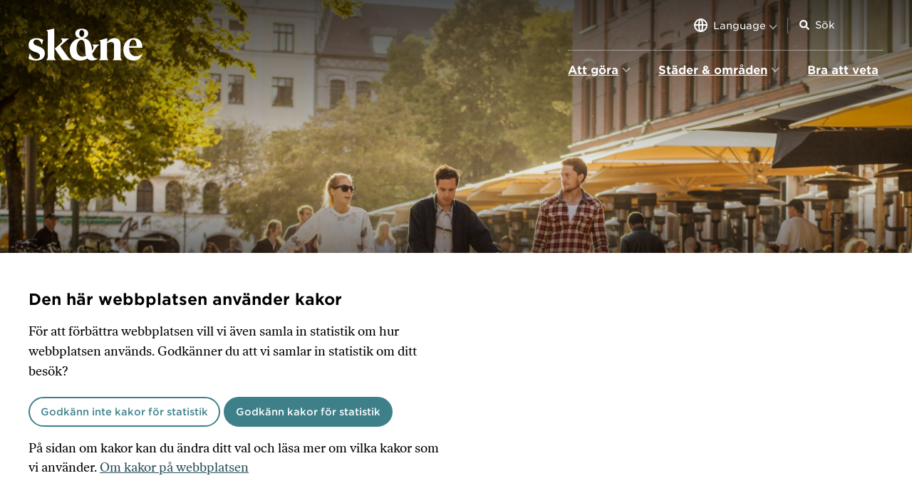

--- FILE ---
content_type: text/html; charset=UTF-8
request_url: https://visitskane.com/sv/stader-omraden/malmo
body_size: 23434
content:
<!DOCTYPE html>
<html lang="sv" dir="ltr" prefix="og: https://ogp.me/ns#">
  <head>
    <meta charset="utf-8" />
<style>/* @see https://github.com/aFarkas/lazysizes#broken-image-symbol */.js img.lazyload:not([src]) { visibility: hidden; }/* @see https://github.com/aFarkas/lazysizes#automatically-setting-the-sizes-attribute */.js img.lazyloaded[data-sizes=auto] { display: block; width: 100%; }</style>
<meta name="description" content="Din guide till Skåne" />
<meta name="abstract" content="Din guide till Skåne" />
<meta name="referrer" content="no-referrer-when-downgrade" />
<meta property="og:site_name" content="Visit Skåne" />
<meta property="og:url" content="https://visitskane.com/sv/stader-omraden/malmo" />
<meta property="og:title" content="Malmö" />
<meta property="og:description" content="Din guide till Skåne" />
<meta name="twitter:card" content="summary" />
<meta name="Generator" content="Drupal 10 (https://www.drupal.org)" />
<meta name="MobileOptimized" content="width" />
<meta name="HandheldFriendly" content="true" />
<meta name="viewport" content="width=device-width, initial-scale=1.0" />
<style>div#sliding-popup, div#sliding-popup .eu-cookie-withdraw-banner, .eu-cookie-withdraw-tab {background: #0779bf} div#sliding-popup.eu-cookie-withdraw-wrapper { background: transparent; } #sliding-popup h1, #sliding-popup h2, #sliding-popup h3, #sliding-popup p, #sliding-popup label, #sliding-popup div, .eu-cookie-compliance-more-button, .eu-cookie-compliance-secondary-button, .eu-cookie-withdraw-tab { color: #ffffff;} .eu-cookie-withdraw-tab { border-color: #ffffff;}</style>
<link rel="icon" href="/themes/visitskane/favicon.ico" type="image/vnd.microsoft.icon" />
<script src="/sites/default/files/eu_cookie_compliance/eu_cookie_compliance.script.js?t2zixu" defer></script>

    <title>Malmö</title>
    <link rel="stylesheet" media="all" href="/sites/default/files/css/css_gqfeqGr5Cq--DkqbBteKYCPC650Cy38zWkfgntXDv6s.css?delta=0&amp;language=sv&amp;theme=visitskane&amp;include=eJxtjEEOwjAMBD8U6idVbrItpklcagdaXg9FIHHgMqOdw0ZdQWltC-eOL7wFVBffe5QBiSIvLloDWh9VZ8FLZcnCNYL-xT5h5JY9YPMsdf5ef2YomLgvqI0OhGuTB5nvGRZsN0ehgQ3hJrgbvdkVTS0fycRt5goatfppUj9z-c1T1oHzE63zUhY" />
<link rel="stylesheet" media="all" href="https://cloud.typography.com/7449836/6007012/css/fonts.css" />
<link rel="stylesheet" media="all" href="/sites/default/files/css/css_zi1htOfpgEwhhl8YaHREWg8wZXOWDX4NgFVaxj5vCBY.css?delta=2&amp;language=sv&amp;theme=visitskane&amp;include=eJxtjEEOwjAMBD8U6idVbrItpklcagdaXg9FIHHgMqOdw0ZdQWltC-eOL7wFVBffe5QBiSIvLloDWh9VZ8FLZcnCNYL-xT5h5JY9YPMsdf5ef2YomLgvqI0OhGuTB5nvGRZsN0ehgQ3hJrgbvdkVTS0fycRt5goatfppUj9z-c1T1oHzE63zUhY" />
<link rel="stylesheet" media="print" href="/sites/default/files/css/css_u8OJoqGL2hxuUodL8d8WdY0J3c6WU-jPaFIyULjdEHU.css?delta=3&amp;language=sv&amp;theme=visitskane&amp;include=eJxtjEEOwjAMBD8U6idVbrItpklcagdaXg9FIHHgMqOdw0ZdQWltC-eOL7wFVBffe5QBiSIvLloDWh9VZ8FLZcnCNYL-xT5h5JY9YPMsdf5ef2YomLgvqI0OhGuTB5nvGRZsN0ehgQ3hJrgbvdkVTS0fycRt5goatfppUj9z-c1T1oHzE63zUhY" />

    <script src="/core/assets/vendor/modernizr/modernizr.min.js?v=3.11.7"></script>


    <!-- Browser Update -->
    <script>
      var $buoop = {notify:{i:-4,f:-4,o:-4,s:-2,c:-4},insecure:true,unsupported:true,api:5};
      function $buo_f(){
        var e = document.createElement("script");
        e.src = "//browser-update.org/update.min.js";
        document.body.appendChild(e);
      };
      try {document.addEventListener("DOMContentLoaded", $buo_f,false)}
      catch(e){window.attachEvent("onload", $buo_f)}
    </script>
  </head>

  <body class="has-header-image">
        <a href="#main-content" class="visually-hidden focusable">
      Hoppa till huvudinnehåll
    </a>

    <noscript><iframe src="https://www.googletagmanager.com/ns.html?id=GTM-PVV6GMX"
                  height="0" width="0" style="display:none;visibility:hidden"></iframe></noscript>

      <div class="dialog-off-canvas-main-canvas" data-off-canvas-main-canvas>
    <div class="layout-container">
      <header role="banner" class="site-header">
  <div class="v-top-bar">
  <div class="v-top-bar__overlay"></div>
  <div class="v-top-bar__background"></div>

  <div class="v-top-bar__content">
    <a href="/sv" aria-label="Hem" rel="home" class="v-top-bar__logo">
      <svg id="logo" xmlns="http://www.w3.org/2000/svg" viewBox="0 0 566.93 160.39"><defs><style>.cls-1{fill:#fff;}</style></defs><path class="cls-1" d="M400.7,201.11c-19.36,0-32.37,9.54-32.37,24,0,12.14,9.25,21.1,23.7,23.69-29.77,3.76-51.15,27.75-51.15,57.52,0,36.41,21.09,54.32,53.17,54.32a60.4,60.4,0,0,0,34.39-10.11c6.94,8.38,16.18,9.83,24.57,9.83,16.75,0,28.89-9.83,28.89-9.83-14.16,2-26-6.94-29.18-23.7a279.85,279.85,0,0,0,15-24c8.38-14.17,21.1-21.68,21.68-22.26H453.29s6.07,5.49,6.07,13.59a18.73,18.73,0,0,1-1.73,7.51,73.7,73.7,0,0,1-5.78,9.83c-1.73-33.24-11.85-58.67-43.06-62.72,14.45-2.31,24-11.27,24-23.69,0-14.45-13-24-32.08-24Zm193,80.34c0-22-10.4-32.94-29.76-32.94-17.64,0-29.19,10.11-37.28,19.93l.86-19.93-41,11.56c1.15.57,7.51,4.33,7.51,11v72a19.5,19.5,0,0,1-7.8,15.6h48A19.66,19.66,0,0,1,526.7,343V274.22c5.78-3.46,12.42-6.35,19.94-6.35,10.69,0,14.74,5.49,14.74,15.89V343a19.66,19.66,0,0,1-7.52,15.6h47.69a19.5,19.5,0,0,1-7.81-15.6Zm108.08,15H636.51c-.58,26.59,13.29,42.19,32.37,42.19,13.58,0,26.29-3.18,33.81-13.58-5.2,21.38-20.52,35.54-44.79,35.54-29.77,0-50.57-20.8-50.57-53.46,0-35.54,23.4-58.66,52-58.66,28,0,42.48,18.2,42.48,43.34ZM403.88,341c-17.63,0-28.9-15-28.9-39.59,0-19.94,6.07-44.21,24.27-44.21s17.05,30.63,19.36,62.13a67.86,67.86,0,0,0,2.89,17.34A38.76,38.76,0,0,1,403.88,341ZM673.5,288.1c0-19.08-4.62-31.79-16.47-31.79-12.43,0-18.79,13.29-19.94,31.79ZM400.7,242.73c-7.52,0-12.43-7.81-12.43-17.63s4.91-17.34,12.43-17.34c7.22,0,12.13,7.51,12.13,17.34S407.92,242.73,400.7,242.73Z" transform="translate(-135.76 -200.25)"/><path class="cls-1" d="M142.7,322.78c4.33,16.76,15.89,30.05,31.5,30.05,10.11,0,18.2-4.91,18.2-15,0-10.69-7.51-14.45-22.54-19.65-22-7.22-33.81-16.47-33.81-35.83,0-21.68,16.19-33.81,39.59-33.81,13.3,0,25.14,3.46,33.52,8.95l-7.51,24.28C198.76,267.87,190.09,256,175.93,256c-9.53,0-15.6,5.49-15.6,13.58,0,9.25,6.35,13.29,20.8,18.21C204,295.9,217,304,217,325.09c0,22.54-16.76,35.54-42.77,35.54-16.19,0-30.35-4.33-38.44-10.4Z" transform="translate(-135.76 -200.25)"/><path class="cls-1" d="M264,200.25l-39.6,9.24c.87.58,7.23,4.63,7.23,10.12V343a19.37,19.37,0,0,1-8.09,15.6h48.55A19.37,19.37,0,0,1,264,343Z" transform="translate(-135.76 -200.25)"/><path class="cls-1" d="M293.51,288.67l25.15-23.4c5.49-4.63,17.91-14.16,18.49-14.74h-41.9s8.38,5.2,8.38,13c0,2.6-2,4.91-6.36,9L266.06,301.1l39.3,57.51h44.51c-.87-.29-10.7-5.78-17.63-15.6Z" transform="translate(-135.76 -200.25)"/></svg>
    </a>

    <div class="v-top-bar__right">

      <div class="v-top-bar__right-content-right">
        <div class="v-top-bar__right-top">
          <div class="v-top-bar__languages"><button aria-controls="language" aria-haspopup="true" class="language-switcher" aria-expanded="false">  
    <svg xmlns="http://www.w3.org/2000/svg" width="19" height="19" viewBox="0 0 19 19"><defs><style>.globe{fill:none;stroke:#fff;stroke-linecap:round;stroke-linejoin:round;stroke-width:2px;}</style></defs><g transform="translate(-1094.137 -61.5)"><g transform="translate(1095.137 62.5)"><g transform="translate(0 0)"><ellipse class="globe" cx="2.5" cy="8.5" rx="2.5" ry="8.5" transform="translate(6)"/><line class="globe" x2="17" transform="translate(0 8)"/><circle class="globe" cx="8.5" cy="8.5" r="8.5" transform="translate(0)"/></g></g></g></svg>
    <span class="language-switcher__text">Language</span>
  </button>
  <div class="site-overlay"></div>
  <ul class="language-switcher-language-url language-list" id="language" >
    <div class="language-list__arrow"></div><li data-drupal-link-system-path="taxonomy/term/10" class="en language-list__item is-active" aria-current="page"><a href="/cities-locations/malmo" class="language-link language-item" aria-label="Engelska" hreflang="en" data-drupal-link-system-path="taxonomy/term/10">English</a>
          <svg xmlns="http://www.w3.org/2000/svg" width="8.21" height="7.051" viewBox="0 0 8.21 7.051"><defs><style>.a,.b{fill:none;stroke:#3d808a;stroke-miterlimit:10;stroke-width:1.5px;}.b{stroke-linecap:square;}</style></defs><g transform="translate(-7.535 12.954) rotate(-90)"><g transform="translate(6.5 7.88)"><line class="a" y2="7.096" transform="translate(2.929 -0.345)"/><path class="b" d="M10.929,16,8.465,18.465,6,16" transform="translate(-5.536 -11.661)"/></g></g></svg></li><li data-drupal-link-system-path="taxonomy/term/10" class="sv language-list__item is-active" aria-current="page"><a href="/sv/stader-omraden/malmo" class="language-link language-item is-active" aria-label="Svenska" hreflang="sv" data-drupal-link-system-path="taxonomy/term/10" aria-current="page">Svenska</a>
          <svg xmlns="http://www.w3.org/2000/svg" width="8.21" height="7.051" viewBox="0 0 8.21 7.051"><defs><style>.a,.b{fill:none;stroke:#3d808a;stroke-miterlimit:10;stroke-width:1.5px;}.b{stroke-linecap:square;}</style></defs><g transform="translate(-7.535 12.954) rotate(-90)"><g transform="translate(6.5 7.88)"><line class="a" y2="7.096" transform="translate(2.929 -0.345)"/><path class="b" d="M10.929,16,8.465,18.465,6,16" transform="translate(-5.536 -11.661)"/></g></g></svg></li><li data-drupal-link-system-path="taxonomy/term/10" class="de language-list__item is-active" aria-current="page"><a href="/de/cities-locations/malmoe" class="language-link language-item" aria-label="Tyska" hreflang="de" data-drupal-link-system-path="taxonomy/term/10">Deutsch</a>
          <svg xmlns="http://www.w3.org/2000/svg" width="8.21" height="7.051" viewBox="0 0 8.21 7.051"><defs><style>.a,.b{fill:none;stroke:#3d808a;stroke-miterlimit:10;stroke-width:1.5px;}.b{stroke-linecap:square;}</style></defs><g transform="translate(-7.535 12.954) rotate(-90)"><g transform="translate(6.5 7.88)"><line class="a" y2="7.096" transform="translate(2.929 -0.345)"/><path class="b" d="M10.929,16,8.465,18.465,6,16" transform="translate(-5.536 -11.661)"/></g></g></svg></li></ul></div>

          <a href="https://visitskane.com/sv/search" class="v-top-bar__search-link" aria-label="Sök">
            <div class="v-icon">
              <svg aria-hidden="true" focusable="false" data-prefix="fas" data-icon="search" class="svg-inline--fa fa-search fa-w-16" role="img" xmlns="http://www.w3.org/2000/svg" viewBox="0 0 512 512"><path fill="currentColor" d="M505 442.7L405.3 343c-4.5-4.5-10.6-7-17-7H372c27.6-35.3 44-79.7 44-128C416 93.1 322.9 0 208 0S0 93.1 0 208s93.1 208 208 208c48.3 0 92.7-16.4 128-44v16.3c0 6.4 2.5 12.5 7 17l99.7 99.7c9.4 9.4 24.6 9.4 33.9 0l28.3-28.3c9.4-9.4 9.4-24.6.1-34zM208 336c-70.7 0-128-57.2-128-128 0-70.7 57.2-128 128-128 70.7 0 128 57.2 128 128 0 70.7-57.2 128-128 128z"></path></svg>
            </div>
          </a>

          <div class="v-top-bar__search" role="search">
            <div class="v-icon">
              <svg aria-hidden="true" focusable="false" data-prefix="fas" data-icon="search" class="svg-inline--fa fa-search fa-w-16" role="img" xmlns="http://www.w3.org/2000/svg" viewBox="0 0 512 512"><path fill="currentColor" d="M505 442.7L405.3 343c-4.5-4.5-10.6-7-17-7H372c27.6-35.3 44-79.7 44-128C416 93.1 322.9 0 208 0S0 93.1 0 208s93.1 208 208 208c48.3 0 92.7-16.4 128-44v16.3c0 6.4 2.5 12.5 7 17l99.7 99.7c9.4 9.4 24.6 9.4 33.9 0l28.3-28.3c9.4-9.4 9.4-24.6.1-34zM208 336c-70.7 0-128-57.2-128-128 0-70.7 57.2-128 128-128 70.7 0 128 57.2 128 128 0 70.7-57.2 128-128 128z"></path></svg>
            </div>

            <form action="https://visitskane.com/sv/search" method="GET">
              <input type="text" name="query" class="v-top-bar__search-input" aria-label="Sökfält" placeholder="Sök" autocomplete="off">

                <button type="submit" class="v-top-bar__search-button">Sök</button>
            </form>
          </div>

          <button class="v-top-bar__nav-toggler" aria-label="Öppna huvudmenyn" type="button" name="mobile-menu-button" aria-haspopup="true" aria-controls="main-navigation" aria-expanded="false">
            <span class="v-burger">
              <span class="v-burger__bar v-burger__bar--top"></span>
              <span class="v-burger__bar v-burger__bar--middle"></span>
              <span class="v-burger__bar v-burger__bar--bottom"></span>
            </span>
          </button>

        </div>

        <div class="v-top-bar__right-bottom">
          <nav id="main-navigation" class="v-top-bar__navigation" role="navigation" aria-label="Huvudmeny" id="block-mega-menu-block-main-navigation">
                                      
            
            <span class="visually-hidden">Main navigation</span>
            

                          <ul class="v-navigation"  class="v-navigation" data-mega-menu="main_navigation">
            <li data-mega-menu-content-target="visit_skane.experiences" class="v-navigation__item">
        <a href="/sv/experiences?taxonomy_vocabulary=experiences" class="v-navigation__link" aria-expanded="false" aria-haspopup="true" aria-controls="visit_skane.experiences" data-drupal-link-system-path="experiences">Att göra</a>

                  <div data-mega-menu-content="visit_skane.experiences" id="visit_skane.experiences" class="mega-menu-content" aria-expanded="false"><div class="mega-menu-content__header">
  <button class="mega-menu-content__back">
    <span class="v-icon">
      <svg aria-hidden="true" focusable="false" data-prefix="fal" data-icon="arrow-left" class="svg-inline--fa fa-arrow-left fa-w-14" role="img" xmlns="http://www.w3.org/2000/svg" viewBox="0 0 448 512"><path fill="currentColor" d="M231.536 475.535l7.071-7.07c4.686-4.686 4.686-12.284 0-16.971L60.113 273H436c6.627 0 12-5.373 12-12v-10c0-6.627-5.373-12-12-12H60.113L238.607 60.506c4.686-4.686 4.686-12.284 0-16.971l-7.071-7.07c-4.686-4.686-12.284-4.686-16.97 0L3.515 247.515c-4.686 4.686-4.686 12.284 0 16.971l211.051 211.05c4.686 4.686 12.284 4.686 16.97-.001z"></path></svg>
    </span>
  </button>

  <div class="mega-menu-content__title">Experiences</div>

  <button class="mega-menu-content__close">
    <span class="v-icon">
      <svg aria-hidden="true" focusable="false" data-prefix="fal" data-icon="times-circle" class="svg-inline--fa fa-times-circle fa-w-16" role="img" xmlns="http://www.w3.org/2000/svg" viewBox="0 0 512 512"><path fill="currentColor" d="M256 8C119 8 8 119 8 256s111 248 248 248 248-111 248-248S393 8 256 8zm0 464c-118.7 0-216-96.1-216-216 0-118.7 96.1-216 216-216 118.7 0 216 96.1 216 216 0 118.7-96.1 216-216 216zm94.8-285.3L281.5 256l69.3 69.3c4.7 4.7 4.7 12.3 0 17l-8.5 8.5c-4.7 4.7-12.3 4.7-17 0L256 281.5l-69.3 69.3c-4.7 4.7-12.3 4.7-17 0l-8.5-8.5c-4.7-4.7-4.7-12.3 0-17l69.3-69.3-69.3-69.3c-4.7-4.7-4.7-12.3 0-17l8.5-8.5c4.7-4.7 12.3-4.7 17 0l69.3 69.3 69.3-69.3c4.7-4.7 12.3-4.7 17 0l8.5 8.5c4.6 4.7 4.6 12.3 0 17z"></path></svg>
    </span>Stäng meny</button>
</div>

<div class="mega-menu-content__main">
  <div  class="js-view-dom-id-50cb6294b196182415f6493e7d17f20fd5f23351fd814e9095138b01334438ef mega-menu-grid">
  
  
  

  
  
  

    <div class="mega-menu-grid__item"><a  class="v-theme-card" href="/sv/upplevelser/natur-aventyr">  <div class="v-theme-card__image" aria-hidden="true">
        <picture>
                  <source media="all and (max-width: 768px)" type="image/jpeg" width="600" height="360" data-srcset="/sites/default/files/styles/taxonomy_term_menu_medium/public/images/taxonomy/experiences/verkean-vaninnor-39.jpg?itok=jiCm8zS- 1x, /sites/default/files/styles/list_item_thumbnail_xx_large/public/images/taxonomy/experiences/verkean-vaninnor-39.jpg?itok=TE8LQC2l 2x"/>
              <source media="all and (max-width: 2600px)" type="image/jpeg" width="1200" height="720" data-srcset="/sites/default/files/styles/taxonomy_term_menu_xx_large/public/images/taxonomy/experiences/verkean-vaninnor-39.jpg?itok=dh6hwCni 1x"/>
                  <img loading="eager" class="lazyload v-image" width="1200" height="720" alt="Söderåsens Nationalpark" data-src="/sites/default/files/styles/taxonomy_term_menu_xx_large/public/images/taxonomy/experiences/verkean-vaninnor-39.jpg?itok=dh6hwCni" />

  </picture>


  </div>
<div class="v-overlay"></div>

  <div class="v-theme-card__content">
  <div class="v-theme-card__icon">
        <img src="/sites/default/files/images/icon/naturupplevelser.svg" class="v-svg-icon icon" aria-hidden="true" alt="">


  </div>
  <h3 class="v-theme-card__title">Natur &amp; äventyr</h3>
</div>
</a>
</div>
  <div class="mega-menu-grid__item"><a  class="v-theme-card" href="/sv/upplevelser/mat-dryck">  <div class="v-theme-card__image" aria-hidden="true">
        <picture>
                  <source media="all and (max-width: 768px)" type="image/jpeg" width="600" height="360" data-srcset="/sites/default/files/styles/taxonomy_term_menu_medium/public/images/taxonomy/experiences/Saltimporten%20Canteen-meal%C2%A9Carolina-Romare.jpg?itok=_elgou3h 1x, /sites/default/files/styles/list_item_thumbnail_xx_large/public/images/taxonomy/experiences/Saltimporten%20Canteen-meal%C2%A9Carolina-Romare.jpg?itok=86cCUnds 2x"/>
              <source media="all and (max-width: 2600px)" type="image/jpeg" width="1200" height="720" data-srcset="/sites/default/files/styles/taxonomy_term_menu_xx_large/public/images/taxonomy/experiences/Saltimporten%20Canteen-meal%C2%A9Carolina-Romare.jpg?itok=XDCkPsGh 1x"/>
                  <img loading="eager" class="lazyload v-image" width="1200" height="720" alt="Lunch i låda på Hörte brygga" data-src="/sites/default/files/styles/taxonomy_term_menu_xx_large/public/images/taxonomy/experiences/Saltimporten%20Canteen-meal%C2%A9Carolina-Romare.jpg?itok=XDCkPsGh" />

  </picture>


  </div>
<div class="v-overlay"></div>

  <div class="v-theme-card__content">
  <div class="v-theme-card__icon">
        <img src="/sites/default/files/images/icon/mat-o-dryck.svg" class="v-svg-icon icon" aria-hidden="true" alt="">


  </div>
  <h3 class="v-theme-card__title">Mat &amp; dryck</h3>
</div>
</a>
</div>
  <div class="mega-menu-grid__item"><a  class="v-theme-card" href="/sv/upplevelser/sevardheter">  <div class="v-theme-card__image" aria-hidden="true">
        <picture>
                  <source media="all and (max-width: 768px)" type="image/jpeg" width="600" height="360" data-srcset="/sites/default/files/styles/taxonomy_term_menu_medium/public/images/taxonomy/experiences/Ales%20stenar_Ska%CC%8Ane.jpg?itok=8gQbSgAz 1x, /sites/default/files/styles/list_item_thumbnail_xx_large/public/images/taxonomy/experiences/Ales%20stenar_Ska%CC%8Ane.jpg?itok=9pXULi2x 2x"/>
              <source media="all and (max-width: 2600px)" type="image/jpeg" width="1200" height="720" data-srcset="/sites/default/files/styles/taxonomy_term_menu_xx_large/public/images/taxonomy/experiences/Ales%20stenar_Ska%CC%8Ane.jpg?itok=VZViOMrv 1x"/>
                  <img loading="eager" class="lazyload v-image" width="1200" height="720" alt="Ales stenar" data-src="/sites/default/files/styles/taxonomy_term_menu_xx_large/public/images/taxonomy/experiences/Ales%20stenar_Ska%CC%8Ane.jpg?itok=VZViOMrv" />

  </picture>


  </div>
<div class="v-overlay"></div>

  <div class="v-theme-card__content">  <h3 class="v-theme-card__title">Sevärdheter</h3>
</div>
</a>
</div>
  <div class="mega-menu-grid__item"><a  class="v-theme-card" href="/sv/upplevelser/unika-boenden">  <div class="v-theme-card__image" aria-hidden="true">
        <picture>
                  <source media="all and (max-width: 768px)" type="image/jpeg" width="600" height="360" data-srcset="/sites/default/files/styles/taxonomy_term_menu_medium/public/images/taxonomy/experiences/170916_2610_centralskane_frostavallen_nyrup_photo_apeloga.jpg?itok=0qZ7dY9I 1x, /sites/default/files/styles/list_item_thumbnail_xx_large/public/images/taxonomy/experiences/170916_2610_centralskane_frostavallen_nyrup_photo_apeloga.jpg?itok=Csfp5Oav 2x"/>
              <source media="all and (max-width: 2600px)" type="image/jpeg" width="1200" height="720" data-srcset="/sites/default/files/styles/taxonomy_term_menu_xx_large/public/images/taxonomy/experiences/170916_2610_centralskane_frostavallen_nyrup_photo_apeloga.jpg?itok=jaU_OkTp 1x"/>
                  <img loading="eager" class="lazyload v-image" width="1200" height="720" alt="Nyrups naturhotell" data-src="/sites/default/files/styles/taxonomy_term_menu_xx_large/public/images/taxonomy/experiences/170916_2610_centralskane_frostavallen_nyrup_photo_apeloga.jpg?itok=jaU_OkTp" />

  </picture>


  </div>
<div class="v-overlay"></div>

  <div class="v-theme-card__content">
  <div class="v-theme-card__icon">
        <img src="/sites/default/files/images/icon/unika-boenden.svg" class="v-svg-icon icon" aria-hidden="true" alt="">


  </div>
  <h3 class="v-theme-card__title">Unika boenden</h3>
</div>
</a>
</div>
  <div class="mega-menu-grid__item"><a  class="v-theme-card" href="/sv/upplevelser/familj">  <div class="v-theme-card__image" aria-hidden="true">
        <picture>
                  <source media="all and (max-width: 768px)" type="image/jpeg" width="600" height="360" data-srcset="/sites/default/files/styles/taxonomy_term_menu_medium/public/images/taxonomy/experiences/barnsemester-0065_1%20%282%29.jpg?itok=IgUZC9fh 1x, /sites/default/files/styles/list_item_thumbnail_xx_large/public/images/taxonomy/experiences/barnsemester-0065_1%20%282%29.jpg?itok=d723uL2N 2x"/>
              <source media="all and (max-width: 2600px)" type="image/jpeg" width="1200" height="720" data-srcset="/sites/default/files/styles/taxonomy_term_menu_xx_large/public/images/taxonomy/experiences/barnsemester-0065_1%20%282%29.jpg?itok=N-WxaRaB 1x"/>
                  <img loading="eager" class="lazyload v-image" width="1200" height="720" alt="Skånes Djurpark" data-src="/sites/default/files/styles/taxonomy_term_menu_xx_large/public/images/taxonomy/experiences/barnsemester-0065_1%20%282%29.jpg?itok=N-WxaRaB" />

  </picture>


  </div>
<div class="v-overlay"></div>

  <div class="v-theme-card__content">
  <div class="v-theme-card__icon">
        <img src="/sites/default/files/images/icon/family-fun.svg" class="v-svg-icon icon" aria-hidden="true" alt="">


  </div>
  <h3 class="v-theme-card__title">Familj</h3>
</div>
</a>
</div>
  <div class="mega-menu-grid__item"><a  class="v-theme-card" href="/sv/upplevelser/kultur-historia">  <div class="v-theme-card__image" aria-hidden="true">
        <picture>
                  <source media="all and (max-width: 768px)" type="image/jpeg" width="600" height="360" data-srcset="/sites/default/files/styles/taxonomy_term_menu_medium/public/images/taxonomy/experiences/Svaneholms%20slott.jpg?itok=mKIkFfUk 1x, /sites/default/files/styles/list_item_thumbnail_xx_large/public/images/taxonomy/experiences/Svaneholms%20slott.jpg?itok=HDpcWUQQ 2x"/>
              <source media="all and (max-width: 2600px)" type="image/jpeg" width="1200" height="720" data-srcset="/sites/default/files/styles/taxonomy_term_menu_xx_large/public/images/taxonomy/experiences/Svaneholms%20slott.jpg?itok=tK_uThJp 1x"/>
                  <img loading="eager" class="lazyload v-image" width="1200" height="720" alt="Svaneholms Slott" data-src="/sites/default/files/styles/taxonomy_term_menu_xx_large/public/images/taxonomy/experiences/Svaneholms%20slott.jpg?itok=tK_uThJp" />

  </picture>


  </div>
<div class="v-overlay"></div>

  <div class="v-theme-card__content">
  <div class="v-theme-card__icon">
        <img src="/sites/default/files/images/icon/kultur_o_historia.svg" class="v-svg-icon icon" aria-hidden="true" alt="">


  </div>
  <h3 class="v-theme-card__title">Kultur &amp; historia</h3>
</div>
</a>
</div>
  <div class="mega-menu-grid__item"><a  class="v-theme-card" href="/sv/upplevelser/design-shopping">  <div class="v-theme-card__image" aria-hidden="true">
        <picture>
                  <source media="all and (max-width: 768px)" type="image/jpeg" width="600" height="360" data-srcset="/sites/default/files/styles/taxonomy_term_menu_medium/public/images/taxonomy/experiences/img_g7b7358_konstrunda_carolina_romare.jpg?itok=Zhs11zmK 1x, /sites/default/files/styles/list_item_thumbnail_xx_large/public/images/taxonomy/experiences/img_g7b7358_konstrunda_carolina_romare.jpg?itok=l4Q8eBym 2x"/>
              <source media="all and (max-width: 2600px)" type="image/jpeg" width="1200" height="720" data-srcset="/sites/default/files/styles/taxonomy_term_menu_xx_large/public/images/taxonomy/experiences/img_g7b7358_konstrunda_carolina_romare.jpg?itok=hoHmCAS8 1x"/>
                  <img loading="eager" class="lazyload v-image" width="1200" height="720" alt="Keramik från Höganäsgruppen " data-src="/sites/default/files/styles/taxonomy_term_menu_xx_large/public/images/taxonomy/experiences/img_g7b7358_konstrunda_carolina_romare.jpg?itok=hoHmCAS8" />

  </picture>


  </div>
<div class="v-overlay"></div>

  <div class="v-theme-card__content">
  <div class="v-theme-card__icon">
        <img src="/sites/default/files/images/icon/design-o-shopping_0.svg" class="v-svg-icon icon" aria-hidden="true" alt="">


  </div>
  <h3 class="v-theme-card__title">Design &amp; shopping</h3>
</div>
</a>
</div>
  <div class="mega-menu-grid__item"><a  class="v-theme-card" href="/sv/stay-quiet">  <div class="v-theme-card__image" aria-hidden="true">
        <picture>
                  <source media="all and (max-width: 768px)" type="image/jpeg" width="600" height="360" data-srcset="/sites/default/files/styles/taxonomy_term_menu_medium/public/images/taxonomy/experiences/SQ_header_3900x2232.jpg?itok=7K5fRbG8 1x, /sites/default/files/styles/list_item_thumbnail_xx_large/public/images/taxonomy/experiences/SQ_header_3900x2232.jpg?itok=9UyXUTQd 2x"/>
              <source media="all and (max-width: 2600px)" type="image/jpeg" width="1200" height="720" data-srcset="/sites/default/files/styles/taxonomy_term_menu_xx_large/public/images/taxonomy/experiences/SQ_header_3900x2232.jpg?itok=EDJPvHjD 1x"/>
                  <img loading="eager" class="lazyload v-image" width="1200" height="720" alt="cottage in the woods" data-src="/sites/default/files/styles/taxonomy_term_menu_xx_large/public/images/taxonomy/experiences/SQ_header_3900x2232.jpg?itok=EDJPvHjD" />

  </picture>


  </div>
<div class="v-overlay"></div>

  <div class="v-theme-card__content">  <h3 class="v-theme-card__title">Stay Quiet</h3>
</div>
</a>
</div>
  <div class="mega-menu-grid__item"><a  class="v-theme-card" href="/sv/upplevelser/pinspiration-map">  <div class="v-theme-card__image" aria-hidden="true">
        <picture>
                  <source media="all and (max-width: 768px)" type="image/jpeg" width="600" height="360" data-srcset="/sites/default/files/styles/taxonomy_term_menu_medium/public/images/taxonomy/experiences/Ska%CC%8Aneledskarta%20vandring.jpg?itok=ePT9kM7K 1x, /sites/default/files/styles/list_item_thumbnail_xx_large/public/images/taxonomy/experiences/Ska%CC%8Aneledskarta%20vandring.jpg?itok=-dCyfjjY 2x"/>
              <source media="all and (max-width: 2600px)" type="image/jpeg" width="1200" height="720" data-srcset="/sites/default/files/styles/taxonomy_term_menu_xx_large/public/images/taxonomy/experiences/Ska%CC%8Aneledskarta%20vandring.jpg?itok=5wn_znHX 1x"/>
                  <img loading="eager" class="lazyload v-image" width="1200" height="720" alt="Person pekar på en karta" data-src="/sites/default/files/styles/taxonomy_term_menu_xx_large/public/images/taxonomy/experiences/Ska%CC%8Aneledskarta%20vandring.jpg?itok=5wn_znHX" />

  </picture>


  </div>
<div class="v-overlay"></div>

  <div class="v-theme-card__content">  <h3 class="v-theme-card__title">The Pinspiration Map</h3>
</div>
</a>
</div>

  
  

  
  

  
  
</div>

</div>
</div>
              </li>
          <li data-mega-menu-content-target="visit_skane.cities_and_regions" class="v-navigation__item">
        <a href="/sv/cities-locations?taxonomy_vocabulary=cities_locations" class="v-navigation__link" aria-expanded="false" aria-haspopup="true" aria-controls="visit_skane.cities_and_regions" data-drupal-link-system-path="cities-locations">Städer &amp; områden</a>

                  <div data-mega-menu-content="visit_skane.cities_and_regions" id="visit_skane.cities_and_regions" class="mega-menu-content" aria-expanded="false">
<div class="mega-menu-content__header">
  <button class="mega-menu-content__back">
    <span class="v-icon">
      <svg aria-hidden="true" focusable="false" data-prefix="fal" data-icon="arrow-left" class="svg-inline--fa fa-arrow-left fa-w-14" role="img" xmlns="http://www.w3.org/2000/svg" viewBox="0 0 448 512"><path fill="currentColor" d="M231.536 475.535l7.071-7.07c4.686-4.686 4.686-12.284 0-16.971L60.113 273H436c6.627 0 12-5.373 12-12v-10c0-6.627-5.373-12-12-12H60.113L238.607 60.506c4.686-4.686 4.686-12.284 0-16.971l-7.071-7.07c-4.686-4.686-12.284-4.686-16.97 0L3.515 247.515c-4.686 4.686-4.686 12.284 0 16.971l211.051 211.05c4.686 4.686 12.284 4.686 16.97-.001z"></path></svg>
    </span>
  </button>

  <div class="mega-menu-content__title">Städer & områden</div>

  <button class="mega-menu-content__close">
    <span class="v-icon">
      <svg aria-hidden="true" focusable="false" data-prefix="fal" data-icon="times-circle" class="svg-inline--fa fa-times-circle fa-w-16" role="img" xmlns="http://www.w3.org/2000/svg" viewBox="0 0 512 512"><path fill="currentColor" d="M256 8C119 8 8 119 8 256s111 248 248 248 248-111 248-248S393 8 256 8zm0 464c-118.7 0-216-96.1-216-216 0-118.7 96.1-216 216-216 118.7 0 216 96.1 216 216 0 118.7-96.1 216-216 216zm94.8-285.3L281.5 256l69.3 69.3c4.7 4.7 4.7 12.3 0 17l-8.5 8.5c-4.7 4.7-12.3 4.7-17 0L256 281.5l-69.3 69.3c-4.7 4.7-12.3 4.7-17 0l-8.5-8.5c-4.7-4.7-4.7-12.3 0-17l69.3-69.3-69.3-69.3c-4.7-4.7-4.7-12.3 0-17l8.5-8.5c4.7-4.7 12.3-4.7 17 0l69.3 69.3 69.3-69.3c4.7-4.7 12.3-4.7 17 0l8.5 8.5c4.6 4.7 4.6 12.3 0 17z"></path></svg>
    </span>Stäng meny</button>
</div>


<div class="mega-menu-content__main" data-block-id="visit-skane-menu-cities-and-locations">
  <div class="v-cities-and-regions">
    
<div class="v-cities-and-regions-map" data-map-content="">
  <img id="cities-and-locations-background" src="/themes/visitskane/graphics/strand.jpg" class="v-cities-and-regions-map__background" alt="Karta över Skånes områden">

  <div id="cities-and-locations-map" class="v-cities-and-regions-map__map">
    <svg id="cities-and-locations-map-2" xmlns="http://www.w3.org/2000/svg" viewBox="0 0 602 608.6">
  <g id="areas">
    <polygon id="location-7-area" class="area" points="124.3 517.6 130.3 553.6 116.9 563.2 106 561.6 107.3 546.5 92.5 546.2 82.5 579.8 95.9 581.2 100.7 573.6 135 576.3 168.1 585.8 198.2 587.8 235.5 605.6 284.6 582.6 310.4 582.1 332.8 567.6 324 558.2 334.5 513 303.5 501.4 299.8 480.5 285 507.1 262 506.8 245.2 486.5 227.5 465 204.7 463.9 199 470 189 469.7 187.5 488.7 174.5 506.7 149.4 512 124.3 517.6" fill="#fff" stroke="#fff" stroke-linecap="round" stroke-linejoin="round" stroke-width="6" opacity="0.5" style="isolation: isolate"/>
    <polygon id="location-6-area" class="area" points="334.5 513 331.6 525.2 330.7 529.1 324 558.2 332.8 567.6 353.6 560.6 379 568.1 400.5 560.8 444.6 585.8 477.8 593.2 497.4 579 539.8 508.7 517.3 466.2 514.6 441.2 500 437.4 491.5 395.2 461.4 397.5 462.5 385.2 452 384.7 448.5 395.2 426.8 389 414.5 400.8 391.3 392.8 367.1 385 367.1 402.2 321.6 407.2 312 426 299.8 480.5 303.5 501.4 334.5 513" fill="#fff" stroke="#fff" stroke-linecap="round" stroke-linejoin="round" stroke-width="6" opacity="0.5" style="isolation: isolate"/>
    <polygon id="location-5-area" class="area" points="130.6 351.5 159.2 354.7 172.1 344 184.3 352.7 194.2 352.5 212.6 345.5 213.5 374 312 426 299.8 480.5 285 507.1 262 506.8 227.5 465 204.7 463.9 199 470 189 469.7 180 451 188.2 396.8 164.3 387.5 154.8 389.2 149.3 400.7 138.2 401.7 135.2 393.2 119.8 392.3 119.8 383.5 130.6 351.5" fill="#fff" stroke="#fff" stroke-linecap="round" stroke-linejoin="round" stroke-width="6" opacity="0.5" style="isolation: isolate"/>
    <polygon id="location-4-area" class="area" points="149.2 400.9 154.8 389.2 164.3 387.5 173.2 391 181.5 394.2 188.2 396.8 184.2 423 180 451 189 469.7 187.5 488.7 174.5 506.7 124.3 517.6 116.2 479.2 136.5 463.9 138 452.5 155.2 449.7 163.3 421.3 149.2 400.9" fill="#fff" stroke="#fff" stroke-linecap="round" stroke-linejoin="round" stroke-width="6" opacity="0.5" style="isolation: isolate"/>
    <polygon id="location-3-area" class="area" points="426.8 389 420.8 394.7 414.5 400.8 391.3 392.8 385.3 385 367.1 385 367.1 402.2 321.6 407.2 312 426 287.8 413.2 241.5 388.8 235.2 385.5 213.5 374 212.6 345.5 194.2 352.5 197.5 343 190.8 335.4 191.1 321.2 201.1 319.2 223.6 310.3 230.1 321.3 239 317.3 234.1 307.3 239.6 296.9 233.5 288 251.9 265.4 263.6 268.3 279 264.8 305.7 225.3 317.2 230.3 318 244.7 344.2 255.3 342.1 279.7 331.7 280 331.1 293.3 357.4 293.3 376.3 324.9 388.1 326.8 401 313.8 413.7 322.3 406.8 332.5 414.9 337.7 405.1 359 417.9 369.3 424.2 374.4 426.8 389" fill="#fff" stroke="#fff" stroke-linecap="round" stroke-linejoin="round" stroke-width="6" opacity="0.5" style="isolation: isolate"/>
    <polygon id="location-2-area" class="area" points="491.5 395.2 515.9 328 533.8 313.7 532.6 300.2 549.3 289.8 570 259.4 599 259.4 599 160.6 565.9 160.6 565.9 78.4 587.3 60.3 587.3 38 524.4 19.4 485.7 24.3 479 3 464 3 451.5 35.9 326.8 63.9 324.1 70.5 319 83.4 305.7 116.8 290.4 116.3 279.1 134.5 260.8 132.3 236.8 158 240 175.8 240.9 180.8 242.5 189.6 244.4 199.7 253.1 204.2 278.3 217.2 305.7 225.3 317.2 230.3 318 244.7 344.2 255.3 342.1 279.7 331.7 280 331.1 293.3 357.4 293.3 376.3 324.9 388.1 326.8 401 313.8 413.7 322.3 406.8 332.5 414.9 337.7 405.1 359 424.2 374.4 426.8 389 448.5 395.2 452 384.7 462.5 385.2 461.4 397.5 491.5 395.2" fill="#fff" stroke="#fff" stroke-linecap="round" stroke-linejoin="round" stroke-width="6" opacity="0.5" style="isolation: isolate"/>
    <polygon id="location-1-area" class="area" points="103.4 149.3 79 149.3 31.8 102 3 102 3 113.3 23.1 133.4 36.5 190.1 63 222.9 72.6 257.5 83.7 265.5 82.5 282.3 103.6 331.2 121.5 337.3 130.6 351.5 159.2 354.7 172.1 344 184.3 352.7 194.2 352.5 197.5 343 190.8 335.4 191.1 321.2 201.1 319.2 223.6 310.3 230.1 321.3 239 317.3 234.1 307.3 239.6 296.9 233.5 288 251.9 265.4 263.6 268.3 279 264.8 305.7 225.3 278.3 217.2 244.4 199.7 236.8 158 260.8 132.3 279.1 134.5 290.4 116.3 305.7 116.8 326.8 63.9 313.5 64.6 294.5 53.4 239.6 79.7 228.6 98 215.2 98 202.3 87.2 162.6 85 153.2 40.9 138.1 36.1 134 42.8 89.1 21.6 81 27.8 63.8 30.8 56.8 54.1 88.2 78.6 92.7 105.2 115 127.2 103.4 149.3" fill="#fff" stroke="#fff" stroke-linecap="round" stroke-linejoin="round" stroke-width="6" opacity="0.5" style="isolation: isolate"/>
  </g>
  <g id="borders">
    <polygon id="location-7-border" class="border" points="124.3 517.6 130.3 553.6 116.9 563.2 106 561.6 107.3 546.5 92.5 546.2 82.5 579.8 95.9 581.2 100.7 573.6 135 576.3 168.1 585.8 198.2 587.8 235.5 605.6 284.6 582.6 310.4 582.1 332.8 567.6 324 558.2 334.5 513 303.5 501.4 299.8 480.5 285 507.1 262 506.8 245.2 486.5 227.5 465 204.7 463.9 199 470 189 469.7 187.5 488.7 174.5 506.7 149.4 512 124.3 517.6" fill="none" stroke="#fff" stroke-linecap="round" stroke-linejoin="round" stroke-width="6"/>
    <polygon id="location-6-border" class="border" points="334.5 513 331.6 525.2 330.7 529.1 324 558.2 332.8 567.6 353.6 560.6 379 568.1 400.5 560.8 444.6 585.8 477.8 593.2 497.4 579 539.8 508.7 517.3 466.2 514.6 441.2 500 437.4 491.5 395.2 461.4 397.5 462.5 385.2 452 384.7 448.5 395.2 426.8 389 414.5 400.8 391.3 392.8 385.3 385 367.1 385 367.1 402.2 321.6 407.2 312 426 299.8 480.5 303.5 501.4 334.5 513" fill="none" stroke="#fff" stroke-linecap="round" stroke-linejoin="round" stroke-width="6"/>
    <polygon id="location-5-border" class="border" points="130.6 351.5 159.2 354.7 172.1 344 184.3 352.7 194.2 352.5 212.6 345.5 213.5 374 312 426 299.8 480.5 285 507.1 262 506.8 227.5 465 204.7 463.9 199 470 189 469.7 180 451 188.2 396.8 164.3 387.5 154.8 389.2 149.3 400.7 138.2 401.7 135.2 393.2 119.8 392.3 119.8 383.5 130.6 351.5" fill="none" stroke="#fff" stroke-linecap="round" stroke-linejoin="round" stroke-width="6"/>
    <polygon id="location-4-border" class="border" points="149.2 400.9 154.8 389.2 164.3 387.5 173.2 391 181.5 394.2 188.2 396.8 184.2 423 180 451 189 469.7 187.5 488.7 174.5 506.7 124.3 517.6 116.2 479.2 136.5 463.9 138 452.5 155.2 449.7 163.3 421.3 149.2 400.9" fill="none" stroke="#fff" stroke-linecap="round" stroke-linejoin="round" stroke-width="6"/>
    <polygon id="location-3-border" class="border" points="426.8 389 420.8 394.7 414.5 400.8 391.3 392.8 385.3 385 367.1 385 367.1 402.2 321.6 407.2 312 426 287.8 413.2 241.5 388.8 235.2 385.5 213.5 374 212.6 345.5 194.2 352.5 197.5 343 190.8 335.4 191.1 321.2 201.1 319.2 223.6 310.3 230.1 321.3 239 317.3 234.1 307.3 239.6 296.9 233.5 288 251.9 265.4 263.6 268.3 279 264.8 305.7 225.3 317.2 230.3 318 244.7 344.2 255.3 342.1 279.7 331.7 280 331.1 293.3 357.4 293.3 376.3 324.9 388.1 326.8 401 313.8 413.7 322.3 406.8 332.5 414.9 337.7 405.1 359 417.9 369.3 424.2 374.4 426.8 389" fill="none" stroke="#fff" stroke-linecap="round" stroke-linejoin="round" stroke-width="6"/>
    <polygon id="location-2-border" class="border" points="491.5 395.2 515.9 328 533.8 313.7 532.6 300.2 549.3 289.8 570 259.4 599 259.4 599 160.6 565.9 160.6 565.9 78.4 587.3 60.3 587.3 38 524.4 19.4 485.7 24.3 479 3 464 3 451.5 35.9 326.8 63.9 324.1 70.5 319 83.4 305.7 116.8 290.4 116.3 279.1 134.5 260.8 132.3 236.8 158 240 175.8 240.9 180.8 242.5 189.6 244.4 199.7 253.1 204.2 278.3 217.2 305.7 225.3 317.2 230.3 318 244.7 344.2 255.3 342.1 279.7 331.7 280 331.1 293.3 357.4 293.3 376.3 324.9 388.1 326.8 401 313.8 413.7 322.3 406.8 332.5 414.9 337.7 405.1 359 424.2 374.4 426.8 389 448.5 395.2 452 384.7 462.5 385.2 461.4 397.5 491.5 395.2" fill="none" stroke="#fff" stroke-linecap="round" stroke-linejoin="round" stroke-width="6"/>
    <polygon id="location-1-border" class="border" points="103.4 149.3 79 149.3 31.8 102 3 102 3 113.3 23.1 133.4 36.5 190.1 63 222.9 72.6 257.5 83.7 265.5 82.5 282.3 103.6 331.2 121.5 337.3 130.6 351.5 159.2 354.7 172.1 344 184.3 352.7 194.2 352.5 197.5 343 190.8 335.4 191.1 321.2 201.1 319.2 223.6 310.3 230.1 321.3 239 317.3 234.1 307.3 239.6 296.9 233.5 288 251.9 265.4 263.6 268.3 279 264.8 305.7 225.3 278.3 217.2 244.4 199.7 236.8 158 260.8 132.3 279.1 134.5 290.4 116.3 305.7 116.8 326.8 63.9 313.5 64.6 294.5 53.4 239.6 79.7 228.6 98 215.2 98 202.3 87.2 162.6 85 153.2 40.9 138.1 36.1 134 42.8 89.1 21.6 81 27.8 63.8 30.8 56.8 54.1 88.2 78.6 92.7 105.2 115 127.2 103.4 149.3" fill="none" stroke="#fff" stroke-linecap="round" stroke-linejoin="round" stroke-width="6"/>
  </g>
</svg>

  </div>

  <div class="v-cities-and-regions-map__content">
    <h2 id="cities-and-locations-map-title" class="v-cities-and-regions-map__title">
      Upplev Skåne    </h2>

    <div id="cities-and-locations-map-text" class="v-cities-and-regions-map__text"></div>
  </div>
</div>

<div class="mega-menu-grid" data-list-content="">
      <div class="mega-menu-grid__item"><a  class="v-theme-card" href="/sv/stader-omraden/lund">  <div class="v-theme-card__image" aria-hidden="true">
        <picture>
                  <source media="all and (max-width: 768px)" type="image/jpeg" width="600" height="360" data-srcset="/sites/default/files/styles/taxonomy_term_menu_medium/public/images/taxonomy/cities-and-locations/Lund-Cathedral-2-%C2%A9-Carolina-Romare.jpg?itok=Mry3zrap 1x, /sites/default/files/styles/list_item_thumbnail_xx_large/public/images/taxonomy/cities-and-locations/Lund-Cathedral-2-%C2%A9-Carolina-Romare.jpg?itok=M0-Kr5tL 2x"/>
              <source media="all and (max-width: 2600px)" type="image/jpeg" width="1200" height="720" data-srcset="/sites/default/files/styles/taxonomy_term_menu_xx_large/public/images/taxonomy/cities-and-locations/Lund-Cathedral-2-%C2%A9-Carolina-Romare.jpg?itok=s9xv1WiK 1x"/>
                  <img loading="eager" class="lazyload v-image" width="1200" height="720" alt="Street in Lund © Carolina Romare " data-src="/sites/default/files/styles/taxonomy_term_menu_xx_large/public/images/taxonomy/cities-and-locations/Lund-Cathedral-2-%C2%A9-Carolina-Romare.jpg?itok=s9xv1WiK" />

  </picture>


  </div>
<div class="v-overlay"></div>

  <div class="v-theme-card__content">  <h3 class="v-theme-card__title">Lund</h3>
</div>
</a>
</div>
      <div class="mega-menu-grid__item"><a  class="v-theme-card" href="/sv/stader-omraden/malmo">  <div class="v-theme-card__image" aria-hidden="true">
        <picture>
                  <source media="all and (max-width: 768px)" type="image/jpeg" width="600" height="360" data-srcset="/sites/default/files/styles/taxonomy_term_menu_medium/public/images/taxonomy/cities-and-locations/140520_1341_Malmo.jpg?itok=R-FwxMdp 1x, /sites/default/files/styles/list_item_thumbnail_xx_large/public/images/taxonomy/cities-and-locations/140520_1341_Malmo.jpg?itok=kvUMgw-l 2x"/>
              <source media="all and (max-width: 2600px)" type="image/jpeg" width="1200" height="720" data-srcset="/sites/default/files/styles/taxonomy_term_menu_xx_large/public/images/taxonomy/cities-and-locations/140520_1341_Malmo.jpg?itok=w8iI_zAR 1x"/>
                  <img loading="eager" class="lazyload v-image" width="1200" height="720" alt="Malmö" data-src="/sites/default/files/styles/taxonomy_term_menu_xx_large/public/images/taxonomy/cities-and-locations/140520_1341_Malmo.jpg?itok=w8iI_zAR" />

  </picture>


  </div>
<div class="v-overlay"></div>

  <div class="v-theme-card__content">  <h3 class="v-theme-card__title">Malmö</h3>
</div>
</a>
</div>
      <div class="mega-menu-grid__item"><a  class="v-theme-card" href="/sv/stader-omraden/mittskane">  <div class="v-theme-card__image" aria-hidden="true">
        <picture>
                  <source media="all and (max-width: 768px)" type="image/jpeg" width="600" height="360" data-srcset="/sites/default/files/styles/taxonomy_term_menu_medium/public/images/taxonomy/cities-and-locations/Felicia-Eckersten-Force-of-Nature-Ronne-a-2-%C2%A9%20Frits%20Meyst.jpg?itok=CI8PHArX 1x, /sites/default/files/styles/list_item_thumbnail_xx_large/public/images/taxonomy/cities-and-locations/Felicia-Eckersten-Force-of-Nature-Ronne-a-2-%C2%A9%20Frits%20Meyst.jpg?itok=xl0xPDnN 2x"/>
              <source media="all and (max-width: 2600px)" type="image/jpeg" width="1200" height="720" data-srcset="/sites/default/files/styles/taxonomy_term_menu_xx_large/public/images/taxonomy/cities-and-locations/Felicia-Eckersten-Force-of-Nature-Ronne-a-2-%C2%A9%20Frits%20Meyst.jpg?itok=8eop517I 1x"/>
                  <img loading="eager" class="lazyload v-image" width="1200" height="720" alt="Felicia Rlnne Å Frits Meyst / MeystPhoto.com" data-src="/sites/default/files/styles/taxonomy_term_menu_xx_large/public/images/taxonomy/cities-and-locations/Felicia-Eckersten-Force-of-Nature-Ronne-a-2-%C2%A9%20Frits%20Meyst.jpg?itok=8eop517I" />

  </picture>


  </div>
<div class="v-overlay"></div>

  <div class="v-theme-card__content">  <h3 class="v-theme-card__title">Mittskåne</h3>
</div>
</a>
</div>
      <div class="mega-menu-grid__item"><a  class="v-theme-card" href="/sv/stader-omraden/nordostra-skane">  <div class="v-theme-card__image" aria-hidden="true">
        <picture>
                  <source media="all and (max-width: 768px)" type="image/jpeg" width="600" height="360" data-srcset="/sites/default/files/styles/taxonomy_term_menu_medium/public/images/taxonomy/cities-and-locations/hovdala_norostra_0.jpg?itok=IVOJyUDq 1x, /sites/default/files/styles/list_item_thumbnail_xx_large/public/images/taxonomy/cities-and-locations/hovdala_norostra_0.jpg?itok=0L1R6m3f 2x"/>
              <source media="all and (max-width: 2600px)" type="image/jpeg" width="1200" height="720" data-srcset="/sites/default/files/styles/taxonomy_term_menu_xx_large/public/images/taxonomy/cities-and-locations/hovdala_norostra_0.jpg?itok=1ymfJjjO 1x"/>
                  <img loading="eager" class="lazyload v-image" width="1200" height="720" alt="Northeast Skåne" data-src="/sites/default/files/styles/taxonomy_term_menu_xx_large/public/images/taxonomy/cities-and-locations/hovdala_norostra_0.jpg?itok=1ymfJjjO" />

  </picture>


  </div>
<div class="v-overlay"></div>

  <div class="v-theme-card__content">  <h3 class="v-theme-card__title">Nordöstra Skåne</h3>
</div>
</a>
</div>
      <div class="mega-menu-grid__item"><a  class="v-theme-card" href="/sv/stader-omraden/nordvastra-skane">  <div class="v-theme-card__image" aria-hidden="true">
        <picture>
                  <source media="all and (max-width: 768px)" type="image/jpeg" width="600" height="360" data-srcset="/sites/default/files/styles/taxonomy_term_menu_medium/public/images/taxonomy/cities-and-locations/IMG_0046%20Molle-Arild%20%C2%A9%20Apelou0308ga.jpg?itok=0UAOvysc 1x, /sites/default/files/styles/list_item_thumbnail_xx_large/public/images/taxonomy/cities-and-locations/IMG_0046%20Molle-Arild%20%C2%A9%20Apelou0308ga.jpg?itok=iiC_yDlc 2x"/>
              <source media="all and (max-width: 2600px)" type="image/jpeg" width="1200" height="720" data-srcset="/sites/default/files/styles/taxonomy_term_menu_xx_large/public/images/taxonomy/cities-and-locations/IMG_0046%20Molle-Arild%20%C2%A9%20Apelou0308ga.jpg?itok=RN9LilDF 1x"/>
                  <img loading="eager" class="lazyload v-image" width="1200" height="720" alt="Ett par på en bänk med utsikt över en by vid havet" data-src="/sites/default/files/styles/taxonomy_term_menu_xx_large/public/images/taxonomy/cities-and-locations/IMG_0046%20Molle-Arild%20%C2%A9%20Apelou0308ga.jpg?itok=RN9LilDF" />

  </picture>


  </div>
<div class="v-overlay"></div>

  <div class="v-theme-card__content">  <h3 class="v-theme-card__title">Nordvästra Skåne</h3>
</div>
</a>
</div>
      <div class="mega-menu-grid__item"><a  class="v-theme-card" href="/sv/stader-omraden/sydvastra-skane">  <div class="v-theme-card__image" aria-hidden="true">
        <picture>
                  <source media="all and (max-width: 768px)" type="image/jpeg" width="600" height="360" data-srcset="/sites/default/files/styles/taxonomy_term_menu_medium/public/images/taxonomy/cities-and-locations/Skanor_beach%201%20%C2%A9%20Apeloga_0.jpg?itok=eX6KCvfc 1x, /sites/default/files/styles/list_item_thumbnail_xx_large/public/images/taxonomy/cities-and-locations/Skanor_beach%201%20%C2%A9%20Apeloga_0.jpg?itok=GjAmP8Gw 2x"/>
              <source media="all and (max-width: 2600px)" type="image/jpeg" width="1200" height="720" data-srcset="/sites/default/files/styles/taxonomy_term_menu_xx_large/public/images/taxonomy/cities-and-locations/Skanor_beach%201%20%C2%A9%20Apeloga_0.jpg?itok=O1UC_b2u 1x"/>
                  <img loading="eager" class="lazyload v-image" width="1200" height="720" alt="Vy av strandstugor från luften i Skanör en tidig morgon" data-src="/sites/default/files/styles/taxonomy_term_menu_xx_large/public/images/taxonomy/cities-and-locations/Skanor_beach%201%20%C2%A9%20Apeloga_0.jpg?itok=O1UC_b2u" />

  </picture>


  </div>
<div class="v-overlay"></div>

  <div class="v-theme-card__content">  <h3 class="v-theme-card__title">Sydvästra Skåne</h3>
</div>
</a>
</div>
      <div class="mega-menu-grid__item"><a  class="v-theme-card" href="/sv/stader-omraden/osterlen">  <div class="v-theme-card__image" aria-hidden="true">
        <picture>
                  <source media="all and (max-width: 768px)" type="image/jpeg" width="600" height="360" data-srcset="/sites/default/files/styles/taxonomy_term_menu_medium/public/images/taxonomy/cities-and-locations/Vitemolla-beach%20%C2%A9%20Carolina%20Romare.jpg?itok=rMwohxVY 1x, /sites/default/files/styles/list_item_thumbnail_xx_large/public/images/taxonomy/cities-and-locations/Vitemolla-beach%20%C2%A9%20Carolina%20Romare.jpg?itok=ytCSibfw 2x"/>
              <source media="all and (max-width: 2600px)" type="image/jpeg" width="1200" height="720" data-srcset="/sites/default/files/styles/taxonomy_term_menu_xx_large/public/images/taxonomy/cities-and-locations/Vitemolla-beach%20%C2%A9%20Carolina%20Romare.jpg?itok=Y_6bTS7o 1x"/>
                  <img loading="eager" class="lazyload v-image" width="1200" height="720" alt="hatt som ligger på en handduk på en sandstrand" data-src="/sites/default/files/styles/taxonomy_term_menu_xx_large/public/images/taxonomy/cities-and-locations/Vitemolla-beach%20%C2%A9%20Carolina%20Romare.jpg?itok=Y_6bTS7o" />

  </picture>


  </div>
<div class="v-overlay"></div>

  <div class="v-theme-card__content">  <h3 class="v-theme-card__title">Österlen</h3>
</div>
</a>
</div>
  </div>

    <div class="v-cities-and-regions__footer">
      <button class="v-button" data-toggler="">
        <span data-toggler-text="images" style="display: block;">Show as images</span>

        <span data-toggler-text="map" style="display: none;">Show as map</span>
      </button>
    </div>
  </div>
</div>

</div>
              </li>
          <li data-mega-menu-content-target="visit_skane.good_to_know" class="v-navigation__item">
        <a href="/sv" class="v-navigation__link" aria-expanded="false" aria-haspopup="true" aria-controls="visit_skane.good_to_know" data-drupal-link-system-path="&lt;front&gt;">Bra att veta</a>

                  <div data-mega-menu-content="visit_skane.good_to_know" id="visit_skane.good_to_know" class="mega-menu-content" aria-expanded="false"><div class="mega-menu-content__header">
  <button class="mega-menu-content__back">
    <span class="v-icon">
      <svg aria-hidden="true" focusable="false" data-prefix="fal" data-icon="arrow-left" class="svg-inline--fa fa-arrow-left fa-w-14" role="img" xmlns="http://www.w3.org/2000/svg" viewBox="0 0 448 512"><path fill="currentColor" d="M231.536 475.535l7.071-7.07c4.686-4.686 4.686-12.284 0-16.971L60.113 273H436c6.627 0 12-5.373 12-12v-10c0-6.627-5.373-12-12-12H60.113L238.607 60.506c4.686-4.686 4.686-12.284 0-16.971l-7.071-7.07c-4.686-4.686-12.284-4.686-16.97 0L3.515 247.515c-4.686 4.686-4.686 12.284 0 16.971l211.051 211.05c4.686 4.686 12.284 4.686 16.97-.001z"></path></svg>
    </span>
  </button>

  <div class="mega-menu-content__title">Bra att veta</div>

  <button class="mega-menu-content__close">
    <span class="v-icon">
      <svg aria-hidden="true" focusable="false" data-prefix="fal" data-icon="times-circle" class="svg-inline--fa fa-times-circle fa-w-16" role="img" xmlns="http://www.w3.org/2000/svg" viewBox="0 0 512 512"><path fill="currentColor" d="M256 8C119 8 8 119 8 256s111 248 248 248 248-111 248-248S393 8 256 8zm0 464c-118.7 0-216-96.1-216-216 0-118.7 96.1-216 216-216 118.7 0 216 96.1 216 216 0 118.7-96.1 216-216 216zm94.8-285.3L281.5 256l69.3 69.3c4.7 4.7 4.7 12.3 0 17l-8.5 8.5c-4.7 4.7-12.3 4.7-17 0L256 281.5l-69.3 69.3c-4.7 4.7-12.3 4.7-17 0l-8.5-8.5c-4.7-4.7-4.7-12.3 0-17l69.3-69.3-69.3-69.3c-4.7-4.7-4.7-12.3 0-17l8.5-8.5c4.7-4.7 12.3-4.7 17 0l69.3 69.3 69.3-69.3c4.7-4.7 12.3-4.7 17 0l8.5 8.5c4.6 4.7 4.6 12.3 0 17z"></path></svg>
    </span>Stäng meny</button>
</div>

<div class="mega-menu-content__main">
  <div class="mega-menu-grid">
      <div class="mega-menu-grid__item">
      <a href="/sv/om-skane" class="v-theme-card">
        <div class="v-theme-card__image"><img src="/sites/default/files/styles/location/public/2016-12/TOPPBILD%20%C2%A9%20lasse%20davidsson.jpg?itok=pw3Mfdt5" width="1200" height="720" alt="" loading="lazy" class="lazyload v-image" />

</div>

        <div class="v-overlay"></div>

        <div class="v-theme-card__content">
          <div class="v-theme-card__icon">
            <img class="v-svg-icon icon" src="/sites/default/files/images/icon/fakta-om-skane.svg" alt="">
          </div>

          <h3 class="v-theme-card__title">Om Skåne</h3>
        </div>
      </a>
    </div>
      <div class="mega-menu-grid__item">
      <a href="/sv/resa-hit-och-runt" class="v-theme-card">
        <div class="v-theme-card__image"><img src="/sites/default/files/styles/location/public/2016-09/region_skane11.jpg?itok=1qCeSPY3" width="1200" height="720" alt="" loading="lazy" class="lazyload v-image" />

</div>

        <div class="v-overlay"></div>

        <div class="v-theme-card__content">
          <div class="v-theme-card__icon">
            <img class="v-svg-icon icon" src="/sites/default/files/images/icon/kollektivtrafik.svg" alt="">
          </div>

          <h3 class="v-theme-card__title">Resa hit och runt</h3>
        </div>
      </a>
    </div>
      <div class="mega-menu-grid__item">
      <a href="/sv/collaborations" class="v-theme-card">
        <div class="v-theme-card__image"><img src="/sites/default/files/styles/location/public/2019-01/_G7B0479%20%281%29_0.jpg?itok=9Y0sK-8T" width="1200" height="720" alt="" loading="lazy" class="lazyload v-image" />

</div>

        <div class="v-overlay"></div>

        <div class="v-theme-card__content">
          <div class="v-theme-card__icon">
            <img class="v-svg-icon icon" src="/sites/default/files/images/icon/collaborations_0.svg" alt="">
          </div>

          <h3 class="v-theme-card__title">Samarbeten</h3>
        </div>
      </a>
    </div>
      <div class="mega-menu-grid__item">
      <a href="/sv/tourist-offices" class="v-theme-card">
        <div class="v-theme-card__image"><img src="/sites/default/files/styles/location/public/2019-03/Sk%C3%A5neledskarta%20vandring.jpg?itok=agAUcaqv" width="1200" height="720" alt="" loading="lazy" class="lazyload v-image" />

</div>

        <div class="v-overlay"></div>

        <div class="v-theme-card__content">
          <div class="v-theme-card__icon">
            <img class="v-svg-icon icon" src="/sites/default/files/images/icon/turistbyraer-info.svg" alt="">
          </div>

          <h3 class="v-theme-card__title">Turistinformation</h3>
        </div>
      </a>
    </div>
      <div class="mega-menu-grid__item">
      <a href="/sv/vanliga-fragor" class="v-theme-card">
        <div class="v-theme-card__image"><img src="/sites/default/files/styles/location/public/2019-03/Ven%20postl%C3%A5dor%20%C2%A9%20Aleksandra%20Boguslawska.jpg?itok=34lMVyWL" width="1200" height="720" alt="" loading="lazy" class="lazyload v-image" />

</div>

        <div class="v-overlay"></div>

        <div class="v-theme-card__content">
          <div class="v-theme-card__icon">
            <img class="v-svg-icon icon" src="/sites/default/files/images/icon/faq-vanliga-fragor.svg" alt="">
          </div>

          <h3 class="v-theme-card__title">Vanliga Frågor</h3>
        </div>
      </a>
    </div>
  </div>
</div>
</div>
              </li>
      </ul>

                      </nav>
        </div>
      </div>
    </div>
  </div>
</div>
<section class="header-top">
      
  <div  aria-current="page" class="header-top__image">

      <div class="shared-image-field">
        <picture>
                  <source media="all and (min-width: 0px) and (max-width: 480px)" type="image/jpeg" width="480" height="700" data-srcset="/sites/default/files/styles/header_top_x_small/public/images/taxonomy/cities-and-locations/140520_1341_Malmo.jpg?itok=ezyOzAbs 1x, /sites/default/files/styles/header_top_x2_x_small/public/images/taxonomy/cities-and-locations/140520_1341_Malmo.jpg?itok=FNpTEmKc 2x"/>
              <source media="all and (max-width: 1024px)" type="image/jpeg" width="1024" height="768" data-srcset="/sites/default/files/styles/header_top_large/public/images/taxonomy/cities-and-locations/140520_1341_Malmo.jpg?itok=E4ruEtUX 1x, /sites/default/files/styles/header_top_x2_large/public/images/taxonomy/cities-and-locations/140520_1341_Malmo.jpg?itok=uOl3oQP0 2x"/>
              <source media="all and (max-width: 2600px)" type="image/jpeg" width="2600" height="1488" data-srcset="/sites/default/files/styles/header_top_xx_large/public/images/taxonomy/cities-and-locations/140520_1341_Malmo.jpg?itok=SCz0VcpY 1x"/>
                  <img loading="eager" class="lazyload v-image" width="2600" height="1488" alt="Malmö" data-src="/sites/default/files/styles/header_top_xx_large/public/images/taxonomy/cities-and-locations/140520_1341_Malmo.jpg?itok=SCz0VcpY" />

  </picture>


  </div>
    
  <div class="header-top__content-bg">

    <div class="header-top__category">
      <span class="category category--big">Visit Skåne</span>
    </div>

    <div class="header-top__content">

      <div class="header-top__title">
        <h1 id="page-heading" class="heading heading--white">  Malmö
</h1>
      </div>

      <div class="header-top__intro">
          <div class="intro intro--bliss intro--white">
    <p>I Malmö, Sveriges tredje största stad, får du uppleva kultur, spännande mat, innovativ arkitektur och en livlig och social atmosfär. Upplev den kulinariska andan i staden med flest pubar och restauranger per invånare i Sverige.</p>
  </div>

      </div>

    </div>

  </div>


  
  <div class="scroll-arrow">
  <p class="scroll-arrow__text">Scrolla ner</p>
  <div class="scroll-arrow__circle">
    <img class="scroll-arrow__img" src="/themes/visitskane/graphics/down-arrow.svg" alt="Skrolla ner för mer innehåll">
  </div>
</div>
</section>
<div class="breadcrumb"  id="block-system-breadcrumb-block">
        <nav role="navigation" aria-label="Länkstig">
    <ul class="breadcrumb__list">
          <li class="breadcrumb__list-item">
                  <a href="/sv" class="breadcrumb__link">Hem</a>
              </li>
          <li class="breadcrumb__list-item">
                  Städer &amp; Områden
              </li>
          <li class="breadcrumb__list-item">
                  <a href="/sv/stader-omraden/malmo" class="breadcrumb__link">Malmö</a>
              </li>
        </ul>
  </div>

  </div>

</header>

  
  <main id="main-content" role="main" aria-labelledby="page-heading">

  <div class="layout-content">
    <div data-drupal-messages-fallback class="hidden"></div><div id="block-system-main-block" class="block block-system block-system-main-block">
  
    
      <div>
  
    
      <div  aria-current="page" class="article">
  <article>
    <div class="article__content-wrapper">
      
      
      
  <h2>Det börjar i Malmö&nbsp;</h2>

<p>Malmö är mer än en stad. Malmö är fullt av kreativa människor som skapar teater, konst och musik. I Malmö kan du träffa på en lovande ung designer, en kock som är stolt över sin första Michelinstjärna, en regissör som utmanar gränserna eller ett band som nyss har spelat in sitt första album.&nbsp;</p>

<p>I Malmö flödar idéerna. Det är en stad dit många kommer för att förverkliga sina drömmar. Det märks&nbsp;på mångfalden och människorna.</p>

<div data-embed-button="slideshow" data-entity-embed-display="entity_reference:entity_reference_entity_view" data-entity-embed-display-settings="{&quot;view_mode&quot;:&quot;image_slideshow&quot;}" data-entity-type="media" data-entity-uuid="3c9b2d05-8be8-4e6b-8006-fed7579ecccb" class="align-center embedded-entity" data-langcode="sv"><div class="media media-slideshow owl-carousel article__slideshow">
      
      <div>
              <div><div class="media media-image media-image--slideshow">
      <figure class="media-image__wrapper">
        <div class="shared-image-field">
        <picture>
                  <source media="all and (max-width: 640px)" type="image/jpeg" width="640" height="400" data-srcset="/sites/default/files/styles/article_slideshow_small/public/media/images/2017-01/mo%CC%88lleva%CC%8Angstorget%20%C2%A9%20werner%20nystrand.jpg?itok=_nLrbog8 1x, /sites/default/files/styles/article_slideshow_x2_small/public/media/images/2017-01/mo%CC%88lleva%CC%8Angstorget%20%C2%A9%20werner%20nystrand.jpg?itok=MbBT03QO 2x">
              <source media="all and (max-width: 768px)" type="image/jpeg" width="768" height="480" data-srcset="/sites/default/files/styles/article_slideshow_medium/public/media/images/2017-01/mo%CC%88lleva%CC%8Angstorget%20%C2%A9%20werner%20nystrand.jpg?itok=1iLT8qwQ 1x, /sites/default/files/styles/article_slideshow_x2_xx_large/public/media/images/2017-01/mo%CC%88lleva%CC%8Angstorget%20%C2%A9%20werner%20nystrand.jpg?itok=mecLDVjA 2x">
              <source media="all and (max-width: 1024px)" type="image/jpeg" width="1024" height="495" data-srcset="/sites/default/files/styles/article_slideshow_large/public/media/images/2017-01/mo%CC%88lleva%CC%8Angstorget%20%C2%A9%20werner%20nystrand.jpg?itok=eYhiDawU 1x, /sites/default/files/styles/article_slideshow_x2_large/public/media/images/2017-01/mo%CC%88lleva%CC%8Angstorget%20%C2%A9%20werner%20nystrand.jpg?itok=x30s5tjn 2x">
                  <img loading="eager" class="lazyload v-image" width="2048" height="990" alt="Möllevångstorget i Malmö en solig sommardag" data-src="/sites/default/files/styles/article_slideshow_x2_large/public/media/images/2017-01/mo%CC%88lleva%CC%8Angstorget%20%C2%A9%20werner%20nystrand.jpg?itok=x30s5tjn">

  </picture>


  </div>


              <div class="media-image__credit">
          <a href="http://www.icatserver.com/icatmail.aspx?id=17011111344066&amp;ref=turism" class="media-image__credit-link">© Werner Nystrand</a>
        </div>
          </figure>

    
  </div>
</div>
              <div><div class="media media-image media-image--slideshow">
      <figure class="media-image__wrapper">
        <div class="shared-image-field">
        <picture>
                  <source media="all and (max-width: 640px)" type="image/jpeg" width="640" height="400" data-srcset="/sites/default/files/styles/article_slideshow_small/public/media/images/2017-01/_DSC4278.jpg?itok=Vq6X-zi1 1x, /sites/default/files/styles/article_slideshow_x2_small/public/media/images/2017-01/_DSC4278.jpg?itok=o08sOIQl 2x">
              <source media="all and (max-width: 768px)" type="image/jpeg" width="768" height="480" data-srcset="/sites/default/files/styles/article_slideshow_medium/public/media/images/2017-01/_DSC4278.jpg?itok=ANKlpbyp 1x, /sites/default/files/styles/article_slideshow_x2_xx_large/public/media/images/2017-01/_DSC4278.jpg?itok=SCaqr2gb 2x">
              <source media="all and (max-width: 1024px)" type="image/jpeg" width="1024" height="495" data-srcset="/sites/default/files/styles/article_slideshow_large/public/media/images/2017-01/_DSC4278.jpg?itok=1vvIvpqN 1x, /sites/default/files/styles/article_slideshow_x2_large/public/media/images/2017-01/_DSC4278.jpg?itok=rDvKZigq 2x">
                  <img loading="eager" class="lazyload v-image" width="2048" height="990" alt="En sommardag på Davidshalls torg" data-src="/sites/default/files/styles/article_slideshow_x2_large/public/media/images/2017-01/_DSC4278.jpg?itok=rDvKZigq">

  </picture>


  </div>


              <div class="media-image__credit">
          © Werner Nystrand
        </div>
          </figure>

      <div class="media-image__description">Davidshalls torg.</div>

  </div>
</div>
              <div><div class="media media-image media-image--slideshow">
      <figure class="media-image__wrapper">
        <div class="shared-image-field">
        <picture>
                  <source media="all and (max-width: 640px)" type="image/jpeg" width="640" height="400" data-srcset="/sites/default/files/styles/article_slideshow_small/public/media/images/2017-01/160830_mollan_foto_Apeloga_0.jpg?itok=iaINXzx6 1x, /sites/default/files/styles/article_slideshow_x2_small/public/media/images/2017-01/160830_mollan_foto_Apeloga_0.jpg?itok=tpCyY2Gn 2x">
              <source media="all and (max-width: 768px)" type="image/jpeg" width="768" height="480" data-srcset="/sites/default/files/styles/article_slideshow_medium/public/media/images/2017-01/160830_mollan_foto_Apeloga_0.jpg?itok=VlxW6ELt 1x, /sites/default/files/styles/article_slideshow_x2_xx_large/public/media/images/2017-01/160830_mollan_foto_Apeloga_0.jpg?itok=IMs-yNUH 2x">
              <source media="all and (max-width: 1024px)" type="image/jpeg" width="1024" height="495" data-srcset="/sites/default/files/styles/article_slideshow_large/public/media/images/2017-01/160830_mollan_foto_Apeloga_0.jpg?itok=GhFhVpUR 1x, /sites/default/files/styles/article_slideshow_x2_large/public/media/images/2017-01/160830_mollan_foto_Apeloga_0.jpg?itok=V_je6ULQ 2x">
                  <img loading="eager" class="lazyload v-image" width="2048" height="990" alt="Skrattande vänner på Möllevångstorget." data-src="/sites/default/files/styles/article_slideshow_x2_large/public/media/images/2017-01/160830_mollan_foto_Apeloga_0.jpg?itok=V_je6ULQ">

  </picture>


  </div>


              <div class="media-image__credit">
          © Apelöga
        </div>
          </figure>

      <div class="media-image__description">Möllevångstorget är en mötesplats i Malmö.</div>

  </div>
</div>
              <div><div class="media media-image media-image--slideshow">
      <figure class="media-image__wrapper">
        <div class="shared-image-field">
        <picture>
                  <source media="all and (max-width: 640px)" type="image/jpeg" width="640" height="400" data-srcset="/sites/default/files/styles/article_slideshow_small/public/media/images/2017-01/140520_0954_Malmo%20%281%29_0.jpg?itok=pd2Df3uU 1x, /sites/default/files/styles/article_slideshow_x2_small/public/media/images/2017-01/140520_0954_Malmo%20%281%29_0.jpg?itok=TgbikHJb 2x">
              <source media="all and (max-width: 768px)" type="image/jpeg" width="768" height="480" data-srcset="/sites/default/files/styles/article_slideshow_medium/public/media/images/2017-01/140520_0954_Malmo%20%281%29_0.jpg?itok=zD6xZM_8 1x, /sites/default/files/styles/article_slideshow_x2_xx_large/public/media/images/2017-01/140520_0954_Malmo%20%281%29_0.jpg?itok=-cIs1qjA 2x">
              <source media="all and (max-width: 1024px)" type="image/jpeg" width="1024" height="495" data-srcset="/sites/default/files/styles/article_slideshow_large/public/media/images/2017-01/140520_0954_Malmo%20%281%29_0.jpg?itok=Z-U_NvXc 1x, /sites/default/files/styles/article_slideshow_x2_large/public/media/images/2017-01/140520_0954_Malmo%20%281%29_0.jpg?itok=F-w_EmHt 2x">
                  <img loading="eager" class="lazyload v-image" width="2048" height="990" alt="En person promenerar på Möllevångstorget " data-src="/sites/default/files/styles/article_slideshow_x2_large/public/media/images/2017-01/140520_0954_Malmo%20%281%29_0.jpg?itok=F-w_EmHt">

  </picture>


  </div>


              <div class="media-image__credit">
          © Apelöga
        </div>
          </figure>

      <div class="media-image__description">Promenad längs uteserveringarna på Möllevångstorget.</div>

  </div>
</div>
          </div>
  
  </div>
</div>


<p>Malmö kan stoltsera med fler restauranger per invånare än någon annanstans i Sverige. Runt Möllevångstorget och Davidhallstorg experimenterar unga restaurang- och bistroägare med kulinariska influenser från bland annat Frankrike, Italien, Indien, Libanon och Iran.&nbsp;</p>

<div data-embed-button="image" data-entity-embed-display="entity_reference:entity_reference_entity_view" data-entity-embed-display-settings="{&quot;view_mode&quot;:&quot;image_small&quot;}" data-entity-type="media" data-entity-uuid="6b31b109-75bd-4a79-9b7e-2debaba41fdc" class="align-right embedded-entity" data-langcode="sv"><div class="media-image__small-wrapper">

  <div class="media media-image media-image--small">

    
      <figure class="media-image__wrapper">
          <div class="shared-image-field">
        <picture>
                  <source media="all and (max-width: 2600px)" type="image/jpeg" width="720" height="480" data-srcset="/sites/default/files/styles/article_small_xx_large/public/media/images/2017-01/150604_1799_bildbank.jpg?itok=UgF2AXvi 1x, /sites/default/files/styles/article_small_x2_xx_large/public/media/images/2017-01/150604_1799_bildbank.jpg?itok=9vZVxZP9 2x">
                  <img loading="eager" class="lazyload v-image" width="1440" height="960" alt="Vänner delar på en måltid i Malmö" data-src="/sites/default/files/styles/article_small_x2_xx_large/public/media/images/2017-01/150604_1799_bildbank.jpg?itok=9vZVxZP9">

  </picture>


  </div>


                  <div class="media-image__credit">
            © Apelöga
          </div>
               </figure>

       

    
  </div>

</div>
</div>


<h3>Från skandinaviskt till orientaliskt&nbsp;</h3>

<p>Malmö har en restaurang med två Michelinstjärnor, <a href="http://vollmers.nu/">Restaurang Vollmers</a>. På andra sidan av skalan är Malmö Sveriges falafelstad med utmärkt snabbmat som passar olika plånböcker.</p>

<h2>Förvänta dig det oväntade&nbsp;av&nbsp;Malmös kulturliv</h2>

<p>Konserthuset <a href="https://malmolive.se/">Malmö Live</a> ger allt från barnmusikaler till konserter med världsartister inom rock, klassisk musik och jazz. <a href="https://www.malmoopera.se/">Malmö Opera&nbsp;</a>sätter upp ett brett utbud av föreställningar inkluderat balett, klassisk opera och musikaler med unik scenografi och konstnärligt uttryck. På sommaren intar Sommarscen Malmö med många överraskningar och utmaningar, de flesta utomhus.</p>

<div data-embed-button="image" data-entity-embed-display="entity_reference:entity_reference_entity_view" data-entity-embed-display-settings="{&quot;view_mode&quot;:&quot;image_wide&quot;}" data-entity-type="media" data-entity-uuid="affddad5-afa0-4e77-a0dd-375f71afb6bc" data-langcode="sv" class="embedded-entity"><div class="media media-image media-image--wide">

  
    <figure class="media-image__wrapper">

        <div class="shared-image-field">
        <picture>
                  <source media="all and (max-width: 640px)" type="image/jpeg" width="640" height="267" data-srcset="/sites/default/files/styles/article_wide_small/public/media/images/2017-01/sommarscen%20bred.jpg?itok=JWACiVex 1x, /sites/default/files/styles/article_wide_x2_small/public/media/images/2017-01/sommarscen%20bred.jpg?itok=712g3DWd 2x">
              <source media="all and (max-width: 1024px)" type="image/jpeg" width="1024" height="427" data-srcset="/sites/default/files/styles/article_wide_large/public/media/images/2017-01/sommarscen%20bred.jpg?itok=K1JirPP- 1x, /sites/default/files/styles/article_wide_x2_large/public/media/images/2017-01/sommarscen%20bred.jpg?itok=U3AAbMtu 2x">
              <source media="all and (max-width: 2600px)" type="image/jpeg" width="2600" height="1084" data-srcset="/sites/default/files/styles/article_wide_xx_large/public/media/images/2017-01/sommarscen%20bred.jpg?itok=Rnar62ZG 1x">
                  <img loading="eager" class="lazyload v-image" width="2600" height="1084" alt="Publik lyssnar på live musik på Sommarscen i Malmö" data-src="/sites/default/files/styles/article_wide_xx_large/public/media/images/2017-01/sommarscen%20bred.jpg?itok=Rnar62ZG">

  </picture>


  </div>


              <div class="media-image__credit">
          © Werner Nystrand
        </div>
      
    </figure>

      <div class="media-image__description">Sommararrangemanget Sommarscen i Malmö.</div>


  
</div>
</div>


<p>Malmö har också en lång tradition av experimentell teater. Flera mindre grupper har egna scener där de testar gränserna och visar upp nya talanger. Njut av en musikal på någon av de mindre teatrarna och se världsberömda artister uppträda på scenen.</p>

<div data-embed-button="image" data-entity-embed-display="entity_reference:entity_reference_entity_view" data-entity-embed-display-settings="{&quot;view_mode&quot;:&quot;image_small&quot;}" data-entity-type="media" data-entity-uuid="891d8f4c-0596-4398-88bb-13f79d96d9b7" class="align-right embedded-entity" data-langcode="sv"><div class="media-image__small-wrapper">

  <div class="media media-image media-image--small">

    
      <figure class="media-image__wrapper">
          <div class="shared-image-field">
        <picture>
                  <source media="all and (max-width: 2600px)" type="image/jpeg" width="720" height="480" data-srcset="/sites/default/files/styles/article_small_xx_large/public/media/images/2017-01/Konsthallen_Sara%20Johari.jpg?itok=OTEiDR-U 1x, /sites/default/files/styles/article_small_x2_xx_large/public/media/images/2017-01/Konsthallen_Sara%20Johari.jpg?itok=FZc7QSwW 2x">
                  <img loading="eager" class="lazyload v-image" width="1440" height="960" alt="Modern konst på Malmö Konsthall " data-src="/sites/default/files/styles/article_small_x2_xx_large/public/media/images/2017-01/Konsthallen_Sara%20Johari.jpg?itok=FZc7QSwW">

  </picture>


  </div>


                  <div class="media-image__credit">
            © Sara Johari
          </div>
               </figure>

       

    
  </div>

</div>
</div>


<h3>Museer, konst och konsthantverk</h3>

<p>Det finns över 300 offentliga konstverk och många exempel på innovativ arkitektur i Malmö. Besök något av de privata gallerierna eller upplev modern konst på <a href="https://www.konsthall.malmo.se/valkommen/">Malmö Konsthall</a>&nbsp;och&nbsp;<a href="https://www.modernamuseet.se/malmo/sv/">Moderna Museet</a>.&nbsp;<a href="https://malmo.se/Uppleva-och-gora/Konst-och-museer/Malmo-Konstmuseum.html">Malmö konstmuseum</a> visar äldre och samtida konst medan&nbsp;<a href="http://www.formdesigncenter.com">Form Design Center&nbsp;</a>vid Lilla Torg är en samlingsplats för modern svensk och skandinavisk design.</p>

<p>För den som gillar&nbsp;vintage, återbruk, design och hantverk finns mycket att utforska i Malmö. <a href="https://visitskane.com/sv/design-shopping/loppis-vintage-och-antikt">Upptäck allt från små second hand-butiker</a>&nbsp;till större köpcentrum som Hansa och Emporia med det senaste inom mode och design.</p>

<div data-embed-button="slideshow" data-entity-embed-display="view_mode:media.wide" data-entity-type="media" data-entity-uuid="d0d089d6-66a6-4e61-a70c-75ba4befe05b" class="align-center embedded-entity" data-langcode="sv" data-entity-embed-display-settings="[]"><div class="media media-slideshow owl-carousel article__slideshow">
      
      <div>
              <div><div class="media media-image media-image--slideshow">
      <figure class="media-image__wrapper">
        <div class="shared-image-field">
        <picture>
                  <source media="all and (max-width: 640px)" type="image/jpeg" width="640" height="400" data-srcset="/sites/default/files/styles/article_slideshow_small/public/media/images/2017-01/2012_080012_1_0.jpg?itok=ciRSOgfP 1x, /sites/default/files/styles/article_slideshow_x2_small/public/media/images/2017-01/2012_080012_1_0.jpg?itok=jtB-QJhO 2x">
              <source media="all and (max-width: 768px)" type="image/jpeg" width="768" height="480" data-srcset="/sites/default/files/styles/article_slideshow_medium/public/media/images/2017-01/2012_080012_1_0.jpg?itok=E7hxHme8 1x, /sites/default/files/styles/article_slideshow_x2_xx_large/public/media/images/2017-01/2012_080012_1_0.jpg?itok=G7LM0zYX 2x">
              <source media="all and (max-width: 1024px)" type="image/jpeg" width="1024" height="495" data-srcset="/sites/default/files/styles/article_slideshow_large/public/media/images/2017-01/2012_080012_1_0.jpg?itok=x2M_0VxG 1x, /sites/default/files/styles/article_slideshow_x2_large/public/media/images/2017-01/2012_080012_1_0.jpg?itok=KFt3X60z 2x">
                  <img loading="eager" class="lazyload v-image" width="2048" height="990" alt="Paddleboat on Kungsparken Canal in Malmö" data-src="/sites/default/files/styles/article_slideshow_x2_large/public/media/images/2017-01/2012_080012_1_0.jpg?itok=KFt3X60z">

  </picture>


  </div>


              <div class="media-image__credit">
          © Werner Nystrand
        </div>
          </figure>

    
  </div>
</div>
              <div><div class="media media-image media-image--slideshow">
      <figure class="media-image__wrapper">
        <div class="shared-image-field">
        <picture>
                  <source media="all and (max-width: 640px)" type="image/jpeg" width="640" height="400" data-srcset="/sites/default/files/styles/article_slideshow_small/public/media/images/2017-01/Rundan.jpg?itok=hAIlSZca 1x, /sites/default/files/styles/article_slideshow_x2_small/public/media/images/2017-01/Rundan.jpg?itok=OsA9Vpcf 2x">
              <source media="all and (max-width: 768px)" type="image/jpeg" width="768" height="480" data-srcset="/sites/default/files/styles/article_slideshow_medium/public/media/images/2017-01/Rundan.jpg?itok=MQtOnoTA 1x, /sites/default/files/styles/article_slideshow_x2_xx_large/public/media/images/2017-01/Rundan.jpg?itok=ABPv-u9w 2x">
              <source media="all and (max-width: 1024px)" type="image/jpeg" width="1024" height="495" data-srcset="/sites/default/files/styles/article_slideshow_large/public/media/images/2017-01/Rundan.jpg?itok=iRPaP6iR 1x, /sites/default/files/styles/article_slideshow_x2_large/public/media/images/2017-01/Rundan.jpg?itok=ixiWjR3x 2x">
                  <img loading="eager" class="lazyload v-image" width="2048" height="990" alt="Boat tour on the Kungsparken Canal" data-src="/sites/default/files/styles/article_slideshow_x2_large/public/media/images/2017-01/Rundan.jpg?itok=ixiWjR3x">

  </picture>


  </div>


              <div class="media-image__credit">
          © Jenny Leyman
        </div>
          </figure>

    
  </div>
</div>
              <div><div class="media media-image media-image--slideshow">
      <figure class="media-image__wrapper">
        <div class="shared-image-field">
        <picture>
                  <source media="all and (max-width: 640px)" type="image/jpeg" width="640" height="400" data-srcset="/sites/default/files/styles/article_slideshow_small/public/media/images/2017-01/140520_0033_Malmo.jpg?itok=IkUhlXA- 1x, /sites/default/files/styles/article_slideshow_x2_small/public/media/images/2017-01/140520_0033_Malmo.jpg?itok=UQ-vzXz5 2x">
              <source media="all and (max-width: 768px)" type="image/jpeg" width="768" height="480" data-srcset="/sites/default/files/styles/article_slideshow_medium/public/media/images/2017-01/140520_0033_Malmo.jpg?itok=efU41PWx 1x, /sites/default/files/styles/article_slideshow_x2_xx_large/public/media/images/2017-01/140520_0033_Malmo.jpg?itok=Q6KCgLUd 2x">
              <source media="all and (max-width: 1024px)" type="image/jpeg" width="1024" height="495" data-srcset="/sites/default/files/styles/article_slideshow_large/public/media/images/2017-01/140520_0033_Malmo.jpg?itok=QBmkgajN 1x, /sites/default/files/styles/article_slideshow_x2_large/public/media/images/2017-01/140520_0033_Malmo.jpg?itok=emld3BHS 2x">
                  <img loading="eager" class="lazyload v-image" width="2048" height="990" alt="People hanging out on the grass in Folkets Park" data-src="/sites/default/files/styles/article_slideshow_x2_large/public/media/images/2017-01/140520_0033_Malmo.jpg?itok=emld3BHS">

  </picture>


  </div>


              <div class="media-image__credit">
          © Apelöga
        </div>
          </figure>

      <div class="media-image__description">Hanging out in Folkets Park, Malmö.</div>

  </div>
</div>
          </div>
  
  </div>
</div>


<p>Malmös största sevärdheter ligger knappt 20 minuter med cykel från varandra. Cykla snabbt och enkelt från Rosengård till stranden, eller från staden ut på landet. Njut av en picknick i parken eller ta en öl på torget. Upptäck Malmös havsnära områden till fots och skatea i någon av de många ramperna. I Sveriges minsta storstad finns allt inom bekvämt avstånd.</p>

<h2>Att se i Malmö</h2>

<h3>Turning Torso</h3>

<p>Turning Torso är med sina 190 meter den högsta byggnaden i Skandinavien. Det spiralvridna tornet är ritat av den spanske arkitekten Santiago Calatrava och ska likna en människa som sträcker sig mot himlen.</p>

<div data-embed-button="image" data-entity-embed-display="view_mode:media.image_medium" data-entity-embed-display-settings="[]" data-entity-type="media" data-entity-uuid="a0ed5b52-53a8-411f-adc7-59f1514ea5e2" data-langcode="sv" class="embedded-entity"><div class="media media-image media-image--medium">
      <figure class="media-image__wrapper">
        <div class="shared-image-field">
        <picture>
                  <source media="all and (max-width: 640px)" type="image/jpeg" width="640" height="427" data-srcset="/sites/default/files/styles/article_medium_small/public/media/images/2017-01/150702_2338__ribban.jpg?itok=u0UkrIDd 1x, /sites/default/files/styles/article_medium_x2_small/public/media/images/2017-01/150702_2338__ribban.jpg?itok=4QJj9Als 2x">
              <source media="all and (max-width: 1024px)" type="image/jpeg" width="1024" height="683" data-srcset="/sites/default/files/styles/article_medium_large/public/media/images/2017-01/150702_2338__ribban.jpg?itok=TOrziTS0 1x, /sites/default/files/styles/article_medium_x2_large/public/media/images/2017-01/150702_2338__ribban.jpg?itok=PaMwajvC 2x">
              <source media="all and (max-width: 2600px)" type="image/jpeg" width="2360" height="1573" data-srcset="/sites/default/files/styles/article_medium_xx_large/public/media/images/2017-01/150702_2338__ribban.jpg?itok=_9uVKt47 1x">
                  <img loading="eager" class="lazyload v-image" width="2360" height="1573" alt="Ett par som håller om varandra på Ribersborgsstranden i Malmö" data-src="/sites/default/files/styles/article_medium_xx_large/public/media/images/2017-01/150702_2338__ribban.jpg?itok=_9uVKt47">

  </picture>


  </div>


          </figure>

      <div class="media-image__description"> Ribersborgsstranden, Malmö.</div>

  </div>
</div>


<h3>Ribersborgsstranden</h3>

<p>Mellan Limhamn och Västra hamnen sträcker sig Malmös längsta strand, <a href="https://visitskane.com/sv/outdoors-adventure/strander-i-skane">Ribergsborgsstranden</a>, med utsikt över Öresund och Danmark. Här kan du koppla av, bada i det långgrunda vattnet, jogga på sanddynerna, promenera ut på bryggorna eller ta en bastu med dopp på norra Europas största kallbadhus, ”Kallis”.</p>

<div data-embed-button="image" data-entity-embed-display="view_mode:media.image_medium" data-entity-embed-display-settings="[]" data-entity-type="media" data-entity-uuid="11c404ed-4d66-4a0e-8420-964bc6adff8d" class="align-right embedded-entity" data-langcode="sv"><div class="media media-image media-image--medium">
      <figure class="media-image__wrapper">
        <div class="shared-image-field">
        <picture>
                  <source media="all and (max-width: 640px)" type="image/jpeg" width="640" height="853" data-srcset="/sites/default/files/styles/article_medium_small/public/media/images/2020-03/Malmi%CC%82-city-library-c-Oliver-Bock.jpg?itok=zkdf2kRu 1x, /sites/default/files/styles/article_medium_x2_small/public/media/images/2020-03/Malmi%CC%82-city-library-c-Oliver-Bock.jpg?itok=2SdldyLc 2x">
              <source media="all and (max-width: 1024px)" type="image/jpeg" width="1024" height="1365" data-srcset="/sites/default/files/styles/article_medium_large/public/media/images/2020-03/Malmi%CC%82-city-library-c-Oliver-Bock.jpg?itok=BTaXUQgA 1x, /sites/default/files/styles/article_medium_x2_large/public/media/images/2020-03/Malmi%CC%82-city-library-c-Oliver-Bock.jpg?itok=6ZPeqqf3 2x">
              <source media="all and (max-width: 2600px)" type="image/jpeg" width="1620" height="2160" data-srcset="/sites/default/files/styles/article_medium_xx_large/public/media/images/2020-03/Malmi%CC%82-city-library-c-Oliver-Bock.jpg?itok=kEvSAcfi 1x">
                  <img loading="eager" class="lazyload v-image" width="1620" height="2160" alt="Utsikt över Kungsparken från insidan av Malmö stadsbibliotek" data-src="/sites/default/files/styles/article_medium_xx_large/public/media/images/2020-03/Malmi%CC%82-city-library-c-Oliver-Bock.jpg?itok=kEvSAcfi">

  </picture>


  </div>


              <div class="media-image__credit">
          © Oliver Bock
        </div>
          </figure>

    
  </div>
</div>


<h3>Stadsbiblioteket</h3>

<p>Malmös stadsbibliotek är en blandning av modern glasbyggnad på ena sidan och historisk slottsbyggnad på den andra. Det har tilldelats flera priser för sin arkitektur och för sitt arbete med kunskap och integration. Med mer än 600 000 publikationer, böcker på 60 olika språk och evenemang för vuxna och barn är det en mötesplats för alla.&nbsp;</p>

<h2>Att göra i Malmö</h2>

<h3>Besök Malmö Museer</h3>

<p>Ta en promenad längs Malmöhusvägen och besök Malmö Museer, som är tre olika museer på rad. Upplev allt från Nordens äldsta bevarade renässansslott, en äkta ubåt och ett nytt akvarium till gamla bilar och flygplan, till och med jetplan. Njut gärna av en fika i Slottsträdgårdens kafé bakom slottet.</p>

<div data-embed-button="image" data-entity-embed-display="view_mode:media.image_medium" data-entity-embed-display-settings="[]" data-entity-type="media" data-entity-uuid="02a6d0e8-aa7e-4586-ad41-07173c4b90dd" class="align-center embedded-entity" data-langcode="sv"><div class="media media-image media-image--medium">
      <figure class="media-image__wrapper">
        <div class="shared-image-field">
        <picture>
                  <source media="all and (max-width: 640px)" type="image/jpeg" width="640" height="427" data-srcset="/sites/default/files/styles/article_medium_small/public/media/images/2020-03/outdoor%20tasting%20surstromming%201.jpg?itok=x03ITjLk 1x, /sites/default/files/styles/article_medium_x2_small/public/media/images/2020-03/outdoor%20tasting%20surstromming%201.jpg?itok=XG2qAua9 2x">
              <source media="all and (max-width: 1024px)" type="image/jpeg" width="1024" height="683" data-srcset="/sites/default/files/styles/article_medium_large/public/media/images/2020-03/outdoor%20tasting%20surstromming%201.jpg?itok=bCKIRc4l 1x, /sites/default/files/styles/article_medium_x2_large/public/media/images/2020-03/outdoor%20tasting%20surstromming%201.jpg?itok=c35iMf1I 2x">
              <source media="all and (max-width: 2600px)" type="image/jpeg" width="2360" height="1573" data-srcset="/sites/default/files/styles/article_medium_xx_large/public/media/images/2020-03/outdoor%20tasting%20surstromming%201.jpg?itok=n0RH9td1 1x">
                  <img loading="eager" class="lazyload v-image" width="2360" height="1573" alt="En grupp personer gör sig redo för en provsmakning av surströmming" data-src="/sites/default/files/styles/article_medium_xx_large/public/media/images/2020-03/outdoor%20tasting%20surstromming%201.jpg?itok=n0RH9td1">

  </picture>


  </div>


              <div class="media-image__credit">
          © Anja Barte Telin
        </div>
          </figure>

    
  </div>
</div>


<h3>Upptäck&nbsp;Disgusting food museum&nbsp;</h3>

<p>Det som vi tycker är äckligt kan i en annan kultur vara en delikatess. <a href="https://disgustingfoodmuseum.com/">Den här utställningen i Caroli City </a>visar 80 av världens äckligaste maträtter. Vågar du lukta på världens mest stinkande ost? Eller smaka på godis som görs med rengöringsmedel? Kan vi ändra vår uppfattning om vad som är äckligt så att vi skulle kunna äta mer miljömässigt i framtiden? Att dela en måltid är trots allt det bästa sättet att lära någon och bli vänner.</p>

<div data-embed-button="image" data-entity-embed-display="view_mode:media.image_medium" data-entity-embed-display-settings="[]" data-entity-type="media" data-entity-uuid="1109ecba-cc6e-41fc-9556-9ca8934ca9d0" class="align-center embedded-entity" data-langcode="sv"><div class="media media-image media-image--medium">
      <figure class="media-image__wrapper">
        <div class="shared-image-field">
        <picture>
                  <source media="all and (max-width: 640px)" type="image/jpeg" width="640" height="427" data-srcset="/sites/default/files/styles/article_medium_small/public/media/images/2020-03/karavan2.jpg?itok=OEFU0fK6 1x, /sites/default/files/styles/article_medium_x2_small/public/media/images/2020-03/karavan2.jpg?itok=-RSZfpYu 2x">
              <source media="all and (max-width: 1024px)" type="image/jpeg" width="1024" height="683" data-srcset="/sites/default/files/styles/article_medium_large/public/media/images/2020-03/karavan2.jpg?itok=3ew5gUp8 1x, /sites/default/files/styles/article_medium_x2_large/public/media/images/2020-03/karavan2.jpg?itok=ET0ZSEKT 2x">
              <source media="all and (max-width: 2600px)" type="image/jpeg" width="2360" height="1573" data-srcset="/sites/default/files/styles/article_medium_xx_large/public/media/images/2020-03/karavan2.jpg?itok=ZICkMNj2 1x">
                  <img loading="eager" class="lazyload v-image" width="2360" height="1573" alt="En matkunnig guide pratar med publiken om mat" data-src="/sites/default/files/styles/article_medium_xx_large/public/media/images/2020-03/karavan2.jpg?itok=ZICkMNj2">

  </picture>


  </div>


              <div class="media-image__credit">
          © Matkaravan
        </div>
          </figure>

    
  </div>
</div>


<h3>Gå på Matkaravan</h3>

<p><a href="http://matkaravan.se/">Matkaravan</a> är en guidad vandring till en rad spännande smakupplevelser under ledning av en kunnig och matnördig guide. Följ med på en karavan och prova grönsaker och kryddor runt Möllan, eller säsongskaraven som visar olika råvaror på Saluhallen. För den som gillar sött finns också fikakaravanen med bakverk, godis och choklad.</p>

<div data-embed-button="image" data-entity-embed-display="view_mode:media.image_medium" data-entity-embed-display-settings="[]" data-entity-type="media" data-entity-uuid="95782be7-2da2-4dfb-8289-1e894299d3fb" class="align-center embedded-entity" data-langcode="sv"><div class="media media-image media-image--medium">
      <figure class="media-image__wrapper">
        <div class="shared-image-field">
        <picture>
                  <source media="all and (max-width: 640px)" type="image/jpeg" width="640" height="480" data-srcset="/sites/default/files/styles/article_medium_small/public/media/images/2019-10/Kallbadhus-Malmou0308-1.jpg?itok=QUKHpoQ5 1x, /sites/default/files/styles/article_medium_x2_small/public/media/images/2019-10/Kallbadhus-Malmou0308-1.jpg?itok=y4VVVYJ3 2x">
              <source media="all and (max-width: 1024px)" type="image/jpeg" width="1024" height="767" data-srcset="/sites/default/files/styles/article_medium_large/public/media/images/2019-10/Kallbadhus-Malmou0308-1.jpg?itok=MHHjk2tq 1x, /sites/default/files/styles/article_medium_x2_large/public/media/images/2019-10/Kallbadhus-Malmou0308-1.jpg?itok=tMbMnAI8 2x">
              <source media="all and (max-width: 2600px)" type="image/jpeg" width="2360" height="1769" data-srcset="/sites/default/files/styles/article_medium_xx_large/public/media/images/2019-10/Kallbadhus-Malmou0308-1.jpg?itok=Xwou2wrX 1x">
                  <img loading="eager" class="lazyload v-image" width="2360" height="1769" alt="En kvinna går på bryggan mot Ribersborgs kallbadhus en sommardag " data-src="/sites/default/files/styles/article_medium_xx_large/public/media/images/2019-10/Kallbadhus-Malmou0308-1.jpg?itok=Xwou2wrX">

  </picture>


  </div>


              <div class="media-image__credit">
          © Oskar Falck
        </div>
          </figure>

    
  </div>
</div>


<h3>Ribersborgs Kallbadhus</h3>

<p>Ta hand om kropp och själ på <a href="https://www.ribersborgskallbadhus.se/">Riberborgs Kallbadhus</a>, ”Kallis”, med soldäck, bastu och kafé i den vackra byggnaden med anor från 1800-talet. Börja med att svettas i bastun och beundra utsikten över havet. Hoppa sedan i det kalla, uppfriskande vattnet och avsluta med en kaffe eller kall öl i restaurangen. Öppet året om.&nbsp;</p>

<h3>Cykla i Malmö</h3>

<p>Det bästa sättet att se allt som Malmö har att erbjuda är från cykel. Både <a href="https://www.malmobybike.se/">Malmö By Bike</a> och Donkey Republic har ställ med hyrcyklar i nästan i varje gathörn. Cykla genom gröna parker, genom den moderna arkitekturen i Västra hamnen och allt däremellan. Det har aldrig varit enklare att ta sig runt i cykelvänliga Malmö.</p>

<div data-embed-button="image" data-entity-embed-display="view_mode:media.image_medium" data-entity-embed-display-settings="[]" data-entity-type="media" data-entity-uuid="90485853-175f-49d1-bae5-c39749d449af" class="align-center embedded-entity" data-langcode="sv"><div class="media media-image media-image--medium">
      <figure class="media-image__wrapper">
        <div class="shared-image-field">
        <picture>
                  <source media="all and (max-width: 640px)" type="image/jpeg" width="640" height="427" data-srcset="/sites/default/files/styles/article_medium_small/public/media/images/2020-03/mjshotel_bar_2.jpg?itok=9sVsRpkN 1x, /sites/default/files/styles/article_medium_x2_small/public/media/images/2020-03/mjshotel_bar_2.jpg?itok=46b0aHUn 2x">
              <source media="all and (max-width: 1024px)" type="image/jpeg" width="1024" height="683" data-srcset="/sites/default/files/styles/article_medium_large/public/media/images/2020-03/mjshotel_bar_2.jpg?itok=Hwt20FUS 1x, /sites/default/files/styles/article_medium_x2_large/public/media/images/2020-03/mjshotel_bar_2.jpg?itok=1GdcltWa 2x">
              <source media="all and (max-width: 2600px)" type="image/jpeg" width="2360" height="1573" data-srcset="/sites/default/files/styles/article_medium_xx_large/public/media/images/2020-03/mjshotel_bar_2.jpg?itok=egMP8kxS 1x">
                  <img loading="eager" class="lazyload v-image" width="2360" height="1573" alt="ett suddigt foto av en cocktailbar med bartendern" data-src="/sites/default/files/styles/article_medium_xx_large/public/media/images/2020-03/mjshotel_bar_2.jpg?itok=egMP8kxS">

  </picture>


  </div>


              <div class="media-image__credit">
          © MJ's
        </div>
          </figure>

    
  </div>
</div>


<h2>Bo i Malmö</h2>

<h3>MJ's</h3>

<p><a href="https://mjs.life/">MJ's</a> är en urban oas på Gamla Väster, bara en kort promenad från Centralen. Det har på kort tid blivit en given mötesplats med hotell, restaurang och en bar som är ett av Malmös populäraste ställen för after-work. Med god mat, goda viner och en stämning på topp är MJ’s alltid värt ett besök.</p>

<h3>Grand Circus hotel</h3>

<p><a href="http://grandcircushotel.com/">Detta unika hotell</a>, som är öppet på sommaren, består av ombyggda cirkusvagnar på ett före detta tågområde i Malmö. Varje cirkusvagn har ett rum, och de tolv vagnarna är inredda med olika teman som clownens vagn eller trollkarlens vagn. I rummen finns kök och en del vagnar har badrum medan andra har delat badrum utanför vagnen. Två cyklar ingår för varje vagn så att du kan cykla runt och upptäcka staden. Fler cyklar finns att hyra. Hotellet har också campingplatser för gästkaravaner.</p>

<div data-embed-button="slideshow" data-entity-embed-display="view_mode:media.wide" data-entity-type="media" data-entity-uuid="83a015e7-f5f7-4f07-a151-182328f616c9" class="align-center embedded-entity" data-langcode="sv" data-entity-embed-display-settings="[]"><div class="media media-slideshow owl-carousel article__slideshow">
      
      <div>
              <div><div class="media media-image media-image--slideshow">
      <figure class="media-image__wrapper">
        <div class="shared-image-field">
        <picture>
                  <source media="all and (max-width: 640px)" type="image/jpeg" width="640" height="400" data-srcset="/sites/default/files/styles/article_slideshow_small/public/media/images/2020-03/180903%20Ohboy%20Peter%20Carlsson%200028.jpg?itok=c5XX17gh 1x, /sites/default/files/styles/article_slideshow_x2_small/public/media/images/2020-03/180903%20Ohboy%20Peter%20Carlsson%200028.jpg?itok=cVHekIbr 2x">
              <source media="all and (max-width: 768px)" type="image/jpeg" width="768" height="480" data-srcset="/sites/default/files/styles/article_slideshow_medium/public/media/images/2020-03/180903%20Ohboy%20Peter%20Carlsson%200028.jpg?itok=fD2bvY6T 1x, /sites/default/files/styles/article_slideshow_x2_xx_large/public/media/images/2020-03/180903%20Ohboy%20Peter%20Carlsson%200028.jpg?itok=DvPu5gvX 2x">
              <source media="all and (max-width: 1024px)" type="image/jpeg" width="1024" height="495" data-srcset="/sites/default/files/styles/article_slideshow_large/public/media/images/2020-03/180903%20Ohboy%20Peter%20Carlsson%200028.jpg?itok=LxC33meo 1x, /sites/default/files/styles/article_slideshow_x2_large/public/media/images/2020-03/180903%20Ohboy%20Peter%20Carlsson%200028.jpg?itok=LJL7ejOz 2x">
                  <img loading="eager" class="lazyload v-image" width="2048" height="990" alt="The grey exterior of the OHboy hotel in Malmö with trees in front" data-src="/sites/default/files/styles/article_slideshow_x2_large/public/media/images/2020-03/180903%20Ohboy%20Peter%20Carlsson%200028.jpg?itok=LJL7ejOz">

  </picture>


  </div>


          </figure>

      <div class="media-image__description">Ohboy hotel, Malmö.</div>

  </div>
</div>
              <div><div class="media media-image media-image--slideshow">
      <figure class="media-image__wrapper">
        <div class="shared-image-field">
        <picture>
                  <source media="all and (max-width: 640px)" type="image/jpeg" width="640" height="400" data-srcset="/sites/default/files/styles/article_slideshow_small/public/media/images/2020-03/180903%20Ohboy%20Peter%20Carlsson%200168.jpg?itok=B30_SJqG 1x, /sites/default/files/styles/article_slideshow_x2_small/public/media/images/2020-03/180903%20Ohboy%20Peter%20Carlsson%200168.jpg?itok=gMevdBO3 2x">
              <source media="all and (max-width: 768px)" type="image/jpeg" width="768" height="480" data-srcset="/sites/default/files/styles/article_slideshow_medium/public/media/images/2020-03/180903%20Ohboy%20Peter%20Carlsson%200168.jpg?itok=eh5KkFn0 1x, /sites/default/files/styles/article_slideshow_x2_xx_large/public/media/images/2020-03/180903%20Ohboy%20Peter%20Carlsson%200168.jpg?itok=azGVPElM 2x">
              <source media="all and (max-width: 1024px)" type="image/jpeg" width="1024" height="495" data-srcset="/sites/default/files/styles/article_slideshow_large/public/media/images/2020-03/180903%20Ohboy%20Peter%20Carlsson%200168.jpg?itok=_BmvUeDU 1x, /sites/default/files/styles/article_slideshow_x2_large/public/media/images/2020-03/180903%20Ohboy%20Peter%20Carlsson%200168.jpg?itok=dl6cPmRv 2x">
                  <img loading="eager" class="lazyload v-image" width="2048" height="990" alt="Parked bycicles next to green bushes" data-src="/sites/default/files/styles/article_slideshow_x2_large/public/media/images/2020-03/180903%20Ohboy%20Peter%20Carlsson%200168.jpg?itok=dl6cPmRv">

  </picture>


  </div>


              <div class="media-image__credit">
          © Peter Carlsson
        </div>
          </figure>

      <div class="media-image__description">Ohboy hotel, Malmö</div>

  </div>
</div>
              <div><div class="media media-image media-image--slideshow">
      <figure class="media-image__wrapper">
        <div class="shared-image-field">
        <picture>
                  <source media="all and (max-width: 640px)" type="image/jpeg" width="640" height="400" data-srcset="/sites/default/files/styles/article_slideshow_small/public/media/images/2020-03/170531_0404.jpg?itok=VCmA7Ndn 1x, /sites/default/files/styles/article_slideshow_x2_small/public/media/images/2020-03/170531_0404.jpg?itok=T7HK5AaG 2x">
              <source media="all and (max-width: 768px)" type="image/jpeg" width="768" height="480" data-srcset="/sites/default/files/styles/article_slideshow_medium/public/media/images/2020-03/170531_0404.jpg?itok=aLqXJvTH 1x, /sites/default/files/styles/article_slideshow_x2_xx_large/public/media/images/2020-03/170531_0404.jpg?itok=9Bs1k4jh 2x">
              <source media="all and (max-width: 1024px)" type="image/jpeg" width="1024" height="495" data-srcset="/sites/default/files/styles/article_slideshow_large/public/media/images/2020-03/170531_0404.jpg?itok=TMcwC69Z 1x, /sites/default/files/styles/article_slideshow_x2_large/public/media/images/2020-03/170531_0404.jpg?itok=-l0loYUl 2x">
                  <img loading="eager" class="lazyload v-image" width="2048" height="990" alt="Ohboy hotel room with hammock and green door" data-src="/sites/default/files/styles/article_slideshow_x2_large/public/media/images/2020-03/170531_0404.jpg?itok=-l0loYUl">

  </picture>


  </div>


              <div class="media-image__credit">
          © Ohboy hotel
        </div>
          </figure>

      <div class="media-image__description">Interior at Ohboy hotel.</div>

  </div>
</div>
              <div><div class="media media-image media-image--slideshow">
      <figure class="media-image__wrapper">
        <div class="shared-image-field">
        <picture>
                  <source media="all and (max-width: 640px)" type="image/jpeg" width="640" height="400" data-srcset="/sites/default/files/styles/article_slideshow_small/public/media/images/2020-03/170531_0435.jpg?itok=BR13KRNg 1x, /sites/default/files/styles/article_slideshow_x2_small/public/media/images/2020-03/170531_0435.jpg?itok=Cbv7iWBo 2x">
              <source media="all and (max-width: 768px)" type="image/jpeg" width="768" height="480" data-srcset="/sites/default/files/styles/article_slideshow_medium/public/media/images/2020-03/170531_0435.jpg?itok=odgTfbFX 1x, /sites/default/files/styles/article_slideshow_x2_xx_large/public/media/images/2020-03/170531_0435.jpg?itok=GRYDJAHq 2x">
              <source media="all and (max-width: 1024px)" type="image/jpeg" width="1024" height="495" data-srcset="/sites/default/files/styles/article_slideshow_large/public/media/images/2020-03/170531_0435.jpg?itok=7-qf3j8a 1x, /sites/default/files/styles/article_slideshow_x2_large/public/media/images/2020-03/170531_0435.jpg?itok=Y5fYNIdr 2x">
                  <img loading="eager" class="lazyload v-image" width="2048" height="990" alt="Interior of ohboy Hotel room with table and green door " data-src="/sites/default/files/styles/article_slideshow_x2_large/public/media/images/2020-03/170531_0435.jpg?itok=Y5fYNIdr">

  </picture>


  </div>


              <div class="media-image__credit">
          © Ohboy hotel
        </div>
          </figure>

      <div class="media-image__description">Ohboy hotel, Malmö.</div>

  </div>
</div>
              <div><div class="media media-image media-image--slideshow">
      <figure class="media-image__wrapper">
        <div class="shared-image-field">
        <picture>
                  <source media="all and (max-width: 640px)" type="image/jpeg" width="640" height="400" data-srcset="/sites/default/files/styles/article_slideshow_small/public/media/images/2020-03/170531_0087.jpg?itok=mR_4LQlE 1x, /sites/default/files/styles/article_slideshow_x2_small/public/media/images/2020-03/170531_0087.jpg?itok=N6gaB0FY 2x">
              <source media="all and (max-width: 768px)" type="image/jpeg" width="768" height="480" data-srcset="/sites/default/files/styles/article_slideshow_medium/public/media/images/2020-03/170531_0087.jpg?itok=DiUi-PQs 1x, /sites/default/files/styles/article_slideshow_x2_xx_large/public/media/images/2020-03/170531_0087.jpg?itok=fAws8sLe 2x">
              <source media="all and (max-width: 1024px)" type="image/jpeg" width="1024" height="495" data-srcset="/sites/default/files/styles/article_slideshow_large/public/media/images/2020-03/170531_0087.jpg?itok=Sc2vWhMV 1x, /sites/default/files/styles/article_slideshow_x2_large/public/media/images/2020-03/170531_0087.jpg?itok=CXL3g4tY 2x">
                  <img loading="eager" class="lazyload v-image" width="2048" height="990" alt="View of a bed and a wooden staircase from a second floor " data-src="/sites/default/files/styles/article_slideshow_x2_large/public/media/images/2020-03/170531_0087.jpg?itok=CXL3g4tY">

  </picture>


  </div>


              <div class="media-image__credit">
          © Ohboy hotel
        </div>
          </figure>

      <div class="media-image__description">The hotel room seen from the second floor at Ohboy Hotel, Malmö.</div>

  </div>
</div>
          </div>
  
  </div>
</div>


<h3>OhBoy hotel</h3>

<p><a href="https://ohboy.se/">Ohboy hotell</a> i Västra hamnen har 31 smarta lofthotellrum på tio minuters promenad från Centralen och med havet runt knuten. I varje rum ingår förutom sköna sängar, kök, arbetsplats och badrum också egen cykel så att du kan utforska Malmö. I Ohboy 55 permanenta hushåll. Byggnaden är som helhet designad för att de boende ska leva miljövänligt genom att dela på resurser, minska utsläpp och bo bekvämt i staden. Boka en natt eller stanna lite längre.&nbsp;</p>

    </div>
  </article>
</div>

  </div>
<section class="page-section page-section--experience-more">

  <div  class="page-section__top">

    
              <h2  class="heading heading--page-section-top">
          Upplev mer
        </h2>
          

    
  </div>

    <div class="experience-more">

      <div class="experience-more__content-wrapper arrow-up-image owl-carousel">
                  <a href="/sv/stader-omraden/osterlen" class="experience-more__single">  <div class="shared-image-field">
        <picture>
                  <source media="all and (max-width: 1024px)" type="image/jpeg" width="1024" height="596" data-srcset="/sites/default/files/styles/taxonomy_term_teaser_large/public/images/taxonomy/cities-and-locations/Vitemolla-beach%20%C2%A9%20Carolina%20Romare.jpg?itok=Jlu49QM6 1x"/>
              <source media="all and (max-width: 1400px)" type="image/jpeg" width="1030" height="763" data-srcset="/sites/default/files/styles/taxonomy_term_teaser_x_large/public/images/taxonomy/cities-and-locations/Vitemolla-beach%20%C2%A9%20Carolina%20Romare.jpg?itok=A92BjKwY 1x"/>
              <source media="all and (max-width: 2600px)" type="image/jpeg" width="1030" height="658" data-srcset="/sites/default/files/styles/taxonomy_term_teaser_xx_large/public/images/taxonomy/cities-and-locations/Vitemolla-beach%20%C2%A9%20Carolina%20Romare.jpg?itok=N-kg7SQA 1x"/>
                  <img loading="eager" class="lazyload v-image" width="1030" height="658" alt="hatt som ligger på en handduk på en sandstrand" data-src="/sites/default/files/styles/taxonomy_term_teaser_xx_large/public/images/taxonomy/cities-and-locations/Vitemolla-beach%20%C2%A9%20Carolina%20Romare.jpg?itok=N-kg7SQA" />

  </picture>


  </div>
<div class="experience-more__single-content-bg">
    <div class="experience-more__single-content">
      <h3 class="heading heading--white">  Österlen
</h3>
    </div>
  </div>
</a>
<a href="/sv/stader-omraden/mittskane" class="experience-more__single">  <div class="shared-image-field">
        <picture>
                  <source media="all and (max-width: 1024px)" type="image/jpeg" width="1024" height="596" data-srcset="/sites/default/files/styles/taxonomy_term_teaser_large/public/images/taxonomy/cities-and-locations/Felicia-Eckersten-Force-of-Nature-Ronne-a-2-%C2%A9%20Frits%20Meyst.jpg?itok=oS5X2nwq 1x"/>
              <source media="all and (max-width: 1400px)" type="image/jpeg" width="1030" height="763" data-srcset="/sites/default/files/styles/taxonomy_term_teaser_x_large/public/images/taxonomy/cities-and-locations/Felicia-Eckersten-Force-of-Nature-Ronne-a-2-%C2%A9%20Frits%20Meyst.jpg?itok=HqrrCtss 1x"/>
              <source media="all and (max-width: 2600px)" type="image/jpeg" width="1030" height="658" data-srcset="/sites/default/files/styles/taxonomy_term_teaser_xx_large/public/images/taxonomy/cities-and-locations/Felicia-Eckersten-Force-of-Nature-Ronne-a-2-%C2%A9%20Frits%20Meyst.jpg?itok=lpnLythq 1x"/>
                  <img loading="eager" class="lazyload v-image" width="1030" height="658" alt="Felicia Rlnne Å Frits Meyst / MeystPhoto.com" data-src="/sites/default/files/styles/taxonomy_term_teaser_xx_large/public/images/taxonomy/cities-and-locations/Felicia-Eckersten-Force-of-Nature-Ronne-a-2-%C2%A9%20Frits%20Meyst.jpg?itok=lpnLythq" />

  </picture>


  </div>
<div class="experience-more__single-content-bg">
    <div class="experience-more__single-content">
      <h3 class="heading heading--white">  Mittskåne
</h3>
    </div>
  </div>
</a>
<a href="/sv/stader-omraden/nordvastra-skane" class="experience-more__single">  <div class="shared-image-field">
        <picture>
                  <source media="all and (max-width: 1024px)" type="image/jpeg" width="1024" height="596" data-srcset="/sites/default/files/styles/taxonomy_term_teaser_large/public/images/taxonomy/cities-and-locations/IMG_0046%20Molle-Arild%20%C2%A9%20Apelou0308ga.jpg?itok=Y85MFtHE 1x"/>
              <source media="all and (max-width: 1400px)" type="image/jpeg" width="1030" height="763" data-srcset="/sites/default/files/styles/taxonomy_term_teaser_x_large/public/images/taxonomy/cities-and-locations/IMG_0046%20Molle-Arild%20%C2%A9%20Apelou0308ga.jpg?itok=N-E6bAlk 1x"/>
              <source media="all and (max-width: 2600px)" type="image/jpeg" width="1030" height="658" data-srcset="/sites/default/files/styles/taxonomy_term_teaser_xx_large/public/images/taxonomy/cities-and-locations/IMG_0046%20Molle-Arild%20%C2%A9%20Apelou0308ga.jpg?itok=wsnNGW0D 1x"/>
                  <img loading="eager" class="lazyload v-image" width="1030" height="658" alt="Ett par på en bänk med utsikt över en by vid havet" data-src="/sites/default/files/styles/taxonomy_term_teaser_xx_large/public/images/taxonomy/cities-and-locations/IMG_0046%20Molle-Arild%20%C2%A9%20Apelou0308ga.jpg?itok=wsnNGW0D" />

  </picture>


  </div>
<div class="experience-more__single-content-bg">
    <div class="experience-more__single-content">
      <h3 class="heading heading--white">  Nordvästra Skåne
</h3>
    </div>
  </div>
</a>
<a href="/sv/stader-omraden/nordostra-skane" class="experience-more__single">  <div class="shared-image-field">
        <picture>
                  <source media="all and (max-width: 1024px)" type="image/jpeg" width="1024" height="596" data-srcset="/sites/default/files/styles/taxonomy_term_teaser_large/public/images/taxonomy/cities-and-locations/hovdala_norostra_0.jpg?itok=NGVkU_gJ 1x"/>
              <source media="all and (max-width: 1400px)" type="image/jpeg" width="1030" height="763" data-srcset="/sites/default/files/styles/taxonomy_term_teaser_x_large/public/images/taxonomy/cities-and-locations/hovdala_norostra_0.jpg?itok=ijq7jrLb 1x"/>
              <source media="all and (max-width: 2600px)" type="image/jpeg" width="1030" height="658" data-srcset="/sites/default/files/styles/taxonomy_term_teaser_xx_large/public/images/taxonomy/cities-and-locations/hovdala_norostra_0.jpg?itok=jI4HLlS0 1x"/>
                  <img loading="eager" class="lazyload v-image" width="1030" height="658" alt="Northeast Skåne" data-src="/sites/default/files/styles/taxonomy_term_teaser_xx_large/public/images/taxonomy/cities-and-locations/hovdala_norostra_0.jpg?itok=jI4HLlS0" />

  </picture>


  </div>
<div class="experience-more__single-content-bg">
    <div class="experience-more__single-content">
      <h3 class="heading heading--white">  Nordöstra Skåne
</h3>
    </div>
  </div>
</a>

              </div>

    </div>

</section>

  </div>

  </div>
</main>


      <footer class="footer-main" role="contentinfo">

      <div  class="footer-main__top">

      <div class="footer-main__block">
        <ul class="footer-main__list">
          <li class="footer-main__list-item-social">
            <a href="https://www.facebook.com/VisitSkaneCounty" class="social social--facebook" aria-label="Visit Skåne på facebook"></a>
          </li>
          <li class="footer-main__list-item-social">
            <a href="https://www.instagram.com/visit_skane" class="social social--instagram" aria-label="Visit Skåne på instagram"></a>
          </li>
          <li class="footer-main__list-item-social">
            <a href="https://www.pinterest.se/visitskane" class="social social--pinterest" aria-label="Visit Skåne på pinterest"></a>
          </li>
        </ul>
      </div>

      <div  id="block-useful-links" class="footer-main__block">
  
      <h2  class="footer-main__heading">
      Användbara länkar
    </h2>
    
      
              <ul class="footer-main__list" >
              <li  class="footer-main__list-item">
        <a href="https://www.instagram.com/visit_skane/">#visitskane</a>
              </li>
          <li  class="footer-main__list-item">
        <a href="https://www.tripadvisor.com/Profile/Skane_overraskar?tab=trips&amp;fid=a579ee66-3bd6-4f03-a1e7-4270b9125a2e">Tripadvisor</a>
              </li>
        </ul>
  


  </div>
<div  id="block-about-this-website" class="footer-main__block">
  
      <h2  class="footer-main__heading">
      Om denna hemsida
    </h2>
    
      
              <ul class="footer-main__list" >
            <li  class="footer-main__list-item">
      <a href="https://visitskane.com/sv/tillganglighetsredogorelse">Tillgänglighetsredogörelse</a>
          </li>
        <li  class="footer-main__list-item">
      <a href="/sv/om-personuppgifter-och-cookies" data-drupal-link-system-path="node/371">Om personuppgifter &amp; cookies</a>
          </li>
        </ul>
  


  </div>
<div  id="block-forpartners" class="footer-main__block">
  
      <h2  class="footer-main__heading">
      För partners
    </h2>
    
      
              <ul class="footer-main__list" >
              <li  class="footer-main__list-item">
        <a href="/sv/kontakta-oss" data-drupal-link-system-path="node/370">Kontakta oss</a>
              </li>
          <li  class="footer-main__list-item">
        <a href="https://corporate.visitskane.com/sv">Visit Skåne AB corporatesajt</a>
              </li>
          <li  class="footer-main__list-item">
        <a href="https://www.mynewsdesk.com/se/visit-skaane-ab">Press</a>
              </li>
          <li  class="footer-main__list-item">
        <a href="/sv/node/786" data-drupal-link-system-path="node/786">Terms &amp; Conditions</a>
              </li>
        </ul>
  


  </div>


    </div>
  
  <div class="footer-main__bottom">
    <span class="footer-main__copyright">© Visit Skåne</span>
  </div>

</footer>

  </div>

  </div>

    

    <script type="application/json" data-drupal-selector="drupal-settings-json">{"path":{"baseUrl":"\/","pathPrefix":"sv\/","currentPath":"taxonomy\/term\/10","currentPathIsAdmin":false,"isFront":false,"currentLanguage":"sv"},"pluralDelimiter":"\u0003","suppressDeprecationErrors":true,"gtag":{"tagId":"","consentMode":true,"otherIds":[],"events":[],"additionalConfigInfo":[]},"ajaxPageState":{"libraries":"[base64]","theme":"visitskane","theme_token":null},"ajaxTrustedUrl":[],"gtm":{"tagId":null,"settings":{"data_layer":"dataLayer","include_classes":false,"allowlist_classes":"google\nnonGooglePixels\nnonGoogleScripts\nnonGoogleIframes","blocklist_classes":"customScripts\ncustomPixels","include_environment":false,"environment_id":"","environment_token":""},"tagIds":["GTM-PVV6GMX"]},"lazy":{"lazysizes":{"lazyClass":"lazyload","loadedClass":"lazyloaded","loadingClass":"lazyloading","preloadClass":"lazypreload","errorClass":"lazyerror","autosizesClass":"lazyautosizes","srcAttr":"data-src","srcsetAttr":"data-srcset","sizesAttr":"data-sizes","minSize":40,"customMedia":[],"init":true,"expFactor":1.5,"hFac":0.8,"loadMode":1,"loadHidden":true,"ricTimeout":0,"throttleDelay":125,"plugins":{"attrchange":"attrchange\/ls.attrchange"}},"placeholderSrc":"","preferNative":false,"minified":true,"libraryPath":"\/libraries\/lazysizes"},"data":{"extlink":{"extTarget":true,"extTargetNoOverride":false,"extNofollow":false,"extNoreferrer":false,"extFollowNoOverride":false,"extClass":"0","extLabel":"(link is external)","extImgClass":false,"extSubdomains":false,"extExclude":"127.0.0.1","extInclude":"","extCssExclude":"","extCssExplicit":"","extAlert":false,"extAlertText":"This link will take you to an external web site. We are not responsible for their content.","mailtoClass":"0","mailtoLabel":"(link sends email)","extUseFontAwesome":false,"extIconPlacement":"append","extFaLinkClasses":"fa fa-external-link","extFaMailtoClasses":"fa fa-envelope-o","whitelistedDomains":null}},"eu_cookie_compliance":{"cookie_policy_version":"1.0.0","popup_enabled":true,"popup_agreed_enabled":false,"popup_hide_agreed":false,"popup_clicking_confirmation":false,"popup_scrolling_confirmation":false,"popup_html_info":"\u003Cdiv role=\u0022alertdialog\u0022 aria-labelledby=\u0022popup-text\u0022  class=\u0022eu-cookie-compliance-banner eu-cookie-compliance-banner-info eu-cookie-compliance-banner--categories\u0022\u003E\n  \u003Cdiv class=\u0022popup-content info eu-cookie-compliance-content\u0022\u003E\n    \u003Cdiv id=\u0022popup-text\u0022 class=\u0022eu-cookie-compliance-message\u0022\u003E\n      \u003Ch2\u003EDen h\u00e4r webbplatsen anv\u00e4nder kakor\u003C\/h2\u003E\u003Cp\u003EF\u00f6r att f\u00f6rb\u00e4ttra webbplatsen vill vi \u00e4ven samla in statistik om hur webbplatsen anv\u00e4nds. Godk\u00e4nner du att vi samlar in statistik om ditt bes\u00f6k?\u003C\/p\u003E\n    \u003C\/div\u003E\n\n              \u003Cdiv id=\u0022eu-cookie-compliance-categories\u0022 class=\u0022eu-cookie-compliance-categories\u0022 style=\u0022display: none;\u0022\u003E\n                  \u003Cdiv class=\u0022eu-cookie-compliance-category\u0022\u003E\n            \u003Cdiv\u003E\n              \u003Cinput type=\u0022checkbox\u0022 name=\u0022cookie-categories\u0022 class=\u0022eu-cookie-compliance-category-checkbox\u0022 id=\u0022cookie-category-basic\u0022\n                    value=\u0022basic\u0022\n                     checked                      disabled  \u003E\n              \u003Clabel for=\u0022cookie-category-basic\u0022\u003EGrundl\u00e4ggande:\u003C\/label\u003E\n            \u003C\/div\u003E\n                          \u003Cdiv class=\u0022eu-cookie-compliance-category-description\u0022\u003EKakor som anv\u00e4nds f\u00f6r grundl\u00e4ggande funktionalitet.\u003C\/div\u003E\n                      \u003C\/div\u003E\n                  \u003Cdiv class=\u0022eu-cookie-compliance-category\u0022\u003E\n            \u003Cdiv\u003E\n              \u003Cinput type=\u0022checkbox\u0022 name=\u0022cookie-categories\u0022 class=\u0022eu-cookie-compliance-category-checkbox\u0022 id=\u0022cookie-category-analytics\u0022\n                    value=\u0022analytics\u0022\n                     checked                      \u003E\n              \u003Clabel for=\u0022cookie-category-analytics\u0022\u003EAnalys:\u003C\/label\u003E\n            \u003C\/div\u003E\n                          \u003Cdiv class=\u0022eu-cookie-compliance-category-description\u0022\u003EKakor som skickar anonym aktivitets- och beteendedata till en mjukvara f\u00f6r analys. Datan hj\u00e4lper oss att f\u00f6rst\u00e5 bes\u00f6kare.\u003C\/div\u003E\n                      \u003C\/div\u003E\n              \u003C\/div\u003E\n    \n    \u003Cdiv id=\u0022popup-buttons\u0022 class=\u0022eu-cookie-compliance-buttons eu-cookie-compliance-has-categories\u0022\u003E\n      \u003Cbutton type=\u0022button\u0022 id=\u0022settingsBtn\u0022 class=\u0022settings-button button button--mint eu-cookie-compliance-default-button eu-cookie-compliance-reject-button\u0022\u003EGodk\u00e4nn inte kakor f\u00f6r statistik\u003C\/button\u003E\n      \u003Cbutton type=\u0022button\u0022 class=\u0022button button--mint-full agree-button eu-cookie-compliance-default-button\u0022\u003EGodk\u00e4nn kakor f\u00f6r statistik\u003C\/button\u003E\n    \u003C\/div\u003E\n\n    \u003Cdiv class=\u0022popup-content__text\u0022\u003E\n        P\u00e5 sidan om kakor kan du \u00e4ndra ditt val och l\u00e4sa mer om vilka kakor som vi anv\u00e4nder. \u003Ca href=\u0027\/sv\/om-personuppgifter-och-cookies\u0027\u003EOm kakor p\u00e5 webbplatsen\u003C\/a\u003E\n    \u003C\/div\u003E\n  \u003C\/div\u003E\n\u003C\/div\u003E","use_mobile_message":false,"mobile_popup_html_info":"\u003Cdiv role=\u0022alertdialog\u0022 aria-labelledby=\u0022popup-text\u0022  class=\u0022eu-cookie-compliance-banner eu-cookie-compliance-banner-info eu-cookie-compliance-banner--categories\u0022\u003E\n  \u003Cdiv class=\u0022popup-content info eu-cookie-compliance-content\u0022\u003E\n    \u003Cdiv id=\u0022popup-text\u0022 class=\u0022eu-cookie-compliance-message\u0022\u003E\n      \n    \u003C\/div\u003E\n\n              \u003Cdiv id=\u0022eu-cookie-compliance-categories\u0022 class=\u0022eu-cookie-compliance-categories\u0022 style=\u0022display: none;\u0022\u003E\n                  \u003Cdiv class=\u0022eu-cookie-compliance-category\u0022\u003E\n            \u003Cdiv\u003E\n              \u003Cinput type=\u0022checkbox\u0022 name=\u0022cookie-categories\u0022 class=\u0022eu-cookie-compliance-category-checkbox\u0022 id=\u0022cookie-category-basic\u0022\n                    value=\u0022basic\u0022\n                     checked                      disabled  \u003E\n              \u003Clabel for=\u0022cookie-category-basic\u0022\u003EGrundl\u00e4ggande:\u003C\/label\u003E\n            \u003C\/div\u003E\n                          \u003Cdiv class=\u0022eu-cookie-compliance-category-description\u0022\u003EKakor som anv\u00e4nds f\u00f6r grundl\u00e4ggande funktionalitet.\u003C\/div\u003E\n                      \u003C\/div\u003E\n                  \u003Cdiv class=\u0022eu-cookie-compliance-category\u0022\u003E\n            \u003Cdiv\u003E\n              \u003Cinput type=\u0022checkbox\u0022 name=\u0022cookie-categories\u0022 class=\u0022eu-cookie-compliance-category-checkbox\u0022 id=\u0022cookie-category-analytics\u0022\n                    value=\u0022analytics\u0022\n                     checked                      \u003E\n              \u003Clabel for=\u0022cookie-category-analytics\u0022\u003EAnalys:\u003C\/label\u003E\n            \u003C\/div\u003E\n                          \u003Cdiv class=\u0022eu-cookie-compliance-category-description\u0022\u003EKakor som skickar anonym aktivitets- och beteendedata till en mjukvara f\u00f6r analys. Datan hj\u00e4lper oss att f\u00f6rst\u00e5 bes\u00f6kare.\u003C\/div\u003E\n                      \u003C\/div\u003E\n              \u003C\/div\u003E\n    \n    \u003Cdiv id=\u0022popup-buttons\u0022 class=\u0022eu-cookie-compliance-buttons eu-cookie-compliance-has-categories\u0022\u003E\n      \u003Cbutton type=\u0022button\u0022 id=\u0022settingsBtn\u0022 class=\u0022settings-button button button--mint eu-cookie-compliance-default-button eu-cookie-compliance-reject-button\u0022\u003EGodk\u00e4nn inte kakor f\u00f6r statistik\u003C\/button\u003E\n      \u003Cbutton type=\u0022button\u0022 class=\u0022button button--mint-full agree-button eu-cookie-compliance-default-button\u0022\u003EGodk\u00e4nn kakor f\u00f6r statistik\u003C\/button\u003E\n    \u003C\/div\u003E\n\n    \u003Cdiv class=\u0022popup-content__text\u0022\u003E\n        P\u00e5 sidan om kakor kan du \u00e4ndra ditt val och l\u00e4sa mer om vilka kakor som vi anv\u00e4nder. \u003Ca href=\u0027\/sv\/om-personuppgifter-och-cookies\u0027\u003EOm kakor p\u00e5 webbplatsen\u003C\/a\u003E\n    \u003C\/div\u003E\n  \u003C\/div\u003E\n\u003C\/div\u003E","mobile_breakpoint":768,"popup_html_agreed":false,"popup_use_bare_css":false,"popup_height":"auto","popup_width":"100%","popup_delay":1000,"popup_link":"\/sv","popup_link_new_window":true,"popup_position":false,"fixed_top_position":true,"popup_language":"sv","store_consent":false,"better_support_for_screen_readers":false,"cookie_name":"","reload_page":false,"domain":"","domain_all_sites":false,"popup_eu_only":false,"popup_eu_only_js":false,"cookie_lifetime":100,"cookie_session":0,"set_cookie_session_zero_on_disagree":0,"disagree_do_not_show_popup":false,"method":"categories","automatic_cookies_removal":true,"allowed_cookies":"analytics:_hjid\r\nanalytics:MUID\r\nanalytics:_ga_69134XY0S8\r\nanalytics:_ga\r\nanalytics:_ga_*\r\nanalytics:_gid\r\nanalytics:_hjSession_1068848\r\nanalytics:_gat\r\nanalytics:_gcl_au\r\nanalytics:_gat_gtag_UA_28772247_3\r\nanalytics:_gat_gtag_UA_*\r\nanalytics:_hjAbsoluteSessionInProgress\r\nanalytics:_hjIncludedInPageviewSample\r\nanalytics:_hjTLDTest\r\nanalytics:collect\r\nanalytics:_uetsid_exp\r\nanalytics:adtraction\r\nanalytics:_hjFirstSeen\r\nanalytics:_uetvid\r\nanalytics:ads\/ga-audiences\r\nanalytics:_fbp\r\nanalytics:_flowbox\r\nanalytics:_ga_YRMGFPX342\r\nanalytics:_ga_RMC1Z6S921\r\nanalytics:_gat_UA-7074594-22\r\nanalytics:_hjIncludedInSessionSample\r\nanalytics:_hjSessionUser_1068848","withdraw_markup":"\u003Cbutton type=\u0022button\u0022 class=\u0022eu-cookie-withdraw-tab\u0022\u003ESekretessinst\u00e4llningar\u003C\/button\u003E\n\u003Cdiv aria-labelledby=\u0022popup-text\u0022 class=\u0022eu-cookie-withdraw-banner\u0022\u003E\n  \u003Cdiv class=\u0022popup-content info eu-cookie-compliance-content\u0022\u003E\n    \u003Cdiv id=\u0022popup-text\u0022 class=\u0022eu-cookie-compliance-message\u0022 role=\u0022document\u0022\u003E\n      \u003Ch2\u003EWe use cookies on this site to enhance your user experience\u003C\/h2\u003E\u003Cp\u003EYou have given your consent for us to set cookies.\u003C\/p\u003E\n    \u003C\/div\u003E\n    \u003Cdiv id=\u0022popup-buttons\u0022 class=\u0022eu-cookie-compliance-buttons\u0022\u003E\n      \u003Cbutton type=\u0022button\u0022 class=\u0022eu-cookie-withdraw-button \u0022\u003E\u00c5terkalla samtycke\u003C\/button\u003E\n    \u003C\/div\u003E\n  \u003C\/div\u003E\n\u003C\/div\u003E","withdraw_enabled":false,"reload_options":0,"reload_routes_list":"","withdraw_button_on_info_popup":false,"cookie_categories":["basic","analytics"],"cookie_categories_details":{"basic":{"uuid":"fbdb952e-71b1-4810-a323-b0a09c3b2d5c","langcode":"en","status":true,"dependencies":[],"id":"basic","label":"Grundl\u00e4ggande:","description":"Kakor som anv\u00e4nds f\u00f6r grundl\u00e4ggande funktionalitet.","checkbox_default_state":"required","weight":-9},"analytics":{"uuid":"225f5db1-bcb7-4706-bd8e-46e679b82c17","langcode":"en","status":true,"dependencies":[],"id":"analytics","label":"Analys:","description":"Kakor som skickar anonym aktivitets- och beteendedata till en mjukvara f\u00f6r analys. Datan hj\u00e4lper oss att f\u00f6rst\u00e5 bes\u00f6kare.","checkbox_default_state":"checked","weight":-8}},"enable_save_preferences_button":true,"cookie_value_disagreed":"0","cookie_value_agreed_show_thank_you":"1","cookie_value_agreed":"2","containing_element":"body","settings_tab_enabled":false,"olivero_primary_button_classes":"","olivero_secondary_button_classes":"","close_button_action":"close_banner","open_by_default":true,"modules_allow_popup":true,"hide_the_banner":false,"geoip_match":true},"visitskane":{"breakpoints":{"xxlarge":"all and (max-width: 2600px)","mobile":"all and (max-width: 599px)","xlarge":"all and (max-width: 1400px)","tablet":"all and (min-width: 600px)","main-menu":"all and (max-width: 1180px)","tablet_landscape":"all and (min-width: 900px)","large":"all and (max-width: 1024px)","desktop":"all and (min-width: 1200px)","portrait":"all and (min-device-width: 768px) and (max-device-width: 1024px) and (orientation: portrait)","desktop_large":"all and (min-width: 1800px)","medium":"all and (max-width: 768px)","small":"all and (max-width: 640px)","article-teaser":"all and (max-width: 520px)","xsmall":"all and (min-width: 0px) and (max-width: 480px)"}},"visitSkane":{"citiesAndLocationsBlock":{"configuration":{"location-1":"bb0281d0-d9bb-48ba-8f02-2bb1326e0163","location-2":"74804214-11e1-4897-b705-5f79ded2e33d","location-3":"1290ba77-1a2a-4205-9f1c-2874c5dbc67d","location-4":"e2bdc3e6-f28a-4058-a100-ecf76a6ac60a","location-5":"2b09569b-2a26-43fc-a007-7bb26c698456","location-6":"379dbdd9-efb7-4027-8806-6f3c5f218cd1","location-7":"4a32e0c4-3984-422e-8100-cededf160006"},"entities":{"2b09569b-2a26-43fc-a007-7bb26c698456":{"configuration":{"location-1":"bb0281d0-d9bb-48ba-8f02-2bb1326e0163","location-2":"74804214-11e1-4897-b705-5f79ded2e33d","location-3":"1290ba77-1a2a-4205-9f1c-2874c5dbc67d","location-4":"e2bdc3e6-f28a-4058-a100-ecf76a6ac60a","location-5":"2b09569b-2a26-43fc-a007-7bb26c698456","location-6":"379dbdd9-efb7-4027-8806-6f3c5f218cd1","location-7":"4a32e0c4-3984-422e-8100-cededf160006"},"id":"9","title":"Lund","text":"","url":"\/sv\/stader-omraden\/lund","image":"\/sites\/default\/files\/styles\/location_block_background\/public\/images\/taxonomy\/cities-and-locations\/Lund-Cathedral-2-%C2%A9-Carolina-Romare.jpg?itok=XGcK-iL8"},"e2bdc3e6-f28a-4058-a100-ecf76a6ac60a":{"configuration":{"location-1":"bb0281d0-d9bb-48ba-8f02-2bb1326e0163","location-2":"74804214-11e1-4897-b705-5f79ded2e33d","location-3":"1290ba77-1a2a-4205-9f1c-2874c5dbc67d","location-4":"e2bdc3e6-f28a-4058-a100-ecf76a6ac60a","location-5":"2b09569b-2a26-43fc-a007-7bb26c698456","location-6":"379dbdd9-efb7-4027-8806-6f3c5f218cd1","location-7":"4a32e0c4-3984-422e-8100-cededf160006"},"id":"10","title":"Malm\u00f6","text":"","url":"\/sv\/stader-omraden\/malmo","image":"\/sites\/default\/files\/styles\/location_block_background\/public\/images\/taxonomy\/cities-and-locations\/140520_1341_Malmo.jpg?itok=3VzEmME9"},"1290ba77-1a2a-4205-9f1c-2874c5dbc67d":{"configuration":{"location-1":"bb0281d0-d9bb-48ba-8f02-2bb1326e0163","location-2":"74804214-11e1-4897-b705-5f79ded2e33d","location-3":"1290ba77-1a2a-4205-9f1c-2874c5dbc67d","location-4":"e2bdc3e6-f28a-4058-a100-ecf76a6ac60a","location-5":"2b09569b-2a26-43fc-a007-7bb26c698456","location-6":"379dbdd9-efb7-4027-8806-6f3c5f218cd1","location-7":"4a32e0c4-3984-422e-8100-cededf160006"},"id":"12","title":"Mittsk\u00e5ne","text":"","url":"\/sv\/stader-omraden\/mittskane","image":"\/sites\/default\/files\/styles\/location_block_background\/public\/images\/taxonomy\/cities-and-locations\/Felicia-Eckersten-Force-of-Nature-Ronne-a-2-%C2%A9%20Frits%20Meyst.jpg?itok=HaoqOrXe"},"74804214-11e1-4897-b705-5f79ded2e33d":{"configuration":{"location-1":"bb0281d0-d9bb-48ba-8f02-2bb1326e0163","location-2":"74804214-11e1-4897-b705-5f79ded2e33d","location-3":"1290ba77-1a2a-4205-9f1c-2874c5dbc67d","location-4":"e2bdc3e6-f28a-4058-a100-ecf76a6ac60a","location-5":"2b09569b-2a26-43fc-a007-7bb26c698456","location-6":"379dbdd9-efb7-4027-8806-6f3c5f218cd1","location-7":"4a32e0c4-3984-422e-8100-cededf160006"},"id":"13","title":"Nord\u00f6stra Sk\u00e5ne","text":"","url":"\/sv\/stader-omraden\/nordostra-skane","image":"\/sites\/default\/files\/styles\/location_block_background\/public\/images\/taxonomy\/cities-and-locations\/hovdala_norostra_0.jpg?itok=nBCOCEsH"},"bb0281d0-d9bb-48ba-8f02-2bb1326e0163":{"configuration":{"location-1":"bb0281d0-d9bb-48ba-8f02-2bb1326e0163","location-2":"74804214-11e1-4897-b705-5f79ded2e33d","location-3":"1290ba77-1a2a-4205-9f1c-2874c5dbc67d","location-4":"e2bdc3e6-f28a-4058-a100-ecf76a6ac60a","location-5":"2b09569b-2a26-43fc-a007-7bb26c698456","location-6":"379dbdd9-efb7-4027-8806-6f3c5f218cd1","location-7":"4a32e0c4-3984-422e-8100-cededf160006"},"id":"14","title":"Nordv\u00e4stra Sk\u00e5ne","text":"","url":"\/sv\/stader-omraden\/nordvastra-skane","image":"\/sites\/default\/files\/styles\/location_block_background\/public\/images\/taxonomy\/cities-and-locations\/IMG_0046%20Molle-Arild%20%C2%A9%20Apelou0308ga.jpg?itok=dTiamBVz"},"4a32e0c4-3984-422e-8100-cededf160006":{"configuration":{"location-1":"bb0281d0-d9bb-48ba-8f02-2bb1326e0163","location-2":"74804214-11e1-4897-b705-5f79ded2e33d","location-3":"1290ba77-1a2a-4205-9f1c-2874c5dbc67d","location-4":"e2bdc3e6-f28a-4058-a100-ecf76a6ac60a","location-5":"2b09569b-2a26-43fc-a007-7bb26c698456","location-6":"379dbdd9-efb7-4027-8806-6f3c5f218cd1","location-7":"4a32e0c4-3984-422e-8100-cededf160006"},"id":"15","title":"Sydv\u00e4stra Sk\u00e5ne","text":"","url":"\/sv\/stader-omraden\/sydvastra-skane","image":"\/sites\/default\/files\/styles\/location_block_background\/public\/images\/taxonomy\/cities-and-locations\/Skanor_beach%201%20%C2%A9%20Apeloga_0.jpg?itok=pVJuWnUw"},"379dbdd9-efb7-4027-8806-6f3c5f218cd1":{"configuration":{"location-1":"bb0281d0-d9bb-48ba-8f02-2bb1326e0163","location-2":"74804214-11e1-4897-b705-5f79ded2e33d","location-3":"1290ba77-1a2a-4205-9f1c-2874c5dbc67d","location-4":"e2bdc3e6-f28a-4058-a100-ecf76a6ac60a","location-5":"2b09569b-2a26-43fc-a007-7bb26c698456","location-6":"379dbdd9-efb7-4027-8806-6f3c5f218cd1","location-7":"4a32e0c4-3984-422e-8100-cededf160006"},"id":"16","title":"\u00d6sterlen","text":"","url":"\/sv\/stader-omraden\/osterlen","image":"\/sites\/default\/files\/styles\/location_block_background\/public\/images\/taxonomy\/cities-and-locations\/Vitemolla-beach%20%C2%A9%20Carolina%20Romare.jpg?itok=UGlHiXj-"}}}},"user":{"uid":0,"permissionsHash":"8d02d36ae95a130c66936748d5c5bcdf0f33869e6a06aaa0667caaa95a9331ab"}}</script>
<script src="/sites/default/files/js/js_iQgMY-LGYATRfIegnBrH-rbgkSI6PbpvqB80cW7AmBI.js?scope=footer&amp;delta=0&amp;language=sv&amp;theme=visitskane&amp;include=eJxtikEOwjAMBD-Uxk-K3NSyTBy7IgkqvJ5U5QLiMqsZLY2U3YvQnLqroGUC-hMDHV3FCmz3saPGjwZ2Z6XUkYEnfj3iDY_vWIPi6wknQiXGVMkGnAgPadJTK2gEq3ouMUsXagvatkzHLm7tul0vVl9R3xyoTQY"></script>
<script src="/modules/contrib/eu_cookie_compliance/js/eu_cookie_compliance.min.js?v=10.5.1" defer></script>
<script src="/sites/default/files/js/js_TTROwzwOZ21C4zZ8S-TzSpBWqDe3BYwyhpHDbsPF0ok.js?scope=footer&amp;delta=2&amp;language=sv&amp;theme=visitskane&amp;include=eJxtikEOwjAMBD-Uxk-K3NSyTBy7IgkqvJ5U5QLiMqsZLY2U3YvQnLqroGUC-hMDHV3FCmz3saPGjwZ2Z6XUkYEnfj3iDY_vWIPi6wknQiXGVMkGnAgPadJTK2gEq3ouMUsXagvatkzHLm7tul0vVl9R3xyoTQY"></script>
<script src="/modules/contrib/google_tag/js/gtag.js?t2zixu"></script>
<script src="/sites/default/files/js/js_dvGRVxodorYW4WXBW8IXWZRWPHeFDxGEbLiO3RhX6WI.js?scope=footer&amp;delta=4&amp;language=sv&amp;theme=visitskane&amp;include=eJxtikEOwjAMBD-Uxk-K3NSyTBy7IgkqvJ5U5QLiMqsZLY2U3YvQnLqroGUC-hMDHV3FCmz3saPGjwZ2Z6XUkYEnfj3iDY_vWIPi6wknQiXGVMkGnAgPadJTK2gEq3ouMUsXagvatkzHLm7tul0vVl9R3xyoTQY"></script>
<script src="/modules/contrib/google_tag/js/gtm.js?t2zixu"></script>
<script src="/sites/default/files/js/js_SCsBZ3Qxx34fQTpCKxZ7HklkZN-MhKNo2BPvDnZsV8c.js?scope=footer&amp;delta=6&amp;language=sv&amp;theme=visitskane&amp;include=eJxtikEOwjAMBD-Uxk-K3NSyTBy7IgkqvJ5U5QLiMqsZLY2U3YvQnLqroGUC-hMDHV3FCmz3saPGjwZ2Z6XUkYEnfj3iDY_vWIPi6wknQiXGVMkGnAgPadJTK2gEq3ouMUsXagvatkzHLm7tul0vVl9R3xyoTQY"></script>

  </body>
</html>


--- FILE ---
content_type: text/css
request_url: https://visitskane.com/sites/default/files/css/css_zi1htOfpgEwhhl8YaHREWg8wZXOWDX4NgFVaxj5vCBY.css?delta=2&language=sv&theme=visitskane&include=eJxtjEEOwjAMBD8U6idVbrItpklcagdaXg9FIHHgMqOdw0ZdQWltC-eOL7wFVBffe5QBiSIvLloDWh9VZ8FLZcnCNYL-xT5h5JY9YPMsdf5ef2YomLgvqI0OhGuTB5nvGRZsN0ehgQ3hJrgbvdkVTS0fycRt5goatfppUj9z-c1T1oHzE63zUhY
body_size: 26233
content:
/* @license GPL-2.0-or-later https://www.drupal.org/licensing/faq */
@font-face{font-family:'Ivar-Text-Regular';font-style:normal;font-weight:normal;src:url(/themes/visitskane/fonts/ivar_text/IvarText-Regular.eot);src:url(/themes/visitskane/fonts/ivar_text/IvarText-Regular.woff2) format("woff2"),url(/themes/visitskane/fonts/ivar_text/IvarText-Regular.woff) format("woff");}@font-face{font-family:'Ivar-Text-Italic';font-style:normal;font-weight:normal;src:url(/themes/visitskane/fonts/ivar_text/IvarText-Italic.eot);src:url(/themes/visitskane/fonts/ivar_text/IvarText-Italic.woff2) format("woff2"),url(/themes/visitskane/fonts/ivar_text/IvarText-Italic.woff) format("woff");}@font-face{font-family:'Ivar-Text-Medium';font-style:normal;font-weight:normal;src:url(/themes/visitskane/fonts/ivar_text/IvarText-Medium.eot);src:url(/themes/visitskane/fonts/ivar_text/IvarText-Medium.woff2) format("woff2"),url(/themes/visitskane/fonts/ivar_text/IvarText-Medium.woff) format("woff");}@font-face{font-family:'Ivar-Text-Medium-Italic';font-style:normal;font-weight:normal;src:url(/themes/visitskane/fonts/ivar_text/IvarText-Medium-Italic.eot);src:url(/themes/visitskane/fonts/ivar_text/IvarText-Medium-Italic.woff2) format("woff2"),url(/themes/visitskane/fonts/ivar_text/IvarText-Medium-Italic.woff) format("woff");}@font-face{font-family:'Ivar-Text-Semibold';font-style:normal;font-weight:normal;src:url(/themes/visitskane/fonts/ivar_text/IvarText-Semibold.eot);src:url(/themes/visitskane/fonts/ivar_text/IvarText-Semibold.woff2) format("woff2"),url(/themes/visitskane/fonts/ivar_text/IvarText-Semibold.woff) format("woff");}@font-face{font-family:'Ivar-Text-Semibold-Italic';font-style:normal;font-weight:normal;src:url(/themes/visitskane/fonts/ivar_text/IvarText-Semibold-Italic.eot);src:url(/themes/visitskane/fonts/ivar_text/IvarText-Semibold-Italic.woff2) format("woff2"),url(/themes/visitskane/fonts/ivar_text/IvarText-Semibold-Italic.woff) format("woff");}@font-face{font-family:'Ivar-Text-Bold';font-style:normal;font-weight:normal;src:url(/themes/visitskane/fonts/ivar_text/IvarText-Bold.eot);src:url(/themes/visitskane/fonts/ivar_text/IvarText-Bold.woff2) format("woff2"),url(/themes/visitskane/fonts/ivar_text/IvarText-Bold.woff) format("woff");}@font-face{font-family:'Ivar-Text-Bold-Italic';font-style:normal;font-weight:normal;src:url(/themes/visitskane/fonts/ivar_text/IvarText-Bold-Italic.eot);src:url(/themes/visitskane/fonts/ivar_text/IvarText-Bold-Italic.woff2) format("woff2"),url(/themes/visitskane/fonts/ivar_text/IvarText-Bold-Italic.woff) format("woff");}@font-face{font-family:'Ivar-Display-Bold';font-style:normal;font-weight:normal;src:url(/themes/visitskane/fonts/ivar_display/IvarDisplay-Bold.eot);src:url(/themes/visitskane/fonts/ivar_display/IvarDisplay-Bold.woff2) format("woff2"),url(/themes/visitskane/fonts/ivar_display/IvarDisplay-Bold.woff) format("woff");}@font-face{font-family:'Ivar-Display-Bold-Italic';font-style:normal;font-weight:normal;src:url(/themes/visitskane/fonts/ivar_display/IvarDisplay-BoldItalic.eot);src:url(/themes/visitskane/fonts/ivar_display/IvarDisplay-BoldItalic.woff2) format("woff2"),url(/themes/visitskane/fonts/ivar_display/IvarDisplay-BoldItalic.woff) format("woff");}@font-face{font-family:'Ivar-Display-SemiBold';font-style:normal;font-weight:normal;src:url(/themes/visitskane/fonts/ivar_display/IvarDisplay-SemiBold.eot);src:url(/themes/visitskane/fonts/ivar_display/IvarDisplay-SemiBold.woff2) format("woff2"),url(/themes/visitskane/fonts/ivar_display/IvarDisplay-SemiBold.woff) format("woff");}@font-face{font-family:'Ivar-Display-SemiBold-Italic';font-style:normal;font-weight:normal;src:url(/themes/visitskane/fonts/ivar_display/IvarDisplay-SemiBoldItalic.eot);src:url(/themes/visitskane/fonts/ivar_display/IvarDisplay-SemiBoldItalic.woff2) format("woff2"),url(/themes/visitskane/fonts/ivar_display/IvarDisplay-SemiBoldItalic.woff) format("woff");}.flex{display:-webkit-box;display:-ms-flexbox;display:flex;}.flex-column{-webkit-box-orient:vertical;-webkit-box-direction:normal;-ms-flex-direction:column;flex-direction:column;}.flex-j-center{-webkit-box-pack:center;-ms-flex-pack:center;justify-content:center;}.flex-a-center{-webkit-box-align:center;-ms-flex-align:center;align-items:center;}.flex-b-100{-ms-flex-preferred-size:100%;flex-basis:100%;}.ps-container{-ms-touch-action:auto;touch-action:auto;overflow:hidden !important;-ms-overflow-style:none;}@supports (-ms-overflow-style:none){.ps-container{overflow:auto !important;}}@media screen and (-ms-high-contrast:active),(-ms-high-contrast:none){.ps-container{overflow:auto !important;}}.ps-container.ps-active-x > .ps-scrollbar-x-rail,.ps-container.ps-active-y > .ps-scrollbar-y-rail{display:block;background-color:transparent;}.ps-container.ps-in-scrolling.ps-x > .ps-scrollbar-x-rail{background-color:#eee;opacity:0.9;}.ps-container.ps-in-scrolling.ps-x > .ps-scrollbar-x-rail > .ps-scrollbar-x{background-color:#999;height:11px;}.ps-container.ps-in-scrolling.ps-y > .ps-scrollbar-y-rail{background-color:#eee;opacity:0.9;}.ps-container.ps-in-scrolling.ps-y > .ps-scrollbar-y-rail > .ps-scrollbar-y{background-color:#999;width:11px;}.ps-container > .ps-scrollbar-x-rail{display:none;position:absolute;opacity:0;-webkit-transition:background-color .2s linear,opacity .2s linear;transition:background-color .2s linear,opacity .2s linear;bottom:0px;height:15px;}.ps-container > .ps-scrollbar-x-rail > .ps-scrollbar-x{position:absolute;background-color:#aaa;border-radius:6px;-webkit-transition:background-color .2s linear,height .2s linear,width .2s ease-in-out,border-radius .2s ease-in-out;transition:background-color .2s linear,height .2s linear,width .2s ease-in-out,border-radius .2s ease-in-out;bottom:2px;height:6px;}.ps-container > .ps-scrollbar-x-rail:hover > .ps-scrollbar-x,.ps-container > .ps-scrollbar-x-rail:active > .ps-scrollbar-x{height:11px;}.ps-container > .ps-scrollbar-y-rail{display:none;position:absolute;opacity:0;-webkit-transition:background-color .2s linear,opacity .2s linear;transition:background-color .2s linear,opacity .2s linear;right:0;width:15px;}.ps-container > .ps-scrollbar-y-rail > .ps-scrollbar-y{position:absolute;background-color:#aaa;border-radius:6px;-webkit-transition:background-color .2s linear,height .2s linear,width .2s ease-in-out,border-radius .2s ease-in-out;transition:background-color .2s linear,height .2s linear,width .2s ease-in-out,border-radius .2s ease-in-out;right:2px;width:6px;}.ps-container > .ps-scrollbar-y-rail:hover > .ps-scrollbar-y,.ps-container > .ps-scrollbar-y-rail:active > .ps-scrollbar-y{width:11px;}.ps-container:hover.ps-in-scrolling.ps-x > .ps-scrollbar-x-rail{background-color:#eee;opacity:0.9;}.ps-container:hover.ps-in-scrolling.ps-x > .ps-scrollbar-x-rail > .ps-scrollbar-x{background-color:#999;height:11px;}.ps-container:hover.ps-in-scrolling.ps-y > .ps-scrollbar-y-rail{background-color:#eee;opacity:0.9;}.ps-container:hover.ps-in-scrolling.ps-y > .ps-scrollbar-y-rail > .ps-scrollbar-y{background-color:#999;width:11px;}.ps-container:hover > .ps-scrollbar-x-rail,.ps-container:hover > .ps-scrollbar-y-rail{opacity:0.6;}.ps-container:hover > .ps-scrollbar-x-rail:hover{background-color:#eee;opacity:0.9;}.ps-container:hover > .ps-scrollbar-x-rail:hover > .ps-scrollbar-x{background-color:#999;}.ps-container:hover > .ps-scrollbar-y-rail:hover{background-color:#eee;opacity:0.9;}.ps-container:hover > .ps-scrollbar-y-rail:hover > .ps-scrollbar-y{background-color:#999;}.mfp-bg{top:0;left:0;width:100%;height:100%;z-index:1042;overflow:hidden;position:fixed;background:#0b0b0b;opacity:0.8;}.mfp-wrap{top:0;left:0;width:100%;height:100%;z-index:1043;position:fixed;outline:none !important;-webkit-backface-visibility:hidden;}.mfp-container{text-align:center;position:absolute;width:100%;height:100%;left:0;top:0;padding:0 8px;-webkit-box-sizing:border-box;box-sizing:border-box;}.mfp-container:before{content:'';display:inline-block;height:100%;vertical-align:middle;}.mfp-align-top .mfp-container:before{display:none;}.mfp-content{position:relative;display:inline-block;vertical-align:middle;margin:0 auto;text-align:left;z-index:1045;}.mfp-inline-holder .mfp-content,.mfp-ajax-holder .mfp-content{width:100%;cursor:auto;}.mfp-ajax-cur{cursor:progress;}.mfp-zoom-out-cur,.mfp-zoom-out-cur .mfp-image-holder .mfp-close{cursor:-webkit-zoom-out;cursor:zoom-out;}.mfp-zoom{cursor:pointer;cursor:-webkit-zoom-in;cursor:zoom-in;}.mfp-auto-cursor .mfp-content{cursor:auto;}.mfp-close,.mfp-arrow,.mfp-preloader,.mfp-counter{-webkit-user-select:none;-moz-user-select:none;-ms-user-select:none;user-select:none;}.mfp-loading.mfp-figure{display:none;}.mfp-hide{display:none !important;}.mfp-preloader{color:#CCC;position:absolute;top:50%;width:auto;text-align:center;margin-top:-0.8em;left:8px;right:8px;z-index:1044;}.mfp-preloader a{color:#CCC;}.mfp-preloader a:hover{color:#FFF;}.mfp-s-ready .mfp-preloader{display:none;}.mfp-s-error .mfp-content{display:none;}button.mfp-close,button.mfp-arrow{overflow:visible;cursor:pointer;background:transparent;border:0;-webkit-appearance:none;display:block;outline:none;padding:0;z-index:1046;-webkit-box-shadow:none;box-shadow:none;-ms-touch-action:manipulation;touch-action:manipulation;}button::-moz-focus-inner{padding:0;border:0;}.mfp-close{width:44px;height:44px;line-height:44px;position:absolute;right:0;top:0;text-decoration:none;text-align:center;opacity:0.65;padding:0 0 18px 10px;color:#FFF;font-style:normal;font-size:28px;font-family:Arial,Baskerville,monospace;}.mfp-close:hover,.mfp-close:focus{opacity:1;}.mfp-close:active{top:1px;}.mfp-close-btn-in .mfp-close{color:#333;}.mfp-image-holder .mfp-close,.mfp-iframe-holder .mfp-close{color:#FFF;right:-6px;text-align:right;padding-right:6px;width:100%;}.mfp-counter{position:absolute;top:0;right:0;color:#CCC;font-size:12px;line-height:18px;white-space:nowrap;}.mfp-arrow{position:absolute;opacity:0.65;margin:0;top:50%;margin-top:-55px;padding:0;width:90px;height:110px;-webkit-tap-highlight-color:rgba(0,0,0,0);}.mfp-arrow:active{margin-top:-54px;}.mfp-arrow:hover,.mfp-arrow:focus{opacity:1;}.mfp-arrow:before,.mfp-arrow:after{content:'';display:block;width:0;height:0;position:absolute;left:0;top:0;margin-top:35px;margin-left:35px;border:medium inset transparent;}.mfp-arrow:after{border-top-width:13px;border-bottom-width:13px;top:8px;}.mfp-arrow:before{border-top-width:21px;border-bottom-width:21px;opacity:0.7;}.mfp-arrow-left{left:0;}.mfp-arrow-left:after{border-right:17px solid #FFF;margin-left:31px;}.mfp-arrow-left:before{margin-left:25px;border-right:27px solid #3F3F3F;}.mfp-arrow-right{right:0;}.mfp-arrow-right:after{border-left:17px solid #FFF;margin-left:39px;}.mfp-arrow-right:before{border-left:27px solid #3F3F3F;}.mfp-iframe-holder{padding-top:40px;padding-bottom:40px;}.mfp-iframe-holder .mfp-content{line-height:0;width:100%;max-width:900px;}.mfp-iframe-holder .mfp-close{top:-40px;}.mfp-iframe-scaler{width:100%;height:0;overflow:hidden;padding-top:56.25%;}.mfp-iframe-scaler iframe{position:absolute;display:block;top:0;left:0;width:100%;height:100%;-webkit-box-shadow:0 0 8px rgba(0,0,0,0.6);box-shadow:0 0 8px rgba(0,0,0,0.6);background:#000;}img.mfp-img{width:auto;max-width:100%;height:auto;display:block;line-height:0;-webkit-box-sizing:border-box;box-sizing:border-box;padding:40px 0 40px;margin:0 auto;}.mfp-figure{line-height:0;}.mfp-figure:after{content:'';position:absolute;left:0;top:40px;bottom:40px;display:block;right:0;width:auto;height:auto;z-index:-1;-webkit-box-shadow:0 0 8px rgba(0,0,0,0.6);box-shadow:0 0 8px rgba(0,0,0,0.6);background:#444;}.mfp-figure small{color:#BDBDBD;display:block;font-size:12px;line-height:14px;}.mfp-figure figure{margin:0;}.mfp-bottom-bar{margin-top:-36px;position:absolute;top:100%;left:0;width:100%;cursor:auto;}.mfp-title{text-align:left;line-height:18px;color:#F3F3F3;word-wrap:break-word;padding-right:36px;}.mfp-image-holder .mfp-content{max-width:100%;}.mfp-gallery .mfp-image-holder .mfp-figure{cursor:pointer;}@media screen and (max-width:800px) and (orientation:landscape),screen and (max-height:300px){.mfp-img-mobile .mfp-image-holder{padding-left:0;padding-right:0;}.mfp-img-mobile img.mfp-img{padding:0;}.mfp-img-mobile .mfp-figure:after{top:0;bottom:0;}.mfp-img-mobile .mfp-figure small{display:inline;margin-left:5px;}.mfp-img-mobile .mfp-bottom-bar{background:rgba(0,0,0,0.6);bottom:0;margin:0;top:auto;padding:3px 5px;position:fixed;-webkit-box-sizing:border-box;box-sizing:border-box;}.mfp-img-mobile .mfp-bottom-bar:empty{padding:0;}.mfp-img-mobile .mfp-counter{right:5px;top:3px;}.mfp-img-mobile .mfp-close{top:0;right:0;width:35px;height:35px;line-height:35px;background:rgba(0,0,0,0.6);position:fixed;text-align:center;padding:0;}}@media all and (max-width:900px){.mfp-arrow{-webkit-transform:scale(0.75);transform:scale(0.75);}.mfp-arrow-left{-webkit-transform-origin:0;transform-origin:0;}.mfp-arrow-right{-webkit-transform-origin:100%;transform-origin:100%;}.mfp-container{padding-left:6px;padding-right:6px;}}html{-webkit-box-sizing:border-box;box-sizing:border-box;}*,*::after,*::before{-webkit-box-sizing:inherit;box-sizing:inherit;}html{font-family:sans-serif;-ms-text-size-adjust:100%;-webkit-text-size-adjust:100%;}body{margin:0;}article,aside,details,figcaption,figure,footer,header,hgroup,main,menu,nav,section,summary{display:block;}audio,canvas,progress,video{display:inline-block;vertical-align:baseline;}audio:not([controls]){display:none;height:0;}[hidden],template{display:none;}a{background-color:transparent;}a:active,a:hover{outline:0;}abbr[title]{border-bottom:1px dotted;}b,strong{font-weight:bold;}dfn{font-style:italic;}h1{font-size:2em;margin:0.67em 0;}mark{background:#ff0;color:#000;}small{font-size:80%;}sub,sup{font-size:75%;line-height:0;position:relative;vertical-align:baseline;}sup{top:-0.5em;}sub{bottom:-0.25em;}img{border:0;}svg:not(:root){overflow:hidden;}figure{margin:1em 40px;}hr{-webkit-box-sizing:content-box;box-sizing:content-box;height:0;}pre{overflow:auto;}code,kbd,pre,samp{font-family:monospace,monospace;font-size:1em;}button,input,optgroup,select,textarea{color:inherit;font:inherit;margin:0;}button{overflow:visible;}button,select{text-transform:none;}button,html input[type="button"],input[type="reset"],input[type="submit"]{-webkit-appearance:button;cursor:pointer;}button[disabled],html input[disabled]{cursor:default;}button::-moz-focus-inner,input::-moz-focus-inner{border:0;padding:0;}input{line-height:normal;}input[type="checkbox"],input[type="radio"]{-webkit-box-sizing:border-box;box-sizing:border-box;padding:0;}input[type="number"]::-webkit-inner-spin-button,input[type="number"]::-webkit-outer-spin-button{height:auto;}input[type="search"]{-webkit-appearance:textfield;-webkit-box-sizing:content-box;box-sizing:content-box;}input[type="search"]::-webkit-search-cancel-button,input[type="search"]::-webkit-search-decoration{-webkit-appearance:none;}fieldset{border:1px solid #c0c0c0;margin:0 2px;padding:0.35em 0.625em 0.75em;}legend{border:0;padding:0;}textarea{overflow:auto;}optgroup{font-weight:bold;}table{border-collapse:collapse;border-spacing:0;}td,th{padding:0;}*{-moz-osx-font-smoothing:grayscale;-webkit-font-smoothing:antialiased;-webkit-tap-highlight-color:rgba(0,0,0,0);}html{font-size:62.5%;min-height:100%;height:100%;font-family:"Gotham SSm A","Gotham SSm B",sans-serif;font-style:normal;font-weight:400;}input,form,select,button{-moz-osx-font-smoothing:grayscale;-webkit-font-smoothing:antialiased;}button,[type=submit]{border:0;}body{font-size:18px;font-size:1.8rem;line-height:27px;height:100%;margin-top:115px;}@media all and (max-width:640px){body{margin-top:75px;}}body.has-header-image{margin-top:0;}body.no-scroll{overflow:hidden;}img{display:block;height:auto;max-width:100%;width:100%;}.container{margin:0 auto;max-width:1180px;padding:40px;}@media all and (max-width:1024px){.container{padding:30px;}.container.block-visit-skane-articles-alternative-block{padding-right:0;}}@media all and (max-width:768px){.container{padding:20px;}.container.block-visit-skane-articles-alternative-block{padding-right:0;}}.container--wide{max-width:1380px;}.relative{position:relative;}.site-overlay{display:none;position:fixed;top:0;bottom:0;left:0;right:0;content:'';background:rgba(0,0,0,0.5);z-index:4;}.site-overlay--active{display:block;}.footer-main{background-color:#3d808a;clear:both;}.footer-main__top{max-width:1180px;margin-left:auto;margin-right:auto;padding:90px 40px 100px;}.footer-main__top::after{clear:both;content:"";display:block;}@media all and (max-width:768px){.footer-main__top{padding:45px 40px 50px;}}@media all and (max-width:640px){.footer-main__top{padding:45px 35px 50px;}}@media all and (min-width:0px) and (max-width:480px){.footer-main__top{padding:45px 20px 50px;}}.footer-main__bottom{background-color:#37686f;padding:20px 0 20px 60px;}@media all and (min-width:0px) and (max-width:480px){.footer-main__bottom{padding:20px;}}.site-header{position:relative;}.site-header::before{background-color:rgba(0,0,0,0.7);background-image:-webkit-gradient(linear,left top,left bottom,from(rgba(0,0,0,0.7)),to(rgba(0,0,0,0)));background-image:linear-gradient(180deg,rgba(0,0,0,0.7),rgba(0,0,0,0));background-color:transparent;content:'';position:absolute;top:0;left:0;width:100%;height:260px;z-index:2;display:none;}.has-header-image .site-header::before{display:block;}.site-header .breadcrumb{left:0;padding:0 60px;right:0;}.site-header .breadcrumb > div{margin:0 auto;max-width:1140px;width:100%;}.page-section__top{margin-bottom:60px;margin-top:80px;text-align:center;}@media all and (max-width:1024px){.page-section__top{margin-top:50px;}}@media all and (max-width:640px){.page-section__top{margin:40px 0 25px;}}.page-section__top--booking-offer{margin-bottom:55px;}@media all and (max-width:640px){.page-section__top--booking-offer{margin-bottom:10px;}}.page-section{margin-top:80px;}.page-section:last-child{margin-bottom:0;}.page-section.page-section--booking-offer{margin-bottom:80px;padding:0 130px;}@media all and (max-width:1024px){.page-section.page-section--booking-offer{margin-bottom:100px;padding:0;}}.layout-card{width:100%;display:-webkit-box;display:-ms-flexbox;display:flex;-ms-flex-wrap:wrap;flex-wrap:wrap;-webkit-box-orient:horizontal;-webkit-box-direction:normal;-ms-flex-direction:row;flex-direction:row;gap:24px;}@media all and (max-width:1024px){.layout-card{width:100%;display:-webkit-box;display:-ms-flexbox;display:flex;-webkit-box-pack:start;-ms-flex-pack:start;justify-content:flex-start;-ms-flex-wrap:nowrap;flex-wrap:nowrap;-webkit-box-orient:horizontal;-webkit-box-direction:normal;-ms-flex-direction:row;flex-direction:row;gap:24px;overflow-x:scroll;padding-bottom:40px;padding-right:20px;}}.layout-card::-webkit-scrollbar-track{-webkit-box-shadow:inset -20px 0px 0px 0px white;box-shadow:inset -20px 0px 0px 0px white;background-color:#D3D3D3;}.layout-card::-webkit-scrollbar{width:2px;height:2px;background-color:#D3D3D3;-webkit-box-shadow:inset -20px 0px 0px 0px white;box-shadow:inset -20px 0px 0px 0px white;}.layout-card::-webkit-scrollbar-thumb{background-color:black;}.layout-card__items{-ms-flex-wrap:wrap;flex-wrap:wrap;display:none;gap:24px;}@media all and (max-width:1024px){.layout-card__items{-ms-flex-wrap:nowrap;flex-wrap:nowrap;display:-webkit-box;display:-ms-flexbox;display:flex;}}.layout-card__items:nth-child(1){display:-webkit-box;display:-ms-flexbox;display:flex;}.layout-card__items.active{display:-webkit-box;display:-ms-flexbox;display:flex;}@media all and (max-width:1024px){.layout-card__button{display:none;}}.layout-card__button.clicked{display:none;}.page__top{padding:60px 0 40px;}@media all and (max-width:768px){.page__top{padding:40px 0 20px;}}@media all and (min-width:0px) and (max-width:480px){.page__top{padding:25px 0 5px;}}#noscipt-banner{position:fixed;z-index:4;bottom:0;left:0;right:0;margin:0;padding:5px 20px;background-color:white;border-top:1px solid rgba(0,0,0,0.4);text-align:center;}.article.page{margin:0 0 60px;}.page__content-wrapper{max-width:740px;margin:-20px auto 0;}@media all and (max-width:1024px){.page__content-wrapper{padding-left:40px;padding-right:40px;}}@media all and (max-width:768px){.page__content-wrapper{max-width:600px;}}@media all and (max-width:640px){.page__content-wrapper{margin-top:0;padding-left:20px;padding-right:20px;}}.card{-webkit-box-shadow:0 0 8px 0 rgba(199,199,199,0.4);box-shadow:0 0 8px 0 rgba(199,199,199,0.4);display:-webkit-box;display:-ms-flexbox;display:flex;-webkit-box-orient:vertical;-webkit-box-direction:normal;-ms-flex-direction:column;flex-direction:column;}.card--alt{-webkit-box-shadow:none;box-shadow:none;max-width:307px;min-width:270px;}.card--alt a{text-decoration:none;}.card--alt a:hover{text-decoration:none;opacity:1;}.card video{display:none;}.card__section{position:relative;-webkit-box-flex:0;-ms-flex:0 0 auto;flex:0 0 auto;}.card__overlay{display:-webkit-box;display:-ms-flexbox;display:flex;-webkit-box-align:center;-ms-flex-align:center;align-items:center;-webkit-box-pack:center;-ms-flex-pack:center;justify-content:center;position:absolute;-webkit-box-orient:vertical;-webkit-box-direction:normal;-ms-flex-direction:column;flex-direction:column;top:0;right:0;bottom:0;left:0;}.card__overlay--arrow::before,.card__overlay--arrow::after{-webkit-box-sizing:border-box;box-sizing:border-box;content:'';display:block;position:absolute;bottom:0;width:50%;z-index:1;}.card__overlay--arrow::before{border-left:0;border-right:15px solid transparent;border-bottom:15px solid #fff;left:0;}.card__overlay--arrow::after{border-left:15px solid transparent;border-right:0;border-bottom:15px solid #fff;right:0;}.card__overlay .card__title{color:#fff;padding:0 20px;text-align:center;text-shadow:1px 1px 2px rgba(0,0,0,0.5);width:100%;}.card__title{font-size:18px;font-size:1.8rem;line-height:25.2px;letter-spacing:0;text-transform:none;}@media (min-width:1200px){.card__title{font-size:18px;font-size:1.8rem;line-height:25.2px;}}.card--alt .card__title{font-family:"Gotham SSm A","Gotham SSm B",sans-serif;color:#000;margin-bottom:8px;text-decoration:underline;}.card--alt a:hover .card__title{color:#3d808a;}.card__image{position:relative;-o-object-fit:cover;font-family:"object-fit:cover";object-fit:cover;height:100%;width:100%;overflow:hidden;}.card--alt .card__image{height:auto;}.card--alt .card__image img{aspect-ratio:1 / 1.025;-o-object-fit:cover;font-family:"object-fit:cover";object-fit:cover;-webkit-transition:all 0.25s ease-in-out;transition:all 0.25s ease-in-out;}.card--alt a:hover .card__image img{-webkit-transform:scale(105%);transform:scale(105%);-webkit-transition:all 0.25s ease-in-out;transition:all 0.25s ease-in-out;}.card__image .card__indicator{position:absolute;z-index:2;top:12px;right:12px;}.card__image #dynamic-number{font-family:"Gotham SSm A","Gotham SSm B",sans-serif;font-weight:800;}.card__body{background:#fff;font-family:"Ivar-Text-Regular",serif;margin:10px 15px 25px;}@media (min-width:1200px){.card__body{margin:10px 20px 20px;}}.card--alt .card__body{margin:16px 0 0;}.card__footer{text-align:center;}.card__lead p{font-size:font-size(1.6,1.5);color:#272728;text-decoration:none;margin:0;}.card__category{margin:0 0 8px;font-family:"Gotham SSm A","Gotham SSm B",sans-serif;font-size:1.4rem;line-height:2rem;color:#525354;}.contact-form{font-family:"Gotham SSm A","Gotham SSm B",sans-serif;margin:auto;max-width:500px;margin-bottom:80px;}@media all and (max-width:640px){.contact-form{margin-bottom:80px;}}.contact-form > * + *{margin-top:2.5rem;}.contact-form input[type="text"],.contact-form input[type="email"],.contact-form textarea{font-size:1.5rem;border:solid 1px rgba(199,199,199,0.4);-webkit-box-shadow:0 0 8px 0 rgba(160,159,159,0.4);box-shadow:0 0 8px 0 rgba(160,159,159,0.4);padding:20px;resize:vertical;margin-top:0.625rem;width:100%;}.contact-form input[type="text"]:focus,.contact-form input[type="email"]:focus,.contact-form textarea:focus{-webkit-box-shadow:0 0 8px 0 #3d808a;box-shadow:0 0 8px 0 #3d808a;}.contact-form label{font-family:inherit;text-transform:uppercase;font-size:1.5rem;color:#3d808a;font-style:normal;line-height:27px;font-weight:700;}@media all and (max-width:640px){.contact-form label{font-size:1.6rem;}}.contact-form .form-required:after{content:'*';}.contact-form .webform-button--submit{display:-webkit-box;display:-ms-flexbox;display:flex;-webkit-box-pack:center;-ms-flex-pack:center;justify-content:center;margin:auto;}.contact-form .webform-button--submit:hover,.contact-form .webform-button--submit:focus{background:#3d808a;color:#fff;opacity:1;}@media all and (max-width:640px){.contact-form{padding:20px;}}.contact-form .webform-confirmation{background-color:rgba(179,207,211,0.3);padding:40px 0 50px;display:-webkit-box;display:-ms-flexbox;display:flex;-webkit-box-orient:vertical;-webkit-box-direction:normal;-ms-flex-direction:column;flex-direction:column;-webkit-box-pack:center;-ms-flex-pack:center;justify-content:center;-webkit-box-align:center;-ms-flex-align:center;align-items:center;}.contact-form .webform-confirmation__message{text-align:center;margin:0;}.contact-form .messages__icon{margin:auto;margin-bottom:1rem;}.contact-form h3{text-align:center;}.contact-form .ajax-progress-throbber{display:none;}.contact-form .form-item--error-message{font-family:inherit;font-size:12px;text-align:left;color:#e74531;letter-spacing:0;}.contact-form .contact-form-text-top{margin-top:60px;}.contact-form .contact-form-text-top,.contact-form .contact-form-text-bottom{font-family:'Ivar-Text-Regular';font-style:normal;font-weight:normal;src:url(/themes/visitskane/fonts/ivar_text/IvarText-Regular.eot);src:url(/themes/visitskane/fonts/ivar_text/IvarText-Regular.woff2) format("woff2"),url(/themes/visitskane/fonts/ivar_text/IvarText-Regular.woff) format("woff");}.decibel{display:-webkit-box;display:-ms-flexbox;display:flex;-webkit-box-pack:center;-ms-flex-pack:center;justify-content:center;-webkit-box-align:center;-ms-flex-align:center;align-items:center;gap:36px;margin-bottom:25px;background-color:#f9fbfa;border:1px solid #3d7f89;padding:24px 16px;}@media all and (max-width:1024px){.decibel{-webkit-box-orient:vertical;-webkit-box-direction:normal;-ms-flex-direction:column;flex-direction:column;-webkit-box-align:start;-ms-flex-align:start;align-items:flex-start;}}.decibel__volume .card__indicator{width:96px;height:96px;}.decibel__content{display:-webkit-box;display:-ms-flexbox;display:flex;-webkit-box-orient:vertical;-webkit-box-direction:normal;-ms-flex-direction:column;flex-direction:column;gap:8px;}.decibel__title{font-size:1.6rem;line-height:2.4rem;}.v-frontpage-slide-video .v-video{bottom:0;height:100%;-o-object-fit:cover;font-family:"object-fit:cover";object-fit:cover;position:absolute;top:0;width:100%;}.page .v-frontpage-slide-video .v-video{position:static;}.v-frontpage-slide-video__controls{-webkit-box-align:center;-ms-flex-align:center;align-items:center;bottom:0;display:-webkit-box;display:-ms-flexbox;display:flex;height:40px;-webkit-box-pack:end;-ms-flex-pack:end;justify-content:flex-end;left:0;padding:0 8px;position:absolute;width:100%;z-index:2;}.v-frontpage-slide-video--with-credit .v-frontpage-slide-video__controls{bottom:40px;padding-right:20px;}.v-frontpage-slide-video__button{background:transparent;border:0;color:#fff;}@media all and (max-width:640px){.highlights .owl-dots{bottom:10px;}}@media all and (max-width:640px){.highlights .owl-dots span{height:12px;width:12px;}}.highlight{display:-webkit-box;display:-ms-flexbox;display:flex;-webkit-box-orient:vertical;-webkit-box-direction:normal;-ms-flex-direction:column;flex-direction:column;-webkit-box-pack:center;-ms-flex-pack:center;justify-content:center;-webkit-box-align:center;-ms-flex-align:center;align-items:center;height:50vh;position:relative;}@media (min-width:1200px){.highlight{display:block;height:70vh;}}.highlight__arrows{position:absolute;top:calc(50% - 25px);left:0;right:0;height:50px;z-index:2;}.highlight__arrows.disabled{display:none;}.highlight__arrows button{background:transparent;border:0;}.highlight .heading,.highlight .intro{text-shadow:1px 1px 2px rgba(0,0,0,0.5);}.highlight .heading{margin-bottom:30px;max-width:700px;text-transform:none;letter-spacing:0;}@media (min-width:600px){.highlight .heading{margin-bottom:15px;}}.highlight .intro{font-size:16px;font-size:1.6rem;line-height:24px;display:none;font-weight:500;max-width:680px;}@media (min-width:600px){.highlight .intro{display:block;}}.highlight .button,.highlight .bzfy-t-feed-tile-grid .bzfy-feed-load-more-button,.bzfy-t-feed-tile-grid .highlight .bzfy-feed-load-more-button{background:rgba(0,0,0,0.2);}.highlight__background{background:-webkit-gradient(linear,left top,left bottom,color-stop(50%,rgba(0,0,0,0)),to(black));background:linear-gradient(to bottom,rgba(0,0,0,0) 50%,black 100%);position:absolute;top:0;left:0;right:0;bottom:0;}.highlight__image .v-image{position:absolute;-o-object-fit:cover;font-family:"object-fit:cover";object-fit:cover;height:100%;width:100%;left:0;top:0;}.highlight__content{padding:0 20px;position:relative;color:#fff;text-align:center;}@media (min-width:600px){.highlight__content{padding:0 40px;}}@media (min-width:1200px){.highlight__content{padding:0;position:absolute;bottom:100px;left:200px;max-width:40%;text-align:left;}}.leaflet-popup-content-wrapper{padding:0;-webkit-box-shadow:0px 4px 28px 0px rgba(0,0,0,0.25);box-shadow:0px 4px 28px 0px rgba(0,0,0,0.25);border-radius:20px;overflow:hidden;width:280px;}@media (max-width:899.98px){.leaflet-popup-content-wrapper{width:240px;}}.leaflet-popup-content{margin:0;}.leaflet-popup-content img.v-image{width:100%;aspect-ratio:1 / 1;-o-object-fit:cover;font-family:"object-fit:cover";object-fit:cover;}.leaflet-popup-content .views-field-field-article-category .field-content{padding:20px 20px 8px 20px;font-family:"Gotham SSm A","Gotham SSm B",sans-serif;font-size:1.2rem;}.leaflet-popup-content .views-field-title{padding:0 20px 40px 20px;}.leaflet-popup-content .views-field-title a{display:-webkit-inline-box;display:-ms-inline-flexbox;display:inline-flex;-webkit-box-align:center;-ms-flex-align:center;align-items:center;gap:12px;font-family:"Gotham SSm A","Gotham SSm B",sans-serif;font-size:1.6rem;font-weight:600;}.leaflet-popup-content .views-field-title a::after{background:url(/themes/visitskane/graphics/sprite.png) transparent -350px -223px no-repeat;background:none,url(/themes/visitskane/graphics/sprite.svg) transparent -350px -223px no-repeat;content:' ';height:11px;width:18px;}.leaflet-container a.leaflet-popup-close-button{position:absolute;top:8px;right:8px;border:none;text-align:center;width:44px;height:44px;border-radius:100%;font-family:"Gotham SSm A","Gotham SSm B",sans-serif;font-size:2.8rem;line-height:3.8rem;color:#000;text-decoration:none;background:#fff;}.leaflet-container a.leaflet-popup-close-button:hover,.leaflet-container a.leaflet-popup-close-button:focus{font-family:"Gotham SSm A","Gotham SSm B",sans-serif;color:#000;text-decoration:none;background:#fff;opacity:1;}.maintenance{-webkit-box-align:center;-ms-flex-align:center;align-items:center;background:#438d98 url("/themes/visitskane/graphics/pattern.png") repeat;display:-webkit-box;display:-ms-flexbox;display:flex;-webkit-box-pack:center;-ms-flex-pack:center;justify-content:center;height:100%;width:100%;}.maintenance__aligner{max-width:50%;}@media all and (max-width:1024px){.maintenance__aligner{max-width:80%;}}@media all and (max-width:640px){.maintenance__aligner{margin:0 10px;max-width:100%;}}.maintenance__logo{margin:0 auto 40px auto;max-width:200px;}.maintenance__main{background-color:#fff;-webkit-box-shadow:0 0 8px 0 rgba(0,0,0,0.3);box-shadow:0 0 8px 0 rgba(0,0,0,0.3);padding:20px 60px;text-align:center;}@media all and (max-width:1024px){.maintenance__main{padding:15px 40px;}}@media all and (max-width:640px){.maintenance__main{padding:10px 30px;}}.maintenance__content{color:#78797b;}.mega-menu-content{-webkit-box-orient:vertical;-webkit-box-direction:normal;-ms-flex-direction:column;flex-direction:column;bottom:0;position:fixed;top:60px;left:0;right:0;}.mega-menu-content.visible{display:-webkit-box;display:-ms-flexbox;display:flex;}.toolbar-vertical .mega-menu-content{top:99px;}.toolbar-horizontal .mega-menu-content{top:167px;}.toolbar-horizontal.toolbar-tray-open .mega-menu-content{top:207px;}@media (min-width:600px){.mega-menu-content{bottom:auto;overflow:hidden;top:128px;}.mega-menu-content.visible{display:block;}.toolbar-vertical .mega-menu-content{top:167px;}}.mega-menu-content__header{-webkit-box-align:center;-ms-flex-align:center;align-items:center;background:#fff;color:#000;display:-webkit-box;display:-ms-flexbox;display:flex;height:56px;padding:0 20px;position:relative;}@media (min-width:600px){.mega-menu-content__header{-webkit-box-pack:end;-ms-flex-pack:end;justify-content:flex-end;padding:0 40px;}}.mega-menu-content__back{color:#3d808a;display:block;background:transparent;border-radius:0;font-size:inherit;font-family:inherit;padding:0 8px;margin-left:-8px;}@media (min-width:600px){.mega-menu-content__back{display:none;}}.mega-menu-content__title{font-weight:700;margin-left:16px;}@media (min-width:600px){.mega-menu-content__title{display:none;}}.mega-menu-content__close{display:none;-webkit-appearance:none;-moz-appearance:none;appearance:none;background:transparent;border-radius:0;font-size:14px;line-height:inherit;}.mega-menu-content__close:hover,.mega-menu-content__close:focus{opacity:0.7;}.mega-menu-content__close .v-icon{font-size:16px;margin-right:8px;}@media (min-width:600px){.mega-menu-content__close{display:block;}}.mega-menu-content__main{-webkit-box-flex:1;-ms-flex:1;flex:1;position:relative;z-index:-1;overflow-y:auto;}@media (min-width:600px){.mega-menu-grid{display:-webkit-box;display:-ms-flexbox;display:flex;-ms-flex-wrap:wrap;flex-wrap:wrap;}}@media (min-width:600px){.mega-menu-grid__item{-webkit-box-flex:0;-ms-flex:0 1 33.333333%;flex:0 1 33.333333%;}}@media (min-width:900px){.mega-menu-grid__item{-webkit-box-flex:0;-ms-flex:0 1 25%;flex:0 1 25%;}}.v-icon{display:inline-block;}.v-icon .svg-inline--fa{display:inline-block;font-size:inherit;height:1em;overflow:visible;vertical-align:-0.125em;}.v-image{max-width:100%;height:auto;vertical-align:middle;}.v-overlay{background-color:transparent;background-image:-webkit-gradient(linear,left bottom,left top,from(rgba(0,0,0,0.8)),to(transparent));background-image:linear-gradient(to top,rgba(0,0,0,0.8),transparent);position:absolute;top:0;left:0;right:0;bottom:0;opacity:0.8;}.v-svg-icon{width:90px;height:90px;}.v-theme-card{display:block;position:relative;}.v-theme-card .v-overlay{-webkit-transition:0.4s;transition:0.4s;}.v-theme-card:hover,.v-theme-card:focus{opacity:1;}.v-theme-card:hover .v-overlay,.v-theme-card:focus .v-overlay{opacity:1;}.v-theme-card__image{overflow:hidden;}.v-theme-card__image .v-image{-webkit-transition:1.2s;transition:1.2s;-o-object-fit:cover;font-family:"object-fit:cover";object-fit:cover;}.v-theme-card:hover .v-theme-card__image .v-image,.v-theme-card:focus .v-theme-card__image .v-image{-webkit-transform:scale(1.1);transform:scale(1.1);}.v-theme-card__content{-webkit-box-align:center;-ms-flex-align:center;align-items:center;display:-webkit-box;display:-ms-flexbox;display:flex;-webkit-box-pack:end;-ms-flex-pack:end;justify-content:flex-end;-webkit-box-orient:vertical;-webkit-box-direction:normal;-ms-flex-direction:column;flex-direction:column;padding:20px;position:absolute;bottom:0;left:0;right:0;top:0;}.v-theme-card__icon{height:120px;width:120px;margin:0 auto;position:relative;overflow:hidden;}.v-theme-card__icon .v-svg-icon{-webkit-transition:0.3s;transition:0.3s;-webkit-transform:translateY(55px);transform:translateY(55px);position:absolute;bottom:20px;left:50%;margin-left:-45px;display:block;}.v-theme-card:hover .v-theme-card__icon .v-svg-icon,.v-theme-card:focus .v-theme-card__icon .v-svg-icon{-webkit-transform:translateY(0);transform:translateY(0);}.v-theme-card__title{line-height:2.1rem;color:#fff;font-family:"Gotham SSm A","Gotham SSm B",sans-serif;font-weight:700;font-style:normal;margin:0;text-align:center;border-top:1px solid #fff;border-top-width:1px;padding-top:8px;}.v-cities-and-regions__footer{-webkit-box-align:center;-ms-flex-align:center;align-items:center;background:#fff;color:#000;display:-webkit-box;display:-ms-flexbox;display:flex;height:56px;-webkit-box-pack:center;-ms-flex-pack:center;justify-content:center;padding:0 40px;}.v-cities-and-regions__footer .v-button{border-color:#000;}.v-cities-and-regions__toggler{color:#000;}.v-cities-and-regions-map{display:-webkit-box;display:-ms-flexbox;display:flex;-webkit-box-align:center;-ms-flex-align:center;align-items:center;-webkit-box-orient:vertical;-webkit-box-direction:normal;-ms-flex-direction:column;flex-direction:column;padding:40px;position:relative;}.v-cities-and-regions-map::before{content:'';position:absolute;top:0;right:0;bottom:0;left:0;background:rgba(0,0,0,0.25);}.v-cities-and-regions-map::after{background-color:transparent;background-image:-webkit-gradient(linear,left bottom,left top,from(rgba(0,0,0,0.8)),to(transparent));background-image:linear-gradient(to top,rgba(0,0,0,0.8),transparent);content:'';position:absolute;top:50%;left:0;right:0;bottom:0;}.v-cities-and-regions-map .area{cursor:pointer;}.v-cities-and-regions-map .area:hover,.v-cities-and-regions-map .area:focus{fill:#fff;opacity:1;}.v-cities-and-regions-map__background{-o-object-fit:cover;font-family:"object-fit:cover";object-fit:cover;position:absolute;height:100%;width:100%;top:0;bottom:0;}.v-cities-and-regions-map__map{height:100%;position:relative;z-index:1;}.v-cities-and-regions-map__map svg{width:100%;max-width:340px;margin:0 auto;display:block;}.v-cities-and-regions-map__content{position:relative;z-index:1;}.v-cities-and-regions-map__title{color:#fff;font-size:18px;font-family:"Gotham SSm A","Gotham SSm B",sans-serif;font-weight:700;font-style:normal;line-height:24px;margin:40px 0 0;text-align:center;text-transform:uppercase;}.messages{color:#272728;padding-top:44px;}.messages__type{background-color:#fff;border-bottom:1px solid #e9e9e9;border-left:4px solid transparent;display:-webkit-box;display:-ms-flexbox;display:flex;}.messages__type:last-child{border-bottom:0;}.messages__type--status{border-left-color:#3d808a;}.messages__type--warning{border-left-color:#d9b981;}.messages__type--error{border-left-color:#c93b5b;}.messages__icon{margin:20px;height:50px;width:50px;}@media all and (max-width:768px){.messages__icon{margin:15px;height:40px;width:40px;}}@media all and (max-width:640px){.messages__icon{margin:10px;height:30px;width:30px;}}.messages__icon--status{background:url(/themes/visitskane/graphics/messages/success.svg);}.messages__icon--warning{background:url(/themes/visitskane/graphics/messages/warning.svg);}.messages__icon--error{background:url(/themes/visitskane/graphics/messages/error.svg);}.messages__list{-webkit-box-flex:1;-ms-flex:1;flex:1;list-style:none;margin:20px;padding:0;}@media all and (max-width:768px){.messages__list{margin:15px;}}@media all and (max-width:640px){.messages__list{margin:10px;}}@media all and (max-width:768px){.messages__list-item{font-size:14px;font-size:1.4rem;line-height:21px;}}@media all and (max-width:640px){.messages__list-item{font-size:12px;font-size:1.2rem;line-height:18px;}}.modal{position:relative;padding:20px;width:auto;max-width:800px;margin:20px auto;}.modal--white{background:#fff;}.modal--nopad{padding:0;}.modal--messages .mfp-close{color:#fff;}.mini-paginator__items{display:-webkit-box;display:-ms-flexbox;display:flex;-webkit-box-pack:center;-ms-flex-pack:center;justify-content:center;list-style:none;margin:0;}.mini-paginator__item{-webkit-box-flex:0;-ms-flex:0 1 auto;flex:0 1 auto;padding:10px 16px;}.promo{display:-webkit-box;display:-ms-flexbox;display:flex;background-color:#EBF2EF;}@media all and (max-width:1024px){.promo{-webkit-box-orient:vertical;-webkit-box-direction:normal;-ms-flex-direction:column;flex-direction:column;}}.promo__image{-webkit-box-flex:0;-ms-flex:0 0 50%;flex:0 0 50%;}.promo__image img{aspect-ratio:1 / 1;-o-object-fit:cover;font-family:"object-fit:cover";object-fit:cover;}@media all and (max-width:1024px){.promo__image img{aspect-ratio:initial;}}.promo__content{display:-webkit-box;display:-ms-flexbox;display:flex;-webkit-box-orient:vertical;-webkit-box-direction:normal;-ms-flex-direction:column;flex-direction:column;-webkit-box-pack:center;-ms-flex-pack:center;justify-content:center;-webkit-box-align:start;-ms-flex-align:start;align-items:flex-start;-webkit-box-flex:0;-ms-flex:0 0 50%;flex:0 0 50%;padding:36px 64px 36px 53px;}@media all and (max-width:768px){.promo__content{padding:15px 20px 44px 20px;}}.promo__title{margin-bottom:16px;}.promo__body{font-weight:300;}.accordion{padding:24px 0;border-bottom:1px solid #bbb;}.accordion:hover{cursor:pointer;}.accordion__body{overflow:hidden;max-height:0px;max-width:850px;opacity:0;-webkit-transition:400ms all ease-in-out;transition:400ms all ease-in-out;}.accordion--expand .accordion__body{opacity:1;max-height:500px;padding:20px 54px 20px 0;}@media all and (max-width:640px){.accordion--expand .accordion__body{padding:20px 0;}}.accordion__body p{margin:0;}.accordion__body p + p{margin-top:24px;}.accordion__icon{display:-webkit-box;display:-ms-flexbox;display:flex;-webkit-box-pack:center;-ms-flex-pack:center;justify-content:center;-webkit-box-align:center;-ms-flex-align:center;align-items:center;border-radius:100%;background-color:#EBF2EF;width:40px;height:40px;}.accordion__icon svg{width:20px;height:20px;-webkit-transform:rotate(90deg);transform:rotate(90deg);fill:#3d808a;-webkit-transition:400ms all ease-in-out;transition:400ms all ease-in-out;}.accordion--expand .accordion__icon svg{-webkit-transform:rotate(-90deg);transform:rotate(-90deg);-webkit-transition:400ms all ease-in-out;transition:400ms all ease-in-out;}.accordion__title{display:-webkit-box;display:-ms-flexbox;display:flex;-webkit-box-pack:justify;-ms-flex-pack:justify;justify-content:space-between;-webkit-box-align:center;-ms-flex-align:center;align-items:center;margin:0;font-size:2rem;}.recommended-icon{-webkit-transition:0.5s;transition:0.5s;background:url(/themes/visitskane/graphics/recommended.png) transparent center right no-repeat;background:none,url(/themes/visitskane/graphics/recommended.svg) transparent center right no-repeat;background-size:contain;height:200px;opacity:.6;position:absolute;right:100px;top:-130px;-webkit-transform:rotate(10deg);transform:rotate(10deg);width:200px;z-index:1;}@media all and (max-width:1024px){.recommended-icon{height:170px;right:50px;top:-125px;width:170px;}}@media all and (max-width:640px){.recommended-icon{height:120px;right:30px;top:-115px;width:120px;}}@-webkit-keyframes arrow-bounce{0%{-webkit-transform:translateY(0);transform:translateY(0);}50%{-webkit-transform:translateY(8px);transform:translateY(8px);}60%{-webkit-transform:translateY(0);transform:translateY(0);}}@keyframes arrow-bounce{0%{-webkit-transform:translateY(0);transform:translateY(0);}50%{-webkit-transform:translateY(8px);transform:translateY(8px);}60%{-webkit-transform:translateY(0);transform:translateY(0);}}@-webkit-keyframes arrow-bounce-alt{0%{height:40px;width:40px;border:1px solid rgba(133,134,136,0);background-color:rgba(255,255,255,0);border-radius:100%;}50%{height:110px;width:110px;border:1px solid rgba(133,134,136,0.5);background-color:rgba(255,255,255,0.2);border-radius:100%;}60%{height:40px;width:40px;border:1px solid rgba(133,134,136,0);background-color:rgba(255,255,255,0);border-radius:100%;}}@keyframes arrow-bounce-alt{0%{height:40px;width:40px;border:1px solid rgba(133,134,136,0);background-color:rgba(255,255,255,0);border-radius:100%;}50%{height:110px;width:110px;border:1px solid rgba(133,134,136,0.5);background-color:rgba(255,255,255,0.2);border-radius:100%;}60%{height:40px;width:40px;border:1px solid rgba(133,134,136,0);background-color:rgba(255,255,255,0);border-radius:100%;}}.scroll-arrow{height:110px;width:110px;display:-webkit-box;display:-ms-flexbox;display:flex;-webkit-box-pack:center;-ms-flex-pack:center;justify-content:center;-webkit-box-align:center;-ms-flex-align:center;align-items:center;z-index:1;}.scroll-arrow__text{position:absolute;color:white;top:8px;margin:0;text-align:center;text-align:center;font-size:14px;font-weight:400;line-height:40px;letter-spacing:0.7px;}.scroll-arrow__circle{-webkit-animation:arrow-bounce-alt 2.2s infinite;animation:arrow-bounce-alt 2.2s infinite;height:32px;width:32px;display:-webkit-box;display:-ms-flexbox;display:flex;-webkit-box-pack:center;-ms-flex-pack:center;justify-content:center;-webkit-box-align:center;-ms-flex-align:center;align-items:center;}.scroll-arrow img.scroll-arrow__img{-webkit-animation:arrow-bounce 2.2s infinite;animation:arrow-bounce 2.2s infinite;height:32px;width:32px;}@media (min-width:600px){.theme-grid{display:-webkit-box;display:-ms-flexbox;display:flex;-ms-flex-wrap:wrap;flex-wrap:wrap;}}@media (min-width:600px){.theme-grid__item{-webkit-box-flex:0;-ms-flex:0 1 50%;flex:0 1 50%;}}@media (min-width:900px){.theme-grid__item{-webkit-box-flex:0;-ms-flex:0 1 33.333333%;flex:0 1 33.333333%;}}@media (min-width:1200px){.theme-grid__item{-webkit-box-flex:0;-ms-flex:0 1 25%;flex:0 1 25%;}}.v-top-bar{position:fixed;top:0;left:0;width:100%;z-index:500;}.toolbar-vertical .v-top-bar{top:39px;}.toolbar-horizontal .v-top-bar{top:39px;}.toolbar-horizontal.toolbar-tray-open .v-top-bar{top:79px;}.v-top-bar__nav-toggler{background:transparent;border-radius:0;margin-left:12px;padding:0;}@media (min-width:600px){.v-top-bar__nav-toggler{display:none;margin-left:20px;}}.v-top-bar__nav-toggler span.v-burger,.v-top-bar__nav-toggler span.v-burger__bar{display:block;}.v-top-bar__navigation{display:none;background:#fff;position:fixed;top:60px;right:0;bottom:0;left:0;}.toolbar-vertical .v-top-bar__navigation{top:99px;}.v-top-bar__navigation .v-navigation{height:100%;}@media (min-width:600px){.v-top-bar__navigation{background:transparent;display:-webkit-box;display:-ms-flexbox;display:flex;position:relative;top:auto;right:auto;bottom:auto;left:auto;z-index:auto;}.toolbar-vertical .v-top-bar__navigation{top:auto;}.v-top-bar__navigation .v-navigation{height:auto;}}.v-top-bar__overlay{position:fixed;top:0;right:0;left:0;bottom:0;background:rgba(0,0,0,0.5);opacity:0;display:none;}.v-top-bar__background{background:#3d808a;position:absolute;height:60px;width:100%;}.has-header-image .v-top-bar__background{-webkit-transform:translateY(-100%);transform:translateY(-100%);}.v-top-bar__background.scrolled,.v-top-bar__background.scroll-out{-webkit-transition:0.2s;transition:0.2s;}.v-top-bar__background.scrolled{-webkit-transform:translateY(0%);transform:translateY(0%);}@media (min-width:600px){.v-top-bar__background{height:128px;}}.v-top-bar__content{-webkit-box-align:center;-ms-flex-align:center;align-items:center;display:-webkit-box;display:-ms-flexbox;display:flex;height:60px;-webkit-box-pack:justify;-ms-flex-pack:justify;justify-content:space-between;padding:0 20px;position:relative;z-index:1;}@media (min-width:600px){.v-top-bar__content{height:128px;padding:0 40px;}}@media (min-width:1200px){.v-top-bar__content{height:128px;}}.v-top-bar__logo{display:block;-webkit-box-flex:0;-ms-flex:0 1 80px;flex:0 1 80px;line-height:1;}@media (min-width:600px){.v-top-bar__logo{-webkit-box-flex:0;-ms-flex:0 1 160px;flex:0 1 160px;}}.v-top-bar__logo:hover,.v-top-bar__logo:focus{opacity:1;}.v-top-bar__logo:focus{outline:5px solid #ffff;}.v-top-bar__right{display:-webkit-box;display:-ms-flexbox;display:flex;}.v-top-bar__right-content-left{display:none;}@media (min-width:900px){.v-top-bar__right-content-left{display:-webkit-box;display:-ms-flexbox;display:flex;}.v-top-bar__right-content-left + .v-top-bar__right-content-right{margin-left:32px;}}.v-top-bar__icons{display:-webkit-box;display:-ms-flexbox;display:flex;}.v-top-bar__icons .v-top-bar__icon{margin-right:16px;}.v-top-bar__icons .v-top-bar__icon:last-child{margin-right:0;}.v-top-bar__icon{height:96px;width:auto;}.v-top-bar__right-top{-webkit-box-align:center;-ms-flex-align:center;align-items:center;display:-webkit-box;display:-ms-flexbox;display:flex;-webkit-box-pack:end;-ms-flex-pack:end;justify-content:flex-end;font-size:14px;font-size:1.4rem;line-height:21px;}@media (min-width:600px){.v-top-bar__right-top{border-bottom:1px solid rgba(255,255,255,0.4);padding-bottom:8px;margin-bottom:8px;}}@media (min-width:900px){.v-top-bar__right-top{padding-bottom:16px;margin-bottom:16px;}}.v-top-bar__languages{position:relative;border-right:1px solid rgba(255,255,255,0.4);margin-right:12px;}@media (min-width:600px){.v-top-bar__languages{margin-right:16px;}}.v-top-bar__search-link{color:#fff;}.v-top-bar__search-link .v-icon{display:-webkit-box;display:-ms-flexbox;display:flex;width:18px;height:18px;margin-right:4px;}.v-top-bar__search-link .v-icon svg{width:100%;height:100%;}@media (min-width:600px){.v-top-bar__search-link{display:none;}}.v-top-bar__search{color:#fff;display:none;-webkit-box-align:center;-ms-flex-align:center;align-items:center;-webkit-box-shadow:0 0 0 100vmax rgba(0,0,0,0);box-shadow:0 0 0 100vmax rgba(0,0,0,0);background-color:transparent;-webkit-transition:all ease 0.2s;transition:all ease 0.2s;}.v-top-bar__search:focus-within{z-index:6;background-color:rgba(0,0,0,0.5);-webkit-box-shadow:0 0 0 100vmax rgba(0,0,0,0.5);box-shadow:0 0 0 100vmax rgba(0,0,0,0.5);}.v-top-bar__search:focus-within svg{width:12px;-webkit-transition:width 0.5s;transition:width 0.5s;}.v-top-bar__search:focus-within .v-top-bar__search-button{display:inline-block;}@media (min-width:600px){.v-top-bar__search{display:-webkit-box;display:-ms-flexbox;display:flex;}}.v-top-bar__search-input{background:transparent;color:#fff;font-weight:300;margin-left:8px;padding-left:0;width:96px;-webkit-transition:width 0.2s;transition:width 0.2s;}.v-top-bar__search-input:focus{width:192px;}.v-top-bar__search-input::-webkit-input-placeholder{color:#fff;}.v-top-bar__search-input::-moz-placeholder{color:#fff;}.v-top-bar__search-input::-ms-input-placeholder{color:#fff;}.v-top-bar__search-input::placeholder{color:#fff;}.v-top-bar__search-button{color:transparent;background-color:transparent;background:url(/themes/visitskane/graphics/search-icon-arrow-right-white.png) no-repeat;background:url(/themes/visitskane/graphics/search-icon-arrow-right-white.svg) no-repeat;background-position:right;background-size:18px 18px;width:24px;display:none;}.v-top-bar__search-button:focus{outline:5px solid #ffff;}.v-navigation{-webkit-box-align:center;-ms-flex-align:center;align-items:center;display:-webkit-box;display:-ms-flexbox;display:flex;-webkit-box-orient:vertical;-webkit-box-direction:normal;-ms-flex-direction:column;flex-direction:column;-webkit-box-pack:center;-ms-flex-pack:center;justify-content:center;list-style:none;margin:0;padding:0;text-align:center;}@media (min-width:600px){.v-navigation{text-align:left;display:-webkit-box;display:-ms-flexbox;display:flex;-webkit-box-orient:horizontal;-webkit-box-direction:normal;-ms-flex-direction:row;flex-direction:row;height:auto;}}.v-navigation__item > a::after{border-style:solid;border-width:2px 2px 0 0;content:"";display:inline-block;height:8px;left:6px;position:relative;top:0;-webkit-transform:rotate(135deg);transform:rotate(135deg);vertical-align:15%;width:8px;opacity:0.5;}@media (min-width:600px){.v-navigation__item{margin:0 8px;padding-right:1.6rem;}.v-navigation__item > a::after{border-style:solid;border-width:2px 2px 0 0;content:"";display:inline-block;height:8px;left:7px;position:relative;top:0;-webkit-transform:rotate(135deg);transform:rotate(135deg);vertical-align:15%;width:8px;opacity:0.5;}.v-navigation__item:first-child{margin-left:0;}.v-navigation__item:last-child{margin-right:0;padding-right:7px;border-right:none;}.v-navigation__item:last-child a::after{display:none;}}@media (min-width:900px){.v-navigation__item{margin:0 8px;padding-right:1.6rem;}}@media (min-width:1200px){.v-navigation__item{margin:0 1.2rem;padding-right:2.4rem;}}.v-navigation__link{font-size:18px;font-size:1.8rem;line-height:27px;min-width:200px;border-top:1px solid #3d808a;color:#3d808a;display:block;font-family:"Gotham SSm A","Gotham SSm B",sans-serif;font-weight:700;padding:3rem 0.8rem 3rem 0;}@media (min-width:600px){.v-navigation__link{font-size:16px;font-size:1.6rem;line-height:24px;min-width:initial;border-top:0;color:#fff;margin:0;padding:0;}}.v-navigation__link:focus{outline:5px solid #ffff;}.v-burger{height:32px;width:32px;position:relative;}.v-burger__bar{width:100%;height:2px;background:#fff;position:absolute;margin-top:-1px;-webkit-transition:0.2s;transition:0.2s;}.v-burger__bar--top{top:25%;}.v-burger__bar--middle{top:50%;}.v-burger__bar--bottom{top:75%;}#audio{display:none;}.audio-player{font-family:"Gotham SSm A","Gotham SSm B",sans-serif;font-size:1.8rem;font-weight:600;display:-webkit-box;display:-ms-flexbox;display:flex;-webkit-box-align:center;-ms-flex-align:center;align-items:center;padding:0 3rem 0;width:100%;margin-bottom:50px;border:1px solid #3d7f89;border-radius:64px;background-color:#f9fbfa;color:#000;height:80px;-webkit-transition:all 0.75s ease-in-out;transition:all 0.75s ease-in-out;}.audio-player .progress{height:10px;background-color:#fff;margin-top:10px;}.audio-player .play{background-color:transparent;display:-webkit-box;display:-ms-flexbox;display:flex;-webkit-box-pack:center;-ms-flex-pack:center;justify-content:center;-webkit-box-align:center;-ms-flex-align:center;align-items:center;margin-right:1.5rem;}.audio-player .audio-info{display:-webkit-box;display:-ms-flexbox;display:flex;-webkit-box-orient:vertical;-webkit-box-direction:normal;-ms-flex-direction:column;flex-direction:column;-webkit-box-pack:end;-ms-flex-pack:end;justify-content:flex-end;height:80px;margin-left:2rem;overflow:hidden;-webkit-box-flex:2;-ms-flex-positive:2;flex-grow:2;}@media all and (max-width:640px){.audio-player .audio-info{margin-left:1rem;}}.audio-player input[type="range"]{-webkit-appearance:none;-moz-appearance:none;appearance:none;background:transparent;cursor:pointer;margin-bottom:2px;}.audio-player input[type="range"]:focus{outline:none;}.audio-player input[type="range"]::-webkit-slider-runnable-track{background-color:#e0e0e0;border-radius:0.5rem;height:2px;}.audio-player input[type="range"]::-webkit-slider-thumb{-webkit-appearance:none;appearance:none;margin-top:-4px;background-color:#3d808a;border-radius:0.5rem;height:1rem;width:1rem;}.audio-player input[type="range"]:focus::-webkit-slider-thumb{outline:3px solid #3d808a;outline-offset:0.125rem;}.audio-player input[type="range"]::-moz-range-track{background-color:#e0e0e0;border-radius:0.5rem;height:2px;}.audio-player input[type="range"]::-moz-range-thumb{background-color:#3d808a;border:none;border-radius:0.5rem;height:1rem;width:1rem;}.audio-player input[type="range"]:focus::-moz-range-thumb{outline:3px solid #3d808a;outline-offset:0.125rem;}.audio-player .sound-wave{display:-webkit-box;display:-ms-flexbox;display:flex;-webkit-box-align:center;-ms-flex-align:center;align-items:center;-webkit-box-pack:center;-ms-flex-pack:center;justify-content:center;height:24px;margin-bottom:8px;}.audio-player #total-time{margin-left:2rem;}@media all and (max-width:640px){.audio-player #total-time{margin-left:1rem;}}.audio-player .controls{width:48px;}.audio-player .audio-duration{font-family:"Gotham SSm A","Gotham SSm B",sans-serif;font-size:14px;font-weight:300;line-height:100%;}.audio-player .play-button,.audio-player .stop-button{display:none;}.audio-player .play-button.active,.audio-player .stop-button.active{display:block;}.audio-player .bar{-webkit-animation-name:wave-lg;animation-name:wave-lg;-webkit-animation-iteration-count:infinite;animation-iteration-count:infinite;-webkit-animation-timing-function:ease-in-out;animation-timing-function:ease-in-out;-webkit-animation-direction:alternate;animation-direction:alternate;background:#bbb;margin:0 3px;height:10px;width:2px;}.audio-player .bar:nth-child(-n + 7),.audio-player .bar:nth-last-child(-n + 7){-webkit-animation-name:wave-sm;animation-name:wave-sm;}.audio-player .bar:nth-child(-n + 3),.audio-player .bar:nth-last-child(-n + 3){-webkit-animation-name:wave-md;animation-name:wave-md;}@media all and (max-width:640px){.audio-player .bar:nth-child(n + 20){display:none;}}@media all and (max-width:768px){.audio-player .bar:nth-child(n + 39){display:none;}}@media all and (max-width:1024px){.audio-player .bar:nth-child(n + 57){display:none;}}@-webkit-keyframes wave-sm{0%{opacity:0.55;height:10px;}100%{opacity:1;height:16px;}}@keyframes wave-sm{0%{opacity:0.55;height:10px;}100%{opacity:1;height:16px;}}@-webkit-keyframes wave-md{0%{opacity:0.65;height:10px;}100%{opacity:1;height:20px;}}@keyframes wave-md{0%{opacity:0.65;height:10px;}100%{opacity:1;height:20px;}}@-webkit-keyframes wave-lg{0%{opacity:0.95;height:10px;}100%{opacity:1;height:24px;}}@keyframes wave-lg{0%{opacity:0.95;height:10px;}100%{opacity:1;height:24px;}}.progress-bar{width:0;height:100%;background-color:#fff;}.audio-player__text{font-family:"Gotham SSm A","Gotham SSm B",sans-serif;font-size:1.8rem;font-weight:600;margin:0 0 0 1.6rem;}.audio-player__play-icon{margin-right:2.5rem;margin-left:1.4rem;}.audio-player__sound-icon{display:block;margin-left:auto;}@media all and (max-width:520px){.audio-player__sound-icon{display:none;}}.audio-grid{display:grid;}.audio-grid__item{grid-column:1 / 1;grid-row:1 / 1;}.loading-container{display:-webkit-box;display:-ms-flexbox;display:flex;height:100%;-webkit-box-pack:center;-ms-flex-pack:center;justify-content:center;-webkit-box-align:center;-ms-flex-align:center;align-items:center;}.loading-wave{width:44px;height:22px;display:-webkit-box;display:-ms-flexbox;display:flex;-webkit-box-pack:center;-ms-flex-pack:center;justify-content:center;-webkit-box-align:end;-ms-flex-align:end;align-items:flex-end;}.loading-bar{width:8px;height:6px;margin:0 4px;background-color:#fff;border-radius:5px;}.loading-bar:nth-child(2){-webkit-animation-delay:0.1s;animation-delay:0.1s;}.loading-bar:nth-child(3){-webkit-animation-delay:0.2s;animation-delay:0.2s;}.loading-bar:nth-child(4){-webkit-animation-delay:0.3s;animation-delay:0.3s;}@-webkit-keyframes loading-wave-animation{0%{height:6px;}50%{height:20px;}100%{height:6px;}}@keyframes loading-wave-animation{0%{height:6px;}50%{height:20px;}100%{height:6px;}}.arrow-up-image::before,.arrow-up-image::after{content:'';display:block;height:20px;position:absolute;top:0;width:50%;z-index:1;}.arrow-up-image::before{border-left:0;border-right:20px solid transparent;border-top:20px solid #fff;-webkit-box-sizing:border-box;box-sizing:border-box;left:0;}.arrow-up-image::after{border-left:20px solid transparent;border-right:0;border-top:20px solid #fff;right:0;}.arrow-down-image-small::before,.arrow-down-image-small::after{-webkit-box-sizing:border-box;box-sizing:border-box;content:'';display:block;position:absolute;top:-15px;width:50%;z-index:100;}.arrow-down-image-small::before{border-left:0;border-right:15px solid transparent;border-bottom:15px solid #fff;left:0;}.arrow-down-image-small::after{border-left:15px solid transparent;border-right:0;border-bottom:15px solid #fff;right:0;}.button,.bzfy-t-feed-tile-grid .bzfy-feed-load-more-button,.bzfy-t-feed-tile-grid .bzfy-feed-load-more-button[style]{-webkit-transition:background-color 0.4s;transition:background-color 0.4s;font-size:14px;font-size:1.4rem;line-height:8.4px;background:none;border-radius:25px;border-style:solid;border-width:2px;cursor:pointer;display:inline-block;font-family:"Gotham SSm A","Gotham SSm B",sans-serif;font-style:normal;font-weight:500;margin-bottom:20px;outline:none;padding:10px 15px;text-align:left;text-decoration:none;}.button:hover,.bzfy-t-feed-tile-grid .bzfy-feed-load-more-button:hover{text-decoration:none;background:#3d808a;color:#fff;opacity:1;}.button:active,.bzfy-t-feed-tile-grid .bzfy-feed-load-more-button:active,.button:focus,.bzfy-t-feed-tile-grid .bzfy-feed-load-more-button:focus{outline:0;border-radius:25px;background:#3d808a;color:#fff;opacity:1;}@media all and (min-width:0px) and (max-width:480px){.button--big-screen{display:none;}}.button--small-screen{display:none;}@media all and (min-width:0px) and (max-width:480px){.button--small-screen{display:inline-block;}}.button--ellipsis{white-space:nowrap;overflow:hidden;text-overflow:ellipsis;}.button--black{border-color:#000;color:#000;}.button--black:hover,.button--black:focus{background:#000;color:#fff;}.button--black:focus{outline:5px solid #4694a0;}.button--large{padding:13px 16px;font-weight:800;}.button--large::before{bottom:12px !important;}.button--grey{border-color:#bbb;color:#bbb;}.button--grey:hover{background:rgba(187,187,187,0.2);}.button--grey:active,.button--grey:focus{background:rgba(187,187,187,0.4);}.button--mint-full,.answering-form .button,.answering-form .bzfy-t-feed-tile-grid .bzfy-feed-load-more-button,.bzfy-t-feed-tile-grid .answering-form .bzfy-feed-load-more-button,#quiz-take-question-feedback-form .button,#quiz-take-question-feedback-form .bzfy-t-feed-tile-grid .bzfy-feed-load-more-button,.bzfy-t-feed-tile-grid #quiz-take-question-feedback-form .bzfy-feed-load-more-button{font-size:14px;font-size:1.4rem;line-height:8.4px;background:#3d808a;border:0;color:#fff;}.button--mint-full:hover,.answering-form .button:hover,.answering-form .bzfy-t-feed-tile-grid .bzfy-feed-load-more-button:hover,.bzfy-t-feed-tile-grid .answering-form .bzfy-feed-load-more-button:hover,#quiz-take-question-feedback-form .button:hover,#quiz-take-question-feedback-form .bzfy-t-feed-tile-grid .bzfy-feed-load-more-button:hover,.bzfy-t-feed-tile-grid #quiz-take-question-feedback-form .bzfy-feed-load-more-button:hover{background:#326971;}.button--mint-full:active,.answering-form .button:active,.answering-form .bzfy-t-feed-tile-grid .bzfy-feed-load-more-button:active,.bzfy-t-feed-tile-grid .answering-form .bzfy-feed-load-more-button:active,#quiz-take-question-feedback-form .button:active,#quiz-take-question-feedback-form .bzfy-t-feed-tile-grid .bzfy-feed-load-more-button:active,.bzfy-t-feed-tile-grid #quiz-take-question-feedback-form .bzfy-feed-load-more-button:active,.button--mint-full:focus,.answering-form .button:focus,.answering-form .bzfy-t-feed-tile-grid .bzfy-feed-load-more-button:focus,.bzfy-t-feed-tile-grid .answering-form .bzfy-feed-load-more-button:focus,#quiz-take-question-feedback-form .button:focus,#quiz-take-question-feedback-form .bzfy-t-feed-tile-grid .bzfy-feed-load-more-button:focus,.bzfy-t-feed-tile-grid #quiz-take-question-feedback-form .bzfy-feed-load-more-button:focus{background:#2a5960;}.button--mint-full-dark{display:-webkit-inline-box;display:-ms-inline-flexbox;display:inline-flex;-webkit-box-align:center;-ms-flex-align:center;align-items:center;gap:12px;background:#37686f;font-size:1.8rem;line-height:1.8rem;font-weight:600;padding:16px 20px;-webkit-transition:all 0.4s ease-in-out;transition:all 0.4s ease-in-out;}.button--mint-full-dark:hover{background:#437e87;}.button--mint-full-dark:active,.button--mint-full-dark:focus{background:#4b8e98;}.button--mint-full-dark .share-text--clicked,.button--mint-full-dark .share-icon--clicked{display:none;}.button--mint-full-dark.clicked{border:1px solid #04B315;background:transparent;-webkit-transition:all 0.4s ease-in-out;transition:all 0.4s ease-in-out;color:#264f55;}.button--mint-full-dark.clicked .share-text--clicked,.button--mint-full-dark.clicked .share-icon--clicked{display:initial;}.button--mint-full-dark.clicked .share-text,.button--mint-full-dark.clicked .share-icon{display:none;}.button--mint{font-size:14px;font-size:1.4rem;line-height:21px;border-color:#3d808a;color:#3d808a;line-height:18px;}.button--mint:hover{background:#3d808a;color:#fff;opacity:1;}.button--mint:active,.button--mint:focus{background:#3d808a;color:#fff;opacity:1;}.button--mint-inverted{font-size:14px;font-size:1.4rem;line-height:21px;border-color:#3d808a;background:#3d808a;color:#fff;line-height:18px;}.button--mint-inverted:hover{color:#fff;opacity:0.8;}.button--mint-inverted:active,.button--mint-inverted:focus{background:#3d808a;color:#fff;opacity:0.8;}.button-pink{font-size:14px;font-size:1.4rem;line-height:8.4px;background-color:#c93b5b;background-image:linear-gradient(130deg,#c93b5b,#a02c46);bottom:0;color:#fff;font-family:"Gotham SSm A","Gotham SSm B",sans-serif;font-style:normal;font-weight:700;left:0;outline:none;padding:20px 25px;position:absolute;text-align:left;text-transform:uppercase;width:100%;}.button-pink:hover{background:#ac2f4b;text-decoration:none;}.button-pink:active,.button-pink:focus{background:#a42d48;outline:0;}.button-pink::before{background:url(/themes/visitskane/graphics/sprite.png) transparent -282px -223px no-repeat;background:none,url(/themes/visitskane/graphics/sprite.svg) transparent -282px -223px no-repeat;bottom:17px;content:' ';height:12px;right:15px;position:absolute;width:18px;}.button--read-more-mint{position:relative;padding:5px 45px 5px 15px;}.button--read-more-mint::before{background:url(/themes/visitskane/graphics/sprite.png) transparent -350px -223px no-repeat;background:none,url(/themes/visitskane/graphics/sprite.svg) transparent -350px -223px no-repeat;content:' ';height:12px;margin-top:-6px;position:absolute;right:15px;top:50%;width:18px;}.button--read-more-mint:hover::before,.button--read-more-mint:focus::before{background:url(/themes/visitskane/graphics/sprite.png) transparent -282px -223px no-repeat;background:none,url(/themes/visitskane/graphics/sprite.svg) transparent -282px -223px no-repeat;}.button--read-more{position:relative;padding:10px 45px 10px 15px;}.button--read-more::before{background:url(/themes/visitskane/graphics/sprite.png) transparent -282px -223px no-repeat;background:none,url(/themes/visitskane/graphics/sprite.svg) transparent -282px -223px no-repeat;content:' ';height:12px;right:15px;position:absolute;bottom:8px;width:18px;}.button--read-more:not(.button--mint-inverted):hover::before,.button--read-more:not(.button--mint-inverted):focus::before{background:url(/themes/visitskane/graphics/sprite.png) transparent -350px -223px no-repeat;background:none,url(/themes/visitskane/graphics/sprite.svg) transparent -350px -223px no-repeat;opacity:1;}.button--submit{font-size:14px;font-size:1.4rem;line-height:21px;border-color:#3d808a;color:#3d808a;line-height:18px;}.button--submit:hover{background:rgba(61,128,138,0.2);}.button--submit:active,.button--submit:focus{background:rgba(61,128,138,0.4);}.button--white{border-color:#fff;color:#fff;}.button--white:hover{background:#fff;color:#3d808a;opacity:1;}.button--white:active,.button--white:focus{background:#fff;color:#3d808a;opacity:1;}a.button--white{text-decoration:none;}.v-button{-webkit-transition:background-color 0.4s;transition:background-color 0.4s;font-size:14px;font-size:1.4rem;line-height:8.4px;background:transparent;border:2px solid #fff;border-radius:25px;cursor:pointer;display:inline-block;font-family:"Gotham SSm A","Gotham SSm B",sans-serif;font-style:normal;font-weight:500;outline:none;padding:10px 15px;}.v-button:hover{background:rgba(255,255,255,0.2);}.v-button:active,.v-button:focus{background:rgba(255,255,255,0.4);}.v-button:hover{text-decoration:none;}.v-button:active,.v-button:focus{outline:0;}.v-button--primary{background:#3d808a;border-color:transparent;color:#fff;}.v-button--primary:hover,.v-button--primary:focus{background:#1e3e43;}.v-button--primary:active{background:#162e32;}.v-button--large{font-size:18px;font-size:1.8rem;line-height:27px;padding:12px 18px;}.input,input,textarea,select{font-size:14px;font-size:1.4rem;line-height:21px;border:0;color:#78797b;font-family:"Gotham SSm A","Gotham SSm B",sans-serif;font-style:normal;font-weight:400;padding:8px 4px;}*:focus{outline:none;}fieldset{border:0;margin:0;padding:0;}.site-header__language{float:right;}.language-switcher{position:relative;display:-webkit-box;display:-ms-flexbox;display:flex;-webkit-box-align:center;-ms-flex-align:center;align-items:center;color:#fff;background:transparent;font-size:1.4rem;line-height:2rem;text-shadow:0px 3px 10px #0000001F;z-index:5;}@media (min-width:900px){.language-switcher{margin-right:16px;}}.language-switcher::after{border-style:solid;border-width:2px 2px 0 0;content:'';display:inline-block;height:8px;left:6px;position:relative;top:0;-webkit-transform:rotate(135deg);transform:rotate(135deg);vertical-align:top;width:8px;opacity:0.5;}@media all and (max-width:768px){.language-switcher::after{display:none;}}.language-switcher:focus{outline:5px solid #ffff;}@media all and (max-width:768px){.language-switcher__text{display:none;}}.language-switcher__icon{margin-right:9px;}.language-switcher svg{margin-right:8px;}.language-list{display:none;-webkit-box-orient:vertical;-webkit-box-direction:normal;-ms-flex-direction:column;flex-direction:column;list-style:none;margin:0;padding:0 1rem;background-color:#fff;position:absolute;left:0;right:0;top:41px;z-index:5;min-width:160px;}@media all and (max-width:768px){.language-list{margin-left:-60px;}}.language-list.open{display:-webkit-box;display:-ms-flexbox;display:flex;}.language-list li{margin-bottom:0;}.language-list .da{display:none;}.language-list__arrow{width:0;height:0;border-left:15px solid transparent;border-right:15px solid transparent;border-bottom:15px solid white;position:absolute;top:-10px;z-index:14;margin:0 auto;left:calc(50% - 15px);}.language-list__item{display:-webkit-box;display:-ms-flexbox;display:flex;-webkit-box-pack:justify;-ms-flex-pack:justify;justify-content:space-between;-webkit-box-align:center;-ms-flex-align:center;align-items:center;float:left;}.language-list__item + .language-list__item{border-top:1px solid #e9e9e9;}.language-list__item .language-item{font-size:14px;font-size:1.4rem;line-height:21px;font-family:"Gotham SSm A","Gotham SSm B",sans-serif;font-style:normal;font-weight:500;line-height:2rem;padding:6px 0;position:relative;display:inline-block;text-decoration:none;color:#000;}.one-column-layout{margin:0 auto;max-width:1180px;padding-left:20px;padding-right:20px;}@media (min-width:600px){.one-column-layout{padding-left:30px;padding-right:30px;}}@media (min-width:1200px){.one-column-layout{padding-left:40px;padding-right:40px;}}.media-image__small-wrapper{margin:0 auto;max-width:1180px;}.media-image__wrapper{position:relative;}.media-image--small{max-width:360px;margin:50px auto;width:100%;}@media all and (max-width:640px){.media-image--small{max-width:none;}}.align-left .media-image--small{float:left;margin:0 40px 40px;}@media all and (max-width:640px){.align-left .media-image--small{margin:40px 0 40px 0;}}.align-right .media-image--small{float:right;margin:0 40px 40px;}@media all and (max-width:640px){.align-right .media-image--small{margin:40px 0 40px;}}.media-image--medium{margin:50px auto;max-width:1180px;}@media all and (max-width:640px){.media-image--medium{margin:40px 0 40px;}}.align-right .media-image--medium,.align-left .media-image--medium{float:none;}.media-image--wide{margin:50px 0;width:100%;}@media all and (max-width:640px){.media-image--wide{margin:40px 0 40px;}}.align-right .media-image--wide,.align-left .media-image--wide{float:none;}.media-image__credit{font-size:10px;font-size:1rem;line-height:15px;background:rgba(39,39,40,0.4);border-radius:25px;bottom:15px;color:#fff;font-family:"Gotham SSm A","Gotham SSm B",sans-serif;font-style:normal;font-weight:500;height:20px;line-height:10px;padding:5px 10px;position:absolute;right:10px;z-index:3;}@media all and (max-width:640px){.header-top__image .media-image__credit{bottom:10px;top:initial;}}.media-image__credit a{color:#fff;}.media-image__description{font-size:12px;font-size:1.2rem;line-height:18px;color:#6d6d6f;font-family:"Gotham SSm A","Gotham SSm B",sans-serif;font-style:normal;font-weight:400;margin-left:auto;margin-right:auto;max-width:740px;margin-top:15px;}@media all and (max-width:1024px){.media-image__description{padding-left:40px;padding-right:40px;}}@media all and (max-width:768px){.media-image__description{max-width:600px;}}@media all and (max-width:640px){.media-image__description{padding-left:20px;padding-right:20px;}}@media all and (max-width:1024px){.media-image--small .media-image__description{padding-left:0;padding-right:0;}}@media all and (max-width:640px){.media-image--small .media-image__description{padding-left:20px;padding-right:20px;}}.site-header__search{float:right;}.site-header__search.search-activated input{width:240px;padding:0 32px 0 10px;}.site-header__search.search-activated .search-toggler{display:none;}.site-header__search.search-activated .search-submit{display:block;}.site-header__search.search-activated .search-close{-webkit-transform:translateX(0);transform:translateX(0);opacity:1;display:block;}.site-header__search form{overflow:hidden;position:relative;padding-left:32px;}.site-header__search input{-webkit-transition:0.2s;transition:0.2s;font-size:14px;font-size:1.4rem;line-height:21px;background:rgba(255,255,255,0);color:#fff;float:left;line-height:32px;min-height:32px;padding:0;text-transform:uppercase;width:0;}.site-header__search input::-webkit-input-placeholder{color:#fff;}.site-header__search input::-moz-placeholder{color:#fff;}.site-header__search input:-moz-placeholder{color:#fff;}.site-header__search input:-ms-input-placeholder{color:#fff;}.site-header__search input:focus{outline:none;}.site-header__search .search-toggler,.site-header__search .search-submit{background:url(/themes/visitskane/graphics/search-icon.png) transparent center right no-repeat;background:none,url(/themes/visitskane/graphics/search-icon.svg) transparent center right no-repeat;display:block;height:32px;width:32px;position:absolute;top:0;left:0;cursor:pointer;}.site-header__search .search-submit{display:none;}.site-header__search .search-toggler{display:block;}.site-header__search .search-close{background:url(/themes/visitskane/graphics/search-close-icon.png) transparent 0 0 no-repeat;background:none,url(/themes/visitskane/graphics/search-close-icon.svg) transparent 0 0 no-repeat;-webkit-transition:0.2s;transition:0.2s;-webkit-transform:translateX(100%);transform:translateX(100%);opacity:0;cursor:pointer;display:block;height:32px;width:32px;position:absolute;top:0;right:0;}.search-mobile-overlay{background:#fff;display:none;position:fixed;top:0;left:0;right:0;bottom:0;z-index:210;-webkit-box-align:center;-ms-flex-align:center;align-items:center;-webkit-box-pack:center;-ms-flex-pack:center;justify-content:center;}@media all and (max-width:1024px){.search-mobile-overlay{top:80px;}}@media all and (max-width:640px){.search-mobile-overlay{top:60px;z-index:240;}}.search-mobile-overlay.search-activated{display:-webkit-box;display:-ms-flexbox;display:flex;}.search-mobile-overlay__input{font-size:24px;font-size:2.4rem;line-height:36px;width:80%;}.facebook__article-link{font-size:16px;font-size:1.6rem;line-height:24px;background:#3a589e;color:#fff;clear:both;font-family:"Gotham SSm A","Gotham SSm B",sans-serif;font-style:normal;font-weight:500;margin:40px auto 0;padding:20px 0 30px;text-align:center;text-transform:uppercase;}@media all and (max-width:640px){.facebook__article-link{line-height:25px;padding:10px 20px 20px;}}.facebook__article-link a{background:url(/themes/visitskane/graphics/sprite.png) transparent -444px -10px no-repeat;background:none,url(/themes/visitskane/graphics/sprite.svg) transparent -444px -10px no-repeat;color:#fff;display:block;height:21px;margin:5px auto 0;overflow:hidden;text-indent:-9999px;text-transform:lowercase;width:104px;}.facebook-link{font-size:16px;font-size:1.6rem;line-height:24px;background:#3a589e;color:#fff;font-family:"Gotham SSm A","Gotham SSm B",sans-serif;font-style:normal;font-weight:500;padding:40px 10px 35px;text-align:center;}@media all and (max-width:1024px){.facebook-link{padding:25px 10px 20px;}}@media all and (max-width:640px){.facebook-link{padding:20px 10px 15px;}}.facebook-link a{font-size:16px;font-size:1.6rem;line-height:24px;color:#fff;display:inline-block;text-transform:uppercase;}.facebook-link__wrapper{display:inline-block;text-align:center;}.facebook-link__icon-border{border-radius:50%;border:2px solid #fff;display:block;float:left;height:72px;position:relative;width:72px;}@media all and (max-width:640px){.facebook-link__icon-border{height:50px;width:50px;}}.facebook-link__icon{background:url(/themes/visitskane/graphics/sprite.png) transparent -596px -7px no-repeat;background:none,url(/themes/visitskane/graphics/sprite.svg) transparent -596px -7px no-repeat;height:28px;left:50%;margin:-14px 0 0 -8px;position:absolute;top:50%;width:16px;}.facebook-link__text{display:block;float:left;line-height:72px;margin-left:20px;}@media all and (max-width:640px){.facebook-link__text{margin-left:10px;}}@media all and (max-width:640px){.facebook-link__text{line-height:50px;}}.social-tripadvisor-article-list{background:url(/themes/visitskane/graphics/sprite.png) transparent -1089px -386px no-repeat;background:none,url(/themes/visitskane/graphics/sprite.svg) transparent -1089px -386px no-repeat;height:28px;width:45px;}.social-tripadvisor-article-list:hover{background:url(/themes/visitskane/graphics/sprite.png) transparent -982px -386px no-repeat;background:none,url(/themes/visitskane/graphics/sprite.svg) transparent -982px -386px no-repeat;height:28px;width:45px;}.social-facebook-article-list{background:url(/themes/visitskane/graphics/sprite.png) transparent -908px -386px no-repeat;background:none,url(/themes/visitskane/graphics/sprite.svg) transparent -908px -386px no-repeat;height:28px;width:14px;}.social-facebook-article-list:hover{background:url(/themes/visitskane/graphics/sprite.png) transparent -824px -386px no-repeat;background:none,url(/themes/visitskane/graphics/sprite.svg) transparent -824px -386px no-repeat;height:28px;width:14px;}.social-instagram-article-list{background:url(/themes/visitskane/graphics/sprite.png) transparent -901px -459px no-repeat;background:none,url(/themes/visitskane/graphics/sprite.svg) transparent -901px -459px no-repeat;height:31px;width:29px;}.social-instagram-article-list:hover{background:url(/themes/visitskane/graphics/sprite.png) transparent -821px -459px no-repeat;background:none,url(/themes/visitskane/graphics/sprite.svg) transparent -821px -459px no-repeat;height:31px;width:29px;}.social-media-icon{border-radius:50%;border:2px solid #bbb;height:72px;margin:0 auto 30px;position:relative;width:72px;}.social-media-icon--instagram{background:url(/themes/visitskane/graphics/sprite.png) transparent -362px -9px no-repeat;background:none,url(/themes/visitskane/graphics/sprite.svg) transparent -362px -9px no-repeat;height:30px;left:50%;margin:-15px 0 0 -15px;position:absolute;top:50%;width:30px;}.social-media-icon--pinterest{background:url(/themes/visitskane/graphics/sprite.png) transparent -291px -9px no-repeat;background:none,url(/themes/visitskane/graphics/sprite.svg) transparent -291px -9px no-repeat;height:32px;left:50%;margin:-16px 0 0 -11px;position:absolute;top:50%;width:22px;}.share-button{display:inline-block;height:46px;outline:0;position:relative;text-indent:-9999px;width:46px;}.share-button + .share-button{margin-left:30px;}.share-button::before{-webkit-transition:0.3s;transition:0.3s;border-radius:50%;border:2px solid #e9e9e9;bottom:0;content:'';left:0;position:absolute;right:0;top:0;}.share-button:hover::before,.share-button:focus::before{-webkit-transform:scale(1.1);transform:scale(1.1);}.share-button--facebook{background:url(/themes/visitskane/graphics/sprite.png) transparent -685px -206px no-repeat;background:none,url(/themes/visitskane/graphics/sprite.svg) transparent -685px -206px no-repeat;}.share-button--facebook:hover,.share-button--facebook:focus{background:url(/themes/visitskane/graphics/sprite.png) transparent -749px -206px no-repeat;background:none,url(/themes/visitskane/graphics/sprite.svg) transparent -749px -206px no-repeat;}.share-button--facebook:hover::before,.share-button--facebook:focus::before{border:2px solid #3a589e;}.share-button--twitter{background:url(/themes/visitskane/graphics/sprite.png) transparent -541px -207px no-repeat;background:none,url(/themes/visitskane/graphics/sprite.svg) transparent -541px -207px no-repeat;}.share-button--twitter:hover,.share-button--twitter:focus{background:url(/themes/visitskane/graphics/sprite.png) transparent -615px -207px no-repeat;background:none,url(/themes/visitskane/graphics/sprite.svg) transparent -615px -207px no-repeat;}.share-button--twitter:hover::before,.share-button--twitter:focus::before{border:2px solid #5ea9dd;}.booking-offer__from-title{display:block;position:relative;text-align:center;}.booking-offer__from-title span{font-size:13px;font-size:1.3rem;line-height:19.5px;background:#bbb;border-radius:5px;color:#fff;font-family:"Gotham SSm A","Gotham SSm B",sans-serif;font-style:normal;font-weight:700;line-height:24px;padding:5px 12px;position:relative;text-transform:uppercase;z-index:1;}.booking-offer__from-title::before{background:#e9e9e9;content:'';display:block;height:1px;position:absolute;top:50%;width:100%;left:0;}.breadcrumb{font-size:12px;font-size:1.2rem;line-height:18px;bottom:40px;color:#fff;font-family:"Gotham SSm A","Gotham SSm B",sans-serif;font-style:normal;font-weight:500;left:60px;position:absolute;}@media all and (max-width:1024px){.breadcrumb{display:none;}}.breadcrumb__list{margin:0;padding:0;position:relative;}.breadcrumb__list .breadcrumb__list-item{display:inline-block;list-style:none;margin:0;padding:0;}.breadcrumb__list .breadcrumb__list-item::before{display:none;}.breadcrumb__list .breadcrumb__list-item::after{content:'/';}.breadcrumb__list .breadcrumb__list-item:last-child{margin:0 3px;}.breadcrumb__list .breadcrumb__list-item:last-child::after{display:none;}.breadcrumb__link{color:#fff;}.breadcrumb__link:hover{text-decoration:underline;}.breadcrumb__link:focus{outline:5px solid #ffff;}.category{color:#fff;display:block;letter-spacing:.1em;font-family:"Ivar-Display-Bold";}.category--big{font-size:18px;font-size:1.8rem;line-height:27px;line-height:2.1rem;margin-bottom:1.2rem;}@media all and (max-width:640px){.category--big{font-size:14px;font-size:1.4rem;line-height:21px;margin-bottom:12px;}}.category--small{font-size:14px;font-size:1.4rem;line-height:21px;line-height:1.4;}.category.mosaic-puff__theme{font-size:18px;font-size:1.8rem;line-height:27px;letter-spacing:0.54px;line-height:2.1rem;margin-bottom:5px;}.date{font-size:18px;font-size:1.8rem;line-height:27px;color:#78797b;display:block;font-family:"Ivar-Text-Regular",serif;line-height:15px;margin-bottom:5px;}.description{font-size:12px;font-size:1.2rem;line-height:18px;color:#78797b;font-family:"Gotham SSm A","Gotham SSm B",sans-serif;font-style:normal;font-weight:400;margin-top:8px;}.heading--center{text-align:center;}.heading--line{border-top:2px solid #fff;}.heading--normal-case{text-transform:none;}.heading--front-slider{font-size:60px;font-size:6rem;line-height:90px;line-height:60px;text-align:center;}@media all and (max-width:1024px){.heading--front-slider{font-size:40px;font-size:4rem;line-height:60px;}}@media all and (min-width:0px) and (max-width:480px){.heading--front-slider{font-size:24px;font-size:2.4rem;line-height:36px;}}.heading--slider{font-size:32px;font-size:3.2rem;line-height:48px;line-height:36px;}@media all and (min-width:0px) and (max-width:480px){.heading--slider{font-size:24px;font-size:2.4rem;line-height:36px;}}.heading--two{font-size:32px;font-size:3.2rem;line-height:48px;}.heading--white{color:#fff;}.heading--border-top{display:inline-block;border-top:1px solid #99cad2;border-top-width:1px;padding:10px 0 0;}.heading--border-top-bold{display:inline-block;border-top:2px solid #fff;padding:25px 0 0;}.heading--page-section-top{font-size:32px;font-size:3.2rem;line-height:48px;display:inline-block;line-height:42px;margin-bottom:0;}@media all and (min-width:0px) and (max-width:480px){.heading--page-section-top{font-size:30px;font-size:3rem;line-height:45px;line-height:38px;}}.news-letter .heading--page-section-top{font-size:32px;font-size:3.2rem;line-height:48px;border:0;display:block;padding:0;}@media all and (min-width:0px) and (max-width:480px){.news-letter .heading--page-section-top{font-size:22px;font-size:2.2rem;line-height:33px;}}.heading--content-rating{font-size:24px;font-size:2.4rem;line-height:36px;font-family:"Gotham SSm A","Gotham SSm B",sans-serif;font-weight:700;text-align:center;text-transform:initial;}@media all and (max-width:640px){.heading--content-rating{padding:0 20px;}}.heading--page-top{font-size:50px;font-size:5rem;line-height:75px;font-family:"Gotham SSm A","Gotham SSm B",sans-serif;font-weight:800;line-height:60px;line-height:60px;margin:0 0 15px;margin:0 auto 5px;max-width:740px;}.has-header-image .heading--page-top{font-size:48px;font-size:4.8rem;line-height:72px;color:#000;font-family:"Ivar-Display-Bold";font-weight:normal;line-height:60px;text-align:center;margin-bottom:0;}@media all and (max-width:768px){.has-header-image .heading--page-top{font-size:36px;font-size:3.6rem;line-height:54px;}}@media all and (min-width:0px) and (max-width:480px){.has-header-image .heading--page-top{font-size:28px;font-size:2.8rem;line-height:42px;}}@media all and (max-width:1024px){.heading--page-top{font-size:48px;font-size:4.8rem;line-height:72px;line-height:55px;padding-left:40px;padding-right:40px;}}@media all and (max-width:768px){.heading--page-top{margin-bottom:10px;max-width:600px;}}@media all and (max-width:640px){.heading--page-top{font-size:36px;font-size:3.6rem;line-height:54px;line-height:40px;padding-left:20px;padding-right:20px;}}.heading--mosaic-puff{font-size:24px;font-size:2.4rem;line-height:36px;font-weight:700;line-height:2.8rem;margin-bottom:4rem;}.heading--mosaic-puff-quote{font-size:36px;font-size:3.6rem;line-height:54px;font-family:"Ivar-Display-SemiBold-Italic";font-weight:normal;line-height:40px;padding:20px;text-align:center;text-transform:none;}@media all and (max-width:640px){.heading--mosaic-puff-quote{font-size:34px;font-size:3.4rem;line-height:51px;line-height:38px;}}.header-top__title .heading{margin-bottom:30px;}.intro{font-size:18px;font-size:1.8rem;line-height:27px;}.intro--bliss{font-family:"Gotham SSm A","Gotham SSm B",sans-serif;font-weight:700;font-style:normal;}.intro--baskerville{font-family:"Ivar-Text-Regular",serif;}.intro--white{color:#fff;}.intro--grey{color:#78797b;}.intro--margin{margin-bottom:20px;}.intro--page-section-top{font-family:"Ivar-Text-Regular",serif;margin:40px auto 0;max-width:520px;text-align:center;}@media all and (max-width:640px){.intro--page-section-top{padding:0 20px 20px;}}.intro--news-letter{max-width:580px;margin:10px auto 50px;}.intro--grey-medium{color:#626262;}.link{font-family:"Gotham SSm A","Gotham SSm B",sans-serif;font-style:normal;font-weight:500;display:block;}.link--read-more{position:relative;}.link--read-more::before{background:url(/themes/visitskane/graphics/sprite.png) transparent -350px -223px no-repeat;background:none,url(/themes/visitskane/graphics/sprite.svg) transparent -350px -223px no-repeat;bottom:7px;content:' ';display:inline-block;height:12px;left:0;padding-left:20px;width:18px;}.article-list__link .link--read-more::before{bottom:0;top:7px;position:absolute;}.link--map-pin{margin-bottom:10px;}.article .link--map-pin{display:none;}.article-list .link--map-pin{display:block;}.link--map-pin a{font-size:14px;font-size:1.4rem;line-height:21px;color:#3d808a;font-family:"Gotham SSm A","Gotham SSm B",sans-serif;font-style:normal;font-weight:500;line-height:18px;padding-left:25px;position:relative;}.link--map-pin a::before{background:url(/themes/visitskane/graphics/sprite.png) transparent -136px -287px no-repeat;background:none,url(/themes/visitskane/graphics/sprite.svg) transparent -136px -287px no-repeat;content:' ';height:20px;left:0;position:absolute;top:0;width:20px;}.link--phone{margin-bottom:10px;}.link--phone a{font-size:14px;font-size:1.4rem;line-height:21px;color:#3d808a;font-family:"Gotham SSm A","Gotham SSm B",sans-serif;font-style:normal;font-weight:500;line-height:18px;padding-left:25px;position:relative;}.link--phone a::before{background:url(/themes/visitskane/graphics/sprite.png) transparent -209px -289px no-repeat;background:none,url(/themes/visitskane/graphics/sprite.svg) transparent -209px -289px no-repeat;content:' ';height:20px;left:0;position:absolute;top:1px;width:20px;}.link--globe{margin-bottom:10px;}.link--globe a{font-size:14px;font-size:1.4rem;line-height:21px;color:#3d808a;font-family:"Gotham SSm A","Gotham SSm B",sans-serif;font-style:normal;font-weight:500;line-height:18px;padding-left:25px;position:relative;}.link--globe a::before{background:url(/themes/visitskane/graphics/sprite.png) transparent -283px -288px no-repeat;background:none,url(/themes/visitskane/graphics/sprite.svg) transparent -283px -288px no-repeat;content:' ';height:20px;left:0;position:absolute;top:0;width:20px;}.link--upper{text-transform:none;}.link--booking-offer{color:#272728;}h1,h2,h3,h4,h5,h6{font-family:"Gotham SSm A","Gotham SSm B",sans-serif;margin:0 0 15px;font-weight:700;font-style:normal;}h1{font-size:60px;font-size:6rem;line-height:60px;font-weight:800;}@media all and (max-width:1024px){h1{font-size:48px;font-size:4.8rem;line-height:48px;}}@media all and (max-width:640px){h1{font-size:36px;font-size:3.6rem;line-height:36px;}}h2,.h2{font-size:32px;font-size:3.2rem;line-height:48px;font-weight:800;}@media all and (max-width:640px){h2,.h2{font-size:24px;font-size:2.4rem;line-height:36px;}}h3,.h3{font-size:22px;font-size:2.2rem;line-height:33px;text-transform:none;letter-spacing:initial;}h4,h5,h6{font-size:18px;font-size:1.8rem;line-height:27px;letter-spacing:0.1em;text-transform:uppercase;}a{color:#264f55;text-decoration:underline;}a:hover,a:focus{text-decoration:underline;opacity:0.7;}a:focus{outline:5px solid #4694a0;border-radius:2px;}[target="_blank"]:after{content:url(/themes/visitskane/graphics/external-link-color.png);content:url(/themes/visitskane/graphics/external-link-color.svg);margin:0 4px 0 4px;}p{margin:0 0 30px;}em,i{font-family:"Ivar-Text-Italic",serif;font-style:normal;}h3 > em{font-size:20px;font-size:2rem;line-height:30px;font-family:"Ivar-Text-Regular",serif;text-transform:none;letter-spacing:initial;}strong,b{font-family:"Ivar-Text-Medium",serif;font-weight:normal;}ul{list-style:none;}blockquote{font-size:48px;font-size:4.8rem;line-height:72px;font-family:"Ivar-Display-Bold";line-height:60px;margin:120px auto;max-width:1180px;padding-left:60px;padding-right:60px;position:relative;text-align:center;}@media all and (max-width:1024px){blockquote{padding-left:40px;padding-right:40px;}}@media all and (max-width:640px){blockquote{font-size:28px;font-size:2.8rem;line-height:42px;margin:60px auto;padding-left:20px;padding-right:20px;}}blockquote p{margin:0;}pre{font-family:monospace;margin:0 0 20px;overflow:visible;white-space:-moz-pre-wrap;white-space:-o-pre-wrap;white-space:pre-wrap;}figure{margin:0;}figcaption{font-size:18px;font-size:1.8rem;line-height:27px;color:#78797b;display:block;font-family:"Gotham SSm A","Gotham SSm B",sans-serif;font-style:normal;font-weight:400;margin:10px auto 30px;max-width:740px;}button:focus{outline:5px solid #4694a0;border-radius:2px;}.quote{font-size:24px;font-size:2.4rem;line-height:36px;color:#fff;font-family:"Ivar-Text-Regular",serif;}.not-found{max-width:740px;margin:0 auto;padding:180px 30px 80px;}@media all and (max-width:640px){.not-found{padding:90px 30px 25px;}}.not-found p{font-size:14px;font-size:1.4rem;line-height:21px;}.article-list__image-wrapper{position:relative;}.article-list__image{position:relative;float:left;display:block;margin-right:2.35765%;width:48.82117%;}.article-list__image:last-child{margin-right:0;}@media all and (max-width:640px){.article-list__image{float:left;display:block;margin-right:2.35765%;width:100%;}.article-list__image:last-child{margin-right:0;}}.article-list__image::after{border-bottom:15px solid transparent;border-left:15px solid transparent;border-right:15px solid #fff;border-top:15px solid transparent;content:'';display:block;height:0;position:absolute;right:-1px;top:80px;width:0;}@media all and (max-width:768px){.article-list__image::after{display:none;border-bottom:0;border-left:0;border-right:0;border-top:0;}}.article-list__image--multiple::before{background:url(/themes/visitskane/graphics/sprite.png) transparent -1100px -211px no-repeat;background:none,url(/themes/visitskane/graphics/sprite.svg) transparent -1100px -211px no-repeat;content:'';display:block;height:30px;pointer-events:none;position:absolute;left:15px;bottom:15px;width:35px;z-index:1;}@media all and (max-width:640px){.article-list__image--multiple::before{display:none;}}.article-list__image-item > a{display:block;}.article-list__multiple-images{pointer-events:none;}.article-list__multiple-images::before{background:url(/themes/visitskane/graphics/sprite.png) transparent -1100px -211px no-repeat;background:none,url(/themes/visitskane/graphics/sprite.svg) transparent -1100px -211px no-repeat;content:'';display:block;height:30px;position:absolute;left:15px;bottom:15px;width:35px;z-index:1;}@media all and (max-width:640px){.article-list__multiple-images::before{display:none;}}.article-list__text-content{float:left;display:block;margin-right:2.35765%;width:48.82117%;font-family:"Ivar-Text-Regular",serif;}.article-list__text-content:last-child{margin-right:0;}@media all and (max-width:768px){.article-list__text-content{float:left;display:block;margin-right:2.35765%;width:100%;margin-top:25px;}.article-list__text-content:last-child{margin-right:0;}}.article-list__text-content h2{padding-top:20px;}.article-list__text-content .button,.article-list__text-content .bzfy-t-feed-tile-grid .bzfy-feed-load-more-button,.bzfy-t-feed-tile-grid .article-list__text-content .bzfy-feed-load-more-button{margin-bottom:0;}h3.article-list__heading{padding-top:20px;letter-spacing:0;text-transform:none;font-size:32px;font-size:3.2rem;line-height:48px;font-weight:800;}@media all and (max-width:640px){h3.article-list__heading{font-size:24px;font-size:2.4rem;line-height:36px;}}.article-list__headings-small-screen{display:none;}@media all and (max-width:768px){.article-list__headings-small-screen{display:block;}}@media all and (max-width:768px){.article-list__headings-big-screen{display:none;}}.article-list__social-icon{display:inline-block;margin-right:10px;text-indent:-9999px;outline:0;}.article-list__social-icon:last-child{margin-right:0;}.article-social__links{margin:20px 0;}.article-list__footer-top{padding:20px 30px 0;text-align:center;}@media all and (max-width:768px){.article-list__footer-top{padding:0 20px 30px;}}.article-list__footer-top .description{display:block;margin:20px auto 40px;max-width:740px;text-align:center;}@media all and (max-width:768px){.article-list__footer-top .description{margin-bottom:0;}}.article-list__footer-top .button,.article-list__footer-top .bzfy-t-feed-tile-grid .bzfy-feed-load-more-button,.bzfy-t-feed-tile-grid .article-list__footer-top .bzfy-feed-load-more-button{margin-bottom:0;padding:15px 20px;}.article-list__footer-bottom{max-width:500px;margin:0 auto;}@media all and (max-width:640px){.article-list__footer-bottom{padding:0 30px;}}.article-list__footer-bottom h3{text-align:center;}.article-list__link{max-width:740px;margin:0 auto;}.article-list__link .link{padding-left:30px;}.article-list__line{background:#e9e9e9;height:1px;margin-left:auto;margin-right:auto;margin-top:60px;max-width:740px;width:100%;}@media all and (max-width:1024px){.article-list__line{max-width:660px;}}@media all and (max-width:768px){.article-list__line{max-width:520px;}}@media all and (max-width:640px){.article-list__line{margin:40px 20px 0;max-width:none;width:auto;}}.article-list__social-links{margin-bottom:10px;}.article-list__social-icon{display:inline-block;margin-right:10px;text-indent:-9999px;outline:0;}.article-list__social-icon:last-child{margin-right:0;}.article-list{counter-reset:article-list-number-counter;}.article-list .article-list__wrapper{margin-bottom:80px;}.article-list .article-list__wrapper:last-child{margin-bottom:0;}@media all and (max-width:768px){.article-list .article-list__wrapper{margin-bottom:25px;}}.article-list .owl-prev,.article-list .owl-next{-webkit-transition:0.3s cubic-bezier(0.42,0,0.58,1);transition:0.3s cubic-bezier(0.42,0,0.58,1);background:rgba(39,39,40,0.2);border:0;border-radius:50%;height:50px;position:absolute;top:50%;width:50px;}.article-list .owl-prev:hover,.article-list .owl-next:hover{background:rgba(39,39,40,0.4);}.article-list .owl-prev::before,.article-list .owl-next::before{-webkit-transition:0.1s cubic-bezier(0.42,0,0.58,1);transition:0.1s cubic-bezier(0.42,0,0.58,1);content:'';height:17px;position:absolute;top:50%;left:50%;margin-left:-10px;margin-top:-8px;width:20px;}.article-list .owl-prev:hover::before,.article-list .owl-next:hover::before{-webkit-transform:scale(1.15);transform:scale(1.15);}.article-list .owl-prev{-webkit-transform:translateX(-100px) translateY(-50%);transform:translateX(-100px) translateY(-50%);left:20px;}@media all and (max-width:768px){.article-list .owl-prev{left:30px;}}.article-list .owl-prev::before{background:url(/themes/visitskane/graphics/sprite.png) transparent -2px -220px no-repeat;background:none,url(/themes/visitskane/graphics/sprite.svg) transparent -2px -220px no-repeat;}.article-list .owl-next{-webkit-transform:translateX(100px) translateY(-50%);transform:translateX(100px) translateY(-50%);right:20px;}@media all and (max-width:768px){.article-list .owl-next{right:30px;}}.article-list .owl-next::before{background:url(/themes/visitskane/graphics/sprite.png) transparent -72px -220px no-repeat;background:none,url(/themes/visitskane/graphics/sprite.svg) transparent -72px -220px no-repeat;}.article-list .article-list__image{overflow:hidden;}.article-list .article-list__image:hover .owl-prev{-webkit-transform:translateX(0) translateY(-50%);transform:translateX(0) translateY(-50%);}.article-list .article-list__image:hover .owl-next{-webkit-transform:translateX(0) translateY(-50%);transform:translateX(0) translateY(-50%);}.article__help{max-width:100%;margin:80px 0;}.time-sensitive.past{background:#f9f9f9;padding:20px;}.time-sensitive-info{font-size:14px;font-size:1.4rem;line-height:21px;border-bottom:1px solid #e9e9e9;display:block;font-family:"Gotham SSm A","Gotham SSm B",sans-serif;font-style:normal;font-weight:400;margin-bottom:20px;padding-bottom:20px;padding-left:40px;position:relative;}.time-sensitive-info::before{background:url(/themes/visitskane/graphics/sprite.png) transparent -973px -100px no-repeat;background:none,url(/themes/visitskane/graphics/sprite.svg) transparent -973px -100px no-repeat;content:' ';display:inline-block;height:31px;left:0;margin-top:-25px;position:absolute;top:50%;width:31px;}.article__content-wrapper > p,.article__content-wrapper > ul,.article__content-wrapper > ol,.article__content-wrapper > h1,.article__content-wrapper > h2,.article__content-wrapper > h3,.article__content-wrapper > h4,.article__content-wrapper > h5,.article__content-wrapper > h6,.article__content-wrapper > pre,.article__content-wrapper > ol,.article__content-wrapper > ul,.article__content-wrapper .section-wrapper{max-width:740px;margin-left:auto;margin-right:auto;}@media all and (max-width:1024px){.article__content-wrapper > p,.article__content-wrapper > ul,.article__content-wrapper > ol,.article__content-wrapper > h1,.article__content-wrapper > h2,.article__content-wrapper > h3,.article__content-wrapper > h4,.article__content-wrapper > h5,.article__content-wrapper > h6,.article__content-wrapper > pre,.article__content-wrapper > ol,.article__content-wrapper > ul,.article__content-wrapper .section-wrapper{padding-left:40px;padding-right:40px;}}@media all and (max-width:768px){.article__content-wrapper > p,.article__content-wrapper > ul,.article__content-wrapper > ol,.article__content-wrapper > h1,.article__content-wrapper > h2,.article__content-wrapper > h3,.article__content-wrapper > h4,.article__content-wrapper > h5,.article__content-wrapper > h6,.article__content-wrapper > pre,.article__content-wrapper > ol,.article__content-wrapper > ul,.article__content-wrapper .section-wrapper{max-width:600px;}}@media all and (max-width:640px){.article__content-wrapper > p,.article__content-wrapper > ul,.article__content-wrapper > ol,.article__content-wrapper > h1,.article__content-wrapper > h2,.article__content-wrapper > h3,.article__content-wrapper > h4,.article__content-wrapper > h5,.article__content-wrapper > h6,.article__content-wrapper > pre,.article__content-wrapper > ol,.article__content-wrapper > ul,.article__content-wrapper .section-wrapper{padding-left:20px;padding-right:20px;}}.article__content-wrapper > p:last-child{margin-bottom:50px;}.article__content-wrapper ul{margin-bottom:40px;list-style:none;padding-left:0;}@media all and (max-width:1024px){.article__content-wrapper ul{padding-left:40px;padding-right:40px;}}@media all and (max-width:640px){.article__content-wrapper ul{padding-left:20px;padding-right:20px;}}.article__content-wrapper ul li{margin-left:20px;margin-bottom:15px;padding-left:35px;position:relative;}.article__content-wrapper ul li::before{content:'•';left:0;position:absolute;top:0;}.article__content-wrapper ol{counter-reset:li;margin-bottom:40px;padding-left:0;}@media all and (max-width:1024px){.article__content-wrapper ol{padding-left:40px;padding-right:40px;}}@media all and (max-width:640px){.article__content-wrapper ol{padding-left:20px;padding-right:20px;}}.article__content-wrapper ol li{position:relative;margin:0 20px 20px 40px;padding:4px 15px;list-style:none;}.article__content-wrapper ol li::before{border-radius:50%;border:2px solid #272728;-webkit-box-sizing:border-box;box-sizing:border-box;content:counter(li) ".";counter-increment:li;font-family:"Ivar-Display-Bold-Italic";height:35px;left:-2em;line-height:35px;margin-right:8px;position:absolute;text-align:center;top:-2px;width:35px;}.article__content-wrapper blockquote{max-width:1180px;}.related-article__single .article__content-wrapper > p{max-width:100%;}.article__content-wrapper .text-align-center{text-align:center;}.article__content-wrapper .text-align-left{text-align:left;}.article__content-wrapper .text-align-right{text-align:right;}.article__content-wrapper .text-align-justify{text-align:justify;}.booking-offer__content{padding:0 20px 60px;}.booking-offer__organizer-title{font-size:14px;font-size:1.4rem;line-height:21px;color:#78797b;display:block;font-family:"Gotham SSm A","Gotham SSm B",sans-serif;font-style:normal;font-weight:400;margin:25px 0 -15px;text-align:center;}.booking-offer__title{font-size:18px;font-size:1.8rem;line-height:27px;color:#272728;font-family:"Gotham SSm A","Gotham SSm B",sans-serif;font-style:normal;font-weight:700;line-height:28px;margin:25px 0 30px;text-align:center;}.booking-offer__price{font-size:24px;font-size:2.4rem;line-height:36px;color:#c93b5b;font-family:"Gotham SSm A","Gotham SSm B",sans-serif;font-style:normal;font-weight:800;margin:20px 0;text-align:center;}.booking-offer .owl-stage{padding:15px 0 0;}.booking-offer .owl-dots{bottom:-75px;}@media all and (max-width:768px){.booking-offer .owl-dots{bottom:-70px;}}.booking-offer .owl-dots span{border:2px solid #272728;}.booking-offer .owl-prev,.booking-offer .owl-next{-webkit-transform:translateY(-50%);transform:translateY(-50%);border:2px solid #c93b5b;border-radius:50%;height:50px;position:absolute;top:50%;width:50px;}.booking-offer .owl-next{right:-60px;}.booking-offer .owl-next::before{background:url(/themes/visitskane/graphics/sprite.png) transparent -212px -220px no-repeat;background:none,url(/themes/visitskane/graphics/sprite.svg) transparent -212px -220px no-repeat;}.booking-offer .owl-prev{left:-60px;}.booking-offer .owl-prev::before{background:url(/themes/visitskane/graphics/sprite.png) transparent -142px -220px no-repeat;background:none,url(/themes/visitskane/graphics/sprite.svg) transparent -142px -220px no-repeat;}.content-rating{max-width:200px;margin:40px auto 0;}.content-rating a{color:transparent;}.content-rating--thumbs-up{background:url(/themes/visitskane/graphics/sprite.png) transparent -445px -97px no-repeat;background:none,url(/themes/visitskane/graphics/sprite.svg) transparent -445px -97px no-repeat;content:'';display:inline-block;height:44px;margin-right:100px;width:39px;}.content-rating--thumbs-up:hover{background:url(/themes/visitskane/graphics/sprite.png) transparent -620px -99px no-repeat;background:none,url(/themes/visitskane/graphics/sprite.svg) transparent -620px -99px no-repeat;}.voted-positive .content-rating--thumbs-up{background:url(/themes/visitskane/graphics/sprite.png) transparent -797px -100px no-repeat;background:none,url(/themes/visitskane/graphics/sprite.svg) transparent -797px -100px no-repeat;}.content-rating--thumbs-down{background:url(/themes/visitskane/graphics/sprite.png) transparent -533px -98px no-repeat;background:none,url(/themes/visitskane/graphics/sprite.svg) transparent -533px -98px no-repeat;content:'';display:inline-block;height:44px;width:39px;}.content-rating--thumbs-down:hover{background:url(/themes/visitskane/graphics/sprite.png) transparent -708px -100px no-repeat;background:none,url(/themes/visitskane/graphics/sprite.svg) transparent -708px -100px no-repeat;}.voted-negative .content-rating--thumbs-down{background:url(/themes/visitskane/graphics/sprite.png) transparent -885px -101px no-repeat;background:none,url(/themes/visitskane/graphics/sprite.svg) transparent -885px -101px no-repeat;}.content-rating--message{display:none;background:#a0ced5;padding:25px 25px 5px;margin:40px auto 0;max-width:350px;}@media all and (min-width:0px) and (max-width:480px){.content-rating--message{max-width:280px;padding:15px 20px 5px;}}.content-rating--message h3{font-size:20px;font-size:2rem;line-height:30px;margin-bottom:5px;letter-spacing:0;text-transform:none;}.content-rating--message p,.content-rating--message label{font-size:14px;font-size:1.4rem;line-height:21px;color:#525354;font-family:"Gotham SSm A","Gotham SSm B",sans-serif;font-style:normal;font-weight:400;margin-bottom:10px;}.content-rating--message label{margin-bottom:0;}.content-rating--message abbr[title]{border-bottom:0;}.content-rating--message textarea{font-size:14px;font-size:1.4rem;line-height:21px;border:1px solid #e9e9e9;height:150px;margin-bottom:10px;width:300px;}@media all and (min-width:0px) and (max-width:480px){.content-rating--message textarea{width:225px;}}.content-rating--message button{display:block;}.event__date{font-size:24px;font-size:2.4rem;line-height:36px;color:#fff;font-family:"Gotham SSm A","Gotham SSm B",sans-serif;font-style:normal;font-weight:700;}.event__location{font-size:14px;font-size:1.4rem;line-height:21px;color:#fff;display:block;font-family:"Gotham SSm A","Gotham SSm B",sans-serif;font-style:normal;font-weight:400;}.experience-more__single{float:left;line-height:0;position:relative;}.experience-more__single:hover,.experience-more__single:focus{opacity:1;background:-webkit-gradient(linear,left top,left bottom,from(rgba(0,0,0,0.5)),to(rgba(0,0,0,0.5)));background:linear-gradient(rgba(0,0,0,0.5),rgba(0,0,0,0.5));}.experience-more__single:hover > .shared-image-field,.experience-more__single:focus > .shared-image-field{-webkit-filter:brightness(80%);filter:brightness(80%);}.experience-more__single:first-child:nth-last-child(1){width:100%;}.experience-more__single:first-child:nth-last-child(2),.experience-more__single:first-child:nth-last-child(2) ~ .experience-more__single{width:50%;}@media all and (max-width:1024px){.experience-more__single:first-child:nth-last-child(2),.experience-more__single:first-child:nth-last-child(2) ~ .experience-more__single{width:100%;}}.experience-more__single:first-child:nth-last-child(3),.experience-more__single:first-child:nth-last-child(3) ~ .experience-more__single{width:33.3333%;}.experience-more__single:first-child:nth-last-child(4),.experience-more__single:first-child:nth-last-child(4) ~ .experience-more__single{width:25%;}@media all and (max-width:1024px){.experience-more__single:first-child:nth-last-child(4),.experience-more__single:first-child:nth-last-child(4) ~ .experience-more__single{width:50%;}}.experience-more__single a{cursor:pointer;text-decoration:none;}.experience-more__single-content-bg::before{background-color:transparent;background-image:-webkit-gradient(linear,left top,left bottom,from(transparent),to(rgba(0,0,0,0.6)));background-image:linear-gradient(transparent 0%,rgba(0,0,0,0.6) 100%);background-color:transparent;bottom:0;content:'';height:100%;left:0;position:absolute;right:0;}.experience-more__single-content h3{-webkit-transform:translateY(-50%);transform:translateY(-50%);left:0;margin:0 auto;max-width:200px;position:absolute;right:0;text-align:center;top:60%;width:100%;}.experience-more__single-content h3::after{content:'';border-top:2px solid #fff;top:-10px;left:0;margin:0 auto;position:absolute;right:0;width:80px;}.fact-box__heading{font-size:16px;font-size:1.6rem;line-height:24px;color:#000;font-family:"Gotham SSm A","Gotham SSm B",sans-serif;font-style:normal;font-weight:700;padding:20px 25px 0;letter-spacing:0;text-transform:none;}@media all and (max-width:640px){.fact-box__heading{padding:20px 20px 0;}}.fact-box__body{font-size:14px;font-size:1.4rem;line-height:21px;font-family:"Gotham SSm A","Gotham SSm B",sans-serif;font-style:normal;color:#525354;font-weight:400;padding:0 25px 30px;}@media all and (max-width:640px){.fact-box__body{padding:0 20px 30px;}}.fact-box__body a{margin:0 0 10px;}.fact-box__body p{margin:0 0 20px;}.fact-box__body p:last-child{margin-bottom:0;}.fact-box__body em,.fact-box__body i{font-family:"Gotham SSm A","Gotham SSm B",sans-serif;font-style:italic;}.fact-box__body strong,.fact-box__body b{font-family:"Gotham SSm A","Gotham SSm B",sans-serif;font-weight:800;}.fact-box__body ul{padding:0 0 20px 5px;margin:0;}.fact-box__body ol{counter-reset:none;margin:0;padding:0 0 20px 20px;}.fact-box__body ol li{list-style:decimal;margin:0;padding:0 0 5px 5px;}.fact-box__body ol li::before{border-radius:0;border:0;content:none;counter-increment:none;}.fact-box__reference{padding:0;margin:0 0 10px;position:relative;}.fact-box__reference a{color:#525354;padding-left:30px;margin-bottom:20px;position:relative;}.fact-box__reference--link a::before{background:url(/themes/visitskane/graphics/sprite.png) transparent -828px -220px no-repeat;background:none,url(/themes/visitskane/graphics/sprite.svg) transparent -828px -220px no-repeat;content:'';height:15px;left:0;position:absolute;bottom:3px;width:20px;}.fact-box__reference--pdf a::before{background:url(/themes/visitskane/graphics/sprite.png) transparent -890px -220px no-repeat;background:none,url(/themes/visitskane/graphics/sprite.svg) transparent -890px -220px no-repeat;content:'';height:20px;left:0;position:absolute;bottom:0;width:20px;}.bzfy-feed{width:100%;margin:2rem auto;}.bzfy-t-feed-tile-grid .bzfy-feed-load-more-button,.bzfy-t-feed-tile-grid .bzfy-feed-load-more-button[style]{background-color:transparent !important;border-color:#000 !important;color:#000 !important;border-radius:25px !important;text-transform:none !important;}.bzfy-t-feed-tile-grid .bzfy-feed-load-more-button:hover,.bzfy-t-feed-tile-grid .bzfy-feed-load-more-button:focus,.bzfy-t-feed-tile-grid .bzfy-feed-load-more-button[style]:hover,.bzfy-t-feed-tile-grid .bzfy-feed-load-more-button[style]:focus{background-color:#000 !important;color:#fff !important;}.bzfy-t-feed-tile-grid .bzfy-feed-load-more-button:focus,.bzfy-t-feed-tile-grid .bzfy-feed-load-more-button[style]:focus{outline:5px solid #4694a0 !important;}.flowbox__container{max-width:80%;margin:6rem auto;}.flowbox__container .flowbox__header.page-section__top{margin-top:40px;}.flowbox__container .flowbox__header .intro--page-section-top{padding:0;}.flowbox__container .flowbox__header .intro--page-section-top.flowbox{text-align:inherit;}.flowbox__container .flowbox__header .intro--page-section-top.list{margin:20px 0;}.flowbox__container .flowbox__header .heading--page-section-top{border:none;}.bzfy-t-feed-tile-grid .bzfy-c-tilegrid-post-container:focus .bzfy-c-tilegrid-post .bzfy-c-tilegrid-post__minimalistic-overlay{visibility:visible;opacity:1;}.bzfy-c-tilegrid-post-container:focus{-webkit-box-shadow:0 0 9px 8px #3d808a;box-shadow:0 0 9px 8px #3d808a;}.flowbox-page.header-top__image{position:relative;margin-bottom:8rem;}.social{margin:10px;width:46px;height:46px;position:relative;display:block;}.social::before{-webkit-transition:0.5s;transition:0.5s;-webkit-transform:scale(0.5);transform:scale(0.5);content:'';position:absolute;top:0;left:0;width:100%;height:100%;border-radius:50%;border:2px solid #fff;opacity:0;}.social:hover::before{-webkit-transform:scale(1.2);transform:scale(1.2);opacity:1;}.social--instagram{background:url(/themes/visitskane/graphics/social-instagram.png) white 0 0 no-repeat;background:none,url(/themes/visitskane/graphics/social-instagram.svg) white 0 0 no-repeat;background-position:center;border-radius:50%;}.social--facebook{background:url(/themes/visitskane/graphics/social-facebook.png) white 0 0 no-repeat;background:none,url(/themes/visitskane/graphics/social-facebook.svg) white 0 0 no-repeat;background-position:center;border-radius:50%;}.social--pinterest{background:url(/themes/visitskane/graphics/social-pinterest.png) white 0 0 no-repeat;background:none,url(/themes/visitskane/graphics/social-pinterest.svg) white 0 0 no-repeat;background-position:center;border-radius:50%;}.footer-main a{color:#fff;}.footer-main a:focus{outline:5px solid #ffff;}.footer-main [target="_blank"]:after{content:url(/themes/visitskane/graphics/external-link-white.svg);margin:0 0 0 4px;}.footer-main__list{padding:0;margin:10px 0 0;}.footer-main__list-item{font-size:14px;font-size:1.4rem;line-height:21px;color:#fff;font-family:"Gotham SSm A","Gotham SSm B",sans-serif;font-style:normal;font-weight:400;list-style:none;margin-bottom:5px;}.footer-main__list-item:last-child{margin-bottom:0;}.footer-main__list-item-social{display:inline-block;list-style:none;}.footer-main__list-item-social > a::after{display:none;}.footer-main__heading{font-size:16px;font-size:1.6rem;line-height:24px;color:#fff;font-family:"Gotham SSm A","Gotham SSm B",sans-serif;font-style:normal;font-weight:700;letter-spacing:0;margin-bottom:0;text-transform:none;}.footer-main__copyright{font-size:12px;font-size:1.2rem;line-height:18px;color:#fff;font-family:"Gotham SSm A","Gotham SSm B",sans-serif;font-style:normal;font-weight:500;text-transform:uppercase;}.front-slider__single-content{-webkit-transform:translateY(-50%);transform:translateY(-50%);left:0;margin:0 auto;max-width:600px;position:absolute;right:0;text-align:center;top:50%;width:100%;}@media all and (max-width:1024px){.front-slider__single-content{max-width:450px;}}@media all and (min-width:0px) and (max-width:480px){.front-slider__single-content{top:45%;}}@media all and (min-width:0px) and (max-width:480px){.front-slider__body{display:none;}}.front-slider__button-wrapper{bottom:40px;left:0;position:absolute;text-align:center;width:100%;}@media all and (max-width:1024px){.front-slider__button-wrapper{bottom:60px;padding-bottom:20px;}}.header-top__title{max-width:75%;}@media all and (max-width:768px){.header-top__title{max-width:100%;}}.header-top__intro{max-width:75%;}@media all and (max-width:768px){.header-top__intro{max-width:100%;}}.header-top__intro p{margin:0;}.instagram__card a::after{display:none;}.instagram__card-link{padding:20px 20px 40px 20px;}.instagram__card-link a{display:-webkit-inline-box;display:-ms-inline-flexbox;display:inline-flex;-webkit-box-align:center;-ms-flex-align:center;align-items:center;gap:12px;font-family:"Gotham SSm A","Gotham SSm B",sans-serif;font-size:1.6rem;font-weight:600;}.instagram__card-link a::after{background:url(/themes/visitskane/graphics/sprite.png) transparent -350px -223px no-repeat;background:none,url(/themes/visitskane/graphics/sprite.svg) transparent -350px -223px no-repeat;content:' ';height:11px;width:24px;display:inline;}.instagram__filters{display:-webkit-box;display:-ms-flexbox;display:flex;-webkit-box-pack:center;-ms-flex-pack:center;justify-content:center;padding:20px 20px 0;margin-bottom:20px;gap:12px;}.instagram__filters .form-radios{display:-webkit-box;display:-ms-flexbox;display:flex;-ms-flex-wrap:wrap;flex-wrap:wrap;gap:12px;}.instagram__filters input{display:none;}.instagram__filters label{-webkit-transition:background-color 0.4s;transition:background-color 0.4s;background:none;border-radius:25px;border-style:solid;border-width:2px;cursor:pointer;display:inline-block;font-family:"Gotham SSm A","Gotham SSm B",sans-serif;font-style:normal;font-weight:500;outline:none;padding:10px 15px;text-align:left;text-decoration:none;font-size:14px;font-size:1.4rem;line-height:21px;border-color:#3d808a;color:#3d808a;line-height:18px;}.instagram__filters label:hover{background:#3d808a;color:#fff;opacity:1;}.instagram__filters label:active,.instagram__filters label:focus{background:#3d808a;color:#fff;opacity:1;}.instagram__filters .js-form-item.active label{background:#3d808a;color:#fff;opacity:1;}.page-section--instagram-map{margin:0;}.page-section--instagram-map .page-section__top{margin-bottom:20px;margin-top:40px;text-align:center;}.landing-page-articles .pager{margin-top:30px;padding:0;text-align:center;}.landing-page-articles .views-infinite-scroll-content-wrapper{margin-left:-10px;margin-right:-10px;}@media (min-width:600px){.landing-page-articles .views-infinite-scroll-content-wrapper{display:-webkit-box;display:-ms-flexbox;display:flex;-ms-flex-wrap:wrap;flex-wrap:wrap;}}@media (min-width:1800px){.landing-page-articles .views-infinite-scroll-content-wrapper{margin-left:-15px;margin-right:-15px;}}.landing-page-articles .views-infinite-scroll-content-wrapper .card__body__content{display:block;display:-webkit-box;height:108px;font-size:18px;line-height:27px;overflow:hidden;text-overflow:ellipsis;-webkit-line-clamp:4;-webkit-box-orient:vertical;}.landing-page-articles__grid{margin:0 auto;padding:0 20px;}@media (min-width:1200px){.landing-page-articles__grid{padding:0 10px;max-width:1000px;}}@media (min-width:1800px){.landing-page-articles__grid{padding:0 15px;max-width:1500px;}}.landing-page-articles__item{padding:0 10px 20px;}@media (min-width:600px){.landing-page-articles__item{-webkit-box-flex:0;-ms-flex:0 0 33.333333%;flex:0 0 33.333333%;max-width:33.333333%;}}@media (min-width:1800px){.landing-page-articles__item{padding:0 15px 30px;-webkit-box-flex:0;-ms-flex:0 0 25%;flex:0 0 25%;max-width:25%;}}.mega-menu__navigation{clear:both;}.main-menu__list{list-style:none;margin:0;padding:5px 0 0;}@media all and (max-width:1024px){.main-menu__list{padding:0;}}@media all and (max-width:640px){.main-menu__list{text-align:center;width:100%;}}.main-menu__list-item{float:left;margin-right:50px;}@media all and (max-width:1024px){.main-menu__list-item{float:none;margin:0;}}.main-menu__list-item:last-child{margin-right:0;}.main-menu__list-item.active a{text-decoration:underline;}.main-menu__list-item > a{font-size:14px;font-size:1.4rem;line-height:21px;color:#fff;font-family:"Gotham SSm A","Gotham SSm B",sans-serif;font-style:normal;font-weight:700;text-decoration:none;text-transform:uppercase;}@media all and (max-width:1024px){.main-menu__list-item > a{font-size:18px;font-size:1.8rem;line-height:27px;color:#3d808a;display:inline-block;position:relative;padding:15px 0;margin-bottom:20px;}.main-menu__list-item > a::before{-webkit-transition:0.2s;transition:0.2s;content:'';position:absolute;top:0;left:0;height:1px;width:100%;background:rgba(61,128,138,0.3);}.main-menu__list-item > a:hover::before{background:#3d808a;}}@media all and (max-width:640px){.main-menu__list-item > a{font-size:18px;font-size:1.8rem;line-height:27px;}}.mosaic-puff__image{height:100%;}.mosaic-puff__image img{-webkit-transition:1.4s;transition:1.4s;height:100%;-o-object-fit:cover;font-family:"object-fit:cover";object-fit:cover;width:100%;}.mosaic-puff__single:hover .mosaic-puff__image img,.mosaic-puff__single:focus .mosaic-puff__image img{-webkit-transform:scale(1.05);transform:scale(1.05);}.mosaic-puff__single:focus,.mosaic-puff__single:hover{opacity:1;outline:0;}.mosaic-puff__single:focus{-webkit-box-shadow:0 0 9px 8px #3d808a;box-shadow:0 0 9px 8px #3d808a;}.mosaic-puff__content-overlay{background-color:transparent;background-image:-webkit-gradient(linear,left top,left bottom,from(transparent),color-stop(30%,transparent),to(rgba(0,0,0,0.8)));background-image:linear-gradient(transparent 0%,transparent 30%,rgba(0,0,0,0.8) 100%);-webkit-transition:0.2s;transition:0.2s;bottom:0;left:0;position:absolute;right:0;top:0;}.mosaic-puff__content-overlay-bg{-webkit-transition:1s;transition:1s;background:rgba(0,0,0,0);bottom:0;left:0;position:absolute;right:0;top:0;}.mosaic-puff__heading{display:-webkit-box;display:-ms-flexbox;display:flex;-webkit-box-orient:vertical;-webkit-box-direction:reverse;-ms-flex-direction:column-reverse;flex-direction:column-reverse;left:0;margin:0 auto;padding:0 3rem;position:absolute;right:0;bottom:0;width:100%;}.mosaic-puff__icon-wrapper .icon{display:inline;opacity:.4;max-height:180px;max-width:180px;}.mosaic-puff__load-more{display:none;}@media all and (max-width:640px){.mosaic-puff__load-more{display:block;margin:20px 0 0;text-align:center;}}.mosaic-puff__icon-wrapper{-webkit-transform:translateY(-50%);transform:translateY(-50%);left:0;margin:0 auto;padding:0 15px;position:absolute;right:0;text-align:center;top:50%;width:100%;}.quote{background:#d9b981;width:20%;}@media all and (max-width:1024px){.quote{width:33.3%;}}@media all and (max-width:768px){.quote{width:50%;}}@media all and (max-width:640px){.quote{width:100%;}}.quote h2{-webkit-transform:translateY(-50%);transform:translateY(-50%);left:0;margin:0 auto;position:absolute;right:0;text-align:center;top:50%;text-transform:none;width:100%;color:#000;}.quote:hover{background:#d3ae6d;}.news-letter__previous{max-width:1180px;margin-left:auto;margin-right:auto;margin:20px auto;}.news-letter__previous::after{clear:both;content:"";display:block;}@media all and (max-width:640px){.news-letter__previous{display:none;}}.news-letter__previous a{color:#272728;text-decoration:none;}.news-letter__previous-single{float:left;display:block;margin-right:2.35765%;width:23.23176%;background:#fff;-webkit-box-shadow:0 0 8px 0 rgba(0,0,0,0.3);box-shadow:0 0 8px 0 rgba(0,0,0,0.3);line-height:0;margin-bottom:20px;}.news-letter__previous-single:last-child{margin-right:0;}.news-letter__previous-single:nth-child(4n){margin-right:0;}.news-letter__previous-single:nth-child(4n+1){clear:left;}@media all and (max-width:1024px){.news-letter__previous-single{float:left;display:block;margin-right:2.35765%;width:48.82117%;}.news-letter__previous-single:last-child{margin-right:0;}.news-letter__previous-single:nth-child(2n){margin-right:0;}.news-letter__previous-single:nth-child(2n+1){clear:left;}}.news-letter__previous-single:hover .news-letter__previous-overlay{background:rgba(0,0,0,0.6);}.news-letter__previous-single:hover .button,.news-letter__previous-single:hover .bzfy-t-feed-tile-grid .bzfy-feed-load-more-button,.bzfy-t-feed-tile-grid .news-letter__previous-single:hover .bzfy-feed-load-more-button{-webkit-transform:translateY(-50%);transform:translateY(-50%);bottom:10px;opacity:1;}.news-letter__previous-content{background:#fff;padding:30px 20px 20px;text-align:left;}.news-letter__previous-content h4{font-size:24px;font-size:2.4rem;line-height:36px;line-height:28px;}.news-letter__previous-content a{color:#272728;}.news-letter__previous-image{position:relative;}.news-letter__previous-image .button,.news-letter__previous-image .bzfy-t-feed-tile-grid .bzfy-feed-load-more-button,.bzfy-t-feed-tile-grid .news-letter__previous-image .bzfy-feed-load-more-button{-webkit-transition:0.4s;transition:0.4s;opacity:0;width:auto;}.news-letter__previous-overlay{-webkit-transition:0.2s;transition:0.2s;position:absolute;top:0;right:0;bottom:0;left:0;background:rgba(0,0,0,0);}.news-letter__previous-button{-webkit-transform:translateX(-50%);transform:translateX(-50%);bottom:0;left:50%;line-height:15px;position:absolute;width:100%;z-index:5;}.news-letter__header{padding:0 20px;}.news-letter__input-wrapper{margin:0 auto 20px;max-width:625px;position:relative;}@media all and (max-width:768px){.news-letter__input-wrapper{max-width:480px;}}.news-letter__input-wrapper input[type=email]{height:65px;margin-bottom:30px;padding:20px;position:relative;width:625px;}@media all and (max-width:768px){.news-letter__input-wrapper input[type=email]{width:480px;}}@media all and (max-width:640px){.news-letter__input-wrapper input[type=email]{margin-bottom:0;width:100%;}}.news-letter__input-wrapper input[type=submit]{bottom:21px;color:#3d808a;position:absolute;right:20px;}@media all and (max-width:640px){.news-letter__input-wrapper input[type=submit]{border:2px solid #fff;}}.news-letter__input-wrapper input[type=submit]:hover{background:rgba(61,128,138,0.2);}@media all and (max-width:640px){.news-letter__input-wrapper input[type=submit]:hover{background:rgba(255,255,255,0.2);}}@media all and (max-width:640px){.news-letter__input-wrapper input[type=submit]{-webkit-transform:translateX(-50%) translateY(-50%);transform:translateX(-50%) translateY(-50%);bottom:initial;color:#fff;left:50%;position:absolute;right:initial;text-align:center;top:50%;}}@media all and (max-width:640px){.news-letter__submit-wrapper{background:#3d808a;padding:30px 0;position:relative;overflow:hidden;}}.newsletter-grid{display:-webkit-box;display:-ms-flexbox;display:flex;-ms-flex-wrap:wrap;flex-wrap:wrap;margin:20px 0;}@media all and (max-width:640px){.newsletter-grid{display:block;}}.newsletter-grid a{color:#272728;text-decoration:none;}.newsletter-grid__item-wrapper{-webkit-box-flex:0;-ms-flex:0 1 25%;flex:0 1 25%;margin-bottom:20px;}@media all and (max-width:1024px){.newsletter-grid__item-wrapper{-webkit-box-flex:0;-ms-flex:0 1 50%;flex:0 1 50%;}}@media all and (max-width:768px){.newsletter-grid__item-wrapper{-webkit-box-flex:0;-ms-flex:0 1 50%;flex:0 1 50%;}}.newsletter-grid__item{display:block;background:#fff;-webkit-box-shadow:0 0 8px 0 rgba(0,0,0,0.3);box-shadow:0 0 8px 0 rgba(0,0,0,0.3);line-height:0;height:100%;margin:0 10px;}.newsletter-grid__item:hover .newsletter-grid__item__overlay{background:rgba(0,0,0,0.6);}.newsletter-grid__item:hover .button,.newsletter-grid__item:hover .bzfy-t-feed-tile-grid .bzfy-feed-load-more-button,.bzfy-t-feed-tile-grid .newsletter-grid__item:hover .bzfy-feed-load-more-button{-webkit-transform:translateY(-50%);transform:translateY(-50%);bottom:10px;opacity:1;}.newsletter-grid__item__content{background:#fff;padding:30px 20px 20px;text-align:left;}.newsletter-grid__item__content h4{font-size:24px;font-size:2.4rem;line-height:36px;line-height:28px;}.newsletter-grid__item__image{position:relative;}.newsletter-grid__item__image .button,.newsletter-grid__item__image .bzfy-t-feed-tile-grid .bzfy-feed-load-more-button,.bzfy-t-feed-tile-grid .newsletter-grid__item__image .bzfy-feed-load-more-button{-webkit-transition:0.4s;transition:0.4s;opacity:0;width:auto;}.newsletter-grid__item__overlay{-webkit-transition:0.2s;transition:0.2s;position:absolute;top:0;right:0;bottom:0;left:0;background:rgba(0,0,0,0);}.newsletter-grid__item__button{-webkit-transform:translateX(-50%);transform:translateX(-50%);bottom:0;left:50%;line-height:15px;position:absolute;width:100%;z-index:5;text-align:center;}#quiz-progress{display:none;}.quiz__question{margin-bottom:40px;}@media all and (max-width:768px){.quiz__question{margin-bottom:28px;}}.quiz__question h2,.quiz__question h3,.quiz__question h4,.quiz__question p{margin-bottom:12px;}.answering-form .quiz-question-multichoice > h2{display:none;}.answering-form table thead{display:none;}.answering-form table tbody{display:-webkit-box;display:-ms-flexbox;display:flex;-ms-flex-wrap:wrap;flex-wrap:wrap;gap:32px;}@media all and (max-width:768px){.answering-form table tbody{gap:12px;font-size:1.6rem;}}.answering-form table tbody td:first-child{position:absolute;width:100%;height:100%;}.answering-form table tbody td:first-child div{height:100%;}.answering-form table tbody td:first-child input{position:absolute;top:0;left:0;width:100%;height:100%;opacity:0;cursor:pointer;z-index:2;border-radius:0;}.answering-form table tbody td:first-child input:checked{opacity:0.2;-webkit-appearance:none;-moz-appearance:none;appearance:none;background-color:#3d808a;border-radius:0;}.answering-form table tbody td:last-child{display:-webkit-box;display:-ms-flexbox;display:flex;-webkit-box-orient:vertical;-webkit-box-direction:normal;-ms-flex-direction:column;flex-direction:column;}.answering-form table tbody td:last-child img{-o-object-fit:cover;font-family:"object-fit:cover";object-fit:cover;aspect-ratio:5 / 3;}.answering-form table tr{display:-webkit-box;display:-ms-flexbox;display:flex;-webkit-box-flex:1;-ms-flex:1 1 calc(50% - 16px);flex:1 1 calc(50% - 16px);position:relative;background-color:#8bc9d2;background-color:#EBF2EF;border-radius:4px;}.answering-form table tr p{margin:0;padding:12px 16px;}@media all and (max-width:768px){.answering-form table tr p{padding:8px;}}.answering-form table tr img{border-top-left-radius:4px;border-top-right-radius:4px;}.answering-form .quiz-last-text{display:none;}.answering-form #edit-navigation-actions{display:-webkit-box;display:-ms-flexbox;display:flex;-webkit-box-pack:center;-ms-flex-pack:center;justify-content:center;gap:32px;margin-top:16px;}.answering-form .button,.answering-form .bzfy-t-feed-tile-grid .bzfy-feed-load-more-button,.bzfy-t-feed-tile-grid .answering-form .bzfy-feed-load-more-button{padding:16px 32px;font-size:1.6rem;}#quiz-take-question-feedback-form legend{display:none;}#quiz-take-question-feedback-form .quiz-result-table{margin-bottom:16px;}#quiz-take-question-feedback-form .quiz-result-table thead{display:none;}#quiz-take-question-feedback-form .quiz-result-table tbody .quiz-result-row{display:none;}#quiz-take-question-feedback-form .quiz-result-table tbody .quiz-result-chosen{display:table-row;}#quiz-take-question-feedback-form .quiz-result-table tbody .quiz-result-cell-score{display:none;}#quiz-take-question-feedback-form .fieldset-wrapper > h2,#quiz-take-question-feedback-form .fieldset-wrapper h3,#quiz-take-question-feedback-form .fieldset-wrapper h4,#quiz-take-question-feedback-form .fieldset-wrapper p{margin-bottom:12px;}#quiz-take-question-feedback-form .quiz-report-score-container{display:none;}#quiz-take-question-feedback-form #edit-actions{display:-webkit-box;display:-ms-flexbox;display:flex;-webkit-box-pack:center;-ms-flex-pack:center;justify-content:center;gap:32px;margin-top:16px;}#quiz-take-question-feedback-form .button,#quiz-take-question-feedback-form .bzfy-t-feed-tile-grid .bzfy-feed-load-more-button,.bzfy-t-feed-tile-grid #quiz-take-question-feedback-form .bzfy-feed-load-more-button{padding:16px 32px;font-size:1.6rem;}.quiz-result-page fieldset{display:none;}.quiz-result-page .bg-mint{background-color:#EBF2EF;padding:12px;}.quiz-result-page #quiz_score_possible{display:-webkit-box;display:-ms-flexbox;display:flex;-webkit-box-orient:vertical;-webkit-box-direction:normal;-ms-flex-direction:column;flex-direction:column;-webkit-box-align:center;-ms-flex-align:center;align-items:center;gap:4px;margin-bottom:24px;color:#37686f;text-transform:uppercase;}.quiz-result-page #quiz_score_possible .h2{margin:0;}.quiz-result-page #quiz_score_possible .quiz__result{border:2px solid #37686f;border-radius:100%;padding:4px;aspect-ratio:1 / 1;display:-webkit-box;display:-ms-flexbox;display:flex;-webkit-box-pack:center;-ms-flex-pack:center;justify-content:center;-webkit-box-align:center;-ms-flex-align:center;align-items:center;}.quiz-result-page .webform-submission-form{display:-webkit-box;display:-ms-flexbox;display:flex;gap:8px;}.quiz-result-page .webform-submission-form .js-form-item{display:-webkit-box;display:-ms-flexbox;display:flex;gap:6px;-webkit-box-orient:vertical;-webkit-box-direction:normal;-ms-flex-direction:column;flex-direction:column;}.quiz-result-page .webform-submission-form #edit-actions{margin-top:auto;}.quiz-result-page .webform-submission-form #edit-actions input{margin:0;}.related-article__content-bg{background-color:transparent;background-image:-webkit-gradient(linear,left top,left bottom,color-stop(20%,transparent),to(rgba(0,0,0,0.9)));background-image:linear-gradient(transparent 20%,rgba(0,0,0,0.9) 100%);bottom:0;left:0;position:absolute;top:0;width:100%;}@media all and (max-width:1024px){.related-article__content-bg{bottom:0;top:0;}}.related-article__content{position:absolute;bottom:50px;left:50px;right:30px;}@media all and (max-width:1024px){.related-article__content{bottom:30px;left:30px;right:30px;}}@media all and (max-width:640px){.related-article__content{bottom:20px;left:20px;right:20px;}}.related-article__content h3{font-size:24px;font-size:2.4rem;line-height:36px;letter-spacing:0;text-transform:none;}@media all and (max-width:1024px){.related-article__content h3{font-size:24px;font-size:2.4rem;line-height:36px;}}.related-article__content .intro{font-size:16px;font-size:1.6rem;line-height:24px;font-weight:500;}@media all and (max-width:1180px){.related-article__content .intro{display:none;}}.related-article__content .button,.related-article__content .bzfy-t-feed-tile-grid .bzfy-feed-load-more-button,.bzfy-t-feed-tile-grid .related-article__content .bzfy-feed-load-more-button{margin-bottom:0;}.site-header__slogan{font-size:16px;font-size:1.6rem;line-height:24px;color:#fff;float:left;font-family:"Ivar-Display-Bold";line-height:32px;margin-bottom:10px;margin-right:20px;}@media all and (max-width:1024px){.site-header__slogan{display:none;}}.tourist-offices__item{float:left;display:block;margin-right:2.35765%;width:31.76157%;-webkit-box-shadow:0 0 8px 0 rgba(199,199,199,0.4);box-shadow:0 0 8px 0 rgba(199,199,199,0.4);height:190px;padding:20px;margin-bottom:40px;}.tourist-offices__item:last-child{margin-right:0;}.tourist-offices__item:nth-child(3n){margin-right:0;}.tourist-offices__item:nth-child(3n+1){clear:left;}@media all and (max-width:1024px){.tourist-offices__item{float:left;display:block;margin-right:2.35765%;width:48.82117%;}.tourist-offices__item:nth-child(3n){margin-right:2.35765%;}.tourist-offices__item:nth-child(3n+1){clear:none;}.tourist-offices__item:last-child{margin-right:0;}.tourist-offices__item:nth-child(2n){margin-right:0;}.tourist-offices__item:nth-child(2n+1){clear:left;}}@media all and (max-width:640px){.tourist-offices__item{float:left;display:block;margin-right:2.35765%;width:100%;}.tourist-offices__item:last-child{margin-right:0;}}.tourist-offices__item h2{font-size:16px;font-size:1.6rem;line-height:24px;font-weight:700;}.tourist-offices_info{font-size:14px;font-size:1.4rem;line-height:21px;font-family:"Gotham SSm A","Gotham SSm B",sans-serif;font-style:normal;font-weight:400;}.video__content{left:50%;position:absolute;top:50%;-webkit-transform:translate(-50%,-50%);transform:translate(-50%,-50%);}.article-list{margin-top:60px;margin-bottom:60px;}.article-list:last-child{margin-bottom:80px;}@media all and (max-width:768px){.article-list{padding-left:30px;padding-right:30px;}}@media all and (max-width:640px){.article-list{padding-left:0;padding-right:0;}}.article-list .owl-carousel{width:48%;}@media all and (max-width:768px){.article-list .owl-carousel{width:100%;}}.article-list .owl-carousel .owl-item img{width:auto;}.article-list__wrapper{max-width:1180px;margin-left:auto;margin-right:auto;padding:0 60px;position:relative;}.article-list__wrapper::after{clear:both;content:"";display:block;}@media all and (max-width:1024px){.article-list__wrapper{max-width:100%;margin-left:auto;margin-right:auto;padding:0 30px;}.article-list__wrapper::after{clear:both;content:"";display:block;}}.article{font-family:"Ivar-Text-Regular",serif;margin:80px 0 0;position:relative;}.article--no-margin{margin:0;}.booking-offer{max-width:1180px;margin-left:auto;margin-right:auto;}.booking-offer::after{clear:both;content:"";display:block;}@media all and (max-width:1400px){.booking-offer{padding:0 40px;}}@media all and (max-width:1024px){.booking-offer{padding:0 100px;}}@media all and (max-width:768px){.booking-offer{padding:0 40px;}}@media all and (max-width:640px){.booking-offer{padding:0 20px;}}.booking-offer__block{-webkit-box-shadow:0 0 8px 0 rgba(199,199,199,0.4);box-shadow:0 0 8px 0 rgba(199,199,199,0.4);position:relative;}.content-rating-wrapper{margin-bottom:130px;}@media all and (max-width:640px){.content-rating-wrapper{margin:0 20px 60px;}}#sliding-popup{top:0;bottom:auto !important;-webkit-box-shadow:#00000019 0 5px 20px;box-shadow:#00000019 0 5px 20px;height:100vh !important;overflow:auto;background:#fff !important;}@media (min-width:600px){#sliding-popup{top:auto;bottom:0 !important;height:auto !important;}}.eu-cookie-compliance-popup-open{overflow:hidden;}@media (min-width:600px){.eu-cookie-compliance-popup-open{overflow:auto;}}#sliding-popup .eu-cookie-compliance-banner{background:#fff;}@media (max-width:599.98px){#sliding-popup .eu-cookie-compliance-banner{padding-bottom:100px;}}#sliding-popup .eu-cookie-compliance-banner h2{font-size:2.2rem;line-height:3rem;margin-bottom:0.8rem;}@media (min-width:600px){#sliding-popup .eu-cookie-compliance-banner h2{margin-bottom:1.6rem;}}#sliding-popup .eu-cookie-compliance-banner .popup-content{display:-webkit-box;display:-ms-flexbox;display:flex;-ms-flex-wrap:wrap;flex-wrap:wrap;-webkit-box-orient:vertical;-webkit-box-direction:normal;-ms-flex-direction:column;flex-direction:column;margin:0;max-width:100%;padding:3rem 1.8rem;}@media (min-width:600px){#sliding-popup .eu-cookie-compliance-banner .popup-content{padding:4rem;}}@media (min-width:1200px){#sliding-popup .eu-cookie-compliance-banner .popup-content{padding:5rem 4rem;}}#sliding-popup .eu-cookie-compliance-banner .popup-content__text{margin-top:1.75rem;font-family:"Ivar-Text-Regular",serif;font-size:1.8rem;font-weight:normal;line-height:2.7rem;color:#000;}@media (min-width:1200px){#sliding-popup .eu-cookie-compliance-banner .popup-content__text{width:50%;padding-right:1rem;}}#sliding-popup .eu-cookie-compliance-banner .popup-content #popup-text{margin:0 0 0.75rem;}@media (min-width:1200px){#sliding-popup .eu-cookie-compliance-banner .popup-content #popup-text{width:50%;padding-right:1rem;}}#sliding-popup .eu-cookie-compliance-banner .popup-content #popup-text h2,#sliding-popup .eu-cookie-compliance-banner .popup-content #popup-text p{color:#000;}#sliding-popup .eu-cookie-compliance-banner .popup-content #popup-text p{font-family:"Ivar-Text-Regular",serif;font-size:1.8rem;font-weight:normal;line-height:2.7rem;margin-bottom:0;}#sliding-popup .eu-cookie-compliance-banner .popup-content #popup-text .find-more-button{display:none;}#sliding-popup .eu-cookie-compliance-banner .popup-content #eu-cookie-compliance-categories{padding:0;position:relative;}#sliding-popup .eu-cookie-compliance-banner .popup-content #eu-cookie-compliance-categories h2{font-weight:bold;color:#000;font-size:2.2rem;line-height:3rem;margin-bottom:0.8rem;}@media (min-width:600px){#sliding-popup .eu-cookie-compliance-banner .popup-content #eu-cookie-compliance-categories h2{margin-bottom:1.6rem;}}@media (min-width:1200px){#sliding-popup .eu-cookie-compliance-banner .popup-content #eu-cookie-compliance-categories{width:50%;padding-left:1rem;}}#sliding-popup .eu-cookie-compliance-banner .popup-content #eu-cookie-compliance-categories .eu-cookie-compliance-category{padding-left:58px;margin-bottom:2rem;}@media (min-width:600px){#sliding-popup .eu-cookie-compliance-banner .popup-content #eu-cookie-compliance-categories .eu-cookie-compliance-category{margin-bottom:1.5rem;}}#sliding-popup .eu-cookie-compliance-banner .popup-content #eu-cookie-compliance-categories .eu-cookie-compliance-category:nth-child(2){margin-bottom:2.3rem;}@media (min-width:600px){#sliding-popup .eu-cookie-compliance-banner .popup-content #eu-cookie-compliance-categories .eu-cookie-compliance-category:nth-child(2){margin-bottom:1.9rem;}}#sliding-popup .eu-cookie-compliance-banner .popup-content #eu-cookie-compliance-categories .eu-cookie-compliance-category > div{display:inline;}#sliding-popup .eu-cookie-compliance-banner .popup-content #eu-cookie-compliance-categories label,#sliding-popup .eu-cookie-compliance-banner .popup-content #eu-cookie-compliance-categories p,#sliding-popup .eu-cookie-compliance-banner .popup-content #eu-cookie-compliance-categories div{font-family:"Ivar-Text-Regular",serif;color:#000;font-size:1.6rem;line-height:2.5rem;}#sliding-popup .eu-cookie-compliance-banner .popup-content #eu-cookie-compliance-categories input{width:0;height:0;border:none;outline:none;opacity:0;position:absolute;}#sliding-popup .eu-cookie-compliance-banner .popup-content #eu-cookie-compliance-categories input + label{margin-left:-58px;display:inline-block;}#sliding-popup .eu-cookie-compliance-banner .popup-content #eu-cookie-compliance-categories input + label:hover{cursor:pointer;}#sliding-popup .eu-cookie-compliance-banner .popup-content #eu-cookie-compliance-categories input + label::before{content:"";display:inline-block;vertical-align:middle;width:44px;height:26px;margin-right:1.4rem;border-radius:200px;background:#bbb;-webkit-transition:background 0.4s ease;transition:background 0.4s ease;}#sliding-popup .eu-cookie-compliance-banner .popup-content #eu-cookie-compliance-categories input + label::after{content:"";display:inline-block;position:absolute;left:1px;top:3px;width:22px;height:22px;border-radius:200px;background:#fff;-webkit-transition:all 0.4s ease;transition:all 0.4s ease;}#sliding-popup .eu-cookie-compliance-banner .popup-content #eu-cookie-compliance-categories input:checked + label::before{background:#3d808a;}#sliding-popup .eu-cookie-compliance-banner .popup-content #eu-cookie-compliance-categories input:checked + label::after{left:43px;-webkit-transform:translateX(-100%);transform:translateX(-100%);}#sliding-popup .eu-cookie-compliance-banner .popup-content #eu-cookie-compliance-categories input:disabled + label::before{opacity:0.25;}#sliding-popup .eu-cookie-compliance-banner .popup-content #eu-cookie-compliance-categories input:disabled + label::after{opacity:0.75;}#sliding-popup .eu-cookie-compliance-banner .popup-content #eu-cookie-compliance-categories input:focus + label::before{outline:2px solid #78797b;}#sliding-popup .eu-cookie-compliance-banner .popup-content #eu-cookie-compliance-categories label{font-family:"Ivar-Text-Bold",serif;position:relative;}#sliding-popup .eu-cookie-compliance-banner .popup-content #eu-cookie-compliance-categories label p{font-family:"Ivar-Text-Regular",serif;}#sliding-popup .eu-cookie-compliance-banner .popup-content #eu-cookie-compliance-categories .eu-cookie-compliance-category-description{display:inline;}#sliding-popup .eu-cookie-compliance-banner .popup-content #eu-cookie-compliance-categories .eu-cookie-compliance-categories-buttons{margin:0;}#sliding-popup .eu-cookie-compliance-banner .popup-content #eu-cookie-compliance-categories .eu-cookie-compliance-categories-buttons .eu-cookie-compliance-save-preferences-button{font-family:"Gotham SSm A","Gotham SSm B",sans-serif;-webkit-box-shadow:none;box-shadow:none;}#sliding-popup .eu-cookie-compliance-banner .popup-content #eu-cookie-compliance-categories .eu-cookie-compliance-categories-buttons .eu-cookie-compliance-save-preferences-button:hover,#sliding-popup .eu-cookie-compliance-banner .popup-content #eu-cookie-compliance-categories .eu-cookie-compliance-categories-buttons .eu-cookie-compliance-save-preferences-button:focus{text-shadow:none;}#sliding-popup .eu-cookie-compliance-banner .eu-cookie-compliance-buttons{display:-webkit-box;display:-ms-flexbox;display:flex;gap:16px;-webkit-box-align:center;-ms-flex-align:center;align-items:center;max-width:100%;-webkit-box-pack:start;-ms-flex-pack:start;justify-content:flex-start;margin:0;}@media all and (max-width:640px){#sliding-popup .eu-cookie-compliance-banner .eu-cookie-compliance-buttons{-webkit-box-orient:vertical;-webkit-box-direction:normal;-ms-flex-direction:column;flex-direction:column;-webkit-box-align:start;-ms-flex-align:start;align-items:flex-start;}}#sliding-popup .eu-cookie-compliance-banner .eu-cookie-compliance-buttons .eu-cookie-compliance-default-button{-webkit-box-shadow:none;box-shadow:none;text-shadow:none;}#sliding-popup .eu-cookie-compliance-banner .eu-cookie-compliance-buttons .button,#sliding-popup .eu-cookie-compliance-banner .eu-cookie-compliance-buttons .bzfy-t-feed-tile-grid .bzfy-feed-load-more-button,.bzfy-t-feed-tile-grid #sliding-popup .eu-cookie-compliance-banner .eu-cookie-compliance-buttons .bzfy-feed-load-more-button{border-width:2px;line-height:18px;padding:10px 15px;margin-bottom:0;}#sliding-popup .eu-cookie-compliance-banner .eu-cookie-compliance-buttons .button--mint-full,#sliding-popup .eu-cookie-compliance-banner .eu-cookie-compliance-buttons .answering-form .button,.answering-form #sliding-popup .eu-cookie-compliance-banner .eu-cookie-compliance-buttons .button,#sliding-popup .eu-cookie-compliance-banner .eu-cookie-compliance-buttons .answering-form .bzfy-t-feed-tile-grid .bzfy-feed-load-more-button,.answering-form .bzfy-t-feed-tile-grid #sliding-popup .eu-cookie-compliance-banner .eu-cookie-compliance-buttons .bzfy-feed-load-more-button,#sliding-popup .eu-cookie-compliance-banner .eu-cookie-compliance-buttons .bzfy-t-feed-tile-grid .answering-form .bzfy-feed-load-more-button,.bzfy-t-feed-tile-grid .answering-form #sliding-popup .eu-cookie-compliance-banner .eu-cookie-compliance-buttons .bzfy-feed-load-more-button,#sliding-popup .eu-cookie-compliance-banner .eu-cookie-compliance-buttons #quiz-take-question-feedback-form .button,#quiz-take-question-feedback-form #sliding-popup .eu-cookie-compliance-banner .eu-cookie-compliance-buttons .button,#sliding-popup .eu-cookie-compliance-banner .eu-cookie-compliance-buttons #quiz-take-question-feedback-form .bzfy-t-feed-tile-grid .bzfy-feed-load-more-button,#quiz-take-question-feedback-form .bzfy-t-feed-tile-grid #sliding-popup .eu-cookie-compliance-banner .eu-cookie-compliance-buttons .bzfy-feed-load-more-button,#sliding-popup .eu-cookie-compliance-banner .eu-cookie-compliance-buttons .bzfy-t-feed-tile-grid #quiz-take-question-feedback-form .bzfy-feed-load-more-button,.bzfy-t-feed-tile-grid #quiz-take-question-feedback-form #sliding-popup .eu-cookie-compliance-banner .eu-cookie-compliance-buttons .bzfy-feed-load-more-button{border:2px solid #3d808a;}#sliding-popup .eu-cookie-compliance-banner .eu-cookie-compliance-buttons .button--mint-full:hover,#sliding-popup .eu-cookie-compliance-banner .eu-cookie-compliance-buttons .answering-form .button:hover,.answering-form #sliding-popup .eu-cookie-compliance-banner .eu-cookie-compliance-buttons .button:hover,#sliding-popup .eu-cookie-compliance-banner .eu-cookie-compliance-buttons .answering-form .bzfy-t-feed-tile-grid .bzfy-feed-load-more-button:hover,.answering-form .bzfy-t-feed-tile-grid #sliding-popup .eu-cookie-compliance-banner .eu-cookie-compliance-buttons .bzfy-feed-load-more-button:hover,#sliding-popup .eu-cookie-compliance-banner .eu-cookie-compliance-buttons .bzfy-t-feed-tile-grid .answering-form .bzfy-feed-load-more-button:hover,.bzfy-t-feed-tile-grid .answering-form #sliding-popup .eu-cookie-compliance-banner .eu-cookie-compliance-buttons .bzfy-feed-load-more-button:hover,#sliding-popup .eu-cookie-compliance-banner .eu-cookie-compliance-buttons #quiz-take-question-feedback-form .button:hover,#quiz-take-question-feedback-form #sliding-popup .eu-cookie-compliance-banner .eu-cookie-compliance-buttons .button:hover,#sliding-popup .eu-cookie-compliance-banner .eu-cookie-compliance-buttons #quiz-take-question-feedback-form .bzfy-t-feed-tile-grid .bzfy-feed-load-more-button:hover,#quiz-take-question-feedback-form .bzfy-t-feed-tile-grid #sliding-popup .eu-cookie-compliance-banner .eu-cookie-compliance-buttons .bzfy-feed-load-more-button:hover,#sliding-popup .eu-cookie-compliance-banner .eu-cookie-compliance-buttons .bzfy-t-feed-tile-grid #quiz-take-question-feedback-form .bzfy-feed-load-more-button:hover,.bzfy-t-feed-tile-grid #quiz-take-question-feedback-form #sliding-popup .eu-cookie-compliance-banner .eu-cookie-compliance-buttons .bzfy-feed-load-more-button:hover{border-color:#326971;}#sliding-popup .eu-cookie-compliance-banner .eu-cookie-compliance-buttons .button--mint-full:active,#sliding-popup .eu-cookie-compliance-banner .eu-cookie-compliance-buttons .answering-form .button:active,.answering-form #sliding-popup .eu-cookie-compliance-banner .eu-cookie-compliance-buttons .button:active,#sliding-popup .eu-cookie-compliance-banner .eu-cookie-compliance-buttons .answering-form .bzfy-t-feed-tile-grid .bzfy-feed-load-more-button:active,.answering-form .bzfy-t-feed-tile-grid #sliding-popup .eu-cookie-compliance-banner .eu-cookie-compliance-buttons .bzfy-feed-load-more-button:active,#sliding-popup .eu-cookie-compliance-banner .eu-cookie-compliance-buttons .bzfy-t-feed-tile-grid .answering-form .bzfy-feed-load-more-button:active,.bzfy-t-feed-tile-grid .answering-form #sliding-popup .eu-cookie-compliance-banner .eu-cookie-compliance-buttons .bzfy-feed-load-more-button:active,#sliding-popup .eu-cookie-compliance-banner .eu-cookie-compliance-buttons #quiz-take-question-feedback-form .button:active,#quiz-take-question-feedback-form #sliding-popup .eu-cookie-compliance-banner .eu-cookie-compliance-buttons .button:active,#sliding-popup .eu-cookie-compliance-banner .eu-cookie-compliance-buttons #quiz-take-question-feedback-form .bzfy-t-feed-tile-grid .bzfy-feed-load-more-button:active,#quiz-take-question-feedback-form .bzfy-t-feed-tile-grid #sliding-popup .eu-cookie-compliance-banner .eu-cookie-compliance-buttons .bzfy-feed-load-more-button:active,#sliding-popup .eu-cookie-compliance-banner .eu-cookie-compliance-buttons .bzfy-t-feed-tile-grid #quiz-take-question-feedback-form .bzfy-feed-load-more-button:active,.bzfy-t-feed-tile-grid #quiz-take-question-feedback-form #sliding-popup .eu-cookie-compliance-banner .eu-cookie-compliance-buttons .bzfy-feed-load-more-button:active,#sliding-popup .eu-cookie-compliance-banner .eu-cookie-compliance-buttons .button--mint-full:focus,#sliding-popup .eu-cookie-compliance-banner .eu-cookie-compliance-buttons .answering-form .button:focus,.answering-form #sliding-popup .eu-cookie-compliance-banner .eu-cookie-compliance-buttons .button:focus,#sliding-popup .eu-cookie-compliance-banner .eu-cookie-compliance-buttons .answering-form .bzfy-t-feed-tile-grid .bzfy-feed-load-more-button:focus,.answering-form .bzfy-t-feed-tile-grid #sliding-popup .eu-cookie-compliance-banner .eu-cookie-compliance-buttons .bzfy-feed-load-more-button:focus,#sliding-popup .eu-cookie-compliance-banner .eu-cookie-compliance-buttons .bzfy-t-feed-tile-grid .answering-form .bzfy-feed-load-more-button:focus,.bzfy-t-feed-tile-grid .answering-form #sliding-popup .eu-cookie-compliance-banner .eu-cookie-compliance-buttons .bzfy-feed-load-more-button:focus,#sliding-popup .eu-cookie-compliance-banner .eu-cookie-compliance-buttons #quiz-take-question-feedback-form .button:focus,#quiz-take-question-feedback-form #sliding-popup .eu-cookie-compliance-banner .eu-cookie-compliance-buttons .button:focus,#sliding-popup .eu-cookie-compliance-banner .eu-cookie-compliance-buttons #quiz-take-question-feedback-form .bzfy-t-feed-tile-grid .bzfy-feed-load-more-button:focus,#quiz-take-question-feedback-form .bzfy-t-feed-tile-grid #sliding-popup .eu-cookie-compliance-banner .eu-cookie-compliance-buttons .bzfy-feed-load-more-button:focus,#sliding-popup .eu-cookie-compliance-banner .eu-cookie-compliance-buttons .bzfy-t-feed-tile-grid #quiz-take-question-feedback-form .bzfy-feed-load-more-button:focus,.bzfy-t-feed-tile-grid #quiz-take-question-feedback-form #sliding-popup .eu-cookie-compliance-banner .eu-cookie-compliance-buttons .bzfy-feed-load-more-button:focus{border-color:#2a5960;}.event__wrapper-left{float:left;display:block;margin-right:2.35765%;width:48.82117%;padding:40px 60px 60px;}.event__wrapper-left:last-child{margin-right:0;}.event__wrapper-right{float:left;display:block;margin-right:2.35765%;width:48.82117%;}.event__wrapper-right:last-child{margin-right:0;}.experience-more{overflow:hidden;position:relative;width:100%;}.experience-more__content-wrapper{position:relative;}.experience-more__content-wrapper.owl-carousel{display:block;}.experience-more__content-wrapper .owl-dots{bottom:15px;}.experience-more__content-wrapper .owl-dots .owl-dot span{height:14px;width:14px;}.fact-box{margin:0 auto;max-width:1180px;}@media all and (max-width:1024px){.fact-box{padding-left:40px;padding-right:40px;}}@media all and (max-width:768px){.fact-box{max-width:600px;}}@media all and (max-width:640px){.fact-box{padding-left:20px;padding-right:20px;}}.fact-box__content-wrapper{border:1px solid #3d808a;float:right;margin:0 40px 20px;max-width:400px;}@media all and (max-width:1024px){.fact-box__content-wrapper{float:none;margin:40px auto;max-width:660px;}}@media all and (max-width:768px){.fact-box__content-wrapper{margin:30px auto;}}.align-center .fact-box__content-wrapper{float:none;margin:40px auto;max-width:740px;}@media all and (max-width:1024px){.align-center .fact-box__content-wrapper{max-width:660px;}}@media all and (max-width:768px){.align-center .fact-box__content-wrapper{margin:30px auto;}}.align-center .fact-box__content-wrapper a,.align-center .fact-box__content-wrapper ol,.align-center .fact-box__content-wrapper p,.align-center .fact-box__content-wrapper ul{max-width:none;}.align-left .fact-box__content-wrapper{float:left;margin:0 40px 20px;}@media all and (max-width:1024px){.align-left .fact-box__content-wrapper{float:none;margin:40px auto;max-width:660px;}}@media all and (max-width:768px){.align-left .fact-box__content-wrapper{margin:30px auto;}}.align-right .fact-box__content-wrapper{float:right;margin:0 40px 20px;}@media all and (max-width:1024px){.align-right .fact-box__content-wrapper{float:none;margin:40px auto;max-width:660px;}}@media all and (max-width:768px){.align-right .fact-box__content-wrapper{margin:30px auto;}}.footer-main__block{float:left;display:block;margin-right:2.35765%;width:23.23176%;}.footer-main__block:last-child{margin-right:0;}.footer-main__block:nth-child(4n){margin-right:0;}.footer-main__block:nth-child(4n+1){clear:left;}@media all and (max-width:1024px){.footer-main__block{float:left;display:block;margin-right:2.35765%;width:31.76157%;}.footer-main__block:last-child{margin-right:0;}.footer-main__block:nth-child(4n){margin-right:0;}.footer-main__block:nth-child(4n+1){clear:left;}.footer-main__block:first-child{float:left;display:block;margin-right:2.35765%;width:100%;text-align:center;margin-bottom:30px;}.footer-main__block:first-child:last-child{margin-right:0;}}@media all and (max-width:640px){.footer-main__block{float:left;display:block;margin-right:2.35765%;width:100%;padding:10px 0;}.footer-main__block:last-child{margin-right:0;}.footer-main__block:first-child{float:left;display:block;margin-right:2.35765%;width:100%;margin:0 0 20px;text-align:left;}.footer-main__block:first-child:last-child{margin-right:0;}}.front-slider{height:100vh;position:relative;}@media all and (min-width:768px) and (max-width:1024px) and (orientation:portrait){.front-slider{height:50vh;}}@media all and (min-width:0px) and (max-width:480px){.front-slider{height:100vh;}}.front-slider img{-o-object-fit:cover;font-family:"object-fit:cover";object-fit:cover;width:100%;height:100%;}.front-slider--portrait > .media-image__credit{display:inline;}@media all and (max-width:520px){.front-slider--portrait > .media-image__credit{display:none;}}.front-slider--portrait picture{display:inline;}@media all and (max-width:520px){.front-slider--portrait picture{display:none;}}.front-slider .front-slider__portrait{display:none;}@media all and (max-width:520px){.front-slider .front-slider__portrait{display:inline;}}.front-slider .scroll-arrow{bottom:32px;left:calc(50% - 55px);position:absolute;z-index:1;}.front-slider .owl-dots{bottom:0;}.front-slider__inner,.front-slider__single{height:100%;}.header-top{clear:both;height:100vh;position:relative;}.header-top img{-o-object-fit:cover;font-family:"object-fit:cover";object-fit:cover;width:100%;height:100%;}.header-top .scroll-arrow{bottom:0;left:calc(50% - 55px);position:absolute;z-index:1;}.header-top--category{height:100%;}.header-top__image{height:100%;}.header-top__image .shared-image,.header-top__image .shared-image-field{height:100%;}.header-top__image.header-top__image--portrait > .shared-image,.header-top__image.header-top__image--portrait > .shared-image-field{display:block;}@media all and (max-width:520px){.header-top__image.header-top__image--portrait > .shared-image,.header-top__image.header-top__image--portrait > .shared-image-field{display:none;}}.header-top__image.header-top__image--portrait .shared-image + .shared-image,.header-top__image.header-top__image--portrait .shared-image-field + .shared-image-field{display:none;}@media all and (max-width:520px){.header-top__image.header-top__image--portrait .shared-image + .shared-image,.header-top__image.header-top__image--portrait .shared-image-field + .shared-image-field{display:block;}}.header-top__content-bg{background-color:transparent;background-image:-webkit-gradient(linear,left top,left bottom,from(transparent),color-stop(24%,rgba(0,0,0,0.45)),to(rgba(0,0,0,0.8)));background-image:linear-gradient(transparent,rgba(0,0,0,0.45) 24%,rgba(0,0,0,0.8));background-color:transparent;bottom:0;left:0;padding:140px 60px 80px 60px;position:absolute;width:100%;}@media all and (max-width:1024px){.header-top__content-bg{padding:120px 30px 60px;}}@media all and (max-width:640px){.header-top__content-bg{padding:120px 20px 56px;}}.header-top__category{margin:0 auto;max-width:1140px;width:100%;text-transform:none;}.header-top__category > span{font-size:18px;font-size:1.8rem;line-height:27px;line-height:2.1rem;display:inline-block;padding:0 2.4rem 0 0.4rem;}.header-top--category .header-top__category{display:none;}.header-top__content{margin:0 auto 64px;max-width:1140px;z-index:20;width:100%;}@media all and (max-width:1024px){.header-top__content{margin-bottom:64px;width:100%;}}.header-top--category .header-top__content{text-align:center;}.header-top--category .header-top__content .header-top__title{max-width:1100px;}.header-top--category .header-top__content .header-top__title h1{font-size:9.3rem;line-height:10rem;letter-spacing:2px;text-shadow:-1px 0 white,0 1px white,1px 0 white,0 -1px white;margin-bottom:16px;}@media all and (max-width:1024px){.header-top--category .header-top__content .header-top__title h1{font-size:4.8rem;line-height:6rem;}}.header-top--category .header-top__content .header-top__intro{max-width:714px;margin:0 auto;}.header-top--category .header-top__content .header-top__intro p{font-family:"Ivar-Text-Regular",serif;font-size:2.2rem;line-height:3.4rem;font-weight:400;}@media all and (max-width:1024px){.header-top--category .header-top__content .header-top__intro p{font-size:1.6rem;line-height:2.7rem;}}.map{clear:both;}.map__placeholder{border-bottom:1px solid transparent;border-top:1px solid transparent;height:600px;position:relative;}@media all and (max-width:1024px){.map__placeholder{height:480px;}}@media all and (max-width:640px){.map__placeholder{height:300px;}}.map__placeholder-image{-o-object-fit:cover;font-family:"object-fit:cover";object-fit:cover;height:100%;width:100%;}.map__placeholder-content{-webkit-box-align:center;-ms-flex-align:center;align-items:center;background:rgba(0,0,0,0.1);display:-webkit-box;display:-ms-flexbox;display:flex;-webkit-box-orient:vertical;-webkit-box-direction:normal;-ms-flex-direction:column;flex-direction:column;position:absolute;-webkit-box-pack:center;-ms-flex-pack:center;justify-content:center;top:0;left:0;right:0;bottom:0;}.map__content-wrapper.js-map-initialized{border-bottom:1px solid #e9e9e9;border-top:1px solid #e9e9e9;height:600px;}@media all and (max-width:1024px){.map__content-wrapper.js-map-initialized{height:480px;}}@media all and (max-width:640px){.map__content-wrapper.js-map-initialized{height:300px;}}.map__marker-box h4{letter-spacing:0;margin:0;text-transform:none;}.map__marker-box p{font-size:14px;font-size:1.4rem;line-height:21px;color:#272728;font-family:"Gotham SSm A","Gotham SSm B",sans-serif;font-style:normal;font-weight:400;margin:0;}@media all and (max-width:640px){.mosaic-puff{position:relative;overflow-y:hidden;height:600px;}.mosaic-puff::after{background:-webkit-gradient(linear,left top,left bottom,from(rgba(0,0,0,0)),to(rgba(0,0,0,0.8)));background:linear-gradient(to bottom,rgba(0,0,0,0) 0%,rgba(0,0,0,0.8) 100%);content:'';position:absolute;left:0;right:0;bottom:0;height:300px;}}.mosaic-puff.expanded{height:auto;overflow-y:auto;}.mosaic-puff.expanded::after{display:none;}.mosaic-puff.expanded ~ .mosaic-puff__load-more .expanded{visibility:visible;display:block;}.mosaic-puff.expanded ~ .mosaic-puff__load-more .contracted{visibility:hidden;display:none;}.mosaic-puff ~ .mosaic-puff__load-more .expanded{visibility:hidden;display:none;}.mosaic-puff__article{width:100%;height:100%;}.mosaic-puff__single{cursor:pointer;display:block;overflow:hidden;position:relative;}@media all and (max-width:2600px){.mosaic-puff__single{height:325px;}}@media all and (max-width:1400px){.mosaic-puff__single{height:250px;}}.mosaic-puff__single > div{height:100%;}.mosaic-puff__single.no-link{cursor:auto;}.style-puff-small{width:20%;}@media all and (max-width:1024px){.style-puff-small{width:33.3%;}}@media all and (max-width:768px){.style-puff-small{width:50%;}}@media all and (max-width:640px){.style-puff-small{width:100%;}}.style-puff-large{width:40%;}@media all and (max-width:2600px){.style-puff-large{height:650px;}}@media all and (max-width:1400px){.style-puff-large{height:500px;}}@media all and (max-width:1024px){.style-puff-large{width:66.6%;}}@media all and (max-width:768px){.style-puff-large{width:50%;}}@media all and (max-width:640px){.style-puff-large{height:250px;width:100%;}}.style-puff-wide{width:40%;}@media all and (max-width:1024px){.style-puff-wide{width:66.6%;}}@media all and (max-width:768px){.style-puff-wide{width:50%;}}@media all and (max-width:640px){.style-puff-wide{width:100%;}}.news-letter{background:url("/themes/visitskane/graphics/pattern.png") repeat;background-color:#438d98;overflow:hidden;padding:80px 60px 20px;text-align:center;}@media all and (max-width:1024px){.news-letter{padding:60px 60px 20px;}}@media all and (max-width:640px){.news-letter{padding:60px 20px;}}@media all and (max-width:640px){.news-letter h3{display:none;}}.related-article{margin-top:70px;overflow:hidden;position:relative;width:100%;}@media all and (max-width:1024px){.related-article{margin-top:60px;}}@media all and (max-width:768px){.related-article{margin-top:40px;}}.related-article__single{display:block;float:left;line-height:0;margin:0;padding:0;position:relative;width:100%;}@media (min-width:600px){.related-article__single{width:50%;}}@media (min-width:600px){.related-article__single .article__content-wrapper{max-width:80%;}}@media (min-width:1800px){.related-article__single .article__content-wrapper{max-width:60%;}}.search-form{display:-webkit-box;display:-ms-flexbox;display:flex;-webkit-box-align:center;-ms-flex-align:center;align-items:center;border-bottom:2px solid #e9e9e9;}.search-form__query{-webkit-box-flex:1;-ms-flex:1;flex:1;}.search-form__query .input--search{background:url(/themes/visitskane/graphics/search-icon-magnify.png) no-repeat;background:url(/themes/visitskane/graphics/search-icon-magnify.svg) no-repeat;background-position:left;background-size:16.5px 16.5px;color:black;display:block;padding:0;padding-right:16px;padding-left:36px;font-size:15px;font-size:1.5rem;line-height:22.5px;width:100%;}@media (min-width:600px){.search-form__query .input--search{font-size:35px;font-size:3.5rem;line-height:52.5px;background-size:24px 24px;}}.search-form__action{-webkit-box-flex:0;-ms-flex:0;flex:0;}.search-form__action .button--submit{background:url(/themes/visitskane/graphics/search-icon-arrow-right-green.png) no-repeat;background:url(/themes/visitskane/graphics/search-icon-arrow-right-green.svg) no-repeat;background-position:right;background-size:24px 24px;color:transparent;border:none;border-radius:0;margin:0;padding:0;width:24px;line-height:22px;height:38px;}@media (min-width:600px){.search-form__action .button--submit{background-size:28px 28px;height:28px;line-height:28px;padding:0 10px 0 40px;}}.search-item{-webkit-box-shadow:0 0 8px rgba(199,199,199,0.4);box-shadow:0 0 8px rgba(199,199,199,0.4);color:#272728;display:block;-webkit-transition:all 0.2s ease-out;transition:all 0.2s ease-out;text-decoration:none;}@media (min-width:600px){.search-item{display:-webkit-box;display:-ms-flexbox;display:flex;height:200px;}}.search-item:hover,.search-item:focus{text-decoration:none;-webkit-box-shadow:0 0 16px rgba(199,199,199,0.8);box-shadow:0 0 16px rgba(199,199,199,0.8);opacity:1;}.search-item__image{position:relative;}.search-item__image::before,.search-item__image::after{content:'';display:block;position:absolute;}@media (max-width:599.98px){.search-item__image::before,.search-item__image::after{width:50%;bottom:0;}.search-item__image::before{border-right:15px solid transparent;border-bottom:15px solid #fff;}.search-item__image::after{left:50%;border-left:15px solid transparent;border-bottom:15px solid #fff;}}@media (min-width:600px){.search-item__image{-webkit-box-flex:0;-ms-flex:0 0 33%;flex:0 0 33%;}.search-item__image::before,.search-item__image::after{height:50%;right:0;}.search-item__image::before{border-right:15px solid #fff;border-bottom:15px solid transparent;}.search-item__image::after{top:50%;border-right:15px solid #fff;border-top:15px solid transparent;}}.search-item__image img{-o-object-fit:cover;font-family:"object-fit:cover";object-fit:cover;height:100%;width:100%;}.search-item__content{-webkit-box-flex:1;-ms-flex:1;flex:1;padding:20px;}.search-item__title{font-size:24px;font-size:2.4rem;line-height:33.6px;font-weight:700;margin:0 0 15px;}.search-item__text{font-family:"Ivar-Text-Regular",serif;display:block;display:-webkit-box;height:108px;font-size:18px;line-height:27px;overflow:hidden;text-overflow:ellipsis;-webkit-line-clamp:4;-webkit-box-orient:vertical;}@media (min-width:600px){.search-page{padding-top:50px;}}@media (min-width:1200px){.search-page{padding-top:100px;}}.search-page .search-form{margin-bottom:40px;}@media (min-width:600px){.search-page .search-form{margin-bottom:50px;}}@media (min-width:1200px){.search-page .search-form{margin-bottom:100px;}}.search-page .pager{text-align:center;padding:0;}.search-result .search-item{margin-bottom:40px;}.site-header__main__logo-wrapper{background:url(/themes/visitskane/graphics/logo.png) transparent 0 0 no-repeat;background:none,url(/themes/visitskane/graphics/logo.svg) transparent 0 0 no-repeat;-webkit-transform:translateY(-50%);transform:translateY(-50%);display:block;height:55px;width:160px;background-size:contain;position:absolute;top:50%;left:40px;z-index:1;}@media all and (max-width:1024px){.site-header__main__logo-wrapper{height:40px;margin-top:0;left:20px;}}@media all and (max-width:640px){.site-header__main__logo-wrapper{height:30px;margin-top:0;}}@media all and (max-width:640px){.site-header__main__logo-wrapper{height:20px;margin-top:0;}}.site-header__main{position:fixed;top:0;left:0;width:100%;padding:20px 40px;height:115px;z-index:200;}@media all and (max-width:1024px){.site-header__main{height:80px;z-index:220;}}@media all and (max-width:640px){.site-header__main{height:60px;z-index:220;}}.site-header__main.menu-open{position:fixed;top:0;left:0;right:0;bottom:0;}.toolbar-fixed .site-header__main{top:39px;}.toolbar-horizontal .site-header__main{top:39px;}.toolbar-horizontal.toolbar-tray-open .site-header__main{top:79px;}.toolbar-vertical.toolbar-tray-open .site-header__main{left:150px;right:0;}.site-header__main__action-bar{position:fixed;top:20px;right:40px;z-index:210;}@media all and (max-width:1024px){.site-header__main__action-bar{position:absolute;top:0;bottom:0;z-index:210;}}@media all and (max-width:640px){.site-header__main__action-bar{position:fixed;top:0;bottom:0;left:0;right:0;z-index:210;display:none;}}.site-header__main__action-bar--tablet{-webkit-transform:translateY(-50%);transform:translateY(-50%);display:none;position:absolute;top:50%;right:20px;z-index:220;}@media all and (max-width:1024px){.site-header__main__action-bar--tablet{display:block;}}@media all and (max-width:1024px){.site-header__main__action-bar .only-wide{display:none;}}.toolbar-fixed .site-header__main__action-bar{top:59px;}.toolbar-horizontal .site-header__main__action-bar{top:59px;}.toolbar-horizontal.toolbar-tray-open .site-header__main__action-bar{top:99px;}.site-header__main__bg{background-color:#3d808a;position:absolute;top:0;right:0;left:0;bottom:0;}.has-header-image .site-header__main__bg{-webkit-transform:translateY(-100%);transform:translateY(-100%);}@media all and (max-width:640px){.site-header__main__bg{-webkit-transform:translateY(0);transform:translateY(0);}.has-header-image .site-header__main__bg{-webkit-transform:translateY(0);transform:translateY(0);display:none;opacity:0;}}.site-header__main__bg.scrolled{-webkit-transition:0.2s;transition:0.2s;-webkit-transform:translateY(0);transform:translateY(0);}@media all and (max-width:640px){.site-header__main__bg.scrolled{opacity:1;display:block;}}.site-header__main__bg.scroll-out{-webkit-transform:translateY(-100%);transform:translateY(-100%);}@media all and (max-width:640px){.site-header__main__bg.scroll-out{-webkit-transform:translateY(0);transform:translateY(0);opacity:0;}}.site-header__main__bg.search-open{opacity:1;display:block;}.site-header__main__overlay{position:fixed;top:0;right:0;left:0;bottom:0;background:rgba(0,0,0,0.5);opacity:0;z-index:200;display:none;cursor:e-resize;}.sitemap{max-width:1180px;margin:20px auto 60px;padding:0 30px;overflow:hidden;}@media all and (max-width:1024px){.sitemap{margin:50px auto;}}@media all and (max-width:640px){.sitemap{margin:30px 20px;padding:0 20px;}}.sitemap__list{list-style:none;margin:0 0 40px;padding:0;}.sitemap__category{font-size:24px;font-size:2.4rem;line-height:36px;}@media all and (max-width:640px){.sitemap__category{font-size:22px;font-size:2.2rem;line-height:33px;}}.sitemap__column{float:left;display:block;margin-right:2.35765%;width:23.23176%;}.sitemap__column:last-child{margin-right:0;}@media all and (max-width:1024px){.sitemap__column{float:left;display:block;margin-right:2.35765%;width:48.82117%;}.sitemap__column:last-child{margin-right:0;}.sitemap__column:nth-child(2n){margin-right:0;}.sitemap__column:nth-child(2n+1){clear:left;}}@media all and (max-width:640px){.sitemap__column{float:left;display:block;margin-right:2.35765%;width:100%;}.sitemap__column:last-child{margin-right:0;}}.sitemap__list-item{font-size:16px;font-size:1.6rem;line-height:24px;line-height:26px;}@media all and (max-width:640px){.sitemap__list-item{font-size:15px;font-size:1.5rem;line-height:22.5px;}}.article__slideshow{margin:50px auto;max-width:1180px;}@media all and (max-width:1400px){.article__slideshow{max-width:none;}}@media all and (max-width:768px){.article__slideshow .owl-dots{bottom:-45px;margin-top:20px;}}.article__slideshow .owl-dots span{border:2px solid #272728;}.article__slideshow .owl-dot.active span{background:#272728;}.article__slideshow .owl-prev,.article__slideshow .owl-next{border:2px solid #3d808a;}@media all and (max-width:1400px){.article__slideshow .owl-prev,.article__slideshow .owl-next{border:2px solid #fff;}}.article__slideshow .owl-next{right:-90px;}@media all and (max-width:1400px){.article__slideshow .owl-next{right:30px;}}.article__slideshow .owl-next::before{background:url(/themes/visitskane/graphics/sprite.png) transparent -1030px -219px no-repeat;background:none,url(/themes/visitskane/graphics/sprite.svg) transparent -1030px -219px no-repeat;}@media all and (max-width:1400px){.article__slideshow .owl-next::before{background:url(/themes/visitskane/graphics/sprite.png) transparent -72px -220px no-repeat;background:none,url(/themes/visitskane/graphics/sprite.svg) transparent -72px -220px no-repeat;}}.article__slideshow .owl-prev{left:-90px;}@media all and (max-width:1400px){.article__slideshow .owl-prev{left:30px;}}.article__slideshow .owl-prev::before{background:url(/themes/visitskane/graphics/sprite.png) transparent -959px -219px no-repeat;background:none,url(/themes/visitskane/graphics/sprite.svg) transparent -959px -219px no-repeat;width:22px;}@media all and (max-width:1400px){.article__slideshow .owl-prev::before{background:url(/themes/visitskane/graphics/sprite.png) transparent -2px -220px no-repeat;background:none,url(/themes/visitskane/graphics/sprite.svg) transparent -2px -220px no-repeat;}}.owl-carousel .v-frontpage-slide-video{bottom:0;height:100%;position:absolute;top:0;width:100%;}.owl-prev,.owl-next{-webkit-transform:translateY(-50%);transform:translateY(-50%);border:2px solid #fff;border-radius:50%;height:50px;position:absolute;top:50%;width:50px;}.owl-prev::before,.owl-next::before{-webkit-transition:0.1s cubic-bezier(0.42,0,0.58,1);transition:0.1s cubic-bezier(0.42,0,0.58,1);content:'';height:17px;position:absolute;top:50%;left:50%;margin-left:-10px;margin-top:-8px;width:20px;}.owl-prev:hover::before,.owl-next:hover::before{-webkit-transform:scale(1.15);transform:scale(1.15);}.owl-prev{left:60px;}@media all and (max-width:768px){.owl-prev{left:30px;}}.owl-prev::before{background:url(/themes/visitskane/graphics/sprite.png) transparent -2px -220px no-repeat;background:none,url(/themes/visitskane/graphics/sprite.svg) transparent -2px -220px no-repeat;}.owl-prev.disabled{display:none;}.owl-next{right:60px;}@media all and (max-width:768px){.owl-next{right:30px;}}.owl-next::before{background:url(/themes/visitskane/graphics/sprite.png) transparent -72px -220px no-repeat;background:none,url(/themes/visitskane/graphics/sprite.svg) transparent -72px -220px no-repeat;}.owl-next.disabled{display:none;}.owl-stage-outer,.owl-stage,.owl-item,.owl-item .active,.item{height:100%;}.owl-dots{-webkit-tap-highlight-color:transparent;bottom:20px;left:0;margin:0 auto;max-width:600px;position:absolute;right:0;text-align:center;width:100%;}@media all and (max-width:1024px){.owl-dots{bottom:64px;}}.owl-dots span{width:16px;height:16px;margin:5px 7px;background:transparent;border:2px solid #fff;display:block;-webkit-backface-visibility:visible;-webkit-transition:opacity 200ms ease;transition:opacity 200ms ease;border-radius:30px;}.owl-dot{display:inline-block;zoom:1;line-height:0;}.owl-dot.active span{background:#fff;border:0;}.booking-offer .owl-dot.active span{background:#272728;}.owl-carousel .owl-wrapper-outer{overflow:hidden;position:relative;width:100%;-webkit-transform:preserve-3d;transform:preserve-3d;}.owl-item{-webkit-transform:translate3d(0,0,0);transform:translate3d(0,0,0);}.page-section--instagram{clear:both;margin-top:60px;}@media all and (max-width:768px){.page-section--instagram{margin-top:0;}}@media all and (max-width:640px){.page-section--instagram{display:none;}}.page-section--instagram .page-section__top{margin-bottom:20px;margin-top:60px;}@media all and (max-width:768px){.page-section--instagram .page-section__top{margin-top:40px;}}.page-section--instagram p{margin-bottom:30px;}.social-media-feed--instagram{background-color:#f6f6f6;clear:both;margin:0 auto;max-width:1180px;overflow:hidden;padding:40px;}@media all and (max-width:1024px){.social-media-feed--instagram{padding:30px;}}@media all and (max-width:768px){.social-media-feed--instagram{padding:20px;}}.instagram__content-wrapper{background-color:#f6f6f6;}.instagram__image-content-wrapper{float:left;overflow:hidden;padding:5px;position:relative;width:25%;}.instagram__image-content-wrapper:last-child{display:none;}@media all and (max-width:1024px){.instagram__image-content-wrapper{width:33.3%;}.instagram__image-content-wrapper:last-child{display:block;}}@media all and (max-width:768px){.instagram__image-content-wrapper{width:50%;}.instagram__image-content-wrapper:last-child{display:none;}}.instagram__image-content-wrapper:hover .instagram__image-caption{-webkit-transform:translateY(0%);transform:translateY(0%);}.instagram__image-content-wrapper:hover .instagram__content-overlay{background:rgba(0,0,0,0.7);}.instagram__content-overlay{-webkit-transition:0.3s;transition:0.3s;background:rgba(0,0,0,0);bottom:5px;left:5px;position:absolute;right:5px;top:5px;}.instagram__image{border:1px solid gainsboro;height:100%;-o-object-fit:cover;font-family:"object-fit:cover";object-fit:cover;width:100%;}.instagram__image-caption{font-size:12px;font-size:1.2rem;line-height:13.2px;-webkit-transform:translateY(100%);transform:translateY(100%);-webkit-transition:0.5s;transition:0.5s;bottom:0;color:#fff;font-family:"Gotham SSm A","Gotham SSm B",sans-serif;font-style:normal;font-weight:400;left:20px;padding-bottom:20px;position:absolute;right:20px;}.page-section--pinterest{clear:both;margin-top:60px;}@media all and (max-width:768px){.page-section--pinterest{margin-top:0;}}@media all and (max-width:640px){.page-section--pinterest{display:none;}}.page-section--pinterest .page-section__top{margin-bottom:20px;margin-top:60px;}@media all and (max-width:768px){.page-section--pinterest .page-section__top{margin-top:40px;}}.page-section--pinterest p{margin-bottom:30px;}.pindiv_container{background-color:#f6f6f6;max-width:1180px;margin:0 auto;padding:20px 10px;}@media all and (max-width:1024px){.pindiv_container{padding:20px 30px;}}.pindiv_container_inner{padding:0;}.pindiv_pinWrapper_decr{background-color:transparent;}.pindiv_pinWrapper{border-radius:6px;-webkit-box-shadow:none;box-shadow:none;margin-bottom:0;background-color:transparent;}.pindiv_pinWrapper_content{border-radius:6px;}.pinterest-content-wrapper{background-color:#f6f6f6;}.social-share{clear:both;margin:80px 0 60px;text-align:center;}@media all and (max-width:768px){.social-share{margin:60px 0;}}.tourist-offices{max-width:1180px;margin:60px auto;padding:0 30px;}@media all and (max-width:1024px){.tourist-offices{margin:50px auto;}}@media all and (max-width:640px){.tourist-offices{margin:30px 20px;padding:0 20px;}}.user-login .layout-content{min-height:80vh;overflow:hidden;position:relative;}.user-login__bg{-webkit-filter:blur(10px);left:-5%;background-image:url("/themes/visitskane/graphics/user-login-bg.jpg");background-position:center;background-repeat:no-repeat;background-size:cover;content:'';display:block;height:110%;position:absolute;right:0;top:-5%;width:110%;z-index:-1;}.user-login-form{-webkit-transform:translateX(-50%) translateY(-50%);transform:translateX(-50%) translateY(-50%);background:#fff;left:50%;margin-top:40px;max-width:500px;padding:15px 0 0;position:absolute;top:50%;}@media all and (max-width:640px){.user-login-form{max-width:300px;}}.user-login-form input[type=text],.user-login-form input[type=password]{border:1px solid #e9e9e9;max-width:460px;}@media all and (max-width:640px){.user-login-form input[type=text],.user-login-form input[type=password]{max-width:250px;}}.user-login-form input[type=submit]{background:#3d808a;border-radius:0;border:0;color:#fff;margin:5px 0 0;padding:20px 0;text-align:center;width:100%;}.user-login-form input[type=submit]:hover{background:#326971;}.user-login-form .form-item{margin:0 20px;}.user-login-form label{font-size:14px;font-size:1.4rem;line-height:21px;color:#000;display:block;font-family:"Gotham SSm A","Gotham SSm B",sans-serif;font-style:normal;font-weight:700;margin-bottom:8px;text-transform:uppercase;}.user-login-form .description{margin-bottom:20px;}.video{margin:50px auto;max-width:1180px;position:relative;}@media all and (max-width:640px){.video{margin:40px 0;}}.ps-theme-visit{-ms-touch-action:auto;touch-action:auto;overflow:hidden !important;-ms-overflow-style:none;}@supports (-ms-overflow-style:none){.ps-theme-visit{overflow:auto !important;}}@media screen and (-ms-high-contrast:active),(-ms-high-contrast:none){.ps-theme-visit{overflow:auto !important;}}.ps-theme-visit.ps-active-x > .ps-scrollbar-x-rail,.ps-theme-visit.ps-active-y > .ps-scrollbar-y-rail{display:block;background-color:#272728;}.ps-theme-visit.ps-in-scrolling.ps-x > .ps-scrollbar-x-rail{background-color:#eee;opacity:0.9;}.ps-theme-visit.ps-in-scrolling.ps-x > .ps-scrollbar-x-rail > .ps-scrollbar-x{background-color:#999;height:11px;}.ps-theme-visit.ps-in-scrolling.ps-y > .ps-scrollbar-y-rail{background-color:#eee;opacity:0.9;}.ps-theme-visit.ps-in-scrolling.ps-y > .ps-scrollbar-y-rail > .ps-scrollbar-y{background-color:#999;width:11px;}.ps-theme-visit > .ps-scrollbar-x-rail{display:none;position:absolute;opacity:0;-webkit-transition:background-color .2s linear,opacity .2s linear;transition:background-color .2s linear,opacity .2s linear;bottom:0px;height:10px;}.ps-theme-visit > .ps-scrollbar-x-rail > .ps-scrollbar-x{position:absolute;background-color:#aaa;border-radius:10px;-webkit-transition:background-color .2s linear,height .2s linear,width .2s ease-in-out,border-radius .2s ease-in-out;transition:background-color .2s linear,height .2s linear,width .2s ease-in-out,border-radius .2s ease-in-out;bottom:2px;height:10px;}.ps-theme-visit > .ps-scrollbar-x-rail:hover > .ps-scrollbar-x,.ps-theme-visit > .ps-scrollbar-x-rail:active > .ps-scrollbar-x{height:11px;}.ps-theme-visit > .ps-scrollbar-y-rail{display:none;position:absolute;opacity:0;-webkit-transition:background-color .2s linear,opacity .2s linear;transition:background-color .2s linear,opacity .2s linear;right:0;width:10px;}.ps-theme-visit > .ps-scrollbar-y-rail > .ps-scrollbar-y{position:absolute;background-color:#aaa;border-radius:10px;-webkit-transition:background-color .2s linear,height .2s linear,width .2s ease-in-out,border-radius .2s ease-in-out;transition:background-color .2s linear,height .2s linear,width .2s ease-in-out,border-radius .2s ease-in-out;right:2px;width:10px;}.ps-theme-visit > .ps-scrollbar-y-rail:hover > .ps-scrollbar-y,.ps-theme-visit > .ps-scrollbar-y-rail:active > .ps-scrollbar-y{width:11px;}.ps-theme-visit:hover.ps-in-scrolling.ps-x > .ps-scrollbar-x-rail{background-color:#eee;opacity:0.9;}.ps-theme-visit:hover.ps-in-scrolling.ps-x > .ps-scrollbar-x-rail > .ps-scrollbar-x{background-color:#999;height:11px;}.ps-theme-visit:hover.ps-in-scrolling.ps-y > .ps-scrollbar-y-rail{background-color:#eee;opacity:0.9;}.ps-theme-visit:hover.ps-in-scrolling.ps-y > .ps-scrollbar-y-rail > .ps-scrollbar-y{background-color:#999;width:11px;}.ps-theme-visit:hover > .ps-scrollbar-x-rail,.ps-theme-visit:hover > .ps-scrollbar-y-rail{opacity:0.6;}.ps-theme-visit:hover > .ps-scrollbar-x-rail:hover{background-color:#eee;opacity:0.9;}.ps-theme-visit:hover > .ps-scrollbar-x-rail:hover > .ps-scrollbar-x{background-color:#999;}.ps-theme-visit:hover > .ps-scrollbar-y-rail:hover{background-color:#eee;opacity:0.9;}.ps-theme-visit:hover > .ps-scrollbar-y-rail:hover > .ps-scrollbar-y{background-color:#999;}.ps-theme-visit .ps-scrollbar-x-rail,.ps-theme-visit .ps-scrollbar-y-rail{opacity:0.6;}.owl-carousel{display:none;width:100%;-webkit-tap-highlight-color:transparent;position:relative;z-index:1;}.owl-carousel .owl-stage{position:relative;-ms-touch-action:pan-Y;touch-action:manipulation;-moz-backface-visibility:hidden;}.owl-carousel .owl-stage:after{content:".";display:block;clear:both;visibility:hidden;line-height:0;height:0;}.owl-carousel .owl-stage-outer{position:relative;overflow:hidden;-webkit-transform:translate3d(0px,0px,0px);}.owl-carousel .owl-wrapper,.owl-carousel .owl-item{-webkit-backface-visibility:hidden;-moz-backface-visibility:hidden;-ms-backface-visibility:hidden;-webkit-transform:translate3d(0,0,0);-moz-transform:translate3d(0,0,0);-ms-transform:translate3d(0,0,0);}.owl-carousel .owl-item{position:relative;min-height:1px;float:left;-webkit-backface-visibility:hidden;-webkit-tap-highlight-color:transparent;-webkit-touch-callout:none;}.owl-carousel .owl-item img{display:block;width:100%;}.owl-carousel .owl-nav.disabled,.owl-carousel .owl-dots.disabled{display:none;}.owl-carousel .owl-nav .owl-prev,.owl-carousel .owl-nav .owl-next,.owl-carousel .owl-dot{cursor:pointer;-webkit-user-select:none;-moz-user-select:none;-ms-user-select:none;user-select:none;}.owl-carousel .owl-nav button.owl-prev,.owl-carousel .owl-nav button.owl-next,.owl-carousel button.owl-dot{background:none;color:inherit;border:none;padding:0 !important;font:inherit;}.owl-carousel.owl-loaded{display:block;}.owl-carousel.owl-loading{opacity:0;display:block;}.owl-carousel.owl-hidden{opacity:0;}.owl-carousel.owl-refresh .owl-item{visibility:hidden;}.owl-carousel.owl-drag .owl-item{-ms-touch-action:pan-y;touch-action:pan-y;-webkit-user-select:none;-moz-user-select:none;-ms-user-select:none;user-select:none;}.owl-carousel.owl-grab{cursor:move;cursor:-webkit-grab;cursor:grab;}.owl-carousel.owl-rtl{direction:rtl;}.owl-carousel.owl-rtl .owl-item{float:right;}.no-js .owl-carousel{display:block;}.owl-carousel .animated{-webkit-animation-duration:1000ms;animation-duration:1000ms;-webkit-animation-fill-mode:both;animation-fill-mode:both;}.owl-carousel .owl-animated-in{z-index:0;}.owl-carousel .owl-animated-out{z-index:1;}.owl-carousel .fadeOut{-webkit-animation-name:fadeOut;animation-name:fadeOut;}@-webkit-keyframes fadeOut{0%{opacity:1;}100%{opacity:0;}}@keyframes fadeOut{0%{opacity:1;}100%{opacity:0;}}.owl-height{-webkit-transition:height 500ms ease-in-out;transition:height 500ms ease-in-out;}.owl-carousel .owl-item{}.owl-carousel .owl-item .owl-lazy{opacity:0;-webkit-transition:opacity 400ms ease;transition:opacity 400ms ease;}.owl-carousel .owl-item .owl-lazy[src^=""],.owl-carousel .owl-item .owl-lazy:not([src]){max-height:0;}.owl-carousel .owl-item img.owl-lazy{-webkit-transform-style:preserve-3d;transform-style:preserve-3d;}.owl-carousel .owl-video-wrapper{position:relative;height:100%;background:#000;}.owl-carousel .owl-video-play-icon{position:absolute;height:80px;width:80px;left:50%;top:50%;margin-left:-40px;margin-top:-40px;background:url(/themes/visitskane/dist/css/owl.video.play.png) no-repeat;cursor:pointer;z-index:1;-webkit-backface-visibility:hidden;-webkit-transition:-webkit-transform 100ms ease;transition:-webkit-transform 100ms ease;transition:transform 100ms ease;transition:transform 100ms ease,-webkit-transform 100ms ease;}.owl-carousel .owl-video-play-icon:hover{-webkit-transform:scale(1.3,1.3);transform:scale(1.3,1.3);}.owl-carousel .owl-video-playing .owl-video-tn,.owl-carousel .owl-video-playing .owl-video-play-icon{display:none;}.owl-carousel .owl-video-tn{opacity:0;height:100%;background-position:center center;background-repeat:no-repeat;background-size:contain;-webkit-transition:opacity 400ms ease;transition:opacity 400ms ease;}.owl-carousel .owl-video-frame{position:relative;z-index:1;height:100%;width:100%;}.dialog-off-canvas-main-canvas{height:100%;}


--- FILE ---
content_type: image/svg+xml
request_url: https://visitskane.com/sites/default/files/images/icon/naturupplevelser.svg
body_size: 3238
content:
<?xml version="1.0" encoding="utf-8"?>
<!-- Generator: Adobe Illustrator 19.1.0, SVG Export Plug-In . SVG Version: 6.00 Build 0)  -->
<svg version="1.1" id="Lager_3" xmlns="http://www.w3.org/2000/svg" xmlns:xlink="http://www.w3.org/1999/xlink" x="0px" y="0px"
	 width="314.8px" height="200px" viewBox="0 0 314.8 200" style="enable-background:new 0 0 314.8 200;" xml:space="preserve">
<style type="text/css">
	.st0{fill:#FFFFFF;}
</style>
<g>
	<g>
		<path class="st0" d="M69.5,145.4l14.4-7L121,12.6c-0.8,0.4-1.7,0.9-2.5,1.4c-13,7.6-24.7,17.6-34.3,29.3L69.5,145.4L69.5,145.4z"
			/>
		<path class="st0" d="M279.6,43.8l8.8-22.5L285,41.2l25.9-13.2l2.6-0.1c-0.4-0.5-0.9-0.9-1.4-1.2c-2.1-1.3-4.6-1.6-7.1-1.9
			c-9.9-1.4-19.5-4.3-29.1-7.2c-0.6-0.2-1.2-0.4-1.8-0.5l-20.4,39.3L279.6,43.8z"/>
		<path class="st0" d="M109.3,126.2L157.9,0c0,0-2.8,0.1-5.3,0.9c-5.5,1.8-9.8,6.8-15.5,8c-2.3,0.4-4.6,0.2-7,0.5
			c-2,0.2-4,0.8-5.8,1.6L95.7,132.8L109.3,126.2z"/>
		<path class="st0" d="M180.1,91.9L180.1,91.9l39.6-84.4c-1.2,0.3-2.3,0.3-3.3-0.4c-1-0.7-1.5-1.8-2.2-2.7c-1.7-1.9-4.4-2.3-6.9-2.5
			c-4-0.4-7.9-0.6-11.9-0.8l-40.8,103.3L180.1,91.9z"/>
		<path class="st0" d="M145.7,108.6L192,0.9c-2.5-0.1-5-0.2-7.5-0.2c-7.2-0.2-14.5-0.4-21.7-0.6c-0.8,0-1.5,0-2.3,0l-40.3,120.9
			L145.7,108.6z"/>
		<path class="st0" d="M246.3,59.9l25.7-43.5c-6.1-1.9-12.3-3.7-18.4-5.6l-31.3,60.6L246.3,59.9z"/>
		<path class="st0" d="M210.5,77.3l39.3-67.6c-2.9-0.9-5.9-1.8-8.8-2.7c-5.5-1.7-11.5-3.3-16.9-1.2l-32.7,80.6L210.5,77.3z"/>
		<path class="st0" d="M255.6,156l-129.8-29.7L102,138.7L233,179.3c4.6-2,9.1-4.5,12.1-8.4c3.5-4.6,4.9-11,9.7-14.3"/>
		<path class="st0" d="M238,67.5l62.6,6c0,0,0.3-6.7,2.5-10c1.2-1.9,3-3.4,4.2-5.3c0.6-0.9,0.9-1.9,1.2-2.9l-42.7-2.4L238,67.5z"/>
		<path class="st0" d="M76.3,152.2l106.4,43.2c1,0.3,2,0.5,3,0.6c5.4,0.7,10.7-1.4,15.7-3.5c9-3.7,17.9-7.5,26.9-11.2l-136.9-37
			L76.3,152.2z"/>
		<path class="st0" d="M201.9,86.4l92.7,10.4c0.4-1,0.7-2,1.1-2.9c1.9-5.4,3.6-10.9,4.5-16.5l-73.3-4.1L201.9,86.4z"/>
		<path class="st0" d="M134.7,121.6l126.9,31c1.4-1.2,2.6-2.6,3.7-4c5.6-7,10.6-14.4,15.1-22.2l-125-15.6L134.7,121.6z"/>
		<path class="st0" d="M164.3,106.1l117.8,17.3c4.2-7.5,7.9-15.2,11.1-23.2l-102.5-7.9L164.3,106.1z"/>
		<path class="st0" d="M313.5,28l-39.7,20.8l35.1,5c1-6-1-13.1,3-17.6c0.9-1,2.1-1.8,2.6-3.1C315.3,31.5,314.7,29.5,313.5,28z"/>
		<path class="st0" d="M51.2,165.3l-12.5,6.5c1,2.5,3.4,3,5.9,3.9c4.7,1.7,9.4,3.5,14.2,5.2c14.3,5.3,28.9,10.6,44,10.8
			c3.2,0.1,6.5-0.1,9.7-0.1l0,0L51.2,165.3z"/>
		<path class="st0" d="M65.9,157.6l-6.1,3.2l61.7,31.7c6.5,1.4,12.3,5,18.7,6.6c8.5,2.1,17.5,0.3,25.8-2.3c1.4-0.5,2.9-0.9,4.4-1.4
			h0L65.9,157.6z"/>
		<path class="st0" d="M51.9,153.9l9.8-4.8L81.2,47c-6.4,8.4-12,18.8-10,29.2c-7.3,5.5-13.1,12.6-17.7,20.6L51.9,153.9L51.9,153.9z"
			/>
		<path class="st0" d="M53.5,96.7c-3.9,6.8-6.8,14.2-8.9,21.8c-3.8,13.6-5,27.7-5.8,41.8l8.4-4.1L53.5,96.7z"/>
		<polygon class="st0" points="228.2,181.3 228.2,181.3 228.2,181.3 		"/>
		<polygon class="st0" points="300.1,77.5 300.1,77.5 300.1,77.5 		"/>
		<polygon class="st0" points="313.5,28 313.5,28 313.5,28 		"/>
		<path class="st0" d="M38.7,160.3l0,0.1C38.7,160.4,38.7,160.4,38.7,160.3L38.7,160.3z"/>
		<polygon class="st0" points="53.5,96.7 53.5,96.7 53.5,96.7 		"/>
	</g>
	<path class="st0" d="M0,183.8l8.4,13.3l28.3-25v-9.6L0,183.8z M35,171.2L8.5,193.8l-1.7-4.3L35,168.3V171.2z"/>
</g>
</svg>


--- FILE ---
content_type: image/svg+xml
request_url: https://visitskane.com/sites/default/files/images/icon/unika-boenden.svg
body_size: 7732
content:
<?xml version="1.0" encoding="utf-8"?>
<!-- Generator: Adobe Illustrator 19.1.0, SVG Export Plug-In . SVG Version: 6.00 Build 0)  -->
<svg version="1.1" id="Layer_5" xmlns="http://www.w3.org/2000/svg" xmlns:xlink="http://www.w3.org/1999/xlink" x="0px" y="0px"
	 width="297.5px" height="200px" viewBox="0 0 297.5 200" style="enable-background:new 0 0 297.5 200;" xml:space="preserve">
<style type="text/css">
	.st0{fill:#FFFFFF;}
</style>
<g>
	<polygon class="st0" points="145.6,143.7 114,115.2 115.3,115.1 106.4,115.2 145.6,148 	"/>
	<path class="st0" d="M145.6,134.9h9.1v4l24.7-23.6l-7.1,0.1l0.1,3.4l-0.9-34.2l-45.3,0.5l0.1,29.9l-7.6,0.1l26.9,25.5V134.9z
		 M160.9,92h4.6v19.8h-4.6V92z M146.8,92h4.6v19.8h-4.6V92z M132.9,111.8V92h4.6v19.8H132.9z"/>
	<polygon class="st0" points="154.6,145.7 191.1,115.2 184.3,115.3 154.6,142.1 	"/>
	<path class="st0" d="M233,114.6l-40.3,0.5l3.2,0l-41.2,34v6.9h-9.1v-4.7l-43.9-36.1l1.1,0l-36.7,0.5l-0.5,0l-0.4,83.1l61.4,0.3v0
		l47.9,0.4l61.3-0.5l-2.3-84.5L233,114.6z M109,138.7h9.1v17.4H109V138.7z M81.1,156.1H72v-17.4h9.1V156.1z M93.7,156.1h-9.1v-17.4
		h9.1V156.1z M96.5,138.7h9.1v17.4h-9.1V138.7z M97.4,197l0-6.6l5.2-0.1l0-3.4l3.3,0l-0.1-4.3l3.3,0l0-3l4-0.1l-0.1-3.8l3.3,0l0-3
		l4.2,0.4l0-3.4l4.2-0.9l0.6,28.6L97.4,197z M179.9,138.7h9.1v17.4h-9.1V138.7z M157.9,198.3H143v-27.1h14.8V198.3z M170.5,197.6
		l0-28.6l4.2,0.8l0,3.4l4.2-0.5l0,3l3.3,0l0,3.8l4,0l0,3l3.3,0l0,4.3l3.3,0l0,3.4l5.2,0l0.1,6.6L170.5,197.6z M201.5,156.1h-9.1
		v-17.4h9.1V156.1z M213.4,156.1h-9.1v-17.4h9.1V156.1z M226,156.1h-9.1v-17.4h9.1V156.1z"/>
	<polygon class="st0" points="118.6,115 115.3,115.1 118.7,115.1 	"/>
	<polygon class="st0" points="106.3,115.2 102.7,115.3 106.4,115.2 	"/>
	<polygon class="st0" points="184.4,115.2 179.5,115.3 179.4,115.3 184.3,115.3 	"/>
	<polygon class="st0" points="191.1,115.2 191.1,115.2 192.7,115.2 	"/>
	<polygon class="st0" points="1.7,177.1 1.7,177.1 4.8,175.7 7.3,174.6 7.3,174.6 	"/>
	<path class="st0" d="M1.3,104.7l0.4,68.1L48,152.5l0.2,3.7L7.3,174.6l41.4,7.8v4.5l-33.5,12.9H6.4l37.3-13.9l5,1l-47-9.8L1.9,200
		l47.1-0.6l-1-96.2L1.3,104.7z M27.9,143h-6.7v-20.6h6.7V143z"/>
	<polygon class="st0" points="1.7,172.8 1.4,172.9 1.7,177.1 1.7,177.1 	"/>
	<polygon class="st0" points="1.7,177.1 1.7,177.1 1.7,177.1 	"/>
	<path class="st0" d="M251.1,182.2l40.3-7.6l-40.8-18.4l-0.1-3.8l46.7,20.5l-1-73l0.3-3l-47.5,0.2l2.3,102.6l29.2-1.5l-29.4-11.4
		L251.1,182.2z M277.3,141.7h-6.7v-20.6h6.7V141.7z"/>
	<polygon class="st0" points="251.1,186.8 256.2,185.7 288.6,197.8 297.5,197.3 297.2,176.1 297.2,177 	"/>
	<polygon class="st0" points="297.2,172.9 297.2,172.9 297.2,176.1 	"/>
	<polygon class="st0" points="280.6,198.2 280.7,198.3 288.8,197.9 288.6,197.8 	"/>
	
		<rect x="268.1" y="19.9" transform="matrix(1.326277e-02 0.9999 -0.9999 1.326277e-02 290.1003 -245.8877)" class="st0" width="3" height="8.4"/>
	
		<rect x="23.5" y="26.3" transform="matrix(1.342133e-02 0.9999 -0.9999 1.342133e-02 55.2243 5.0669)" class="st0" width="3" height="8.4"/>
	<polygon class="st0" points="99.6,74 99.8,63 98.7,63 98.5,48.1 88.1,49.3 88.3,63.2 86.3,63.3 88.4,63.2 	"/>
	<polygon class="st0" points="198.7,72.2 209,62.2 208.8,62.1 208.6,47.1 199.1,47.2 199.3,60.9 197.3,61 198.5,61 	"/>
	<polygon class="st0" points="249.8,55.1 252,56.6 238,46.7 239.9,48.1 220.7,65.5 221.2,67.4 247.2,92.8 	"/>
	<polygon class="st0" points="124.5,62.5 123.8,62.5 123.6,48.7 114.5,49 114.7,62.7 113.1,62.7 124.3,73.7 	"/>
	<polygon class="st0" points="185.1,61.2 182.8,61.3 182.6,48.3 173.7,49.7 173.7,48.8 173.8,61.5 173.2,61.5 173.4,72.7 	"/>
	<polygon class="st0" points="48.8,97.6 75,68 73.7,69.4 55.7,53.5 45.3,61.3 45.8,60.9 	"/>
	<path class="st0" d="M43.6,62.5L43.6,62.5l-0.6-0.4l-13.2-15l-0.2-11.5l-8.2,0.1l0.2,15.2l-6.9,6.9L0,100.3l46.3-0.6l-2.6-36.1
		L43.6,62.5z M28.4,89.3h-8v-18h8V89.3z"/>
	<path class="st0" d="M123.8,111.7l0-29.2l49.9-0.7l0.9,29.9l58.9-0.8l2.2-2.2l13.5-14.1l-2.3,2.3l-24.7-25.7l-11.5-7.8l-14,13.2
		L196.5,61l-8.4,0.2L171.3,77l-0.2-15.5l-4.7,0.1c-3.6-14.1-3.4-31.9-3.4-31.9c-0.3-0.2-0.5-0.5-0.8-0.6c-5.2-1.6-9.7-3.9-12.2-4.9
		c-0.7-0.3-1.5,0.2-2.2,0.4c-7,2.5-14.1,7.8-14.1,7.8c0.7,15.4-3.4,26.6-3.4,26.6c-0.3,1.1-0.7,2.2-1.1,3.3l-3.6,0.1l1,0L126.4,78
		l-16.2-15.3l-8.4,0.2h0l-0.2,15.4L86.3,63.3l-11.1,6.7l1.6-0.9L49.7,100L49,99.7L65,111.3l0.7,1L123.8,111.7z M212.8,85.6h8v18h-8
		V85.6z M190.8,85.6h8v18h-8V85.6z M158.6,67.4L158.6,67.4l-2.8,12.5l-12,0.1l-3.4-12.2l0,0l0.9-0.9l0,0l8-7.5l8.2,7.1l0,0
		L158.6,67.4L158.6,67.4L158.6,67.4L158.6,67.4z M136.8,34.4l8.1,3.2l4-4l6.4,4l6-4.4l0.4,9.7h-25V34.4z M95.6,85.6h8v18h-8V85.6z
		 M74.8,85.6h8v18h-8V85.6z"/>
	<path class="st0" d="M249.2,94.6l47.7-0.6l-16.4-43l-7-6.7l-0.2-15.2l-8.2,0.1l0.2,11.5l-12.8,15.4l-0.5,0.4l-0.1,1.2L249.2,94.6z
		 M277.1,85.2h-8.5v-19h8.5V85.2z"/>
	<path class="st0" d="M145.1,25.8l6.6-0.1l-0.1-10.1c0.7-1.3,1.1-2.9,1.1-4.7c-0.1-3.9-2.1-7-4.5-7c-2.4,0-4.4,3.2-4.3,7.1
		c0,1.8,0.5,3.4,1.2,4.6L145.1,25.8z M148.3,8.7c0.9,0,1.7,0.7,1.7,1.7c0,0.9-0.7,1.7-1.7,1.7c-0.9,0-1.7-0.7-1.7-1.7
		C146.7,9.4,147.4,8.7,148.3,8.7z"/>
	<polygon class="st0" points="221.2,67.4 222.2,71.2 221.2,67.4 	"/>
	<polygon class="st0" points="46.3,99.7 49,99.7 46.3,99.7 	"/>
	<polygon class="st0" points="43.6,62.4 43.6,62.5 45.3,61.3 	"/>
	<polygon class="st0" points="188.4,60.9 185.4,61 185.1,61.2 188.1,61.2 	"/>
	<polygon class="st0" points="173.2,61.4 171.1,61.4 171.1,61.5 173.2,61.5 	"/>
	<polygon class="st0" points="210.7,63.4 209,62.2 209,62.2 210.7,63.4 	"/>
	<polygon class="st0" points="196.5,61 196.5,61 197.3,61 	"/>
	<polygon class="st0" points="113.1,62.7 110.2,62.7 110.2,62.8 113.1,62.7 	"/>
	<polygon class="st0" points="124.5,62.5 124.5,62.5 125.6,62.5 	"/>
	<polygon class="st0" points="99.8,62.9 99.8,63 101.8,62.9 	"/>
	<polygon class="st0" points="55.6,53.4 55.7,53.5 57.3,52.3 	"/>
	<polygon class="st0" points="220.6,65.6 220.7,65.5 220.2,63.4 	"/>
	<polygon class="st0" points="248.5,100 234.1,115.1 234.3,117.4 248.5,102.6 	"/>
	<polygon class="st0" points="248.5,112.9 234.8,123 234.8,125 248.6,116.3 	"/>
	<polygon class="st0" points="235.2,133.4 248.6,127.2 248.6,124.1 235.1,130.8 	"/>
	<polygon class="st0" points="235.3,141 249.2,137.6 249.2,134.8 235.3,138.6 	"/>
	<path class="st0" d="M249.1,146.4v-2.5l-13.5,2c0.1,0.1-0.1,2.8-0.1,2.8L249.1,146.4z"/>
	<polygon class="st0" points="236.5,196.5 236.7,198.3 250.2,198.8 250.1,196.7 	"/>
	<polygon class="st0" points="249.5,189.3 236.4,189.9 236.4,192 249.5,191.6 	"/>
	<polygon class="st0" points="235.4,154.6 249.3,153.7 249.3,151.5 235.4,152.4 	"/>
	<polygon class="st0" points="249.1,157.8 235.6,158.7 235.6,160.8 249.3,160.1 	"/>
	<polygon class="st0" points="249.3,165.4 235.7,165.8 235.7,168.1 249.4,168.3 	"/>
	<polygon class="st0" points="249.4,174.6 249.4,172.1 236.2,172.4 236.4,174.6 	"/>
	<rect x="236.4" y="178.7" class="st0" width="13" height="2.2"/>
	<polygon class="st0" points="249.1,186.6 249.1,184.4 236.6,184.4 236.5,186.4 	"/>
	<polygon class="st0" points="50.5,107.1 64.4,119 64.5,116.1 50.5,104.1 	"/>
	<polygon class="st0" points="50.3,117.4 64.1,126.2 64.1,124.1 50.5,114.1 	"/>
	<polygon class="st0" points="50.3,127.7 63.8,133.9 63.8,131.3 50.3,124.6 	"/>
	<polygon class="st0" points="49.8,137.9 63.6,141.2 63.6,138.9 49.8,135.1 	"/>
	<path class="st0" d="M49.9,144.3v2.5l13.5,2.3c0,0-0.2-2.7-0.1-2.8L49.9,144.3z"/>
	<polygon class="st0" points="50.1,197.2 63.2,197.5 63.2,195.5 50.1,194.9 	"/>
	<polygon class="st0" points="49.7,156.7 63.6,157.7 63.6,155.5 49.7,154.5 	"/>
	<polygon class="st0" points="49.7,164.2 63.4,164.9 63.4,162.8 49.8,161.9 	"/>
	<polygon class="st0" points="49.6,172.1 63.2,171.9 63.2,169.6 49.7,169.2 	"/>
	<polygon class="st0" points="49.6,176.2 49.6,178.7 62.6,178.7 62.8,176.5 	"/>
	<rect x="49.6" y="182.8" class="st0" width="13" height="2.2"/>
	<polygon class="st0" points="50.1,191.2 62.8,191 62.6,189 50.1,189 	"/>
	<circle class="st0" cx="147.8" cy="2" r="2"/>
</g>
</svg>


--- FILE ---
content_type: image/svg+xml
request_url: https://visitskane.com/sites/default/files/images/icon/kollektivtrafik.svg
body_size: 2485
content:
<?xml version="1.0" encoding="utf-8"?>
<!-- Generator: Adobe Illustrator 19.1.0, SVG Export Plug-In . SVG Version: 6.00 Build 0)  -->
<svg version="1.1" id="Lager_1" xmlns="http://www.w3.org/2000/svg" xmlns:xlink="http://www.w3.org/1999/xlink" x="0px" y="0px"
	 width="334.9px" height="200px" viewBox="0 0 334.9 200" style="enable-background:new 0 0 334.9 200;" xml:space="preserve">
<style type="text/css">
	.st0{fill:#FFFFFF;}
	.st1{fill:none;stroke:#FFFFFF;stroke-width:5.3939;stroke-linejoin:round;stroke-miterlimit:10;}
</style>
<g>
	<g>
		<path class="st0" d="M36.8,70.8c5.9,0,10.7-4.8,10.7-10.7c0-5.9-4.8-10.7-10.7-10.7c-5.9,0-10.7,4.8-10.7,10.7
			C26.1,66,30.8,70.8,36.8,70.8z M129.6,0H13.9C6.2,0,0,6.2,0,13.9V155c0,7.7,6.2,13.9,13.9,13.9h1.5h29.5h53.6H128h1.5
			c7.7,0,13.9-6.2,13.9-13.9V13.9C143.4,6.2,137.2,0,129.6,0z M43.6,5.4h56.2c3.7,0,6.7,3,6.7,6.7c0,3.7-3,6.7-6.7,6.7H43.6
			c-3.7,0-6.7-3-6.7-6.7C36.9,8.3,39.9,5.4,43.6,5.4z M24.6,142.8c-7.3,0-13.1-5.9-13.1-13.2c0-7.3,5.9-13.1,13.1-13.1
			c7.3,0,13.1,5.9,13.1,13.1C37.8,136.9,31.9,142.8,24.6,142.8z M23.1,96.4v-7.8c0.3,0.1,0.6,0.1,0.8,0.1h0.8c0,0.3-0.1,0.6-0.1,1
			v6.7H23.1z M50.4,96.4h-1.5v-6.7c0-0.3,0-0.7-0.1-1h1.6V96.4z M68.1,96.4h-8.3V80.7h-0.1c-0.4-4.6-4.3-8.3-9-8.3h-28
			c-4.8,0-8.6,3.6-9,8.3h-0.1v15.7c-4.4-0.1-8-3.7-8-8.2v-57c0-4.5,3.7-8.2,8.2-8.2h54.3V96.4z M120.4,142.8
			c-7,0-12.7-5.7-12.7-12.7c0-7,5.7-12.7,12.7-12.7c7,0,12.7,5.7,12.7,12.7C133.1,137.1,127.4,142.8,120.4,142.8z M137.7,88.2
			c0,4.5-3.7,8.2-8.2,8.2H75.3V23.1h54.3c4.5,0,8.2,3.7,8.2,8.2V88.2z"/>
		<g>
			<path class="st0" d="M292.5,166.8h-71.4L216,175h81.6L292.5,166.8z M283.2,151.7h-52.6l-5.1,8.2h62.8L283.2,151.7z M301.4,151.7
				h-0.5l0.5,0.7V151.7z M301.9,181.9h-90.2l-5.1,8.2H307L301.9,181.9z"/>
		</g>
		<g>
			<circle class="st0" cx="22.8" cy="176.7" r="11.4"/>
			<rect x="11.4" y="160" class="st0" width="22.8" height="16.7"/>
		</g>
		<g>
			<circle class="st0" cx="120.9" cy="176.7" r="11.4"/>
			<rect x="109.5" y="160" class="st0" width="22.8" height="16.7"/>
		</g>
		<rect x="188.5" y="4.4" class="st1" width="135.6" height="134.5"/>
		<path class="st0" d="M188.9,4v134.5h135.6V4H188.9z M213.5,118c-6,0-10.8-4.8-10.8-10.8c0-6,4.8-10.8,10.8-10.8
			s10.8,4.8,10.8,10.8C224.3,113.2,219.4,118,213.5,118z M279.9,110h-46.4v-4.6h46.4V110z M300,118c-6,0-10.8-4.8-10.8-10.8
			c0-6,4.8-10.8,10.8-10.8c6,0,10.8,4.8,10.8,10.8C310.8,113.2,305.9,118,300,118z M315.6,65.8c0,8-6.6,14.6-14.6,14.6h-88.5
			c-8,0-14.6-6.6-14.6-14.6v-35c0-8,6.6-14.6,14.6-14.6H301c8,0,14.6,6.6,14.6,14.6V65.8z"/>
		<polygon class="st0" points="176,200 210.8,151.8 222.8,151.8 191.2,200 		"/>
		<polygon class="st0" points="334.9,200 300.5,151.5 289,151.6 319.7,200 		"/>
	</g>
</g>
</svg>


--- FILE ---
content_type: image/svg+xml
request_url: https://visitskane.com/themes/visitskane/graphics/social-pinterest.svg
body_size: 597
content:
<svg xmlns="http://www.w3.org/2000/svg" width="26.531" height="34.272" viewBox="0 0 26.531 34.272"><defs><style>.a{fill:#4c7d86;}</style></defs><path class="a" d="M24.006,4.622c-9.353,0-14.069,6.705-14.069,12.3,0,3.386,1.282,6.4,4.031,7.519a.677.677,0,0,0,.986-.492c.091-.344.306-1.216.4-1.58a.956.956,0,0,0-.284-1.1,5.674,5.674,0,0,1-1.3-3.86,9.324,9.324,0,0,1,9.692-9.428c5.286,0,8.191,3.23,8.191,7.543,0,5.677-2.512,10.468-6.241,10.468A3.047,3.047,0,0,1,22.307,22.2c.591-2.494,1.738-5.185,1.738-6.986,0-1.611-.865-2.955-2.655-2.955-2.105,0-3.8,2.178-3.8,5.1a7.574,7.574,0,0,0,.628,3.115S16.067,29.6,15.69,31.2a22.082,22.082,0,0,0-.059,7.48.262.262,0,0,0,.468.114,21.016,21.016,0,0,0,3.554-6.443c.242-.875,1.384-5.41,1.384-5.41a5.642,5.642,0,0,0,4.809,2.452c6.327,0,10.621-5.768,10.621-13.49C36.468,10.06,31.523,4.622,24.006,4.622Z" transform="translate(-9.937 -4.622)"/></svg>

--- FILE ---
content_type: image/svg+xml
request_url: https://visitskane.com/themes/visitskane/graphics/social-instagram.svg
body_size: 479
content:
<svg xmlns="http://www.w3.org/2000/svg" width="29.547" height="29.547" viewBox="0 0 29.547 29.547"><defs><style>.a{fill:#4c7d86;}</style></defs><circle class="a" cx="1.773" cy="1.773" r="1.773" transform="translate(20.655 5.414)"/><path class="a" d="M11.387,18.773a7.387,7.387,0,1,1,7.387-7.387A7.394,7.394,0,0,1,11.387,18.773Zm0-11.08a3.693,3.693,0,1,0,3.693,3.693A3.7,3.7,0,0,0,11.387,7.693Z" transform="translate(3.387 3.387)"/><path class="a" d="M22.16,29.547H7.387A7.781,7.781,0,0,1,0,22.16V7.387A7.781,7.781,0,0,1,7.387,0H22.16a7.781,7.781,0,0,1,7.387,7.387V22.16A7.781,7.781,0,0,1,22.16,29.547ZM7.387,3.693A4.182,4.182,0,0,0,3.693,7.387V22.16a4.121,4.121,0,0,0,3.693,3.693H22.16a4.182,4.182,0,0,0,3.693-3.693V7.387A4.182,4.182,0,0,0,22.16,3.693Z"/></svg>

--- FILE ---
content_type: image/svg+xml
request_url: https://visitskane.com/themes/visitskane/graphics/external-link-white.svg
body_size: 567
content:
<svg xmlns="http://www.w3.org/2000/svg" width="8.575" height="8.575" viewBox="0 0 8.575 8.575">
  <g id="launch" transform="translate(0 -1.925)">
    <g id="Group_403" data-name="Group 403" transform="translate(0.5 2.462)">
      <path id="Path_56" data-name="Path 56" d="M8.075,8.55v.683a.842.842,0,0,1-.842.842H1.342A.842.842,0,0,1,.5,9.233V3.342A.842.842,0,0,1,1.342,2.5h.683" transform="translate(-0.5 -2.538)" fill="none" stroke="#fff" stroke-linejoin="round" stroke-width="1"/>
      <path id="Path_57" data-name="Path 57" d="M7.5.5h3.525V4.025" transform="translate(-3.45 -0.537)" fill="none" stroke="#fff" stroke-linejoin="round" stroke-width="1"/>
      <line id="Line_74" data-name="Line 74" x1="4.27" y2="4.27" transform="translate(3.059 0.284)" fill="none" stroke="#fff" stroke-linejoin="round" stroke-width="1"/>
    </g>
  </g>
</svg>


--- FILE ---
content_type: image/svg+xml
request_url: https://visitskane.com/sites/default/files/images/icon/mat-o-dryck.svg
body_size: 30680
content:
<?xml version="1.0" encoding="utf-8"?>
<!-- Generator: Adobe Illustrator 19.1.0, SVG Export Plug-In . SVG Version: 6.00 Build 0)  -->
<svg version="1.1" id="Lager_1" xmlns="http://www.w3.org/2000/svg" xmlns:xlink="http://www.w3.org/1999/xlink" x="0px" y="0px"
	 width="104.3px" height="200px" viewBox="0 0 104.3 200" style="enable-background:new 0 0 104.3 200;" xml:space="preserve">
<style type="text/css">
	.st0{fill:#FFFFFF;}
</style>
<g>
	<path class="st0" d="M104,123.6C104,123.7,104,123.7,104,123.6c-0.7-0.3-1.3-0.7-1.9-1c-2.8-1.3-5.8-2.4-8.8-3.2
		c-2.8-0.7-5.6-0.9-8.4-0.9c-2.6,0-5,0.6-7.5,1.3c-0.4,0.1-0.6,0-0.8-0.2c-1.7-1.6-3.5-3.1-5.6-4.1c-1.3-0.6-2.6-1.3-3.9-1.9
		c-2-0.8-4.1-1.2-6.3-1.4c-2.3-0.2-4.6,0-6.9,0.5c-0.3,0.1-0.5,0.1-0.8,0.2c-0.6,0.3-1.2,0-1.7-0.1c-2-0.6-4-0.8-6-0.8
		c-2.6,0-5.1,0.4-7.6,1.3c-2.4,0.9-4.6,1.9-6.7,3.5c-1.3,1-2.5,2-3.8,3c-1.8-0.5-3.7-1.1-5.6-1.2c-2-0.1-4.1-0.1-6.1,0
		c-2.1,0.1-4.1,0.5-6.1,1.2c-2.1,0.7-4.2,1.5-6.3,2.3c-0.8,0.3-1.6,0.8-2.4,1.3c-0.1,0.1-0.5,0.3-0.6,0.3c0,0.2,0,0.4,0,0.4
		c0.1,0.7,0.1,1.3,0.3,2c0.3,1.2,0.7,2.5,1,3.7c0.3,0.9,0.5,1.8,0.8,2.7c0,0,0,0,0,0c0.1-0.1,0.2-0.1,0.3-0.2c0,0,0,0,0,0
		c0.2-0.1,0.4-0.2,0.5-0.3c1.9-1.6,4.1-2.8,6.4-3.8c2.7-1.2,5.6-2.1,8.6-2.4c3.7-0.4,7.3-0.2,10.7,1.1c0.3,0.1,0.5,0.1,0.8-0.1
		c1.5-1.1,3-2.2,4.8-2.8c2.9-1,5.9-1.6,8.9-1.7c2.9-0.1,5.8,0.1,8.7,0.8c0.2,0,0.4,0.1,0.6,0c2.4-0.6,4.8-0.8,7.3-0.8
		c1.6,0,3.2,0.1,4.7,0.3c2,0.2,4,0.9,5.9,1.6c0.9,0.3,1.8,0.7,2.5,1.3c0.7,0.6,1.5,1.1,2.2,1.6c0.3-0.1,0.5-0.2,0.7-0.3
		c1.8-0.6,3.7-1,5.7-1.1c2.2-0.1,4.3,0,6.5,0.4c1.4,0.3,2.8,0.7,4.3,1.1c2.5,0.8,4.9,2,7.1,3.4c0.9,0.5,1.6,1.2,2.4,1.7
		c0.1,0,0.2,0.1,0.2,0.1c0.3-0.5,0.4-1.1,0.6-1.6c0.5-1.9,1-3.8,1.5-5.7c0.1-0.5,0.1-1,0.2-1.5C104.2,123.7,104.1,123.7,104,123.6z"
		/>
	<path class="st0" d="M103.6,113.1c-0.1-0.3-0.2-0.5-0.3-0.8c-0.3-1-0.5-2-0.9-2.9c-0.5-1.3-1-2.6-1.6-3.8c-0.1,0-0.2,0-0.3-0.1
		c0,0,0,0.1,0.1,0.1c-0.3,0-0.5,0-0.7-0.1c-0.7-0.3-1.4-0.6-2.1-0.8c-3.5-1-7.1-1.1-10.7-0.9c-2.3,0.2-4.5,0.7-6.7,1.3
		c-0.3,0.1-0.5,0.1-0.8-0.1c-1.5-0.8-2.9-1.7-4.5-2.4c-3.8-1.8-7.8-2.9-12-3.3c-3.6-0.4-7.1,0.1-10.4,1.5c-0.3,0.1-0.6,0.2-1,0
		c-2.4-1.1-4.9-1.6-7.5-1.7c-2.1-0.1-4.1,0.1-6.2,0.5c-2.1,0.4-4.1,0.9-6,1.6c-2.6,1-5,2.1-7.3,3.6c-0.2,0.1-0.5,0.2-0.7,0.1
		c-0.7-0.2-1.4-0.4-2.1-0.6c-2.3-0.5-4.6-0.9-6.9-0.9c-2.4,0-4.7,0.1-7,0.6c-1.3,0.3-2.6,0.5-3.7,1.2c-0.1,0.1-0.3,0.1-0.6,0.1
		l-0.4,0.2c-0.6,1.4-1.2,2.7-1.7,4.1c-0.4,1.2-0.6,2.5-1,3.7c-0.1,0.2-0.1,0.9-0.2,1.8c0,0,0,0,0,0c0,0,0-0.1,0-0.1
		c0.1,0,0.6-0.3,0.5-0.2c0.4-0.3,0.9-0.5,1.3-0.7c1-0.5,2-1.1,3-1.6c2.3-1.2,4.8-1.9,7.3-2.4c2.9-0.6,5.8-0.7,8.7-0.3
		c2,0.2,4,0.7,5.9,1.4c0.6,0.2,1,0.2,1.6-0.1c2.4-1.5,4.9-2.7,7.5-3.7c2.1-0.8,4.2-1.4,6.3-1.8c2.2-0.4,4.5-0.7,6.8-0.6
		c1,0,2.1,0.2,3.1,0.3c0.4,0,0.8,0,1.1-0.1c1.8-0.2,3.6-0.2,5.3,0c3.2,0.3,6.3,1,9.3,2.2c2.1,0.8,4.1,1.9,6.1,2.9
		c0.6,0.3,1.2,0.6,1.7,1c0.4,0.3,0.8,0.2,1.3,0.1c1.4-0.4,2.7-0.9,4.1-1.1c1.6-0.3,3.2-0.4,4.9-0.5c1.9-0.1,3.8,0.1,5.6,0.5
		c1.9,0.4,3.8,0.9,5.6,1.6c2,0.8,3.9,1.7,5.7,2.9c0.1,0.1,0.2,0.1,0.4,0.2c0-0.2,0.1-0.3,0.1-0.4c0.1,0.1,0.2,0.3,0.2,0.5
		c0.1,0,0.1,0,0.2,0c0,0,0,0,0,0c0-0.1,0-0.2-0.1-0.3C103.9,114.3,103.8,113.7,103.6,113.1z"/>
	<path class="st0" d="M11.5,96.5c1.6,0.1,3.2,0,4.8,0.2c1.2,0.1,2.3,0.2,3.5,0.6c1.4,0.4,2.7,1,4.1,1.4c0.2,0.1,0.5,0.1,0.7,0
		c0.8-0.4,1.6-0.8,2.4-1.2c2.5-1.1,5-2.2,7.6-2.8c1.7-0.4,3.4-0.7,5-0.9c2.1-0.3,4.3-0.2,6.4,0.1c1.9,0.3,3.7,0.6,5.5,1.4
		c0.5,0.2,1.1,0.3,1.6-0.1c0.1,0,0.1-0.1,0.2-0.1c2.2-0.8,4.5-1.1,6.8-1.3c2.4-0.2,4.9,0,7.3,0.5c1.8,0.4,3.7,0.8,5.5,1.5
		c2.2,0.8,4.3,1.9,6.5,2.8c0.4,0.2,0.8,0.3,1.2,0c1.8-0.9,3.6-1.4,5.6-1.7c2.1-0.3,4.2-0.5,6.3-0.4c0.3,0,0.6,0,0.9-0.1
		c0.2-0.1,0.4-0.1,0.6,0c0.1,0,0.2-0.1,0.3-0.1c-0.2-0.2-0.5-0.4-0.7-0.6c-0.3-0.3-0.5-0.6-0.7-0.9c-0.4-0.4-0.9-0.7-1.3-1.1
		c-0.3-0.3-0.6-0.5-0.9-0.8c-0.5-0.4-0.9-0.7-1.4-1c-0.9-0.7-1.9-1.4-2.8-2c-0.7-0.4-1.3-0.8-2-1.2c-1-0.5-1.9-1-2.9-1.5
		c-0.7-0.3-1.5-0.6-2.2-0.9c-0.6-0.2-1.2-0.4-1.8-0.6c-0.6-0.2-1.3-0.3-1.9-0.4c-0.8-0.2-1.7-0.4-2.5-0.6c-1-0.2-2.1-0.3-3.1-0.4
		c-0.7-0.1-1.5-0.1-2.2-0.1c-0.7,0-1.5,0-2.2,0.1c-1,0-2,0.1-3,0.2c-0.4,0-0.7,0.1-1.1,0.1c0.1-0.1,0.1-0.3,0.2-0.4
		c0.6-0.7,1.2-1.4,1.8-2c1.1-1,2.3-1.8,3.7-2.4c0.1-0.1,0.4-0.1,0.5,0c0.8,0.6,1.8,0.7,2.7,1c0.3,0.1,0.5,0.1,0.8,0.1
		c0.2,0,0.4-0.1,0.6-0.2c0,0.2,0,0.3,0,0.3c0.4,0,0.7,0.1,1.1,0c0.5-0.1,0.9,0.1,1.2,0.5c0,0,0.1,0.1,0.1,0.1
		c0.4,0.2,0.8,0.4,1.2,0.6c1.1,0.5,2.3,0.7,3.5,0.8c0.2,0,0.3-0.1,0.5-0.1c0.1,0,0.3,0,0.4,0c0.2,0,0.3,0.1,0.5,0.1
		c0.4,0,0.8,0,1.2-0.1c0.7-0.1,1.3-0.3,1.9-0.5c0.3-0.1,0.3-0.3,0.1-0.4c-0.5-0.4-0.9-0.8-1.4-1.1c-0.6-0.4-1.3-0.8-1.9-1.3
		c-1.3-1-2.6-2.1-4-3c-0.8-0.5-1.6-1-2.5-1.2c-0.6-0.2-1.3-0.4-1.9-0.5c-0.6-0.1-1.3-0.2-1.9-0.1c-1.2,0.2-2.4,0.7-3.4,1.4
		c-0.3,0.2-0.7,0.3-1,0.4c-0.3,0.1-0.6,0.3-0.9,0.5c-0.3,0.2-0.5,0.5-0.8,0.7c-0.6,0.4-1.2,0.7-1.7,1.2C61.1,80,60.2,81,59.3,82
		c-0.2,0.3-0.5,0.5-0.7,0.8c-0.2,0.2-0.3,0.5-0.4,0.7c0,0-0.1,0-0.1,0c0.2-0.6,0.3-1.3,0.5-1.9c0.4-1.4,0.7-2.8,1.3-4.1
		c0.4-1,1-1.8,1.5-2.7c0.1-0.2,0.2-0.5,0.3-0.8c0.1-0.3,0.3-0.5,0.5-0.8c0.1-0.3,0.2-0.6,0.4-0.8c0.3-0.5,0.6-0.9,1-1.3
		c0.1,0.1,0.3,0.4,0.5,0.4c0.7,0,1.2,0.5,1.9,0.4c0.9-0.1,1.9,0.1,2.8,0.3c0.3,0,0.6,0.2,0.9,0.2c0.1,0,0.3,0,0.5-0.1
		c0.2,0.2,0.4,0.1,0.7,0c0.2-0.1,0.6-0.1,0.7,0c0.4,0.5,0.8,0.1,1.2,0.1c0.3,0,0.6,0,0.9,0c0.2,0,0.5,0.2,0.7-0.1
		c0-0.1,0.3-0.1,0.4-0.1c0.2,0,0.5,0.1,0.7,0c0.2-0.1,0.4-0.2,0.7-0.2c0.5,0,0.9-0.3,1.3-0.5c0.3-0.1,0.7-0.4,1-0.4
		c0.6,0,0.6-0.7,1.1-0.7c0.2,0,0.4-0.2,0.5-0.2c0.1,0,0.3,0,0.4-0.1c0.1-0.1,0.2-0.3,0.3-0.5c0.1-0.1,0.4-0.2,0.5-0.3
		c0.1-0.1,0.1-0.3,0.2-0.5c0,0,0.1,0,0.2,0c-0.1-0.4,0-0.5,0.4-0.3c0-0.1,0-0.3,0-0.4c0.2,0,0.3,0,0.4,0c0-0.1,0-0.3,0-0.4
		c0.1,0,0.2,0,0.2,0c0.1-0.2,0.2-0.3,0.3-0.4c0.2-0.3,0.4-0.6,0.6-0.9c0.1-0.2,0.2-0.5,0.2-0.8c0.1-0.2,0.2-0.3,0.2-0.5
		c0-0.9,0.1-1.9,0.1-2.8c0-0.3,0.3-0.5,0.5-0.4c0.4,0.2,0.6-0.1,0.8-0.2c0.3-0.1,0.5-0.4,0.7-0.5c0.4-0.3,1-0.3,1.3-0.8
		c0.1-0.2,0.3-0.5,0.5-0.7c0.7-0.7,1.1-1.4,1.1-2.4c0-0.5,0.1-0.9,0.1-1.4c0,0,0.1,0,0.1,0c0-1.1-0.1-2.2-0.5-3.3
		c0.5-0.3,1-0.6,1.5-1c0.7-0.6,1.1-1.5,1.3-2.3c0.2-0.6,0.4-1.3,0.4-2c0-0.9-0.2-1.8-0.3-2.6c0-0.2,0-0.5,0.2-0.6
		c0.2-0.2,0.5-0.3,0.8-0.5c0.1-0.1,0.2-0.2,0.3-0.3c0.2-0.2,0.5-0.3,0.7-0.5c0.2-0.2,0.4-0.4,0.6-0.6c0-0.2,0.1-0.3,0.2-0.5
		c0.3-0.4,0.7-0.7,0.6-1.1c0.2-0.2,0.3-0.3,0.3-0.4c0.1-0.2,0.1-0.3,0.1-0.5c0.2-1,0.6-2,0.7-3c0.1-0.9,0.1-1.8,0.1-2.7
		c0-1.1-0.1-2.2-0.4-3.3c-0.2-0.8-0.3-1.6-0.8-2.3c-0.9,0.3-1.7,0.5-2.5,0.8c-0.1,0-0.2,0.1-0.3,0.2c-0.7,0.5-1.4,0.9-2.1,1.4
		c-0.9,0.7-1.5,1.6-2,2.6c-0.1,0.1-0.2,0.3-0.3,0.3c-0.4,0-0.9-0.1-1.3-0.1c-0.1,0-0.2,0-0.3,0.1c0.6,0.1,1.2,0.2,1.8,0.3
		c-0.1,0.2-0.1,0.3-0.1,0.3c-1-0.1-1.9-0.2-2.8-0.3c0,0,0-0.1,0-0.1c0.4-0.1,0.7-0.2,1.1-0.2c-0.1,0-0.2,0-0.3,0
		c-0.7,0-1.4,0.3-2,0.6c-1.1,0.5-1.9,1.3-2.7,2.1c-0.5,0.6-1,1.2-1.4,1.8c-0.4,0.5-0.8,1-1.2,1.6c-0.1,0-0.3-0.1-0.5-0.2
		c-0.3-0.1-0.6-0.3-0.9-0.3c-0.7-0.1-1.5,0-2.2,0.3c-0.8,0.4-1.6,0.8-2.4,1.2c-1,0.6-1.9,1.4-2.6,2.3c-0.4,0.5-0.7,1-1,1.6
		c-0.3,0.6-0.5,1.3-0.7,1.9c-0.1,0.4-0.1,1-0.1,1.4c0,0.1-0.1,0.3-0.2,0.3c-0.9,0.3-1.7,0.9-2.4,1.5c-0.9,0.7-1.4,1.8-2,2.8
		c-0.6,0.9-0.9,1.9-1.3,2.8c-0.2,0.5-0.4,1.1-0.6,1.6c-0.3,0.8-0.6,1.6-0.8,2.5c-0.4,1.6-0.3,3.3-0.1,4.9c0.1,0.6,0.2,1.2,0.4,1.8
		c0.1,0.6,0,1-0.4,1.5c-1.1,1.2-1.8,2.6-2.4,4c-0.4,0.9-0.8,1.9-1.2,2.8c0-0.5,0-1,0.1-1.5c0.1-1.2,0.2-2.4,0.4-3.6
		c0-0.5,0.1-1,0.1-1.4c0.1-1.1,0.3-2.3,0.4-3.4c0.1-1.1,0.1-2.3,0.2-3.4c0-0.3,0-0.7,0-1c0.1-1,0.3-1.9,0.4-2.9
		c0.1-0.5,0.1-1.1,0.2-1.6c0.2-1.3,0.4-2.6,0.6-4c0-0.1-0.1-0.2-0.1-0.3c0.1-0.2,0.2-0.4,0.2-0.6c0.1-0.5,0.2-0.9,0.4-1.4
		c0.1-0.2,0-0.7,0.5-0.4c0,0,0.1-0.1,0.2-0.1c0.4-0.3,0.8-0.7,1.2-1c0.5-0.4,1-0.7,1.4-1.2c0.3-0.3,0.5-0.8,0.8-1.2
		c0.8-1,1.5-2,2-3.2c0.1-0.4,0.2-0.8,0.3-1.2c0.9-0.3,1.8-0.7,2.8-1.1c0.8-0.3,1.7-0.5,2.3-1.2c0.1-0.1,0.2,0,0.4-0.1
		c0.2-0.1,0.6-0.3,0.9-0.5c0.7-0.4,1.4-0.7,2-1.3c0.4-0.4,0.9-0.7,1.3-1c0.8-0.6,1.6-1.3,2.4-2c0,0,0.1-0.1,0.2-0.1
		c0.6-0.5,1.2-0.9,1.7-1.4c0.4-0.4,0.7-0.8,1.1-1.2c0.3-0.3,0.6-0.6,0.9-0.9c0.3-0.4,0.4-0.8,0.7-1.3c0.4-0.9,0.9-1.7,1.3-2.6
		c0.1-0.3,0.3-0.5,0.4-0.8c0.2-0.6,0.3-1.2,0.5-1.8c0.1-0.5,0.3-1,0.4-1.5c0.1-0.4,0.1-0.9,0.2-1.3c0.2-0.8,0.4-1.6,0.7-2.3
		c0.1-0.4,0-0.9,0.5-1.2c0,0,0-0.1,0-0.1c0.1-0.4,0.2-0.8,0.4-1.1c0.2-0.3,0.4-0.6,0.6-1c0.2-0.5,0.4-1,0.6-1.5
		c0.1-0.3,0.3-0.6,0.5-0.8c0,0-0.1,0-0.1-0.1c0,0.1-0.1,0.1-0.1,0.2c-1.1,2.3-2.3,4.5-3.3,6.8c-1.2,2.7-2.5,5.4-4.4,7.8
		c-1.5,1.9-3.1,3.7-4.9,5.2c-1.9,1.6-4.1,2.8-6.3,3.9c-1.7,0.9-3.2,1.9-4.6,3.2c-1.4,1.3-2.5,2.9-3.4,4.5c-1.3,2.2-2.4,4.5-2.8,7.1
		c-0.2,1.8-0.6,3.6-0.8,5.5c-0.2,1.5-0.3,3.1-0.5,4.6c-0.1,1-0.1,2-0.2,2.9c-0.2,2.1-0.4,4.2-0.5,6.3c-0.1,1.1-0.2,2.1-0.3,3.2
		c-0.1,0.7-0.1,1.3-0.1,2c0.2,0,0.2-0.1,0.2-0.2c0.5-1.1,0.9-2.3,1.4-3.4c0.2-0.6,0.5-1.1,0.8-1.6c0.3-0.5,0.5-1.1,0.8-1.6
		c0.3-0.5,0.7-1.1,1.1-1.5c0.4-0.4,0.6-1,1-1.4c1.2-1.3,2.3-2.6,3.6-3.8c1.8-1.7,3.6-3.4,5.5-5.1c1.2-1.1,2.3-2.1,3.5-3.2
		c1.9-1.8,3.7-3.5,5.5-5.3c1.5-1.5,3-3,4.4-4.6c1.5-1.6,2.9-3.3,4.4-5c-0.1-0.2-0.1-0.4-0.2-0.5c0,0,0.1,0,0.1-0.1
		c0.3,0.4,0.6,0.7,0.9,1.1c0.1,0.2,0.3,0.3,0.5,0.4c0.2,0.1,0.4,0.3,0.2,0.6c-0.6,0.8-1.1,1.6-1.7,2.3c-1.1,1.3-2.2,2.6-3.4,3.8
		c-1.6,1.7-3.1,3.4-4.7,5c-1.7,1.7-3.5,3.4-5.2,5c-1,1-2.1,1.9-3.1,3c-1.3,1.3-2.7,2.7-4,4.1c-1.8,1.8-3.2,3.9-4.6,5.9
		c-0.1,0.1,0,0.3,0,0.5c-0.3-0.2-0.5,0-0.6,0.3c-0.8,1.4-1.5,2.7-2.3,4.1c-1.3,2.3-2,4.8-2.7,7.3c-0.2,0.7-0.4,1.5-0.7,2.2l0.1,0.1
		c0.1-0.1,0.3-0.1,0.4-0.2c0.4-0.5,0.8-1,1.2-1.6c1.3-1.6,2.5-3.3,4.2-4.5c0.6-0.4,1.2-0.8,1.8-1.2c0,0,0.1,0.1,0.1,0.1
		c-0.1,0.1-0.2,0.2-0.3,0.4c0.8,0.7,1.6,1.3,2.4,2c-2.4,1-4.5,2.6-6.2,4.8c-0.1,0.2-0.2,0.4-0.3,0.6c2.2-0.2,4.3-0.6,6.4-0.4
		c-0.1,0.1-0.3,0.2-0.4,0.2c-1.6,0.1-3.2,0.2-4.8,0.4c-0.6,0.1-1.3,0.1-1.5,0.8c0,0-0.1,0.1-0.1,0.1c-1.6,1.2-3.4,2-5.5,2
		c-0.9,0-1.9-0.1-2.8-0.2c-0.7,0-1.5,0.1-2.2,0.1c-1.6,0-3-0.3-4.4-1.1c-0.7-0.4-1.4-0.8-2-1.5c-0.1-0.2-0.4-0.3-0.6-0.3
		c-1.6-0.2-3.2-0.3-4.8-0.4c-0.4,0-0.7-0.1-1.1-0.1l0-0.2c2.1-0.2,4.3,0.2,6.4,0.4c0,0,0.1-0.1,0.1-0.1c-0.7-0.8-1.4-1.6-2.1-2.4
		c0,0-0.1,0.1-0.1,0.1c0.5,0.6,1,1.3,1.7,2c-0.4,0-0.7-0.1-0.9-0.1c-0.6,0-1.1,0-1.7-0.1c-0.8-0.1-1.6-0.2-2.4-0.2
		c-0.9,0-1.8,0.1-2.7,0.2c-0.6,0-1.3,0.1-1.9,0.2c-0.2,0-0.5,0-0.7,0.1c-0.9,0.2-1.8,0.3-2.7,0.5c-0.5,0.1-0.9,0.3-1.4,0.4
		c-1,0.1-2,0.4-2.9,0.8c-1.3,0.5-2.6,1-3.9,1.6c-0.2,0.1-0.4,0.1-0.6,0.2c-0.6,0.3-1.1,0.6-1.7,1c-0.7,0.4-1.4,0.7-2,1.2
		c-0.8,0.5-1.5,1-2.2,1.6c-1.2,0.9-2.4,1.9-3.5,2.8c-0.5,0.4-1,1-1.4,1.5c-0.1,0.1-0.1,0.2-0.1,0.2c0.3,0,0.5,0.1,0.8,0.1
		C11.1,96.4,11.3,96.5,11.5,96.5z M73.8,85.6c0.1,0,0.2-0.1,0.4-0.1c3,0.5,5.8,1.6,8.6,2.8c0.1,0,0.2,0.1,0.3,0.2c0,0,0,0.1,0.1,0.1
		c0,0,0,0.1-0.1,0.1c-2.9-1.4-6-2.5-9.2-3C73.8,85.7,73.8,85.6,73.8,85.6z M71.6,75.4h-1.5C70.4,75.1,71.1,75.1,71.6,75.4z
		 M61.1,62.3C61,62.3,61,62.3,61.1,62.3l0.1-1.6c0,0,0.1,0,0.1,0L61.1,62.3z M68.7,48.5c0,0.4-0.2,0.5-0.5,0.6
		c-0.4,0.1-0.8,0.1-1.2,0.2c0-0.1,0-0.1,0-0.2c0.5-0.1,1-0.3,1.6-0.5c0.2-0.6-0.2-1.3,0.3-2C68.8,47.4,68.7,47.9,68.7,48.5z
		 M69.4,71.2c0,0,0,0.1,0,0.1c-0.8,0.1-1.5,0.2-2.3,0.3c0,0,0,0,0,0C67.9,71.5,68.7,71.4,69.4,71.2z M71,84.9c0.3,0.1,0.7,0.1,1,0.2
		l0,0.2c-0.3,0-0.7-0.1-1-0.1L71,84.9z M67.3,84.7c1,0.1,2,0.1,3,0.2l0,0.2c-1-0.1-2-0.1-3-0.2C67.3,84.8,67.3,84.7,67.3,84.7z
		 M36.8,84.7c0,0,0,0.1,0,0.1c-1.2,0.1-2.4,0.2-3.6,0.2C33.5,84.7,36.1,84.5,36.8,84.7z M30.3,85.4l0.1,0.1
		c-0.1,0.1-0.2,0.2-0.4,0.2c-1.3,0.3-2.6,0.6-3.9,0.9c-0.8,0.2-1.6,0.5-2.3,0.9c-0.9,0.4-1.8,0.8-2.6,1.2c-0.1,0-0.2,0-0.3,0
		C21.4,87.9,27.5,85.6,30.3,85.4z"/>
	<path class="st0" d="M78.6,151.8c-0.5-0.1-0.8-0.4-1.1-0.7c-0.4-0.2-0.7-0.4-0.9-0.6c-0.2-0.1-0.5-0.2-0.7-0.3
		c-0.9-0.6-1.7-1.3-2.6-1.8c-1.5-0.9-3-1.8-4.6-2.6c-1.6-0.8-3.3-1.4-5.1-1.7c-3.4-0.7-6.8-0.5-10.1,0.3c-0.8,0.2-1.5,0.2-2.3,0
		c-3.2-0.8-6.4-1-9.7-0.5c-2.6,0.4-5.1,1.3-7.4,2.6c-1.2,0.7-2.4,1.4-3.5,2.2c-0.8,0.6-1.6,1.2-2.4,1.8c-0.6,0.4-1.1,1-1.6,1.5
		c0.2,0.2,0.3,0.4,0.4,0.6c-0.1,0.1-0.2,0.1-0.3,0.2c1.1,0.4,2.2,0.7,3.2,1.1c1.6,0.6,3.3,1.2,4.9,1.8c0.3,0.1,0.6,0.3,1,0.6
		c0-0.1,0.1-0.3,0.2-0.4c0.5-0.5,1-1,1.6-1.4c1.3-0.9,2.6-1.8,4-2.7c0.6-0.4,1.4-0.7,2.1-0.9c0.8-0.2,1.7-0.2,2.5-0.3
		c1.8-0.1,3.5,0.2,5.2,0.8c0.6,0.2,1.1,0.3,1.7,0.1c1.8-0.7,3.7-1,5.6-0.8c0.9,0.1,1.9,0.1,2.7,0.4c2,0.8,3.8,2,5.5,3.4
		c0.4,0.4,0.8,0.8,1.2,1.3c0.1,0.2,0.3,0.4,0.3,0.4c0.3-0.2,0.6-0.4,0.9-0.5c0.6-0.2,1.2-0.4,1.7-0.6c1.6-0.6,3.3-1.2,4.9-1.7
		c1-0.3,2-0.7,3-1.1C78.7,151.9,78.7,151.8,78.6,151.8z"/>
	<path class="st0" d="M94.4,143c0,0-0.1,0.1-0.1,0.1c-0.2-0.3-0.4-0.5-0.6-0.7c-1.3-1.1-2.6-2.1-4-3.1c-1.9-1.4-3.9-2.7-6.1-3.8
		c-2.9-1.5-5.8-2.7-8.9-3.7c-2.7-0.8-5.3-1.5-8.1-1.8c-2-0.2-4-0.4-6-0.5c-1.9-0.1-3.7,0-5.6,0c-1.3,0-2.6,0.3-4,0.1
		c-1.4-0.2-2.9-0.3-4.4-0.3c-2.5,0-5.1,0.1-7.6,0.4c-2.5,0.2-4.9,0.7-7.2,1.4c-2.9,0.8-5.7,1.8-8.5,3c-4.1,1.8-7.8,4.2-11.3,7
		c-0.8,0.6-1.5,1.3-2.3,2c2.6,2.2,5.3,4,8.2,5.5c0.1-0.1,0.3-0.3,0.4-0.4c2-1.5,4.1-2.8,6.2-4.1c2.4-1.4,4.7-2.8,7.2-3.9
		c3.4-1.5,7-2.6,10.8-2.9c2.9-0.2,5.8,0,8.7,0.4c0.4,0.1,0.9,0.2,1.3,0.2c1.4-0.1,2.7-0.3,4.1-0.4c2.4-0.3,4.8-0.2,7.2,0.2
		c2.2,0.3,4.3,0.9,6.4,1.8c1.6,0.7,3.2,1.3,4.8,2.2c2.3,1.2,4.6,2.6,6.8,3.9c1.5,0.9,2.9,2,4.4,3c0,0,0,0-0.1,0
		c0.1,0,0.1,0.1,0.1,0.1c0,0,0,0,0,0c0.7-0.4,1.4-0.9,2.1-1.3c1.2-0.8,2.4-1.6,3.6-2.4c0.8-0.5,1.5-1.1,2.3-1.7
		C94.4,143.1,94.4,143.1,94.4,143z"/>
	<path class="st0" d="M39.8,81.3c-0.9-0.5-1.7-1-2.6-1.4c-0.1-0.1-0.3-0.1-0.5,0c-0.3,0.1-0.6,0.4-0.9,0.5c-0.5,0.2-1,0.3-1.5,0.4
		c-0.2,0-0.3,0.1-0.5,0.1c-0.3,0-0.6,0.2-0.9-0.1c-0.2-0.1-0.7-0.2-1,0.1c-0.1,0.1-0.3,0.1-0.5,0c-0.3-0.1-0.5,0-0.7,0.2
		c-0.3,0.2-0.6,0.4-1,0.6c-1.1,0.7-2.5,1-3.9,1.1c-0.6,0-1.2,0.2-1.9,0.1c-0.9-0.1-1.9-0.3-2.8-0.5c-0.2,0-0.3-0.2-0.5-0.3
		c0.1-0.1,0.2-0.3,0.3-0.4c1-0.7,2-1.4,3-2.2c1.2-0.9,2.4-1.8,3.6-2.7c0.6-0.4,1.3-0.7,1.9-1.1c1-0.7,2.2-0.8,3.4-1.1
		c1.5-0.4,2.8,0.3,4.1,0.8c0.5,0.2,1.1,0.5,1.6,0.8c0.2,0.1,0.3,0.2,0.5,0.3c0.2,0.1,0.3,0.1,0.5,0.2c0.1,0,0.2,0,0.2,0
		c0.4,0.7,1.2,1,1.8,1.4c1.4,1,2.4,2.4,3.5,3.7c0.3,0.4,0.6,0.7,0.8,1.1c0,0,0.1,0,0.1,0c-0.1-0.3-0.2-0.5-0.2-0.8
		c-0.3-1-0.5-2.1-0.8-3.1c0-0.1-0.1-0.2-0.1-0.3c-0.3-0.8-0.5-1.6-0.9-2.4c-0.2-0.4-0.5-0.7-0.7-1.1c-0.3-0.5-0.5-1-0.7-1.5
		c0,0,0-0.1,0-0.1c-0.4-0.2-0.6-0.7-0.7-1.1c-0.2-0.5-0.6-1-0.9-1.5c-0.1-0.1-0.1-0.3-0.1-0.4c-0.1,0.1-0.2,0.1-0.2,0.1
		c-0.1,0.2-0.4,0.3-0.6,0.4c-0.9,0.5-2,0.3-2.9,0.6c-0.1,0-0.3,0-0.5,0c-0.4,0-0.9,0.2-1.3,0.1c-0.1,0-0.3,0.2-0.4,0.2
		c-0.4-0.1-0.7,0.1-1,0.1c-0.4,0-0.8-0.1-1.2-0.1c0,0-0.1,0.1-0.2,0.1c0.1,0,0.1,0.1,0.2,0.1c-0.5,0-0.9,0-1.5,0
		c0.2-0.1,0.3-0.1,0.4-0.1c-0.3-0.3-1.1-0.2-1.3,0.1c-0.2-0.4-0.7-0.4-0.9-0.2c-0.4,0.3-0.6-0.1-0.8-0.1c-0.1,0-0.2-0.3-0.4-0.1
		c0,0-0.1,0-0.2-0.1c-0.5-0.2-0.9-0.4-1.4-0.6c-0.2-0.1-0.5-0.2-0.8-0.3c-0.3,0.3-0.6-0.1-0.9-0.4c-0.3-0.3-0.6-0.5-1-0.6
		c-0.1,0-0.2-0.3-0.3-0.5c0,0-0.1,0-0.2,0.1c-0.3-0.3-0.6-0.7-1-1c-0.3-0.3-0.5-0.5-0.7-0.9c-0.2-0.3-0.4-0.6-0.7-1.1
		c-0.2,0-0.5-0.2-0.3-0.6c0-0.1-0.1-0.3-0.2-0.4c-0.3-0.5-0.4-1-0.3-1.6c0,0,0-0.1,0-0.1c-0.4-0.6-0.1-1.3-0.1-2
		c-0.2,0-0.4,0-0.6-0.1c-0.5-0.2-1-0.5-1.5-0.8c-0.2-0.1-0.5-0.1-0.7-0.3c-0.1-0.1-0.2-0.2-0.3-0.3c-0.4-0.4-0.8-0.8-1-1.2
		c-0.3-0.4-0.5-0.9-0.6-1.4c-0.1-0.4-0.2-0.8-0.3-1.2c-0.1-0.6-0.1-1.3-0.1-1.9c0.1-0.8,0.2-1.5,0.4-2.3c-0.4-0.3-0.9-0.6-1.4-0.9
		c-0.8-0.7-1.1-1.6-1.5-2.5c-0.2-0.6-0.2-1.2-0.2-1.7c0-0.5,0-1,0-1.5c0-0.4,0.1-0.9,0.2-1.3c0-0.4-0.3-0.6-0.6-0.5
		c-0.7-0.5-1.2-1.3-2-1.8c0,0,0.1-0.1,0.1-0.2c-0.4-0.5-0.8-1-1.1-1.6c0-0.1,0-0.2,0-0.3c0-0.3-0.1-0.6-0.4-0.8c0,0-0.1-0.1-0.1-0.1
		c0.1-0.4-0.1-0.7-0.2-1.1c0-0.1,0.1-0.2,0.1-0.3c-0.5-0.3-0.4-0.9-0.4-1.4c0-0.6,0.1-1.2,0.1-1.8c0-0.3-0.2-0.7-0.2-1
		c0-0.6,0.1-1.3,0.2-1.9c0.2-0.9,0.4-1.7,0.6-2.6c0.1-0.3,0.2-0.6,0.3-0.9c0.9,0.3,1.7,0.5,2.6,0.8c0.2,0.1,0.6,0.4,1,0.6
		c1.6,1,2.7,2.3,3.5,4c0.5-0.1,1-0.1,1.6-0.2c0.1,0,0.2,0.1,0.3,0.2c0.3,0.3,0.7,0.4,1.2,0.2c-0.3-0.1-0.6-0.1-0.9-0.2
		c0,0,0,0,0-0.1c0.3,0,0.7,0,1,0.1c1.6,0.6,3,1.6,4,3c0.6,0.8,1.2,1.5,1.8,2.2c0.2,0.2,0.3,0.6,0.5,0.9c0.4-0.1,0.9-0.4,1.4-0.4
		c0.5-0.1,1-0.1,1.5,0c1.5,0.3,2.8,1,4,1.9c1.2,0.9,2.1,2,2.8,3.3c0.4,0.9,0.6,1.8,0.9,2.7c0.1,0.3-0.1,0.7-0.1,1
		c0.4,0.2,0.9,0.3,1.2,0.5c0.7,0.5,1.4,0.9,2,1.5c0.4,0.4,0.7,1,1,1.5c0.1,0.1,0.1,0.2,0.2,0.3c0.7,0.8,1.1,1.8,1.4,2.8
		c0.5,1.2,1,2.3,1.4,3.5c0.3,0.8,0.4,1.6,0.5,2.4c0.1,1,0.1,1.9,0,2.9c0,0.5-0.2,0.9-0.3,1.4c-0.1,0.7-0.2,1.3-0.3,2
		c1.9,2.2,3.1,4.8,4.1,7.5c-0.1-0.7-0.1-1.4-0.2-2.2c-0.1-1.1-0.3-2.1-0.4-3.2c-0.1-1.4-0.3-2.8-0.4-4.2c0-0.5-0.1-1-0.1-1.4
		c-0.1-1.1-0.2-2.1-0.2-3.2c-0.1-0.9-0.1-1.8-0.2-2.7c-0.1-0.7-0.2-1.5-0.3-2.2c-0.1-0.7-0.2-1.5-0.3-2.2c0-0.1,0-0.2,0-0.3
		c-0.1-0.3-0.2-1.2-0.2-1.5c0-0.3-0.2-0.6-0.3-0.9c-0.1-0.8-0.7-1.2-1.3-1.7c-0.6-0.5-1.2-1-1.8-1.5c-0.3-0.2-0.5-0.5-0.8-0.8
		c-0.7-0.9-1.3-1.7-1.9-2.7c-0.4-0.6-0.5-1.3-0.8-2c0-0.1-0.1-0.2-0.2-0.3c0-0.1,0-0.2,0-0.3c-0.6-0.3-1.2-0.5-1.8-0.8
		c-0.2-0.1-0.4,0.1-0.5,0c-0.3-0.4-0.9-0.3-1.2-0.6c-0.5-0.3-1.1-0.4-1.5-0.9c-0.1-0.1-0.3-0.1-0.4-0.1c-0.1,0-0.2,0-0.2-0.1
		c-0.8-0.6-1.7-0.9-2.5-1.5c-0.3-0.2-0.5-0.4-0.8-0.7c-0.6-0.5-1.2-1.1-1.9-1.6c-0.8-0.5-1.4-1.3-2.2-1.9c0,0-0.1-0.1-0.1-0.1
		c-0.8-0.6-1.5-1.3-2.1-2.1c-0.4-0.4-0.8-0.9-1.1-1.4c-0.4-0.7-0.7-1.5-1-2.2c-0.2-0.5-0.5-0.9-0.7-1.4c-0.2-0.5-0.4-1.1-0.5-1.7
		c-0.1-0.3-0.2-0.6-0.3-0.9c-0.1-0.4-0.4-0.9-0.4-1.3c0-0.8-0.4-1.5-0.5-2.3c-0.1-0.6-0.2-1.3-0.5-1.8c-0.1-0.3-0.4-0.6-0.3-1.1
		c0.8,1.7,1.7,3.4,2.4,5.1c1.2,2.7,2.8,5.1,4.6,7.3c1.3,1.5,2.7,2.9,4.2,4.2c1.9,1.5,4,2.6,6.2,3.7c3.1,1.6,5.5,3.9,7.3,6.9
		c1.3,2.1,2.5,4.2,3,6.7c0.3,1.6,0.6,3.2,0.8,4.8c0.3,2.1,0.5,4.2,0.7,6.3c0.1,1,0.1,2,0.2,3.1c0.1,1.8,0.3,3.5,0.4,5.3
		c0.1,1.4,0.3,2.7,0.4,4.1c0.1,0.7,0.1,1.4,0.2,2.2c0,0-0.1,0-0.1,0.1c-0.1-0.1-0.2-0.1-0.2-0.2c-0.6-1.5-1.2-2.9-1.8-4.4
		c-0.7-1.5-1.5-3-2.6-4.3c-0.8-0.9-1.5-1.9-2.3-2.7c-2.1-2.2-4.3-4.3-6.6-6.3c-1-0.8-1.8-1.7-2.8-2.6c-0.9-0.8-1.7-1.6-2.6-2.4
		c-1.2-1.2-2.4-2.4-3.6-3.6c-1-0.9-2-1.8-2.9-2.7c-0.7-0.7-1.4-1.6-2.1-2.3c-1.5-1.7-3-3.4-4.5-5.1c-0.3-0.3-0.5-0.3-0.7,0.1
		c-0.1,0.2-0.4,0.3-0.5,0.5c-0.1,0.1-0.2,0.1-0.2,0.2c-0.2,0.2-0.3,0.4-0.4,0.5c0.2,0.2,0.4,0.6,0.6,0.9c0.8,1,1.7,2.1,2.6,3.1
		c1.3,1.6,2.7,3.1,4.1,4.6c1.8,1.9,3.7,3.8,5.7,5.7c3,2.9,6.2,5.6,9,8.7c1.5,1.6,2.8,3.3,4.1,5c0.3,0.4,0.6,0.9,0.9,1.3
		c0.1,0.1,0.1,0.3,0.2,0.3c0.2,0.3,0.5,0.5,0.6,0.8c1.1,2.1,2.4,4.2,3.3,6.4c0.8,1.7,1.2,3.6,1.8,5.5c0.1,0.4,0.3,0.9,0.5,1.3
		c-0.3,0.2-0.5,0-0.6-0.2c-1.1-1.3-2.2-2.7-3.3-4c-0.8-1-1.8-1.8-2.9-2.5c-0.4-0.2-0.7-0.5-1.1-0.7c0,0-0.1,0.1-0.1,0.1
		c0.2,0.1,0.3,0.3,0.5,0.4c-0.8,0.7-1.6,1.3-2.4,1.9c0.8,0.4,1.6,0.9,2.5,1.4C39.6,81.1,39.7,81.2,39.8,81.3L39.8,81.3z M16,33.9
		c0.6,0.6,1,0,1.4,0c0.1,0,0.2-0.1,0.3-0.1c0-0.1,0-0.1-0.1-0.2C17.1,33.7,16.6,33.8,16,33.9z M35.5,48.6c0,0.4,0.6,0.6,1.4,0.5
		c0,0,0-0.1,0-0.1C36.5,48.8,36,48.7,35.5,48.6z M34.2,75.3c-0.4-0.3-1.3-0.3-1.6,0C33.2,75.3,33.7,75.3,34.2,75.3z M37,71.5
		C37,71.5,37,71.5,37,71.5c-0.5-0.1-0.9-0.2-1.4-0.3c0,0,0,0.1,0,0.1C36.1,71.4,36.5,71.5,37,71.5z"/>
	<path class="st0" d="M49.1,46.2c0.1-1,0.1-2,0.2-2.9c0.1-1.3,0.2-2.6,0.2-3.8c0-0.7,0.3-1.4-0.1-2.1c-0.1-0.2,0.1-0.5,0.1-0.8
		c0-0.4,0.1-0.9,0-1.3c0-0.5-0.1-1-0.1-1.4c0-0.5,0.1-1.1,0.1-1.6c0-0.3-0.1-0.6-0.1-0.9c0-0.5,0-0.9,0-1.4c0-0.6,0.2-1.2,0.1-1.7
		c-0.2-1.1,0-2.1,0-3.2c0-0.8-0.1-1.5-0.2-2.3c0-0.2,0.1-0.3,0.1-0.5c0-0.5,0-1.1,0.1-1.6c0-0.7-0.1-1.4-0.1-2.1
		c0-0.8,0-1.6-0.1-2.4c0-0.4,0.1-0.9,0-1.3c0-0.4-0.1-0.7-0.1-1.1c0-0.3,0.1-0.6,0.2-0.9c0-0.2-0.2-0.4-0.1-0.6
		c0-0.4,0.1-0.8,0.1-1.2c0-0.2-0.1-0.4-0.1-0.6c0-0.1,0-0.2,0-0.4c-0.1,0-0.2-0.1-0.3-0.2c-0.3-0.3-0.5-0.7-0.8-1.1
		c-0.3-0.4-0.8-0.4-1.2-0.7c-0.6-0.4-1.4-0.6-2-1.1c-0.7-0.5-1.3-1.2-1.8-1.8c-0.8-1-1.4-2.1-1.8-3.3c-0.1-0.4-0.2-0.8-0.4-1.1
		c-0.2-0.4,0-0.5,0.3-0.7c0.7,0.4,1.3,0.8,2,1.1c1.3,0.7,2.5,1.5,3.9,2.2c1,0.5,1.8,1.2,2.7,1.7c1.3,0.7,2.4,1.6,3.4,2.6
		c0.4,0.3,0.6,0.8,0.9,1.2c0.1,0.2,0.3,0.4,0.4,0.6c0.1,0.1,0.1,0.2,0.1,0.3c0,0.5,0,1,0,1.5c0,0.4,0.1,0.8,0.1,1.3c0,0.5,0,1,0,1.5
		c0,0.6-0.1,1.3-0.1,1.9c0,1.3,0,2.7,0,4c0,1.2,0,2.4,0.1,3.7c0,0.1,0,0.1,0,0.2c-0.2,0.3-0.2,0.6-0.1,0.9c0.1,0.7,0.1,1.5,0.1,2.2
		c0,0.6-0.1,1.1-0.1,1.7c0,0.7,0,1.4,0,2c0,0.1,0.1,0.2,0,0.3c-0.2,1,0.1,2,0.1,3c0,0.7-0.2,1.4-0.2,2.2c0,0.3,0.1,0.6,0.1,0.9
		c0,0.8-0.1,1.7,0,2.5c0.1,1.2,0.2,2.3,0.3,3.4c0.1,1,0.1,2,0.1,3c0,0.1,0,0.1,0.1,0.2c0.1-1,0.1-1.9,0.3-2.9c0.1-1,0.3-2.1,0.6-3.1
		c0.2-1,0.5-1.9,0.8-2.9c0.2-0.6,0.4-1.2,0.8-1.7c0.5-0.5,0.3-1.1,0.4-1.7c0.1-0.8,0.1-1.6,0.2-2.5c0.1-0.8,0.2-1.5,0.3-2.3
		c0.2-1.3,0.4-2.6,0.7-3.9c0.1-0.8,0.2-1.7,0.4-2.5c0.2-1.3,0.4-2.5,0.6-3.8c0.2-1.2,0.3-2.5,0.5-3.7c0.1-0.7,0.2-1.4,0.3-2.1
		c0.1-1,0.3-2,0.4-3c0-0.2,0.5-0.3-0.1-0.5c0,0,0.1-0.1,0.1-0.1c0.4,0,0.7,0,1.1,0c0.6,0.1,1.2,0.1,1.8,0.3c0.4,0.1,0.8,0.4,1.2,0.7
		c1.1,0.7,2.3,1.4,3.4,2.1c0.9,0.5,1.6,1.2,2.5,1.7c0.9,0.5,1.9,1.1,3,1.2c0.3,0.1,0.6,0.2,0.9,0.3c-0.1,0.2-0.1,0.3-1.1,0.6
		c-0.4,0.1-0.8,0.1-1.1,0.2c-0.3,0.1-0.5,0.2-0.7,0.1c-0.4-0.2-0.8-0.1-1.3,0c-0.3,0.1-0.7,0.1-1.1-0.1c-0.3-0.1-0.8-0.1-1.2-0.2
		c-0.3-0.1-0.7,0-1-0.1c-0.5-0.2-1-0.2-1.4-0.6c-0.2-0.2-0.7-0.2-1-0.4c-0.5-0.3-1.1-0.6-1.7-0.9c0,0.2,0.1,0.5,0.1,0.7
		c0,0.1,0,0.2,0,0.2c-0.2,0.7-0.4,1.3-0.4,2c0,0.5-0.2,1.1-0.3,1.6c-0.1,0.7-0.1,1.5-0.2,2.2c0,0.2-0.1,0.3-0.1,0.5
		c0,0.2-0.1,0.5-0.1,0.7c0,0.2-0.1,0.4-0.1,0.6c0,0.1-0.1,0.3-0.1,0.4c0.2,0.5-0.2,0.9-0.2,1.3c0,0.3,0,0.7,0,1.1
		c-0.1,0.4-0.2,0.8-0.3,1.3c-0.1,0.8-0.2,1.7-0.3,2.6c0,0.2-0.2,0.5-0.2,0.7c0,0.1-0.1,0.2-0.1,0.4c1.2-0.8,2.3-1.7,3.6-2
		c1.3-0.3,2.7-0.2,4,0.4c-0.2-0.4-0.2-1-0.2-1.7c-0.1-0.9,0.3-1.6,0.7-2.3c0.5-1,1.2-1.9,2.1-2.6c1-0.7,2.2-1.2,3.4-1.5
		c0.5-0.1,1.1,0,1.6,0c0.4,0,0.7,0,1.1,0c0.2,0,0.4,0,0.6,0c-0.2-0.6-0.4-1.1-0.5-1.7c-0.1-0.4,0-0.8,0.1-1.2
		c0.2-0.8,0.4-1.6,0.8-2.3c0.7-1.2,1.6-2.3,2.8-3.1c1.1-0.8,2.3-1.3,3.6-1.6c0.2,0,0.5-0.2,0.7-0.3c0.2,0,0.5,0.1,0.7,0.1
		c0-0.1,0-0.2,0.1-0.2c0.4-0.1,0.7-0.1,1.2-0.1c-0.2,0.4-0.3,0.7-0.4,1c-1.1,1.8-2.2,3.6-3.2,5.5c-1.4,2.5-2.6,5.1-4.2,7.6
		c-1.4,2.2-3.1,4.2-5.2,5.9c-1.3,1.1-2.8,1.9-4.2,2.9c-1.5,1-2.9,1.9-4.4,2.9c-0.6,0.4-1.3,0.8-1.8,1.3c-0.9,0.8-1.7,1.5-2.5,2.4
		c-1.6,1.7-3,3.7-3.9,5.9c-1.1,2.6-1.5,5.3-2,7.9c0,0.1-0.1,0.2-0.1,0.4c-0.2-0.2-0.3-0.3-0.4-0.5c0,0,0,0-0.1,0
		c0.2,0.3,0.4,0.6,0.4,1c0.1,0.9,0.3,1.7,0.3,2.6c0.1,2.2-0.3,4.3-0.8,6.4c0,0.1-0.1,0.3-0.2,0.4c-0.6,1-1.2,2.1-1.9,3
		c-0.4,0.5-0.3,0.9-0.3,1.4c0,0.7,0,1.4-0.1,2.1c0-0.7,0-1.4,0-2.1c-0.3,0-0.6,0-1,0c-0.1,0.5,0.1,1.1-0.5,1.7c0-0.6-0.1-1.1,0-1.6
		c0.2-0.9-0.2-1.6-0.7-2.3c-0.5-0.8-1.2-1.6-1.6-2.5c-0.3-0.7-0.4-1.4-0.6-2.2c-0.5-2.1-0.5-4.3-0.3-6.4c0-0.1,0-0.1,0-0.2
		c0.2-0.4,0.3-0.7,0.1-1.2c-0.3-0.6-0.3-1.3-0.4-2c-0.4-2.1-0.9-4.2-1.8-6.2c-0.8-1.8-1.8-3.3-3-4.8c-1.6-1.9-3.4-3.6-5.6-4.9
		c-1.2-0.7-2.4-1.5-3.5-2.2c-1.3-0.9-2.6-1.8-3.9-2.7c-1.5-1.1-2.8-2.4-4-3.9c-1.2-1.5-2.3-3.1-3.2-4.8c-1.2-2.2-2.3-4.4-3.5-6.5
		c-0.8-1.5-1.7-2.9-2.6-4.4c-0.1-0.2-0.1-0.4-0.2-0.5c0-0.1-0.1-0.2-0.2-0.2c-0.7,0-1.5,0-2.2,0.1c-0.1,0-0.1,0.4-0.2,0.6
		c-0.1-0.2-0.3-0.5-0.5-0.8c0.8-0.1,1.4-0.2,2-0.1c1,0,2.1,0,3,0.3c1.7,0.4,3.4,1,4.7,2.2c0.4,0.4,1,0.8,1.3,1.3
		c0.5,0.8,1.1,1.5,1.3,2.5c0.1,0.4,0.3,0.8,0.4,1.2c0,0.1,0.1,0.2,0.1,0.3c0,0.4,0.1,0.7,0.1,1.1c-0.2,0.6-0.3,1.2-0.5,1.7
		c0.4,0,1,0,1.5,0c0.3,0,0.6-0.2,0.8-0.1c0.8,0.1,1.6,0.3,2.4,0.5c0.7,0.3,1.4,0.6,2.1,1.1c0.5,0.4,0.9,1,1.4,1.5
		c0.7,0.7,1,1.7,1.4,2.6c0.1,0.1,0,0.3,0,0.4c0,0.1,0,0.1,0,0.2c0.3,0.5-0.1,0.9-0.1,1.4c0,0.2-0.1,0.3-0.3,0.6
		c3-1.6,5.4-0.3,7.7,1.5c0-0.1,0-0.2,0-0.2c-0.4-0.9-0.3-1.8-0.6-2.7c-0.1-0.6-0.3-1.2-0.4-1.8c-0.1-0.4,0-0.8-0.1-1.2
		c-0.1-0.6-0.2-1.2-0.3-1.8c0-0.2,0-0.4-0.1-0.5c-0.1-0.3-0.2-0.6-0.2-1c-0.1-0.5,0-1-0.1-1.5c-0.2-0.7-0.1-1.5-0.4-2.3
		c-0.2-0.3,0-0.8-0.1-1.2c0-0.4-0.2-0.7-0.2-1.1c0-0.3,0-0.7,0.1-1.2c-0.2,0.1-0.4,0.2-0.5,0.3c-0.7,0.4-1.4,0.9-2.2,1.1
		c-0.2,0-0.5,0.1-0.6,0.2c-0.5,0.4-1,0.4-1.6,0.5c-0.3,0-0.6,0.2-0.8,0.2c-0.5-0.1-1,0.4-1.6,0.1c-0.3-0.1-0.7,0.1-1.1,0.1
		c-0.4,0-0.8,0-1.1-0.1c-0.5-0.1-1.1-0.2-1.6-0.4c-0.2-0.1-0.3-0.3-0.4-0.4c0.9-0.5,1.9-0.5,2.8-1c1.2-0.6,2.3-1.3,3.4-2
		c1-0.6,2-1.3,3-1.9c0.4-0.2,0.8-0.4,1.2-0.7c0.2-0.1,0.4-0.3,0.7-0.5c0.5-0.1,1-0.1,1.6-0.2c0.3,0,0.6-0.1,0.9-0.2
		c0.5,0,0.4,0.4,0.4,0.6c0.2,0.9,0.2,1.8,0.4,2.7c0.2,1.2,0.4,2.5,0.6,3.7c0.1,0.6,0.3,1.2,0.4,1.8c0.1,0.6,0.1,1.3,0.2,1.9
		c0.1,0.7,0.1,1.5,0.3,2.2c0.2,1,0.3,2,0.5,3c0.2,1.1,0.4,2.2,0.6,3.3c0.1,0.4,0.1,0.8,0.1,1.2c0.1,0.7,0.2,1.3,0.3,2
		c0.1,0.8,0,1.5,0.1,2.3c0.1,0.4-0.1,1,0.4,1.4c0.3,0.3,0.4,0.8,0.5,1.3c0.3,0.8,0.6,1.5,0.8,2.3c0.2,0.5,0.2,1,0.3,1.5
		c0.1,0.7,0.3,1.5,0.4,2.2c0.1,0.4,0.1,0.8,0.1,1.3c0,0.7,0,1.4,0,2.1C49,46.2,49,46.2,49.1,46.2z M54.8,52.3c0-0.6,0.1-1.1,0.1-1.6
		c-0.1-2.8-0.2-5.6-0.4-8.5c-0.1-1.4-0.1-2.7-0.1-4.1c0-1.5,0-3,0.1-4.4c0-1.7-0.1-3.4,0-5.1c0-1.7,0.1-3.5,0.1-5.2
		c0-3.9,0-7.7,0-11.6c-1.8,0.1-3.4-0.6-4.9-1.7c0,0.3-0.1,0.4-0.1,0.6c0,1.8,0.1,3.6,0.1,5.4c0,3.8,0,7.5,0,11.3c0,3.7,0,7.4,0,11.1
		c0,2.2-0.2,4.4-0.3,6.6c-0.1,2.1-0.1,4.1-0.1,6.2c0,0.2,0.1,0.5,0.1,0.7c0.8-0.7,1.6-1.3,2.4-2C52,50,52,49.8,52,49.7
		c0-0.3-0.1-0.5-0.1-0.8c-0.4-2-0.8-4-0.4-6c0.2-0.8,0.4-1.5,0.6-2.3c0.2,0.4,0.3,0.7,0.4,1c0.2,0.8,0.4,1.7,0.5,2.5
		c0.2,1.9-0.3,3.7-0.6,5.5c-0.1,0.3,0,0.5,0.3,0.7c0.6,0.5,1.2,1,1.8,1.5C54.4,52,54.6,52.1,54.8,52.3z M40.2,10.4
		c0.1,0.5,0.1,1.1,0.3,1.6c0.2,0.7-0.1,1.4,0.1,2.1c0.1,0.4,0.1,0.8,0.1,1.2c0.3,2.3,0.7,4.7,1,7c0.3,2.2,0.7,4.4,1,6.7
		c0.1,0.7,0.2,1.3,0.3,1.9c-0.2,0-0.3,0.1-0.4,0.1c0,0,0.1-0.1,0.1-0.1c0.4,0.5,0.8,1,1.2,1.5c0.7,0.8,1.5,1.6,1.8,2.6
		c0.1,0.3,0.3,0.6,0.5,0.9c-0.1-0.5-0.2-1-0.2-1.4c-0.2-1.9-0.4-3.8-0.6-5.7c-0.2-1.6-0.5-3.1-0.7-4.7c-0.2-1.1-0.4-2.2-0.5-3.3
		c-0.2-1.3-0.4-2.5-0.5-3.8c-0.2-1.6-0.5-3.2-0.7-4.7c-0.1-0.9-0.3-1.8-0.4-2.7c-1.1,0.1-2.1,0.3-3,0.8C39.8,10.4,40,10.4,40.2,10.4
		z M58.1,35.7c0.1-0.1,0.2-0.3,0.2-0.4c0.1-0.3,0.2-0.7,0.4-0.9c0.5-0.7,1.1-1.4,1.7-2.1c0.3-0.4,0.6-0.7,0.8-1.1
		c0.1-0.2,0-0.6,0-0.8c0.1-0.5,0.2-0.9,0.3-1.4c0.5-3.2,0.9-6.4,1.4-9.6c0.4-2.6,0.7-5.2,0.8-7.8c0-0.8,0.2-1,0.8-1.1
		c0,0,0-0.1,0-0.1c-1-0.2-1.9-0.4-3-0.6C60.5,18.4,58.8,27,58.1,35.7z M47.5,48.3c0.3,1.7,0.7,3.2,1,4.9c0.3-0.4,0.6-0.7,0.7-1
		c0.1-0.4-0.1-0.8-0.1-1.2c0-1-0.1-2-0.1-3c0-0.2,0-0.4,0-0.6C48.4,47.8,47.9,48.1,47.5,48.3z M55.1,52.5c0.1,0.1,0.3,0.4,0.6,0.7
		c0.3-1.7,0.7-3.2,1-4.9c-0.4-0.2-1-0.5-1.6-0.9C55.1,49.2,55.1,50.8,55.1,52.5z M54,9.2c0.1-0.7-0.9-1.9-1.4-1.8
		C53.1,8,53.5,8.6,54,9.2z M54.1,9.5c0.1,0.3,0.3,0.6,0.5,0.9C54.7,9.8,54.6,9.6,54.1,9.5z"/>
	<path class="st0" d="M7.9,197.4c0.5-0.4,1.1-0.8,1.5-1.3c0.8-0.9,1.4-1.8,2.1-2.8c0.7-0.9,1.6-1.6,2.6-2.1c1.1-0.5,2.2-0.7,3.4-1
		c1.1-0.2,2.2-0.4,3.1-1c0.3-0.2,0.7-0.2,0.9-0.4c0.8-0.7,1.7-1.4,2.4-2.3c0.7-0.8,1.2-1.7,1.8-2.5c0.4-0.5,0.7-1.1,1-1.7
		c0.3-0.4,0.6-0.8,1-1.2c0.9-0.8,1.9-1.5,3.1-1.9c1.2-0.4,2.5-0.6,3.8-1c0.1,0,0.2,0,0.3,0.1c-0.1,0-0.3,0-0.4,0.1
		c-1.1,0.1-1.1,1.1-1.3,1.8c-0.5,1.7-0.3,3.4-0.3,5.1c0,0.3,0,0.5,0.1,0.8c0,0.1,0,0.1-0.1,0.2c-1.1,1.3-1.9,2.7-2.6,4.3
		c-0.5,1-1.1,1.9-1.9,2.7c-1,1-2,2-3.3,2.5c-0.7,0.3-1.5,0.6-2.2,0.7c-1.2,0.2-2.2,0.7-3.1,1.4c-0.8,0.6-1.7,1.2-2.6,1.8
		c0-0.2-0.1-0.3,0-0.4c0.8-1,1.5-2.1,2.4-3c0.9-0.8,1.9-1.2,3-1.5c0.9-0.3,1.7-0.6,2.5-1.1c0.5-0.3,1-0.6,1.4-1
		c0.4-0.3,0.6-0.8,1-1.2c-0.1,0-0.3,0-0.3,0c-0.3,0.3-0.7,0.4-1.1,0.5c-0.9,0.2-1.8,0.5-2.8,0.8c-0.4,0.1-0.8,0-1.3,0.1
		c-0.4,0-0.8,0.1-1.3,0.2c-0.9,0.2-1.9,0.4-2.8,0.6c-1,0.3-1.8,0.8-2.7,1.3c-1.3,0.8-2.7,1.4-4.1,1.8c-0.3,0.1-0.6,0.1-0.9,0.1
		c-0.1,0-0.2,0-0.2,0.1c-0.2,0.2-0.3,0.4-0.6,0c-0.1-0.1-0.4,0-0.7,0c-0.3,0-0.5,0.1-0.7,0.1C7.9,197.5,7.9,197.4,7.9,197.4z"/>
	<path class="st0" d="M61.1,159.3c-0.8-0.7-1.8-1.1-2.8-1.4c-1.7-0.5-3.3-1.1-5.1-1.1c-0.4,0-0.8,0-1.2,0c-0.9,0-1.7-0.1-2.6,0
		c-0.7,0.1-1.4,0.4-2.2,0.5c-2.3,0.6-4.5,1.4-6.4,2.9c-0.1,0.1-0.2,0.1-0.4,0.1c0.1,0.1,0.3,0.2,0.3,0.3c0.4,0.7,0.8,1.5,1.1,2.3
		c0.1,0,0.1-0.1,0.2-0.1c0,0,0,0,0,0c0.6-0.2,1.2-0.5,1.8-0.8c1.5-0.7,3.2-1.1,4.8-1.4c1.6-0.3,3.2-0.3,4.8,0c1,0.2,2,0.3,3.1,0.5
		c0.6,0.1,1.3,0.4,1.9,0.6c0.2,0.1,0.4,0,0.6,0.1c0.1,0,0.2,0.2,0.2,0.3c0.1-0.1,0.3-0.1,0.3-0.2c0.5-0.6,1-1.3,1.6-1.9
		C61.5,159.7,61.5,159.6,61.1,159.3z"/>
	<path class="st0" d="M56.9,166.2c0-0.1,0-0.1,0-0.2c-0.1,0.1-0.1,0.2-0.2,0.2c0,0,0,0-0.1,0c0.1-0.2,0.1-0.5,0.2-0.7
		c-3.3-2-10.5-1.9-13.8,0c0,0-0.1,0.1-0.1,0.1c0,0-0.1,0.1-0.1,0.1c0.1,0.6,0.1,1.3,0.1,2c0,0.1,0,0.2,0,0.4c0.1,0,0.2-0.1,0.3-0.1
		c0,0,0,0,0.1,0l0,0c0.7-0.2,1.3-0.3,2-0.5c1.2-0.3,2.4-0.6,3.7-0.8c1.3-0.2,2.6,0.1,3.9,0.3c1,0.2,1.9,0.6,2.8,1.1
		c0.1,0.1,0.2,0.1,0.4,0.1c0,0,0.1,0,0.1,0c0.1,0,0.2,0,0.3,0.1c0-0.1,0-0.2,0-0.3c0-0.2,0-0.4,0.1-0.5
		C56.7,167,56.7,166.6,56.9,166.2z"/>
	<path class="st0" d="M54.9,171.3c-4-2.3-8-1.7-12,0c0,0,0,0,0,0c-0.1,0.1-0.2,0.1-0.3,0.1c0,0.1,0,0.1-0.1,0.2
		c-0.4,1-0.9,1.9-1.4,2.9c0.1,0,0.2,0.1,0.2,0.1c0.1-0.1,0.2-0.1,0.2-0.1c0.1,0,0.2,0.1,0.3,0c1.3-0.4,2.6-0.9,3.8-1.3
		c1.6-0.5,3.2-0.5,4.8-0.2c1,0.2,2,0.6,2.9,0.9c0.2,0.1,0.4,0.1,0.4,0.2c0.1,0.1,0.2,0.1,0.3,0.2c0.1-0.3,0.2-0.5,0.3-0.8
		c0.2-0.7,0.4-1.3,0.6-2C55,171.4,54.9,171.4,54.9,171.3z"/>
	<path class="st0" d="M42.8,186.2c-0.3-0.7-0.1-1.4,0.1-2.1c0.2-0.8,0.5-1.5,0.8-2.2c0.4-0.8,0.9-1.5,1.8-2c0.5-0.3,0.9-0.7,1.5-1
		c0.9-0.5,1.9-0.4,2.9-0.2c0.5,0.1,1,0.3,1.5,0.5c0.2,0.1,0.4,0,0.7,0c-0.3,0.4-0.5,0.8-0.9,1.1c-0.2,0.2-0.6,0.1-0.9,0.1
		c-0.5,0-1-0.2-1.6-0.2c-0.9,0-1.8,0.7-2,1.6c-0.1,0.3,0,0.6-0.1,0.9c0,0.3-0.1,0.5-0.2,0.9c0.2,0.2,0.6,0,0.9-0.1
		c0.4,0,0.8,0,1.2,0c-0.4,1-0.8,2-1.2,2.9c-0.2,0.6-0.5,1.2-0.8,1.8c-0.5,0.9-1.1,1.7-2,2.3c-1.1,0.6-2.1,1.4-2.8,2.4
		c-0.6,0.7-1,1.6-1.5,2.5c-0.4,0.8-0.8,1.6-1.1,2.4c-0.1,0.1-0.1,0.2-0.2,0.3c0,0-0.1,0-0.1,0c0.1-0.7,0.2-1.4,0.2-2.1
		c0-1.2,0.4-2.3,0.9-3.3c0.5-1,1.2-1.9,1.9-2.7c0.6-0.7,1.5-1.2,2.1-2c0.7-0.8,1.3-1.6,1.7-2.7c0.1-0.4,0.3-0.7,0.5-1.1
		C45.8,184.1,43.6,185.3,42.8,186.2L42.8,186.2z"/>
	<path class="st0" d="M42.8,186.2c-0.4,0.3-0.9,0.6-1.3,1c-0.7,0.6-1.5,1.2-2.2,1.9c-0.6,0.6-1.1,1.4-1.7,2.1
		c-0.6,0.7-1.3,1.2-2,1.7c-1,0.6-2.1,1.1-3.1,1.8c-0.5,0.3-1,0.7-1.5,1.1c-0.8,0.7-1.5,1.5-2.3,2.2c-0.1,0.1-0.2,0.2-0.5,0.2
		c0.3-0.7,0.5-1.4,0.8-2c0.4-0.8,1-1.5,1.5-2.2c0.2-0.3,0.6-0.5,0.9-0.7c0.9-0.6,1.9-1.2,2.7-1.8c0.9-0.7,1.4-1.7,2-2.6
		c0.4-0.6,0.9-1,1.3-1.6c0.5-0.8,1.4-1.1,2.1-1.6c-0.1,0-0.1-0.1-0.2-0.1c0.7,0,1.3-0.1,1.9,0C41.9,185.3,42.4,185.7,42.8,186.2
		L42.8,186.2z"/>
	<path class="st0" d="M53.2,176.8c-0.3,0-0.5,0-0.7-0.3c-0.3-0.3-0.9-0.4-1.3-0.6c-0.9-0.6-2-0.8-3-0.8c-0.6,0-1.2,0.1-1.8,0.3
		c-1.4,0.3-2.6,1-3.7,2c-0.9,0.8-1.6,1.7-2,2.8c-0.2,0.6-0.6,1.1-0.8,1.7c-0.3,1-0.6,1.9-0.9,3c0.4,0,0.6,0,0.9,0.1
		c0.4,0,0.6-0.2,0.7-0.6c0.1-0.4,0.3-0.8,0.5-1.3c0.1-0.2,0.1-0.4,0.1-0.6c0,0,0.2-0.1,0.3-0.2c0.2-0.4,0.2-0.7,0.4-1.1
		c0.5-1.2,1.3-2.3,2.3-3.1c2.1-1.7,4.4-1.8,6.9-1c0.6,0.2,1.3,0.4,1.7,1C52.8,177.7,53,177.2,53.2,176.8
		C53.2,176.8,53.2,176.8,53.2,176.8z"/>
	<path class="st0" d="M36.7,185.3c-0.1,0-0.2,0-0.3,0c0.1-0.7,0.1-1.4,0.3-2.1c0.5-1.9,1-3.7,2.1-5.4c-0.1,0-0.2,0-0.2,0
		c-0.9,0.4-1.8,0.7-2.7,1.1c-0.1,0-0.2,0.1-0.2,0.2c-0.1,0.4-0.3,0.8-0.4,1.2c-0.4,1.5-0.7,3.1-1.1,4.6c-0.1,0.3-0.1,0.7-0.1,1
		c0,0,0.1,0.1,0.1,0.1c0.4-0.4,1,0,1.3-0.5c0,0,0.1,0,0.2,0c0.3,0,0.6-0.1,1-0.1C36.7,185.4,36.7,185.3,36.7,185.3z"/>
	<path class="st0" d="M52.9,74.5c0,0.7,0,1.4,0,2c0,0,0,0-0.1,0C52.9,75.9,52.9,75.2,52.9,74.5C52.9,74.5,52.9,74.5,52.9,74.5z"/>
	<path class="st0" d="M53,82.9c0-0.7,0-1.3,0-2c0,0,0,0,0,0C53,81.5,53,82.2,53,82.9C53,82.9,53,82.9,53,82.9z"/>
</g>
</svg>


--- FILE ---
content_type: text/javascript
request_url: https://visitskane.com/sites/default/files/js/js_SCsBZ3Qxx34fQTpCKxZ7HklkZN-MhKNo2BPvDnZsV8c.js?scope=footer&delta=6&language=sv&theme=visitskane&include=eJxtikEOwjAMBD-Uxk-K3NSyTBy7IgkqvJ5U5QLiMqsZLY2U3YvQnLqroGUC-hMDHV3FCmz3saPGjwZ2Z6XUkYEnfj3iDY_vWIPi6wknQiXGVMkGnAgPadJTK2gEq3ouMUsXagvatkzHLm7tul0vVl9R3xyoTQY
body_size: 108504
content:
/* @license GPL-2.0-or-later https://www.drupal.org/licensing/faq */
(function(Drupal){'use strict';Drupal.behaviors.lazy={attach:function(context,settings){var utils={extend:function(obj,src){Object.keys(src).forEach(function(key){obj[key]=src[key];});return obj;},once:function(selector,context){return (context||document).querySelector(selector);},loadScript:function(url){if(document.querySelectorAll('script[src="'+url+'"]').length==0){var script=document.createElement('script'),scripts=document.getElementsByTagName('script')[0];script.src=url;script.async=true;scripts.parentNode.insertBefore(script,scripts);}}};if(utils.once('body',context)){var lazysizes=settings.lazy.lazysizes||{};if(!settings.lazy.preferNative){window.lazySizesConfig=window.lazySizesConfig||{};window.lazySizesConfig=utils.extend(window.lazySizesConfig,lazysizes);if(!Object.entries)Object.entries=function(obj){var ownProps=Object.keys(obj),i=ownProps.length,resArray=new Array(i);while(i--)resArray[i]=[ownProps[i],obj[ownProps[i]]];return resArray;};var min=settings.lazy.minified?'.min':'';Object.entries(lazysizes.plugins).forEach(function(path){utils.loadScript(settings.lazy.libraryPath+'/plugins/'+path[1]+min+'.js');});utils.loadScript(settings.lazy.libraryPath+'/lazysizes'+min+'.js');}}}};})(Drupal);;
(function($,document){'use strict';$.fn.megamenu=function(){var $element=this;var $content=$element.find('[data-mega-menu-content]');var $listItems=$element.find('[data-mega-menu-content-target]');var $links=$listItems.children('a');$.fn.megamenu.close=function(){triggerClosingEvent($element);};$.fn.megamenu.open=function(){triggerOpeningEvent($element);};return this.each(function(){$links.on('click.mega-menu',onMenuItemClick);$(document).on('click.mega-menu',onOutsideClick);});function triggerOpeningEvent(target){var openingEvent=jQuery.Event('mega-menu:opening',{target});$element.trigger(openingEvent);if(!openingEvent.isDefaultPrevented()){showContent(target);activateListItem(target);var openedEvent=jQuery.Event('mega-menu:opened',{target});$element.trigger(openedEvent);}}function triggerChangingEvent(target){var previousTarget=$content.filter('.visible');var changingEvent=jQuery.Event('mega-menu:changing',{megaMenu:{previousTarget,currentTarget:target},target});$element.trigger(changingEvent);if(changingEvent.isDefaultPrevented())return;hideOtherContent(target);showContent(target);deactivateListItem(previousTarget);activateListItem(target);var changedEvent=jQuery.Event('mega-menu:changed',{megaMenu:{previousTarget,currentTarget:target},target});$element.trigger(changedEvent);}function triggerClosingEvent(target){var event=jQuery.Event('mega-menu:closing',{target:target||$element});$element.trigger(event);if(!event.isDefaultPrevented()){hideContent();deactivateListItems();}}function onOutsideClick(event){if(!$(event.target).closest($element).length&&menuIsOpen())triggerClosingEvent(event.target);}function menuIsOpen(){return ($listItems.filter('.active').length||$content.filter('.visible').length)?true:false;}function hideOtherContent(current){var elements=$content.not(current);elements.removeClass('visible');elements.attr('aria-expanded','false');}function hideContent(){$content.removeClass('visible');$content.attr('aria-expanded','false');deactivateListItems();}function showContent(element){activateListItem(element);element.addClass('visible');element.attr('aria-expanded','true');}function getTargetListItem(element){var targetId=element.data('mega-menu-content');return $('[data-mega-menu-content-target="'+targetId+'"]');}function deactivateListItems(){$listItems.removeClass('active');}function activateListItem(element){getTargetListItem(element).addClass('active');}function deactivateListItem(element){getTargetListItem(element).removeClass('active');}function onMenuItemClick(event){var element=$(event.target);var menuTarget=element.closest('li').data('mega-menu-content-target');if(!menuTarget)return;var content=$content.filter('[data-mega-menu-content="'+menuTarget+'"]');if(!content.length)return;event.preventDefault();triggerMenuEvents(content);}function triggerMenuEvents(content){if(!$content.hasClass('visible'))triggerOpeningEvent(content);else if(content.hasClass('visible'))triggerClosingEvent(content);else triggerChangingEvent(content);}};Drupal.behaviors.megaMenuToggler={attach:function(){$(once('mega-menu','[data-mega-menu]')).each(function(key,item){$(item).megamenu();});}};})(jQuery,document);;
(function($,Drupal){'use strict';$.fn.visitSkaneCitiesAndLocationsBlock=function(settings){var $element=$(this);var $toggler=$('[data-toggler]',$element);var $togglerText=$('[data-toggler-text]',$toggler);var $mapContent=$('[data-map-content]',$element);var $listContent=$('[data-list-content]',$element);var $svgMap=$('#cities-and-locations-map',$mapContent);var $mapBackground=$('#cities-and-locations-background',$element);var $mapAreas=$('.area',$mapContent);var $mapTitle=$('#cities-and-locations-map-title',$mapContent);var $mapText=$('#cities-and-locations-map-text',$mapContent);var originalMapTitle=$mapTitle.html();var originalMapText=$mapText.html();$mapContent.show();$listContent.hide();$toggler.on('click.cities-and-locations',function handle(){$mapContent.toggle();$listContent.toggle();$togglerText.toggle();$element.scrollTop(0);});$mapAreas.on('click.cities-and-locations',function(event){goToAreaLandingpage(event.target);});$mapAreas.on('mouseover.cities-and-locations',function(event){var areaId=$(event.currentTarget).attr('id').replace('-area','');var areaUuid=settings.configuration[areaId];var area=settings.entities[areaUuid];if(area.image)$mapBackground.attr('src',area.image);$mapTitle.html(area.title);$mapText.html(area.text);});$svgMap.on('mouseover',function(event){if($(event.target).is($svgMap)){$mapTitle.html(originalMapTitle);$mapText.html(originalMapText);$mapContent.css('background-image','');}});function goToAreaLandingpage(target){var areaId=$(target).attr('id').replace('-area','');var areaUuid=settings.configuration[areaId];window.location.href=settings.entities[areaUuid].url;}$.fn.visitSkaneCitiesAndLocationsBlock.toggleContent=function(){$($mapContent,$listContent).toggle();};$.fn.visitSkaneCitiesAndLocationsBlock.showMapContent=function(){$mapContent.show();};$.fn.visitSkaneCitiesAndLocationsBlock.hideMapContent=function(){$mapContent.hide();};$.fn.visitSkaneCitiesAndLocationsBlock.showListContent=function(){$listContent.show();};$.fn.visitSkaneCitiesAndLocationsBlock.hideListContent=function(){$listContent.hide();};};Drupal.behaviors.visitSkaneCitiesAndLocationsMenuBlock={attach:function(context,settings){var blockSettings=settings.visitSkane.citiesAndLocationsBlock||{};$(once('visitSkaneCitiesAndLocationsMenuBlock','[data-block-id="visit-skane-menu-cities-and-locations"]')).visitSkaneCitiesAndLocationsBlock(blockSettings);}};}(jQuery,Drupal));;
!function t(e,i,n){function r(o,a){if(!i[o]){if(!e[o]){var l="function"==typeof require&&require;if(!a&&l)return l(o,!0);if(s)return s(o,!0);var u=new Error("Cannot find module '"+o+"'");throw u.code="MODULE_NOT_FOUND",u}var c=i[o]={exports:{}};e[o][0].call(c.exports,function(t){var i=e[o][1][t];return r(i?i:t)},c,c.exports,t,e,i,n)}return i[o].exports}for(var s="function"==typeof require&&require,o=0;o<n.length;o++)r(n[o]);return r}({1:[function(t,e,i){"use strict";Object.defineProperty(i,"__esModule",{value:!0}),i["default"]={init:function(){var t=document.querySelectorAll(".js-accordion");t&&t.forEach(function(t){t.addEventListener("click",function(t){return e(t)})});var e=function(t){var e=t.currentTarget;e.classList.contains("accordion--expand")?e.classList.remove("accordion--expand"):e.classList.add("accordion--expand")}}}},{}],2:[function(t,e,i){(function(t){"use strict";function e(t){return t&&t.__esModule?t:{"default":t}}Object.defineProperty(i,"__esModule",{value:!0});var n="undefined"!=typeof window?window.jQuery:"undefined"!=typeof t?t.jQuery:null,r=e(n);i["default"]={init:function(){var t=(0,r["default"])(".instagram__filters",".instagram__filters label[for=edit-tid-all]").addClass("active"),e=(0,r["default"])('.instagram__filters input[type="radio"]:checked');e.parent().addClass("active"),t.siblings().removeClass("active")}}}).call(this,"undefined"!=typeof global?global:"undefined"!=typeof self?self:"undefined"!=typeof window?window:{})},{}],3:[function(t,e,i){(function(t){"use strict";function e(t){return t&&t.__esModule?t:{"default":t}}function n(t){if(Array.isArray(t)){for(var e=0,i=Array(t.length);e<t.length;e++)i[e]=t[e];return i}return Array.from(t)}Object.defineProperty(i,"__esModule",{value:!0});var r="undefined"!=typeof window?window.jQuery:"undefined"!=typeof t?t.jQuery:null;e(r);i["default"]={init:function(){this.extLinks=document.querySelectorAll('main a[target="_blank"'),[].concat(n(this.extLinks)).map(function(t){var e=t.innerHTML+" | opens in new window",i=Drupal.t(e);e.includes("<")||t.setAttribute("aria-label",i)})}}}).call(this,"undefined"!=typeof global?global:"undefined"!=typeof self?self:"undefined"!=typeof window?window:{})},{}],4:[function(t,e,i){(function(e){"use strict";function n(t){return t&&t.__esModule?t:{"default":t}}Object.defineProperty(i,"__esModule",{value:!0});var r="undefined"!=typeof window?window.jQuery:"undefined"!=typeof e?e.jQuery:null,s=n(r),o=t("lodash");i["default"]={init:function(){var t=(0,s["default"])(".flowbox__wrapper");!function(t,e){if(!window.flowbox){var i=function s(){s.q.push(arguments)};i.q=[],window.flowbox=i}if(!t.getElementById(e)){var n=t.createElement("script"),r=t.scripts[t.scripts.length-1];n.id=e,n.async=!0,n.src="https://connect.getflowbox.com/flowbox.js",r.parentNode.insertBefore(n,r)}}(document,"flowbox-js-embed"),t.each(function(){var t={container:"#"+(0,s["default"])(this).attr("id"),key:(0,s["default"])(this).attr("data-id")};(0,s["default"])(this).siblings(".flowbox__tags").data("tags")&&(t.tags=(0,o.map)((0,s["default"])(this).siblings(".flowbox__tags").data("tags").split(","),function(t){return(0,o.trim)(t)})),window.flowbox("init",t)})}}}).call(this,"undefined"!=typeof global?global:"undefined"!=typeof self?self:"undefined"!=typeof window?window:{})},{lodash:34}],5:[function(t,e,i){(function(e){"use strict";function n(t){return t&&t.__esModule?t:{"default":t}}Object.defineProperty(i,"__esModule",{value:!0});var r="undefined"!=typeof window?window.jQuery:"undefined"!=typeof e?e.jQuery:null,s=n(r),o=t("packery"),a=n(o),l=t("imagesloaded"),u=n(l);i["default"]={init:function(){this.grid=null,this.$mosaic=(0,s["default"])(".mosaic-puff"),this.$showMoreButton=this.$mosaic.next(".mosaic-puff__load-more").find(".button"),this.bindEvents()},bindEvents:function(){var t=this;this.$showMoreButton.on("click",function(){return t.onShowMoreClick()})},onShowMoreClick:function(){this.$mosaic.toggleClass("expanded")},initializeGrid:function(){var t=this;this.$mosaic.length&&(this.grid=new a["default"](this.$mosaic[0],{itemSelector:".mosaic-puff__single",percentPosition:!0,gutter:0}),(0,u["default"])(this.$mosaic[0]).on("progress",function(){t.grid.layout()}))},disableGrid:function(){this.grid&&this.grid.destroy()}}}).call(this,"undefined"!=typeof global?global:"undefined"!=typeof self?self:"undefined"!=typeof window?window:{})},{imagesloaded:33,packery:42}],6:[function(t,e,i){(function(e){"use strict";function n(t){return t&&t.__esModule?t:{"default":t}}Object.defineProperty(i,"__esModule",{value:!0});var r="undefined"!=typeof window?window.jQuery:"undefined"!=typeof e?e.jQuery:null,s=n(r);t("../plugins/front-page-video"),i["default"]={init:function(){this.$slider,(0,s["default"])(once(".v-frontpage-slide-video",".v-frontpage-slide-video")).each(function(t,e){(0,s["default"])(e).frontPageVideo().play()})}}}).call(this,"undefined"!=typeof global?global:"undefined"!=typeof self?self:"undefined"!=typeof window?window:{})},{"../plugins/front-page-video":18}],7:[function(t,e,i){(function(t){"use strict";function e(t){return t&&t.__esModule?t:{"default":t}}Object.defineProperty(i,"__esModule",{value:!0});var n="undefined"!=typeof window?window.jQuery:"undefined"!=typeof t?t.jQuery:null,r=e(n);i["default"]={init:function(){this.languageButton=(0,r["default"])(".language-switcher"),this.languageMenu=(0,r["default"])(".language-list"),this.onClick(),this.initFocusTrap()},onClick:function(){var t=this;this.languageButton.on("click",function(e){e.preventDefault(),t.languageMenu.toggleClass("open");var i="false"===t.languageButton.attr("aria-expanded")?"true":"false";t.languageButton.attr("aria-expanded",i),"true"===t.languageButton.attr("aria-expanded")?(0,r["default"])(".site-overlay").addClass("site-overlay--active"):(0,r["default"])(".site-overlay").removeClass("site-overlay--active")}),(0,r["default"])(".site-overlay").on("click",function(){var e=t.languageMenu.hasClass("open");if(e){t.languageMenu.toggleClass("open");var i="false"===t.languageButton.attr("aria-expanded")?"true":"false";t.languageButton.attr("aria-expanded",i),(0,r["default"])(".site-overlay").removeClass("site-overlay--active")}})},initFocusTrap:function(){var t=this.languageButton,e=this.languageMenu;document.addEventListener("keyup",function(i){if(!i.defaultPrevented){var n=i.key||i.keyCode;if("Escape"===n||"Esc"===n||27===n){var s=t.attr("aria-expanded");"true"==s&&(t.attr("aria-expanded","false"),e.toggleClass("open"),(0,r["default"])(".site-overlay").removeClass("site-overlay--active"))}}});var i=this.languageMenu.find("a"),n=i[0],s=i[i.length-1],o=9;this.languageMenu.on("keydown",function(t){var e="Tab"===t.key||t.keyCode===o;e&&(t.shiftKey?document.activeElement===n&&(s.focus(),t.preventDefault()):document.activeElement===s&&(n.focus(),t.preventDefault()))})}}}).call(this,"undefined"!=typeof global?global:"undefined"!=typeof self?self:"undefined"!=typeof window?window:{})},{}],8:[function(t,e,i){(function(e){"use strict";function n(t){return t&&t.__esModule?t:{"default":t}}Object.defineProperty(i,"__esModule",{value:!0});var r="undefined"!=typeof window?window.jQuery:"undefined"!=typeof e?e.jQuery:null,s=n(r);t("magnific-popup"),i["default"]={init:function(){this.$messages=(0,s["default"])(".modal--messages"),this.$messages.length&&this.initMessages()},initMessages:function(){s["default"].magnificPopup.open({items:{src:this.$messages,type:"inline"}})}}}).call(this,"undefined"!=typeof global?global:"undefined"!=typeof self?self:"undefined"!=typeof window?window:{})},{"magnific-popup":35}],9:[function(t,e,i){(function(t){"use strict";function e(t){return t&&t.__esModule?t:{"default":t}}Object.defineProperty(i,"__esModule",{value:!0});var n="undefined"!=typeof window?window.jQuery:"undefined"!=typeof t?t.jQuery:null,r=e(n);i["default"]={init:function(){var t=this;this.arrow=(0,r["default"])(".scroll-arrow"),this.handleScrollChange(),(0,r["default"])(window).scroll(function(){t.handleScrollChange()})},handleScrollChange:function(){(0,r["default"])(window).scrollTop()>128&&this.arrow.fadeOut(),(0,r["default"])(window).scrollTop()<128&&this.arrow.fadeIn()}}}).call(this,"undefined"!=typeof global?global:"undefined"!=typeof self?self:"undefined"!=typeof window?window:{})},{}],10:[function(t,e,i){(function(e){"use strict";function n(t){return t&&t.__esModule?t:{"default":t}}Object.defineProperty(i,"__esModule",{value:!0});var r="undefined"!=typeof window?window.jQuery:"undefined"!=typeof e?e.jQuery:null,s=n(r),o=t("perfect-scrollbar"),a=n(o),l={init:function(){this.bgAnimation(),this.checkHeaderImage()},bgAnimation:function(){var t=(0,s["default"])(".has-header-image .v-top-bar__background"),e=50,i=!0;(0,s["default"])(window).scrollTop()>e&&(t.addClass("scrolled"),i=!1),(0,s["default"])(window).on("scroll",function(){(0,s["default"])(window).scrollTop()>e&&i?(t.addClass("scrolled"),i=!1):(0,s["default"])(window).scrollTop()<e&&!i&&(t.addClass("scroll-out"),setTimeout(function(){t.removeClass("scroll-out scrolled")},200),i=!0)})}};l.searchDesktop=function(){(0,s["default"])(".search-toggler").on("click",function(t){t.preventDefault(),(0,s["default"])(".site-header__search").toggleClass("search-activated"),(0,s["default"])("#site-header__search-input").focus()}),(0,s["default"])(".search-close").on("click",function(){(0,s["default"])(".site-header__search").toggleClass("search-activated")})},l.searchMobile=function(){(0,s["default"])(".search-toggler").on("click",function(t){t.preventDefault(),(0,s["default"])(".search-mobile-overlay").toggleClass("search-activated"),(0,s["default"])(".has-header-image .site-header__main__bg").not(".scrolled, .no-transform").toggleClass("search-open")})},l.unbindClick=function(){(0,s["default"])(".search-toggler").off("click")},l.megaMenuContentScroll=function(){(0,s["default"])(".mega-menu-column__content-area__inner").each(function(t,e){a["default"].initialize(e,{suppressScrollX:!0,theme:"visit"})})},l.megaMenuContentScrollDestroy=function(){(0,s["default"])(".mega-menu-column__content-area__inner").each(function(t,e){a["default"].destroy(e)})},l.megaMenuSidebarScroll=function(){(0,s["default"])(".mega-menu-column__sidebar").each(function(t,e){a["default"].initialize(e,{suppressScrollX:!0,theme:"visit"})})},l.megaMenuSidebarScrollDestroy=function(){(0,s["default"])(".mega-menu-column__sidebar").each(function(t,e){a["default"].destroy(e)})},l.megaMenuScroll=function(){(0,s["default"])(".mega-menu__wrapper").each(function(t,e){a["default"].initialize(e,{suppressScrollX:!0,theme:"visit"})})},l.megaMenuScrollDestroy=function(){(0,s["default"])(".mega-menu__wrapper").each(function(t,e){a["default"].destroy(e)})},l.checkHeaderImage=function(){(0,s["default"])("body").hasClass("has-header-image")||(0,s["default"])(".v-top-bar__background").addClass("no-transform")},i["default"]=l}).call(this,"undefined"!=typeof global?global:"undefined"!=typeof self?self:"undefined"!=typeof window?window:{})},{"perfect-scrollbar":44}],11:[function(t,e,i){(function(e){"use strict";function n(t){return t&&t.__esModule?t:{"default":t}}Object.defineProperty(i,"__esModule",{value:!0});var r="undefined"!=typeof window?window.jQuery:"undefined"!=typeof e?e.jQuery:null,s=n(r);t("magnific-popup"),t("owl.carousel"),i["default"]={init:function(){this.$sliders=(0,s["default"])(".media-slideshow"),this.$articleLists=(0,s["default"])(".article-list"),this.bindEvents(),this.initializeArticleSliders(),this.initializeArticleListSlider();var t=(0,s["default"])("<input>"),e=(0,s["default"])(location).attr("href");(0,s["default"])(".js-clipboard").on("click",function(){(0,s["default"])("body").append(t),t.val(e).select(),document.execCommand("copy"),t.remove(),(0,s["default"])(".js-clipboard").addClass("clicked")})},bindEvents:function(){},initializeArticleListLightbox:function(t){var e=(0,s["default"])(".owl-item",t).find("a").not(".media-image__credit-link"),i=(0,s["default"])(".owl-item",t).not(".cloned").find("a").not(".media-image__credit-link"),n=[];i.each(function(t,e){n.push({src:(0,s["default"])(e).attr("href")})}),e.magnificPopup({type:"image",items:n,gallery:{enabled:!0,navigateByImgClick:!0,preload:[0,1]},callbacks:{open:function(){var t=this,e=this.st.el.attr("href");s["default"].each(this.items,function(i,n){n.src===e&&t.goTo(i)})}}})},initializeArticleListSlider:function(){var t=this;(0,s["default"])(".article-list__image",this.$articleLists).each(function(e,i){var n=(0,s["default"])(".article-list__image-item",i).length;(0,s["default"])(i).owlCarousel({loop:n>1,items:1,dots:!1,nav:!0,navText:["",""],onInitialized:function(e){t.initializeArticleListLightbox(e.target)}})})},initializeArticleSliders:function(){this.$sliders.owlCarousel({loop:!0,nestedItemSelector:"media-image",items:1,dots:!0,nav:!0,navText:["",""],navSpeed:1400,dotsSpeed:1400,dragEndSpeed:1400,responsive:{0:{nav:!1,dots:!0},768:{nav:!0,dots:!1},1024:{nav:!0,dots:!1}}})}}}).call(this,"undefined"!=typeof global?global:"undefined"!=typeof self?self:"undefined"!=typeof window?window:{})},{"magnific-popup":35,"owl.carousel":39}],12:[function(t,e,i){(function(e){"use strict";function n(t){return t&&t.__esModule?t:{"default":t}}Object.defineProperty(i,"__esModule",{value:!0});var r="undefined"!=typeof window?window.jQuery:"undefined"!=typeof e?e.jQuery:null,s=n(r),o=t("../utils"),a=n(o);t("owl.carousel");var l={};l.init=function(){this.slideshow(),this.equalHeights()},l.slideshow=function(){(0,s["default"])(".booking-offer").owlCarousel({loop:!1,items:3,stagePadding:15,margin:30,navText:["",""],nav:!0,dots:!1,navSpeed:1400,dotsSpeed:1400,dragEndSpeed:1400,nestedItemSelector:"booking-offer__block",responsive:{0:{items:1,dots:!0,nav:!1,stagePadding:5,margin:10},768:{items:2,nav:!1,dots:!0},1025:{items:2,nav:!0,dots:!1},1250:{items:3,nav:!0,dots:!1}}})},l.equalHeights=function(){a["default"].equalHeights((0,s["default"])(".booking-offer__content"))},i["default"]=l}).call(this,"undefined"!=typeof global?global:"undefined"!=typeof self?self:"undefined"!=typeof window?window:{})},{"../utils":19,"owl.carousel":39}],13:[function(t,e,i){(function(e){"use strict";function n(t){return t&&t.__esModule?t:{"default":t}}Object.defineProperty(i,"__esModule",{value:!0});var r="undefined"!=typeof window?window.jQuery:"undefined"!=typeof e?e.jQuery:null,s=n(r);t("owl.carousel"),i["default"]={init:function(){this.$sliders=(0,s["default"])(".experience-more__content-wrapper")},initSlider:function(){this.$sliders.owlCarousel({loop:!0,dots:!0,nav:!1,margin:0,navSpeed:1400,dotsSpeed:1400,dragEndSpeed:1400,navText:["",""],items:1})},destroySlider:function(){this.$sliders.trigger("destroy.owl.carousel")}}}).call(this,"undefined"!=typeof global?global:"undefined"!=typeof self?self:"undefined"!=typeof window?window:{})},{"owl.carousel":39}],14:[function(t,e,i){(function(e){"use strict";function n(t){return t&&t.__esModule?t:{"default":t}}Object.defineProperty(i,"__esModule",{value:!0});var r="undefined"!=typeof window?window.jQuery:"undefined"!=typeof e?e.jQuery:null,s=n(r);t("owl.carousel"),t("../plugins/front-page-video"),i["default"]={init:function(){this.$slider=(0,s["default"])(".front-slider__inner"),this.$items=(0,s["default"])(".front-slider__single",this.$slider),this.initializeSlider()},initializeSlider:function(){var t=this,e={0:{dots:!0,items:1,nav:!1},481:{items:1,nav:!1},1025:{dots:!1,items:1,nav:!0}};this.$slider.owlCarousel({loop:!1,nestedItemSelector:"front-slider__single",items:1,dots:!0,nav:!0,navText:["",""],navSpeed:1400,dotsSpeed:1400,dragEndSpeed:1400,responsive:e,onChanged:function(e){null!==e.item.index&&(t.initializeVideoSlides(e.target),t.playSlideVideo(e.item.index))}})},initializeVideoSlides:function(t){(0,s["default"])(once("v-frontpage-slide-video",".v-frontpage-slide-video",t)).each(function(t,e){(0,s["default"])(e).frontPageVideo()})},getSliderItems:function(){return this.$slider.find(".owl-item")},getSliderItem:function(t){return this.getSliderItems().eq(t)},playSlideVideo:function(t){this.stopPlayingVideos();var e=this.getSliderItem(t),i=e.find(".v-frontpage-slide-video");i.each(function(t,e){(0,s["default"])(e).frontPageVideo().play()})},stopPlayingVideos:function(){var t=this.getSliderItems().find(".v-frontpage-slide-video");t.each(function(t,e){(0,s["default"])(e).frontPageVideo().pause()})}}}).call(this,"undefined"!=typeof global?global:"undefined"!=typeof self?self:"undefined"!=typeof window?window:{})},{"../plugins/front-page-video":18,"owl.carousel":39}],15:[function(t,e,i){(function(e){"use strict";function n(t){return t&&t.__esModule?t:{"default":t}}Object.defineProperty(i,"__esModule",{value:!0});var r="undefined"!=typeof window?window.jQuery:"undefined"!=typeof e?e.jQuery:null,s=n(r);t("owl.carousel"),i["default"]={init:function(){this.$slider=(0,s["default"])(".highlights"),this.$items=(0,s["default"])(".highlight",this.$slider),this.initializeHighlightSlider()},initializeHighlightSlider:function(){function t(){var t=(0,s["default"])(this)[0].$element.prev();t.find(".owl-prev").attr("aria-label",Drupal.t("Previous article")),t.find(".owl-next").attr("aria-label",Drupal.t("Next article")),(0,s["default"])(this)[0].$stage.find(".button--big-screen").attr("tabindex","-1"),(0,s["default"])(this)[0].$stage.find(".owl-item.active .button--big-screen").attr("tabindex","0")}var e=(this.$items.length>1,{0:{nav:!1,dots:!0},1200:{nav:!0,dots:!0}});this.$slider.each(function(){var i=(0,s["default"])(this).parent().find(".highlight__arrows"),n=(0,s["default"])(this).owlCarousel({loop:!1,items:1,dots:!0,nav:!0,navText:["",""],navSpeed:1400,navContainer:i,dotsSpeed:1400,dragEndSpeed:1400,responsive:e,onInitialized:t});n.on("translated.owl.carousel",function(){(0,s["default"])(this).find(".button--big-screen").attr("tabindex","-1"),(0,s["default"])(this).find(".owl-item.active .button--big-screen").attr("tabindex","0")})})}}}).call(this,"undefined"!=typeof global?global:"undefined"!=typeof self?self:"undefined"!=typeof window?window:{})},{"owl.carousel":39}],16:[function(t,e,i){(function(t){"use strict";function e(t){return t&&t.__esModule?t:{"default":t}}Object.defineProperty(i,"__esModule",{value:!0});var n="undefined"!=typeof window?window.jQuery:"undefined"!=typeof t?t.jQuery:null,r=e(n);i["default"]={init:function(){var t=(0,r["default"])(".js-show-more");t.on("click",function(t){t.target.parentElement.classList.add("clicked"),t.target.parentElement.parentElement.nextElementSibling.classList.add("active")})}}}).call(this,"undefined"!=typeof global?global:"undefined"!=typeof self?self:"undefined"!=typeof window?window:{})},{}],17:[function(t,e,i){(function(e){"use strict";function n(t){return t&&t.__esModule?t:{"default":t}}Object.defineProperty(i,"__esModule",{value:!0});var r="undefined"!=typeof window?window.jQuery:"undefined"!=typeof e?e.jQuery:null,s=n(r);t("magnific-popup"),i["default"]={init:function(){this.$newsletters=(0,s["default"])(once("news-letters",".newsletter-grid__item")),this.initializeModal()},initializeModal:function(){this.$newsletters.length&&this.$newsletters.magnificPopup({type:"iframe"})}}}).call(this,"undefined"!=typeof global?global:"undefined"!=typeof self?self:"undefined"!=typeof window?window:{})},{"magnific-popup":35}],18:[function(t,e,i){(function(t){"use strict";function e(t){return t&&t.__esModule?t:{"default":t}}var i="undefined"!=typeof window?window.jQuery:"undefined"!=typeof t?t.jQuery:null,n=e(i),r=function(t){function e(){a instanceof HTMLMediaElement&&(a.playing||(a.play(),l.hide(),u.show()))}function i(){a instanceof HTMLMediaElement&&(a.paused||(a.pause(),u.hide(),l.show()))}function r(){a instanceof HTMLMediaElement&&(a.volume=0,c.hide(),h.show())}function s(){a instanceof HTMLMediaElement&&(a.volume=.5,c.show(),h.hide())}var o=(0,n["default"])(t),a=o.find(".v-video").get(0),l=o.find('[data-action="play"]'),u=o.find('[data-action="pause"]'),c=o.find('[data-action="mute"]'),h=o.find('[data-action="unmute"]');l.on("click",function(){e()}),u.on("click",function(){i()}),c.on("click",function(){r()}),h.on("click",function(){s()}),this.play=function(){e()},this.pause=function(){i()}};n["default"].fn.frontPageVideo=function(){var t=(0,n["default"])(this);if(t.data("frontpageVideo"))return t.data("frontpageVideo");var e=new r(this);return t.data("frontpageVideo",e),e}}).call(this,"undefined"!=typeof global?global:"undefined"!=typeof self?self:"undefined"!=typeof window?window:{})},{}],19:[function(t,e,i){(function(t){"use strict";function e(t){return t&&t.__esModule?t:{"default":t}}Object.defineProperty(i,"__esModule",{value:!0});var n="undefined"!=typeof window?window.jQuery:"undefined"!=typeof t?t.jQuery:null,r=e(n),s={},o=!1;window.raf=function(){return window.requestAnimationFrame?window.requestAnimationFrame:function(t){window.setTimeout(t,100)}}(),s.throttle=function(t){return function(){o||(o=!0,window.raf(function(){t.apply(),o=!1}))}},s.equalHeights=function(t){var e=0;t.each(function(){(0,r["default"])(this).height()>e&&(e=(0,r["default"])(this).height())}),t.height(e)},i["default"]=s}).call(this,"undefined"!=typeof global?global:"undefined"!=typeof self?self:"undefined"!=typeof window?window:{})},{}],20:[function(t,e,i){(function(e){"use strict";function i(t){return t&&t.__esModule?t:{"default":t}}var n=t("object-fit-images"),r=i(n),s="undefined"!=typeof window?window.jQuery:"undefined"!=typeof e?e.jQuery:null,o=i(s),a=t("./lib/components/site-top"),l=i(a),u=t("./lib/content/news-letter"),c=i(u),h=t("./lib/content/experience-more"),f=i(h),d=t("./lib/content/load-more"),p=i(d),g=t("./lib/content/bookable-offer"),m=i(g),_=t("./lib/content/highlight"),v=i(_),y=t("./lib/content/front-slider"),b=i(y),w=t("./responsive"),x=i(w),T=t("./lib/content/article"),P=i(T),S=t("./lib/components/frontpage-mosaic"),k=i(S),C=t("./lib/components/language-switcher"),O=i(C),E=t("./lib/components/scroll-arrow"),M=i(E),I=t("./lib/components/messages"),R=i(I),A=t("./lib/components/flowbox"),z=i(A),D=t("./lib/components/external-links"),L=i(D),j=t("./lib/components/hero-video"),W=i(j),B=t("./lib/components/active-filters"),X=i(B),F=t("./lib/components/accordion"),$=i(F);t("./navigation.js"),function(){(0,o["default"])(function(){M["default"].init(),k["default"].init(),O["default"].init(),l["default"].init(),c["default"].init(),m["default"].init(),v["default"].init(),b["default"].init(),f["default"].init(),p["default"].init(),P["default"].init(),c["default"].init(),R["default"].init(),L["default"].init(),x["default"].init(),z["default"].init(),W["default"].init(),$["default"].init()}),Drupal.behaviors.visitskane={attach:function(){c["default"].init(),X["default"].init(),(0,r["default"])()}},Drupal.behaviors.clearCookies={attach:function(){var t=this;(0,o["default"])(once("clear-cookies-behavior",".clear-cookies-button")).each(function(e,i){t.attachTrigger(i)})},attachTrigger:function(t){var e=(0,o["default"])(t);e.on("click",function(){Drupal.eu_cookie_compliance.setStatus(null),Drupal.eu_cookie_compliance.setAcceptedCategories([]),location.reload()})}}}()}).call(this,"undefined"!=typeof global?global:"undefined"!=typeof self?self:"undefined"!=typeof window?window:{})},{"./lib/components/accordion":1,"./lib/components/active-filters":2,"./lib/components/external-links":3,"./lib/components/flowbox":4,"./lib/components/frontpage-mosaic":5,"./lib/components/hero-video":6,"./lib/components/language-switcher":7,"./lib/components/messages":8,"./lib/components/scroll-arrow":9,"./lib/components/site-top":10,"./lib/content/article":11,"./lib/content/bookable-offer":12,"./lib/content/experience-more":13,"./lib/content/front-slider":14,"./lib/content/highlight":15,"./lib/content/load-more":16,"./lib/content/news-letter":17,"./navigation.js":21,"./responsive":22,"object-fit-images":36}],21:[function(t,e,i){(function(e){"use strict";function i(t){return t&&t.__esModule?t:{"default":t}}var n="undefined"!=typeof window?window.jQuery:"undefined"!=typeof e?e.jQuery:null,r=i(n);t("perfect-scrollbar"),t("gsap"),function(){Drupal.behaviors.visitskaneNavigation={attach:function(){var t=(0,r["default"])('[data-mega-menu="main_navigation"]'),e=(0,r["default"])(".mega-menu-content__close",t),i=(0,r["default"])(".mega-menu-content__back",t),n=(0,r["default"])(".v-top-bar"),s=(0,r["default"])(".v-top-bar__overlay",n),o=(0,r["default"])(".v-top-bar__nav-toggler",n);this.toggleMobileNavigation=this.toggleMobileNavigation.bind(this),this.onMenuOpening=this.onMenuOpening.bind(this),this.onMenuClosing=this.onMenuClosing.bind(this),this.onMenuChanged=this.onMenuChanged.bind(this),(0,r["default"])(once("visitskaneNavigation",t)).on("mega-menu:opened",this.onMenuOpening).on("mega-menu:closing",this.onMenuClosing).on("mega-menu:changed",this.onMenuChanged),(0,r["default"])(once("visitskaneNavigation",o)).on("click",this.toggleMobileNavigation),(0,r["default"])(once("visitskaneNavigation",i)).on("click",function(){t.megamenu.close()}),(0,r["default"])(once("visitskaneNavigation",s)).on("click",function(){t.megamenu.close()}),(0,r["default"])(once("visitskaneNavigation",e)).on("click",function(){t.megamenu.close()}),document.addEventListener("keyup",function(e){if(!e.defaultPrevented){var i=e.key||e.keyCode;if("Escape"===i||"Esc"===i||27===i){var n=document.querySelector(".v-navigation__item.active > a"),r=n.getAttribute("aria-expanded");"true"==r&&t.megamenu.close()}}});var a=document.querySelector(".v-top-bar__right-bottom nav");a.addEventListener("keydown",function(t){var e=a.querySelectorAll("li.active .mega-menu-grid__item > a, li.active .mega-menu-content__close"),i=e[0],n=e[e.length-1],r=9,s="Tab"===t.key||t.keyCode===r;s&&(t.shiftKey?document.activeElement===i&&(n.focus(),t.preventDefault()):document.activeElement===n&&(i.focus(),t.preventDefault()))})},isMobile:function(){return(0,r["default"])(window).width()<600},toggleMobileNavigation:function(){var t=(0,r["default"])(".v-top-bar"),e=(0,r["default"])(".v-top-bar__navigation",t),i=document.querySelector(".v-top-bar__nav-toggler");e.is(":visible")?(this.closeMobileNavigationAnimation(t,e),this.burgerIconAnimationBack(),i.setAttribute("aria-expanded","false"),i.setAttribute("aria-label",Drupal.t("Open main menu"))):(this.openMobileNavigationAnimation(t,e),this.burgerIconAnimation(),i.setAttribute("aria-expanded","true"),i.setAttribute("aria-label",Drupal.t("Close main menu")))},onMenuOpening:function(t){(0,r["default"])("body").addClass("menu-open no-scroll"),this.menuOpenAnimation(t.target);var e=document.querySelector(".v-navigation__item.active > a");e.setAttribute("aria-expanded","true")},onMenuClosing:function(){var t=(0,r["default"])(".mega-menu-content.visible");this.menuCloseAnimation(t);var e=document.querySelector(".v-navigation__item.active > a");e.setAttribute("aria-expanded","false")},onMenuChanged:function(t){this.menuChangedAnimation(t.megaMenu.previousTarget,t.megaMenu.currentTarget)},openMobileNavigationAnimation:function(t,e){var i=(0,r["default"])(".v-top-bar__background",t).not(".scrolled, .no-transform"),n=new TimelineMax,s=t.outerHeight(!0);n.set(e,{css:{top:s}}).set(i,{css:{display:"block",opacity:0,y:"0%"}}).set(e,{css:{display:"block",opacity:0}}).to(i,.4,{css:{opacity:1},ease:Expo.easeOut}).to(e,.4,{css:{opacity:1},ease:Expo.easeOut},"-=0.4")},closeMobileNavigationAnimation:function(t,e){var i=(0,r["default"])(".v-top-bar__background",t),n=(0,r["default"])(".v-top-bar__background",t).not(".scrolled, .no-transform"),s=new TimelineMax;s.to(n,.4,{css:{opacity:0},ease:Expo.easeOut}).to(e,.4,{css:{opacity:0},ease:Expo.easeOut},"-=0.4").set(i,{clearProps:"all"}).set(e,{clearProps:"all"})},menuChangedAnimation:function(t,e){var i=new TimelineMax;(0,r["default"])(t).css("display","block"),(0,r["default"])(e).css("display","block");var n=(0,r["default"])(".v-top-bar"),s=n.outerHeight(!0),o=(0,r["default"])(".mega-menu-content__header",t),a=(0,r["default"])(".mega-menu-content__main",t),l=(0,r["default"])(".mega-menu-content__header",e),u=(0,r["default"])(".mega-menu-content__main",e),c=o.height()+a.height()+10,h=l.height()+u.height()+10;i.set(e,{css:{top:s}}).set(t,{css:{top:s}}).set(l,{css:{y:"-100%"}}).set(u,{css:{y:"-"+h}}).set(e,{css:{display:"none"}}).set(t,{css:{display:"block"}}).to(a,.5,{css:{y:"-"+c},ease:Expo.easeOut}).to(o,.4,{css:{y:"-100%"},ease:Expo.easeOut},"-=0.2").set(t,{clearProps:"all"}).set(o,{clearProps:"all"}).set(a,{clearProps:"all"}).set(e,{css:{display:"block"}}).to(l,.4,{css:{y:"0%"},ease:Expo.easeOut}).to(u,.5,{css:{y:"0%"},ease:Expo.easeOut},"-=0.2").set(e,{clearProps:"all"}).set(l,{clearProps:"all"}).set(u,{clearProps:"all"}).set(e,{css:{top:s}}).set(t,{css:{top:s}})},menuOpenAnimation:function(t){var e=new TimelineMax,i=(0,r["default"])(".v-top-bar"),n=(0,r["default"])(".v-top-bar__overlay",i),s=(0,r["default"])(".mega-menu-content__header",t),o=(0,r["default"])(".mega-menu-content__main",t),a=(0,r["default"])(".v-top-bar__background",i).not(".scrolled, .no-transform"),l=s.height()+o.height()+10,u=i.outerHeight(!0);this.isMobile()?e.set(t,{css:{top:u}}).set(s,{css:{x:"100%"}}).set(o,{css:{x:"100%"}}).to(s,.4,{css:{x:"0%"},ease:Expo.easeOut}).to(o,.4,{css:{x:"0%"},ease:Expo.easeOut},"-=0.4"):e.set(t,{css:{top:u}}).set(n,{display:"block"}).to(n,.4,{css:{opacity:1},ease:Expo.easeOut}).to(a,.4,{css:{y:"0%"},ease:Expo.easeOut},"-=0.4").fromTo(s,.4,{css:{y:"-100%"},ease:Expo.easeOut},{css:{y:"0%"},ease:Expo.easeOut}).fromTo(o,.5,{css:{y:"-"+l},ease:Expo.easeOut},{css:{y:"0%"},ease:Expo.easeOut},"-=0.3")},menuCloseAnimation:function(t){var e=new TimelineMax({onComplete:function(){(0,r["default"])("body").removeClass("menu-open no-scroll")}}),i=(0,r["default"])(".v-top-bar__overlay"),n=(0,r["default"])(".mega-menu-content__header",t),s=(0,r["default"])(".mega-menu-content__main",t),o=(0,r["default"])(".v-top-bar__background").not(".scrolled, .no-transform"),a=n.height()+s.height()+10;this.isMobile()?e.set(t,{css:{display:"block"}}).to(n,.4,{css:{x:"100%"},ease:Expo.easeOut}).to(s,.4,{css:{x:"100%"},ease:Expo.easeOut},"-=0.4").set(n,{clearProps:"all"}).set(s,{clearProps:"all"}).set(t,{clearProps:"all"}):e.set(t,{css:{display:"block"}}).to(s,.5,{css:{y:"-"+a},ease:Expo.easeOut}).to(n,.4,{css:{y:"-100%"},ease:Expo.easeOut},"-=0.2").to(o,.4,{css:{y:"-100%"},ease:Expo.easeOut}).to(i,.4,{css:{opacity:0},ease:Expo.easeOut},"-=0.4").set(t,{clearProps:"all"}).set(n,{clearProps:"all"}).set(s,{clearProps:"all"}).set(o,{clearProps:"all"}).set(i,{clearProps:"all"})},burgerIconAnimation:function(){var t=new TimelineMax,e=(0,r["default"])(".v-burger"),i=(0,r["default"])(".v-burger__bar--top",e),n=(0,r["default"])(".v-burger__bar--middle",e),s=(0,r["default"])(".v-burger__bar--bottom",e);t.to(i,.1,{css:{y:"8px"},ease:Expo.easeOut}).to(s,.1,{css:{y:"-8px"},ease:Expo.easeOut},"-=.1").to(i,.05,{css:{rotation:45,transformOrigin:"50% 50%"},ease:Elastic.easeInOut.config(1,.75)},"+=.3").to(n,.05,{css:{rotation:45,transformOrigin:"50% 50%"},ease:Elastic.easeInOut.config(1,.75)},"-=.05").to(s,.05,{css:{rotation:-45,transformOrigin:"50% 50%"},ease:Elastic.easeInOut.config(1,.75)},"-=.05")},burgerIconAnimationBack:function(){var t=new TimelineMax,e=(0,r["default"])(".v-burger"),i=(0,r["default"])(".v-burger__bar--top",e),n=(0,r["default"])(".v-burger__bar--middle",e),s=(0,r["default"])(".v-burger__bar--bottom",e);t.to(i,.05,{rotation:0,transformOrigin:"50% 50%",ease:Elastic.easeInOut.config(1,.75)}).to(n,.05,{rotation:0,transformOrigin:"50% 50%",ease:Elastic.easeInOut.config(1,.75)},"-=.05").to(s,.05,{rotation:0,transformOrigin:"50% 50%",ease:Elastic.easeInOut.config(1,.75)},"-=.05").to(i,.1,{css:{y:0},ease:Expo.easeOut},"+=.3").to(s,.1,{css:{y:0},ease:Expo.easeOut},"-=.1").set(i,{clearProps:"all"}).set(n,{clearProps:"all"}).set(s,{clearProps:"all"})}}}()}).call(this,"undefined"!=typeof global?global:"undefined"!=typeof self?self:"undefined"!=typeof window?window:{})},{gsap:32,"perfect-scrollbar":44}],22:[function(t,e,i){"use strict";function n(t){return t&&t.__esModule?t:{"default":t}}Object.defineProperty(i,"__esModule",{value:!0
});var r=t("enquire.js"),s=n(r),o=t("./lib/content/experience-more"),a=n(o),l=t("./lib/components/frontpage-mosaic"),u=n(l),c=t("./lib/components/site-top"),h=n(c),f={};f.init=function(){s["default"].register("screen and (max-width:640px)",{match:function(){u["default"].disableGrid(),h["default"].megaMenuScroll(),h["default"].searchMobile()},unmatch:function(){u["default"].initializeGrid(),h["default"].megaMenuScrollDestroy(),h["default"].unbindClick()}}),s["default"].register("screen and (min-width:641px)",{match:function(){h["default"].megaMenuSidebarScroll(),h["default"].megaMenuContentScroll(),h["default"].searchDesktop(),u["default"].initializeGrid()},unmatch:function(){h["default"].megaMenuContentScrollDestroy(),h["default"].megaMenuSidebarScrollDestroy(),h["default"].unbindClick(),h["default"].searchMobile()}}),s["default"].register("screen and (max-width:768px)",{match:function(){a["default"].initSlider(),h["default"].megaMenuSidebarScroll(),h["default"].megaMenuContentScroll()},unmatch:function(){a["default"].destroySlider(),h["default"].megaMenuContentScrollDestroy(),h["default"].megaMenuSidebarScrollDestroy()}}),s["default"].register("screen and (max-width:1024px) and (min-width:641px)",{match:function(){h["default"].megaMenuSidebarScroll(),h["default"].megaMenuContentScroll()},unmatch:function(){h["default"].megaMenuContentScrollDestroy(),h["default"].megaMenuSidebarScrollDestroy()}}),s["default"].register("screen and (min-width:1025px)",{match:function(){h["default"].megaMenuSidebarScroll(),h["default"].megaMenuContentScroll()},unmatch:function(){h["default"].megaMenuContentScrollDestroy(),h["default"].megaMenuSidebarScrollDestroy()}})},i["default"]=f},{"./lib/components/frontpage-mosaic":5,"./lib/components/site-top":10,"./lib/content/experience-more":13,"enquire.js":28}],23:[function(t,e,i){/**
 * matchesSelector v2.0.2
 * matchesSelector( element, '.selector' )
 * MIT license
 */
!function(t,i){"use strict";"function"==typeof define&&define.amd?define(i):"object"==typeof e&&e.exports?e.exports=i():t.matchesSelector=i()}(window,function(){"use strict";var t=function(){var t=window.Element.prototype;if(t.matches)return"matches";if(t.matchesSelector)return"matchesSelector";for(var e=["webkit","moz","ms","o"],i=0;i<e.length;i++){var n=e[i],r=n+"MatchesSelector";if(t[r])return r}}();return function(e,i){return e[t](i)}})},{}],24:[function(t,e,i){function n(t,e){this.query=t,this.isUnconditional=e,this.handlers=[],this.mql=window.matchMedia(t);var i=this;this.listener=function(t){i.mql=t.currentTarget||t,i.assess()},this.mql.addListener(this.listener)}var r=t("./QueryHandler"),s=t("./Util").each;n.prototype={constuctor:n,addHandler:function(t){var e=new r(t);this.handlers.push(e),this.matches()&&e.on()},removeHandler:function(t){var e=this.handlers;s(e,function(i,n){if(i.equals(t))return i.destroy(),!e.splice(n,1)})},matches:function(){return this.mql.matches||this.isUnconditional},clear:function(){s(this.handlers,function(t){t.destroy()}),this.mql.removeListener(this.listener),this.handlers.length=0},assess:function(){var t=this.matches()?"on":"off";s(this.handlers,function(e){e[t]()})}},e.exports=n},{"./QueryHandler":26,"./Util":27}],25:[function(t,e,i){function n(){if(!window.matchMedia)throw new Error("matchMedia not present, legacy browsers require a polyfill");this.queries={},this.browserIsIncapable=!window.matchMedia("only all").matches}var r=t("./MediaQuery"),s=t("./Util"),o=s.each,a=s.isFunction,l=s.isArray;n.prototype={constructor:n,register:function(t,e,i){var n=this.queries,s=i&&this.browserIsIncapable;return n[t]||(n[t]=new r(t,s)),a(e)&&(e={match:e}),l(e)||(e=[e]),o(e,function(e){a(e)&&(e={match:e}),n[t].addHandler(e)}),this},unregister:function(t,e){var i=this.queries[t];return i&&(e?i.removeHandler(e):(i.clear(),delete this.queries[t])),this}},e.exports=n},{"./MediaQuery":24,"./Util":27}],26:[function(t,e,i){function n(t){this.options=t,!t.deferSetup&&this.setup()}n.prototype={constructor:n,setup:function(){this.options.setup&&this.options.setup(),this.initialised=!0},on:function(){!this.initialised&&this.setup(),this.options.match&&this.options.match()},off:function(){this.options.unmatch&&this.options.unmatch()},destroy:function(){this.options.destroy?this.options.destroy():this.off()},equals:function(t){return this.options===t||this.options.match===t}},e.exports=n},{}],27:[function(t,e,i){function n(t,e){var i,n=0,r=t.length;for(n;n<r&&(i=e(t[n],n),i!==!1);n++);}function r(t){return"[object Array]"===Object.prototype.toString.apply(t)}function s(t){return"function"==typeof t}e.exports={isFunction:s,isArray:r,each:n}},{}],28:[function(t,e,i){var n=t("./MediaQueryDispatch");e.exports=new n},{"./MediaQueryDispatch":25}],29:[function(t,e,i){/**
 * EvEmitter v1.1.0
 * Lil' event emitter
 * MIT License
 */
!function(t,i){"function"==typeof define&&define.amd?define(i):"object"==typeof e&&e.exports?e.exports=i():t.EvEmitter=i()}("undefined"!=typeof window?window:this,function(){"use strict";function t(){}var e=t.prototype;return e.on=function(t,e){if(t&&e){var i=this._events=this._events||{},n=i[t]=i[t]||[];return n.indexOf(e)==-1&&n.push(e),this}},e.once=function(t,e){if(t&&e){this.on(t,e);var i=this._onceEvents=this._onceEvents||{},n=i[t]=i[t]||{};return n[e]=!0,this}},e.off=function(t,e){var i=this._events&&this._events[t];if(i&&i.length){var n=i.indexOf(e);return n!=-1&&i.splice(n,1),this}},e.emitEvent=function(t,e){var i=this._events&&this._events[t];if(i&&i.length){i=i.slice(0),e=e||[];for(var n=this._onceEvents&&this._onceEvents[t],r=0;r<i.length;r++){var s=i[r],o=n&&n[s];o&&(this.off(t,s),delete n[s]),s.apply(this,e)}return this}},e.allOff=function(){delete this._events,delete this._onceEvents},t})},{}],30:[function(t,e,i){/**
 * Fizzy UI utils v2.0.7
 * MIT license
 */
!function(i,n){"function"==typeof define&&define.amd?define(["desandro-matches-selector/matches-selector"],function(t){return n(i,t)}):"object"==typeof e&&e.exports?e.exports=n(i,t("desandro-matches-selector")):i.fizzyUIUtils=n(i,i.matchesSelector)}(window,function(t,e){"use strict";var i={};i.extend=function(t,e){for(var i in e)t[i]=e[i];return t},i.modulo=function(t,e){return(t%e+e)%e};var n=Array.prototype.slice;i.makeArray=function(t){if(Array.isArray(t))return t;if(null===t||void 0===t)return[];var e="object"==typeof t&&"number"==typeof t.length;return e?n.call(t):[t]},i.removeFrom=function(t,e){var i=t.indexOf(e);i!=-1&&t.splice(i,1)},i.getParent=function(t,i){for(;t.parentNode&&t!=document.body;)if(t=t.parentNode,e(t,i))return t},i.getQueryElement=function(t){return"string"==typeof t?document.querySelector(t):t},i.handleEvent=function(t){var e="on"+t.type;this[e]&&this[e](t)},i.filterFindElements=function(t,n){t=i.makeArray(t);var r=[];return t.forEach(function(t){if(t instanceof HTMLElement){if(!n)return void r.push(t);e(t,n)&&r.push(t);for(var i=t.querySelectorAll(n),s=0;s<i.length;s++)r.push(i[s])}}),r},i.debounceMethod=function(t,e,i){i=i||100;var n=t.prototype[e],r=e+"Timeout";t.prototype[e]=function(){var t=this[r];clearTimeout(t);var e=arguments,s=this;this[r]=setTimeout(function(){n.apply(s,e),delete s[r]},i)}},i.docReady=function(t){var e=document.readyState;"complete"==e||"interactive"==e?setTimeout(t):document.addEventListener("DOMContentLoaded",t)},i.toDashed=function(t){return t.replace(/(.)([A-Z])/g,function(t,e,i){return e+"-"+i}).toLowerCase()};var r=t.console;return i.htmlInit=function(e,n){i.docReady(function(){var s=i.toDashed(n),o="data-"+s,a=document.querySelectorAll("["+o+"]"),l=document.querySelectorAll(".js-"+s),u=i.makeArray(a).concat(i.makeArray(l)),c=o+"-options",h=t.jQuery;u.forEach(function(t){var i,s=t.getAttribute(o)||t.getAttribute(c);try{i=s&&JSON.parse(s)}catch(a){return void(r&&r.error("Error parsing "+o+" on "+t.className+": "+a))}var l=new e(t,i);h&&h.data(t,n,l)})})},i})},{"desandro-matches-selector":23}],31:[function(t,e,i){/*!
 * getSize v2.0.3
 * measure size of elements
 * MIT license
 */
!function(t,i){"function"==typeof define&&define.amd?define(i):"object"==typeof e&&e.exports?e.exports=i():t.getSize=i()}(window,function(){"use strict";function t(t){var e=parseFloat(t),i=t.indexOf("%")==-1&&!isNaN(e);return i&&e}function e(){}function i(){for(var t={width:0,height:0,innerWidth:0,innerHeight:0,outerWidth:0,outerHeight:0},e=0;e<u;e++){var i=l[e];t[i]=0}return t}function n(t){var e=getComputedStyle(t);return e||a("Style returned "+e+". Are you running this code in a hidden iframe on Firefox? See https://bit.ly/getsizebug1"),e}function r(){if(!c){c=!0;var e=document.createElement("div");e.style.width="200px",e.style.padding="1px 2px 3px 4px",e.style.borderStyle="solid",e.style.borderWidth="1px 2px 3px 4px",e.style.boxSizing="border-box";var i=document.body||document.documentElement;i.appendChild(e);var r=n(e);o=200==Math.round(t(r.width)),s.isBoxSizeOuter=o,i.removeChild(e)}}function s(e){if(r(),"string"==typeof e&&(e=document.querySelector(e)),e&&"object"==typeof e&&e.nodeType){var s=n(e);if("none"==s.display)return i();var a={};a.width=e.offsetWidth,a.height=e.offsetHeight;for(var c=a.isBorderBox="border-box"==s.boxSizing,h=0;h<u;h++){var f=l[h],d=s[f],p=parseFloat(d);a[f]=isNaN(p)?0:p}var g=a.paddingLeft+a.paddingRight,m=a.paddingTop+a.paddingBottom,_=a.marginLeft+a.marginRight,v=a.marginTop+a.marginBottom,y=a.borderLeftWidth+a.borderRightWidth,b=a.borderTopWidth+a.borderBottomWidth,w=c&&o,x=t(s.width);x!==!1&&(a.width=x+(w?0:g+y));var T=t(s.height);return T!==!1&&(a.height=T+(w?0:m+b)),a.innerWidth=a.width-(g+y),a.innerHeight=a.height-(m+b),a.outerWidth=a.width+_,a.outerHeight=a.height+v,a}}var o,a="undefined"==typeof console?e:function(t){console.error(t)},l=["paddingLeft","paddingRight","paddingTop","paddingBottom","marginLeft","marginRight","marginTop","marginBottom","borderLeftWidth","borderRightWidth","borderTopWidth","borderBottomWidth"],u=l.length,c=!1;return s})},{}],32:[function(t,e,i){(function(t){/*!
 * VERSION: 1.20.5
 * DATE: 2018-05-21
 * UPDATES AND DOCS AT: http://greensock.com
 * 
 * Includes all of the following: TweenLite, TweenMax, TimelineLite, TimelineMax, EasePack, CSSPlugin, RoundPropsPlugin, BezierPlugin, AttrPlugin, DirectionalRotationPlugin
 *
 * @license Copyright (c) 2008-2018, GreenSock. All rights reserved.
 * This work is subject to the terms at http://greensock.com/standard-license or for
 * Club GreenSock members, the software agreement that was issued with your membership.
 * 
 * @author: Jack Doyle, jack@greensock.com
 **/
var i="undefined"!=typeof e&&e.exports&&"undefined"!=typeof t?t:this||window;(i._gsQueue||(i._gsQueue=[])).push(function(){"use strict";i._gsDefine("TweenMax",["core.Animation","core.SimpleTimeline","TweenLite"],function(t,e,i){var n=function(t){var e,i=[],n=t.length;for(e=0;e!==n;i.push(t[e++]));return i},r=function(t,e,i){var n,r,s=t.cycle;for(n in s)r=s[n],t[n]="function"==typeof r?r(i,e[i]):r[i%r.length];delete t.cycle},s=function(t,e,n){i.call(this,t,e,n),this._cycle=0,this._yoyo=this.vars.yoyo===!0||!!this.vars.yoyoEase,this._repeat=this.vars.repeat||0,this._repeatDelay=this.vars.repeatDelay||0,this._repeat&&this._uncache(!0),this.render=s.prototype.render},o=1e-10,a=i._internals,l=a.isSelector,u=a.isArray,c=s.prototype=i.to({},.1,{}),h=[];s.version="1.20.5",c.constructor=s,c.kill()._gc=!1,s.killTweensOf=s.killDelayedCallsTo=i.killTweensOf,s.getTweensOf=i.getTweensOf,s.lagSmoothing=i.lagSmoothing,s.ticker=i.ticker,s.render=i.render,c.invalidate=function(){return this._yoyo=this.vars.yoyo===!0||!!this.vars.yoyoEase,this._repeat=this.vars.repeat||0,this._repeatDelay=this.vars.repeatDelay||0,this._yoyoEase=null,this._uncache(!0),i.prototype.invalidate.call(this)},c.updateTo=function(t,e){var n,r=this.ratio,s=this.vars.immediateRender||t.immediateRender;e&&this._startTime<this._timeline._time&&(this._startTime=this._timeline._time,this._uncache(!1),this._gc?this._enabled(!0,!1):this._timeline.insert(this,this._startTime-this._delay));for(n in t)this.vars[n]=t[n];if(this._initted||s)if(e)this._initted=!1,s&&this.render(0,!0,!0);else if(this._gc&&this._enabled(!0,!1),this._notifyPluginsOfEnabled&&this._firstPT&&i._onPluginEvent("_onDisable",this),this._time/this._duration>.998){var o=this._totalTime;this.render(0,!0,!1),this._initted=!1,this.render(o,!0,!1)}else if(this._initted=!1,this._init(),this._time>0||s)for(var a,l=1/(1-r),u=this._firstPT;u;)a=u.s+u.c,u.c*=l,u.s=a-u.c,u=u._next;return this},c.render=function(t,e,n){this._initted||0===this._duration&&this.vars.repeat&&this.invalidate();var r,s,l,u,c,h,f,d,p,g=this._dirty?this.totalDuration():this._totalDuration,m=this._time,_=this._totalTime,v=this._cycle,y=this._duration,b=this._rawPrevTime;if(t>=g-1e-7&&t>=0?(this._totalTime=g,this._cycle=this._repeat,this._yoyo&&0!==(1&this._cycle)?(this._time=0,this.ratio=this._ease._calcEnd?this._ease.getRatio(0):0):(this._time=y,this.ratio=this._ease._calcEnd?this._ease.getRatio(1):1),this._reversed||(r=!0,s="onComplete",n=n||this._timeline.autoRemoveChildren),0===y&&(this._initted||!this.vars.lazy||n)&&(this._startTime===this._timeline._duration&&(t=0),(b<0||t<=0&&t>=-1e-7||b===o&&"isPause"!==this.data)&&b!==t&&(n=!0,b>o&&(s="onReverseComplete")),this._rawPrevTime=d=!e||t||b===t?t:o)):t<1e-7?(this._totalTime=this._time=this._cycle=0,this.ratio=this._ease._calcEnd?this._ease.getRatio(0):0,(0!==_||0===y&&b>0)&&(s="onReverseComplete",r=this._reversed),t<0&&(this._active=!1,0===y&&(this._initted||!this.vars.lazy||n)&&(b>=0&&(n=!0),this._rawPrevTime=d=!e||t||b===t?t:o)),this._initted||(n=!0)):(this._totalTime=this._time=t,0!==this._repeat&&(u=y+this._repeatDelay,this._cycle=this._totalTime/u>>0,0!==this._cycle&&this._cycle===this._totalTime/u&&_<=t&&this._cycle--,this._time=this._totalTime-this._cycle*u,this._yoyo&&0!==(1&this._cycle)&&(this._time=y-this._time,p=this._yoyoEase||this.vars.yoyoEase,p&&(this._yoyoEase||(p!==!0||this._initted?this._yoyoEase=p=p===!0?this._ease:p instanceof Ease?p:Ease.map[p]:(p=this.vars.ease,this._yoyoEase=p=p?p instanceof Ease?p:"function"==typeof p?new Ease(p,this.vars.easeParams):Ease.map[p]||i.defaultEase:i.defaultEase)),this.ratio=p?1-p.getRatio((y-this._time)/y):0)),this._time>y?this._time=y:this._time<0&&(this._time=0)),this._easeType&&!p?(c=this._time/y,h=this._easeType,f=this._easePower,(1===h||3===h&&c>=.5)&&(c=1-c),3===h&&(c*=2),1===f?c*=c:2===f?c*=c*c:3===f?c*=c*c*c:4===f&&(c*=c*c*c*c),1===h?this.ratio=1-c:2===h?this.ratio=c:this._time/y<.5?this.ratio=c/2:this.ratio=1-c/2):p||(this.ratio=this._ease.getRatio(this._time/y))),m===this._time&&!n&&v===this._cycle)return void(_!==this._totalTime&&this._onUpdate&&(e||this._callback("onUpdate")));if(!this._initted){if(this._init(),!this._initted||this._gc)return;if(!n&&this._firstPT&&(this.vars.lazy!==!1&&this._duration||this.vars.lazy&&!this._duration))return this._time=m,this._totalTime=_,this._rawPrevTime=b,this._cycle=v,a.lazyTweens.push(this),void(this._lazy=[t,e]);!this._time||r||p?r&&this._ease._calcEnd&&!p&&(this.ratio=this._ease.getRatio(0===this._time?0:1)):this.ratio=this._ease.getRatio(this._time/y)}for(this._lazy!==!1&&(this._lazy=!1),this._active||!this._paused&&this._time!==m&&t>=0&&(this._active=!0),0===_&&(2===this._initted&&t>0&&this._init(),this._startAt&&(t>=0?this._startAt.render(t,!0,n):s||(s="_dummyGS")),this.vars.onStart&&(0===this._totalTime&&0!==y||e||this._callback("onStart"))),l=this._firstPT;l;)l.f?l.t[l.p](l.c*this.ratio+l.s):l.t[l.p]=l.c*this.ratio+l.s,l=l._next;this._onUpdate&&(t<0&&this._startAt&&this._startTime&&this._startAt.render(t,!0,n),e||(this._totalTime!==_||s)&&this._callback("onUpdate")),this._cycle!==v&&(e||this._gc||this.vars.onRepeat&&this._callback("onRepeat")),s&&(this._gc&&!n||(t<0&&this._startAt&&!this._onUpdate&&this._startTime&&this._startAt.render(t,!0,n),r&&(this._timeline.autoRemoveChildren&&this._enabled(!1,!1),this._active=!1),!e&&this.vars[s]&&this._callback(s),0===y&&this._rawPrevTime===o&&d!==o&&(this._rawPrevTime=0)))},s.to=function(t,e,i){return new s(t,e,i)},s.from=function(t,e,i){return i.runBackwards=!0,i.immediateRender=0!=i.immediateRender,new s(t,e,i)},s.fromTo=function(t,e,i,n){return n.startAt=i,n.immediateRender=0!=n.immediateRender&&0!=i.immediateRender,new s(t,e,n)},s.staggerTo=s.allTo=function(t,e,o,a,c,f,d){a=a||0;var p,g,m,_,v=0,y=[],b=function(){o.onComplete&&o.onComplete.apply(o.onCompleteScope||this,arguments),c.apply(d||o.callbackScope||this,f||h)},w=o.cycle,x=o.startAt&&o.startAt.cycle;for(u(t)||("string"==typeof t&&(t=i.selector(t)||t),l(t)&&(t=n(t))),t=t||[],a<0&&(t=n(t),t.reverse(),a*=-1),p=t.length-1,m=0;m<=p;m++){g={};for(_ in o)g[_]=o[_];if(w&&(r(g,t,m),null!=g.duration&&(e=g.duration,delete g.duration)),x){x=g.startAt={};for(_ in o.startAt)x[_]=o.startAt[_];r(g.startAt,t,m)}g.delay=v+(g.delay||0),m===p&&c&&(g.onComplete=b),y[m]=new s(t[m],e,g),v+=a}return y},s.staggerFrom=s.allFrom=function(t,e,i,n,r,o,a){return i.runBackwards=!0,i.immediateRender=0!=i.immediateRender,s.staggerTo(t,e,i,n,r,o,a)},s.staggerFromTo=s.allFromTo=function(t,e,i,n,r,o,a,l){return n.startAt=i,n.immediateRender=0!=n.immediateRender&&0!=i.immediateRender,s.staggerTo(t,e,n,r,o,a,l)},s.delayedCall=function(t,e,i,n,r){return new s(e,0,{delay:t,onComplete:e,onCompleteParams:i,callbackScope:n,onReverseComplete:e,onReverseCompleteParams:i,immediateRender:!1,useFrames:r,overwrite:0})},s.set=function(t,e){return new s(t,0,e)},s.isTweening=function(t){return i.getTweensOf(t,!0).length>0};var f=function(t,e){for(var n=[],r=0,s=t._first;s;)s instanceof i?n[r++]=s:(e&&(n[r++]=s),n=n.concat(f(s,e)),r=n.length),s=s._next;return n},d=s.getAllTweens=function(e){return f(t._rootTimeline,e).concat(f(t._rootFramesTimeline,e))};s.killAll=function(t,i,n,r){null==i&&(i=!0),null==n&&(n=!0);var s,o,a,l=d(0!=r),u=l.length,c=i&&n&&r;for(a=0;a<u;a++)o=l[a],(c||o instanceof e||(s=o.target===o.vars.onComplete)&&n||i&&!s)&&(t?o.totalTime(o._reversed?0:o.totalDuration()):o._enabled(!1,!1))},s.killChildTweensOf=function(t,e){if(null!=t){var r,o,c,h,f,d=a.tweenLookup;if("string"==typeof t&&(t=i.selector(t)||t),l(t)&&(t=n(t)),u(t))for(h=t.length;--h>-1;)s.killChildTweensOf(t[h],e);else{r=[];for(c in d)for(o=d[c].target.parentNode;o;)o===t&&(r=r.concat(d[c].tweens)),o=o.parentNode;for(f=r.length,h=0;h<f;h++)e&&r[h].totalTime(r[h].totalDuration()),r[h]._enabled(!1,!1)}}};var p=function(t,i,n,r){i=i!==!1,n=n!==!1,r=r!==!1;for(var s,o,a=d(r),l=i&&n&&r,u=a.length;--u>-1;)o=a[u],(l||o instanceof e||(s=o.target===o.vars.onComplete)&&n||i&&!s)&&o.paused(t)};return s.pauseAll=function(t,e,i){p(!0,t,e,i)},s.resumeAll=function(t,e,i){p(!1,t,e,i)},s.globalTimeScale=function(e){var n=t._rootTimeline,r=i.ticker.time;return arguments.length?(e=e||o,n._startTime=r-(r-n._startTime)*n._timeScale/e,n=t._rootFramesTimeline,r=i.ticker.frame,n._startTime=r-(r-n._startTime)*n._timeScale/e,n._timeScale=t._rootTimeline._timeScale=e,e):n._timeScale},c.progress=function(t,e){return arguments.length?this.totalTime(this.duration()*(this._yoyo&&0!==(1&this._cycle)?1-t:t)+this._cycle*(this._duration+this._repeatDelay),e):this._time/this.duration()},c.totalProgress=function(t,e){return arguments.length?this.totalTime(this.totalDuration()*t,e):this._totalTime/this.totalDuration()},c.time=function(t,e){return arguments.length?(this._dirty&&this.totalDuration(),t>this._duration&&(t=this._duration),this._yoyo&&0!==(1&this._cycle)?t=this._duration-t+this._cycle*(this._duration+this._repeatDelay):0!==this._repeat&&(t+=this._cycle*(this._duration+this._repeatDelay)),this.totalTime(t,e)):this._time},c.duration=function(e){return arguments.length?t.prototype.duration.call(this,e):this._duration},c.totalDuration=function(t){return arguments.length?this._repeat===-1?this:this.duration((t-this._repeat*this._repeatDelay)/(this._repeat+1)):(this._dirty&&(this._totalDuration=this._repeat===-1?999999999999:this._duration*(this._repeat+1)+this._repeatDelay*this._repeat,this._dirty=!1),this._totalDuration)},c.repeat=function(t){return arguments.length?(this._repeat=t,this._uncache(!0)):this._repeat},c.repeatDelay=function(t){return arguments.length?(this._repeatDelay=t,this._uncache(!0)):this._repeatDelay},c.yoyo=function(t){return arguments.length?(this._yoyo=t,this):this._yoyo},s},!0),i._gsDefine("TimelineLite",["core.Animation","core.SimpleTimeline","TweenLite"],function(t,e,n){var r=function(t){e.call(this,t),this._labels={},this.autoRemoveChildren=this.vars.autoRemoveChildren===!0,this.smoothChildTiming=this.vars.smoothChildTiming===!0,this._sortChildren=!0,this._onUpdate=this.vars.onUpdate;var i,n,r=this.vars;for(n in r)i=r[n],u(i)&&i.join("").indexOf("{self}")!==-1&&(r[n]=this._swapSelfInParams(i));u(r.tweens)&&this.add(r.tweens,0,r.align,r.stagger)},s=1e-10,o=n._internals,a=r._internals={},l=o.isSelector,u=o.isArray,c=o.lazyTweens,h=o.lazyRender,f=i._gsDefine.globals,d=function(t){var e,i={};for(e in t)i[e]=t[e];return i},p=function(t,e,i){var n,r,s=t.cycle;for(n in s)r=s[n],t[n]="function"==typeof r?r(i,e[i]):r[i%r.length];delete t.cycle},g=a.pauseCallback=function(){},m=function(t){var e,i=[],n=t.length;for(e=0;e!==n;i.push(t[e++]));return i},_=r.prototype=new e;return r.version="1.20.4",_.constructor=r,_.kill()._gc=_._forcingPlayhead=_._hasPause=!1,_.to=function(t,e,i,r){var s=i.repeat&&f.TweenMax||n;return e?this.add(new s(t,e,i),r):this.set(t,i,r)},_.from=function(t,e,i,r){return this.add((i.repeat&&f.TweenMax||n).from(t,e,i),r)},_.fromTo=function(t,e,i,r,s){var o=r.repeat&&f.TweenMax||n;return e?this.add(o.fromTo(t,e,i,r),s):this.set(t,r,s)},_.staggerTo=function(t,e,i,s,o,a,u,c){var h,f,g=new r({onComplete:a,onCompleteParams:u,callbackScope:c,smoothChildTiming:this.smoothChildTiming}),_=i.cycle;for("string"==typeof t&&(t=n.selector(t)||t),t=t||[],l(t)&&(t=m(t)),s=s||0,s<0&&(t=m(t),t.reverse(),s*=-1),f=0;f<t.length;f++)h=d(i),h.startAt&&(h.startAt=d(h.startAt),h.startAt.cycle&&p(h.startAt,t,f)),_&&(p(h,t,f),null!=h.duration&&(e=h.duration,delete h.duration)),g.to(t[f],e,h,f*s);return this.add(g,o)},_.staggerFrom=function(t,e,i,n,r,s,o,a){return i.immediateRender=0!=i.immediateRender,i.runBackwards=!0,this.staggerTo(t,e,i,n,r,s,o,a)},_.staggerFromTo=function(t,e,i,n,r,s,o,a,l){return n.startAt=i,n.immediateRender=0!=n.immediateRender&&0!=i.immediateRender,this.staggerTo(t,e,n,r,s,o,a,l)},_.call=function(t,e,i,r){return this.add(n.delayedCall(0,t,e,i),r)},_.set=function(t,e,i){return i=this._parseTimeOrLabel(i,0,!0),null==e.immediateRender&&(e.immediateRender=i===this._time&&!this._paused),this.add(new n(t,0,e),i)},r.exportRoot=function(t,e){t=t||{},null==t.smoothChildTiming&&(t.smoothChildTiming=!0);var i,s,o,a,l=new r(t),u=l._timeline;for(null==e&&(e=!0),u._remove(l,!0),l._startTime=0,l._rawPrevTime=l._time=l._totalTime=u._time,o=u._first;o;)a=o._next,e&&o instanceof n&&o.target===o.vars.onComplete||(s=o._startTime-o._delay,s<0&&(i=1),l.add(o,s)),o=a;return u.add(l,0),i&&l.totalDuration(),l},_.add=function(i,s,o,a){var l,c,h,f,d,p;if("number"!=typeof s&&(s=this._parseTimeOrLabel(s,0,!0,i)),!(i instanceof t)){if(i instanceof Array||i&&i.push&&u(i)){for(o=o||"normal",a=a||0,l=s,c=i.length,h=0;h<c;h++)u(f=i[h])&&(f=new r({tweens:f})),this.add(f,l),"string"!=typeof f&&"function"!=typeof f&&("sequence"===o?l=f._startTime+f.totalDuration()/f._timeScale:"start"===o&&(f._startTime-=f.delay())),l+=a;return this._uncache(!0)}if("string"==typeof i)return this.addLabel(i,s);if("function"!=typeof i)throw"Cannot add "+i+" into the timeline; it is not a tween, timeline, function, or string.";i=n.delayedCall(0,i)}if(e.prototype.add.call(this,i,s),i._time&&i.render((this.rawTime()-i._startTime)*i._timeScale,!1,!1),(this._gc||this._time===this._duration)&&!this._paused&&this._duration<this.duration())for(d=this,p=d.rawTime()>i._startTime;d._timeline;)p&&d._timeline.smoothChildTiming?d.totalTime(d._totalTime,!0):d._gc&&d._enabled(!0,!1),d=d._timeline;return this},_.remove=function(e){if(e instanceof t){this._remove(e,!1);var i=e._timeline=e.vars.useFrames?t._rootFramesTimeline:t._rootTimeline;return e._startTime=(e._paused?e._pauseTime:i._time)-(e._reversed?e.totalDuration()-e._totalTime:e._totalTime)/e._timeScale,this}if(e instanceof Array||e&&e.push&&u(e)){for(var n=e.length;--n>-1;)this.remove(e[n]);return this}return"string"==typeof e?this.removeLabel(e):this.kill(null,e)},_._remove=function(t,i){e.prototype._remove.call(this,t,i);var n=this._last;return n?this._time>this.duration()&&(this._time=this._duration,this._totalTime=this._totalDuration):this._time=this._totalTime=this._duration=this._totalDuration=0,this},_.append=function(t,e){return this.add(t,this._parseTimeOrLabel(null,e,!0,t))},_.insert=_.insertMultiple=function(t,e,i,n){return this.add(t,e||0,i,n)},_.appendMultiple=function(t,e,i,n){return this.add(t,this._parseTimeOrLabel(null,e,!0,t),i,n)},_.addLabel=function(t,e){return this._labels[t]=this._parseTimeOrLabel(e),this},_.addPause=function(t,e,i,r){var s=n.delayedCall(0,g,i,r||this);return s.vars.onComplete=s.vars.onReverseComplete=e,s.data="isPause",this._hasPause=!0,this.add(s,t)},_.removeLabel=function(t){return delete this._labels[t],this},_.getLabelTime=function(t){return null!=this._labels[t]?this._labels[t]:-1},_._parseTimeOrLabel=function(e,i,n,r){var s,o;if(r instanceof t&&r.timeline===this)this.remove(r);else if(r&&(r instanceof Array||r.push&&u(r)))for(o=r.length;--o>-1;)r[o]instanceof t&&r[o].timeline===this&&this.remove(r[o]);if(s="number"!=typeof e||i?this.duration()>99999999999?this.recent().endTime(!1):this._duration:0,"string"==typeof i)return this._parseTimeOrLabel(i,n&&"number"==typeof e&&null==this._labels[i]?e-s:0,n);if(i=i||0,"string"!=typeof e||!isNaN(e)&&null==this._labels[e])null==e&&(e=s);else{if(o=e.indexOf("="),o===-1)return null==this._labels[e]?n?this._labels[e]=s+i:i:this._labels[e]+i;i=parseInt(e.charAt(o-1)+"1",10)*Number(e.substr(o+1)),e=o>1?this._parseTimeOrLabel(e.substr(0,o-1),0,n):s}return Number(e)+i},_.seek=function(t,e){return this.totalTime("number"==typeof t?t:this._parseTimeOrLabel(t),e!==!1)},_.stop=function(){return this.paused(!0)},_.gotoAndPlay=function(t,e){return this.play(t,e)},_.gotoAndStop=function(t,e){return this.pause(t,e)},_.render=function(t,e,i){this._gc&&this._enabled(!0,!1);var n,r,o,a,l,u,f,d=this._time,p=this._dirty?this.totalDuration():this._totalDuration,g=this._startTime,m=this._timeScale,_=this._paused;if(d!==this._time&&(t+=this._time-d),t>=p-1e-7&&t>=0)this._totalTime=this._time=p,this._reversed||this._hasPausedChild()||(r=!0,a="onComplete",l=!!this._timeline.autoRemoveChildren,0===this._duration&&(t<=0&&t>=-1e-7||this._rawPrevTime<0||this._rawPrevTime===s)&&this._rawPrevTime!==t&&this._first&&(l=!0,this._rawPrevTime>s&&(a="onReverseComplete"))),this._rawPrevTime=this._duration||!e||t||this._rawPrevTime===t?t:s,t=p+1e-4;else if(t<1e-7)if(this._totalTime=this._time=0,(0!==d||0===this._duration&&this._rawPrevTime!==s&&(this._rawPrevTime>0||t<0&&this._rawPrevTime>=0))&&(a="onReverseComplete",r=this._reversed),t<0)this._active=!1,this._timeline.autoRemoveChildren&&this._reversed?(l=r=!0,a="onReverseComplete"):this._rawPrevTime>=0&&this._first&&(l=!0),this._rawPrevTime=t;else{if(this._rawPrevTime=this._duration||!e||t||this._rawPrevTime===t?t:s,0===t&&r)for(n=this._first;n&&0===n._startTime;)n._duration||(r=!1),n=n._next;t=0,this._initted||(l=!0)}else{if(this._hasPause&&!this._forcingPlayhead&&!e){if(t>=d)for(n=this._first;n&&n._startTime<=t&&!u;)n._duration||"isPause"!==n.data||n.ratio||0===n._startTime&&0===this._rawPrevTime||(u=n),n=n._next;else for(n=this._last;n&&n._startTime>=t&&!u;)n._duration||"isPause"===n.data&&n._rawPrevTime>0&&(u=n),n=n._prev;u&&(this._time=t=u._startTime,this._totalTime=t+this._cycle*(this._totalDuration+this._repeatDelay))}this._totalTime=this._time=this._rawPrevTime=t}if(this._time!==d&&this._first||i||l||u){if(this._initted||(this._initted=!0),this._active||!this._paused&&this._time!==d&&t>0&&(this._active=!0),0===d&&this.vars.onStart&&(0===this._time&&this._duration||e||this._callback("onStart")),f=this._time,f>=d)for(n=this._first;n&&(o=n._next,f===this._time&&(!this._paused||_));)(n._active||n._startTime<=f&&!n._paused&&!n._gc)&&(u===n&&this.pause(),n._reversed?n.render((n._dirty?n.totalDuration():n._totalDuration)-(t-n._startTime)*n._timeScale,e,i):n.render((t-n._startTime)*n._timeScale,e,i)),n=o;else for(n=this._last;n&&(o=n._prev,f===this._time&&(!this._paused||_));){if(n._active||n._startTime<=d&&!n._paused&&!n._gc){if(u===n){for(u=n._prev;u&&u.endTime()>this._time;)u.render(u._reversed?u.totalDuration()-(t-u._startTime)*u._timeScale:(t-u._startTime)*u._timeScale,e,i),u=u._prev;u=null,this.pause()}n._reversed?n.render((n._dirty?n.totalDuration():n._totalDuration)-(t-n._startTime)*n._timeScale,e,i):n.render((t-n._startTime)*n._timeScale,e,i)}n=o}this._onUpdate&&(e||(c.length&&h(),this._callback("onUpdate"))),a&&(this._gc||g!==this._startTime&&m===this._timeScale||(0===this._time||p>=this.totalDuration())&&(r&&(c.length&&h(),this._timeline.autoRemoveChildren&&this._enabled(!1,!1),this._active=!1),!e&&this.vars[a]&&this._callback(a)))}},_._hasPausedChild=function(){for(var t=this._first;t;){if(t._paused||t instanceof r&&t._hasPausedChild())return!0;t=t._next}return!1},_.getChildren=function(t,e,i,r){r=r||-9999999999;for(var s=[],o=this._first,a=0;o;)o._startTime<r||(o instanceof n?e!==!1&&(s[a++]=o):(i!==!1&&(s[a++]=o),t!==!1&&(s=s.concat(o.getChildren(!0,e,i)),a=s.length))),o=o._next;return s},_.getTweensOf=function(t,e){var i,r,s=this._gc,o=[],a=0;for(s&&this._enabled(!0,!0),i=n.getTweensOf(t),r=i.length;--r>-1;)(i[r].timeline===this||e&&this._contains(i[r]))&&(o[a++]=i[r]);return s&&this._enabled(!1,!0),o},_.recent=function(){return this._recent},_._contains=function(t){for(var e=t.timeline;e;){if(e===this)return!0;e=e.timeline}return!1},_.shiftChildren=function(t,e,i){i=i||0;for(var n,r=this._first,s=this._labels;r;)r._startTime>=i&&(r._startTime+=t),r=r._next;if(e)for(n in s)s[n]>=i&&(s[n]+=t);return this._uncache(!0)},_._kill=function(t,e){if(!t&&!e)return this._enabled(!1,!1);for(var i=e?this.getTweensOf(e):this.getChildren(!0,!0,!1),n=i.length,r=!1;--n>-1;)i[n]._kill(t,e)&&(r=!0);return r},_.clear=function(t){var e=this.getChildren(!1,!0,!0),i=e.length;for(this._time=this._totalTime=0;--i>-1;)e[i]._enabled(!1,!1);return t!==!1&&(this._labels={}),this._uncache(!0)},_.invalidate=function(){for(var e=this._first;e;)e.invalidate(),e=e._next;return t.prototype.invalidate.call(this)},_._enabled=function(t,i){if(t===this._gc)for(var n=this._first;n;)n._enabled(t,!0),n=n._next;return e.prototype._enabled.call(this,t,i)},_.totalTime=function(e,i,n){this._forcingPlayhead=!0;var r=t.prototype.totalTime.apply(this,arguments);return this._forcingPlayhead=!1,r},_.duration=function(t){return arguments.length?(0!==this.duration()&&0!==t&&this.timeScale(this._duration/t),this):(this._dirty&&this.totalDuration(),this._duration)},_.totalDuration=function(t){if(!arguments.length){if(this._dirty){for(var e,i,n=0,r=this._last,s=999999999999;r;)e=r._prev,r._dirty&&r.totalDuration(),r._startTime>s&&this._sortChildren&&!r._paused&&!this._calculatingDuration?(this._calculatingDuration=1,this.add(r,r._startTime-r._delay),this._calculatingDuration=0):s=r._startTime,r._startTime<0&&!r._paused&&(n-=r._startTime,this._timeline.smoothChildTiming&&(this._startTime+=r._startTime/this._timeScale,this._time-=r._startTime,this._totalTime-=r._startTime,this._rawPrevTime-=r._startTime),this.shiftChildren(-r._startTime,!1,-9999999999),s=0),i=r._startTime+r._totalDuration/r._timeScale,i>n&&(n=i),r=e;this._duration=this._totalDuration=n,this._dirty=!1}return this._totalDuration}return t&&this.totalDuration()?this.timeScale(this._totalDuration/t):this},_.paused=function(e){if(!e)for(var i=this._first,n=this._time;i;)i._startTime===n&&"isPause"===i.data&&(i._rawPrevTime=0),i=i._next;return t.prototype.paused.apply(this,arguments)},_.usesFrames=function(){for(var e=this._timeline;e._timeline;)e=e._timeline;return e===t._rootFramesTimeline},_.rawTime=function(t){return t&&(this._paused||this._repeat&&this.time()>0&&this.totalProgress()<1)?this._totalTime%(this._duration+this._repeatDelay):this._paused?this._totalTime:(this._timeline.rawTime(t)-this._startTime)*this._timeScale},r},!0),i._gsDefine("TimelineMax",["TimelineLite","TweenLite","easing.Ease"],function(t,e,n){var r=function(e){t.call(this,e),this._repeat=this.vars.repeat||0,this._repeatDelay=this.vars.repeatDelay||0,this._cycle=0,this._yoyo=this.vars.yoyo===!0,this._dirty=!0},s=1e-10,o=e._internals,a=o.lazyTweens,l=o.lazyRender,u=i._gsDefine.globals,c=new n(null,null,1,0),h=r.prototype=new t;return h.constructor=r,h.kill()._gc=!1,r.version="1.20.4",h.invalidate=function(){return this._yoyo=this.vars.yoyo===!0,this._repeat=this.vars.repeat||0,this._repeatDelay=this.vars.repeatDelay||0,this._uncache(!0),t.prototype.invalidate.call(this)},h.addCallback=function(t,i,n,r){return this.add(e.delayedCall(0,t,n,r),i)},h.removeCallback=function(t,e){if(t)if(null==e)this._kill(null,t);else for(var i=this.getTweensOf(t,!1),n=i.length,r=this._parseTimeOrLabel(e);--n>-1;)i[n]._startTime===r&&i[n]._enabled(!1,!1);return this},h.removePause=function(e){return this.removeCallback(t._internals.pauseCallback,e)},h.tweenTo=function(t,i){i=i||{};var n,r,s,o={ease:c,useFrames:this.usesFrames(),immediateRender:!1,lazy:!1},a=i.repeat&&u.TweenMax||e;for(r in i)o[r]=i[r];return o.time=this._parseTimeOrLabel(t),n=Math.abs(Number(o.time)-this._time)/this._timeScale||.001,s=new a(this,n,o),o.onStart=function(){s.target.paused(!0),s.vars.time===s.target.time()||n!==s.duration()||s.isFromTo||s.duration(Math.abs(s.vars.time-s.target.time())/s.target._timeScale).render(s.time(),!0,!0),i.onStart&&i.onStart.apply(i.onStartScope||i.callbackScope||s,i.onStartParams||[])},s},h.tweenFromTo=function(t,e,i){i=i||{},t=this._parseTimeOrLabel(t),i.startAt={onComplete:this.seek,onCompleteParams:[t],callbackScope:this},i.immediateRender=i.immediateRender!==!1;var n=this.tweenTo(e,i);return n.isFromTo=1,n.duration(Math.abs(n.vars.time-t)/this._timeScale||.001)},h.render=function(t,e,i){this._gc&&this._enabled(!0,!1);var n,r,o,u,c,h,f,d,p=this._time,g=this._dirty?this.totalDuration():this._totalDuration,m=this._duration,_=this._totalTime,v=this._startTime,y=this._timeScale,b=this._rawPrevTime,w=this._paused,x=this._cycle;if(p!==this._time&&(t+=this._time-p),t>=g-1e-7&&t>=0)this._locked||(this._totalTime=g,this._cycle=this._repeat),this._reversed||this._hasPausedChild()||(r=!0,u="onComplete",c=!!this._timeline.autoRemoveChildren,0===this._duration&&(t<=0&&t>=-1e-7||b<0||b===s)&&b!==t&&this._first&&(c=!0,b>s&&(u="onReverseComplete"))),this._rawPrevTime=this._duration||!e||t||this._rawPrevTime===t?t:s,this._yoyo&&0!==(1&this._cycle)?this._time=t=0:(this._time=m,t=m+1e-4);else if(t<1e-7)if(this._locked||(this._totalTime=this._cycle=0),this._time=0,(0!==p||0===m&&b!==s&&(b>0||t<0&&b>=0)&&!this._locked)&&(u="onReverseComplete",r=this._reversed),t<0)this._active=!1,this._timeline.autoRemoveChildren&&this._reversed?(c=r=!0,u="onReverseComplete"):b>=0&&this._first&&(c=!0),this._rawPrevTime=t;else{if(this._rawPrevTime=m||!e||t||this._rawPrevTime===t?t:s,0===t&&r)for(n=this._first;n&&0===n._startTime;)n._duration||(r=!1),n=n._next;t=0,this._initted||(c=!0)}else if(0===m&&b<0&&(c=!0),this._time=this._rawPrevTime=t,this._locked||(this._totalTime=t,0!==this._repeat&&(h=m+this._repeatDelay,this._cycle=this._totalTime/h>>0,0!==this._cycle&&this._cycle===this._totalTime/h&&_<=t&&this._cycle--,this._time=this._totalTime-this._cycle*h,this._yoyo&&0!==(1&this._cycle)&&(this._time=m-this._time),this._time>m?(this._time=m,t=m+1e-4):this._time<0?this._time=t=0:t=this._time)),this._hasPause&&!this._forcingPlayhead&&!e){if(t=this._time,t>=p||this._repeat&&x!==this._cycle)for(n=this._first;n&&n._startTime<=t&&!f;)n._duration||"isPause"!==n.data||n.ratio||0===n._startTime&&0===this._rawPrevTime||(f=n),n=n._next;else for(n=this._last;n&&n._startTime>=t&&!f;)n._duration||"isPause"===n.data&&n._rawPrevTime>0&&(f=n),n=n._prev;f&&f._startTime<m&&(this._time=t=f._startTime,this._totalTime=t+this._cycle*(this._totalDuration+this._repeatDelay))}if(this._cycle!==x&&!this._locked){var T=this._yoyo&&0!==(1&x),P=T===(this._yoyo&&0!==(1&this._cycle)),S=this._totalTime,k=this._cycle,C=this._rawPrevTime,O=this._time;if(this._totalTime=x*m,this._cycle<x?T=!T:this._totalTime+=m,this._time=p,this._rawPrevTime=0===m?b-1e-4:b,this._cycle=x,this._locked=!0,p=T?0:m,this.render(p,e,0===m),e||this._gc||this.vars.onRepeat&&(this._cycle=k,this._locked=!1,this._callback("onRepeat")),p!==this._time)return;if(P&&(this._cycle=x,this._locked=!0,p=T?m+1e-4:-1e-4,this.render(p,!0,!1)),this._locked=!1,this._paused&&!w)return;this._time=O,this._totalTime=S,this._cycle=k,this._rawPrevTime=C}if(!(this._time!==p&&this._first||i||c||f))return void(_!==this._totalTime&&this._onUpdate&&(e||this._callback("onUpdate")));if(this._initted||(this._initted=!0),this._active||!this._paused&&this._totalTime!==_&&t>0&&(this._active=!0),0===_&&this.vars.onStart&&(0===this._totalTime&&this._totalDuration||e||this._callback("onStart")),d=this._time,d>=p)for(n=this._first;n&&(o=n._next,d===this._time&&(!this._paused||w));)(n._active||n._startTime<=this._time&&!n._paused&&!n._gc)&&(f===n&&this.pause(),n._reversed?n.render((n._dirty?n.totalDuration():n._totalDuration)-(t-n._startTime)*n._timeScale,e,i):n.render((t-n._startTime)*n._timeScale,e,i)),n=o;else for(n=this._last;n&&(o=n._prev,d===this._time&&(!this._paused||w));){if(n._active||n._startTime<=p&&!n._paused&&!n._gc){if(f===n){for(f=n._prev;f&&f.endTime()>this._time;)f.render(f._reversed?f.totalDuration()-(t-f._startTime)*f._timeScale:(t-f._startTime)*f._timeScale,e,i),f=f._prev;f=null,this.pause()}n._reversed?n.render((n._dirty?n.totalDuration():n._totalDuration)-(t-n._startTime)*n._timeScale,e,i):n.render((t-n._startTime)*n._timeScale,e,i)}n=o}this._onUpdate&&(e||(a.length&&l(),this._callback("onUpdate"))),u&&(this._locked||this._gc||v!==this._startTime&&y===this._timeScale||(0===this._time||g>=this.totalDuration())&&(r&&(a.length&&l(),this._timeline.autoRemoveChildren&&this._enabled(!1,!1),this._active=!1),!e&&this.vars[u]&&this._callback(u)))},h.getActive=function(t,e,i){null==t&&(t=!0),null==e&&(e=!0),null==i&&(i=!1);var n,r,s=[],o=this.getChildren(t,e,i),a=0,l=o.length;for(n=0;n<l;n++)r=o[n],r.isActive()&&(s[a++]=r);return s},h.getLabelAfter=function(t){t||0!==t&&(t=this._time);var e,i=this.getLabelsArray(),n=i.length;for(e=0;e<n;e++)if(i[e].time>t)return i[e].name;return null},h.getLabelBefore=function(t){null==t&&(t=this._time);for(var e=this.getLabelsArray(),i=e.length;--i>-1;)if(e[i].time<t)return e[i].name;return null},h.getLabelsArray=function(){var t,e=[],i=0;for(t in this._labels)e[i++]={time:this._labels[t],name:t};return e.sort(function(t,e){return t.time-e.time}),e},h.invalidate=function(){return this._locked=!1,t.prototype.invalidate.call(this)},h.progress=function(t,e){return arguments.length?this.totalTime(this.duration()*(this._yoyo&&0!==(1&this._cycle)?1-t:t)+this._cycle*(this._duration+this._repeatDelay),e):this._time/this.duration()||0},h.totalProgress=function(t,e){return arguments.length?this.totalTime(this.totalDuration()*t,e):this._totalTime/this.totalDuration()||0},h.totalDuration=function(e){return arguments.length?this._repeat!==-1&&e?this.timeScale(this.totalDuration()/e):this:(this._dirty&&(t.prototype.totalDuration.call(this),this._totalDuration=this._repeat===-1?999999999999:this._duration*(this._repeat+1)+this._repeatDelay*this._repeat),this._totalDuration)},h.time=function(t,e){return arguments.length?(this._dirty&&this.totalDuration(),t>this._duration&&(t=this._duration),this._yoyo&&0!==(1&this._cycle)?t=this._duration-t+this._cycle*(this._duration+this._repeatDelay):0!==this._repeat&&(t+=this._cycle*(this._duration+this._repeatDelay)),this.totalTime(t,e)):this._time},h.repeat=function(t){return arguments.length?(this._repeat=t,this._uncache(!0)):this._repeat},h.repeatDelay=function(t){return arguments.length?(this._repeatDelay=t,this._uncache(!0)):this._repeatDelay},h.yoyo=function(t){return arguments.length?(this._yoyo=t,this):this._yoyo},h.currentLabel=function(t){return arguments.length?this.seek(t,!0):this.getLabelBefore(this._time+1e-8)},r},!0),function(){var t=180/Math.PI,e=[],n=[],r=[],s={},o=i._gsDefine.globals,a=function(t,e,i,n){i===n&&(i=n-(n-e)/1e6),t===e&&(e=t+(i-t)/1e6),this.a=t,this.b=e,this.c=i,this.d=n,this.da=n-t,this.ca=i-t,this.ba=e-t},l=",x,y,z,left,top,right,bottom,marginTop,marginLeft,marginRight,marginBottom,paddingLeft,paddingTop,paddingRight,paddingBottom,backgroundPosition,backgroundPosition_y,",u=function(t,e,i,n){var r={a:t},s={},o={},a={c:n},l=(t+e)/2,u=(e+i)/2,c=(i+n)/2,h=(l+u)/2,f=(u+c)/2,d=(f-h)/8;return r.b=l+(t-l)/4,s.b=h+d,r.c=s.a=(r.b+s.b)/2,s.c=o.a=(h+f)/2,o.b=f-d,a.b=c+(n-c)/4,o.c=a.a=(o.b+a.b)/2,[r,s,o,a]},c=function(t,i,s,o,a){var l,c,h,f,d,p,g,m,_,v,y,b,w,x=t.length-1,T=0,P=t[0].a;for(l=0;l<x;l++)d=t[T],c=d.a,h=d.d,f=t[T+1].d,a?(y=e[l],b=n[l],w=(b+y)*i*.25/(o?.5:r[l]||.5),p=h-(h-c)*(o?.5*i:0!==y?w/y:0),g=h+(f-h)*(o?.5*i:0!==b?w/b:0),m=h-(p+((g-p)*(3*y/(y+b)+.5)/4||0))):(p=h-(h-c)*i*.5,g=h+(f-h)*i*.5,m=h-(p+g)/2),p+=m,g+=m,d.c=_=p,0!==l?d.b=P:d.b=P=d.a+.6*(d.c-d.a),d.da=h-c,d.ca=_-c,d.ba=P-c,s?(v=u(c,P,_,h),t.splice(T,1,v[0],v[1],v[2],v[3]),T+=4):T++,P=g;d=t[T],d.b=P,d.c=P+.4*(d.d-P),d.da=d.d-d.a,d.ca=d.c-d.a,d.ba=P-d.a,s&&(v=u(d.a,P,d.c,d.d),t.splice(T,1,v[0],v[1],v[2],v[3]))},h=function(t,i,r,s){var o,l,u,c,h,f,d=[];if(s)for(t=[s].concat(t),l=t.length;--l>-1;)"string"==typeof(f=t[l][i])&&"="===f.charAt(1)&&(t[l][i]=s[i]+Number(f.charAt(0)+f.substr(2)));if(o=t.length-2,o<0)return d[0]=new a(t[0][i],0,0,t[0][i]),d;for(l=0;l<o;l++)u=t[l][i],c=t[l+1][i],d[l]=new a(u,0,0,c),r&&(h=t[l+2][i],e[l]=(e[l]||0)+(c-u)*(c-u),n[l]=(n[l]||0)+(h-c)*(h-c));return d[l]=new a(t[l][i],0,0,t[l+1][i]),d},f=function(t,i,o,a,u,f){var d,p,g,m,_,v,y,b,w={},x=[],T=f||t[0];u="string"==typeof u?","+u+",":l,null==i&&(i=1);for(p in t[0])x.push(p);if(t.length>1){for(b=t[t.length-1],y=!0,d=x.length;--d>-1;)if(p=x[d],Math.abs(T[p]-b[p])>.05){y=!1;break}y&&(t=t.concat(),f&&t.unshift(f),t.push(t[1]),f=t[t.length-3])}for(e.length=n.length=r.length=0,d=x.length;--d>-1;)p=x[d],s[p]=u.indexOf(","+p+",")!==-1,w[p]=h(t,p,s[p],f);for(d=e.length;--d>-1;)e[d]=Math.sqrt(e[d]),n[d]=Math.sqrt(n[d]);if(!a){for(d=x.length;--d>-1;)if(s[p])for(g=w[x[d]],v=g.length-1,m=0;m<v;m++)_=g[m+1].da/n[m]+g[m].da/e[m]||0,r[m]=(r[m]||0)+_*_;for(d=r.length;--d>-1;)r[d]=Math.sqrt(r[d]);
}for(d=x.length,m=o?4:1;--d>-1;)p=x[d],g=w[p],c(g,i,o,a,s[p]),y&&(g.splice(0,m),g.splice(g.length-m,m));return w},d=function(t,e,i){e=e||"soft";var n,r,s,o,l,u,c,h,f,d,p,g={},m="cubic"===e?3:2,_="soft"===e,v=[];if(_&&i&&(t=[i].concat(t)),null==t||t.length<m+1)throw"invalid Bezier data";for(f in t[0])v.push(f);for(u=v.length;--u>-1;){for(f=v[u],g[f]=l=[],d=0,h=t.length,c=0;c<h;c++)n=null==i?t[c][f]:"string"==typeof(p=t[c][f])&&"="===p.charAt(1)?i[f]+Number(p.charAt(0)+p.substr(2)):Number(p),_&&c>1&&c<h-1&&(l[d++]=(n+l[d-2])/2),l[d++]=n;for(h=d-m+1,d=0,c=0;c<h;c+=m)n=l[c],r=l[c+1],s=l[c+2],o=2===m?0:l[c+3],l[d++]=p=3===m?new a(n,r,s,o):new a(n,(2*r+n)/3,(2*r+s)/3,s);l.length=d}return g},p=function(t,e,i){for(var n,r,s,o,a,l,u,c,h,f,d,p=1/i,g=t.length;--g>-1;)for(f=t[g],s=f.a,o=f.d-s,a=f.c-s,l=f.b-s,n=r=0,c=1;c<=i;c++)u=p*c,h=1-u,n=r-(r=(u*u*o+3*h*(u*a+h*l))*u),d=g*i+c-1,e[d]=(e[d]||0)+n*n},g=function(t,e){e=e>>0||6;var i,n,r,s,o=[],a=[],l=0,u=0,c=e-1,h=[],f=[];for(i in t)p(t[i],o,e);for(r=o.length,n=0;n<r;n++)l+=Math.sqrt(o[n]),s=n%e,f[s]=l,s===c&&(u+=l,s=n/e>>0,h[s]=f,a[s]=u,l=0,f=[]);return{length:u,lengths:a,segments:h}},m=i._gsDefine.plugin({propName:"bezier",priority:-1,version:"1.3.8",API:2,global:!0,init:function(t,e,i){this._target=t,e instanceof Array&&(e={values:e}),this._func={},this._mod={},this._props=[],this._timeRes=null==e.timeResolution?6:parseInt(e.timeResolution,10);var n,r,s,o,a,l=e.values||[],u={},c=l[0],h=e.autoRotate||i.vars.orientToBezier;this._autoRotate=h?h instanceof Array?h:[["x","y","rotation",h===!0?0:Number(h)||0]]:null;for(n in c)this._props.push(n);for(s=this._props.length;--s>-1;)n=this._props[s],this._overwriteProps.push(n),r=this._func[n]="function"==typeof t[n],u[n]=r?t[n.indexOf("set")||"function"!=typeof t["get"+n.substr(3)]?n:"get"+n.substr(3)]():parseFloat(t[n]),a||u[n]!==l[0][n]&&(a=u);if(this._beziers="cubic"!==e.type&&"quadratic"!==e.type&&"soft"!==e.type?f(l,isNaN(e.curviness)?1:e.curviness,!1,"thruBasic"===e.type,e.correlate,a):d(l,e.type,u),this._segCount=this._beziers[n].length,this._timeRes){var p=g(this._beziers,this._timeRes);this._length=p.length,this._lengths=p.lengths,this._segments=p.segments,this._l1=this._li=this._s1=this._si=0,this._l2=this._lengths[0],this._curSeg=this._segments[0],this._s2=this._curSeg[0],this._prec=1/this._curSeg.length}if(h=this._autoRotate)for(this._initialRotations=[],h[0]instanceof Array||(this._autoRotate=h=[h]),s=h.length;--s>-1;){for(o=0;o<3;o++)n=h[s][o],this._func[n]="function"==typeof t[n]&&t[n.indexOf("set")||"function"!=typeof t["get"+n.substr(3)]?n:"get"+n.substr(3)];n=h[s][2],this._initialRotations[s]=(this._func[n]?this._func[n].call(this._target):this._target[n])||0,this._overwriteProps.push(n)}return this._startRatio=i.vars.runBackwards?1:0,!0},set:function(e){var i,n,r,s,o,a,l,u,c,h,f=this._segCount,d=this._func,p=this._target,g=e!==this._startRatio;if(this._timeRes){if(c=this._lengths,h=this._curSeg,e*=this._length,r=this._li,e>this._l2&&r<f-1){for(u=f-1;r<u&&(this._l2=c[++r])<=e;);this._l1=c[r-1],this._li=r,this._curSeg=h=this._segments[r],this._s2=h[this._s1=this._si=0]}else if(e<this._l1&&r>0){for(;r>0&&(this._l1=c[--r])>=e;);0===r&&e<this._l1?this._l1=0:r++,this._l2=c[r],this._li=r,this._curSeg=h=this._segments[r],this._s1=h[(this._si=h.length-1)-1]||0,this._s2=h[this._si]}if(i=r,e-=this._l1,r=this._si,e>this._s2&&r<h.length-1){for(u=h.length-1;r<u&&(this._s2=h[++r])<=e;);this._s1=h[r-1],this._si=r}else if(e<this._s1&&r>0){for(;r>0&&(this._s1=h[--r])>=e;);0===r&&e<this._s1?this._s1=0:r++,this._s2=h[r],this._si=r}a=(r+(e-this._s1)/(this._s2-this._s1))*this._prec||0}else i=e<0?0:e>=1?f-1:f*e>>0,a=(e-i*(1/f))*f;for(n=1-a,r=this._props.length;--r>-1;)s=this._props[r],o=this._beziers[s][i],l=(a*a*o.da+3*n*(a*o.ca+n*o.ba))*a+o.a,this._mod[s]&&(l=this._mod[s](l,p)),d[s]?p[s](l):p[s]=l;if(this._autoRotate){var m,_,v,y,b,w,x,T=this._autoRotate;for(r=T.length;--r>-1;)s=T[r][2],w=T[r][3]||0,x=T[r][4]===!0?1:t,o=this._beziers[T[r][0]],m=this._beziers[T[r][1]],o&&m&&(o=o[i],m=m[i],_=o.a+(o.b-o.a)*a,y=o.b+(o.c-o.b)*a,_+=(y-_)*a,y+=(o.c+(o.d-o.c)*a-y)*a,v=m.a+(m.b-m.a)*a,b=m.b+(m.c-m.b)*a,v+=(b-v)*a,b+=(m.c+(m.d-m.c)*a-b)*a,l=g?Math.atan2(b-v,y-_)*x+w:this._initialRotations[r],this._mod[s]&&(l=this._mod[s](l,p)),d[s]?p[s](l):p[s]=l)}}}),_=m.prototype;m.bezierThrough=f,m.cubicToQuadratic=u,m._autoCSS=!0,m.quadraticToCubic=function(t,e,i){return new a(t,(2*e+t)/3,(2*e+i)/3,i)},m._cssRegister=function(){var t=o.CSSPlugin;if(t){var e=t._internals,i=e._parseToProxy,n=e._setPluginRatio,r=e.CSSPropTween;e._registerComplexSpecialProp("bezier",{parser:function(t,e,s,o,a,l){e instanceof Array&&(e={values:e}),l=new m;var u,c,h,f=e.values,d=f.length-1,p=[],g={};if(d<0)return a;for(u=0;u<=d;u++)h=i(t,f[u],o,a,l,d!==u),p[u]=h.end;for(c in e)g[c]=e[c];return g.values=p,a=new r(t,"bezier",0,0,h.pt,2),a.data=h,a.plugin=l,a.setRatio=n,0===g.autoRotate&&(g.autoRotate=!0),!g.autoRotate||g.autoRotate instanceof Array||(u=g.autoRotate===!0?0:Number(g.autoRotate),g.autoRotate=null!=h.end.left?[["left","top","rotation",u,!1]]:null!=h.end.x&&[["x","y","rotation",u,!1]]),g.autoRotate&&(o._transform||o._enableTransforms(!1),h.autoRotate=o._target._gsTransform,h.proxy.rotation=h.autoRotate.rotation||0,o._overwriteProps.push("rotation")),l._onInitTween(h.proxy,g,o._tween),a}})}},_._mod=function(t){for(var e,i=this._overwriteProps,n=i.length;--n>-1;)e=t[i[n]],e&&"function"==typeof e&&(this._mod[i[n]]=e)},_._kill=function(t){var e,i,n=this._props;for(e in this._beziers)if(e in t)for(delete this._beziers[e],delete this._func[e],i=n.length;--i>-1;)n[i]===e&&n.splice(i,1);if(n=this._autoRotate)for(i=n.length;--i>-1;)t[n[i][2]]&&n.splice(i,1);return this._super._kill.call(this,t)}}(),i._gsDefine("plugins.CSSPlugin",["plugins.TweenPlugin","TweenLite"],function(t,e){var n,r,s,o,a=function(){t.call(this,"css"),this._overwriteProps.length=0,this.setRatio=a.prototype.setRatio},l=i._gsDefine.globals,u={},c=a.prototype=new t("css");c.constructor=a,a.version="1.20.5",a.API=2,a.defaultTransformPerspective=0,a.defaultSkewType="compensated",a.defaultSmoothOrigin=!0,c="px",a.suffixMap={top:c,right:c,bottom:c,left:c,width:c,height:c,fontSize:c,padding:c,margin:c,perspective:c,lineHeight:""};var h,f,d,p,g,m,_,v,y=/(?:\-|\.|\b)(\d|\.|e\-)+/g,b=/(?:\d|\-\d|\.\d|\-\.\d|\+=\d|\-=\d|\+=.\d|\-=\.\d)+/g,w=/(?:\+=|\-=|\-|\b)[\d\-\.]+[a-zA-Z0-9]*(?:%|\b)/gi,x=/(?![+-]?\d*\.?\d+|[+-]|e[+-]\d+)[^0-9]/g,T=/(?:\d|\-|\+|=|#|\.)*/g,P=/opacity *= *([^)]*)/i,S=/opacity:([^;]*)/i,k=/alpha\(opacity *=.+?\)/i,C=/^(rgb|hsl)/,O=/([A-Z])/g,E=/-([a-z])/gi,M=/(^(?:url\(\"|url\())|(?:(\"\))$|\)$)/gi,I=function(t,e){return e.toUpperCase()},R=/(?:Left|Right|Width)/i,A=/(M11|M12|M21|M22)=[\d\-\.e]+/gi,z=/progid\:DXImageTransform\.Microsoft\.Matrix\(.+?\)/i,D=/,(?=[^\)]*(?:\(|$))/gi,L=/[\s,\(]/i,j=Math.PI/180,W=180/Math.PI,B={},X={style:{}},F=i.document||{createElement:function(){return X}},$=function(t,e){return F.createElementNS?F.createElementNS(e||"http://www.w3.org/1999/xhtml",t):F.createElement(t)},Y=$("div"),H=$("img"),N=a._internals={_specialProps:u},q=(i.navigator||{}).userAgent||"",U=function(){var t=q.indexOf("Android"),e=$("a");return d=q.indexOf("Safari")!==-1&&q.indexOf("Chrome")===-1&&(t===-1||parseFloat(q.substr(t+8,2))>3),g=d&&parseFloat(q.substr(q.indexOf("Version/")+8,2))<6,p=q.indexOf("Firefox")!==-1,(/MSIE ([0-9]{1,}[\.0-9]{0,})/.exec(q)||/Trident\/.*rv:([0-9]{1,}[\.0-9]{0,})/.exec(q))&&(m=parseFloat(RegExp.$1)),!!e&&(e.style.cssText="top:1px;opacity:.55;",/^0.55/.test(e.style.opacity))}(),Q=function(t){return P.test("string"==typeof t?t:(t.currentStyle?t.currentStyle.filter:t.style.filter)||"")?parseFloat(RegExp.$1)/100:1},V=function(t){i.console&&console.log(t)},Z="",G="",K=function(t,e){e=e||Y;var i,n,r=e.style;if(void 0!==r[t])return t;for(t=t.charAt(0).toUpperCase()+t.substr(1),i=["O","Moz","ms","Ms","Webkit"],n=5;--n>-1&&void 0===r[i[n]+t];);return n>=0?(G=3===n?"ms":i[n],Z="-"+G.toLowerCase()+"-",G+t):null},J=("undefined"!=typeof window?window:F.defaultView||{getComputedStyle:function(){}}).getComputedStyle,tt=a.getStyle=function(t,e,i,n,r){var s;return U||"opacity"!==e?(!n&&t.style[e]?s=t.style[e]:(i=i||J(t))?s=i[e]||i.getPropertyValue(e)||i.getPropertyValue(e.replace(O,"-$1").toLowerCase()):t.currentStyle&&(s=t.currentStyle[e]),null==r||s&&"none"!==s&&"auto"!==s&&"auto auto"!==s?s:r):Q(t)},et=N.convertToPixels=function(t,i,n,r,s){if("px"===r||!r&&"lineHeight"!==i)return n;if("auto"===r||!n)return 0;var o,l,u,c=R.test(i),h=t,f=Y.style,d=n<0,p=1===n;if(d&&(n=-n),p&&(n*=100),"lineHeight"!==i||r)if("%"===r&&i.indexOf("border")!==-1)o=n/100*(c?t.clientWidth:t.clientHeight);else{if(f.cssText="border:0 solid red;position:"+tt(t,"position")+";line-height:0;","%"!==r&&h.appendChild&&"v"!==r.charAt(0)&&"rem"!==r)f[c?"borderLeftWidth":"borderTopWidth"]=n+r;else{if(h=t.parentNode||F.body,tt(h,"display").indexOf("flex")!==-1&&(f.position="absolute"),l=h._gsCache,u=e.ticker.frame,l&&c&&l.time===u)return l.width*n/100;f[c?"width":"height"]=n+r}h.appendChild(Y),o=parseFloat(Y[c?"offsetWidth":"offsetHeight"]),h.removeChild(Y),c&&"%"===r&&a.cacheWidths!==!1&&(l=h._gsCache=h._gsCache||{},l.time=u,l.width=o/n*100),0!==o||s||(o=et(t,i,n,r,!0))}else l=J(t).lineHeight,t.style.lineHeight=n,o=parseFloat(J(t).lineHeight),t.style.lineHeight=l;return p&&(o/=100),d?-o:o},it=N.calculateOffset=function(t,e,i){if("absolute"!==tt(t,"position",i))return 0;var n="left"===e?"Left":"Top",r=tt(t,"margin"+n,i);return t["offset"+n]-(et(t,e,parseFloat(r),r.replace(T,""))||0)},nt=function(t,e){var i,n,r,s={};if(e=e||J(t,null))if(i=e.length)for(;--i>-1;)r=e[i],r.indexOf("-transform")!==-1&&Mt!==r||(s[r.replace(E,I)]=e.getPropertyValue(r));else for(i in e)i.indexOf("Transform")!==-1&&Et!==i||(s[i]=e[i]);else if(e=t.currentStyle||t.style)for(i in e)"string"==typeof i&&void 0===s[i]&&(s[i.replace(E,I)]=e[i]);return U||(s.opacity=Q(t)),n=Ht(t,e,!1),s.rotation=n.rotation,s.skewX=n.skewX,s.scaleX=n.scaleX,s.scaleY=n.scaleY,s.x=n.x,s.y=n.y,Rt&&(s.z=n.z,s.rotationX=n.rotationX,s.rotationY=n.rotationY,s.scaleZ=n.scaleZ),s.filters&&delete s.filters,s},rt=function(t,e,i,n,r){var s,o,a,l={},u=t.style;for(o in i)"cssText"!==o&&"length"!==o&&isNaN(o)&&(e[o]!==(s=i[o])||r&&r[o])&&o.indexOf("Origin")===-1&&("number"!=typeof s&&"string"!=typeof s||(l[o]="auto"!==s||"left"!==o&&"top"!==o?""!==s&&"auto"!==s&&"none"!==s||"string"!=typeof e[o]||""===e[o].replace(x,"")?s:0:it(t,o),void 0!==u[o]&&(a=new yt(u,o,u[o],a))));if(n)for(o in n)"className"!==o&&(l[o]=n[o]);return{difs:l,firstMPT:a}},st={width:["Left","Right"],height:["Top","Bottom"]},ot=["marginLeft","marginRight","marginTop","marginBottom"],at=function(t,e,i){if("svg"===(t.nodeName+"").toLowerCase())return(i||J(t))[e]||0;if(t.getCTM&&Ft(t))return t.getBBox()[e]||0;var n=parseFloat("width"===e?t.offsetWidth:t.offsetHeight),r=st[e],s=r.length;for(i=i||J(t,null);--s>-1;)n-=parseFloat(tt(t,"padding"+r[s],i,!0))||0,n-=parseFloat(tt(t,"border"+r[s]+"Width",i,!0))||0;return n},lt=function(t,e){if("contain"===t||"auto"===t||"auto auto"===t)return t+" ";null!=t&&""!==t||(t="0 0");var i,n=t.split(" "),r=t.indexOf("left")!==-1?"0%":t.indexOf("right")!==-1?"100%":n[0],s=t.indexOf("top")!==-1?"0%":t.indexOf("bottom")!==-1?"100%":n[1];if(n.length>3&&!e){for(n=t.split(", ").join(",").split(","),t=[],i=0;i<n.length;i++)t.push(lt(n[i]));return t.join(",")}return null==s?s="center"===r?"50%":"0":"center"===s&&(s="50%"),("center"===r||isNaN(parseFloat(r))&&(r+"").indexOf("=")===-1)&&(r="50%"),t=r+" "+s+(n.length>2?" "+n[2]:""),e&&(e.oxp=r.indexOf("%")!==-1,e.oyp=s.indexOf("%")!==-1,e.oxr="="===r.charAt(1),e.oyr="="===s.charAt(1),e.ox=parseFloat(r.replace(x,"")),e.oy=parseFloat(s.replace(x,"")),e.v=t),e||t},ut=function(t,e){return"function"==typeof t&&(t=t(v,_)),"string"==typeof t&&"="===t.charAt(1)?parseInt(t.charAt(0)+"1",10)*parseFloat(t.substr(2)):parseFloat(t)-parseFloat(e)||0},ct=function(t,e){return"function"==typeof t&&(t=t(v,_)),null==t?e:"string"==typeof t&&"="===t.charAt(1)?parseInt(t.charAt(0)+"1",10)*parseFloat(t.substr(2))+e:parseFloat(t)||0},ht=function(t,e,i,n){var r,s,o,a,l,u=1e-6;return"function"==typeof t&&(t=t(v,_)),null==t?a=e:"number"==typeof t?a=t:(r=360,s=t.split("_"),l="="===t.charAt(1),o=(l?parseInt(t.charAt(0)+"1",10)*parseFloat(s[0].substr(2)):parseFloat(s[0]))*(t.indexOf("rad")===-1?1:W)-(l?0:e),s.length&&(n&&(n[i]=e+o),t.indexOf("short")!==-1&&(o%=r,o!==o%(r/2)&&(o=o<0?o+r:o-r)),t.indexOf("_cw")!==-1&&o<0?o=(o+9999999999*r)%r-(o/r|0)*r:t.indexOf("ccw")!==-1&&o>0&&(o=(o-9999999999*r)%r-(o/r|0)*r)),a=e+o),a<u&&a>-u&&(a=0),a},ft={aqua:[0,255,255],lime:[0,255,0],silver:[192,192,192],black:[0,0,0],maroon:[128,0,0],teal:[0,128,128],blue:[0,0,255],navy:[0,0,128],white:[255,255,255],fuchsia:[255,0,255],olive:[128,128,0],yellow:[255,255,0],orange:[255,165,0],gray:[128,128,128],purple:[128,0,128],green:[0,128,0],red:[255,0,0],pink:[255,192,203],cyan:[0,255,255],transparent:[255,255,255,0]},dt=function(t,e,i){return t=t<0?t+1:t>1?t-1:t,255*(6*t<1?e+(i-e)*t*6:t<.5?i:3*t<2?e+(i-e)*(2/3-t)*6:e)+.5|0},pt=a.parseColor=function(t,e){var i,n,r,s,o,a,l,u,c,h,f;if(t)if("number"==typeof t)i=[t>>16,t>>8&255,255&t];else{if(","===t.charAt(t.length-1)&&(t=t.substr(0,t.length-1)),ft[t])i=ft[t];else if("#"===t.charAt(0))4===t.length&&(n=t.charAt(1),r=t.charAt(2),s=t.charAt(3),t="#"+n+n+r+r+s+s),t=parseInt(t.substr(1),16),i=[t>>16,t>>8&255,255&t];else if("hsl"===t.substr(0,3))if(i=f=t.match(y),e){if(t.indexOf("=")!==-1)return t.match(b)}else o=Number(i[0])%360/360,a=Number(i[1])/100,l=Number(i[2])/100,r=l<=.5?l*(a+1):l+a-l*a,n=2*l-r,i.length>3&&(i[3]=Number(i[3])),i[0]=dt(o+1/3,n,r),i[1]=dt(o,n,r),i[2]=dt(o-1/3,n,r);else i=t.match(y)||ft.transparent;i[0]=Number(i[0]),i[1]=Number(i[1]),i[2]=Number(i[2]),i.length>3&&(i[3]=Number(i[3]))}else i=ft.black;return e&&!f&&(n=i[0]/255,r=i[1]/255,s=i[2]/255,u=Math.max(n,r,s),c=Math.min(n,r,s),l=(u+c)/2,u===c?o=a=0:(h=u-c,a=l>.5?h/(2-u-c):h/(u+c),o=u===n?(r-s)/h+(r<s?6:0):u===r?(s-n)/h+2:(n-r)/h+4,o*=60),i[0]=o+.5|0,i[1]=100*a+.5|0,i[2]=100*l+.5|0),i},gt=function(t,e){var i,n,r,s=t.match(mt)||[],o=0,a="";if(!s.length)return t;for(i=0;i<s.length;i++)n=s[i],r=t.substr(o,t.indexOf(n,o)-o),o+=r.length+n.length,n=pt(n,e),3===n.length&&n.push(1),a+=r+(e?"hsla("+n[0]+","+n[1]+"%,"+n[2]+"%,"+n[3]:"rgba("+n.join(","))+")";return a+t.substr(o)},mt="(?:\\b(?:(?:rgb|rgba|hsl|hsla)\\(.+?\\))|\\B#(?:[0-9a-f]{3}){1,2}\\b";for(c in ft)mt+="|"+c+"\\b";mt=new RegExp(mt+")","gi"),a.colorStringFilter=function(t){var e,i=t[0]+" "+t[1];mt.test(i)&&(e=i.indexOf("hsl(")!==-1||i.indexOf("hsla(")!==-1,t[0]=gt(t[0],e),t[1]=gt(t[1],e)),mt.lastIndex=0},e.defaultStringFilter||(e.defaultStringFilter=a.colorStringFilter);var _t=function(t,e,i,n){if(null==t)return function(t){return t};var r,s=e?(t.match(mt)||[""])[0]:"",o=t.split(s).join("").match(w)||[],a=t.substr(0,t.indexOf(o[0])),l=")"===t.charAt(t.length-1)?")":"",u=t.indexOf(" ")!==-1?" ":",",c=o.length,h=c>0?o[0].replace(y,""):"";return c?r=e?function(t){var e,f,d,p;if("number"==typeof t)t+=h;else if(n&&D.test(t)){for(p=t.replace(D,"|").split("|"),d=0;d<p.length;d++)p[d]=r(p[d]);return p.join(",")}if(e=(t.match(mt)||[s])[0],f=t.split(e).join("").match(w)||[],d=f.length,c>d--)for(;++d<c;)f[d]=i?f[(d-1)/2|0]:o[d];return a+f.join(u)+u+e+l+(t.indexOf("inset")!==-1?" inset":"")}:function(t){var e,s,f;if("number"==typeof t)t+=h;else if(n&&D.test(t)){for(s=t.replace(D,"|").split("|"),f=0;f<s.length;f++)s[f]=r(s[f]);return s.join(",")}if(e=t.match(w)||[],f=e.length,c>f--)for(;++f<c;)e[f]=i?e[(f-1)/2|0]:o[f];return a+e.join(u)+l}:function(t){return t}},vt=function(t){return t=t.split(","),function(e,i,n,r,s,o,a){var l,u=(i+"").split(" ");for(a={},l=0;l<4;l++)a[t[l]]=u[l]=u[l]||u[(l-1)/2>>0];return r.parse(e,a,s,o)}},yt=(N._setPluginRatio=function(t){this.plugin.setRatio(t);for(var e,i,n,r,s,o=this.data,a=o.proxy,l=o.firstMPT,u=1e-6;l;)e=a[l.v],l.r?e=l.r(e):e<u&&e>-u&&(e=0),l.t[l.p]=e,l=l._next;if(o.autoRotate&&(o.autoRotate.rotation=o.mod?o.mod.call(this._tween,a.rotation,this.t,this._tween):a.rotation),1===t||0===t)for(l=o.firstMPT,s=1===t?"e":"b";l;){if(i=l.t,i.type){if(1===i.type){for(r=i.xs0+i.s+i.xs1,n=1;n<i.l;n++)r+=i["xn"+n]+i["xs"+(n+1)];i[s]=r}}else i[s]=i.s+i.xs0;l=l._next}},function(t,e,i,n,r){this.t=t,this.p=e,this.v=i,this.r=r,n&&(n._prev=this,this._next=n)}),bt=(N._parseToProxy=function(t,e,i,n,r,s){var o,a,l,u,c,h=n,f={},d={},p=i._transform,g=B;for(i._transform=null,B=e,n=c=i.parse(t,e,n,r),B=g,s&&(i._transform=p,h&&(h._prev=null,h._prev&&(h._prev._next=null)));n&&n!==h;){if(n.type<=1&&(a=n.p,d[a]=n.s+n.c,f[a]=n.s,s||(u=new yt(n,"s",a,u,n.r),n.c=0),1===n.type))for(o=n.l;--o>0;)l="xn"+o,a=n.p+"_"+l,d[a]=n.data[l],f[a]=n[l],s||(u=new yt(n,l,a,u,n.rxp[l]));n=n._next}return{proxy:f,end:d,firstMPT:u,pt:c}},N.CSSPropTween=function(t,e,i,r,s,a,l,u,c,h,f){this.t=t,this.p=e,this.s=i,this.c=r,this.n=l||e,t instanceof bt||o.push(this.n),this.r=u?"function"==typeof u?u:Math.round:u,this.type=a||0,c&&(this.pr=c,n=!0),this.b=void 0===h?i:h,this.e=void 0===f?i+r:f,s&&(this._next=s,s._prev=this)}),wt=function(t,e,i,n,r,s){var o=new bt(t,e,i,n-i,r,(-1),s);return o.b=i,o.e=o.xs0=n,o},xt=a.parseComplex=function(t,e,i,n,r,s,o,l,u,c){i=i||s||"","function"==typeof n&&(n=n(v,_)),o=new bt(t,e,0,0,o,c?2:1,null,(!1),l,i,n),n+="",r&&mt.test(n+i)&&(n=[i,n],a.colorStringFilter(n),i=n[0],n=n[1]);var f,d,p,g,m,w,x,T,P,S,k,C,O,E=i.split(", ").join(",").split(" "),M=n.split(", ").join(",").split(" "),I=E.length,R=h!==!1;for(n.indexOf(",")===-1&&i.indexOf(",")===-1||((n+i).indexOf("rgb")!==-1||(n+i).indexOf("hsl")!==-1?(E=E.join(" ").replace(D,", ").split(" "),M=M.join(" ").replace(D,", ").split(" ")):(E=E.join(" ").split(",").join(", ").split(" "),M=M.join(" ").split(",").join(", ").split(" ")),I=E.length),I!==M.length&&(E=(s||"").split(" "),I=E.length),o.plugin=u,o.setRatio=c,mt.lastIndex=0,f=0;f<I;f++)if(g=E[f],m=M[f]+"",T=parseFloat(g),T||0===T)o.appendXtra("",T,ut(m,T),m.replace(b,""),!(!R||m.indexOf("px")===-1)&&Math.round,!0);else if(r&&mt.test(g))C=m.indexOf(")")+1,C=")"+(C?m.substr(C):""),O=m.indexOf("hsl")!==-1&&U,S=m,g=pt(g,O),m=pt(m,O),P=g.length+m.length>6,P&&!U&&0===m[3]?(o["xs"+o.l]+=o.l?" transparent":"transparent",o.e=o.e.split(M[f]).join("transparent")):(U||(P=!1),O?o.appendXtra(S.substr(0,S.indexOf("hsl"))+(P?"hsla(":"hsl("),g[0],ut(m[0],g[0]),",",!1,!0).appendXtra("",g[1],ut(m[1],g[1]),"%,",!1).appendXtra("",g[2],ut(m[2],g[2]),P?"%,":"%"+C,!1):o.appendXtra(S.substr(0,S.indexOf("rgb"))+(P?"rgba(":"rgb("),g[0],m[0]-g[0],",",Math.round,!0).appendXtra("",g[1],m[1]-g[1],",",Math.round).appendXtra("",g[2],m[2]-g[2],P?",":C,Math.round),P&&(g=g.length<4?1:g[3],o.appendXtra("",g,(m.length<4?1:m[3])-g,C,!1))),mt.lastIndex=0;else if(w=g.match(y)){if(x=m.match(b),!x||x.length!==w.length)return o;for(p=0,d=0;d<w.length;d++)k=w[d],S=g.indexOf(k,p),o.appendXtra(g.substr(p,S-p),Number(k),ut(x[d],k),"",!(!R||"px"!==g.substr(S+k.length,2))&&Math.round,0===d),p=S+k.length;o["xs"+o.l]+=g.substr(p)}else o["xs"+o.l]+=o.l||o["xs"+o.l]?" "+m:m;if(n.indexOf("=")!==-1&&o.data){for(C=o.xs0+o.data.s,f=1;f<o.l;f++)C+=o["xs"+f]+o.data["xn"+f];o.e=C+o["xs"+f]}return o.l||(o.type=-1,o.xs0=o.e),o.xfirst||o},Tt=9;for(c=bt.prototype,c.l=c.pr=0;--Tt>0;)c["xn"+Tt]=0,c["xs"+Tt]="";c.xs0="",c._next=c._prev=c.xfirst=c.data=c.plugin=c.setRatio=c.rxp=null,c.appendXtra=function(t,e,i,n,r,s){var o=this,a=o.l;return o["xs"+a]+=s&&(a||o["xs"+a])?" "+t:t||"",i||0===a||o.plugin?(o.l++,o.type=o.setRatio?2:1,o["xs"+o.l]=n||"",a>0?(o.data["xn"+a]=e+i,o.rxp["xn"+a]=r,o["xn"+a]=e,o.plugin||(o.xfirst=new bt(o,"xn"+a,e,i,o.xfirst||o,0,o.n,r,o.pr),o.xfirst.xs0=0),o):(o.data={s:e+i},o.rxp={},o.s=e,o.c=i,o.r=r,o)):(o["xs"+a]+=e+(n||""),o)};var Pt=function(t,e){e=e||{},this.p=e.prefix?K(t)||t:t,u[t]=u[this.p]=this,this.format=e.formatter||_t(e.defaultValue,e.color,e.collapsible,e.multi),e.parser&&(this.parse=e.parser),this.clrs=e.color,this.multi=e.multi,this.keyword=e.keyword,this.dflt=e.defaultValue,this.pr=e.priority||0},St=N._registerComplexSpecialProp=function(t,e,i){"object"!=typeof e&&(e={parser:i});var n,r,s=t.split(","),o=e.defaultValue;for(i=i||[o],n=0;n<s.length;n++)e.prefix=0===n&&e.prefix,e.defaultValue=i[n]||o,r=new Pt(s[n],e)},kt=N._registerPluginProp=function(t){if(!u[t]){var e=t.charAt(0).toUpperCase()+t.substr(1)+"Plugin";St(t,{parser:function(t,i,n,r,s,o,a){var c=l.com.greensock.plugins[e];return c?(c._cssRegister(),u[n].parse(t,i,n,r,s,o,a)):(V("Error: "+e+" js file not loaded."),s)}})}};c=Pt.prototype,c.parseComplex=function(t,e,i,n,r,s){var o,a,l,u,c,h,f=this.keyword;if(this.multi&&(D.test(i)||D.test(e)?(a=e.replace(D,"|").split("|"),l=i.replace(D,"|").split("|")):f&&(a=[e],l=[i])),l){for(u=l.length>a.length?l.length:a.length,o=0;o<u;o++)e=a[o]=a[o]||this.dflt,i=l[o]=l[o]||this.dflt,f&&(c=e.indexOf(f),h=i.indexOf(f),c!==h&&(h===-1?a[o]=a[o].split(f).join(""):c===-1&&(a[o]+=" "+f)));e=a.join(", "),i=l.join(", ")}return xt(t,this.p,e,i,this.clrs,this.dflt,n,this.pr,r,s)},c.parse=function(t,e,i,n,r,o,a){return this.parseComplex(t.style,this.format(tt(t,this.p,s,!1,this.dflt)),this.format(e),r,o)},a.registerSpecialProp=function(t,e,i){St(t,{parser:function(t,n,r,s,o,a,l){var u=new bt(t,r,0,0,o,2,r,(!1),i);return u.plugin=a,u.setRatio=e(t,n,s._tween,r),u},priority:i})},a.useSVGTransformAttr=!0;var Ct,Ot="scaleX,scaleY,scaleZ,x,y,z,skewX,skewY,rotation,rotationX,rotationY,perspective,xPercent,yPercent".split(","),Et=K("transform"),Mt=Z+"transform",It=K("transformOrigin"),Rt=null!==K("perspective"),At=N.Transform=function(){this.perspective=parseFloat(a.defaultTransformPerspective)||0,this.force3D=!(a.defaultForce3D===!1||!Rt)&&(a.defaultForce3D||"auto")},zt=i.SVGElement,Dt=function(t,e,i){var n,r=F.createElementNS("http://www.w3.org/2000/svg",t),s=/([a-z])([A-Z])/g;for(n in i)r.setAttributeNS(null,n.replace(s,"$1-$2").toLowerCase(),i[n]);return e.appendChild(r),r},Lt=F.documentElement||{},jt=function(){var t,e,n,r=m||/Android/i.test(q)&&!i.chrome;return F.createElementNS&&!r&&(t=Dt("svg",Lt),e=Dt("rect",t,{width:100,height:50,x:100}),n=e.getBoundingClientRect().width,e.style[It]="50% 50%",e.style[Et]="scaleX(0.5)",r=n===e.getBoundingClientRect().width&&!(p&&Rt),Lt.removeChild(t)),r}(),Wt=function(t,e,i,n,r,s){var o,l,u,c,h,f,d,p,g,m,_,v,y,b,w=t._gsTransform,x=Yt(t,!0);w&&(y=w.xOrigin,b=w.yOrigin),(!n||(o=n.split(" ")).length<2)&&(d=t.getBBox(),0===d.x&&0===d.y&&d.width+d.height===0&&(d={x:parseFloat(t.hasAttribute("x")?t.getAttribute("x"):t.hasAttribute("cx")?t.getAttribute("cx"):0)||0,y:parseFloat(t.hasAttribute("y")?t.getAttribute("y"):t.hasAttribute("cy")?t.getAttribute("cy"):0)||0,width:0,height:0}),e=lt(e).split(" "),o=[(e[0].indexOf("%")!==-1?parseFloat(e[0])/100*d.width:parseFloat(e[0]))+d.x,(e[1].indexOf("%")!==-1?parseFloat(e[1])/100*d.height:parseFloat(e[1]))+d.y]),i.xOrigin=c=parseFloat(o[0]),i.yOrigin=h=parseFloat(o[1]),n&&x!==$t&&(f=x[0],d=x[1],p=x[2],g=x[3],m=x[4],_=x[5],v=f*g-d*p,v&&(l=c*(g/v)+h*(-p/v)+(p*_-g*m)/v,u=c*(-d/v)+h*(f/v)-(f*_-d*m)/v,c=i.xOrigin=o[0]=l,h=i.yOrigin=o[1]=u)),w&&(s&&(i.xOffset=w.xOffset,i.yOffset=w.yOffset,w=i),r||r!==!1&&a.defaultSmoothOrigin!==!1?(l=c-y,u=h-b,w.xOffset+=l*x[0]+u*x[2]-l,w.yOffset+=l*x[1]+u*x[3]-u):w.xOffset=w.yOffset=0),s||t.setAttribute("data-svg-origin",o.join(" "))},Bt=function(t){var e,i=$("svg",this.ownerSVGElement&&this.ownerSVGElement.getAttribute("xmlns")||"http://www.w3.org/2000/svg"),n=this.parentNode,r=this.nextSibling,s=this.style.cssText;if(Lt.appendChild(i),i.appendChild(this),this.style.display="block",t)try{e=this.getBBox(),this._originalGetBBox=this.getBBox,this.getBBox=Bt}catch(o){}else this._originalGetBBox&&(e=this._originalGetBBox());return r?n.insertBefore(this,r):n.appendChild(this),Lt.removeChild(i),this.style.cssText=s,e},Xt=function(t){try{return t.getBBox()}catch(e){return Bt.call(t,!0)}},Ft=function(t){return!(!zt||!t.getCTM||t.parentNode&&!t.ownerSVGElement||!Xt(t))},$t=[1,0,0,1,0,0],Yt=function(t,e){var i,n,r,s,o,a,l=t._gsTransform||new At,u=1e5,c=t.style;if(Et?n=tt(t,Mt,null,!0):t.currentStyle&&(n=t.currentStyle.filter.match(A),n=n&&4===n.length?[n[0].substr(4),Number(n[2].substr(4)),Number(n[1].substr(4)),n[3].substr(4),l.x||0,l.y||0].join(","):""),i=!n||"none"===n||"matrix(1, 0, 0, 1, 0, 0)"===n,!Et||!(a=!J(t)||"none"===J(t).display)&&t.parentNode||(a&&(s=c.display,c.display="block"),t.parentNode||(o=1,Lt.appendChild(t)),n=tt(t,Mt,null,!0),i=!n||"none"===n||"matrix(1, 0, 0, 1, 0, 0)"===n,s?c.display=s:a&&Qt(c,"display"),o&&Lt.removeChild(t)),(l.svg||t.getCTM&&Ft(t))&&(i&&(c[Et]+"").indexOf("matrix")!==-1&&(n=c[Et],i=0),r=t.getAttribute("transform"),i&&r&&(r=t.transform.baseVal.consolidate().matrix,n="matrix("+r.a+","+r.b+","+r.c+","+r.d+","+r.e+","+r.f+")",i=0)),i)return $t;for(r=(n||"").match(y)||[],Tt=r.length;--Tt>-1;)s=Number(r[Tt]),r[Tt]=(o=s-(s|=0))?(o*u+(o<0?-.5:.5)|0)/u+s:s;return e&&r.length>6?[r[0],r[1],r[4],r[5],r[12],r[13]]:r},Ht=N.getTransform=function(t,i,n,r){if(t._gsTransform&&n&&!r)return t._gsTransform;var s,o,l,u,c,h,f=n?t._gsTransform||new At:new At,d=f.scaleX<0,p=2e-5,g=1e5,m=Rt?parseFloat(tt(t,It,i,!1,"0 0 0").split(" ")[2])||f.zOrigin||0:0,_=parseFloat(a.defaultTransformPerspective)||0;if(f.svg=!(!t.getCTM||!Ft(t)),f.svg&&(Wt(t,tt(t,It,i,!1,"50% 50%")+"",f,t.getAttribute("data-svg-origin")),Ct=a.useSVGTransformAttr||jt),s=Yt(t),s!==$t){if(16===s.length){var v,y,b,w,x,T=s[0],P=s[1],S=s[2],k=s[3],C=s[4],O=s[5],E=s[6],M=s[7],I=s[8],R=s[9],A=s[10],z=s[12],D=s[13],L=s[14],j=s[11],B=Math.atan2(E,A);f.zOrigin&&(L=-f.zOrigin,z=I*L-s[12],D=R*L-s[13],L=A*L+f.zOrigin-s[14]),f.rotationX=B*W,B&&(w=Math.cos(-B),x=Math.sin(-B),v=C*w+I*x,y=O*w+R*x,b=E*w+A*x,I=C*-x+I*w,R=O*-x+R*w,A=E*-x+A*w,j=M*-x+j*w,C=v,O=y,E=b),B=Math.atan2(-S,A),f.rotationY=B*W,B&&(w=Math.cos(-B),x=Math.sin(-B),v=T*w-I*x,y=P*w-R*x,b=S*w-A*x,R=P*x+R*w,A=S*x+A*w,j=k*x+j*w,T=v,P=y,S=b),B=Math.atan2(P,T),f.rotation=B*W,B&&(w=Math.cos(B),x=Math.sin(B),v=T*w+P*x,y=C*w+O*x,b=I*w+R*x,P=P*w-T*x,O=O*w-C*x,R=R*w-I*x,T=v,C=y,I=b),f.rotationX&&Math.abs(f.rotationX)+Math.abs(f.rotation)>359.9&&(f.rotationX=f.rotation=0,f.rotationY=180-f.rotationY),B=Math.atan2(C,O),f.scaleX=(Math.sqrt(T*T+P*P+S*S)*g+.5|0)/g,f.scaleY=(Math.sqrt(O*O+E*E)*g+.5|0)/g,f.scaleZ=(Math.sqrt(I*I+R*R+A*A)*g+.5|0)/g,T/=f.scaleX,C/=f.scaleY,P/=f.scaleX,O/=f.scaleY,Math.abs(B)>p?(f.skewX=B*W,C=0,"simple"!==f.skewType&&(f.scaleY*=1/Math.cos(B))):f.skewX=0,f.perspective=j?1/(j<0?-j:j):0,f.x=z,f.y=D,f.z=L,f.svg&&(f.x-=f.xOrigin-(f.xOrigin*T-f.yOrigin*C),f.y-=f.yOrigin-(f.yOrigin*P-f.xOrigin*O))}else if(!Rt||r||!s.length||f.x!==s[4]||f.y!==s[5]||!f.rotationX&&!f.rotationY){var X=s.length>=6,F=X?s[0]:1,$=s[1]||0,Y=s[2]||0,H=X?s[3]:1;f.x=s[4]||0,f.y=s[5]||0,l=Math.sqrt(F*F+$*$),u=Math.sqrt(H*H+Y*Y),c=F||$?Math.atan2($,F)*W:f.rotation||0,h=Y||H?Math.atan2(Y,H)*W+c:f.skewX||0,f.scaleX=l,f.scaleY=u,f.rotation=c,f.skewX=h,Rt&&(f.rotationX=f.rotationY=f.z=0,f.perspective=_,f.scaleZ=1),f.svg&&(f.x-=f.xOrigin-(f.xOrigin*F+f.yOrigin*Y),f.y-=f.yOrigin-(f.xOrigin*$+f.yOrigin*H))}Math.abs(f.skewX)>90&&Math.abs(f.skewX)<270&&(d?(f.scaleX*=-1,f.skewX+=f.rotation<=0?180:-180,f.rotation+=f.rotation<=0?180:-180):(f.scaleY*=-1,f.skewX+=f.skewX<=0?180:-180)),f.zOrigin=m;for(o in f)f[o]<p&&f[o]>-p&&(f[o]=0)}return n&&(t._gsTransform=f,f.svg&&(Ct&&t.style[Et]?e.delayedCall(.001,function(){Qt(t.style,Et)}):!Ct&&t.getAttribute("transform")&&e.delayedCall(.001,function(){t.removeAttribute("transform")}))),f},Nt=function(t){var e,i,n=this.data,r=-n.rotation*j,s=r+n.skewX*j,o=1e5,a=(Math.cos(r)*n.scaleX*o|0)/o,l=(Math.sin(r)*n.scaleX*o|0)/o,u=(Math.sin(s)*-n.scaleY*o|0)/o,c=(Math.cos(s)*n.scaleY*o|0)/o,h=this.t.style,f=this.t.currentStyle;if(f){i=l,l=-u,u=-i,e=f.filter,h.filter="";var d,p,g=this.t.offsetWidth,_=this.t.offsetHeight,v="absolute"!==f.position,y="progid:DXImageTransform.Microsoft.Matrix(M11="+a+", M12="+l+", M21="+u+", M22="+c,b=n.x+g*n.xPercent/100,w=n.y+_*n.yPercent/100;if(null!=n.ox&&(d=(n.oxp?g*n.ox*.01:n.ox)-g/2,p=(n.oyp?_*n.oy*.01:n.oy)-_/2,b+=d-(d*a+p*l),w+=p-(d*u+p*c)),v?(d=g/2,p=_/2,y+=", Dx="+(d-(d*a+p*l)+b)+", Dy="+(p-(d*u+p*c)+w)+")"):y+=", sizingMethod='auto expand')",e.indexOf("DXImageTransform.Microsoft.Matrix(")!==-1?h.filter=e.replace(z,y):h.filter=y+" "+e,0!==t&&1!==t||1===a&&0===l&&0===u&&1===c&&(v&&y.indexOf("Dx=0, Dy=0")===-1||P.test(e)&&100!==parseFloat(RegExp.$1)||e.indexOf(e.indexOf("Alpha"))===-1&&h.removeAttribute("filter")),!v){var x,S,k,C=m<8?1:-1;for(d=n.ieOffsetX||0,p=n.ieOffsetY||0,n.ieOffsetX=Math.round((g-((a<0?-a:a)*g+(l<0?-l:l)*_))/2+b),n.ieOffsetY=Math.round((_-((c<0?-c:c)*_+(u<0?-u:u)*g))/2+w),Tt=0;Tt<4;Tt++)S=ot[Tt],x=f[S],i=x.indexOf("px")!==-1?parseFloat(x):et(this.t,S,parseFloat(x),x.replace(T,""))||0,k=i!==n[S]?Tt<2?-n.ieOffsetX:-n.ieOffsetY:Tt<2?d-n.ieOffsetX:p-n.ieOffsetY,h[S]=(n[S]=Math.round(i-k*(0===Tt||2===Tt?1:C)))+"px"}}},qt=N.set3DTransformRatio=N.setTransformRatio=function(t){var e,i,n,r,s,o,a,l,u,c,h,f,d,g,m,_,v,y,b,w,x,T,P,S=this.data,k=this.t.style,C=S.rotation,O=S.rotationX,E=S.rotationY,M=S.scaleX,I=S.scaleY,R=S.scaleZ,A=S.x,z=S.y,D=S.z,L=S.svg,W=S.perspective,B=S.force3D,X=S.skewY,F=S.skewX;if(X&&(F+=X,C+=X),((1===t||0===t)&&"auto"===B&&(this.tween._totalTime===this.tween._totalDuration||!this.tween._totalTime)||!B)&&!D&&!W&&!E&&!O&&1===R||Ct&&L||!Rt)return void(C||F||L?(C*=j,T=F*j,P=1e5,i=Math.cos(C)*M,s=Math.sin(C)*M,n=Math.sin(C-T)*-I,o=Math.cos(C-T)*I,T&&"simple"===S.skewType&&(e=Math.tan(T-X*j),e=Math.sqrt(1+e*e),n*=e,o*=e,X&&(e=Math.tan(X*j),e=Math.sqrt(1+e*e),i*=e,s*=e)),L&&(A+=S.xOrigin-(S.xOrigin*i+S.yOrigin*n)+S.xOffset,z+=S.yOrigin-(S.xOrigin*s+S.yOrigin*o)+S.yOffset,Ct&&(S.xPercent||S.yPercent)&&(m=this.t.getBBox(),A+=.01*S.xPercent*m.width,z+=.01*S.yPercent*m.height),m=1e-6,A<m&&A>-m&&(A=0),z<m&&z>-m&&(z=0)),b=(i*P|0)/P+","+(s*P|0)/P+","+(n*P|0)/P+","+(o*P|0)/P+","+A+","+z+")",L&&Ct?this.t.setAttribute("transform","matrix("+b):k[Et]=(S.xPercent||S.yPercent?"translate("+S.xPercent+"%,"+S.yPercent+"%) matrix(":"matrix(")+b):k[Et]=(S.xPercent||S.yPercent?"translate("+S.xPercent+"%,"+S.yPercent+"%) matrix(":"matrix(")+M+",0,0,"+I+","+A+","+z+")");if(p&&(m=1e-4,M<m&&M>-m&&(M=R=2e-5),I<m&&I>-m&&(I=R=2e-5),!W||S.z||S.rotationX||S.rotationY||(W=0)),C||F)C*=j,_=i=Math.cos(C),v=s=Math.sin(C),F&&(C-=F*j,_=Math.cos(C),v=Math.sin(C),"simple"===S.skewType&&(e=Math.tan((F-X)*j),e=Math.sqrt(1+e*e),_*=e,v*=e,S.skewY&&(e=Math.tan(X*j),e=Math.sqrt(1+e*e),i*=e,s*=e))),n=-v,o=_;else{if(!(E||O||1!==R||W||L))return void(k[Et]=(S.xPercent||S.yPercent?"translate("+S.xPercent+"%,"+S.yPercent+"%) translate3d(":"translate3d(")+A+"px,"+z+"px,"+D+"px)"+(1!==M||1!==I?" scale("+M+","+I+")":""));i=o=1,n=s=0}c=1,r=a=l=u=h=f=0,d=W?-1/W:0,g=S.zOrigin,m=1e-6,w=",",x="0",C=E*j,C&&(_=Math.cos(C),v=Math.sin(C),l=-v,h=d*-v,r=i*v,a=s*v,c=_,d*=_,i*=_,s*=_),C=O*j,C&&(_=Math.cos(C),v=Math.sin(C),e=n*_+r*v,y=o*_+a*v,u=c*v,f=d*v,r=n*-v+r*_,a=o*-v+a*_,c*=_,d*=_,n=e,o=y),1!==R&&(r*=R,a*=R,c*=R,d*=R),1!==I&&(n*=I,o*=I,u*=I,f*=I),1!==M&&(i*=M,s*=M,l*=M,h*=M),(g||L)&&(g&&(A+=r*-g,z+=a*-g,D+=c*-g+g),L&&(A+=S.xOrigin-(S.xOrigin*i+S.yOrigin*n)+S.xOffset,z+=S.yOrigin-(S.xOrigin*s+S.yOrigin*o)+S.yOffset),A<m&&A>-m&&(A=x),z<m&&z>-m&&(z=x),D<m&&D>-m&&(D=0)),b=S.xPercent||S.yPercent?"translate("+S.xPercent+"%,"+S.yPercent+"%) matrix3d(":"matrix3d(",b+=(i<m&&i>-m?x:i)+w+(s<m&&s>-m?x:s)+w+(l<m&&l>-m?x:l),b+=w+(h<m&&h>-m?x:h)+w+(n<m&&n>-m?x:n)+w+(o<m&&o>-m?x:o),O||E||1!==R?(b+=w+(u<m&&u>-m?x:u)+w+(f<m&&f>-m?x:f)+w+(r<m&&r>-m?x:r),b+=w+(a<m&&a>-m?x:a)+w+(c<m&&c>-m?x:c)+w+(d<m&&d>-m?x:d)+w):b+=",0,0,0,0,1,0,",b+=A+w+z+w+D+w+(W?1+-D/W:1)+")",k[Et]=b};c=At.prototype,c.x=c.y=c.z=c.skewX=c.skewY=c.rotation=c.rotationX=c.rotationY=c.zOrigin=c.xPercent=c.yPercent=c.xOffset=c.yOffset=0,c.scaleX=c.scaleY=c.scaleZ=1,St("transform,scale,scaleX,scaleY,scaleZ,x,y,z,rotation,rotationX,rotationY,rotationZ,skewX,skewY,shortRotation,shortRotationX,shortRotationY,shortRotationZ,transformOrigin,svgOrigin,transformPerspective,directionalRotation,parseTransform,force3D,skewType,xPercent,yPercent,smoothOrigin",{
parser:function(t,e,i,n,r,o,l){if(n._lastParsedTransform===l)return r;n._lastParsedTransform=l;var u,c=l.scale&&"function"==typeof l.scale?l.scale:0;"function"==typeof l[i]&&(u=l[i],l[i]=e),c&&(l.scale=c(v,t));var h,f,d,p,g,m,y,b,w,x=t._gsTransform,T=t.style,P=1e-6,S=Ot.length,k=l,C={},O="transformOrigin",E=Ht(t,s,!0,k.parseTransform),M=k.transform&&("function"==typeof k.transform?k.transform(v,_):k.transform);if(E.skewType=k.skewType||E.skewType||a.defaultSkewType,n._transform=E,M&&"string"==typeof M&&Et)f=Y.style,f[Et]=M,f.display="block",f.position="absolute",M.indexOf("%")!==-1&&(f.width=tt(t,"width"),f.height=tt(t,"height")),F.body.appendChild(Y),h=Ht(Y,null,!1),"simple"===E.skewType&&(h.scaleY*=Math.cos(h.skewX*j)),E.svg&&(m=E.xOrigin,y=E.yOrigin,h.x-=E.xOffset,h.y-=E.yOffset,(k.transformOrigin||k.svgOrigin)&&(M={},Wt(t,lt(k.transformOrigin),M,k.svgOrigin,k.smoothOrigin,!0),m=M.xOrigin,y=M.yOrigin,h.x-=M.xOffset-E.xOffset,h.y-=M.yOffset-E.yOffset),(m||y)&&(b=Yt(Y,!0),h.x-=m-(m*b[0]+y*b[2]),h.y-=y-(m*b[1]+y*b[3]))),F.body.removeChild(Y),h.perspective||(h.perspective=E.perspective),null!=k.xPercent&&(h.xPercent=ct(k.xPercent,E.xPercent)),null!=k.yPercent&&(h.yPercent=ct(k.yPercent,E.yPercent));else if("object"==typeof k){if(h={scaleX:ct(null!=k.scaleX?k.scaleX:k.scale,E.scaleX),scaleY:ct(null!=k.scaleY?k.scaleY:k.scale,E.scaleY),scaleZ:ct(k.scaleZ,E.scaleZ),x:ct(k.x,E.x),y:ct(k.y,E.y),z:ct(k.z,E.z),xPercent:ct(k.xPercent,E.xPercent),yPercent:ct(k.yPercent,E.yPercent),perspective:ct(k.transformPerspective,E.perspective)},g=k.directionalRotation,null!=g)if("object"==typeof g)for(f in g)k[f]=g[f];else k.rotation=g;"string"==typeof k.x&&k.x.indexOf("%")!==-1&&(h.x=0,h.xPercent=ct(k.x,E.xPercent)),"string"==typeof k.y&&k.y.indexOf("%")!==-1&&(h.y=0,h.yPercent=ct(k.y,E.yPercent)),h.rotation=ht("rotation"in k?k.rotation:"shortRotation"in k?k.shortRotation+"_short":"rotationZ"in k?k.rotationZ:E.rotation,E.rotation,"rotation",C),Rt&&(h.rotationX=ht("rotationX"in k?k.rotationX:"shortRotationX"in k?k.shortRotationX+"_short":E.rotationX||0,E.rotationX,"rotationX",C),h.rotationY=ht("rotationY"in k?k.rotationY:"shortRotationY"in k?k.shortRotationY+"_short":E.rotationY||0,E.rotationY,"rotationY",C)),h.skewX=ht(k.skewX,E.skewX),h.skewY=ht(k.skewY,E.skewY)}for(Rt&&null!=k.force3D&&(E.force3D=k.force3D,p=!0),d=E.force3D||E.z||E.rotationX||E.rotationY||h.z||h.rotationX||h.rotationY||h.perspective,d||null==k.scale||(h.scaleZ=1);--S>-1;)w=Ot[S],M=h[w]-E[w],(M>P||M<-P||null!=k[w]||null!=B[w])&&(p=!0,r=new bt(E,w,E[w],M,r),w in C&&(r.e=C[w]),r.xs0=0,r.plugin=o,n._overwriteProps.push(r.n));return M=k.transformOrigin,E.svg&&(M||k.svgOrigin)&&(m=E.xOffset,y=E.yOffset,Wt(t,lt(M),h,k.svgOrigin,k.smoothOrigin),r=wt(E,"xOrigin",(x?E:h).xOrigin,h.xOrigin,r,O),r=wt(E,"yOrigin",(x?E:h).yOrigin,h.yOrigin,r,O),m===E.xOffset&&y===E.yOffset||(r=wt(E,"xOffset",x?m:E.xOffset,E.xOffset,r,O),r=wt(E,"yOffset",x?y:E.yOffset,E.yOffset,r,O)),M="0px 0px"),(M||Rt&&d&&E.zOrigin)&&(Et?(p=!0,w=It,M=(M||tt(t,w,s,!1,"50% 50%"))+"",r=new bt(T,w,0,0,r,(-1),O),r.b=T[w],r.plugin=o,Rt?(f=E.zOrigin,M=M.split(" "),E.zOrigin=(M.length>2&&(0===f||"0px"!==M[2])?parseFloat(M[2]):f)||0,r.xs0=r.e=M[0]+" "+(M[1]||"50%")+" 0px",r=new bt(E,"zOrigin",0,0,r,(-1),r.n),r.b=f,r.xs0=r.e=E.zOrigin):r.xs0=r.e=M):lt(M+"",E)),p&&(n._transformType=E.svg&&Ct||!d&&3!==this._transformType?2:3),u&&(l[i]=u),c&&(l.scale=c),r},prefix:!0}),St("boxShadow",{defaultValue:"0px 0px 0px 0px #999",prefix:!0,color:!0,multi:!0,keyword:"inset"}),St("borderRadius",{defaultValue:"0px",parser:function(t,e,i,n,o,a){e=this.format(e);var l,u,c,h,f,d,p,g,m,_,v,y,b,w,x,T,P=["borderTopLeftRadius","borderTopRightRadius","borderBottomRightRadius","borderBottomLeftRadius"],S=t.style;for(m=parseFloat(t.offsetWidth),_=parseFloat(t.offsetHeight),l=e.split(" "),u=0;u<P.length;u++)this.p.indexOf("border")&&(P[u]=K(P[u])),f=h=tt(t,P[u],s,!1,"0px"),f.indexOf(" ")!==-1&&(h=f.split(" "),f=h[0],h=h[1]),d=c=l[u],p=parseFloat(f),y=f.substr((p+"").length),b="="===d.charAt(1),b?(g=parseInt(d.charAt(0)+"1",10),d=d.substr(2),g*=parseFloat(d),v=d.substr((g+"").length-(g<0?1:0))||""):(g=parseFloat(d),v=d.substr((g+"").length)),""===v&&(v=r[i]||y),v!==y&&(w=et(t,"borderLeft",p,y),x=et(t,"borderTop",p,y),"%"===v?(f=w/m*100+"%",h=x/_*100+"%"):"em"===v?(T=et(t,"borderLeft",1,"em"),f=w/T+"em",h=x/T+"em"):(f=w+"px",h=x+"px"),b&&(d=parseFloat(f)+g+v,c=parseFloat(h)+g+v)),o=xt(S,P[u],f+" "+h,d+" "+c,!1,"0px",o);return o},prefix:!0,formatter:_t("0px 0px 0px 0px",!1,!0)}),St("borderBottomLeftRadius,borderBottomRightRadius,borderTopLeftRadius,borderTopRightRadius",{defaultValue:"0px",parser:function(t,e,i,n,r,o){return xt(t.style,i,this.format(tt(t,i,s,!1,"0px 0px")),this.format(e),!1,"0px",r)},prefix:!0,formatter:_t("0px 0px",!1,!0)}),St("backgroundPosition",{defaultValue:"0 0",parser:function(t,e,i,n,r,o){var a,l,u,c,h,f,d="background-position",p=s||J(t,null),g=this.format((p?m?p.getPropertyValue(d+"-x")+" "+p.getPropertyValue(d+"-y"):p.getPropertyValue(d):t.currentStyle.backgroundPositionX+" "+t.currentStyle.backgroundPositionY)||"0 0"),_=this.format(e);if(g.indexOf("%")!==-1!=(_.indexOf("%")!==-1)&&_.split(",").length<2&&(f=tt(t,"backgroundImage").replace(M,""),f&&"none"!==f)){for(a=g.split(" "),l=_.split(" "),H.setAttribute("src",f),u=2;--u>-1;)g=a[u],c=g.indexOf("%")!==-1,c!==(l[u].indexOf("%")!==-1)&&(h=0===u?t.offsetWidth-H.width:t.offsetHeight-H.height,a[u]=c?parseFloat(g)/100*h+"px":parseFloat(g)/h*100+"%");g=a.join(" ")}return this.parseComplex(t.style,g,_,r,o)},formatter:lt}),St("backgroundSize",{defaultValue:"0 0",formatter:function(t){return t+="","co"===t.substr(0,2)?t:lt(t.indexOf(" ")===-1?t+" "+t:t)}}),St("perspective",{defaultValue:"0px",prefix:!0}),St("perspectiveOrigin",{defaultValue:"50% 50%",prefix:!0}),St("transformStyle",{prefix:!0}),St("backfaceVisibility",{prefix:!0}),St("userSelect",{prefix:!0}),St("margin",{parser:vt("marginTop,marginRight,marginBottom,marginLeft")}),St("padding",{parser:vt("paddingTop,paddingRight,paddingBottom,paddingLeft")}),St("clip",{defaultValue:"rect(0px,0px,0px,0px)",parser:function(t,e,i,n,r,o){var a,l,u;return m<9?(l=t.currentStyle,u=m<8?" ":",",a="rect("+l.clipTop+u+l.clipRight+u+l.clipBottom+u+l.clipLeft+")",e=this.format(e).split(",").join(u)):(a=this.format(tt(t,this.p,s,!1,this.dflt)),e=this.format(e)),this.parseComplex(t.style,a,e,r,o)}}),St("textShadow",{defaultValue:"0px 0px 0px #999",color:!0,multi:!0}),St("autoRound,strictUnits",{parser:function(t,e,i,n,r){return r}}),St("border",{defaultValue:"0px solid #000",parser:function(t,e,i,n,r,o){var a=tt(t,"borderTopWidth",s,!1,"0px"),l=this.format(e).split(" "),u=l[0].replace(T,"");return"px"!==u&&(a=parseFloat(a)/et(t,"borderTopWidth",1,u)+u),this.parseComplex(t.style,this.format(a+" "+tt(t,"borderTopStyle",s,!1,"solid")+" "+tt(t,"borderTopColor",s,!1,"#000")),l.join(" "),r,o)},color:!0,formatter:function(t){var e=t.split(" ");return e[0]+" "+(e[1]||"solid")+" "+(t.match(mt)||["#000"])[0]}}),St("borderWidth",{parser:vt("borderTopWidth,borderRightWidth,borderBottomWidth,borderLeftWidth")}),St("float,cssFloat,styleFloat",{parser:function(t,e,i,n,r,s){var o=t.style,a="cssFloat"in o?"cssFloat":"styleFloat";return new bt(o,a,0,0,r,(-1),i,(!1),0,o[a],e)}});var Ut=function(t){var e,i=this.t,n=i.filter||tt(this.data,"filter")||"",r=this.s+this.c*t|0;100===r&&(n.indexOf("atrix(")===-1&&n.indexOf("radient(")===-1&&n.indexOf("oader(")===-1?(i.removeAttribute("filter"),e=!tt(this.data,"filter")):(i.filter=n.replace(k,""),e=!0)),e||(this.xn1&&(i.filter=n=n||"alpha(opacity="+r+")"),n.indexOf("pacity")===-1?0===r&&this.xn1||(i.filter=n+" alpha(opacity="+r+")"):i.filter=n.replace(P,"opacity="+r))};St("opacity,alpha,autoAlpha",{defaultValue:"1",parser:function(t,e,i,n,r,o){var a=parseFloat(tt(t,"opacity",s,!1,"1")),l=t.style,u="autoAlpha"===i;return"string"==typeof e&&"="===e.charAt(1)&&(e=("-"===e.charAt(0)?-1:1)*parseFloat(e.substr(2))+a),u&&1===a&&"hidden"===tt(t,"visibility",s)&&0!==e&&(a=0),U?r=new bt(l,"opacity",a,e-a,r):(r=new bt(l,"opacity",100*a,100*(e-a),r),r.xn1=u?1:0,l.zoom=1,r.type=2,r.b="alpha(opacity="+r.s+")",r.e="alpha(opacity="+(r.s+r.c)+")",r.data=t,r.plugin=o,r.setRatio=Ut),u&&(r=new bt(l,"visibility",0,0,r,(-1),null,(!1),0,0!==a?"inherit":"hidden",0===e?"hidden":"inherit"),r.xs0="inherit",n._overwriteProps.push(r.n),n._overwriteProps.push(i)),r}});var Qt=function(t,e){e&&(t.removeProperty?("ms"!==e.substr(0,2)&&"webkit"!==e.substr(0,6)||(e="-"+e),t.removeProperty(e.replace(O,"-$1").toLowerCase())):t.removeAttribute(e))},Vt=function(t){if(this.t._gsClassPT=this,1===t||0===t){this.t.setAttribute("class",0===t?this.b:this.e);for(var e=this.data,i=this.t.style;e;)e.v?i[e.p]=e.v:Qt(i,e.p),e=e._next;1===t&&this.t._gsClassPT===this&&(this.t._gsClassPT=null)}else this.t.getAttribute("class")!==this.e&&this.t.setAttribute("class",this.e)};St("className",{parser:function(t,e,i,r,o,a,l){var u,c,h,f,d,p=t.getAttribute("class")||"",g=t.style.cssText;if(o=r._classNamePT=new bt(t,i,0,0,o,2),o.setRatio=Vt,o.pr=-11,n=!0,o.b=p,c=nt(t,s),h=t._gsClassPT){for(f={},d=h.data;d;)f[d.p]=1,d=d._next;h.setRatio(1)}return t._gsClassPT=o,o.e="="!==e.charAt(1)?e:p.replace(new RegExp("(?:\\s|^)"+e.substr(2)+"(?![\\w-])"),"")+("+"===e.charAt(0)?" "+e.substr(2):""),t.setAttribute("class",o.e),u=rt(t,c,nt(t),l,f),t.setAttribute("class",p),o.data=u.firstMPT,t.style.cssText=g,o=o.xfirst=r.parse(t,u.difs,o,a)}});var Zt=function(t){if((1===t||0===t)&&this.data._totalTime===this.data._totalDuration&&"isFromStart"!==this.data.data){var e,i,n,r,s,o=this.t.style,a=u.transform.parse;if("all"===this.e)o.cssText="",r=!0;else for(e=this.e.split(" ").join("").split(","),n=e.length;--n>-1;)i=e[n],u[i]&&(u[i].parse===a?r=!0:i="transformOrigin"===i?It:u[i].p),Qt(o,i);r&&(Qt(o,Et),s=this.t._gsTransform,s&&(s.svg&&(this.t.removeAttribute("data-svg-origin"),this.t.removeAttribute("transform")),delete this.t._gsTransform))}};for(St("clearProps",{parser:function(t,e,i,r,s){return s=new bt(t,i,0,0,s,2),s.setRatio=Zt,s.e=e,s.pr=-10,s.data=r._tween,n=!0,s}}),c="bezier,throwProps,physicsProps,physics2D".split(","),Tt=c.length;Tt--;)kt(c[Tt]);c=a.prototype,c._firstPT=c._lastParsedTransform=c._transform=null,c._onInitTween=function(t,e,i,l){if(!t.nodeType)return!1;this._target=_=t,this._tween=i,this._vars=e,v=l,h=e.autoRound,n=!1,r=e.suffixMap||a.suffixMap,s=J(t,""),o=this._overwriteProps;var c,p,m,y,b,w,x,T,P,k=t.style;if(f&&""===k.zIndex&&(c=tt(t,"zIndex",s),"auto"!==c&&""!==c||this._addLazySet(k,"zIndex",0)),"string"==typeof e&&(y=k.cssText,c=nt(t,s),k.cssText=y+";"+e,c=rt(t,c,nt(t)).difs,!U&&S.test(e)&&(c.opacity=parseFloat(RegExp.$1)),e=c,k.cssText=y),e.className?this._firstPT=p=u.className.parse(t,e.className,"className",this,null,null,e):this._firstPT=p=this.parse(t,e,null),this._transformType){for(P=3===this._transformType,Et?d&&(f=!0,""===k.zIndex&&(x=tt(t,"zIndex",s),"auto"!==x&&""!==x||this._addLazySet(k,"zIndex",0)),g&&this._addLazySet(k,"WebkitBackfaceVisibility",this._vars.WebkitBackfaceVisibility||(P?"visible":"hidden"))):k.zoom=1,m=p;m&&m._next;)m=m._next;T=new bt(t,"transform",0,0,null,2),this._linkCSSP(T,null,m),T.setRatio=Et?qt:Nt,T.data=this._transform||Ht(t,s,!0),T.tween=i,T.pr=-1,o.pop()}if(n){for(;p;){for(w=p._next,m=y;m&&m.pr>p.pr;)m=m._next;(p._prev=m?m._prev:b)?p._prev._next=p:y=p,(p._next=m)?m._prev=p:b=p,p=w}this._firstPT=y}return!0},c.parse=function(t,e,i,n){var o,a,l,c,f,d,p,g,m,y,b=t.style;for(o in e){if(d=e[o],"function"==typeof d&&(d=d(v,_)),a=u[o])i=a.parse(t,d,o,this,i,n,e);else{if("--"===o.substr(0,2)){this._tween._propLookup[o]=this._addTween.call(this._tween,t.style,"setProperty",J(t).getPropertyValue(o)+"",d+"",o,!1,o);continue}f=tt(t,o,s)+"",m="string"==typeof d,"color"===o||"fill"===o||"stroke"===o||o.indexOf("Color")!==-1||m&&C.test(d)?(m||(d=pt(d),d=(d.length>3?"rgba(":"rgb(")+d.join(",")+")"),i=xt(b,o,f,d,!0,"transparent",i,0,n)):m&&L.test(d)?i=xt(b,o,f,d,!0,null,i,0,n):(l=parseFloat(f),p=l||0===l?f.substr((l+"").length):"",""!==f&&"auto"!==f||("width"===o||"height"===o?(l=at(t,o,s),p="px"):"left"===o||"top"===o?(l=it(t,o,s),p="px"):(l="opacity"!==o?0:1,p="")),y=m&&"="===d.charAt(1),y?(c=parseInt(d.charAt(0)+"1",10),d=d.substr(2),c*=parseFloat(d),g=d.replace(T,"")):(c=parseFloat(d),g=m?d.replace(T,""):""),""===g&&(g=o in r?r[o]:p),d=c||0===c?(y?c+l:c)+g:e[o],p!==g&&(""===g&&"lineHeight"!==o||(c||0===c)&&l&&(l=et(t,o,l,p),"%"===g?(l/=et(t,o,100,"%")/100,e.strictUnits!==!0&&(f=l+"%")):"em"===g||"rem"===g||"vw"===g||"vh"===g?l/=et(t,o,1,g):"px"!==g&&(c=et(t,o,c,g),g="px"),y&&(c||0===c)&&(d=c+l+g))),y&&(c+=l),!l&&0!==l||!c&&0!==c?void 0!==b[o]&&(d||d+""!="NaN"&&null!=d)?(i=new bt(b,o,c||l||0,0,i,(-1),o,(!1),0,f,d),i.xs0="none"!==d||"display"!==o&&o.indexOf("Style")===-1?d:f):V("invalid "+o+" tween value: "+e[o]):(i=new bt(b,o,l,c-l,i,0,o,h!==!1&&("px"===g||"zIndex"===o),0,f,d),i.xs0=g))}n&&i&&!i.plugin&&(i.plugin=n)}return i},c.setRatio=function(t){var e,i,n,r=this._firstPT,s=1e-6;if(1!==t||this._tween._time!==this._tween._duration&&0!==this._tween._time)if(t||this._tween._time!==this._tween._duration&&0!==this._tween._time||this._tween._rawPrevTime===-1e-6)for(;r;){if(e=r.c*t+r.s,r.r?e=r.r(e):e<s&&e>-s&&(e=0),r.type)if(1===r.type)if(n=r.l,2===n)r.t[r.p]=r.xs0+e+r.xs1+r.xn1+r.xs2;else if(3===n)r.t[r.p]=r.xs0+e+r.xs1+r.xn1+r.xs2+r.xn2+r.xs3;else if(4===n)r.t[r.p]=r.xs0+e+r.xs1+r.xn1+r.xs2+r.xn2+r.xs3+r.xn3+r.xs4;else if(5===n)r.t[r.p]=r.xs0+e+r.xs1+r.xn1+r.xs2+r.xn2+r.xs3+r.xn3+r.xs4+r.xn4+r.xs5;else{for(i=r.xs0+e+r.xs1,n=1;n<r.l;n++)i+=r["xn"+n]+r["xs"+(n+1)];r.t[r.p]=i}else r.type===-1?r.t[r.p]=r.xs0:r.setRatio&&r.setRatio(t);else r.t[r.p]=e+r.xs0;r=r._next}else for(;r;)2!==r.type?r.t[r.p]=r.b:r.setRatio(t),r=r._next;else for(;r;){if(2!==r.type)if(r.r&&r.type!==-1)if(e=r.r(r.s+r.c),r.type){if(1===r.type){for(n=r.l,i=r.xs0+e+r.xs1,n=1;n<r.l;n++)i+=r["xn"+n]+r["xs"+(n+1)];r.t[r.p]=i}}else r.t[r.p]=e+r.xs0;else r.t[r.p]=r.e;else r.setRatio(t);r=r._next}},c._enableTransforms=function(t){this._transform=this._transform||Ht(this._target,s,!0),this._transformType=this._transform.svg&&Ct||!t&&3!==this._transformType?2:3};var Gt=function(t){this.t[this.p]=this.e,this.data._linkCSSP(this,this._next,null,!0)};c._addLazySet=function(t,e,i){var n=this._firstPT=new bt(t,e,0,0,this._firstPT,2);n.e=i,n.setRatio=Gt,n.data=this},c._linkCSSP=function(t,e,i,n){return t&&(e&&(e._prev=t),t._next&&(t._next._prev=t._prev),t._prev?t._prev._next=t._next:this._firstPT===t&&(this._firstPT=t._next,n=!0),i?i._next=t:n||null!==this._firstPT||(this._firstPT=t),t._next=e,t._prev=i),t},c._mod=function(t){for(var e=this._firstPT;e;)"function"==typeof t[e.p]&&(e.r=t[e.p]),e=e._next},c._kill=function(e){var i,n,r,s=e;if(e.autoAlpha||e.alpha){s={};for(n in e)s[n]=e[n];s.opacity=1,s.autoAlpha&&(s.visibility=1)}for(e.className&&(i=this._classNamePT)&&(r=i.xfirst,r&&r._prev?this._linkCSSP(r._prev,i._next,r._prev._prev):r===this._firstPT&&(this._firstPT=i._next),i._next&&this._linkCSSP(i._next,i._next._next,r._prev),this._classNamePT=null),i=this._firstPT;i;)i.plugin&&i.plugin!==n&&i.plugin._kill&&(i.plugin._kill(e),n=i.plugin),i=i._next;return t.prototype._kill.call(this,s)};var Kt=function(t,e,i){var n,r,s,o;if(t.slice)for(r=t.length;--r>-1;)Kt(t[r],e,i);else for(n=t.childNodes,r=n.length;--r>-1;)s=n[r],o=s.type,s.style&&(e.push(nt(s)),i&&i.push(s)),1!==o&&9!==o&&11!==o||!s.childNodes.length||Kt(s,e,i)};return a.cascadeTo=function(t,i,n){var r,s,o,a,l=e.to(t,i,n),u=[l],c=[],h=[],f=[],d=e._internals.reservedProps;for(t=l._targets||l.target,Kt(t,c,f),l.render(i,!0,!0),Kt(t,h),l.render(0,!0,!0),l._enabled(!0),r=f.length;--r>-1;)if(s=rt(f[r],c[r],h[r]),s.firstMPT){s=s.difs;for(o in n)d[o]&&(s[o]=n[o]);a={};for(o in s)a[o]=c[r][o];u.push(e.fromTo(f[r],i,a,s))}return u},t.activate([a]),a},!0),function(){var t=i._gsDefine.plugin({propName:"roundProps",version:"1.7.0",priority:-1,API:2,init:function(t,e,i){return this._tween=i,!0}}),e=function(t){var e=t<1?Math.pow(10,(t+"").length-2):1;return function(i){return(Math.round(i/t)*t*e|0)/e}},n=function(t,e){for(;t;)t.f||t.blob||(t.m=e||Math.round),t=t._next},r=t.prototype;r._onInitAllProps=function(){var t,i,r,s,o=this._tween,a=o.vars.roundProps,l={},u=o._propLookup.roundProps;if("object"!=typeof a||a.push)for("string"==typeof a&&(a=a.split(",")),r=a.length;--r>-1;)l[a[r]]=Math.round;else for(s in a)l[s]=e(a[s]);for(s in l)for(t=o._firstPT;t;)i=t._next,t.pg?t.t._mod(l):t.n===s&&(2===t.f&&t.t?n(t.t._firstPT,l[s]):(this._add(t.t,s,t.s,t.c,l[s]),i&&(i._prev=t._prev),t._prev?t._prev._next=i:o._firstPT===t&&(o._firstPT=i),t._next=t._prev=null,o._propLookup[s]=u)),t=i;return!1},r._add=function(t,e,i,n,r){this._addTween(t,e,i,i+n,e,r||Math.round),this._overwriteProps.push(e)}}(),function(){i._gsDefine.plugin({propName:"attr",API:2,version:"0.6.1",init:function(t,e,i,n){var r,s;if("function"!=typeof t.setAttribute)return!1;for(r in e)s=e[r],"function"==typeof s&&(s=s(n,t)),this._addTween(t,"setAttribute",t.getAttribute(r)+"",s+"",r,!1,r),this._overwriteProps.push(r);return!0}})}(),i._gsDefine.plugin({propName:"directionalRotation",version:"0.3.1",API:2,init:function(t,e,i,n){"object"!=typeof e&&(e={rotation:e}),this.finals={};var r,s,o,a,l,u,c=e.useRadians===!0?2*Math.PI:360,h=1e-6;for(r in e)"useRadians"!==r&&(a=e[r],"function"==typeof a&&(a=a(n,t)),u=(a+"").split("_"),s=u[0],o=parseFloat("function"!=typeof t[r]?t[r]:t[r.indexOf("set")||"function"!=typeof t["get"+r.substr(3)]?r:"get"+r.substr(3)]()),a=this.finals[r]="string"==typeof s&&"="===s.charAt(1)?o+parseInt(s.charAt(0)+"1",10)*Number(s.substr(2)):Number(s)||0,l=a-o,u.length&&(s=u.join("_"),s.indexOf("short")!==-1&&(l%=c,l!==l%(c/2)&&(l=l<0?l+c:l-c)),s.indexOf("_cw")!==-1&&l<0?l=(l+9999999999*c)%c-(l/c|0)*c:s.indexOf("ccw")!==-1&&l>0&&(l=(l-9999999999*c)%c-(l/c|0)*c)),(l>h||l<-h)&&(this._addTween(t,r,o,o+l,r),this._overwriteProps.push(r)));return!0},set:function(t){var e;if(1!==t)this._super.setRatio.call(this,t);else for(e=this._firstPT;e;)e.f?e.t[e.p](this.finals[e.p]):e.t[e.p]=this.finals[e.p],e=e._next}})._autoCSS=!0,i._gsDefine("easing.Back",["easing.Ease"],function(t){var e,n,r,s,o=i.GreenSockGlobals||i,a=o.com.greensock,l=2*Math.PI,u=Math.PI/2,c=a._class,h=function(e,i){var n=c("easing."+e,function(){},!0),r=n.prototype=new t;return r.constructor=n,r.getRatio=i,n},f=t.register||function(){},d=function(t,e,i,n,r){var s=c("easing."+t,{easeOut:new e,easeIn:new i,easeInOut:new n},!0);return f(s,t),s},p=function(t,e,i){this.t=t,this.v=e,i&&(this.next=i,i.prev=this,this.c=i.v-e,this.gap=i.t-t)},g=function(e,i){var n=c("easing."+e,function(t){this._p1=t||0===t?t:1.70158,this._p2=1.525*this._p1},!0),r=n.prototype=new t;return r.constructor=n,r.getRatio=i,r.config=function(t){return new n(t)},n},m=d("Back",g("BackOut",function(t){return(t-=1)*t*((this._p1+1)*t+this._p1)+1}),g("BackIn",function(t){return t*t*((this._p1+1)*t-this._p1)}),g("BackInOut",function(t){return(t*=2)<1?.5*t*t*((this._p2+1)*t-this._p2):.5*((t-=2)*t*((this._p2+1)*t+this._p2)+2)})),_=c("easing.SlowMo",function(t,e,i){e=e||0===e?e:.7,null==t?t=.7:t>1&&(t=1),this._p=1!==t?e:0,this._p1=(1-t)/2,this._p2=t,this._p3=this._p1+this._p2,this._calcEnd=i===!0},!0),v=_.prototype=new t;return v.constructor=_,v.getRatio=function(t){var e=t+(.5-t)*this._p;return t<this._p1?this._calcEnd?1-(t=1-t/this._p1)*t:e-(t=1-t/this._p1)*t*t*t*e:t>this._p3?this._calcEnd?1===t?0:1-(t=(t-this._p3)/this._p1)*t:e+(t-e)*(t=(t-this._p3)/this._p1)*t*t*t:this._calcEnd?1:e},_.ease=new _(.7,.7),v.config=_.config=function(t,e,i){return new _(t,e,i)},e=c("easing.SteppedEase",function(t,e){t=t||1,this._p1=1/t,this._p2=t+(e?0:1),this._p3=e?1:0},!0),v=e.prototype=new t,v.constructor=e,v.getRatio=function(t){return t<0?t=0:t>=1&&(t=.999999999),((this._p2*t|0)+this._p3)*this._p1},v.config=e.config=function(t,i){return new e(t,i)},n=c("easing.ExpoScaleEase",function(t,e,i){this._p1=Math.log(e/t),this._p2=e-t,this._p3=t,this._ease=i},!0),v=n.prototype=new t,v.constructor=n,v.getRatio=function(t){return this._ease&&(t=this._ease.getRatio(t)),(this._p3*Math.exp(this._p1*t)-this._p3)/this._p2},v.config=n.config=function(t,e,i){return new n(t,e,i)},r=c("easing.RoughEase",function(e){e=e||{};for(var i,n,r,s,o,a,l=e.taper||"none",u=[],c=0,h=0|(e.points||20),f=h,d=e.randomize!==!1,g=e.clamp===!0,m=e.template instanceof t?e.template:null,_="number"==typeof e.strength?.4*e.strength:.4;--f>-1;)i=d?Math.random():1/h*f,n=m?m.getRatio(i):i,"none"===l?r=_:"out"===l?(s=1-i,r=s*s*_):"in"===l?r=i*i*_:i<.5?(s=2*i,r=s*s*.5*_):(s=2*(1-i),r=s*s*.5*_),d?n+=Math.random()*r-.5*r:f%2?n+=.5*r:n-=.5*r,g&&(n>1?n=1:n<0&&(n=0)),u[c++]={x:i,y:n};for(u.sort(function(t,e){return t.x-e.x}),a=new p(1,1,null),f=h;--f>-1;)o=u[f],a=new p(o.x,o.y,a);this._prev=new p(0,0,0!==a.t?a:a.next)},!0),v=r.prototype=new t,v.constructor=r,v.getRatio=function(t){var e=this._prev;if(t>e.t){for(;e.next&&t>=e.t;)e=e.next;e=e.prev}else for(;e.prev&&t<=e.t;)e=e.prev;return this._prev=e,e.v+(t-e.t)/e.gap*e.c},v.config=function(t){return new r(t)},r.ease=new r,d("Bounce",h("BounceOut",function(t){return t<1/2.75?7.5625*t*t:t<2/2.75?7.5625*(t-=1.5/2.75)*t+.75:t<2.5/2.75?7.5625*(t-=2.25/2.75)*t+.9375:7.5625*(t-=2.625/2.75)*t+.984375}),h("BounceIn",function(t){return(t=1-t)<1/2.75?1-7.5625*t*t:t<2/2.75?1-(7.5625*(t-=1.5/2.75)*t+.75):t<2.5/2.75?1-(7.5625*(t-=2.25/2.75)*t+.9375):1-(7.5625*(t-=2.625/2.75)*t+.984375)}),h("BounceInOut",function(t){var e=t<.5;return t=e?1-2*t:2*t-1,t=t<1/2.75?7.5625*t*t:t<2/2.75?7.5625*(t-=1.5/2.75)*t+.75:t<2.5/2.75?7.5625*(t-=2.25/2.75)*t+.9375:7.5625*(t-=2.625/2.75)*t+.984375,e?.5*(1-t):.5*t+.5})),d("Circ",h("CircOut",function(t){return Math.sqrt(1-(t-=1)*t)}),h("CircIn",function(t){return-(Math.sqrt(1-t*t)-1)}),h("CircInOut",function(t){return(t*=2)<1?-.5*(Math.sqrt(1-t*t)-1):.5*(Math.sqrt(1-(t-=2)*t)+1)})),s=function(e,i,n){var r=c("easing."+e,function(t,e){this._p1=t>=1?t:1,this._p2=(e||n)/(t<1?t:1),this._p3=this._p2/l*(Math.asin(1/this._p1)||0),this._p2=l/this._p2},!0),s=r.prototype=new t;return s.constructor=r,s.getRatio=i,s.config=function(t,e){return new r(t,e)},r},d("Elastic",s("ElasticOut",function(t){return this._p1*Math.pow(2,-10*t)*Math.sin((t-this._p3)*this._p2)+1},.3),s("ElasticIn",function(t){return-(this._p1*Math.pow(2,10*(t-=1))*Math.sin((t-this._p3)*this._p2))},.3),s("ElasticInOut",function(t){return(t*=2)<1?-.5*(this._p1*Math.pow(2,10*(t-=1))*Math.sin((t-this._p3)*this._p2)):this._p1*Math.pow(2,-10*(t-=1))*Math.sin((t-this._p3)*this._p2)*.5+1},.45)),d("Expo",h("ExpoOut",function(t){return 1-Math.pow(2,-10*t)}),h("ExpoIn",function(t){return Math.pow(2,10*(t-1))-.001}),h("ExpoInOut",function(t){return(t*=2)<1?.5*Math.pow(2,10*(t-1)):.5*(2-Math.pow(2,-10*(t-1)))})),d("Sine",h("SineOut",function(t){return Math.sin(t*u)}),h("SineIn",function(t){return-Math.cos(t*u)+1}),h("SineInOut",function(t){return-.5*(Math.cos(Math.PI*t)-1)})),c("easing.EaseLookup",{find:function(e){return t.map[e]}},!0),f(o.SlowMo,"SlowMo","ease,"),f(r,"RoughEase","ease,"),f(e,"SteppedEase","ease,"),m},!0)}),i._gsDefine&&i._gsQueue.pop()(),function(t,i){"use strict";var n={},r=t.document,s=t.GreenSockGlobals=t.GreenSockGlobals||t;if(s.TweenLite)return s.TweenLite;var o,a,l,u,c,h=function(t){var e,i=t.split("."),n=s;for(e=0;e<i.length;e++)n[i[e]]=n=n[i[e]]||{};return n},f=h("com.greensock"),d=1e-10,p=function(t){var e,i=[],n=t.length;for(e=0;e!==n;i.push(t[e++]));return i},g=function(){},m=function(){var t=Object.prototype.toString,e=t.call([]);return function(i){return null!=i&&(i instanceof Array||"object"==typeof i&&!!i.push&&t.call(i)===e)}}(),_={},v=function(r,o,a,l){this.sc=_[r]?_[r].sc:[],_[r]=this,this.gsClass=null,this.func=a;var u=[];this.check=function(c){for(var f,d,p,g,m=o.length,y=m;--m>-1;)(f=_[o[m]]||new v(o[m],[])).gsClass?(u[m]=f.gsClass,y--):c&&f.sc.push(this);if(0===y&&a){if(d=("com.greensock."+r).split("."),p=d.pop(),g=h(d.join("."))[p]=this.gsClass=a.apply(a,u),l)if(s[p]=n[p]=g,"undefined"!=typeof e&&e.exports)if(r===i){e.exports=n[i]=g;for(m in n)g[m]=n[m]}else n[i]&&(n[i][p]=g);else"function"==typeof define&&define.amd&&define((t.GreenSockAMDPath?t.GreenSockAMDPath+"/":"")+r.split(".").pop(),[],function(){return g});for(m=0;m<this.sc.length;m++)this.sc[m].check()}},this.check(!0)},y=t._gsDefine=function(t,e,i,n){return new v(t,e,i,n)},b=f._class=function(t,e,i){return e=e||function(){},y(t,[],function(){return e},i),e};y.globals=s;var w=[0,0,1,1],x=b("easing.Ease",function(t,e,i,n){this._func=t,this._type=i||0,this._power=n||0,this._params=e?w.concat(e):w},!0),T=x.map={},P=x.register=function(t,e,i,n){for(var r,s,o,a,l=e.split(","),u=l.length,c=(i||"easeIn,easeOut,easeInOut").split(",");--u>-1;)for(s=l[u],r=n?b("easing."+s,null,!0):f.easing[s]||{},o=c.length;--o>-1;)a=c[o],T[s+"."+a]=T[a+s]=r[a]=t.getRatio?t:t[a]||new t};for(l=x.prototype,l._calcEnd=!1,l.getRatio=function(t){if(this._func)return this._params[0]=t,this._func.apply(null,this._params);var e=this._type,i=this._power,n=1===e?1-t:2===e?t:t<.5?2*t:2*(1-t);return 1===i?n*=n:2===i?n*=n*n:3===i?n*=n*n*n:4===i&&(n*=n*n*n*n),1===e?1-n:2===e?n:t<.5?n/2:1-n/2},o=["Linear","Quad","Cubic","Quart","Quint,Strong"],a=o.length;--a>-1;)l=o[a]+",Power"+a,P(new x(null,null,1,a),l,"easeOut",!0),P(new x(null,null,2,a),l,"easeIn"+(0===a?",easeNone":"")),P(new x(null,null,3,a),l,"easeInOut");T.linear=f.easing.Linear.easeIn,T.swing=f.easing.Quad.easeInOut;var S=b("events.EventDispatcher",function(t){this._listeners={},this._eventTarget=t||this});l=S.prototype,l.addEventListener=function(t,e,i,n,r){r=r||0;var s,o,a=this._listeners[t],l=0;for(this!==u||c||u.wake(),null==a&&(this._listeners[t]=a=[]),o=a.length;--o>-1;)s=a[o],s.c===e&&s.s===i?a.splice(o,1):0===l&&s.pr<r&&(l=o+1);a.splice(l,0,{c:e,s:i,up:n,pr:r})},l.removeEventListener=function(t,e){var i,n=this._listeners[t];if(n)for(i=n.length;--i>-1;)if(n[i].c===e)return void n.splice(i,1)},l.dispatchEvent=function(t){var e,i,n,r=this._listeners[t];if(r)for(e=r.length,e>1&&(r=r.slice(0)),i=this._eventTarget;--e>-1;)n=r[e],n&&(n.up?n.c.call(n.s||i,{type:t,target:i}):n.c.call(n.s||i))};var k=t.requestAnimationFrame,C=t.cancelAnimationFrame,O=Date.now||function(){return(new Date).getTime()},E=O();for(o=["ms","moz","webkit","o"],a=o.length;--a>-1&&!k;)k=t[o[a]+"RequestAnimationFrame"],C=t[o[a]+"CancelAnimationFrame"]||t[o[a]+"CancelRequestAnimationFrame"];b("Ticker",function(t,e){var i,n,s,o,a,l=this,h=O(),f=!(e===!1||!k)&&"auto",p=500,m=33,_="tick",v=function(t){var e,r,u=O()-E;u>p&&(h+=u-m),E+=u,l.time=(E-h)/1e3,e=l.time-a,(!i||e>0||t===!0)&&(l.frame++,a+=e+(e>=o?.004:o-e),r=!0),t!==!0&&(s=n(v)),r&&l.dispatchEvent(_)};S.call(l),l.time=l.frame=0,l.tick=function(){v(!0)},l.lagSmoothing=function(t,e){return arguments.length?(p=t||1/d,void(m=Math.min(e,p,0))):p<1/d},l.sleep=function(){null!=s&&(f&&C?C(s):clearTimeout(s),n=g,s=null,l===u&&(c=!1))},l.wake=function(t){null!==s?l.sleep():t?h+=-E+(E=O()):l.frame>10&&(E=O()-p+5),n=0===i?g:f&&k?k:function(t){return setTimeout(t,1e3*(a-l.time)+1|0)},l===u&&(c=!0),v(2)},l.fps=function(t){return arguments.length?(i=t,o=1/(i||60),a=this.time+o,void l.wake()):i},l.useRAF=function(t){return arguments.length?(l.sleep(),f=t,void l.fps(i)):f},l.fps(t),setTimeout(function(){"auto"===f&&l.frame<5&&"hidden"!==(r||{}).visibilityState&&l.useRAF(!1)},1500)}),l=f.Ticker.prototype=new f.events.EventDispatcher,l.constructor=f.Ticker;var M=b("core.Animation",function(t,e){if(this.vars=e=e||{},this._duration=this._totalDuration=t||0,this._delay=Number(e.delay)||0,this._timeScale=1,this._active=e.immediateRender===!0,this.data=e.data,this._reversed=e.reversed===!0,Z){c||u.wake();var i=this.vars.useFrames?V:Z;i.add(this,i._time),this.vars.paused&&this.paused(!0)}});u=M.ticker=new f.Ticker,l=M.prototype,l._dirty=l._gc=l._initted=l._paused=!1,l._totalTime=l._time=0,l._rawPrevTime=-1,l._next=l._last=l._onUpdate=l._timeline=l.timeline=null,l._paused=!1;var I=function(){c&&O()-E>2e3&&("hidden"!==(r||{}).visibilityState||!u.lagSmoothing())&&u.wake();var t=setTimeout(I,2e3);t.unref&&t.unref()};I(),l.play=function(t,e){return null!=t&&this.seek(t,e),this.reversed(!1).paused(!1)},l.pause=function(t,e){return null!=t&&this.seek(t,e),this.paused(!0)},l.resume=function(t,e){return null!=t&&this.seek(t,e),this.paused(!1)},l.seek=function(t,e){return this.totalTime(Number(t),e!==!1)},l.restart=function(t,e){return this.reversed(!1).paused(!1).totalTime(t?-this._delay:0,e!==!1,!0)},l.reverse=function(t,e){return null!=t&&this.seek(t||this.totalDuration(),e),this.reversed(!0).paused(!1)},l.render=function(t,e,i){},l.invalidate=function(){return this._time=this._totalTime=0,this._initted=this._gc=!1,this._rawPrevTime=-1,!this._gc&&this.timeline||this._enabled(!0),this},l.isActive=function(){var t,e=this._timeline,i=this._startTime;return!e||!this._gc&&!this._paused&&e.isActive()&&(t=e.rawTime(!0))>=i&&t<i+this.totalDuration()/this._timeScale-1e-7},l._enabled=function(t,e){return c||u.wake(),this._gc=!t,this._active=this.isActive(),e!==!0&&(t&&!this.timeline?this._timeline.add(this,this._startTime-this._delay):!t&&this.timeline&&this._timeline._remove(this,!0)),!1},l._kill=function(t,e){return this._enabled(!1,!1)},l.kill=function(t,e){return this._kill(t,e),this},l._uncache=function(t){for(var e=t?this:this.timeline;e;)e._dirty=!0,e=e.timeline;return this},l._swapSelfInParams=function(t){for(var e=t.length,i=t.concat();--e>-1;)"{self}"===t[e]&&(i[e]=this);return i},l._callback=function(t){var e=this.vars,i=e[t],n=e[t+"Params"],r=e[t+"Scope"]||e.callbackScope||this,s=n?n.length:0;switch(s){case 0:i.call(r);break;case 1:i.call(r,n[0]);break;case 2:i.call(r,n[0],n[1]);break;default:i.apply(r,n)}},l.eventCallback=function(t,e,i,n){if("on"===(t||"").substr(0,2)){var r=this.vars;if(1===arguments.length)return r[t];null==e?delete r[t]:(r[t]=e,r[t+"Params"]=m(i)&&i.join("").indexOf("{self}")!==-1?this._swapSelfInParams(i):i,r[t+"Scope"]=n),"onUpdate"===t&&(this._onUpdate=e)}return this},l.delay=function(t){return arguments.length?(this._timeline.smoothChildTiming&&this.startTime(this._startTime+t-this._delay),this._delay=t,this):this._delay},l.duration=function(t){return arguments.length?(this._duration=this._totalDuration=t,this._uncache(!0),this._timeline.smoothChildTiming&&this._time>0&&this._time<this._duration&&0!==t&&this.totalTime(this._totalTime*(t/this._duration),!0),this):(this._dirty=!1,this._duration)},l.totalDuration=function(t){return this._dirty=!1,arguments.length?this.duration(t):this._totalDuration},l.time=function(t,e){return arguments.length?(this._dirty&&this.totalDuration(),this.totalTime(t>this._duration?this._duration:t,e)):this._time},l.totalTime=function(t,e,i){if(c||u.wake(),!arguments.length)return this._totalTime;if(this._timeline){if(t<0&&!i&&(t+=this.totalDuration()),this._timeline.smoothChildTiming){this._dirty&&this.totalDuration();var n=this._totalDuration,r=this._timeline;if(t>n&&!i&&(t=n),this._startTime=(this._paused?this._pauseTime:r._time)-(this._reversed?n-t:t)/this._timeScale,r._dirty||this._uncache(!1),r._timeline)for(;r._timeline;)r._timeline._time!==(r._startTime+r._totalTime)/r._timeScale&&r.totalTime(r._totalTime,!0),r=r._timeline}this._gc&&this._enabled(!0,!1),this._totalTime===t&&0!==this._duration||(L.length&&K(),this.render(t,e,!1),L.length&&K())}return this},l.progress=l.totalProgress=function(t,e){var i=this.duration();return arguments.length?this.totalTime(i*t,e):i?this._time/i:this.ratio},l.startTime=function(t){return arguments.length?(t!==this._startTime&&(this._startTime=t,this.timeline&&this.timeline._sortChildren&&this.timeline.add(this,t-this._delay)),this):this._startTime},l.endTime=function(t){return this._startTime+(0!=t?this.totalDuration():this.duration())/this._timeScale},l.timeScale=function(t){if(!arguments.length)return this._timeScale;var e,i;for(t=t||d,this._timeline&&this._timeline.smoothChildTiming&&(e=this._pauseTime,i=e||0===e?e:this._timeline.totalTime(),this._startTime=i-(i-this._startTime)*this._timeScale/t),this._timeScale=t,
i=this.timeline;i&&i.timeline;)i._dirty=!0,i.totalDuration(),i=i.timeline;return this},l.reversed=function(t){return arguments.length?(t!=this._reversed&&(this._reversed=t,this.totalTime(this._timeline&&!this._timeline.smoothChildTiming?this.totalDuration()-this._totalTime:this._totalTime,!0)),this):this._reversed},l.paused=function(t){if(!arguments.length)return this._paused;var e,i,n=this._timeline;return t!=this._paused&&n&&(c||t||u.wake(),e=n.rawTime(),i=e-this._pauseTime,!t&&n.smoothChildTiming&&(this._startTime+=i,this._uncache(!1)),this._pauseTime=t?e:null,this._paused=t,this._active=this.isActive(),!t&&0!==i&&this._initted&&this.duration()&&(e=n.smoothChildTiming?this._totalTime:(e-this._startTime)/this._timeScale,this.render(e,e===this._totalTime,!0))),this._gc&&!t&&this._enabled(!0,!1),this};var R=b("core.SimpleTimeline",function(t){M.call(this,0,t),this.autoRemoveChildren=this.smoothChildTiming=!0});l=R.prototype=new M,l.constructor=R,l.kill()._gc=!1,l._first=l._last=l._recent=null,l._sortChildren=!1,l.add=l.insert=function(t,e,i,n){var r,s;if(t._startTime=Number(e||0)+t._delay,t._paused&&this!==t._timeline&&(t._pauseTime=this.rawTime()-(t._timeline.rawTime()-t._pauseTime)),t.timeline&&t.timeline._remove(t,!0),t.timeline=t._timeline=this,t._gc&&t._enabled(!0,!0),r=this._last,this._sortChildren)for(s=t._startTime;r&&r._startTime>s;)r=r._prev;return r?(t._next=r._next,r._next=t):(t._next=this._first,this._first=t),t._next?t._next._prev=t:this._last=t,t._prev=r,this._recent=t,this._timeline&&this._uncache(!0),this},l._remove=function(t,e){return t.timeline===this&&(e||t._enabled(!1,!0),t._prev?t._prev._next=t._next:this._first===t&&(this._first=t._next),t._next?t._next._prev=t._prev:this._last===t&&(this._last=t._prev),t._next=t._prev=t.timeline=null,t===this._recent&&(this._recent=this._last),this._timeline&&this._uncache(!0)),this},l.render=function(t,e,i){var n,r=this._first;for(this._totalTime=this._time=this._rawPrevTime=t;r;)n=r._next,(r._active||t>=r._startTime&&!r._paused&&!r._gc)&&(r._reversed?r.render((r._dirty?r.totalDuration():r._totalDuration)-(t-r._startTime)*r._timeScale,e,i):r.render((t-r._startTime)*r._timeScale,e,i)),r=n},l.rawTime=function(){return c||u.wake(),this._totalTime};var A=b("TweenLite",function(e,i,n){if(M.call(this,i,n),this.render=A.prototype.render,null==e)throw"Cannot tween a null target.";this.target=e="string"!=typeof e?e:A.selector(e)||e;var r,s,o,a=e.jquery||e.length&&e!==t&&e[0]&&(e[0]===t||e[0].nodeType&&e[0].style&&!e.nodeType),l=this.vars.overwrite;if(this._overwrite=l=null==l?Q[A.defaultOverwrite]:"number"==typeof l?l>>0:Q[l],(a||e instanceof Array||e.push&&m(e))&&"number"!=typeof e[0])for(this._targets=o=p(e),this._propLookup=[],this._siblings=[],r=0;r<o.length;r++)s=o[r],s?"string"!=typeof s?s.length&&s!==t&&s[0]&&(s[0]===t||s[0].nodeType&&s[0].style&&!s.nodeType)?(o.splice(r--,1),this._targets=o=o.concat(p(s))):(this._siblings[r]=J(s,this,!1),1===l&&this._siblings[r].length>1&&et(s,this,null,1,this._siblings[r])):(s=o[r--]=A.selector(s),"string"==typeof s&&o.splice(r+1,1)):o.splice(r--,1);else this._propLookup={},this._siblings=J(e,this,!1),1===l&&this._siblings.length>1&&et(e,this,null,1,this._siblings);(this.vars.immediateRender||0===i&&0===this._delay&&this.vars.immediateRender!==!1)&&(this._time=-d,this.render(Math.min(0,-this._delay)))},!0),z=function(e){return e&&e.length&&e!==t&&e[0]&&(e[0]===t||e[0].nodeType&&e[0].style&&!e.nodeType)},D=function(t,e){var i,n={};for(i in t)U[i]||i in e&&"transform"!==i&&"x"!==i&&"y"!==i&&"width"!==i&&"height"!==i&&"className"!==i&&"border"!==i||!(!H[i]||H[i]&&H[i]._autoCSS)||(n[i]=t[i],delete t[i]);t.css=n};l=A.prototype=new M,l.constructor=A,l.kill()._gc=!1,l.ratio=0,l._firstPT=l._targets=l._overwrittenProps=l._startAt=null,l._notifyPluginsOfEnabled=l._lazy=!1,A.version="1.20.5",A.defaultEase=l._ease=new x(null,null,1,1),A.defaultOverwrite="auto",A.ticker=u,A.autoSleep=120,A.lagSmoothing=function(t,e){u.lagSmoothing(t,e)},A.selector=t.$||t.jQuery||function(e){var i=t.$||t.jQuery;return i?(A.selector=i,i(e)):(r||(r=t.document),r?r.querySelectorAll?r.querySelectorAll(e):r.getElementById("#"===e.charAt(0)?e.substr(1):e):e)};var L=[],j={},W=/(?:(-|-=|\+=)?\d*\.?\d*(?:e[\-+]?\d+)?)[0-9]/gi,B=/[\+-]=-?[\.\d]/,X=function(t){for(var e,i=this._firstPT,n=1e-6;i;)e=i.blob?1===t&&null!=this.end?this.end:t?this.join(""):this.start:i.c*t+i.s,i.m?e=i.m.call(this._tween,e,this._target||i.t,this._tween):e<n&&e>-n&&!i.blob&&(e=0),i.f?i.fp?i.t[i.p](i.fp,e):i.t[i.p](e):i.t[i.p]=e,i=i._next},F=function(t,e,i,n){var r,s,o,a,l,u,c,h=[],f=0,d="",p=0;for(h.start=t,h.end=e,t=h[0]=t+"",e=h[1]=e+"",i&&(i(h),t=h[0],e=h[1]),h.length=0,r=t.match(W)||[],s=e.match(W)||[],n&&(n._next=null,n.blob=1,h._firstPT=h._applyPT=n),l=s.length,a=0;a<l;a++)c=s[a],u=e.substr(f,e.indexOf(c,f)-f),d+=u||!a?u:",",f+=u.length,p?p=(p+1)%5:"rgba("===u.substr(-5)&&(p=1),c===r[a]||r.length<=a?d+=c:(d&&(h.push(d),d=""),o=parseFloat(r[a]),h.push(o),h._firstPT={_next:h._firstPT,t:h,p:h.length-1,s:o,c:("="===c.charAt(1)?parseInt(c.charAt(0)+"1",10)*parseFloat(c.substr(2)):parseFloat(c)-o)||0,f:0,m:p&&p<4?Math.round:0}),f+=c.length;return d+=e.substr(f),d&&h.push(d),h.setRatio=X,B.test(e)&&(h.end=null),h},$=function(t,e,i,n,r,s,o,a,l){"function"==typeof n&&(n=n(l||0,t));var u,c=typeof t[e],h="function"!==c?"":e.indexOf("set")||"function"!=typeof t["get"+e.substr(3)]?e:"get"+e.substr(3),f="get"!==i?i:h?o?t[h](o):t[h]():t[e],d="string"==typeof n&&"="===n.charAt(1),p={t:t,p:e,s:f,f:"function"===c,pg:0,n:r||e,m:s?"function"==typeof s?s:Math.round:0,pr:0,c:d?parseInt(n.charAt(0)+"1",10)*parseFloat(n.substr(2)):parseFloat(n)-f||0};if(("number"!=typeof f||"number"!=typeof n&&!d)&&(o||isNaN(f)||!d&&isNaN(n)||"boolean"==typeof f||"boolean"==typeof n?(p.fp=o,u=F(f,d?parseFloat(p.s)+p.c+(p.s+"").replace(/[0-9\-\.]/g,""):n,a||A.defaultStringFilter,p),p={t:u,p:"setRatio",s:0,c:1,f:2,pg:0,n:r||e,pr:0,m:0}):(p.s=parseFloat(f),d||(p.c=parseFloat(n)-p.s||0))),p.c)return(p._next=this._firstPT)&&(p._next._prev=p),this._firstPT=p,p},Y=A._internals={isArray:m,isSelector:z,lazyTweens:L,blobDif:F},H=A._plugins={},N=Y.tweenLookup={},q=0,U=Y.reservedProps={ease:1,delay:1,overwrite:1,onComplete:1,onCompleteParams:1,onCompleteScope:1,useFrames:1,runBackwards:1,startAt:1,onUpdate:1,onUpdateParams:1,onUpdateScope:1,onStart:1,onStartParams:1,onStartScope:1,onReverseComplete:1,onReverseCompleteParams:1,onReverseCompleteScope:1,onRepeat:1,onRepeatParams:1,onRepeatScope:1,easeParams:1,yoyo:1,immediateRender:1,repeat:1,repeatDelay:1,data:1,paused:1,reversed:1,autoCSS:1,lazy:1,onOverwrite:1,callbackScope:1,stringFilter:1,id:1,yoyoEase:1},Q={none:0,all:1,auto:2,concurrent:3,allOnStart:4,preexisting:5,"true":1,"false":0},V=M._rootFramesTimeline=new R,Z=M._rootTimeline=new R,G=30,K=Y.lazyRender=function(){var t,e=L.length;for(j={};--e>-1;)t=L[e],t&&t._lazy!==!1&&(t.render(t._lazy[0],t._lazy[1],!0),t._lazy=!1);L.length=0};Z._startTime=u.time,V._startTime=u.frame,Z._active=V._active=!0,setTimeout(K,1),M._updateRoot=A.render=function(){var t,e,i;if(L.length&&K(),Z.render((u.time-Z._startTime)*Z._timeScale,!1,!1),V.render((u.frame-V._startTime)*V._timeScale,!1,!1),L.length&&K(),u.frame>=G){G=u.frame+(parseInt(A.autoSleep,10)||120);for(i in N){for(e=N[i].tweens,t=e.length;--t>-1;)e[t]._gc&&e.splice(t,1);0===e.length&&delete N[i]}if(i=Z._first,(!i||i._paused)&&A.autoSleep&&!V._first&&1===u._listeners.tick.length){for(;i&&i._paused;)i=i._next;i||u.sleep()}}},u.addEventListener("tick",M._updateRoot);var J=function(t,e,i){var n,r,s=t._gsTweenID;if(N[s||(t._gsTweenID=s="t"+q++)]||(N[s]={target:t,tweens:[]}),e&&(n=N[s].tweens,n[r=n.length]=e,i))for(;--r>-1;)n[r]===e&&n.splice(r,1);return N[s].tweens},tt=function(t,e,i,n){var r,s,o=t.vars.onOverwrite;return o&&(r=o(t,e,i,n)),o=A.onOverwrite,o&&(s=o(t,e,i,n)),r!==!1&&s!==!1},et=function(t,e,i,n,r){var s,o,a,l;if(1===n||n>=4){for(l=r.length,s=0;s<l;s++)if((a=r[s])!==e)a._gc||a._kill(null,t,e)&&(o=!0);else if(5===n)break;return o}var u,c=e._startTime+d,h=[],f=0,p=0===e._duration;for(s=r.length;--s>-1;)(a=r[s])===e||a._gc||a._paused||(a._timeline!==e._timeline?(u=u||it(e,0,p),0===it(a,u,p)&&(h[f++]=a)):a._startTime<=c&&a._startTime+a.totalDuration()/a._timeScale>c&&((p||!a._initted)&&c-a._startTime<=2e-10||(h[f++]=a)));for(s=f;--s>-1;)if(a=h[s],2===n&&a._kill(i,t,e)&&(o=!0),2!==n||!a._firstPT&&a._initted){if(2!==n&&!tt(a,e))continue;a._enabled(!1,!1)&&(o=!0)}return o},it=function(t,e,i){for(var n=t._timeline,r=n._timeScale,s=t._startTime;n._timeline;){if(s+=n._startTime,r*=n._timeScale,n._paused)return-100;n=n._timeline}return s/=r,s>e?s-e:i&&s===e||!t._initted&&s-e<2*d?d:(s+=t.totalDuration()/t._timeScale/r)>e+d?0:s-e-d};l._init=function(){var t,e,i,n,r,s,o=this.vars,a=this._overwrittenProps,l=this._duration,u=!!o.immediateRender,c=o.ease;if(o.startAt){this._startAt&&(this._startAt.render(-1,!0),this._startAt.kill()),r={};for(n in o.startAt)r[n]=o.startAt[n];if(r.data="isStart",r.overwrite=!1,r.immediateRender=!0,r.lazy=u&&o.lazy!==!1,r.startAt=r.delay=null,r.onUpdate=o.onUpdate,r.onUpdateParams=o.onUpdateParams,r.onUpdateScope=o.onUpdateScope||o.callbackScope||this,this._startAt=A.to(this.target||{},0,r),u)if(this._time>0)this._startAt=null;else if(0!==l)return}else if(o.runBackwards&&0!==l)if(this._startAt)this._startAt.render(-1,!0),this._startAt.kill(),this._startAt=null;else{0!==this._time&&(u=!1),i={};for(n in o)U[n]&&"autoCSS"!==n||(i[n]=o[n]);if(i.overwrite=0,i.data="isFromStart",i.lazy=u&&o.lazy!==!1,i.immediateRender=u,this._startAt=A.to(this.target,0,i),u){if(0===this._time)return}else this._startAt._init(),this._startAt._enabled(!1),this.vars.immediateRender&&(this._startAt=null)}if(this._ease=c=c?c instanceof x?c:"function"==typeof c?new x(c,o.easeParams):T[c]||A.defaultEase:A.defaultEase,o.easeParams instanceof Array&&c.config&&(this._ease=c.config.apply(c,o.easeParams)),this._easeType=this._ease._type,this._easePower=this._ease._power,this._firstPT=null,this._targets)for(s=this._targets.length,t=0;t<s;t++)this._initProps(this._targets[t],this._propLookup[t]={},this._siblings[t],a?a[t]:null,t)&&(e=!0);else e=this._initProps(this.target,this._propLookup,this._siblings,a,0);if(e&&A._onPluginEvent("_onInitAllProps",this),a&&(this._firstPT||"function"!=typeof this.target&&this._enabled(!1,!1)),o.runBackwards)for(i=this._firstPT;i;)i.s+=i.c,i.c=-i.c,i=i._next;this._onUpdate=o.onUpdate,this._initted=!0},l._initProps=function(e,i,n,r,s){var o,a,l,u,c,h;if(null==e)return!1;j[e._gsTweenID]&&K(),this.vars.css||e.style&&e!==t&&e.nodeType&&H.css&&this.vars.autoCSS!==!1&&D(this.vars,e);for(o in this.vars)if(h=this.vars[o],U[o])h&&(h instanceof Array||h.push&&m(h))&&h.join("").indexOf("{self}")!==-1&&(this.vars[o]=h=this._swapSelfInParams(h,this));else if(H[o]&&(u=new H[o])._onInitTween(e,this.vars[o],this,s)){for(this._firstPT=c={_next:this._firstPT,t:u,p:"setRatio",s:0,c:1,f:1,n:o,pg:1,pr:u._priority,m:0},a=u._overwriteProps.length;--a>-1;)i[u._overwriteProps[a]]=this._firstPT;(u._priority||u._onInitAllProps)&&(l=!0),(u._onDisable||u._onEnable)&&(this._notifyPluginsOfEnabled=!0),c._next&&(c._next._prev=c)}else i[o]=$.call(this,e,o,"get",h,o,0,null,this.vars.stringFilter,s);return r&&this._kill(r,e)?this._initProps(e,i,n,r,s):this._overwrite>1&&this._firstPT&&n.length>1&&et(e,this,i,this._overwrite,n)?(this._kill(i,e),this._initProps(e,i,n,r,s)):(this._firstPT&&(this.vars.lazy!==!1&&this._duration||this.vars.lazy&&!this._duration)&&(j[e._gsTweenID]=!0),l)},l.render=function(t,e,i){var n,r,s,o,a=this._time,l=this._duration,u=this._rawPrevTime;if(t>=l-1e-7&&t>=0)this._totalTime=this._time=l,this.ratio=this._ease._calcEnd?this._ease.getRatio(1):1,this._reversed||(n=!0,r="onComplete",i=i||this._timeline.autoRemoveChildren),0===l&&(this._initted||!this.vars.lazy||i)&&(this._startTime===this._timeline._duration&&(t=0),(u<0||t<=0&&t>=-1e-7||u===d&&"isPause"!==this.data)&&u!==t&&(i=!0,u>d&&(r="onReverseComplete")),this._rawPrevTime=o=!e||t||u===t?t:d);else if(t<1e-7)this._totalTime=this._time=0,this.ratio=this._ease._calcEnd?this._ease.getRatio(0):0,(0!==a||0===l&&u>0)&&(r="onReverseComplete",n=this._reversed),t<0&&(this._active=!1,0===l&&(this._initted||!this.vars.lazy||i)&&(u>=0&&(u!==d||"isPause"!==this.data)&&(i=!0),this._rawPrevTime=o=!e||t||u===t?t:d)),(!this._initted||this._startAt&&this._startAt.progress())&&(i=!0);else if(this._totalTime=this._time=t,this._easeType){var c=t/l,h=this._easeType,f=this._easePower;(1===h||3===h&&c>=.5)&&(c=1-c),3===h&&(c*=2),1===f?c*=c:2===f?c*=c*c:3===f?c*=c*c*c:4===f&&(c*=c*c*c*c),1===h?this.ratio=1-c:2===h?this.ratio=c:t/l<.5?this.ratio=c/2:this.ratio=1-c/2}else this.ratio=this._ease.getRatio(t/l);if(this._time!==a||i){if(!this._initted){if(this._init(),!this._initted||this._gc)return;if(!i&&this._firstPT&&(this.vars.lazy!==!1&&this._duration||this.vars.lazy&&!this._duration))return this._time=this._totalTime=a,this._rawPrevTime=u,L.push(this),void(this._lazy=[t,e]);this._time&&!n?this.ratio=this._ease.getRatio(this._time/l):n&&this._ease._calcEnd&&(this.ratio=this._ease.getRatio(0===this._time?0:1))}for(this._lazy!==!1&&(this._lazy=!1),this._active||!this._paused&&this._time!==a&&t>=0&&(this._active=!0),0===a&&(this._startAt&&(t>=0?this._startAt.render(t,!0,i):r||(r="_dummyGS")),this.vars.onStart&&(0===this._time&&0!==l||e||this._callback("onStart"))),s=this._firstPT;s;)s.f?s.t[s.p](s.c*this.ratio+s.s):s.t[s.p]=s.c*this.ratio+s.s,s=s._next;this._onUpdate&&(t<0&&this._startAt&&t!==-1e-4&&this._startAt.render(t,!0,i),e||(this._time!==a||n||i)&&this._callback("onUpdate")),r&&(this._gc&&!i||(t<0&&this._startAt&&!this._onUpdate&&t!==-1e-4&&this._startAt.render(t,!0,i),n&&(this._timeline.autoRemoveChildren&&this._enabled(!1,!1),this._active=!1),!e&&this.vars[r]&&this._callback(r),0===l&&this._rawPrevTime===d&&o!==d&&(this._rawPrevTime=0)))}},l._kill=function(t,e,i){if("all"===t&&(t=null),null==t&&(null==e||e===this.target))return this._lazy=!1,this._enabled(!1,!1);e="string"!=typeof e?e||this._targets||this.target:A.selector(e)||e;var n,r,s,o,a,l,u,c,h,f=i&&this._time&&i._startTime===this._startTime&&this._timeline===i._timeline;if((m(e)||z(e))&&"number"!=typeof e[0])for(n=e.length;--n>-1;)this._kill(t,e[n],i)&&(l=!0);else{if(this._targets){for(n=this._targets.length;--n>-1;)if(e===this._targets[n]){a=this._propLookup[n]||{},this._overwrittenProps=this._overwrittenProps||[],r=this._overwrittenProps[n]=t?this._overwrittenProps[n]||{}:"all";break}}else{if(e!==this.target)return!1;a=this._propLookup,r=this._overwrittenProps=t?this._overwrittenProps||{}:"all"}if(a){if(u=t||a,c=t!==r&&"all"!==r&&t!==a&&("object"!=typeof t||!t._tempKill),i&&(A.onOverwrite||this.vars.onOverwrite)){for(s in u)a[s]&&(h||(h=[]),h.push(s));if((h||!t)&&!tt(this,i,e,h))return!1}for(s in u)(o=a[s])&&(f&&(o.f?o.t[o.p](o.s):o.t[o.p]=o.s,l=!0),o.pg&&o.t._kill(u)&&(l=!0),o.pg&&0!==o.t._overwriteProps.length||(o._prev?o._prev._next=o._next:o===this._firstPT&&(this._firstPT=o._next),o._next&&(o._next._prev=o._prev),o._next=o._prev=null),delete a[s]),c&&(r[s]=1);!this._firstPT&&this._initted&&this._enabled(!1,!1)}}return l},l.invalidate=function(){return this._notifyPluginsOfEnabled&&A._onPluginEvent("_onDisable",this),this._firstPT=this._overwrittenProps=this._startAt=this._onUpdate=null,this._notifyPluginsOfEnabled=this._active=this._lazy=!1,this._propLookup=this._targets?{}:[],M.prototype.invalidate.call(this),this.vars.immediateRender&&(this._time=-d,this.render(Math.min(0,-this._delay))),this},l._enabled=function(t,e){if(c||u.wake(),t&&this._gc){var i,n=this._targets;if(n)for(i=n.length;--i>-1;)this._siblings[i]=J(n[i],this,!0);else this._siblings=J(this.target,this,!0)}return M.prototype._enabled.call(this,t,e),!(!this._notifyPluginsOfEnabled||!this._firstPT)&&A._onPluginEvent(t?"_onEnable":"_onDisable",this)},A.to=function(t,e,i){return new A(t,e,i)},A.from=function(t,e,i){return i.runBackwards=!0,i.immediateRender=0!=i.immediateRender,new A(t,e,i)},A.fromTo=function(t,e,i,n){return n.startAt=i,n.immediateRender=0!=n.immediateRender&&0!=i.immediateRender,new A(t,e,n)},A.delayedCall=function(t,e,i,n,r){return new A(e,0,{delay:t,onComplete:e,onCompleteParams:i,callbackScope:n,onReverseComplete:e,onReverseCompleteParams:i,immediateRender:!1,lazy:!1,useFrames:r,overwrite:0})},A.set=function(t,e){return new A(t,0,e)},A.getTweensOf=function(t,e){if(null==t)return[];t="string"!=typeof t?t:A.selector(t)||t;var i,n,r,s;if((m(t)||z(t))&&"number"!=typeof t[0]){for(i=t.length,n=[];--i>-1;)n=n.concat(A.getTweensOf(t[i],e));for(i=n.length;--i>-1;)for(s=n[i],r=i;--r>-1;)s===n[r]&&n.splice(i,1)}else if(t._gsTweenID)for(n=J(t).concat(),i=n.length;--i>-1;)(n[i]._gc||e&&!n[i].isActive())&&n.splice(i,1);return n||[]},A.killTweensOf=A.killDelayedCallsTo=function(t,e,i){"object"==typeof e&&(i=e,e=!1);for(var n=A.getTweensOf(t,e),r=n.length;--r>-1;)n[r]._kill(i,t)};var nt=b("plugins.TweenPlugin",function(t,e){this._overwriteProps=(t||"").split(","),this._propName=this._overwriteProps[0],this._priority=e||0,this._super=nt.prototype},!0);if(l=nt.prototype,nt.version="1.19.0",nt.API=2,l._firstPT=null,l._addTween=$,l.setRatio=X,l._kill=function(t){var e,i=this._overwriteProps,n=this._firstPT;if(null!=t[this._propName])this._overwriteProps=[];else for(e=i.length;--e>-1;)null!=t[i[e]]&&i.splice(e,1);for(;n;)null!=t[n.n]&&(n._next&&(n._next._prev=n._prev),n._prev?(n._prev._next=n._next,n._prev=null):this._firstPT===n&&(this._firstPT=n._next)),n=n._next;return!1},l._mod=l._roundProps=function(t){for(var e,i=this._firstPT;i;)e=t[this._propName]||null!=i.n&&t[i.n.split(this._propName+"_").join("")],e&&"function"==typeof e&&(2===i.f?i.t._applyPT.m=e:i.m=e),i=i._next},A._onPluginEvent=function(t,e){var i,n,r,s,o,a=e._firstPT;if("_onInitAllProps"===t){for(;a;){for(o=a._next,n=r;n&&n.pr>a.pr;)n=n._next;(a._prev=n?n._prev:s)?a._prev._next=a:r=a,(a._next=n)?n._prev=a:s=a,a=o}a=e._firstPT=r}for(;a;)a.pg&&"function"==typeof a.t[t]&&a.t[t]()&&(i=!0),a=a._next;return i},nt.activate=function(t){for(var e=t.length;--e>-1;)t[e].API===nt.API&&(H[(new t[e])._propName]=t[e]);return!0},y.plugin=function(t){if(!(t&&t.propName&&t.init&&t.API))throw"illegal plugin definition.";var e,i=t.propName,n=t.priority||0,r=t.overwriteProps,s={init:"_onInitTween",set:"setRatio",kill:"_kill",round:"_mod",mod:"_mod",initAll:"_onInitAllProps"},o=b("plugins."+i.charAt(0).toUpperCase()+i.substr(1)+"Plugin",function(){nt.call(this,i,n),this._overwriteProps=r||[]},t.global===!0),a=o.prototype=new nt(i);a.constructor=o,o.API=t.API;for(e in s)"function"==typeof t[e]&&(a[s[e]]=t[e]);return o.version=t.version,nt.activate([o]),o},o=t._gsQueue){for(a=0;a<o.length;a++)o[a]();for(l in _)_[l].func||t.console.log("GSAP encountered missing dependency: "+l)}c=!1}("undefined"!=typeof e&&e.exports&&"undefined"!=typeof t?t:this||window,"TweenMax")}).call(this,"undefined"!=typeof global?global:"undefined"!=typeof self?self:"undefined"!=typeof window?window:{})},{}],33:[function(t,e,i){/*!
 * imagesLoaded v4.1.4
 * JavaScript is all like "You images are done yet or what?"
 * MIT License
 */
!function(i,n){"use strict";"function"==typeof define&&define.amd?define(["ev-emitter/ev-emitter"],function(t){return n(i,t)}):"object"==typeof e&&e.exports?e.exports=n(i,t("ev-emitter")):i.imagesLoaded=n(i,i.EvEmitter)}("undefined"!=typeof window?window:this,function(t,e){"use strict";function i(t,e){for(var i in e)t[i]=e[i];return t}function n(t){if(Array.isArray(t))return t;var e="object"==typeof t&&"number"==typeof t.length;return e?u.call(t):[t]}function r(t,e,s){if(!(this instanceof r))return new r(t,e,s);var o=t;return"string"==typeof t&&(o=document.querySelectorAll(t)),o?(this.elements=n(o),this.options=i({},this.options),"function"==typeof e?s=e:i(this.options,e),s&&this.on("always",s),this.getImages(),a&&(this.jqDeferred=new a.Deferred),void setTimeout(this.check.bind(this))):void l.error("Bad element for imagesLoaded "+(o||t))}function s(t){this.img=t}function o(t,e){this.url=t,this.element=e,this.img=new Image}var a=t.jQuery,l=t.console,u=Array.prototype.slice;r.prototype=Object.create(e.prototype),r.prototype.options={},r.prototype.getImages=function(){this.images=[],this.elements.forEach(this.addElementImages,this)},r.prototype.addElementImages=function(t){"IMG"==t.nodeName&&this.addImage(t),this.options.background===!0&&this.addElementBackgroundImages(t);var e=t.nodeType;if(e&&c[e]){for(var i=t.querySelectorAll("img"),n=0;n<i.length;n++){var r=i[n];this.addImage(r)}if("string"==typeof this.options.background){var s=t.querySelectorAll(this.options.background);for(n=0;n<s.length;n++){var o=s[n];this.addElementBackgroundImages(o)}}}};var c={1:!0,9:!0,11:!0};return r.prototype.addElementBackgroundImages=function(t){var e=getComputedStyle(t);if(e)for(var i=/url\((['"])?(.*?)\1\)/gi,n=i.exec(e.backgroundImage);null!==n;){var r=n&&n[2];r&&this.addBackground(r,t),n=i.exec(e.backgroundImage)}},r.prototype.addImage=function(t){var e=new s(t);this.images.push(e)},r.prototype.addBackground=function(t,e){var i=new o(t,e);this.images.push(i)},r.prototype.check=function(){function t(t,i,n){setTimeout(function(){e.progress(t,i,n)})}var e=this;return this.progressedCount=0,this.hasAnyBroken=!1,this.images.length?void this.images.forEach(function(e){e.once("progress",t),e.check()}):void this.complete()},r.prototype.progress=function(t,e,i){this.progressedCount++,this.hasAnyBroken=this.hasAnyBroken||!t.isLoaded,this.emitEvent("progress",[this,t,e]),this.jqDeferred&&this.jqDeferred.notify&&this.jqDeferred.notify(this,t),this.progressedCount==this.images.length&&this.complete(),this.options.debug&&l&&l.log("progress: "+i,t,e)},r.prototype.complete=function(){var t=this.hasAnyBroken?"fail":"done";if(this.isComplete=!0,this.emitEvent(t,[this]),this.emitEvent("always",[this]),this.jqDeferred){var e=this.hasAnyBroken?"reject":"resolve";this.jqDeferred[e](this)}},s.prototype=Object.create(e.prototype),s.prototype.check=function(){var t=this.getIsImageComplete();return t?void this.confirm(0!==this.img.naturalWidth,"naturalWidth"):(this.proxyImage=new Image,this.proxyImage.addEventListener("load",this),this.proxyImage.addEventListener("error",this),this.img.addEventListener("load",this),this.img.addEventListener("error",this),void(this.proxyImage.src=this.img.src))},s.prototype.getIsImageComplete=function(){return this.img.complete&&this.img.naturalWidth},s.prototype.confirm=function(t,e){this.isLoaded=t,this.emitEvent("progress",[this,this.img,e])},s.prototype.handleEvent=function(t){var e="on"+t.type;this[e]&&this[e](t)},s.prototype.onload=function(){this.confirm(!0,"onload"),this.unbindEvents()},s.prototype.onerror=function(){this.confirm(!1,"onerror"),this.unbindEvents()},s.prototype.unbindEvents=function(){this.proxyImage.removeEventListener("load",this),this.proxyImage.removeEventListener("error",this),this.img.removeEventListener("load",this),this.img.removeEventListener("error",this)},o.prototype=Object.create(s.prototype),o.prototype.check=function(){this.img.addEventListener("load",this),this.img.addEventListener("error",this),this.img.src=this.url;var t=this.getIsImageComplete();t&&(this.confirm(0!==this.img.naturalWidth,"naturalWidth"),this.unbindEvents())},o.prototype.unbindEvents=function(){this.img.removeEventListener("load",this),this.img.removeEventListener("error",this)},o.prototype.confirm=function(t,e){this.isLoaded=t,this.emitEvent("progress",[this,this.element,e])},r.makeJQueryPlugin=function(e){e=e||t.jQuery,e&&(a=e,a.fn.imagesLoaded=function(t,e){var i=new r(this,t,e);return i.jqDeferred.promise(a(this))})},r.makeJQueryPlugin(),r})},{"ev-emitter":29}],34:[function(t,e,i){(function(t){(function(){function n(t,e,i){switch(i.length){case 0:return t.call(e);case 1:return t.call(e,i[0]);case 2:return t.call(e,i[0],i[1]);case 3:return t.call(e,i[0],i[1],i[2])}return t.apply(e,i)}function r(t,e,i,n){for(var r=-1,s=null==t?0:t.length;++r<s;){var o=t[r];e(n,o,i(o),t)}return n}function s(t,e){for(var i=-1,n=null==t?0:t.length;++i<n&&e(t[i],i,t)!==!1;);return t}function o(t,e){for(var i=null==t?0:t.length;i--&&e(t[i],i,t)!==!1;);return t}function a(t,e){for(var i=-1,n=null==t?0:t.length;++i<n;)if(!e(t[i],i,t))return!1;return!0}function l(t,e){for(var i=-1,n=null==t?0:t.length,r=0,s=[];++i<n;){var o=t[i];e(o,i,t)&&(s[r++]=o)}return s}function u(t,e){var i=null==t?0:t.length;return!!i&&b(t,e,0)>-1}function c(t,e,i){for(var n=-1,r=null==t?0:t.length;++n<r;)if(i(e,t[n]))return!0;return!1}function h(t,e){for(var i=-1,n=null==t?0:t.length,r=Array(n);++i<n;)r[i]=e(t[i],i,t);return r}function f(t,e){for(var i=-1,n=e.length,r=t.length;++i<n;)t[r+i]=e[i];return t}function d(t,e,i,n){var r=-1,s=null==t?0:t.length;for(n&&s&&(i=t[++r]);++r<s;)i=e(i,t[r],r,t);return i}function p(t,e,i,n){var r=null==t?0:t.length;for(n&&r&&(i=t[--r]);r--;)i=e(i,t[r],r,t);return i}function g(t,e){for(var i=-1,n=null==t?0:t.length;++i<n;)if(e(t[i],i,t))return!0;return!1}function m(t){return t.split("")}function _(t){return t.match(Xe)||[]}function v(t,e,i){var n;return i(t,function(t,i,r){if(e(t,i,r))return n=i,!1}),n}function y(t,e,i,n){for(var r=t.length,s=i+(n?1:-1);n?s--:++s<r;)if(e(t[s],s,t))return s;return-1}function b(t,e,i){return e===e?Q(t,e,i):y(t,x,i)}function w(t,e,i,n){for(var r=i-1,s=t.length;++r<s;)if(n(t[r],e))return r;return-1}function x(t){return t!==t}function T(t,e){var i=null==t?0:t.length;return i?O(t,e)/i:Lt}function P(t){return function(e){return null==e?it:e[t]}}function S(t){return function(e){return null==t?it:t[e]}}function k(t,e,i,n,r){return r(t,function(t,r,s){i=n?(n=!1,t):e(i,t,r,s)}),i}function C(t,e){var i=t.length;for(t.sort(e);i--;)t[i]=t[i].value;return t}function O(t,e){for(var i,n=-1,r=t.length;++n<r;){var s=e(t[n]);s!==it&&(i=i===it?s:i+s)}return i}function E(t,e){for(var i=-1,n=Array(t);++i<t;)n[i]=e(i);return n}function M(t,e){return h(e,function(e){return[e,t[e]]})}function I(t){return t?t.slice(0,K(t)+1).replace(De,""):t}function R(t){return function(e){return t(e)}}function A(t,e){return h(e,function(e){return t[e]})}function z(t,e){return t.has(e)}function D(t,e){for(var i=-1,n=t.length;++i<n&&b(e,t[i],0)>-1;);return i}function L(t,e){for(var i=t.length;i--&&b(e,t[i],0)>-1;);return i}function j(t,e){for(var i=t.length,n=0;i--;)t[i]===e&&++n;return n}function W(t){return"\\"+Ji[t]}function B(t,e){return null==t?it:t[e]}function X(t){return Hi.test(t)}function F(t){return Ni.test(t)}function $(t){for(var e,i=[];!(e=t.next()).done;)i.push(e.value);return i}function Y(t){var e=-1,i=Array(t.size);return t.forEach(function(t,n){i[++e]=[n,t]}),i}function H(t,e){return function(i){return t(e(i))}}function N(t,e){for(var i=-1,n=t.length,r=0,s=[];++i<n;){var o=t[i];o!==e&&o!==ct||(t[i]=ct,s[r++]=i)}return s}function q(t){var e=-1,i=Array(t.size);return t.forEach(function(t){i[++e]=t}),i}function U(t){var e=-1,i=Array(t.size);return t.forEach(function(t){i[++e]=[t,t]}),i}function Q(t,e,i){for(var n=i-1,r=t.length;++n<r;)if(t[n]===e)return n;return-1}function V(t,e,i){for(var n=i+1;n--;)if(t[n]===e)return n;return n}function Z(t){return X(t)?J(t):_n(t)}function G(t){return X(t)?tt(t):m(t)}function K(t){for(var e=t.length;e--&&Le.test(t.charAt(e)););return e}function J(t){for(var e=$i.lastIndex=0;$i.test(t);)++e;return e}function tt(t){return t.match($i)||[]}function et(t){return t.match(Yi)||[]}var it,nt="4.17.21",rt=200,st="Unsupported core-js use. Try https://npms.io/search?q=ponyfill.",ot="Expected a function",at="Invalid `variable` option passed into `_.template`",lt="__lodash_hash_undefined__",ut=500,ct="__lodash_placeholder__",ht=1,ft=2,dt=4,pt=1,gt=2,mt=1,_t=2,vt=4,yt=8,bt=16,wt=32,xt=64,Tt=128,Pt=256,St=512,kt=30,Ct="...",Ot=800,Et=16,Mt=1,It=2,Rt=3,At=1/0,zt=9007199254740991,Dt=1.7976931348623157e308,Lt=NaN,jt=4294967295,Wt=jt-1,Bt=jt>>>1,Xt=[["ary",Tt],["bind",mt],["bindKey",_t],["curry",yt],["curryRight",bt],["flip",St],["partial",wt],["partialRight",xt],["rearg",Pt]],Ft="[object Arguments]",$t="[object Array]",Yt="[object AsyncFunction]",Ht="[object Boolean]",Nt="[object Date]",qt="[object DOMException]",Ut="[object Error]",Qt="[object Function]",Vt="[object GeneratorFunction]",Zt="[object Map]",Gt="[object Number]",Kt="[object Null]",Jt="[object Object]",te="[object Promise]",ee="[object Proxy]",ie="[object RegExp]",ne="[object Set]",re="[object String]",se="[object Symbol]",oe="[object Undefined]",ae="[object WeakMap]",le="[object WeakSet]",ue="[object ArrayBuffer]",ce="[object DataView]",he="[object Float32Array]",fe="[object Float64Array]",de="[object Int8Array]",pe="[object Int16Array]",ge="[object Int32Array]",me="[object Uint8Array]",_e="[object Uint8ClampedArray]",ve="[object Uint16Array]",ye="[object Uint32Array]",be=/\b__p \+= '';/g,we=/\b(__p \+=) '' \+/g,xe=/(__e\(.*?\)|\b__t\)) \+\n'';/g,Te=/&(?:amp|lt|gt|quot|#39);/g,Pe=/[&<>"']/g,Se=RegExp(Te.source),ke=RegExp(Pe.source),Ce=/<%-([\s\S]+?)%>/g,Oe=/<%([\s\S]+?)%>/g,Ee=/<%=([\s\S]+?)%>/g,Me=/\.|\[(?:[^[\]]*|(["'])(?:(?!\1)[^\\]|\\.)*?\1)\]/,Ie=/^\w*$/,Re=/[^.[\]]+|\[(?:(-?\d+(?:\.\d+)?)|(["'])((?:(?!\2)[^\\]|\\.)*?)\2)\]|(?=(?:\.|\[\])(?:\.|\[\]|$))/g,Ae=/[\\^$.*+?()[\]{}|]/g,ze=RegExp(Ae.source),De=/^\s+/,Le=/\s/,je=/\{(?:\n\/\* \[wrapped with .+\] \*\/)?\n?/,We=/\{\n\/\* \[wrapped with (.+)\] \*/,Be=/,? & /,Xe=/[^\x00-\x2f\x3a-\x40\x5b-\x60\x7b-\x7f]+/g,Fe=/[()=,{}\[\]\/\s]/,$e=/\\(\\)?/g,Ye=/\$\{([^\\}]*(?:\\.[^\\}]*)*)\}/g,He=/\w*$/,Ne=/^[-+]0x[0-9a-f]+$/i,qe=/^0b[01]+$/i,Ue=/^\[object .+?Constructor\]$/,Qe=/^0o[0-7]+$/i,Ve=/^(?:0|[1-9]\d*)$/,Ze=/[\xc0-\xd6\xd8-\xf6\xf8-\xff\u0100-\u017f]/g,Ge=/($^)/,Ke=/['\n\r\u2028\u2029\\]/g,Je="\\ud800-\\udfff",ti="\\u0300-\\u036f",ei="\\ufe20-\\ufe2f",ii="\\u20d0-\\u20ff",ni=ti+ei+ii,ri="\\u2700-\\u27bf",si="a-z\\xdf-\\xf6\\xf8-\\xff",oi="\\xac\\xb1\\xd7\\xf7",ai="\\x00-\\x2f\\x3a-\\x40\\x5b-\\x60\\x7b-\\xbf",li="\\u2000-\\u206f",ui=" \\t\\x0b\\f\\xa0\\ufeff\\n\\r\\u2028\\u2029\\u1680\\u180e\\u2000\\u2001\\u2002\\u2003\\u2004\\u2005\\u2006\\u2007\\u2008\\u2009\\u200a\\u202f\\u205f\\u3000",ci="A-Z\\xc0-\\xd6\\xd8-\\xde",hi="\\ufe0e\\ufe0f",fi=oi+ai+li+ui,di="['’]",pi="["+Je+"]",gi="["+fi+"]",mi="["+ni+"]",_i="\\d+",vi="["+ri+"]",yi="["+si+"]",bi="[^"+Je+fi+_i+ri+si+ci+"]",wi="\\ud83c[\\udffb-\\udfff]",xi="(?:"+mi+"|"+wi+")",Ti="[^"+Je+"]",Pi="(?:\\ud83c[\\udde6-\\uddff]){2}",Si="[\\ud800-\\udbff][\\udc00-\\udfff]",ki="["+ci+"]",Ci="\\u200d",Oi="(?:"+yi+"|"+bi+")",Ei="(?:"+ki+"|"+bi+")",Mi="(?:"+di+"(?:d|ll|m|re|s|t|ve))?",Ii="(?:"+di+"(?:D|LL|M|RE|S|T|VE))?",Ri=xi+"?",Ai="["+hi+"]?",zi="(?:"+Ci+"(?:"+[Ti,Pi,Si].join("|")+")"+Ai+Ri+")*",Di="\\d*(?:1st|2nd|3rd|(?![123])\\dth)(?=\\b|[A-Z_])",Li="\\d*(?:1ST|2ND|3RD|(?![123])\\dTH)(?=\\b|[a-z_])",ji=Ai+Ri+zi,Wi="(?:"+[vi,Pi,Si].join("|")+")"+ji,Bi="(?:"+[Ti+mi+"?",mi,Pi,Si,pi].join("|")+")",Xi=RegExp(di,"g"),Fi=RegExp(mi,"g"),$i=RegExp(wi+"(?="+wi+")|"+Bi+ji,"g"),Yi=RegExp([ki+"?"+yi+"+"+Mi+"(?="+[gi,ki,"$"].join("|")+")",Ei+"+"+Ii+"(?="+[gi,ki+Oi,"$"].join("|")+")",ki+"?"+Oi+"+"+Mi,ki+"+"+Ii,Li,Di,_i,Wi].join("|"),"g"),Hi=RegExp("["+Ci+Je+ni+hi+"]"),Ni=/[a-z][A-Z]|[A-Z]{2}[a-z]|[0-9][a-zA-Z]|[a-zA-Z][0-9]|[^a-zA-Z0-9 ]/,qi=["Array","Buffer","DataView","Date","Error","Float32Array","Float64Array","Function","Int8Array","Int16Array","Int32Array","Map","Math","Object","Promise","RegExp","Set","String","Symbol","TypeError","Uint8Array","Uint8ClampedArray","Uint16Array","Uint32Array","WeakMap","_","clearTimeout","isFinite","parseInt","setTimeout"],Ui=-1,Qi={};Qi[he]=Qi[fe]=Qi[de]=Qi[pe]=Qi[ge]=Qi[me]=Qi[_e]=Qi[ve]=Qi[ye]=!0,Qi[Ft]=Qi[$t]=Qi[ue]=Qi[Ht]=Qi[ce]=Qi[Nt]=Qi[Ut]=Qi[Qt]=Qi[Zt]=Qi[Gt]=Qi[Jt]=Qi[ie]=Qi[ne]=Qi[re]=Qi[ae]=!1;var Vi={};Vi[Ft]=Vi[$t]=Vi[ue]=Vi[ce]=Vi[Ht]=Vi[Nt]=Vi[he]=Vi[fe]=Vi[de]=Vi[pe]=Vi[ge]=Vi[Zt]=Vi[Gt]=Vi[Jt]=Vi[ie]=Vi[ne]=Vi[re]=Vi[se]=Vi[me]=Vi[_e]=Vi[ve]=Vi[ye]=!0,Vi[Ut]=Vi[Qt]=Vi[ae]=!1;var Zi={"À":"A","Á":"A","Â":"A","Ã":"A","Ä":"A","Å":"A","à":"a","á":"a","â":"a","ã":"a","ä":"a","å":"a","Ç":"C","ç":"c","Ð":"D","ð":"d","È":"E","É":"E","Ê":"E","Ë":"E","è":"e","é":"e","ê":"e","ë":"e","Ì":"I","Í":"I","Î":"I","Ï":"I","ì":"i","í":"i","î":"i","ï":"i","Ñ":"N","ñ":"n","Ò":"O","Ó":"O","Ô":"O","Õ":"O","Ö":"O","Ø":"O","ò":"o","ó":"o","ô":"o","õ":"o","ö":"o","ø":"o","Ù":"U","Ú":"U","Û":"U","Ü":"U","ù":"u","ú":"u","û":"u","ü":"u","Ý":"Y","ý":"y","ÿ":"y","Æ":"Ae","æ":"ae","Þ":"Th","þ":"th","ß":"ss","Ā":"A","Ă":"A","Ą":"A","ā":"a","ă":"a","ą":"a","Ć":"C","Ĉ":"C","Ċ":"C","Č":"C","ć":"c","ĉ":"c","ċ":"c","č":"c","Ď":"D","Đ":"D","ď":"d","đ":"d","Ē":"E","Ĕ":"E","Ė":"E","Ę":"E","Ě":"E","ē":"e","ĕ":"e","ė":"e","ę":"e","ě":"e","Ĝ":"G","Ğ":"G","Ġ":"G","Ģ":"G","ĝ":"g","ğ":"g","ġ":"g","ģ":"g","Ĥ":"H","Ħ":"H","ĥ":"h","ħ":"h","Ĩ":"I","Ī":"I","Ĭ":"I","Į":"I","İ":"I","ĩ":"i","ī":"i","ĭ":"i","į":"i","ı":"i","Ĵ":"J","ĵ":"j","Ķ":"K","ķ":"k","ĸ":"k","Ĺ":"L","Ļ":"L","Ľ":"L","Ŀ":"L","Ł":"L","ĺ":"l","ļ":"l","ľ":"l","ŀ":"l","ł":"l","Ń":"N","Ņ":"N","Ň":"N","Ŋ":"N","ń":"n","ņ":"n","ň":"n","ŋ":"n","Ō":"O","Ŏ":"O","Ő":"O","ō":"o","ŏ":"o","ő":"o","Ŕ":"R","Ŗ":"R","Ř":"R","ŕ":"r","ŗ":"r","ř":"r","Ś":"S","Ŝ":"S","Ş":"S","Š":"S","ś":"s","ŝ":"s","ş":"s","š":"s","Ţ":"T","Ť":"T","Ŧ":"T","ţ":"t","ť":"t","ŧ":"t","Ũ":"U","Ū":"U","Ŭ":"U","Ů":"U","Ű":"U","Ų":"U","ũ":"u","ū":"u","ŭ":"u","ů":"u","ű":"u","ų":"u","Ŵ":"W","ŵ":"w","Ŷ":"Y","ŷ":"y","Ÿ":"Y","Ź":"Z","Ż":"Z","Ž":"Z","ź":"z","ż":"z","ž":"z","Ĳ":"IJ","ĳ":"ij","Œ":"Oe","œ":"oe","ŉ":"'n","ſ":"s"},Gi={"&":"&amp;","<":"&lt;",">":"&gt;",'"':"&quot;","'":"&#39;"},Ki={"&amp;":"&","&lt;":"<","&gt;":">","&quot;":'"',"&#39;":"'"},Ji={"\\":"\\","'":"'","\n":"n","\r":"r","\u2028":"u2028","\u2029":"u2029"},tn=parseFloat,en=parseInt,nn="object"==typeof t&&t&&t.Object===Object&&t,rn="object"==typeof self&&self&&self.Object===Object&&self,sn=nn||rn||Function("return this")(),on="object"==typeof i&&i&&!i.nodeType&&i,an=on&&"object"==typeof e&&e&&!e.nodeType&&e,ln=an&&an.exports===on,un=ln&&nn.process,cn=function(){try{var t=an&&an.require&&an.require("util").types;return t?t:un&&un.binding&&un.binding("util")}catch(e){}}(),hn=cn&&cn.isArrayBuffer,fn=cn&&cn.isDate,dn=cn&&cn.isMap,pn=cn&&cn.isRegExp,gn=cn&&cn.isSet,mn=cn&&cn.isTypedArray,_n=P("length"),vn=S(Zi),yn=S(Gi),bn=S(Ki),wn=function Tn(t){function e(t){if(al(t)&&!yf(t)&&!(t instanceof S)){if(t instanceof m)return t;if(vc.call(t,"__wrapped__"))return no(t)}return new m(t)}function i(){}function m(t,e){this.__wrapped__=t,this.__actions__=[],this.__chain__=!!e,this.__index__=0,this.__values__=it}function S(t){this.__wrapped__=t,this.__actions__=[],this.__dir__=1,this.__filtered__=!1,this.__iteratees__=[],this.__takeCount__=jt,this.__views__=[]}function Q(){var t=new S(this.__wrapped__);return t.__actions__=jr(this.__actions__),t.__dir__=this.__dir__,t.__filtered__=this.__filtered__,t.__iteratees__=jr(this.__iteratees__),t.__takeCount__=this.__takeCount__,t.__views__=jr(this.__views__),t}function J(){if(this.__filtered__){var t=new S(this);t.__dir__=-1,t.__filtered__=!0}else t=this.clone(),t.__dir__*=-1;return t}function tt(){var t=this.__wrapped__.value(),e=this.__dir__,i=yf(t),n=e<0,r=i?t.length:0,s=ks(0,r,this.__views__),o=s.start,a=s.end,l=a-o,u=n?a:o-1,c=this.__iteratees__,h=c.length,f=0,d=Qc(l,this.__takeCount__);if(!i||!n&&r==l&&d==l)return br(t,this.__actions__);var p=[];t:for(;l--&&f<d;){u+=e;for(var g=-1,m=t[u];++g<h;){var _=c[g],v=_.iteratee,y=_.type,b=v(m);if(y==It)m=b;else if(!b){if(y==Mt)continue t;break t}}p[f++]=m}return p}function Le(t){var e=-1,i=null==t?0:t.length;for(this.clear();++e<i;){var n=t[e];this.set(n[0],n[1])}}function Xe(){this.__data__=rh?rh(null):{},this.size=0}function Je(t){var e=this.has(t)&&delete this.__data__[t];return this.size-=e?1:0,e}function ti(t){var e=this.__data__;if(rh){var i=e[t];return i===lt?it:i}return vc.call(e,t)?e[t]:it}function ei(t){var e=this.__data__;return rh?e[t]!==it:vc.call(e,t)}function ii(t,e){var i=this.__data__;return this.size+=this.has(t)?0:1,i[t]=rh&&e===it?lt:e,this}function ni(t){var e=-1,i=null==t?0:t.length;for(this.clear();++e<i;){var n=t[e];this.set(n[0],n[1])}}function ri(){this.__data__=[],this.size=0}function si(t){var e=this.__data__,i=Mi(e,t);if(i<0)return!1;var n=e.length-1;return i==n?e.pop():Rc.call(e,i,1),--this.size,!0}function oi(t){var e=this.__data__,i=Mi(e,t);return i<0?it:e[i][1]}function ai(t){return Mi(this.__data__,t)>-1}function li(t,e){var i=this.__data__,n=Mi(i,t);return n<0?(++this.size,i.push([t,e])):i[n][1]=e,this}function ui(t){var e=-1,i=null==t?0:t.length;for(this.clear();++e<i;){var n=t[e];this.set(n[0],n[1])}}function ci(){this.size=0,this.__data__={hash:new Le,map:new(th||ni),string:new Le}}function hi(t){var e=xs(this,t)["delete"](t);return this.size-=e?1:0,e}function fi(t){return xs(this,t).get(t)}function di(t){return xs(this,t).has(t)}function pi(t,e){var i=xs(this,t),n=i.size;return i.set(t,e),this.size+=i.size==n?0:1,this}function gi(t){var e=-1,i=null==t?0:t.length;for(this.__data__=new ui;++e<i;)this.add(t[e])}function mi(t){return this.__data__.set(t,lt),this}function _i(t){return this.__data__.has(t)}function vi(t){var e=this.__data__=new ni(t);this.size=e.size}function yi(){this.__data__=new ni,this.size=0}function bi(t){var e=this.__data__,i=e["delete"](t);return this.size=e.size,i}function wi(t){return this.__data__.get(t)}function xi(t){return this.__data__.has(t)}function Ti(t,e){var i=this.__data__;if(i instanceof ni){var n=i.__data__;if(!th||n.length<rt-1)return n.push([t,e]),this.size=++i.size,this;i=this.__data__=new ui(n)}return i.set(t,e),this.size=i.size,this}function Pi(t,e){var i=yf(t),n=!i&&vf(t),r=!i&&!n&&wf(t),s=!i&&!n&&!r&&kf(t),o=i||n||r||s,a=o?E(t.length,hc):[],l=a.length;for(var u in t)!e&&!vc.call(t,u)||o&&("length"==u||r&&("offset"==u||"parent"==u)||s&&("buffer"==u||"byteLength"==u||"byteOffset"==u)||zs(u,l))||a.push(u);return a}function Si(t){var e=t.length;return e?t[er(0,e-1)]:it}function ki(t,e){return Js(jr(t),Li(e,0,t.length))}function Ci(t){return Js(jr(t))}function Oi(t,e,i){(i===it||Ua(t[e],i))&&(i!==it||e in t)||zi(t,e,i)}function Ei(t,e,i){var n=t[e];vc.call(t,e)&&Ua(n,i)&&(i!==it||e in t)||zi(t,e,i)}function Mi(t,e){for(var i=t.length;i--;)if(Ua(t[i][0],e))return i;return-1}function Ii(t,e,i,n){return mh(t,function(t,r,s){e(n,t,i(t),s)}),n}function Ri(t,e){return t&&Wr(e,$l(e),t)}function Ai(t,e){return t&&Wr(e,Yl(e),t)}function zi(t,e,i){"__proto__"==e&&Lc?Lc(t,e,{configurable:!0,enumerable:!0,value:i,writable:!0}):t[e]=i}function Di(t,e){for(var i=-1,n=e.length,r=rc(n),s=null==t;++i<n;)r[i]=s?it:Bl(t,e[i]);return r}function Li(t,e,i){return t===t&&(i!==it&&(t=t<=i?t:i),e!==it&&(t=t>=e?t:e)),t}function ji(t,e,i,n,r,o){var a,l=e&ht,u=e&ft,c=e&dt;if(i&&(a=r?i(t,n,r,o):i(t)),a!==it)return a;if(!ol(t))return t;var h=yf(t);if(h){if(a=Es(t),!l)return jr(t,a)}else{var f=Oh(t),d=f==Qt||f==Vt;if(wf(t))return Cr(t,l);if(f==Jt||f==Ft||d&&!r){if(a=u||d?{}:Ms(t),!l)return u?Xr(t,Ai(a,t)):Br(t,Ri(a,t))}else{if(!Vi[f])return r?t:{};a=Is(t,f,l)}}o||(o=new vi);var p=o.get(t);if(p)return p;o.set(t,a),Sf(t)?t.forEach(function(n){a.add(ji(n,e,i,n,t,o))}):Tf(t)&&t.forEach(function(n,r){a.set(r,ji(n,e,i,r,t,o))});var g=c?u?vs:_s:u?Yl:$l,m=h?it:g(t);return s(m||t,function(n,r){m&&(r=n,n=t[r]),Ei(a,r,ji(n,e,i,r,t,o))}),a}function Wi(t){var e=$l(t);return function(i){return Bi(i,t,e)}}function Bi(t,e,i){var n=i.length;if(null==t)return!n;for(t=uc(t);n--;){var r=i[n],s=e[r],o=t[r];if(o===it&&!(r in t)||!s(o))return!1}return!0}function $i(t,e,i){if("function"!=typeof t)throw new fc(ot);return Ih(function(){t.apply(it,i)},e)}function Yi(t,e,i,n){var r=-1,s=u,o=!0,a=t.length,l=[],f=e.length;if(!a)return l;i&&(e=h(e,R(i))),n?(s=c,o=!1):e.length>=rt&&(s=z,o=!1,e=new gi(e));t:for(;++r<a;){var d=t[r],p=null==i?d:i(d);if(d=n||0!==d?d:0,o&&p===p){for(var g=f;g--;)if(e[g]===p)continue t;l.push(d)}else s(e,p,n)||l.push(d)}return l}function Hi(t,e){var i=!0;return mh(t,function(t,n,r){return i=!!e(t,n,r)}),i}function Ni(t,e,i){for(var n=-1,r=t.length;++n<r;){var s=t[n],o=e(s);if(null!=o&&(a===it?o===o&&!vl(o):i(o,a)))var a=o,l=s}return l}function Zi(t,e,i,n){var r=t.length;for(i=Pl(i),i<0&&(i=-i>r?0:r+i),n=n===it||n>r?r:Pl(n),n<0&&(n+=r),n=i>n?0:Sl(n);i<n;)t[i++]=e;return t}function Gi(t,e){var i=[];return mh(t,function(t,n,r){e(t,n,r)&&i.push(t)}),i}function Ki(t,e,i,n,r){var s=-1,o=t.length;for(i||(i=As),r||(r=[]);++s<o;){var a=t[s];e>0&&i(a)?e>1?Ki(a,e-1,i,n,r):f(r,a):n||(r[r.length]=a)}return r}function Ji(t,e){return t&&vh(t,e,$l)}function nn(t,e){return t&&yh(t,e,$l)}function rn(t,e){return l(e,function(e){return nl(t[e])})}function on(t,e){e=Sr(e,t);for(var i=0,n=e.length;null!=t&&i<n;)t=t[to(e[i++])];return i&&i==n?t:it}function an(t,e,i){var n=e(t);return yf(t)?n:f(n,i(t))}function un(t){return null==t?t===it?oe:Kt:Dc&&Dc in uc(t)?Ss(t):qs(t)}function cn(t,e){return t>e}function _n(t,e){return null!=t&&vc.call(t,e)}function wn(t,e){return null!=t&&e in uc(t)}function Pn(t,e,i){return t>=Qc(e,i)&&t<Uc(e,i)}function Sn(t,e,i){for(var n=i?c:u,r=t[0].length,s=t.length,o=s,a=rc(s),l=1/0,f=[];o--;){var d=t[o];o&&e&&(d=h(d,R(e))),l=Qc(d.length,l),a[o]=!i&&(e||r>=120&&d.length>=120)?new gi(o&&d):it}d=t[0];var p=-1,g=a[0];t:for(;++p<r&&f.length<l;){var m=d[p],_=e?e(m):m;if(m=i||0!==m?m:0,!(g?z(g,_):n(f,_,i))){for(o=s;--o;){var v=a[o];if(!(v?z(v,_):n(t[o],_,i)))continue t}g&&g.push(_),f.push(m)}}return f}function kn(t,e,i,n){return Ji(t,function(t,r,s){e(n,i(t),r,s)}),n}function Cn(t,e,i){e=Sr(e,t),t=Qs(t,e);var r=null==t?t:t[to(To(e))];return null==r?it:n(r,t,i)}function On(t){return al(t)&&un(t)==Ft}function En(t){return al(t)&&un(t)==ue}function Mn(t){return al(t)&&un(t)==Nt}function In(t,e,i,n,r){return t===e||(null==t||null==e||!al(t)&&!al(e)?t!==t&&e!==e:Rn(t,e,i,n,In,r))}function Rn(t,e,i,n,r,s){var o=yf(t),a=yf(e),l=o?$t:Oh(t),u=a?$t:Oh(e);l=l==Ft?Jt:l,u=u==Ft?Jt:u;var c=l==Jt,h=u==Jt,f=l==u;if(f&&wf(t)){if(!wf(e))return!1;o=!0,c=!1}if(f&&!c)return s||(s=new vi),o||kf(t)?ds(t,e,i,n,r,s):ps(t,e,l,i,n,r,s);if(!(i&pt)){var d=c&&vc.call(t,"__wrapped__"),p=h&&vc.call(e,"__wrapped__");if(d||p){var g=d?t.value():t,m=p?e.value():e;return s||(s=new vi),r(g,m,i,n,s)}}return!!f&&(s||(s=new vi),gs(t,e,i,n,r,s))}function An(t){return al(t)&&Oh(t)==Zt}function zn(t,e,i,n){var r=i.length,s=r,o=!n;if(null==t)return!s;for(t=uc(t);r--;){var a=i[r];if(o&&a[2]?a[1]!==t[a[0]]:!(a[0]in t))return!1}for(;++r<s;){a=i[r];var l=a[0],u=t[l],c=a[1];if(o&&a[2]){if(u===it&&!(l in t))return!1}else{var h=new vi;if(n)var f=n(u,c,l,t,e,h);if(!(f===it?In(c,u,pt|gt,n,h):f))return!1}}return!0}function Dn(t){if(!ol(t)||Bs(t))return!1;var e=nl(t)?Pc:Ue;return e.test(eo(t))}function Ln(t){return al(t)&&un(t)==ie}function jn(t){return al(t)&&Oh(t)==ne}function Wn(t){return al(t)&&sl(t.length)&&!!Qi[un(t)]}function Bn(t){return"function"==typeof t?t:null==t?Ru:"object"==typeof t?yf(t)?Nn(t[0],t[1]):Hn(t):Xu(t)}function Xn(t){if(!Xs(t))return qc(t);var e=[];for(var i in uc(t))vc.call(t,i)&&"constructor"!=i&&e.push(i);return e}function Fn(t){if(!ol(t))return Ns(t);var e=Xs(t),i=[];for(var n in t)("constructor"!=n||!e&&vc.call(t,n))&&i.push(n);return i}function $n(t,e){return t<e}function Yn(t,e){var i=-1,n=Qa(t)?rc(t.length):[];return mh(t,function(t,r,s){n[++i]=e(t,r,s)}),n}function Hn(t){var e=Ts(t);return 1==e.length&&e[0][2]?$s(e[0][0],e[0][1]):function(i){return i===t||zn(i,t,e)}}function Nn(t,e){return Ls(t)&&Fs(e)?$s(to(t),e):function(i){var n=Bl(i,t);return n===it&&n===e?Fl(i,t):In(e,n,pt|gt)}}function qn(t,e,i,n,r){t!==e&&vh(e,function(s,o){if(r||(r=new vi),ol(s))Un(t,e,o,i,qn,n,r);else{var a=n?n(Zs(t,o),s,o+"",t,e,r):it;a===it&&(a=s),Oi(t,o,a)}},Yl)}function Un(t,e,i,n,r,s,o){var a=Zs(t,i),l=Zs(e,i),u=o.get(l);if(u)return void Oi(t,i,u);var c=s?s(a,l,i+"",t,e,o):it,h=c===it;if(h){var f=yf(l),d=!f&&wf(l),p=!f&&!d&&kf(l);c=l,f||d||p?yf(a)?c=a:Va(a)?c=jr(a):d?(h=!1,c=Cr(l,!0)):p?(h=!1,c=Rr(l,!0)):c=[]:gl(l)||vf(l)?(c=a,vf(a)?c=Cl(a):ol(a)&&!nl(a)||(c=Ms(l))):h=!1}h&&(o.set(l,c),r(c,l,n,s,o),o["delete"](l)),Oi(t,i,c)}function Qn(t,e){var i=t.length;if(i)return e+=e<0?i:0,zs(e,i)?t[e]:it}function Vn(t,e,i){e=e.length?h(e,function(t){return yf(t)?function(e){return on(e,1===t.length?t[0]:t)}:t}):[Ru];var n=-1;e=h(e,R(ws()));var r=Yn(t,function(t,i,r){var s=h(e,function(e){return e(t)});return{criteria:s,index:++n,value:t}});return C(r,function(t,e){return zr(t,e,i)})}function Zn(t,e){return Gn(t,e,function(e,i){return Fl(t,i)})}function Gn(t,e,i){for(var n=-1,r=e.length,s={};++n<r;){var o=e[n],a=on(t,o);i(a,o)&&ar(s,Sr(o,t),a)}return s}function Kn(t){return function(e){return on(e,t)}}function Jn(t,e,i,n){var r=n?w:b,s=-1,o=e.length,a=t;for(t===e&&(e=jr(e)),i&&(a=h(t,R(i)));++s<o;)for(var l=0,u=e[s],c=i?i(u):u;(l=r(a,c,l,n))>-1;)a!==t&&Rc.call(a,l,1),Rc.call(t,l,1);return t}function tr(t,e){for(var i=t?e.length:0,n=i-1;i--;){var r=e[i];if(i==n||r!==s){var s=r;zs(r)?Rc.call(t,r,1):_r(t,r)}}return t}function er(t,e){return t+Fc(Gc()*(e-t+1))}function ir(t,e,i,n){for(var r=-1,s=Uc(Xc((e-t)/(i||1)),0),o=rc(s);s--;)o[n?s:++r]=t,t+=i;return o}function nr(t,e){var i="";if(!t||e<1||e>zt)return i;do e%2&&(i+=t),e=Fc(e/2),e&&(t+=t);while(e);return i}function rr(t,e){return Rh(Us(t,e,Ru),t+"")}function sr(t){return Si(eu(t))}function or(t,e){var i=eu(t);return Js(i,Li(e,0,i.length))}function ar(t,e,i,n){if(!ol(t))return t;e=Sr(e,t);for(var r=-1,s=e.length,o=s-1,a=t;null!=a&&++r<s;){var l=to(e[r]),u=i;if("__proto__"===l||"constructor"===l||"prototype"===l)return t;if(r!=o){var c=a[l];u=n?n(c,l,a):it,u===it&&(u=ol(c)?c:zs(e[r+1])?[]:{})}Ei(a,l,u),a=a[l]}return t}function lr(t){return Js(eu(t))}function ur(t,e,i){var n=-1,r=t.length;e<0&&(e=-e>r?0:r+e),i=i>r?r:i,i<0&&(i+=r),r=e>i?0:i-e>>>0,e>>>=0;for(var s=rc(r);++n<r;)s[n]=t[n+e];return s}function cr(t,e){var i;return mh(t,function(t,n,r){return i=e(t,n,r),!i}),!!i}function hr(t,e,i){var n=0,r=null==t?n:t.length;if("number"==typeof e&&e===e&&r<=Bt){for(;n<r;){var s=n+r>>>1,o=t[s];null!==o&&!vl(o)&&(i?o<=e:o<e)?n=s+1:r=s}return r}return fr(t,e,Ru,i)}function fr(t,e,i,n){var r=0,s=null==t?0:t.length;if(0===s)return 0;e=i(e);for(var o=e!==e,a=null===e,l=vl(e),u=e===it;r<s;){var c=Fc((r+s)/2),h=i(t[c]),f=h!==it,d=null===h,p=h===h,g=vl(h);if(o)var m=n||p;else m=u?p&&(n||f):a?p&&f&&(n||!d):l?p&&f&&!d&&(n||!g):!d&&!g&&(n?h<=e:h<e);m?r=c+1:s=c}return Qc(s,Wt)}function dr(t,e){for(var i=-1,n=t.length,r=0,s=[];++i<n;){var o=t[i],a=e?e(o):o;if(!i||!Ua(a,l)){var l=a;s[r++]=0===o?0:o}}return s}function pr(t){return"number"==typeof t?t:vl(t)?Lt:+t}function gr(t){if("string"==typeof t)return t;if(yf(t))return h(t,gr)+"";if(vl(t))return ph?ph.call(t):"";var e=t+"";return"0"==e&&1/t==-At?"-0":e}function mr(t,e,i){var n=-1,r=u,s=t.length,o=!0,a=[],l=a;if(i)o=!1,r=c;else if(s>=rt){var h=e?null:Ph(t);if(h)return q(h);o=!1,r=z,l=new gi}else l=e?[]:a;t:for(;++n<s;){var f=t[n],d=e?e(f):f;if(f=i||0!==f?f:0,o&&d===d){for(var p=l.length;p--;)if(l[p]===d)continue t;e&&l.push(d),a.push(f)}else r(l,d,i)||(l!==a&&l.push(d),a.push(f))}return a}function _r(t,e){return e=Sr(e,t),t=Qs(t,e),null==t||delete t[to(To(e))]}function vr(t,e,i,n){return ar(t,e,i(on(t,e)),n)}function yr(t,e,i,n){for(var r=t.length,s=n?r:-1;(n?s--:++s<r)&&e(t[s],s,t););return i?ur(t,n?0:s,n?s+1:r):ur(t,n?s+1:0,n?r:s)}function br(t,e){var i=t;return i instanceof S&&(i=i.value()),d(e,function(t,e){return e.func.apply(e.thisArg,f([t],e.args))},i)}function wr(t,e,i){var n=t.length;if(n<2)return n?mr(t[0]):[];for(var r=-1,s=rc(n);++r<n;)for(var o=t[r],a=-1;++a<n;)a!=r&&(s[r]=Yi(s[r]||o,t[a],e,i));return mr(Ki(s,1),e,i)}function xr(t,e,i){for(var n=-1,r=t.length,s=e.length,o={};++n<r;){var a=n<s?e[n]:it;i(o,t[n],a)}return o}function Tr(t){return Va(t)?t:[]}function Pr(t){return"function"==typeof t?t:Ru}function Sr(t,e){return yf(t)?t:Ls(t,e)?[t]:Ah(El(t))}function kr(t,e,i){var n=t.length;return i=i===it?n:i,!e&&i>=n?t:ur(t,e,i)}function Cr(t,e){if(e)return t.slice();var i=t.length,n=Oc?Oc(i):new t.constructor(i);return t.copy(n),n}function Or(t){var e=new t.constructor(t.byteLength);return new Cc(e).set(new Cc(t)),e}function Er(t,e){var i=e?Or(t.buffer):t.buffer;return new t.constructor(i,t.byteOffset,t.byteLength)}function Mr(t){var e=new t.constructor(t.source,He.exec(t));return e.lastIndex=t.lastIndex,e}function Ir(t){return dh?uc(dh.call(t)):{}}function Rr(t,e){var i=e?Or(t.buffer):t.buffer;return new t.constructor(i,t.byteOffset,t.length)}function Ar(t,e){if(t!==e){var i=t!==it,n=null===t,r=t===t,s=vl(t),o=e!==it,a=null===e,l=e===e,u=vl(e);if(!a&&!u&&!s&&t>e||s&&o&&l&&!a&&!u||n&&o&&l||!i&&l||!r)return 1;if(!n&&!s&&!u&&t<e||u&&i&&r&&!n&&!s||a&&i&&r||!o&&r||!l)return-1}return 0}function zr(t,e,i){for(var n=-1,r=t.criteria,s=e.criteria,o=r.length,a=i.length;++n<o;){var l=Ar(r[n],s[n]);if(l){if(n>=a)return l;var u=i[n];return l*("desc"==u?-1:1)}}return t.index-e.index}function Dr(t,e,i,n){for(var r=-1,s=t.length,o=i.length,a=-1,l=e.length,u=Uc(s-o,0),c=rc(l+u),h=!n;++a<l;)c[a]=e[a];for(;++r<o;)(h||r<s)&&(c[i[r]]=t[r]);for(;u--;)c[a++]=t[r++];return c}function Lr(t,e,i,n){for(var r=-1,s=t.length,o=-1,a=i.length,l=-1,u=e.length,c=Uc(s-a,0),h=rc(c+u),f=!n;++r<c;)h[r]=t[r];for(var d=r;++l<u;)h[d+l]=e[l];for(;++o<a;)(f||r<s)&&(h[d+i[o]]=t[r++]);return h}function jr(t,e){var i=-1,n=t.length;for(e||(e=rc(n));++i<n;)e[i]=t[i];return e}function Wr(t,e,i,n){var r=!i;i||(i={});for(var s=-1,o=e.length;++s<o;){var a=e[s],l=n?n(i[a],t[a],a,i,t):it;l===it&&(l=t[a]),r?zi(i,a,l):Ei(i,a,l)}return i}function Br(t,e){return Wr(t,kh(t),e)}function Xr(t,e){return Wr(t,Ch(t),e)}function Fr(t,e){return function(i,n){var s=yf(i)?r:Ii,o=e?e():{};return s(i,t,ws(n,2),o)}}function $r(t){return rr(function(e,i){var n=-1,r=i.length,s=r>1?i[r-1]:it,o=r>2?i[2]:it;for(s=t.length>3&&"function"==typeof s?(r--,s):it,o&&Ds(i[0],i[1],o)&&(s=r<3?it:s,r=1),e=uc(e);++n<r;){var a=i[n];a&&t(e,a,n,s)}return e})}function Yr(t,e){return function(i,n){if(null==i)return i;if(!Qa(i))return t(i,n);for(var r=i.length,s=e?r:-1,o=uc(i);(e?s--:++s<r)&&n(o[s],s,o)!==!1;);return i}}function Hr(t){return function(e,i,n){for(var r=-1,s=uc(e),o=n(e),a=o.length;a--;){var l=o[t?a:++r];if(i(s[l],l,s)===!1)break}return e}}function Nr(t,e,i){function n(){var e=this&&this!==sn&&this instanceof n?s:t;return e.apply(r?i:this,arguments)}var r=e&mt,s=Qr(t);return n}function qr(t){return function(e){e=El(e);var i=X(e)?G(e):it,n=i?i[0]:e.charAt(0),r=i?kr(i,1).join(""):e.slice(1);return n[t]()+r}}function Ur(t){return function(e){return d(Cu(au(e).replace(Xi,"")),t,"")}}function Qr(t){return function(){var e=arguments;switch(e.length){case 0:return new t;case 1:return new t(e[0]);case 2:return new t(e[0],e[1]);case 3:return new t(e[0],e[1],e[2]);case 4:return new t(e[0],e[1],e[2],e[3]);case 5:return new t(e[0],e[1],e[2],e[3],e[4]);case 6:return new t(e[0],e[1],e[2],e[3],e[4],e[5]);case 7:return new t(e[0],e[1],e[2],e[3],e[4],e[5],e[6])}var i=gh(t.prototype),n=t.apply(i,e);return ol(n)?n:i}}function Vr(t,e,i){function r(){for(var o=arguments.length,a=rc(o),l=o,u=bs(r);l--;)a[l]=arguments[l];var c=o<3&&a[0]!==u&&a[o-1]!==u?[]:N(a,u);if(o-=c.length,o<i)return os(t,e,Kr,r.placeholder,it,a,c,it,it,i-o);var h=this&&this!==sn&&this instanceof r?s:t;return n(h,this,a)}var s=Qr(t);return r;
}function Zr(t){return function(e,i,n){var r=uc(e);if(!Qa(e)){var s=ws(i,3);e=$l(e),i=function(t){return s(r[t],t,r)}}var o=t(e,i,n);return o>-1?r[s?e[o]:o]:it}}function Gr(t){return ms(function(e){var i=e.length,n=i,r=m.prototype.thru;for(t&&e.reverse();n--;){var s=e[n];if("function"!=typeof s)throw new fc(ot);if(r&&!o&&"wrapper"==ys(s))var o=new m([],(!0))}for(n=o?n:i;++n<i;){s=e[n];var a=ys(s),l="wrapper"==a?Sh(s):it;o=l&&Ws(l[0])&&l[1]==(Tt|yt|wt|Pt)&&!l[4].length&&1==l[9]?o[ys(l[0])].apply(o,l[3]):1==s.length&&Ws(s)?o[a]():o.thru(s)}return function(){var t=arguments,n=t[0];if(o&&1==t.length&&yf(n))return o.plant(n).value();for(var r=0,s=i?e[r].apply(this,t):n;++r<i;)s=e[r].call(this,s);return s}})}function Kr(t,e,i,n,r,s,o,a,l,u){function c(){for(var _=arguments.length,v=rc(_),y=_;y--;)v[y]=arguments[y];if(p)var b=bs(c),w=j(v,b);if(n&&(v=Dr(v,n,r,p)),s&&(v=Lr(v,s,o,p)),_-=w,p&&_<u){var x=N(v,b);return os(t,e,Kr,c.placeholder,i,v,x,a,l,u-_)}var T=f?i:this,P=d?T[t]:t;return _=v.length,a?v=Vs(v,a):g&&_>1&&v.reverse(),h&&l<_&&(v.length=l),this&&this!==sn&&this instanceof c&&(P=m||Qr(P)),P.apply(T,v)}var h=e&Tt,f=e&mt,d=e&_t,p=e&(yt|bt),g=e&St,m=d?it:Qr(t);return c}function Jr(t,e){return function(i,n){return kn(i,t,e(n),{})}}function ts(t,e){return function(i,n){var r;if(i===it&&n===it)return e;if(i!==it&&(r=i),n!==it){if(r===it)return n;"string"==typeof i||"string"==typeof n?(i=gr(i),n=gr(n)):(i=pr(i),n=pr(n)),r=t(i,n)}return r}}function es(t){return ms(function(e){return e=h(e,R(ws())),rr(function(i){var r=this;return t(e,function(t){return n(t,r,i)})})})}function is(t,e){e=e===it?" ":gr(e);var i=e.length;if(i<2)return i?nr(e,t):e;var n=nr(e,Xc(t/Z(e)));return X(e)?kr(G(n),0,t).join(""):n.slice(0,t)}function ns(t,e,i,r){function s(){for(var e=-1,l=arguments.length,u=-1,c=r.length,h=rc(c+l),f=this&&this!==sn&&this instanceof s?a:t;++u<c;)h[u]=r[u];for(;l--;)h[u++]=arguments[++e];return n(f,o?i:this,h)}var o=e&mt,a=Qr(t);return s}function rs(t){return function(e,i,n){return n&&"number"!=typeof n&&Ds(e,i,n)&&(i=n=it),e=Tl(e),i===it?(i=e,e=0):i=Tl(i),n=n===it?e<i?1:-1:Tl(n),ir(e,i,n,t)}}function ss(t){return function(e,i){return"string"==typeof e&&"string"==typeof i||(e=kl(e),i=kl(i)),t(e,i)}}function os(t,e,i,n,r,s,o,a,l,u){var c=e&yt,h=c?o:it,f=c?it:o,d=c?s:it,p=c?it:s;e|=c?wt:xt,e&=~(c?xt:wt),e&vt||(e&=~(mt|_t));var g=[t,e,r,d,h,p,f,a,l,u],m=i.apply(it,g);return Ws(t)&&Mh(m,g),m.placeholder=n,Gs(m,t,e)}function as(t){var e=lc[t];return function(t,i){if(t=kl(t),i=null==i?0:Qc(Pl(i),292),i&&Hc(t)){var n=(El(t)+"e").split("e"),r=e(n[0]+"e"+(+n[1]+i));return n=(El(r)+"e").split("e"),+(n[0]+"e"+(+n[1]-i))}return e(t)}}function ls(t){return function(e){var i=Oh(e);return i==Zt?Y(e):i==ne?U(e):M(e,t(e))}}function us(t,e,i,n,r,s,o,a){var l=e&_t;if(!l&&"function"!=typeof t)throw new fc(ot);var u=n?n.length:0;if(u||(e&=~(wt|xt),n=r=it),o=o===it?o:Uc(Pl(o),0),a=a===it?a:Pl(a),u-=r?r.length:0,e&xt){var c=n,h=r;n=r=it}var f=l?it:Sh(t),d=[t,e,i,n,r,c,h,s,o,a];if(f&&Hs(d,f),t=d[0],e=d[1],i=d[2],n=d[3],r=d[4],a=d[9]=d[9]===it?l?0:t.length:Uc(d[9]-u,0),!a&&e&(yt|bt)&&(e&=~(yt|bt)),e&&e!=mt)p=e==yt||e==bt?Vr(t,e,a):e!=wt&&e!=(mt|wt)||r.length?Kr.apply(it,d):ns(t,e,i,n);else var p=Nr(t,e,i);var g=f?bh:Mh;return Gs(g(p,d),t,e)}function cs(t,e,i,n){return t===it||Ua(t,gc[i])&&!vc.call(n,i)?e:t}function hs(t,e,i,n,r,s){return ol(t)&&ol(e)&&(s.set(e,t),qn(t,e,it,hs,s),s["delete"](e)),t}function fs(t){return gl(t)?it:t}function ds(t,e,i,n,r,s){var o=i&pt,a=t.length,l=e.length;if(a!=l&&!(o&&l>a))return!1;var u=s.get(t),c=s.get(e);if(u&&c)return u==e&&c==t;var h=-1,f=!0,d=i&gt?new gi:it;for(s.set(t,e),s.set(e,t);++h<a;){var p=t[h],m=e[h];if(n)var _=o?n(m,p,h,e,t,s):n(p,m,h,t,e,s);if(_!==it){if(_)continue;f=!1;break}if(d){if(!g(e,function(t,e){if(!z(d,e)&&(p===t||r(p,t,i,n,s)))return d.push(e)})){f=!1;break}}else if(p!==m&&!r(p,m,i,n,s)){f=!1;break}}return s["delete"](t),s["delete"](e),f}function ps(t,e,i,n,r,s,o){switch(i){case ce:if(t.byteLength!=e.byteLength||t.byteOffset!=e.byteOffset)return!1;t=t.buffer,e=e.buffer;case ue:return!(t.byteLength!=e.byteLength||!s(new Cc(t),new Cc(e)));case Ht:case Nt:case Gt:return Ua(+t,+e);case Ut:return t.name==e.name&&t.message==e.message;case ie:case re:return t==e+"";case Zt:var a=Y;case ne:var l=n&pt;if(a||(a=q),t.size!=e.size&&!l)return!1;var u=o.get(t);if(u)return u==e;n|=gt,o.set(t,e);var c=ds(a(t),a(e),n,r,s,o);return o["delete"](t),c;case se:if(dh)return dh.call(t)==dh.call(e)}return!1}function gs(t,e,i,n,r,s){var o=i&pt,a=_s(t),l=a.length,u=_s(e),c=u.length;if(l!=c&&!o)return!1;for(var h=l;h--;){var f=a[h];if(!(o?f in e:vc.call(e,f)))return!1}var d=s.get(t),p=s.get(e);if(d&&p)return d==e&&p==t;var g=!0;s.set(t,e),s.set(e,t);for(var m=o;++h<l;){f=a[h];var _=t[f],v=e[f];if(n)var y=o?n(v,_,f,e,t,s):n(_,v,f,t,e,s);if(!(y===it?_===v||r(_,v,i,n,s):y)){g=!1;break}m||(m="constructor"==f)}if(g&&!m){var b=t.constructor,w=e.constructor;b!=w&&"constructor"in t&&"constructor"in e&&!("function"==typeof b&&b instanceof b&&"function"==typeof w&&w instanceof w)&&(g=!1)}return s["delete"](t),s["delete"](e),g}function ms(t){return Rh(Us(t,it,go),t+"")}function _s(t){return an(t,$l,kh)}function vs(t){return an(t,Yl,Ch)}function ys(t){for(var e=t.name+"",i=oh[e],n=vc.call(oh,e)?i.length:0;n--;){var r=i[n],s=r.func;if(null==s||s==t)return r.name}return e}function bs(t){var i=vc.call(e,"placeholder")?e:t;return i.placeholder}function ws(){var t=e.iteratee||Au;return t=t===Au?Bn:t,arguments.length?t(arguments[0],arguments[1]):t}function xs(t,e){var i=t.__data__;return js(e)?i["string"==typeof e?"string":"hash"]:i.map}function Ts(t){for(var e=$l(t),i=e.length;i--;){var n=e[i],r=t[n];e[i]=[n,r,Fs(r)]}return e}function Ps(t,e){var i=B(t,e);return Dn(i)?i:it}function Ss(t){var e=vc.call(t,Dc),i=t[Dc];try{t[Dc]=it;var n=!0}catch(r){}var s=wc.call(t);return n&&(e?t[Dc]=i:delete t[Dc]),s}function ks(t,e,i){for(var n=-1,r=i.length;++n<r;){var s=i[n],o=s.size;switch(s.type){case"drop":t+=o;break;case"dropRight":e-=o;break;case"take":e=Qc(e,t+o);break;case"takeRight":t=Uc(t,e-o)}}return{start:t,end:e}}function Cs(t){var e=t.match(We);return e?e[1].split(Be):[]}function Os(t,e,i){e=Sr(e,t);for(var n=-1,r=e.length,s=!1;++n<r;){var o=to(e[n]);if(!(s=null!=t&&i(t,o)))break;t=t[o]}return s||++n!=r?s:(r=null==t?0:t.length,!!r&&sl(r)&&zs(o,r)&&(yf(t)||vf(t)))}function Es(t){var e=t.length,i=new t.constructor(e);return e&&"string"==typeof t[0]&&vc.call(t,"index")&&(i.index=t.index,i.input=t.input),i}function Ms(t){return"function"!=typeof t.constructor||Xs(t)?{}:gh(Ec(t))}function Is(t,e,i){var n=t.constructor;switch(e){case ue:return Or(t);case Ht:case Nt:return new n((+t));case ce:return Er(t,i);case he:case fe:case de:case pe:case ge:case me:case _e:case ve:case ye:return Rr(t,i);case Zt:return new n;case Gt:case re:return new n(t);case ie:return Mr(t);case ne:return new n;case se:return Ir(t)}}function Rs(t,e){var i=e.length;if(!i)return t;var n=i-1;return e[n]=(i>1?"& ":"")+e[n],e=e.join(i>2?", ":" "),t.replace(je,"{\n/* [wrapped with "+e+"] */\n")}function As(t){return yf(t)||vf(t)||!!(Ac&&t&&t[Ac])}function zs(t,e){var i=typeof t;return e=null==e?zt:e,!!e&&("number"==i||"symbol"!=i&&Ve.test(t))&&t>-1&&t%1==0&&t<e}function Ds(t,e,i){if(!ol(i))return!1;var n=typeof e;return!!("number"==n?Qa(i)&&zs(e,i.length):"string"==n&&e in i)&&Ua(i[e],t)}function Ls(t,e){if(yf(t))return!1;var i=typeof t;return!("number"!=i&&"symbol"!=i&&"boolean"!=i&&null!=t&&!vl(t))||(Ie.test(t)||!Me.test(t)||null!=e&&t in uc(e))}function js(t){var e=typeof t;return"string"==e||"number"==e||"symbol"==e||"boolean"==e?"__proto__"!==t:null===t}function Ws(t){var i=ys(t),n=e[i];if("function"!=typeof n||!(i in S.prototype))return!1;if(t===n)return!0;var r=Sh(n);return!!r&&t===r[0]}function Bs(t){return!!bc&&bc in t}function Xs(t){var e=t&&t.constructor,i="function"==typeof e&&e.prototype||gc;return t===i}function Fs(t){return t===t&&!ol(t)}function $s(t,e){return function(i){return null!=i&&(i[t]===e&&(e!==it||t in uc(i)))}}function Ys(t){var e=Aa(t,function(t){return i.size===ut&&i.clear(),t}),i=e.cache;return e}function Hs(t,e){var i=t[1],n=e[1],r=i|n,s=r<(mt|_t|Tt),o=n==Tt&&i==yt||n==Tt&&i==Pt&&t[7].length<=e[8]||n==(Tt|Pt)&&e[7].length<=e[8]&&i==yt;if(!s&&!o)return t;n&mt&&(t[2]=e[2],r|=i&mt?0:vt);var a=e[3];if(a){var l=t[3];t[3]=l?Dr(l,a,e[4]):a,t[4]=l?N(t[3],ct):e[4]}return a=e[5],a&&(l=t[5],t[5]=l?Lr(l,a,e[6]):a,t[6]=l?N(t[5],ct):e[6]),a=e[7],a&&(t[7]=a),n&Tt&&(t[8]=null==t[8]?e[8]:Qc(t[8],e[8])),null==t[9]&&(t[9]=e[9]),t[0]=e[0],t[1]=r,t}function Ns(t){var e=[];if(null!=t)for(var i in uc(t))e.push(i);return e}function qs(t){return wc.call(t)}function Us(t,e,i){return e=Uc(e===it?t.length-1:e,0),function(){for(var r=arguments,s=-1,o=Uc(r.length-e,0),a=rc(o);++s<o;)a[s]=r[e+s];s=-1;for(var l=rc(e+1);++s<e;)l[s]=r[s];return l[e]=i(a),n(t,this,l)}}function Qs(t,e){return e.length<2?t:on(t,ur(e,0,-1))}function Vs(t,e){for(var i=t.length,n=Qc(e.length,i),r=jr(t);n--;){var s=e[n];t[n]=zs(s,i)?r[s]:it}return t}function Zs(t,e){if(("constructor"!==e||"function"!=typeof t[e])&&"__proto__"!=e)return t[e]}function Gs(t,e,i){var n=e+"";return Rh(t,Rs(n,io(Cs(n),i)))}function Ks(t){var e=0,i=0;return function(){var n=Vc(),r=Et-(n-i);if(i=n,r>0){if(++e>=Ot)return arguments[0]}else e=0;return t.apply(it,arguments)}}function Js(t,e){var i=-1,n=t.length,r=n-1;for(e=e===it?n:e;++i<e;){var s=er(i,r),o=t[s];t[s]=t[i],t[i]=o}return t.length=e,t}function to(t){if("string"==typeof t||vl(t))return t;var e=t+"";return"0"==e&&1/t==-At?"-0":e}function eo(t){if(null!=t){try{return _c.call(t)}catch(e){}try{return t+""}catch(e){}}return""}function io(t,e){return s(Xt,function(i){var n="_."+i[0];e&i[1]&&!u(t,n)&&t.push(n)}),t.sort()}function no(t){if(t instanceof S)return t.clone();var e=new m(t.__wrapped__,t.__chain__);return e.__actions__=jr(t.__actions__),e.__index__=t.__index__,e.__values__=t.__values__,e}function ro(t,e,i){e=(i?Ds(t,e,i):e===it)?1:Uc(Pl(e),0);var n=null==t?0:t.length;if(!n||e<1)return[];for(var r=0,s=0,o=rc(Xc(n/e));r<n;)o[s++]=ur(t,r,r+=e);return o}function so(t){for(var e=-1,i=null==t?0:t.length,n=0,r=[];++e<i;){var s=t[e];s&&(r[n++]=s)}return r}function oo(){var t=arguments.length;if(!t)return[];for(var e=rc(t-1),i=arguments[0],n=t;n--;)e[n-1]=arguments[n];return f(yf(i)?jr(i):[i],Ki(e,1))}function ao(t,e,i){var n=null==t?0:t.length;return n?(e=i||e===it?1:Pl(e),ur(t,e<0?0:e,n)):[]}function lo(t,e,i){var n=null==t?0:t.length;return n?(e=i||e===it?1:Pl(e),e=n-e,ur(t,0,e<0?0:e)):[]}function uo(t,e){return t&&t.length?yr(t,ws(e,3),!0,!0):[]}function co(t,e){return t&&t.length?yr(t,ws(e,3),!0):[]}function ho(t,e,i,n){var r=null==t?0:t.length;return r?(i&&"number"!=typeof i&&Ds(t,e,i)&&(i=0,n=r),Zi(t,e,i,n)):[]}function fo(t,e,i){var n=null==t?0:t.length;if(!n)return-1;var r=null==i?0:Pl(i);return r<0&&(r=Uc(n+r,0)),y(t,ws(e,3),r)}function po(t,e,i){var n=null==t?0:t.length;if(!n)return-1;var r=n-1;return i!==it&&(r=Pl(i),r=i<0?Uc(n+r,0):Qc(r,n-1)),y(t,ws(e,3),r,!0)}function go(t){var e=null==t?0:t.length;return e?Ki(t,1):[]}function mo(t){var e=null==t?0:t.length;return e?Ki(t,At):[]}function _o(t,e){var i=null==t?0:t.length;return i?(e=e===it?1:Pl(e),Ki(t,e)):[]}function vo(t){for(var e=-1,i=null==t?0:t.length,n={};++e<i;){var r=t[e];n[r[0]]=r[1]}return n}function yo(t){return t&&t.length?t[0]:it}function bo(t,e,i){var n=null==t?0:t.length;if(!n)return-1;var r=null==i?0:Pl(i);return r<0&&(r=Uc(n+r,0)),b(t,e,r)}function wo(t){var e=null==t?0:t.length;return e?ur(t,0,-1):[]}function xo(t,e){return null==t?"":Nc.call(t,e)}function To(t){var e=null==t?0:t.length;return e?t[e-1]:it}function Po(t,e,i){var n=null==t?0:t.length;if(!n)return-1;var r=n;return i!==it&&(r=Pl(i),r=r<0?Uc(n+r,0):Qc(r,n-1)),e===e?V(t,e,r):y(t,x,r,!0)}function So(t,e){return t&&t.length?Qn(t,Pl(e)):it}function ko(t,e){return t&&t.length&&e&&e.length?Jn(t,e):t}function Co(t,e,i){return t&&t.length&&e&&e.length?Jn(t,e,ws(i,2)):t}function Oo(t,e,i){return t&&t.length&&e&&e.length?Jn(t,e,it,i):t}function Eo(t,e){var i=[];if(!t||!t.length)return i;var n=-1,r=[],s=t.length;for(e=ws(e,3);++n<s;){var o=t[n];e(o,n,t)&&(i.push(o),r.push(n))}return tr(t,r),i}function Mo(t){return null==t?t:Kc.call(t)}function Io(t,e,i){var n=null==t?0:t.length;return n?(i&&"number"!=typeof i&&Ds(t,e,i)?(e=0,i=n):(e=null==e?0:Pl(e),i=i===it?n:Pl(i)),ur(t,e,i)):[]}function Ro(t,e){return hr(t,e)}function Ao(t,e,i){return fr(t,e,ws(i,2))}function zo(t,e){var i=null==t?0:t.length;if(i){var n=hr(t,e);if(n<i&&Ua(t[n],e))return n}return-1}function Do(t,e){return hr(t,e,!0)}function Lo(t,e,i){return fr(t,e,ws(i,2),!0)}function jo(t,e){var i=null==t?0:t.length;if(i){var n=hr(t,e,!0)-1;if(Ua(t[n],e))return n}return-1}function Wo(t){return t&&t.length?dr(t):[]}function Bo(t,e){return t&&t.length?dr(t,ws(e,2)):[]}function Xo(t){var e=null==t?0:t.length;return e?ur(t,1,e):[]}function Fo(t,e,i){return t&&t.length?(e=i||e===it?1:Pl(e),ur(t,0,e<0?0:e)):[]}function $o(t,e,i){var n=null==t?0:t.length;return n?(e=i||e===it?1:Pl(e),e=n-e,ur(t,e<0?0:e,n)):[]}function Yo(t,e){return t&&t.length?yr(t,ws(e,3),!1,!0):[]}function Ho(t,e){return t&&t.length?yr(t,ws(e,3)):[]}function No(t){return t&&t.length?mr(t):[]}function qo(t,e){return t&&t.length?mr(t,ws(e,2)):[]}function Uo(t,e){return e="function"==typeof e?e:it,t&&t.length?mr(t,it,e):[]}function Qo(t){if(!t||!t.length)return[];var e=0;return t=l(t,function(t){if(Va(t))return e=Uc(t.length,e),!0}),E(e,function(e){return h(t,P(e))})}function Vo(t,e){if(!t||!t.length)return[];var i=Qo(t);return null==e?i:h(i,function(t){return n(e,it,t)})}function Zo(t,e){return xr(t||[],e||[],Ei)}function Go(t,e){return xr(t||[],e||[],ar)}function Ko(t){var i=e(t);return i.__chain__=!0,i}function Jo(t,e){return e(t),t}function ta(t,e){return e(t)}function ea(){return Ko(this)}function ia(){return new m(this.value(),this.__chain__)}function na(){this.__values__===it&&(this.__values__=xl(this.value()));var t=this.__index__>=this.__values__.length,e=t?it:this.__values__[this.__index__++];return{done:t,value:e}}function ra(){return this}function sa(t){for(var e,n=this;n instanceof i;){var r=no(n);r.__index__=0,r.__values__=it,e?s.__wrapped__=r:e=r;var s=r;n=n.__wrapped__}return s.__wrapped__=t,e}function oa(){var t=this.__wrapped__;if(t instanceof S){var e=t;return this.__actions__.length&&(e=new S(this)),e=e.reverse(),e.__actions__.push({func:ta,args:[Mo],thisArg:it}),new m(e,this.__chain__)}return this.thru(Mo)}function aa(){return br(this.__wrapped__,this.__actions__)}function la(t,e,i){var n=yf(t)?a:Hi;return i&&Ds(t,e,i)&&(e=it),n(t,ws(e,3))}function ua(t,e){var i=yf(t)?l:Gi;return i(t,ws(e,3))}function ca(t,e){return Ki(ma(t,e),1)}function ha(t,e){return Ki(ma(t,e),At)}function fa(t,e,i){return i=i===it?1:Pl(i),Ki(ma(t,e),i)}function da(t,e){var i=yf(t)?s:mh;return i(t,ws(e,3))}function pa(t,e){var i=yf(t)?o:_h;return i(t,ws(e,3))}function ga(t,e,i,n){t=Qa(t)?t:eu(t),i=i&&!n?Pl(i):0;var r=t.length;return i<0&&(i=Uc(r+i,0)),_l(t)?i<=r&&t.indexOf(e,i)>-1:!!r&&b(t,e,i)>-1}function ma(t,e){var i=yf(t)?h:Yn;return i(t,ws(e,3))}function _a(t,e,i,n){return null==t?[]:(yf(e)||(e=null==e?[]:[e]),i=n?it:i,yf(i)||(i=null==i?[]:[i]),Vn(t,e,i))}function va(t,e,i){var n=yf(t)?d:k,r=arguments.length<3;return n(t,ws(e,4),i,r,mh)}function ya(t,e,i){var n=yf(t)?p:k,r=arguments.length<3;return n(t,ws(e,4),i,r,_h)}function ba(t,e){var i=yf(t)?l:Gi;return i(t,za(ws(e,3)))}function wa(t){var e=yf(t)?Si:sr;return e(t)}function xa(t,e,i){e=(i?Ds(t,e,i):e===it)?1:Pl(e);var n=yf(t)?ki:or;return n(t,e)}function Ta(t){var e=yf(t)?Ci:lr;return e(t)}function Pa(t){if(null==t)return 0;if(Qa(t))return _l(t)?Z(t):t.length;var e=Oh(t);return e==Zt||e==ne?t.size:Xn(t).length}function Sa(t,e,i){var n=yf(t)?g:cr;return i&&Ds(t,e,i)&&(e=it),n(t,ws(e,3))}function ka(t,e){if("function"!=typeof e)throw new fc(ot);return t=Pl(t),function(){if(--t<1)return e.apply(this,arguments)}}function Ca(t,e,i){return e=i?it:e,e=t&&null==e?t.length:e,us(t,Tt,it,it,it,it,e)}function Oa(t,e){var i;if("function"!=typeof e)throw new fc(ot);return t=Pl(t),function(){return--t>0&&(i=e.apply(this,arguments)),t<=1&&(e=it),i}}function Ea(t,e,i){e=i?it:e;var n=us(t,yt,it,it,it,it,it,e);return n.placeholder=Ea.placeholder,n}function Ma(t,e,i){e=i?it:e;var n=us(t,bt,it,it,it,it,it,e);return n.placeholder=Ma.placeholder,n}function Ia(t,e,i){function n(e){var i=f,n=d;return f=d=it,v=e,g=t.apply(n,i)}function r(t){return v=t,m=Ih(a,e),y?n(t):g}function s(t){var i=t-_,n=t-v,r=e-i;return b?Qc(r,p-n):r}function o(t){var i=t-_,n=t-v;return _===it||i>=e||i<0||b&&n>=p}function a(){var t=af();return o(t)?l(t):void(m=Ih(a,s(t)))}function l(t){return m=it,w&&f?n(t):(f=d=it,g)}function u(){m!==it&&Th(m),v=0,f=_=d=m=it}function c(){return m===it?g:l(af())}function h(){var t=af(),i=o(t);if(f=arguments,d=this,_=t,i){if(m===it)return r(_);if(b)return Th(m),m=Ih(a,e),n(_)}return m===it&&(m=Ih(a,e)),g}var f,d,p,g,m,_,v=0,y=!1,b=!1,w=!0;if("function"!=typeof t)throw new fc(ot);return e=kl(e)||0,ol(i)&&(y=!!i.leading,b="maxWait"in i,p=b?Uc(kl(i.maxWait)||0,e):p,w="trailing"in i?!!i.trailing:w),h.cancel=u,h.flush=c,h}function Ra(t){return us(t,St)}function Aa(t,e){if("function"!=typeof t||null!=e&&"function"!=typeof e)throw new fc(ot);var i=function(){var n=arguments,r=e?e.apply(this,n):n[0],s=i.cache;if(s.has(r))return s.get(r);var o=t.apply(this,n);return i.cache=s.set(r,o)||s,o};return i.cache=new(Aa.Cache||ui),i}function za(t){if("function"!=typeof t)throw new fc(ot);return function(){var e=arguments;switch(e.length){case 0:return!t.call(this);case 1:return!t.call(this,e[0]);case 2:return!t.call(this,e[0],e[1]);case 3:return!t.call(this,e[0],e[1],e[2])}return!t.apply(this,e)}}function Da(t){return Oa(2,t)}function La(t,e){if("function"!=typeof t)throw new fc(ot);return e=e===it?e:Pl(e),rr(t,e)}function ja(t,e){if("function"!=typeof t)throw new fc(ot);return e=null==e?0:Uc(Pl(e),0),rr(function(i){var r=i[e],s=kr(i,0,e);return r&&f(s,r),n(t,this,s)})}function Wa(t,e,i){var n=!0,r=!0;if("function"!=typeof t)throw new fc(ot);return ol(i)&&(n="leading"in i?!!i.leading:n,r="trailing"in i?!!i.trailing:r),Ia(t,e,{leading:n,maxWait:e,trailing:r})}function Ba(t){return Ca(t,1)}function Xa(t,e){return df(Pr(e),t)}function Fa(){if(!arguments.length)return[];var t=arguments[0];return yf(t)?t:[t]}function $a(t){return ji(t,dt)}function Ya(t,e){return e="function"==typeof e?e:it,ji(t,dt,e)}function Ha(t){return ji(t,ht|dt)}function Na(t,e){return e="function"==typeof e?e:it,ji(t,ht|dt,e)}function qa(t,e){return null==e||Bi(t,e,$l(e))}function Ua(t,e){return t===e||t!==t&&e!==e}function Qa(t){return null!=t&&sl(t.length)&&!nl(t)}function Va(t){return al(t)&&Qa(t)}function Za(t){return t===!0||t===!1||al(t)&&un(t)==Ht}function Ga(t){return al(t)&&1===t.nodeType&&!gl(t)}function Ka(t){if(null==t)return!0;if(Qa(t)&&(yf(t)||"string"==typeof t||"function"==typeof t.splice||wf(t)||kf(t)||vf(t)))return!t.length;var e=Oh(t);if(e==Zt||e==ne)return!t.size;if(Xs(t))return!Xn(t).length;for(var i in t)if(vc.call(t,i))return!1;return!0}function Ja(t,e){return In(t,e)}function tl(t,e,i){i="function"==typeof i?i:it;var n=i?i(t,e):it;return n===it?In(t,e,it,i):!!n}function el(t){if(!al(t))return!1;var e=un(t);return e==Ut||e==qt||"string"==typeof t.message&&"string"==typeof t.name&&!gl(t)}function il(t){return"number"==typeof t&&Hc(t)}function nl(t){if(!ol(t))return!1;var e=un(t);return e==Qt||e==Vt||e==Yt||e==ee}function rl(t){return"number"==typeof t&&t==Pl(t)}function sl(t){return"number"==typeof t&&t>-1&&t%1==0&&t<=zt}function ol(t){var e=typeof t;return null!=t&&("object"==e||"function"==e)}function al(t){return null!=t&&"object"==typeof t}function ll(t,e){return t===e||zn(t,e,Ts(e))}function ul(t,e,i){return i="function"==typeof i?i:it,zn(t,e,Ts(e),i)}function cl(t){return pl(t)&&t!=+t}function hl(t){if(Eh(t))throw new oc(st);return Dn(t)}function fl(t){return null===t}function dl(t){return null==t}function pl(t){return"number"==typeof t||al(t)&&un(t)==Gt}function gl(t){if(!al(t)||un(t)!=Jt)return!1;var e=Ec(t);if(null===e)return!0;var i=vc.call(e,"constructor")&&e.constructor;return"function"==typeof i&&i instanceof i&&_c.call(i)==xc}function ml(t){return rl(t)&&t>=-zt&&t<=zt}function _l(t){return"string"==typeof t||!yf(t)&&al(t)&&un(t)==re}function vl(t){return"symbol"==typeof t||al(t)&&un(t)==se}function yl(t){return t===it}function bl(t){return al(t)&&Oh(t)==ae}function wl(t){return al(t)&&un(t)==le}function xl(t){if(!t)return[];if(Qa(t))return _l(t)?G(t):jr(t);if(zc&&t[zc])return $(t[zc]());var e=Oh(t),i=e==Zt?Y:e==ne?q:eu;return i(t)}function Tl(t){if(!t)return 0===t?t:0;if(t=kl(t),t===At||t===-At){var e=t<0?-1:1;return e*Dt}return t===t?t:0}function Pl(t){var e=Tl(t),i=e%1;return e===e?i?e-i:e:0}function Sl(t){return t?Li(Pl(t),0,jt):0}function kl(t){if("number"==typeof t)return t;if(vl(t))return Lt;if(ol(t)){var e="function"==typeof t.valueOf?t.valueOf():t;t=ol(e)?e+"":e}if("string"!=typeof t)return 0===t?t:+t;t=I(t);var i=qe.test(t);return i||Qe.test(t)?en(t.slice(2),i?2:8):Ne.test(t)?Lt:+t}function Cl(t){return Wr(t,Yl(t))}function Ol(t){return t?Li(Pl(t),-zt,zt):0===t?t:0}function El(t){return null==t?"":gr(t)}function Ml(t,e){var i=gh(t);return null==e?i:Ri(i,e)}function Il(t,e){return v(t,ws(e,3),Ji)}function Rl(t,e){return v(t,ws(e,3),nn)}function Al(t,e){return null==t?t:vh(t,ws(e,3),Yl)}function zl(t,e){return null==t?t:yh(t,ws(e,3),Yl)}function Dl(t,e){return t&&Ji(t,ws(e,3))}function Ll(t,e){return t&&nn(t,ws(e,3))}function jl(t){return null==t?[]:rn(t,$l(t))}function Wl(t){return null==t?[]:rn(t,Yl(t))}function Bl(t,e,i){var n=null==t?it:on(t,e);return n===it?i:n}function Xl(t,e){return null!=t&&Os(t,e,_n)}function Fl(t,e){return null!=t&&Os(t,e,wn)}function $l(t){return Qa(t)?Pi(t):Xn(t)}function Yl(t){return Qa(t)?Pi(t,!0):Fn(t)}function Hl(t,e){var i={};return e=ws(e,3),Ji(t,function(t,n,r){zi(i,e(t,n,r),t)}),i}function Nl(t,e){var i={};return e=ws(e,3),Ji(t,function(t,n,r){zi(i,n,e(t,n,r))}),i}function ql(t,e){return Ul(t,za(ws(e)))}function Ul(t,e){if(null==t)return{};var i=h(vs(t),function(t){return[t]});return e=ws(e),Gn(t,i,function(t,i){return e(t,i[0])})}function Ql(t,e,i){e=Sr(e,t);var n=-1,r=e.length;for(r||(r=1,t=it);++n<r;){var s=null==t?it:t[to(e[n])];s===it&&(n=r,s=i),t=nl(s)?s.call(t):s}return t}function Vl(t,e,i){return null==t?t:ar(t,e,i)}function Zl(t,e,i,n){return n="function"==typeof n?n:it,null==t?t:ar(t,e,i,n)}function Gl(t,e,i){var n=yf(t),r=n||wf(t)||kf(t);if(e=ws(e,4),null==i){var o=t&&t.constructor;i=r?n?new o:[]:ol(t)&&nl(o)?gh(Ec(t)):{}}return(r?s:Ji)(t,function(t,n,r){return e(i,t,n,r)}),i}function Kl(t,e){return null==t||_r(t,e)}function Jl(t,e,i){return null==t?t:vr(t,e,Pr(i))}function tu(t,e,i,n){return n="function"==typeof n?n:it,null==t?t:vr(t,e,Pr(i),n)}function eu(t){return null==t?[]:A(t,$l(t))}function iu(t){return null==t?[]:A(t,Yl(t))}function nu(t,e,i){return i===it&&(i=e,e=it),i!==it&&(i=kl(i),i=i===i?i:0),e!==it&&(e=kl(e),e=e===e?e:0),Li(kl(t),e,i)}function ru(t,e,i){return e=Tl(e),i===it?(i=e,e=0):i=Tl(i),t=kl(t),Pn(t,e,i)}function su(t,e,i){if(i&&"boolean"!=typeof i&&Ds(t,e,i)&&(e=i=it),i===it&&("boolean"==typeof e?(i=e,e=it):"boolean"==typeof t&&(i=t,t=it)),t===it&&e===it?(t=0,e=1):(t=Tl(t),e===it?(e=t,t=0):e=Tl(e)),t>e){var n=t;t=e,e=n}if(i||t%1||e%1){var r=Gc();return Qc(t+r*(e-t+tn("1e-"+((r+"").length-1))),e)}return er(t,e)}function ou(t){return Kf(El(t).toLowerCase())}function au(t){return t=El(t),t&&t.replace(Ze,vn).replace(Fi,"")}function lu(t,e,i){t=El(t),e=gr(e);var n=t.length;i=i===it?n:Li(Pl(i),0,n);var r=i;return i-=e.length,i>=0&&t.slice(i,r)==e}function uu(t){return t=El(t),t&&ke.test(t)?t.replace(Pe,yn):t}function cu(t){return t=El(t),t&&ze.test(t)?t.replace(Ae,"\\$&"):t}function hu(t,e,i){t=El(t),e=Pl(e);var n=e?Z(t):0;if(!e||n>=e)return t;var r=(e-n)/2;return is(Fc(r),i)+t+is(Xc(r),i)}function fu(t,e,i){t=El(t),e=Pl(e);var n=e?Z(t):0;return e&&n<e?t+is(e-n,i):t}function du(t,e,i){t=El(t),e=Pl(e);var n=e?Z(t):0;return e&&n<e?is(e-n,i)+t:t}function pu(t,e,i){return i||null==e?e=0:e&&(e=+e),Zc(El(t).replace(De,""),e||0)}function gu(t,e,i){return e=(i?Ds(t,e,i):e===it)?1:Pl(e),nr(El(t),e)}function mu(){var t=arguments,e=El(t[0]);return t.length<3?e:e.replace(t[1],t[2])}function _u(t,e,i){return i&&"number"!=typeof i&&Ds(t,e,i)&&(e=i=it),(i=i===it?jt:i>>>0)?(t=El(t),t&&("string"==typeof e||null!=e&&!Pf(e))&&(e=gr(e),!e&&X(t))?kr(G(t),0,i):t.split(e,i)):[]}function vu(t,e,i){return t=El(t),i=null==i?0:Li(Pl(i),0,t.length),e=gr(e),t.slice(i,i+e.length)==e}function yu(t,i,n){var r=e.templateSettings;n&&Ds(t,i,n)&&(i=it),t=El(t),i=If({},i,r,cs);var s,o,a=If({},i.imports,r.imports,cs),l=$l(a),u=A(a,l),c=0,h=i.interpolate||Ge,f="__p += '",d=cc((i.escape||Ge).source+"|"+h.source+"|"+(h===Ee?Ye:Ge).source+"|"+(i.evaluate||Ge).source+"|$","g"),p="//# sourceURL="+(vc.call(i,"sourceURL")?(i.sourceURL+"").replace(/\s/g," "):"lodash.templateSources["+ ++Ui+"]")+"\n";t.replace(d,function(e,i,n,r,a,l){return n||(n=r),f+=t.slice(c,l).replace(Ke,W),i&&(s=!0,f+="' +\n__e("+i+") +\n'"),a&&(o=!0,f+="';\n"+a+";\n__p += '"),n&&(f+="' +\n((__t = ("+n+")) == null ? '' : __t) +\n'"),c=l+e.length,e}),f+="';\n";var g=vc.call(i,"variable")&&i.variable;if(g){if(Fe.test(g))throw new oc(at)}else f="with (obj) {\n"+f+"\n}\n";f=(o?f.replace(be,""):f).replace(we,"$1").replace(xe,"$1;"),f="function("+(g||"obj")+") {\n"+(g?"":"obj || (obj = {});\n")+"var __t, __p = ''"+(s?", __e = _.escape":"")+(o?", __j = Array.prototype.join;\nfunction print() { __p += __j.call(arguments, '') }\n":";\n")+f+"return __p\n}";var m=Jf(function(){return ac(l,p+"return "+f).apply(it,u)});if(m.source=f,el(m))throw m;return m}function bu(t){return El(t).toLowerCase()}function wu(t){return El(t).toUpperCase()}function xu(t,e,i){if(t=El(t),t&&(i||e===it))return I(t);if(!t||!(e=gr(e)))return t;var n=G(t),r=G(e),s=D(n,r),o=L(n,r)+1;return kr(n,s,o).join("")}function Tu(t,e,i){if(t=El(t),t&&(i||e===it))return t.slice(0,K(t)+1);if(!t||!(e=gr(e)))return t;var n=G(t),r=L(n,G(e))+1;return kr(n,0,r).join("")}function Pu(t,e,i){if(t=El(t),t&&(i||e===it))return t.replace(De,"");if(!t||!(e=gr(e)))return t;var n=G(t),r=D(n,G(e));return kr(n,r).join("")}function Su(t,e){var i=kt,n=Ct;if(ol(e)){var r="separator"in e?e.separator:r;i="length"in e?Pl(e.length):i,n="omission"in e?gr(e.omission):n}t=El(t);var s=t.length;if(X(t)){var o=G(t);s=o.length}if(i>=s)return t;var a=i-Z(n);if(a<1)return n;var l=o?kr(o,0,a).join(""):t.slice(0,a);if(r===it)return l+n;if(o&&(a+=l.length-a),Pf(r)){if(t.slice(a).search(r)){var u,c=l;for(r.global||(r=cc(r.source,El(He.exec(r))+"g")),r.lastIndex=0;u=r.exec(c);)var h=u.index;l=l.slice(0,h===it?a:h)}}else if(t.indexOf(gr(r),a)!=a){var f=l.lastIndexOf(r);f>-1&&(l=l.slice(0,f))}return l+n}function ku(t){return t=El(t),t&&Se.test(t)?t.replace(Te,bn):t}function Cu(t,e,i){return t=El(t),e=i?it:e,e===it?F(t)?et(t):_(t):t.match(e)||[]}function Ou(t){var e=null==t?0:t.length,i=ws();return t=e?h(t,function(t){if("function"!=typeof t[1])throw new fc(ot);return[i(t[0]),t[1]]}):[],rr(function(i){for(var r=-1;++r<e;){var s=t[r];if(n(s[0],this,i))return n(s[1],this,i)}})}function Eu(t){return Wi(ji(t,ht))}function Mu(t){return function(){return t}}function Iu(t,e){return null==t||t!==t?e:t}function Ru(t){return t}function Au(t){return Bn("function"==typeof t?t:ji(t,ht))}function zu(t){return Hn(ji(t,ht))}function Du(t,e){return Nn(t,ji(e,ht))}function Lu(t,e,i){var n=$l(e),r=rn(e,n);null!=i||ol(e)&&(r.length||!n.length)||(i=e,e=t,t=this,r=rn(e,$l(e)));var o=!(ol(i)&&"chain"in i&&!i.chain),a=nl(t);return s(r,function(i){var n=e[i];t[i]=n,a&&(t.prototype[i]=function(){var e=this.__chain__;if(o||e){var i=t(this.__wrapped__),r=i.__actions__=jr(this.__actions__);return r.push({func:n,args:arguments,thisArg:t}),i.__chain__=e,i}return n.apply(t,f([this.value()],arguments))})}),t}function ju(){return sn._===this&&(sn._=Tc),this}function Wu(){}function Bu(t){return t=Pl(t),rr(function(e){return Qn(e,t)})}function Xu(t){return Ls(t)?P(to(t)):Kn(t)}function Fu(t){return function(e){return null==t?it:on(t,e)}}function $u(){return[]}function Yu(){return!1}function Hu(){return{}}function Nu(){return""}function qu(){return!0}function Uu(t,e){if(t=Pl(t),t<1||t>zt)return[];var i=jt,n=Qc(t,jt);e=ws(e),t-=jt;for(var r=E(n,e);++i<t;)e(i);return r}function Qu(t){return yf(t)?h(t,to):vl(t)?[t]:jr(Ah(El(t)))}function Vu(t){var e=++yc;return El(t)+e}function Zu(t){return t&&t.length?Ni(t,Ru,cn):it}function Gu(t,e){return t&&t.length?Ni(t,ws(e,2),cn):it}function Ku(t){return T(t,Ru)}function Ju(t,e){return T(t,ws(e,2))}function tc(t){return t&&t.length?Ni(t,Ru,$n):it}function ec(t,e){return t&&t.length?Ni(t,ws(e,2),$n):it}function ic(t){return t&&t.length?O(t,Ru):0}function nc(t,e){return t&&t.length?O(t,ws(e,2)):0}t=null==t?sn:xn.defaults(sn.Object(),t,xn.pick(sn,qi));var rc=t.Array,sc=t.Date,oc=t.Error,ac=t.Function,lc=t.Math,uc=t.Object,cc=t.RegExp,hc=t.String,fc=t.TypeError,dc=rc.prototype,pc=ac.prototype,gc=uc.prototype,mc=t["__core-js_shared__"],_c=pc.toString,vc=gc.hasOwnProperty,yc=0,bc=function(){var t=/[^.]+$/.exec(mc&&mc.keys&&mc.keys.IE_PROTO||"");return t?"Symbol(src)_1."+t:""}(),wc=gc.toString,xc=_c.call(uc),Tc=sn._,Pc=cc("^"+_c.call(vc).replace(Ae,"\\$&").replace(/hasOwnProperty|(function).*?(?=\\\()| for .+?(?=\\\])/g,"$1.*?")+"$"),Sc=ln?t.Buffer:it,kc=t.Symbol,Cc=t.Uint8Array,Oc=Sc?Sc.allocUnsafe:it,Ec=H(uc.getPrototypeOf,uc),Mc=uc.create,Ic=gc.propertyIsEnumerable,Rc=dc.splice,Ac=kc?kc.isConcatSpreadable:it,zc=kc?kc.iterator:it,Dc=kc?kc.toStringTag:it,Lc=function(){try{var t=Ps(uc,"defineProperty");return t({},"",{}),t}catch(e){}}(),jc=t.clearTimeout!==sn.clearTimeout&&t.clearTimeout,Wc=sc&&sc.now!==sn.Date.now&&sc.now,Bc=t.setTimeout!==sn.setTimeout&&t.setTimeout,Xc=lc.ceil,Fc=lc.floor,$c=uc.getOwnPropertySymbols,Yc=Sc?Sc.isBuffer:it,Hc=t.isFinite,Nc=dc.join,qc=H(uc.keys,uc),Uc=lc.max,Qc=lc.min,Vc=sc.now,Zc=t.parseInt,Gc=lc.random,Kc=dc.reverse,Jc=Ps(t,"DataView"),th=Ps(t,"Map"),eh=Ps(t,"Promise"),ih=Ps(t,"Set"),nh=Ps(t,"WeakMap"),rh=Ps(uc,"create"),sh=nh&&new nh,oh={},ah=eo(Jc),lh=eo(th),uh=eo(eh),ch=eo(ih),hh=eo(nh),fh=kc?kc.prototype:it,dh=fh?fh.valueOf:it,ph=fh?fh.toString:it,gh=function(){function t(){}return function(e){if(!ol(e))return{};if(Mc)return Mc(e);t.prototype=e;var i=new t;return t.prototype=it,i}}();e.templateSettings={escape:Ce,evaluate:Oe,interpolate:Ee,variable:"",imports:{_:e}},e.prototype=i.prototype,e.prototype.constructor=e,m.prototype=gh(i.prototype),m.prototype.constructor=m,S.prototype=gh(i.prototype),S.prototype.constructor=S,Le.prototype.clear=Xe,Le.prototype["delete"]=Je,Le.prototype.get=ti,Le.prototype.has=ei,Le.prototype.set=ii,ni.prototype.clear=ri,ni.prototype["delete"]=si,ni.prototype.get=oi,ni.prototype.has=ai,ni.prototype.set=li,ui.prototype.clear=ci,ui.prototype["delete"]=hi,ui.prototype.get=fi,ui.prototype.has=di,ui.prototype.set=pi,gi.prototype.add=gi.prototype.push=mi,gi.prototype.has=_i,vi.prototype.clear=yi,vi.prototype["delete"]=bi,vi.prototype.get=wi,vi.prototype.has=xi,vi.prototype.set=Ti;var mh=Yr(Ji),_h=Yr(nn,!0),vh=Hr(),yh=Hr(!0),bh=sh?function(t,e){return sh.set(t,e),t}:Ru,wh=Lc?function(t,e){return Lc(t,"toString",{configurable:!0,enumerable:!1,value:Mu(e),writable:!0})}:Ru,xh=rr,Th=jc||function(t){return sn.clearTimeout(t)},Ph=ih&&1/q(new ih([,-0]))[1]==At?function(t){return new ih(t)}:Wu,Sh=sh?function(t){return sh.get(t)}:Wu,kh=$c?function(t){return null==t?[]:(t=uc(t),l($c(t),function(e){return Ic.call(t,e)}))}:$u,Ch=$c?function(t){for(var e=[];t;)f(e,kh(t)),t=Ec(t);return e}:$u,Oh=un;(Jc&&Oh(new Jc(new ArrayBuffer(1)))!=ce||th&&Oh(new th)!=Zt||eh&&Oh(eh.resolve())!=te||ih&&Oh(new ih)!=ne||nh&&Oh(new nh)!=ae)&&(Oh=function(t){var e=un(t),i=e==Jt?t.constructor:it,n=i?eo(i):"";if(n)switch(n){case ah:return ce;case lh:return Zt;case uh:return te;case ch:return ne;case hh:return ae}return e});var Eh=mc?nl:Yu,Mh=Ks(bh),Ih=Bc||function(t,e){
return sn.setTimeout(t,e)},Rh=Ks(wh),Ah=Ys(function(t){var e=[];return 46===t.charCodeAt(0)&&e.push(""),t.replace(Re,function(t,i,n,r){e.push(n?r.replace($e,"$1"):i||t)}),e}),zh=rr(function(t,e){return Va(t)?Yi(t,Ki(e,1,Va,!0)):[]}),Dh=rr(function(t,e){var i=To(e);return Va(i)&&(i=it),Va(t)?Yi(t,Ki(e,1,Va,!0),ws(i,2)):[]}),Lh=rr(function(t,e){var i=To(e);return Va(i)&&(i=it),Va(t)?Yi(t,Ki(e,1,Va,!0),it,i):[]}),jh=rr(function(t){var e=h(t,Tr);return e.length&&e[0]===t[0]?Sn(e):[]}),Wh=rr(function(t){var e=To(t),i=h(t,Tr);return e===To(i)?e=it:i.pop(),i.length&&i[0]===t[0]?Sn(i,ws(e,2)):[]}),Bh=rr(function(t){var e=To(t),i=h(t,Tr);return e="function"==typeof e?e:it,e&&i.pop(),i.length&&i[0]===t[0]?Sn(i,it,e):[]}),Xh=rr(ko),Fh=ms(function(t,e){var i=null==t?0:t.length,n=Di(t,e);return tr(t,h(e,function(t){return zs(t,i)?+t:t}).sort(Ar)),n}),$h=rr(function(t){return mr(Ki(t,1,Va,!0))}),Yh=rr(function(t){var e=To(t);return Va(e)&&(e=it),mr(Ki(t,1,Va,!0),ws(e,2))}),Hh=rr(function(t){var e=To(t);return e="function"==typeof e?e:it,mr(Ki(t,1,Va,!0),it,e)}),Nh=rr(function(t,e){return Va(t)?Yi(t,e):[]}),qh=rr(function(t){return wr(l(t,Va))}),Uh=rr(function(t){var e=To(t);return Va(e)&&(e=it),wr(l(t,Va),ws(e,2))}),Qh=rr(function(t){var e=To(t);return e="function"==typeof e?e:it,wr(l(t,Va),it,e)}),Vh=rr(Qo),Zh=rr(function(t){var e=t.length,i=e>1?t[e-1]:it;return i="function"==typeof i?(t.pop(),i):it,Vo(t,i)}),Gh=ms(function(t){var e=t.length,i=e?t[0]:0,n=this.__wrapped__,r=function(e){return Di(e,t)};return!(e>1||this.__actions__.length)&&n instanceof S&&zs(i)?(n=n.slice(i,+i+(e?1:0)),n.__actions__.push({func:ta,args:[r],thisArg:it}),new m(n,this.__chain__).thru(function(t){return e&&!t.length&&t.push(it),t})):this.thru(r)}),Kh=Fr(function(t,e,i){vc.call(t,i)?++t[i]:zi(t,i,1)}),Jh=Zr(fo),tf=Zr(po),ef=Fr(function(t,e,i){vc.call(t,i)?t[i].push(e):zi(t,i,[e])}),nf=rr(function(t,e,i){var r=-1,s="function"==typeof e,o=Qa(t)?rc(t.length):[];return mh(t,function(t){o[++r]=s?n(e,t,i):Cn(t,e,i)}),o}),rf=Fr(function(t,e,i){zi(t,i,e)}),sf=Fr(function(t,e,i){t[i?0:1].push(e)},function(){return[[],[]]}),of=rr(function(t,e){if(null==t)return[];var i=e.length;return i>1&&Ds(t,e[0],e[1])?e=[]:i>2&&Ds(e[0],e[1],e[2])&&(e=[e[0]]),Vn(t,Ki(e,1),[])}),af=Wc||function(){return sn.Date.now()},lf=rr(function(t,e,i){var n=mt;if(i.length){var r=N(i,bs(lf));n|=wt}return us(t,n,e,i,r)}),uf=rr(function(t,e,i){var n=mt|_t;if(i.length){var r=N(i,bs(uf));n|=wt}return us(e,n,t,i,r)}),cf=rr(function(t,e){return $i(t,1,e)}),hf=rr(function(t,e,i){return $i(t,kl(e)||0,i)});Aa.Cache=ui;var ff=xh(function(t,e){e=1==e.length&&yf(e[0])?h(e[0],R(ws())):h(Ki(e,1),R(ws()));var i=e.length;return rr(function(r){for(var s=-1,o=Qc(r.length,i);++s<o;)r[s]=e[s].call(this,r[s]);return n(t,this,r)})}),df=rr(function(t,e){var i=N(e,bs(df));return us(t,wt,it,e,i)}),pf=rr(function(t,e){var i=N(e,bs(pf));return us(t,xt,it,e,i)}),gf=ms(function(t,e){return us(t,Pt,it,it,it,e)}),mf=ss(cn),_f=ss(function(t,e){return t>=e}),vf=On(function(){return arguments}())?On:function(t){return al(t)&&vc.call(t,"callee")&&!Ic.call(t,"callee")},yf=rc.isArray,bf=hn?R(hn):En,wf=Yc||Yu,xf=fn?R(fn):Mn,Tf=dn?R(dn):An,Pf=pn?R(pn):Ln,Sf=gn?R(gn):jn,kf=mn?R(mn):Wn,Cf=ss($n),Of=ss(function(t,e){return t<=e}),Ef=$r(function(t,e){if(Xs(e)||Qa(e))return void Wr(e,$l(e),t);for(var i in e)vc.call(e,i)&&Ei(t,i,e[i])}),Mf=$r(function(t,e){Wr(e,Yl(e),t)}),If=$r(function(t,e,i,n){Wr(e,Yl(e),t,n)}),Rf=$r(function(t,e,i,n){Wr(e,$l(e),t,n)}),Af=ms(Di),zf=rr(function(t,e){t=uc(t);var i=-1,n=e.length,r=n>2?e[2]:it;for(r&&Ds(e[0],e[1],r)&&(n=1);++i<n;)for(var s=e[i],o=Yl(s),a=-1,l=o.length;++a<l;){var u=o[a],c=t[u];(c===it||Ua(c,gc[u])&&!vc.call(t,u))&&(t[u]=s[u])}return t}),Df=rr(function(t){return t.push(it,hs),n(Xf,it,t)}),Lf=Jr(function(t,e,i){null!=e&&"function"!=typeof e.toString&&(e=wc.call(e)),t[e]=i},Mu(Ru)),jf=Jr(function(t,e,i){null!=e&&"function"!=typeof e.toString&&(e=wc.call(e)),vc.call(t,e)?t[e].push(i):t[e]=[i]},ws),Wf=rr(Cn),Bf=$r(function(t,e,i){qn(t,e,i)}),Xf=$r(function(t,e,i,n){qn(t,e,i,n)}),Ff=ms(function(t,e){var i={};if(null==t)return i;var n=!1;e=h(e,function(e){return e=Sr(e,t),n||(n=e.length>1),e}),Wr(t,vs(t),i),n&&(i=ji(i,ht|ft|dt,fs));for(var r=e.length;r--;)_r(i,e[r]);return i}),$f=ms(function(t,e){return null==t?{}:Zn(t,e)}),Yf=ls($l),Hf=ls(Yl),Nf=Ur(function(t,e,i){return e=e.toLowerCase(),t+(i?ou(e):e)}),qf=Ur(function(t,e,i){return t+(i?"-":"")+e.toLowerCase()}),Uf=Ur(function(t,e,i){return t+(i?" ":"")+e.toLowerCase()}),Qf=qr("toLowerCase"),Vf=Ur(function(t,e,i){return t+(i?"_":"")+e.toLowerCase()}),Zf=Ur(function(t,e,i){return t+(i?" ":"")+Kf(e)}),Gf=Ur(function(t,e,i){return t+(i?" ":"")+e.toUpperCase()}),Kf=qr("toUpperCase"),Jf=rr(function(t,e){try{return n(t,it,e)}catch(i){return el(i)?i:new oc(i)}}),td=ms(function(t,e){return s(e,function(e){e=to(e),zi(t,e,lf(t[e],t))}),t}),ed=Gr(),id=Gr(!0),nd=rr(function(t,e){return function(i){return Cn(i,t,e)}}),rd=rr(function(t,e){return function(i){return Cn(t,i,e)}}),sd=es(h),od=es(a),ad=es(g),ld=rs(),ud=rs(!0),cd=ts(function(t,e){return t+e},0),hd=as("ceil"),fd=ts(function(t,e){return t/e},1),dd=as("floor"),pd=ts(function(t,e){return t*e},1),gd=as("round"),md=ts(function(t,e){return t-e},0);return e.after=ka,e.ary=Ca,e.assign=Ef,e.assignIn=Mf,e.assignInWith=If,e.assignWith=Rf,e.at=Af,e.before=Oa,e.bind=lf,e.bindAll=td,e.bindKey=uf,e.castArray=Fa,e.chain=Ko,e.chunk=ro,e.compact=so,e.concat=oo,e.cond=Ou,e.conforms=Eu,e.constant=Mu,e.countBy=Kh,e.create=Ml,e.curry=Ea,e.curryRight=Ma,e.debounce=Ia,e.defaults=zf,e.defaultsDeep=Df,e.defer=cf,e.delay=hf,e.difference=zh,e.differenceBy=Dh,e.differenceWith=Lh,e.drop=ao,e.dropRight=lo,e.dropRightWhile=uo,e.dropWhile=co,e.fill=ho,e.filter=ua,e.flatMap=ca,e.flatMapDeep=ha,e.flatMapDepth=fa,e.flatten=go,e.flattenDeep=mo,e.flattenDepth=_o,e.flip=Ra,e.flow=ed,e.flowRight=id,e.fromPairs=vo,e.functions=jl,e.functionsIn=Wl,e.groupBy=ef,e.initial=wo,e.intersection=jh,e.intersectionBy=Wh,e.intersectionWith=Bh,e.invert=Lf,e.invertBy=jf,e.invokeMap=nf,e.iteratee=Au,e.keyBy=rf,e.keys=$l,e.keysIn=Yl,e.map=ma,e.mapKeys=Hl,e.mapValues=Nl,e.matches=zu,e.matchesProperty=Du,e.memoize=Aa,e.merge=Bf,e.mergeWith=Xf,e.method=nd,e.methodOf=rd,e.mixin=Lu,e.negate=za,e.nthArg=Bu,e.omit=Ff,e.omitBy=ql,e.once=Da,e.orderBy=_a,e.over=sd,e.overArgs=ff,e.overEvery=od,e.overSome=ad,e.partial=df,e.partialRight=pf,e.partition=sf,e.pick=$f,e.pickBy=Ul,e.property=Xu,e.propertyOf=Fu,e.pull=Xh,e.pullAll=ko,e.pullAllBy=Co,e.pullAllWith=Oo,e.pullAt=Fh,e.range=ld,e.rangeRight=ud,e.rearg=gf,e.reject=ba,e.remove=Eo,e.rest=La,e.reverse=Mo,e.sampleSize=xa,e.set=Vl,e.setWith=Zl,e.shuffle=Ta,e.slice=Io,e.sortBy=of,e.sortedUniq=Wo,e.sortedUniqBy=Bo,e.split=_u,e.spread=ja,e.tail=Xo,e.take=Fo,e.takeRight=$o,e.takeRightWhile=Yo,e.takeWhile=Ho,e.tap=Jo,e.throttle=Wa,e.thru=ta,e.toArray=xl,e.toPairs=Yf,e.toPairsIn=Hf,e.toPath=Qu,e.toPlainObject=Cl,e.transform=Gl,e.unary=Ba,e.union=$h,e.unionBy=Yh,e.unionWith=Hh,e.uniq=No,e.uniqBy=qo,e.uniqWith=Uo,e.unset=Kl,e.unzip=Qo,e.unzipWith=Vo,e.update=Jl,e.updateWith=tu,e.values=eu,e.valuesIn=iu,e.without=Nh,e.words=Cu,e.wrap=Xa,e.xor=qh,e.xorBy=Uh,e.xorWith=Qh,e.zip=Vh,e.zipObject=Zo,e.zipObjectDeep=Go,e.zipWith=Zh,e.entries=Yf,e.entriesIn=Hf,e.extend=Mf,e.extendWith=If,Lu(e,e),e.add=cd,e.attempt=Jf,e.camelCase=Nf,e.capitalize=ou,e.ceil=hd,e.clamp=nu,e.clone=$a,e.cloneDeep=Ha,e.cloneDeepWith=Na,e.cloneWith=Ya,e.conformsTo=qa,e.deburr=au,e.defaultTo=Iu,e.divide=fd,e.endsWith=lu,e.eq=Ua,e.escape=uu,e.escapeRegExp=cu,e.every=la,e.find=Jh,e.findIndex=fo,e.findKey=Il,e.findLast=tf,e.findLastIndex=po,e.findLastKey=Rl,e.floor=dd,e.forEach=da,e.forEachRight=pa,e.forIn=Al,e.forInRight=zl,e.forOwn=Dl,e.forOwnRight=Ll,e.get=Bl,e.gt=mf,e.gte=_f,e.has=Xl,e.hasIn=Fl,e.head=yo,e.identity=Ru,e.includes=ga,e.indexOf=bo,e.inRange=ru,e.invoke=Wf,e.isArguments=vf,e.isArray=yf,e.isArrayBuffer=bf,e.isArrayLike=Qa,e.isArrayLikeObject=Va,e.isBoolean=Za,e.isBuffer=wf,e.isDate=xf,e.isElement=Ga,e.isEmpty=Ka,e.isEqual=Ja,e.isEqualWith=tl,e.isError=el,e.isFinite=il,e.isFunction=nl,e.isInteger=rl,e.isLength=sl,e.isMap=Tf,e.isMatch=ll,e.isMatchWith=ul,e.isNaN=cl,e.isNative=hl,e.isNil=dl,e.isNull=fl,e.isNumber=pl,e.isObject=ol,e.isObjectLike=al,e.isPlainObject=gl,e.isRegExp=Pf,e.isSafeInteger=ml,e.isSet=Sf,e.isString=_l,e.isSymbol=vl,e.isTypedArray=kf,e.isUndefined=yl,e.isWeakMap=bl,e.isWeakSet=wl,e.join=xo,e.kebabCase=qf,e.last=To,e.lastIndexOf=Po,e.lowerCase=Uf,e.lowerFirst=Qf,e.lt=Cf,e.lte=Of,e.max=Zu,e.maxBy=Gu,e.mean=Ku,e.meanBy=Ju,e.min=tc,e.minBy=ec,e.stubArray=$u,e.stubFalse=Yu,e.stubObject=Hu,e.stubString=Nu,e.stubTrue=qu,e.multiply=pd,e.nth=So,e.noConflict=ju,e.noop=Wu,e.now=af,e.pad=hu,e.padEnd=fu,e.padStart=du,e.parseInt=pu,e.random=su,e.reduce=va,e.reduceRight=ya,e.repeat=gu,e.replace=mu,e.result=Ql,e.round=gd,e.runInContext=Tn,e.sample=wa,e.size=Pa,e.snakeCase=Vf,e.some=Sa,e.sortedIndex=Ro,e.sortedIndexBy=Ao,e.sortedIndexOf=zo,e.sortedLastIndex=Do,e.sortedLastIndexBy=Lo,e.sortedLastIndexOf=jo,e.startCase=Zf,e.startsWith=vu,e.subtract=md,e.sum=ic,e.sumBy=nc,e.template=yu,e.times=Uu,e.toFinite=Tl,e.toInteger=Pl,e.toLength=Sl,e.toLower=bu,e.toNumber=kl,e.toSafeInteger=Ol,e.toString=El,e.toUpper=wu,e.trim=xu,e.trimEnd=Tu,e.trimStart=Pu,e.truncate=Su,e.unescape=ku,e.uniqueId=Vu,e.upperCase=Gf,e.upperFirst=Kf,e.each=da,e.eachRight=pa,e.first=yo,Lu(e,function(){var t={};return Ji(e,function(i,n){vc.call(e.prototype,n)||(t[n]=i)}),t}(),{chain:!1}),e.VERSION=nt,s(["bind","bindKey","curry","curryRight","partial","partialRight"],function(t){e[t].placeholder=e}),s(["drop","take"],function(t,e){S.prototype[t]=function(i){i=i===it?1:Uc(Pl(i),0);var n=this.__filtered__&&!e?new S(this):this.clone();return n.__filtered__?n.__takeCount__=Qc(i,n.__takeCount__):n.__views__.push({size:Qc(i,jt),type:t+(n.__dir__<0?"Right":"")}),n},S.prototype[t+"Right"]=function(e){return this.reverse()[t](e).reverse()}}),s(["filter","map","takeWhile"],function(t,e){var i=e+1,n=i==Mt||i==Rt;S.prototype[t]=function(t){var e=this.clone();return e.__iteratees__.push({iteratee:ws(t,3),type:i}),e.__filtered__=e.__filtered__||n,e}}),s(["head","last"],function(t,e){var i="take"+(e?"Right":"");S.prototype[t]=function(){return this[i](1).value()[0]}}),s(["initial","tail"],function(t,e){var i="drop"+(e?"":"Right");S.prototype[t]=function(){return this.__filtered__?new S(this):this[i](1)}}),S.prototype.compact=function(){return this.filter(Ru)},S.prototype.find=function(t){return this.filter(t).head()},S.prototype.findLast=function(t){return this.reverse().find(t)},S.prototype.invokeMap=rr(function(t,e){return"function"==typeof t?new S(this):this.map(function(i){return Cn(i,t,e)})}),S.prototype.reject=function(t){return this.filter(za(ws(t)))},S.prototype.slice=function(t,e){t=Pl(t);var i=this;return i.__filtered__&&(t>0||e<0)?new S(i):(t<0?i=i.takeRight(-t):t&&(i=i.drop(t)),e!==it&&(e=Pl(e),i=e<0?i.dropRight(-e):i.take(e-t)),i)},S.prototype.takeRightWhile=function(t){return this.reverse().takeWhile(t).reverse()},S.prototype.toArray=function(){return this.take(jt)},Ji(S.prototype,function(t,i){var n=/^(?:filter|find|map|reject)|While$/.test(i),r=/^(?:head|last)$/.test(i),s=e[r?"take"+("last"==i?"Right":""):i],o=r||/^find/.test(i);s&&(e.prototype[i]=function(){var i=this.__wrapped__,a=r?[1]:arguments,l=i instanceof S,u=a[0],c=l||yf(i),h=function(t){var i=s.apply(e,f([t],a));return r&&d?i[0]:i};c&&n&&"function"==typeof u&&1!=u.length&&(l=c=!1);var d=this.__chain__,p=!!this.__actions__.length,g=o&&!d,_=l&&!p;if(!o&&c){i=_?i:new S(this);var v=t.apply(i,a);return v.__actions__.push({func:ta,args:[h],thisArg:it}),new m(v,d)}return g&&_?t.apply(this,a):(v=this.thru(h),g?r?v.value()[0]:v.value():v)})}),s(["pop","push","shift","sort","splice","unshift"],function(t){var i=dc[t],n=/^(?:push|sort|unshift)$/.test(t)?"tap":"thru",r=/^(?:pop|shift)$/.test(t);e.prototype[t]=function(){var t=arguments;if(r&&!this.__chain__){var e=this.value();return i.apply(yf(e)?e:[],t)}return this[n](function(e){return i.apply(yf(e)?e:[],t)})}}),Ji(S.prototype,function(t,i){var n=e[i];if(n){var r=n.name+"";vc.call(oh,r)||(oh[r]=[]),oh[r].push({name:i,func:n})}}),oh[Kr(it,_t).name]=[{name:"wrapper",func:it}],S.prototype.clone=Q,S.prototype.reverse=J,S.prototype.value=tt,e.prototype.at=Gh,e.prototype.chain=ea,e.prototype.commit=ia,e.prototype.next=na,e.prototype.plant=sa,e.prototype.reverse=oa,e.prototype.toJSON=e.prototype.valueOf=e.prototype.value=aa,e.prototype.first=e.prototype.head,zc&&(e.prototype[zc]=ra),e},xn=wn();"function"==typeof define&&"object"==typeof define.amd&&define.amd?(sn._=xn,define(function(){return xn})):an?((an.exports=xn)._=xn,on._=xn):sn._=xn}).call(this)}).call(this,"undefined"!=typeof global?global:"undefined"!=typeof self?self:"undefined"!=typeof window?window:{})},{}],35:[function(t,e,i){(function(t){!function(e){"function"==typeof define&&define.amd?define(["jquery"],e):e("object"==typeof i?"undefined"!=typeof window?window.jQuery:"undefined"!=typeof t?t.jQuery:null:window.jQuery||window.Zepto)}(function(t){var e,i,n,r,s,o,a="Close",l="BeforeClose",u="AfterClose",c="BeforeAppend",h="MarkupParse",f="Open",d="Change",p="mfp",g="."+p,m="mfp-ready",_="mfp-removing",v="mfp-prevent-close",y=function(){},b=!!window.jQuery,w=t(window),x=function(t,i){e.ev.on(p+t+g,i)},T=function(e,i,n,r){var s=document.createElement("div");return s.className="mfp-"+e,n&&(s.innerHTML=n),r?i&&i.appendChild(s):(s=t(s),i&&s.appendTo(i)),s},P=function(t,i){e.ev.triggerHandler(p+t,i),e.st.callbacks&&(t=t.charAt(0).toLowerCase()+t.slice(1),e.st.callbacks[t]&&e.st.callbacks[t].apply(e,Array.isArray(i)?i:[i]))},S=function(i){return i===o&&e.currTemplate.closeBtn||(e.currTemplate.closeBtn=t(e.st.closeMarkup.replace("%title%",e.st.tClose)),o=i),e.currTemplate.closeBtn},k=function(){t.magnificPopup.instance||(e=new y,e.init(),t.magnificPopup.instance=e)},C=function(){var t=document.createElement("p").style,e=["ms","O","Moz","Webkit"];if(void 0!==t.transition)return!0;for(;e.length;)if(e.pop()+"Transition"in t)return!0;return!1};y.prototype={constructor:y,init:function(){var i=navigator.appVersion;e.isLowIE=e.isIE8=document.all&&!document.addEventListener,e.isAndroid=/android/gi.test(i),e.isIOS=/iphone|ipad|ipod/gi.test(i),e.supportsTransition=C(),e.probablyMobile=e.isAndroid||e.isIOS||/(Opera Mini)|Kindle|webOS|BlackBerry|(Opera Mobi)|(Windows Phone)|IEMobile/i.test(navigator.userAgent),n=t(document),e.popupsCache={}},open:function(i){var r;if(i.isObj===!1){e.items=i.items.toArray(),e.index=0;var o,a=i.items;for(r=0;r<a.length;r++)if(o=a[r],o.parsed&&(o=o.el[0]),o===i.el[0]){e.index=r;break}}else e.items=Array.isArray(i.items)?i.items:[i.items],e.index=i.index||0;if(e.isOpen)return void e.updateItemHTML();e.types=[],s="",i.mainEl&&i.mainEl.length?e.ev=i.mainEl.eq(0):e.ev=n,i.key?(e.popupsCache[i.key]||(e.popupsCache[i.key]={}),e.currTemplate=e.popupsCache[i.key]):e.currTemplate={},e.st=t.extend(!0,{},t.magnificPopup.defaults,i),e.fixedContentPos="auto"===e.st.fixedContentPos?!e.probablyMobile:e.st.fixedContentPos,e.st.modal&&(e.st.closeOnContentClick=!1,e.st.closeOnBgClick=!1,e.st.showCloseBtn=!1,e.st.enableEscapeKey=!1),e.bgOverlay||(e.bgOverlay=T("bg").on("click"+g,function(){e.close()}),e.wrap=T("wrap").attr("tabindex",-1).on("click"+g,function(t){e._checkIfClose(t.target)&&e.close()}),e.container=T("container",e.wrap)),e.contentContainer=T("content"),e.st.preloader&&(e.preloader=T("preloader",e.container,e.st.tLoading));var l=t.magnificPopup.modules;for(r=0;r<l.length;r++){var u=l[r];u=u.charAt(0).toUpperCase()+u.slice(1),e["init"+u].call(e)}P("BeforeOpen"),e.st.showCloseBtn&&(e.st.closeBtnInside?(x(h,function(t,e,i,n){i.close_replaceWith=S(n.type)}),s+=" mfp-close-btn-in"):e.wrap.append(S())),e.st.alignTop&&(s+=" mfp-align-top"),e.fixedContentPos?e.wrap.css({overflow:e.st.overflowY,overflowX:"hidden",overflowY:e.st.overflowY}):e.wrap.css({top:w.scrollTop(),position:"absolute"}),(e.st.fixedBgPos===!1||"auto"===e.st.fixedBgPos&&!e.fixedContentPos)&&e.bgOverlay.css({height:n.height(),position:"absolute"}),e.st.enableEscapeKey&&n.on("keyup"+g,function(t){27===t.keyCode&&e.close()}),w.on("resize"+g,function(){e.updateSize()}),e.st.closeOnContentClick||(s+=" mfp-auto-cursor"),s&&e.wrap.addClass(s);var c=e.wH=w.height(),d={};if(e.fixedContentPos&&e._hasScrollBar(c)){var p=e._getScrollbarSize();p&&(d.marginRight=p)}e.fixedContentPos&&(e.isIE7?t("body, html").css("overflow","hidden"):d.overflow="hidden");var _=e.st.mainClass;return e.isIE7&&(_+=" mfp-ie7"),_&&e._addClassToMFP(_),e.updateItemHTML(),P("BuildControls"),t("html").css(d),e.bgOverlay.add(e.wrap).prependTo(e.st.prependTo||t(document.body)),e._lastFocusedEl=document.activeElement,setTimeout(function(){e.content?(e._addClassToMFP(m),e._setFocus()):e.bgOverlay.addClass(m),n.on("focusin"+g,e._onFocusIn)},16),e.isOpen=!0,e.updateSize(c),P(f),i},close:function(){e.isOpen&&(P(l),e.isOpen=!1,e.st.removalDelay&&!e.isLowIE&&e.supportsTransition?(e._addClassToMFP(_),setTimeout(function(){e._close()},e.st.removalDelay)):e._close())},_close:function(){P(a);var i=_+" "+m+" ";if(e.bgOverlay.detach(),e.wrap.detach(),e.container.empty(),e.st.mainClass&&(i+=e.st.mainClass+" "),e._removeClassFromMFP(i),e.fixedContentPos){var r={marginRight:""};e.isIE7?t("body, html").css("overflow",""):r.overflow="",t("html").css(r)}n.off("keyup"+g+" focusin"+g),e.ev.off(g),e.wrap.attr("class","mfp-wrap").removeAttr("style"),e.bgOverlay.attr("class","mfp-bg"),e.container.attr("class","mfp-container"),!e.st.showCloseBtn||e.st.closeBtnInside&&e.currTemplate[e.currItem.type]!==!0||e.currTemplate.closeBtn&&e.currTemplate.closeBtn.detach(),e.st.autoFocusLast&&e._lastFocusedEl&&t(e._lastFocusedEl).trigger("focus"),e.currItem=null,e.content=null,e.currTemplate=null,e.prevHeight=0,P(u)},updateSize:function(t){if(e.isIOS){var i=document.documentElement.clientWidth/window.innerWidth,n=window.innerHeight*i;e.wrap.css("height",n),e.wH=n}else e.wH=t||w.height();e.fixedContentPos||e.wrap.css("height",e.wH),P("Resize")},updateItemHTML:function(){var i=e.items[e.index];e.contentContainer.detach(),e.content&&e.content.detach(),i.parsed||(i=e.parseEl(e.index));var n=i.type;if(P("BeforeChange",[e.currItem?e.currItem.type:"",n]),e.currItem=i,!e.currTemplate[n]){var s=!!e.st[n]&&e.st[n].markup;P("FirstMarkupParse",s),s?e.currTemplate[n]=t(s):e.currTemplate[n]=!0}r&&r!==i.type&&e.container.removeClass("mfp-"+r+"-holder");var o=e["get"+n.charAt(0).toUpperCase()+n.slice(1)](i,e.currTemplate[n]);e.appendContent(o,n),i.preloaded=!0,P(d,i),r=i.type,e.container.prepend(e.contentContainer),P("AfterChange")},appendContent:function(t,i){e.content=t,t?e.st.showCloseBtn&&e.st.closeBtnInside&&e.currTemplate[i]===!0?e.content.find(".mfp-close").length||e.content.append(S()):e.content=t:e.content="",P(c),e.container.addClass("mfp-"+i+"-holder"),e.contentContainer.append(e.content)},parseEl:function(i){var n,r=e.items[i];if(r.tagName?r={el:t(r)}:(n=r.type,r={data:r,src:r.src}),r.el){for(var s=e.types,o=0;o<s.length;o++)if(r.el.hasClass("mfp-"+s[o])){n=s[o];break}r.src=r.el.attr("data-mfp-src"),r.src||(r.src=r.el.attr("href"))}return r.type=n||e.st.type||"inline",r.index=i,r.parsed=!0,e.items[i]=r,P("ElementParse",r),e.items[i]},addGroup:function(t,i){var n=function(n){n.mfpEl=this,e._openClick(n,t,i)};i||(i={});var r="click.magnificPopup";i.mainEl=t,i.items?(i.isObj=!0,t.off(r).on(r,n)):(i.isObj=!1,i.delegate?t.off(r).on(r,i.delegate,n):(i.items=t,t.off(r).on(r,n)))},_openClick:function(i,n,r){var s=void 0!==r.midClick?r.midClick:t.magnificPopup.defaults.midClick;if(s||!(2===i.which||i.ctrlKey||i.metaKey||i.altKey||i.shiftKey)){var o=void 0!==r.disableOn?r.disableOn:t.magnificPopup.defaults.disableOn;if(o)if("function"==typeof o){if(!o.call(e))return!0}else if(w.width()<o)return!0;i.type&&(i.preventDefault(),e.isOpen&&i.stopPropagation()),r.el=t(i.mfpEl),r.delegate&&(r.items=n.find(r.delegate)),e.open(r)}},updateStatus:function(t,n){if(e.preloader){i!==t&&e.container.removeClass("mfp-s-"+i),n||"loading"!==t||(n=e.st.tLoading);var r={status:t,text:n};P("UpdateStatus",r),t=r.status,n=r.text,e.st.allowHTMLInStatusIndicator?e.preloader.html(n):e.preloader.text(n),e.preloader.find("a").on("click",function(t){t.stopImmediatePropagation()}),e.container.addClass("mfp-s-"+t),i=t}},_checkIfClose:function(i){if(!t(i).closest("."+v).length){var n=e.st.closeOnContentClick,r=e.st.closeOnBgClick;if(n&&r)return!0;if(!e.content||t(i).closest(".mfp-close").length||e.preloader&&i===e.preloader[0])return!0;if(i===e.content[0]||t.contains(e.content[0],i)){if(n)return!0}else if(r&&t.contains(document,i))return!0;return!1}},_addClassToMFP:function(t){e.bgOverlay.addClass(t),e.wrap.addClass(t)},_removeClassFromMFP:function(t){this.bgOverlay.removeClass(t),e.wrap.removeClass(t)},_hasScrollBar:function(t){return(e.isIE7?n.height():document.body.scrollHeight)>(t||w.height())},_setFocus:function(){(e.st.focus?e.content.find(e.st.focus).eq(0):e.wrap).trigger("focus")},_onFocusIn:function(i){if(i.target!==e.wrap[0]&&!t.contains(e.wrap[0],i.target))return e._setFocus(),!1},_parseMarkup:function(i,n,r){var s;r.data&&(n=t.extend(r.data,n)),P(h,[i,n,r]),t.each(n,function(n,r){if(void 0===r||r===!1)return!0;if(s=n.split("_"),s.length>1){var o=i.find(g+"-"+s[0]);if(o.length>0){var a=s[1];"replaceWith"===a?o[0]!==r[0]&&o.replaceWith(r):"img"===a?o.is("img")?o.attr("src",r):o.replaceWith(t("<img>").attr("src",r).attr("class",o.attr("class"))):o.attr(s[1],r)}}else e.st.allowHTMLInTemplate?i.find(g+"-"+n).html(r):i.find(g+"-"+n).text(r)})},_getScrollbarSize:function(){if(void 0===e.scrollbarSize){var t=document.createElement("div");t.style.cssText="width: 99px; height: 99px; overflow: scroll; position: absolute; top: -9999px;",document.body.appendChild(t),e.scrollbarSize=t.offsetWidth-t.clientWidth,document.body.removeChild(t)}return e.scrollbarSize}},t.magnificPopup={instance:null,proto:y.prototype,modules:[],open:function(e,i){return k(),e=e?t.extend(!0,{},e):{},e.isObj=!0,e.index=i||0,this.instance.open(e)},close:function(){return t.magnificPopup.instance&&t.magnificPopup.instance.close()},registerModule:function(e,i){i.options&&(t.magnificPopup.defaults[e]=i.options),t.extend(this.proto,i.proto),this.modules.push(e)},defaults:{disableOn:0,key:null,midClick:!1,mainClass:"",preloader:!0,focus:"",closeOnContentClick:!1,closeOnBgClick:!0,closeBtnInside:!0,showCloseBtn:!0,enableEscapeKey:!0,modal:!1,alignTop:!1,removalDelay:0,prependTo:null,fixedContentPos:"auto",fixedBgPos:"auto",overflowY:"auto",closeMarkup:'<button title="%title%" type="button" class="mfp-close">&#215;</button>',tClose:"Close (Esc)",tLoading:"Loading...",autoFocusLast:!0,allowHTMLInStatusIndicator:!1,allowHTMLInTemplate:!1}},t.fn.magnificPopup=function(i){k();var n=t(this);if("string"==typeof i)if("open"===i){var r,s=b?n.data("magnificPopup"):n[0].magnificPopup,o=parseInt(arguments[1],10)||0;s.items?r=s.items[o]:(r=n,s.delegate&&(r=r.find(s.delegate)),r=r.eq(o)),e._openClick({mfpEl:r},n,s)}else e.isOpen&&e[i].apply(e,Array.prototype.slice.call(arguments,1));else i=t.extend(!0,{},i),b?n.data("magnificPopup",i):n[0].magnificPopup=i,e.addGroup(n,i);return n};var O,E,M,I="inline",R=function(){M&&(E.after(M.addClass(O)).detach(),M=null)};t.magnificPopup.registerModule(I,{options:{hiddenClass:"hide",markup:"",tNotFound:"Content not found"},proto:{initInline:function(){e.types.push(I),x(a+"."+I,function(){R()})},getInline:function(i,n){if(R(),i.src){var r=e.st.inline,s=t(i.src);if(s.length){var o=s[0].parentNode;o&&o.tagName&&(E||(O=r.hiddenClass,E=T(O),O="mfp-"+O),M=s.after(E).detach().removeClass(O)),e.updateStatus("ready")}else e.updateStatus("error",r.tNotFound),s=t("<div>");return i.inlineElement=s,s}return e.updateStatus("ready"),e._parseMarkup(n,{},i),n}}});var A,z="ajax",D=function(){A&&t(document.body).removeClass(A)},L=function(){D(),e.req&&e.req.abort()};t.magnificPopup.registerModule(z,{options:{settings:null,cursor:"mfp-ajax-cur",tError:"The content could not be loaded."},proto:{initAjax:function(){e.types.push(z),A=e.st.ajax.cursor,x(a+"."+z,L),x("BeforeChange."+z,L)},getAjax:function(i){A&&t(document.body).addClass(A),e.updateStatus("loading");var n=t.extend({url:i.src,success:function(n,r,s){var o={data:n,xhr:s};P("ParseAjax",o),e.appendContent(t(o.data),z),i.finished=!0,D(),e._setFocus(),setTimeout(function(){e.wrap.addClass(m)},16),e.updateStatus("ready"),P("AjaxContentAdded")},error:function(){D(),i.finished=i.loadError=!0,e.updateStatus("error",e.st.ajax.tError.replace("%url%",i.src))}},e.st.ajax.settings);return e.req=t.ajax(n),""}}});var j,W=function(t){if(t.data&&void 0!==t.data.title)return t.data.title;var i=e.st.image.titleSrc;if(i){if("function"==typeof i)return i.call(e,t);if(t.el)return t.el.attr(i)||""}return""};t.magnificPopup.registerModule("image",{options:{markup:'<div class="mfp-figure"><div class="mfp-close"></div><figure><div class="mfp-img"></div><figcaption><div class="mfp-bottom-bar"><div class="mfp-title"></div><div class="mfp-counter"></div></div></figcaption></figure></div>',cursor:"mfp-zoom-out-cur",titleSrc:"title",verticalFit:!0,tError:"The image could not be loaded."},proto:{initImage:function(){var i=e.st.image,n=".image";e.types.push("image"),x(f+n,function(){"image"===e.currItem.type&&i.cursor&&t(document.body).addClass(i.cursor)}),x(a+n,function(){i.cursor&&t(document.body).removeClass(i.cursor),w.off("resize"+g)}),x("Resize"+n,e.resizeImage),e.isLowIE&&x("AfterChange",e.resizeImage)},resizeImage:function(){var t=e.currItem;if(t&&t.img&&e.st.image.verticalFit){var i=0;e.isLowIE&&(i=parseInt(t.img.css("padding-top"),10)+parseInt(t.img.css("padding-bottom"),10)),t.img.css("max-height",e.wH-i)}},_onImageHasSize:function(t){t.img&&(t.hasSize=!0,j&&clearInterval(j),t.isCheckingImgSize=!1,P("ImageHasSize",t),t.imgHidden&&(e.content&&e.content.removeClass("mfp-loading"),t.imgHidden=!1))},findImageSize:function(t){var i=0,n=t.img[0],r=function(s){j&&clearInterval(j),j=setInterval(function(){return n.naturalWidth>0?void e._onImageHasSize(t):(i>200&&clearInterval(j),i++,void(3===i?r(10):40===i?r(50):100===i&&r(500)))},s)};r(1)},getImage:function(i,n){var r=0,s=e.st.image,o=function(){i&&(i.img.off(".mfploader"),i===e.currItem&&(e._onImageHasSize(i),e.updateStatus("error",s.tError.replace("%url%",i.src))),i.hasSize=!0,i.loaded=!0,i.loadError=!0)},a=function(){i&&(i.img[0].complete?(i.img.off(".mfploader"),i===e.currItem&&(e._onImageHasSize(i),e.updateStatus("ready")),i.hasSize=!0,i.loaded=!0,P("ImageLoadComplete")):(r++,r<200?setTimeout(a,100):o()))},l=n.find(".mfp-img");if(l.length){var u=document.createElement("img");u.className="mfp-img",i.el&&i.el.find("img").length&&(u.alt=i.el.find("img").attr("alt")),i.img=t(u).on("load.mfploader",a).on("error.mfploader",o),u.src=i.src,l.is("img")&&(i.img=i.img.clone()),u=i.img[0],u.naturalWidth>0?i.hasSize=!0:u.width||(i.hasSize=!1)}return e._parseMarkup(n,{title:W(i),img_replaceWith:i.img},i),e.resizeImage(),i.hasSize?(j&&clearInterval(j),i.loadError?(n.addClass("mfp-loading"),e.updateStatus("error",s.tError.replace("%url%",i.src))):(n.removeClass("mfp-loading"),e.updateStatus("ready")),n):(e.updateStatus("loading"),i.loading=!0,i.hasSize||(i.imgHidden=!0,n.addClass("mfp-loading"),e.findImageSize(i)),n)}}});var B,X=function(){return void 0===B&&(B=void 0!==document.createElement("p").style.MozTransform),B};t.magnificPopup.registerModule("zoom",{options:{enabled:!1,easing:"ease-in-out",duration:300,opener:function(t){return t.is("img")?t:t.find("img")}},proto:{initZoom:function(){var t,i=e.st.zoom,n=".zoom";if(i.enabled&&e.supportsTransition){var r,s,o=i.duration,u=function(t){var e=t.clone().removeAttr("style").removeAttr("class").addClass("mfp-animated-image"),n="all "+i.duration/1e3+"s "+i.easing,r={position:"fixed",zIndex:9999,left:0,top:0,"-webkit-backface-visibility":"hidden"},s="transition";return r["-webkit-"+s]=r["-moz-"+s]=r["-o-"+s]=r[s]=n,e.css(r),e},c=function(){e.content.css("visibility","visible")};x("BuildControls"+n,function(){if(e._allowZoom()){if(clearTimeout(r),e.content.css("visibility","hidden"),t=e._getItemToZoom(),!t)return void c();s=u(t),s.css(e._getOffset()),e.wrap.append(s),r=setTimeout(function(){s.css(e._getOffset(!0)),r=setTimeout(function(){c(),setTimeout(function(){s.remove(),t=s=null,P("ZoomAnimationEnded")},16)},o)},16)}}),x(l+n,function(){if(e._allowZoom()){if(clearTimeout(r),e.st.removalDelay=o,!t){if(t=e._getItemToZoom(),!t)return;s=u(t)}s.css(e._getOffset(!0)),e.wrap.append(s),e.content.css("visibility","hidden"),setTimeout(function(){s.css(e._getOffset())},16)}}),x(a+n,function(){e._allowZoom()&&(c(),s&&s.remove(),t=null)})}},_allowZoom:function(){return"image"===e.currItem.type},_getItemToZoom:function(){return!!e.currItem.hasSize&&e.currItem.img},_getOffset:function(i){var n;n=i?e.currItem.img:e.st.zoom.opener(e.currItem.el||e.currItem);var r=n.offset(),s=parseInt(n.css("padding-top"),10),o=parseInt(n.css("padding-bottom"),10);r.top-=t(window).scrollTop()-s;var a={width:n.width(),height:(b?n.innerHeight():n[0].offsetHeight)-o-s};return X()?a["-moz-transform"]=a.transform="translate("+r.left+"px,"+r.top+"px)":(a.left=r.left,a.top=r.top),a}}});var F="iframe",$="//about:blank",Y=function(t){if(e.currTemplate[F]){var i=e.currTemplate[F].find("iframe");i.length&&(t||(i[0].src=$),e.isIE8&&i.css("display",t?"block":"none"))}};t.magnificPopup.registerModule(F,{options:{markup:'<div class="mfp-iframe-scaler"><div class="mfp-close"></div><iframe class="mfp-iframe" src="//about:blank" frameborder="0" allowfullscreen></iframe></div>',srcAction:"iframe_src",patterns:{youtube:{index:"youtube.com",id:"v=",src:"//www.youtube.com/embed/%id%?autoplay=1"},vimeo:{index:"vimeo.com/",id:"/",src:"//player.vimeo.com/video/%id%?autoplay=1"},gmaps:{index:"//maps.google.",src:"%id%&output=embed"}}},proto:{initIframe:function(){e.types.push(F),x("BeforeChange",function(t,e,i){e!==i&&(e===F?Y():i===F&&Y(!0))}),x(a+"."+F,function(){Y()})},getIframe:function(i,n){var r=i.src,s=e.st.iframe;t.each(s.patterns,function(){if(r.indexOf(this.index)>-1)return this.id&&(r="string"==typeof this.id?r.substr(r.lastIndexOf(this.id)+this.id.length,r.length):this.id.call(this,r)),r=this.src.replace("%id%",r),!1});var o={};return s.srcAction&&(o[s.srcAction]=r),e._parseMarkup(n,o,i),e.updateStatus("ready"),n}}});var H=function(t){var i=e.items.length;return t>i-1?t-i:t<0?i+t:t},N=function(t,e,i){return t.replace(/%curr%/gi,e+1).replace(/%total%/gi,i)};t.magnificPopup.registerModule("gallery",{options:{enabled:!1,arrowMarkup:'<button title="%title%" type="button" class="mfp-arrow mfp-arrow-%dir%"></button>',preload:[0,2],navigateByImgClick:!0,arrows:!0,tPrev:"Previous (Left arrow key)",tNext:"Next (Right arrow key)",tCounter:"%curr% of %total%",langDir:null,loop:!0},proto:{initGallery:function(){var i=e.st.gallery,r=".mfp-gallery";return e.direction=!0,!(!i||!i.enabled)&&(i.langDir||(i.langDir=document.dir||"ltr"),s+=" mfp-gallery",x(f+r,function(){i.navigateByImgClick&&e.wrap.on("click"+r,".mfp-img",function(){if(e.items.length>1)return e.next(),!1}),n.on("keydown"+r,function(t){37===t.keyCode?"rtl"===i.langDir?e.next():e.prev():39===t.keyCode&&("rtl"===i.langDir?e.prev():e.next())}),e.updateGalleryButtons()}),x("UpdateStatus"+r,function(){e.updateGalleryButtons()}),x("UpdateStatus"+r,function(t,i){i.text&&(i.text=N(i.text,e.currItem.index,e.items.length))}),x(h+r,function(t,n,r,s){var o=e.items.length;r.counter=o>1?N(i.tCounter,s.index,o):""}),x("BuildControls"+r,function(){if(e.items.length>1&&i.arrows&&!e.arrowLeft){var n,r,s,o;"rtl"===i.langDir?(n=i.tNext,r=i.tPrev,s="next",o="prev"):(n=i.tPrev,r=i.tNext,s="prev",o="next");var a=i.arrowMarkup,l=e.arrowLeft=t(a.replace(/%title%/gi,n).replace(/%action%/gi,s).replace(/%dir%/gi,"left")).addClass(v),u=e.arrowRight=t(a.replace(/%title%/gi,r).replace(/%action%/gi,o).replace(/%dir%/gi,"right")).addClass(v);"rtl"===i.langDir?(e.arrowNext=l,e.arrowPrev=u):(e.arrowNext=u,
e.arrowPrev=l),l.on("click",function(){"rtl"===i.langDir?e.next():e.prev()}),u.on("click",function(){"rtl"===i.langDir?e.prev():e.next()}),e.container.append(l.add(u))}}),x(d+r,function(){e._preloadTimeout&&clearTimeout(e._preloadTimeout),e._preloadTimeout=setTimeout(function(){e.preloadNearbyImages(),e._preloadTimeout=null},16)}),void x(a+r,function(){n.off(r),e.wrap.off("click"+r),e.arrowRight=e.arrowLeft=null}))},next:function(){var t=H(e.index+1);return!(!e.st.gallery.loop&&0===t)&&(e.direction=!0,e.index=t,void e.updateItemHTML())},prev:function(){var t=e.index-1;return!(!e.st.gallery.loop&&t<0)&&(e.direction=!1,e.index=H(t),void e.updateItemHTML())},goTo:function(t){e.direction=t>=e.index,e.index=t,e.updateItemHTML()},preloadNearbyImages:function(){var t,i=e.st.gallery.preload,n=Math.min(i[0],e.items.length),r=Math.min(i[1],e.items.length);for(t=1;t<=(e.direction?r:n);t++)e._preloadItem(e.index+t);for(t=1;t<=(e.direction?n:r);t++)e._preloadItem(e.index-t)},_preloadItem:function(i){if(i=H(i),!e.items[i].preloaded){var n=e.items[i];n.parsed||(n=e.parseEl(i)),P("LazyLoad",n),"image"===n.type&&(n.img=t('<img class="mfp-img" />').on("load.mfploader",function(){n.hasSize=!0}).on("error.mfploader",function(){n.hasSize=!0,n.loadError=!0,P("LazyLoadError",n)}).attr("src",n.src)),n.preloaded=!0}},updateGalleryButtons:function(){e.st.gallery.loop||"object"!=typeof e.arrowPrev||null===e.arrowPrev||(0===e.index?e.arrowPrev.hide():e.arrowPrev.show(),e.index===e.items.length-1?e.arrowNext.hide():e.arrowNext.show())}}});var q="retina";t.magnificPopup.registerModule(q,{options:{replaceSrc:function(t){return t.src.replace(/\.\w+$/,function(t){return"@2x"+t})},ratio:1},proto:{initRetina:function(){if(window.devicePixelRatio>1){var t=e.st.retina,i=t.ratio;i=isNaN(i)?i():i,i>1&&(x("ImageHasSize."+q,function(t,e){e.img.css({"max-width":e.img[0].naturalWidth/i,width:"100%"})}),x("ElementParse."+q,function(e,n){n.src=t.replaceSrc(n,i)}))}}}}),k()})}).call(this,"undefined"!=typeof global?global:"undefined"!=typeof self?self:"undefined"!=typeof window?window:{})},{}],36:[function(t,e,i){/*! npm.im/object-fit-images 3.2.4 */
"use strict";function n(t,e){return"data:image/svg+xml,%3Csvg xmlns='http://www.w3.org/2000/svg' width='"+t+"' height='"+e+"'%3E%3C/svg%3E"}function r(t){if(t.srcset&&!v&&window.picturefill){var e=window.picturefill._;t[e.ns]&&t[e.ns].evaled||e.fillImg(t,{reselect:!0}),t[e.ns].curSrc||(t[e.ns].supported=!1,e.fillImg(t,{reselect:!0})),t.currentSrc=t[e.ns].curSrc||t.src}}function s(t){for(var e,i=getComputedStyle(t).fontFamily,n={};null!==(e=d.exec(i));)n[e[1]]=e[2];return n}function o(t,e,i){var r=n(e||1,i||0);y.call(t,"src")!==r&&b.call(t,"src",r)}function a(t,e){t.naturalWidth?e(t):setTimeout(a,100,t,e)}function l(t){var e=s(t),i=t[f];if(e["object-fit"]=e["object-fit"]||"fill",!i.img){if("fill"===e["object-fit"])return;if(!i.skipTest&&g&&!e["object-position"])return}if(!i.img){i.img=new Image(t.width,t.height),i.img.srcset=y.call(t,"data-ofi-srcset")||t.srcset,i.img.src=y.call(t,"data-ofi-src")||t.src,b.call(t,"data-ofi-src",t.src),t.srcset&&b.call(t,"data-ofi-srcset",t.srcset),o(t,t.naturalWidth||t.width,t.naturalHeight||t.height),t.srcset&&(t.srcset="");try{u(t)}catch(n){window.console&&console.warn("https://bit.ly/ofi-old-browser")}}r(i.img),t.style.backgroundImage='url("'+(i.img.currentSrc||i.img.src).replace(/"/g,'\\"')+'")',t.style.backgroundPosition=e["object-position"]||"center",t.style.backgroundRepeat="no-repeat",t.style.backgroundOrigin="content-box",/scale-down/.test(e["object-fit"])?a(i.img,function(){i.img.naturalWidth>t.width||i.img.naturalHeight>t.height?t.style.backgroundSize="contain":t.style.backgroundSize="auto"}):t.style.backgroundSize=e["object-fit"].replace("none","auto").replace("fill","100% 100%"),a(i.img,function(e){o(t,e.naturalWidth,e.naturalHeight)})}function u(t){var e={get:function(e){return t[f].img[e?e:"src"]},set:function(e,i){return t[f].img[i?i:"src"]=e,b.call(t,"data-ofi-"+i,e),l(t),e}};Object.defineProperty(t,"src",e),Object.defineProperty(t,"currentSrc",{get:function(){return e.get("currentSrc")}}),Object.defineProperty(t,"srcset",{get:function(){return e.get("srcset")},set:function(t){return e.set(t,"srcset")}})}function c(){function t(t,e){return t[f]&&t[f].img&&("src"===e||"srcset"===e)?t[f].img:t}m||(HTMLImageElement.prototype.getAttribute=function(e){return y.call(t(this,e),e)},HTMLImageElement.prototype.setAttribute=function(e,i){return b.call(t(this,e),e,String(i))})}function h(t,e){var i=!w&&!t;if(e=e||{},t=t||"img",m&&!e.skipTest||!_)return!1;"img"===t?t=document.getElementsByTagName("img"):"string"==typeof t?t=document.querySelectorAll(t):"length"in t||(t=[t]);for(var n=0;n<t.length;n++)t[n][f]=t[n][f]||{skipTest:e.skipTest},l(t[n]);i&&(document.body.addEventListener("load",function(t){"IMG"===t.target.tagName&&h(t.target,{skipTest:e.skipTest})},!0),w=!0,t="img"),e.watchMQ&&window.addEventListener("resize",h.bind(null,t,{skipTest:e.skipTest}))}var f="bfred-it:object-fit-images",d=/(object-fit|object-position)\s*:\s*([-.\w\s%]+)/g,p="undefined"==typeof Image?{style:{"object-position":1}}:new Image,g="object-fit"in p.style,m="object-position"in p.style,_="background-size"in p.style,v="string"==typeof p.currentSrc,y=p.getAttribute,b=p.setAttribute,w=!1;h.supportsObjectFit=g,h.supportsObjectPosition=m,c(),e.exports=h},{}],37:[function(t,e,i){!function(i,n){"function"==typeof define&&define.amd?define(["ev-emitter/ev-emitter","get-size/get-size"],n):"object"==typeof e&&e.exports?e.exports=n(t("ev-emitter"),t("get-size")):(i.Outlayer={},i.Outlayer.Item=n(i.EvEmitter,i.getSize))}(window,function(t,e){"use strict";function i(t){for(var e in t)return!1;return e=null,!0}function n(t,e){t&&(this.element=t,this.layout=e,this.position={x:0,y:0},this._create())}function r(t){return t.replace(/([A-Z])/g,function(t){return"-"+t.toLowerCase()})}var s=document.documentElement.style,o="string"==typeof s.transition?"transition":"WebkitTransition",a="string"==typeof s.transform?"transform":"WebkitTransform",l={WebkitTransition:"webkitTransitionEnd",transition:"transitionend"}[o],u={transform:a,transition:o,transitionDuration:o+"Duration",transitionProperty:o+"Property",transitionDelay:o+"Delay"},c=n.prototype=Object.create(t.prototype);c.constructor=n,c._create=function(){this._transn={ingProperties:{},clean:{},onEnd:{}},this.css({position:"absolute"})},c.handleEvent=function(t){var e="on"+t.type;this[e]&&this[e](t)},c.getSize=function(){this.size=e(this.element)},c.css=function(t){var e=this.element.style;for(var i in t){var n=u[i]||i;e[n]=t[i]}},c.getPosition=function(){var t=getComputedStyle(this.element),e=this.layout._getOption("originLeft"),i=this.layout._getOption("originTop"),n=t[e?"left":"right"],r=t[i?"top":"bottom"],s=parseFloat(n),o=parseFloat(r),a=this.layout.size;n.indexOf("%")!=-1&&(s=s/100*a.width),r.indexOf("%")!=-1&&(o=o/100*a.height),s=isNaN(s)?0:s,o=isNaN(o)?0:o,s-=e?a.paddingLeft:a.paddingRight,o-=i?a.paddingTop:a.paddingBottom,this.position.x=s,this.position.y=o},c.layoutPosition=function(){var t=this.layout.size,e={},i=this.layout._getOption("originLeft"),n=this.layout._getOption("originTop"),r=i?"paddingLeft":"paddingRight",s=i?"left":"right",o=i?"right":"left",a=this.position.x+t[r];e[s]=this.getXValue(a),e[o]="";var l=n?"paddingTop":"paddingBottom",u=n?"top":"bottom",c=n?"bottom":"top",h=this.position.y+t[l];e[u]=this.getYValue(h),e[c]="",this.css(e),this.emitEvent("layout",[this])},c.getXValue=function(t){var e=this.layout._getOption("horizontal");return this.layout.options.percentPosition&&!e?t/this.layout.size.width*100+"%":t+"px"},c.getYValue=function(t){var e=this.layout._getOption("horizontal");return this.layout.options.percentPosition&&e?t/this.layout.size.height*100+"%":t+"px"},c._transitionTo=function(t,e){this.getPosition();var i=this.position.x,n=this.position.y,r=t==this.position.x&&e==this.position.y;if(this.setPosition(t,e),r&&!this.isTransitioning)return void this.layoutPosition();var s=t-i,o=e-n,a={};a.transform=this.getTranslate(s,o),this.transition({to:a,onTransitionEnd:{transform:this.layoutPosition},isCleaning:!0})},c.getTranslate=function(t,e){var i=this.layout._getOption("originLeft"),n=this.layout._getOption("originTop");return t=i?t:-t,e=n?e:-e,"translate3d("+t+"px, "+e+"px, 0)"},c.goTo=function(t,e){this.setPosition(t,e),this.layoutPosition()},c.moveTo=c._transitionTo,c.setPosition=function(t,e){this.position.x=parseFloat(t),this.position.y=parseFloat(e)},c._nonTransition=function(t){this.css(t.to),t.isCleaning&&this._removeStyles(t.to);for(var e in t.onTransitionEnd)t.onTransitionEnd[e].call(this)},c.transition=function(t){if(!parseFloat(this.layout.options.transitionDuration))return void this._nonTransition(t);var e=this._transn;for(var i in t.onTransitionEnd)e.onEnd[i]=t.onTransitionEnd[i];for(i in t.to)e.ingProperties[i]=!0,t.isCleaning&&(e.clean[i]=!0);if(t.from){this.css(t.from);var n=this.element.offsetHeight;n=null}this.enableTransition(t.to),this.css(t.to),this.isTransitioning=!0};var h="opacity,"+r(a);c.enableTransition=function(){if(!this.isTransitioning){var t=this.layout.options.transitionDuration;t="number"==typeof t?t+"ms":t,this.css({transitionProperty:h,transitionDuration:t,transitionDelay:this.staggerDelay||0}),this.element.addEventListener(l,this,!1)}},c.onwebkitTransitionEnd=function(t){this.ontransitionend(t)},c.onotransitionend=function(t){this.ontransitionend(t)};var f={"-webkit-transform":"transform"};c.ontransitionend=function(t){if(t.target===this.element){var e=this._transn,n=f[t.propertyName]||t.propertyName;if(delete e.ingProperties[n],i(e.ingProperties)&&this.disableTransition(),n in e.clean&&(this.element.style[t.propertyName]="",delete e.clean[n]),n in e.onEnd){var r=e.onEnd[n];r.call(this),delete e.onEnd[n]}this.emitEvent("transitionEnd",[this])}},c.disableTransition=function(){this.removeTransitionStyles(),this.element.removeEventListener(l,this,!1),this.isTransitioning=!1},c._removeStyles=function(t){var e={};for(var i in t)e[i]="";this.css(e)};var d={transitionProperty:"",transitionDuration:"",transitionDelay:""};return c.removeTransitionStyles=function(){this.css(d)},c.stagger=function(t){t=isNaN(t)?0:t,this.staggerDelay=t+"ms"},c.removeElem=function(){this.element.parentNode.removeChild(this.element),this.css({display:""}),this.emitEvent("remove",[this])},c.remove=function(){return o&&parseFloat(this.layout.options.transitionDuration)?(this.once("transitionEnd",function(){this.removeElem()}),void this.hide()):void this.removeElem()},c.reveal=function(){delete this.isHidden,this.css({display:""});var t=this.layout.options,e={},i=this.getHideRevealTransitionEndProperty("visibleStyle");e[i]=this.onRevealTransitionEnd,this.transition({from:t.hiddenStyle,to:t.visibleStyle,isCleaning:!0,onTransitionEnd:e})},c.onRevealTransitionEnd=function(){this.isHidden||this.emitEvent("reveal")},c.getHideRevealTransitionEndProperty=function(t){var e=this.layout.options[t];if(e.opacity)return"opacity";for(var i in e)return i},c.hide=function(){this.isHidden=!0,this.css({display:""});var t=this.layout.options,e={},i=this.getHideRevealTransitionEndProperty("hiddenStyle");e[i]=this.onHideTransitionEnd,this.transition({from:t.visibleStyle,to:t.hiddenStyle,isCleaning:!0,onTransitionEnd:e})},c.onHideTransitionEnd=function(){this.isHidden&&(this.css({display:"none"}),this.emitEvent("hide"))},c.destroy=function(){this.css({position:"",left:"",right:"",top:"",bottom:"",transition:"",transform:""})},n})},{"ev-emitter":29,"get-size":31}],38:[function(t,e,i){/*!
 * Outlayer v2.1.1
 * the brains and guts of a layout library
 * MIT license
 */
!function(i,n){"use strict";"function"==typeof define&&define.amd?define(["ev-emitter/ev-emitter","get-size/get-size","fizzy-ui-utils/utils","./item"],function(t,e,r,s){return n(i,t,e,r,s)}):"object"==typeof e&&e.exports?e.exports=n(i,t("ev-emitter"),t("get-size"),t("fizzy-ui-utils"),t("./item")):i.Outlayer=n(i,i.EvEmitter,i.getSize,i.fizzyUIUtils,i.Outlayer.Item)}(window,function(t,e,i,n,r){"use strict";function s(t,e){var i=n.getQueryElement(t);if(!i)return void(l&&l.error("Bad element for "+this.constructor.namespace+": "+(i||t)));this.element=i,u&&(this.$element=u(this.element)),this.options=n.extend({},this.constructor.defaults),this.option(e);var r=++h;this.element.outlayerGUID=r,f[r]=this,this._create();var s=this._getOption("initLayout");s&&this.layout()}function o(t){function e(){t.apply(this,arguments)}return e.prototype=Object.create(t.prototype),e.prototype.constructor=e,e}function a(t){if("number"==typeof t)return t;var e=t.match(/(^\d*\.?\d*)(\w*)/),i=e&&e[1],n=e&&e[2];if(!i.length)return 0;i=parseFloat(i);var r=p[n]||1;return i*r}var l=t.console,u=t.jQuery,c=function(){},h=0,f={};s.namespace="outlayer",s.Item=r,s.defaults={containerStyle:{position:"relative"},initLayout:!0,originLeft:!0,originTop:!0,resize:!0,resizeContainer:!0,transitionDuration:"0.4s",hiddenStyle:{opacity:0,transform:"scale(0.001)"},visibleStyle:{opacity:1,transform:"scale(1)"}};var d=s.prototype;n.extend(d,e.prototype),d.option=function(t){n.extend(this.options,t)},d._getOption=function(t){var e=this.constructor.compatOptions[t];return e&&void 0!==this.options[e]?this.options[e]:this.options[t]},s.compatOptions={initLayout:"isInitLayout",horizontal:"isHorizontal",layoutInstant:"isLayoutInstant",originLeft:"isOriginLeft",originTop:"isOriginTop",resize:"isResizeBound",resizeContainer:"isResizingContainer"},d._create=function(){this.reloadItems(),this.stamps=[],this.stamp(this.options.stamp),n.extend(this.element.style,this.options.containerStyle);var t=this._getOption("resize");t&&this.bindResize()},d.reloadItems=function(){this.items=this._itemize(this.element.children)},d._itemize=function(t){for(var e=this._filterFindItemElements(t),i=this.constructor.Item,n=[],r=0;r<e.length;r++){var s=e[r],o=new i(s,this);n.push(o)}return n},d._filterFindItemElements=function(t){return n.filterFindElements(t,this.options.itemSelector)},d.getItemElements=function(){return this.items.map(function(t){return t.element})},d.layout=function(){this._resetLayout(),this._manageStamps();var t=this._getOption("layoutInstant"),e=void 0!==t?t:!this._isLayoutInited;this.layoutItems(this.items,e),this._isLayoutInited=!0},d._init=d.layout,d._resetLayout=function(){this.getSize()},d.getSize=function(){this.size=i(this.element)},d._getMeasurement=function(t,e){var n,r=this.options[t];r?("string"==typeof r?n=this.element.querySelector(r):r instanceof HTMLElement&&(n=r),this[t]=n?i(n)[e]:r):this[t]=0},d.layoutItems=function(t,e){t=this._getItemsForLayout(t),this._layoutItems(t,e),this._postLayout()},d._getItemsForLayout=function(t){return t.filter(function(t){return!t.isIgnored})},d._layoutItems=function(t,e){if(this._emitCompleteOnItems("layout",t),t&&t.length){var i=[];t.forEach(function(t){var n=this._getItemLayoutPosition(t);n.item=t,n.isInstant=e||t.isLayoutInstant,i.push(n)},this),this._processLayoutQueue(i)}},d._getItemLayoutPosition=function(){return{x:0,y:0}},d._processLayoutQueue=function(t){this.updateStagger(),t.forEach(function(t,e){this._positionItem(t.item,t.x,t.y,t.isInstant,e)},this)},d.updateStagger=function(){var t=this.options.stagger;return null===t||void 0===t?void(this.stagger=0):(this.stagger=a(t),this.stagger)},d._positionItem=function(t,e,i,n,r){n?t.goTo(e,i):(t.stagger(r*this.stagger),t.moveTo(e,i))},d._postLayout=function(){this.resizeContainer()},d.resizeContainer=function(){var t=this._getOption("resizeContainer");if(t){var e=this._getContainerSize();e&&(this._setContainerMeasure(e.width,!0),this._setContainerMeasure(e.height,!1))}},d._getContainerSize=c,d._setContainerMeasure=function(t,e){if(void 0!==t){var i=this.size;i.isBorderBox&&(t+=e?i.paddingLeft+i.paddingRight+i.borderLeftWidth+i.borderRightWidth:i.paddingBottom+i.paddingTop+i.borderTopWidth+i.borderBottomWidth),t=Math.max(t,0),this.element.style[e?"width":"height"]=t+"px"}},d._emitCompleteOnItems=function(t,e){function i(){r.dispatchEvent(t+"Complete",null,[e])}function n(){o++,o==s&&i()}var r=this,s=e.length;if(!e||!s)return void i();var o=0;e.forEach(function(e){e.once(t,n)})},d.dispatchEvent=function(t,e,i){var n=e?[e].concat(i):i;if(this.emitEvent(t,n),u)if(this.$element=this.$element||u(this.element),e){var r=u.Event(e);r.type=t,this.$element.trigger(r,i)}else this.$element.trigger(t,i)},d.ignore=function(t){var e=this.getItem(t);e&&(e.isIgnored=!0)},d.unignore=function(t){var e=this.getItem(t);e&&delete e.isIgnored},d.stamp=function(t){t=this._find(t),t&&(this.stamps=this.stamps.concat(t),t.forEach(this.ignore,this))},d.unstamp=function(t){t=this._find(t),t&&t.forEach(function(t){n.removeFrom(this.stamps,t),this.unignore(t)},this)},d._find=function(t){if(t)return"string"==typeof t&&(t=this.element.querySelectorAll(t)),t=n.makeArray(t)},d._manageStamps=function(){this.stamps&&this.stamps.length&&(this._getBoundingRect(),this.stamps.forEach(this._manageStamp,this))},d._getBoundingRect=function(){var t=this.element.getBoundingClientRect(),e=this.size;this._boundingRect={left:t.left+e.paddingLeft+e.borderLeftWidth,top:t.top+e.paddingTop+e.borderTopWidth,right:t.right-(e.paddingRight+e.borderRightWidth),bottom:t.bottom-(e.paddingBottom+e.borderBottomWidth)}},d._manageStamp=c,d._getElementOffset=function(t){var e=t.getBoundingClientRect(),n=this._boundingRect,r=i(t),s={left:e.left-n.left-r.marginLeft,top:e.top-n.top-r.marginTop,right:n.right-e.right-r.marginRight,bottom:n.bottom-e.bottom-r.marginBottom};return s},d.handleEvent=n.handleEvent,d.bindResize=function(){t.addEventListener("resize",this),this.isResizeBound=!0},d.unbindResize=function(){t.removeEventListener("resize",this),this.isResizeBound=!1},d.onresize=function(){this.resize()},n.debounceMethod(s,"onresize",100),d.resize=function(){this.isResizeBound&&this.needsResizeLayout()&&this.layout()},d.needsResizeLayout=function(){var t=i(this.element),e=this.size&&t;return e&&t.innerWidth!==this.size.innerWidth},d.addItems=function(t){var e=this._itemize(t);return e.length&&(this.items=this.items.concat(e)),e},d.appended=function(t){var e=this.addItems(t);e.length&&(this.layoutItems(e,!0),this.reveal(e))},d.prepended=function(t){var e=this._itemize(t);if(e.length){var i=this.items.slice(0);this.items=e.concat(i),this._resetLayout(),this._manageStamps(),this.layoutItems(e,!0),this.reveal(e),this.layoutItems(i)}},d.reveal=function(t){if(this._emitCompleteOnItems("reveal",t),t&&t.length){var e=this.updateStagger();t.forEach(function(t,i){t.stagger(i*e),t.reveal()})}},d.hide=function(t){if(this._emitCompleteOnItems("hide",t),t&&t.length){var e=this.updateStagger();t.forEach(function(t,i){t.stagger(i*e),t.hide()})}},d.revealItemElements=function(t){var e=this.getItems(t);this.reveal(e)},d.hideItemElements=function(t){var e=this.getItems(t);this.hide(e)},d.getItem=function(t){for(var e=0;e<this.items.length;e++){var i=this.items[e];if(i.element==t)return i}},d.getItems=function(t){t=n.makeArray(t);var e=[];return t.forEach(function(t){var i=this.getItem(t);i&&e.push(i)},this),e},d.remove=function(t){var e=this.getItems(t);this._emitCompleteOnItems("remove",e),e&&e.length&&e.forEach(function(t){t.remove(),n.removeFrom(this.items,t)},this)},d.destroy=function(){var t=this.element.style;t.height="",t.position="",t.width="",this.items.forEach(function(t){t.destroy()}),this.unbindResize();var e=this.element.outlayerGUID;delete f[e],delete this.element.outlayerGUID,u&&u.removeData(this.element,this.constructor.namespace)},s.data=function(t){t=n.getQueryElement(t);var e=t&&t.outlayerGUID;return e&&f[e]},s.create=function(t,e){var i=o(s);return i.defaults=n.extend({},s.defaults),n.extend(i.defaults,e),i.compatOptions=n.extend({},s.compatOptions),i.namespace=t,i.data=s.data,i.Item=o(r),n.htmlInit(i,t),u&&u.bridget&&u.bridget(t,i),i};var p={ms:1,s:1e3};return s.Item=r,s})},{"./item":37,"ev-emitter":29,"fizzy-ui-utils":30,"get-size":31}],39:[function(t,e,i){!function(t,e,i,n){function r(e,i){this.settings=null,this.options=t.extend({},r.Defaults,i),this.$element=t(e),this._handlers={},this._plugins={},this._supress={},this._current=null,this._speed=null,this._coordinates=[],this._breakpoint=null,this._width=null,this._items=[],this._clones=[],this._mergers=[],this._widths=[],this._invalidated={},this._pipe=[],this._drag={time:null,target:null,pointer:null,stage:{start:null,current:null},direction:null},this._states={current:{},tags:{initializing:["busy"],animating:["busy"],dragging:["interacting"]}},t.each(["onResize","onThrottledResize"],t.proxy(function(e,i){this._handlers[i]=t.proxy(this[i],this)},this)),t.each(r.Plugins,t.proxy(function(t,e){this._plugins[t.charAt(0).toLowerCase()+t.slice(1)]=new e(this)},this)),t.each(r.Workers,t.proxy(function(e,i){this._pipe.push({filter:i.filter,run:t.proxy(i.run,this)})},this)),this.setup(),this.initialize()}r.Defaults={items:3,loop:!1,center:!1,rewind:!1,checkVisibility:!0,mouseDrag:!0,touchDrag:!0,pullDrag:!0,freeDrag:!1,margin:0,stagePadding:0,merge:!1,mergeFit:!0,autoWidth:!1,startPosition:0,rtl:!1,smartSpeed:250,fluidSpeed:!1,dragEndSpeed:!1,responsive:{},responsiveRefreshRate:200,responsiveBaseElement:e,fallbackEasing:"swing",slideTransition:"",info:!1,nestedItemSelector:!1,itemElement:"div",stageElement:"div",refreshClass:"owl-refresh",loadedClass:"owl-loaded",loadingClass:"owl-loading",rtlClass:"owl-rtl",responsiveClass:"owl-responsive",dragClass:"owl-drag",itemClass:"owl-item",stageClass:"owl-stage",stageOuterClass:"owl-stage-outer",grabClass:"owl-grab"},r.Width={Default:"default",Inner:"inner",Outer:"outer"},r.Type={Event:"event",State:"state"},r.Plugins={},r.Workers=[{filter:["width","settings"],run:function(){this._width=this.$element.width()}},{filter:["width","items","settings"],run:function(t){t.current=this._items&&this._items[this.relative(this._current)]}},{filter:["items","settings"],run:function(){this.$stage.children(".cloned").remove()}},{filter:["width","items","settings"],run:function(t){var e=this.settings.margin||"",i=!this.settings.autoWidth,n=this.settings.rtl,r={width:"auto","margin-left":n?e:"","margin-right":n?"":e};!i&&this.$stage.children().css(r),t.css=r}},{filter:["width","items","settings"],run:function(t){var e=(this.width()/this.settings.items).toFixed(3)-this.settings.margin,i=null,n=this._items.length,r=!this.settings.autoWidth,s=[];for(t.items={merge:!1,width:e};n--;)i=this._mergers[n],i=this.settings.mergeFit&&Math.min(i,this.settings.items)||i,t.items.merge=i>1||t.items.merge,s[n]=r?e*i:this._items[n].width();this._widths=s}},{filter:["items","settings"],run:function(){var e=[],i=this._items,n=this.settings,r=Math.max(2*n.items,4),s=2*Math.ceil(i.length/2),o=n.loop&&i.length?n.rewind?r:Math.max(r,s):0,a="",l="";for(o/=2;o>0;)e.push(this.normalize(e.length/2,!0)),a+=i[e[e.length-1]][0].outerHTML,e.push(this.normalize(i.length-1-(e.length-1)/2,!0)),l=i[e[e.length-1]][0].outerHTML+l,o-=1;this._clones=e,t(a).addClass("cloned").appendTo(this.$stage),t(l).addClass("cloned").prependTo(this.$stage)}},{filter:["width","items","settings"],run:function(){for(var t=this.settings.rtl?1:-1,e=this._clones.length+this._items.length,i=-1,n=0,r=0,s=[];++i<e;)n=s[i-1]||0,r=this._widths[this.relative(i)]+this.settings.margin,s.push(n+r*t);this._coordinates=s}},{filter:["width","items","settings"],run:function(){var t=this.settings.stagePadding,e=this._coordinates,i={width:Math.ceil(Math.abs(e[e.length-1]))+2*t,"padding-left":t||"","padding-right":t||""};this.$stage.css(i)}},{filter:["width","items","settings"],run:function(t){var e=this._coordinates.length,i=!this.settings.autoWidth,n=this.$stage.children();if(i&&t.items.merge)for(;e--;)t.css.width=this._widths[this.relative(e)],n.eq(e).css(t.css);else i&&(t.css.width=t.items.width,n.css(t.css))}},{filter:["items"],run:function(){this._coordinates.length<1&&this.$stage.removeAttr("style")}},{filter:["width","items","settings"],run:function(t){t.current=t.current?this.$stage.children().index(t.current):0,t.current=Math.max(this.minimum(),Math.min(this.maximum(),t.current)),this.reset(t.current)}},{filter:["position"],run:function(){this.animate(this.coordinates(this._current))}},{filter:["width","position","items","settings"],run:function(){var t,e,i,n,r=this.settings.rtl?1:-1,s=2*this.settings.stagePadding,o=this.coordinates(this.current())+s,a=o+this.width()*r,l=[];for(i=0,n=this._coordinates.length;i<n;i++)t=this._coordinates[i-1]||0,e=Math.abs(this._coordinates[i])+s*r,(this.op(t,"<=",o)&&this.op(t,">",a)||this.op(e,"<",o)&&this.op(e,">",a))&&l.push(i);this.$stage.children(".active").removeClass("active"),this.$stage.children(":eq("+l.join("), :eq(")+")").addClass("active"),this.$stage.children(".center").removeClass("center"),this.settings.center&&this.$stage.children().eq(this.current()).addClass("center")}}],r.prototype.initializeStage=function(){this.$stage=this.$element.find("."+this.settings.stageClass),this.$stage.length||(this.$element.addClass(this.options.loadingClass),this.$stage=t("<"+this.settings.stageElement+">",{"class":this.settings.stageClass}).wrap(t("<div/>",{"class":this.settings.stageOuterClass})),this.$element.append(this.$stage.parent()))},r.prototype.initializeItems=function(){var e=this.$element.find(".owl-item");return e.length?(this._items=e.get().map(function(e){return t(e)}),this._mergers=this._items.map(function(){return 1}),void this.refresh()):(this.replace(this.$element.children().not(this.$stage.parent())),this.isVisible()?this.refresh():this.invalidate("width"),void this.$element.removeClass(this.options.loadingClass).addClass(this.options.loadedClass))},r.prototype.initialize=function(){if(this.enter("initializing"),this.trigger("initialize"),this.$element.toggleClass(this.settings.rtlClass,this.settings.rtl),this.settings.autoWidth&&!this.is("pre-loading")){var t,e,i;t=this.$element.find("img"),e=this.settings.nestedItemSelector?"."+this.settings.nestedItemSelector:n,i=this.$element.children(e).width(),t.length&&i<=0&&this.preloadAutoWidthImages(t)}this.initializeStage(),this.initializeItems(),this.registerEventHandlers(),this.leave("initializing"),this.trigger("initialized")},r.prototype.isVisible=function(){return!this.settings.checkVisibility||this.$element.is(":visible")},r.prototype.setup=function(){var e=this.viewport(),i=this.options.responsive,n=-1,r=null;i?(t.each(i,function(t){t<=e&&t>n&&(n=Number(t))}),r=t.extend({},this.options,i[n]),"function"==typeof r.stagePadding&&(r.stagePadding=r.stagePadding()),delete r.responsive,r.responsiveClass&&this.$element.attr("class",this.$element.attr("class").replace(new RegExp("("+this.options.responsiveClass+"-)\\S+\\s","g"),"$1"+n))):r=t.extend({},this.options),this.trigger("change",{property:{name:"settings",value:r}}),this._breakpoint=n,this.settings=r,this.invalidate("settings"),this.trigger("changed",{property:{name:"settings",value:this.settings}})},r.prototype.optionsLogic=function(){this.settings.autoWidth&&(this.settings.stagePadding=!1,this.settings.merge=!1)},r.prototype.prepare=function(e){var i=this.trigger("prepare",{content:e});return i.data||(i.data=t("<"+this.settings.itemElement+"/>").addClass(this.options.itemClass).append(e)),this.trigger("prepared",{content:i.data}),i.data},r.prototype.update=function(){for(var e=0,i=this._pipe.length,n=t.proxy(function(t){return this[t]},this._invalidated),r={};e<i;)(this._invalidated.all||t.grep(this._pipe[e].filter,n).length>0)&&this._pipe[e].run(r),e++;this._invalidated={},!this.is("valid")&&this.enter("valid")},r.prototype.width=function(t){switch(t=t||r.Width.Default){case r.Width.Inner:case r.Width.Outer:return this._width;default:return this._width-2*this.settings.stagePadding+this.settings.margin}},r.prototype.refresh=function(){this.enter("refreshing"),this.trigger("refresh"),this.setup(),this.optionsLogic(),this.$element.addClass(this.options.refreshClass),this.update(),this.$element.removeClass(this.options.refreshClass),this.leave("refreshing"),this.trigger("refreshed")},r.prototype.onThrottledResize=function(){e.clearTimeout(this.resizeTimer),this.resizeTimer=e.setTimeout(this._handlers.onResize,this.settings.responsiveRefreshRate)},r.prototype.onResize=function(){return!!this._items.length&&(this._width!==this.$element.width()&&(!!this.isVisible()&&(this.enter("resizing"),this.trigger("resize").isDefaultPrevented()?(this.leave("resizing"),!1):(this.invalidate("width"),this.refresh(),this.leave("resizing"),void this.trigger("resized")))))},r.prototype.registerEventHandlers=function(){t.support.transition&&this.$stage.on(t.support.transition.end+".owl.core",t.proxy(this.onTransitionEnd,this)),this.settings.responsive!==!1&&this.on(e,"resize",this._handlers.onThrottledResize),this.settings.mouseDrag&&(this.$element.addClass(this.options.dragClass),this.$stage.on("mousedown.owl.core",t.proxy(this.onDragStart,this)),this.$stage.on("dragstart.owl.core selectstart.owl.core",function(){return!1})),this.settings.touchDrag&&(this.$stage.on("touchstart.owl.core",t.proxy(this.onDragStart,this)),this.$stage.on("touchcancel.owl.core",t.proxy(this.onDragEnd,this)))},r.prototype.onDragStart=function(e){var n=null;3!==e.which&&(t.support.transform?(n=this.$stage.css("transform").replace(/.*\(|\)| /g,"").split(","),n={x:n[16===n.length?12:4],y:n[16===n.length?13:5]}):(n=this.$stage.position(),n={x:this.settings.rtl?n.left+this.$stage.width()-this.width()+this.settings.margin:n.left,y:n.top}),this.is("animating")&&(t.support.transform?this.animate(n.x):this.$stage.stop(),this.invalidate("position")),this.$element.toggleClass(this.options.grabClass,"mousedown"===e.type),this.speed(0),this._drag.time=(new Date).getTime(),this._drag.target=t(e.target),this._drag.stage.start=n,this._drag.stage.current=n,this._drag.pointer=this.pointer(e),t(i).on("mouseup.owl.core touchend.owl.core",t.proxy(this.onDragEnd,this)),t(i).one("mousemove.owl.core touchmove.owl.core",t.proxy(function(e){var n=this.difference(this._drag.pointer,this.pointer(e));t(i).on("mousemove.owl.core touchmove.owl.core",t.proxy(this.onDragMove,this)),Math.abs(n.x)<Math.abs(n.y)&&this.is("valid")||(e.preventDefault(),this.enter("dragging"),this.trigger("drag"))},this)))},r.prototype.onDragMove=function(t){var e=null,i=null,n=null,r=this.difference(this._drag.pointer,this.pointer(t)),s=this.difference(this._drag.stage.start,r);this.is("dragging")&&(t.preventDefault(),this.settings.loop?(e=this.coordinates(this.minimum()),i=this.coordinates(this.maximum()+1)-e,s.x=((s.x-e)%i+i)%i+e):(e=this.settings.rtl?this.coordinates(this.maximum()):this.coordinates(this.minimum()),i=this.settings.rtl?this.coordinates(this.minimum()):this.coordinates(this.maximum()),n=this.settings.pullDrag?-1*r.x/5:0,s.x=Math.max(Math.min(s.x,e+n),i+n)),this._drag.stage.current=s,this.animate(s.x))},r.prototype.onDragEnd=function(e){var n=this.difference(this._drag.pointer,this.pointer(e)),r=this._drag.stage.current,s=n.x>0^this.settings.rtl?"left":"right";t(i).off(".owl.core"),this.$element.removeClass(this.options.grabClass),(0!==n.x&&this.is("dragging")||!this.is("valid"))&&(this.speed(this.settings.dragEndSpeed||this.settings.smartSpeed),this.current(this.closest(r.x,0!==n.x?s:this._drag.direction)),this.invalidate("position"),this.update(),this._drag.direction=s,(Math.abs(n.x)>3||(new Date).getTime()-this._drag.time>300)&&this._drag.target.one("click.owl.core",function(){return!1})),this.is("dragging")&&(this.leave("dragging"),this.trigger("dragged"))},r.prototype.closest=function(e,i){var r=-1,s=30,o=this.width(),a=this.coordinates();return this.settings.freeDrag||t.each(a,t.proxy(function(t,l){return"left"===i&&e>l-s&&e<l+s?r=t:"right"===i&&e>l-o-s&&e<l-o+s?r=t+1:this.op(e,"<",l)&&this.op(e,">",a[t+1]!==n?a[t+1]:l-o)&&(r="left"===i?t+1:t),r===-1},this)),this.settings.loop||(this.op(e,">",a[this.minimum()])?r=e=this.minimum():this.op(e,"<",a[this.maximum()])&&(r=e=this.maximum())),r},r.prototype.animate=function(e){var i=this.speed()>0;this.is("animating")&&this.onTransitionEnd(),i&&(this.enter("animating"),this.trigger("translate")),t.support.transform3d&&t.support.transition?this.$stage.css({transform:"translate3d("+e+"px,0px,0px)",transition:this.speed()/1e3+"s"+(this.settings.slideTransition?" "+this.settings.slideTransition:"")}):i?this.$stage.animate({left:e+"px"},this.speed(),this.settings.fallbackEasing,t.proxy(this.onTransitionEnd,this)):this.$stage.css({left:e+"px"})},r.prototype.is=function(t){return this._states.current[t]&&this._states.current[t]>0},r.prototype.current=function(t){if(t===n)return this._current;if(0===this._items.length)return n;if(t=this.normalize(t),this._current!==t){var e=this.trigger("change",{property:{name:"position",value:t}});e.data!==n&&(t=this.normalize(e.data)),this._current=t,this.invalidate("position"),this.trigger("changed",{property:{name:"position",value:this._current}})}return this._current},r.prototype.invalidate=function(e){return"string"===t.type(e)&&(this._invalidated[e]=!0,this.is("valid")&&this.leave("valid")),t.map(this._invalidated,function(t,e){return e})},r.prototype.reset=function(t){t=this.normalize(t),t!==n&&(this._speed=0,this._current=t,this.suppress(["translate","translated"]),this.animate(this.coordinates(t)),this.release(["translate","translated"]))},r.prototype.normalize=function(t,e){var i=this._items.length,r=e?0:this._clones.length;return!this.isNumeric(t)||i<1?t=n:(t<0||t>=i+r)&&(t=((t-r/2)%i+i)%i+r/2),t},r.prototype.relative=function(t){return t-=this._clones.length/2,this.normalize(t,!0)},r.prototype.maximum=function(t){var e,i,n,r=this.settings,s=this._coordinates.length;if(r.loop)s=this._clones.length/2+this._items.length-1;else if(r.autoWidth||r.merge){if(e=this._items.length)for(i=this._items[--e].width(),n=this.$element.width();e--&&(i+=this._items[e].width()+this.settings.margin,!(i>n)););s=e+1}else s=r.center?this._items.length-1:this._items.length-r.items;return t&&(s-=this._clones.length/2),Math.max(s,0)},r.prototype.minimum=function(t){return t?0:this._clones.length/2},r.prototype.items=function(t){return t===n?this._items.slice():(t=this.normalize(t,!0),this._items[t])},r.prototype.mergers=function(t){return t===n?this._mergers.slice():(t=this.normalize(t,!0),this._mergers[t])},r.prototype.clones=function(e){var i=this._clones.length/2,r=i+this._items.length,s=function(t){return t%2===0?r+t/2:i-(t+1)/2};return e===n?t.map(this._clones,function(t,e){return s(e)}):t.map(this._clones,function(t,i){return t===e?s(i):null})},r.prototype.speed=function(t){return t!==n&&(this._speed=t),this._speed},r.prototype.coordinates=function(e){var i,r=1,s=e-1;return e===n?t.map(this._coordinates,t.proxy(function(t,e){return this.coordinates(e)},this)):(this.settings.center?(this.settings.rtl&&(r=-1,s=e+1),i=this._coordinates[e],i+=(this.width()-i+(this._coordinates[s]||0))/2*r):i=this._coordinates[s]||0,i=Math.ceil(i))},r.prototype.duration=function(t,e,i){return 0===i?0:Math.min(Math.max(Math.abs(e-t),1),6)*Math.abs(i||this.settings.smartSpeed)},r.prototype.to=function(t,e){var i=this.current(),n=null,r=t-this.relative(i),s=(r>0)-(r<0),o=this._items.length,a=this.minimum(),l=this.maximum();this.settings.loop?(!this.settings.rewind&&Math.abs(r)>o/2&&(r+=s*-1*o),t=i+r,n=((t-a)%o+o)%o+a,n!==t&&n-r<=l&&n-r>0&&(i=n-r,t=n,this.reset(i))):this.settings.rewind?(l+=1,t=(t%l+l)%l):t=Math.max(a,Math.min(l,t)),this.speed(this.duration(i,t,e)),this.current(t),this.isVisible()&&this.update()},r.prototype.next=function(t){t=t||!1,this.to(this.relative(this.current())+1,t)},r.prototype.prev=function(t){t=t||!1,this.to(this.relative(this.current())-1,t)},r.prototype.onTransitionEnd=function(t){return(t===n||(t.stopPropagation(),(t.target||t.srcElement||t.originalTarget)===this.$stage.get(0)))&&(this.leave("animating"),void this.trigger("translated"))},r.prototype.viewport=function(){var n;return this.options.responsiveBaseElement!==e?n=t(this.options.responsiveBaseElement).width():e.innerWidth?n=e.innerWidth:i.documentElement&&i.documentElement.clientWidth?n=i.documentElement.clientWidth:console.warn("Can not detect viewport width."),n},r.prototype.replace=function(e){this.$stage.empty(),this._items=[],e&&(e=e instanceof jQuery?e:t(e)),this.settings.nestedItemSelector&&(e=e.find("."+this.settings.nestedItemSelector)),e.filter(function(){return 1===this.nodeType}).each(t.proxy(function(t,e){e=this.prepare(e),this.$stage.append(e),this._items.push(e),this._mergers.push(1*e.find("[data-merge]").addBack("[data-merge]").attr("data-merge")||1)},this)),this.reset(this.isNumeric(this.settings.startPosition)?this.settings.startPosition:0),this.invalidate("items")},r.prototype.add=function(e,i){var r=this.relative(this._current);i=i===n?this._items.length:this.normalize(i,!0),e=e instanceof jQuery?e:t(e),this.trigger("add",{content:e,position:i}),e=this.prepare(e),0===this._items.length||i===this._items.length?(0===this._items.length&&this.$stage.append(e),0!==this._items.length&&this._items[i-1].after(e),this._items.push(e),this._mergers.push(1*e.find("[data-merge]").addBack("[data-merge]").attr("data-merge")||1)):(this._items[i].before(e),this._items.splice(i,0,e),this._mergers.splice(i,0,1*e.find("[data-merge]").addBack("[data-merge]").attr("data-merge")||1)),this._items[r]&&this.reset(this._items[r].index()),this.invalidate("items"),this.trigger("added",{content:e,position:i})},r.prototype.remove=function(t){t=this.normalize(t,!0),t!==n&&(this.trigger("remove",{content:this._items[t],position:t}),this._items[t].remove(),this._items.splice(t,1),this._mergers.splice(t,1),this.invalidate("items"),this.trigger("removed",{content:null,position:t}))},r.prototype.preloadAutoWidthImages=function(e){e.each(t.proxy(function(e,i){this.enter("pre-loading"),i=t(i),t(new Image).one("load",t.proxy(function(t){i.attr("src",t.target.src),i.css("opacity",1),this.leave("pre-loading"),!this.is("pre-loading")&&!this.is("initializing")&&this.refresh()},this)).attr("src",i.attr("src")||i.attr("data-src")||i.attr("data-src-retina"))},this))},r.prototype.destroy=function(){this.$element.off(".owl.core"),this.$stage.off(".owl.core"),t(i).off(".owl.core"),this.settings.responsive!==!1&&(e.clearTimeout(this.resizeTimer),this.off(e,"resize",this._handlers.onThrottledResize));for(var n in this._plugins)this._plugins[n].destroy();this.$stage.children(".cloned").remove(),this.$stage.unwrap(),this.$stage.children().contents().unwrap(),this.$stage.children().unwrap(),this.$stage.remove(),this.$element.removeClass(this.options.refreshClass).removeClass(this.options.loadingClass).removeClass(this.options.loadedClass).removeClass(this.options.rtlClass).removeClass(this.options.dragClass).removeClass(this.options.grabClass).attr("class",this.$element.attr("class").replace(new RegExp(this.options.responsiveClass+"-\\S+\\s","g"),"")).removeData("owl.carousel")},r.prototype.op=function(t,e,i){var n=this.settings.rtl;switch(e){case"<":return n?t>i:t<i;case">":return n?t<i:t>i;case">=":return n?t<=i:t>=i;case"<=":return n?t>=i:t<=i}},r.prototype.on=function(t,e,i,n){t.addEventListener?t.addEventListener(e,i,n):t.attachEvent&&t.attachEvent("on"+e,i)},r.prototype.off=function(t,e,i,n){t.removeEventListener?t.removeEventListener(e,i,n):t.detachEvent&&t.detachEvent("on"+e,i)},r.prototype.trigger=function(e,i,n,s,o){var a={item:{count:this._items.length,index:this.current()}},l=t.camelCase(t.grep(["on",e,n],function(t){return t}).join("-").toLowerCase()),u=t.Event([e,"owl",n||"carousel"].join(".").toLowerCase(),t.extend({relatedTarget:this},a,i));return this._supress[e]||(t.each(this._plugins,function(t,e){e.onTrigger&&e.onTrigger(u)}),this.register({type:r.Type.Event,name:e}),this.$element.trigger(u),this.settings&&"function"==typeof this.settings[l]&&this.settings[l].call(this,u)),u},r.prototype.enter=function(e){t.each([e].concat(this._states.tags[e]||[]),t.proxy(function(t,e){this._states.current[e]===n&&(this._states.current[e]=0),this._states.current[e]++},this))},r.prototype.leave=function(e){t.each([e].concat(this._states.tags[e]||[]),t.proxy(function(t,e){this._states.current[e]--},this))},r.prototype.register=function(e){if(e.type===r.Type.Event){if(t.event.special[e.name]||(t.event.special[e.name]={}),!t.event.special[e.name].owl){var i=t.event.special[e.name]._default;t.event.special[e.name]._default=function(t){return!i||!i.apply||t.namespace&&t.namespace.indexOf("owl")!==-1?t.namespace&&t.namespace.indexOf("owl")>-1:i.apply(this,arguments)},t.event.special[e.name].owl=!0}}else e.type===r.Type.State&&(this._states.tags[e.name]?this._states.tags[e.name]=this._states.tags[e.name].concat(e.tags):this._states.tags[e.name]=e.tags,this._states.tags[e.name]=t.grep(this._states.tags[e.name],t.proxy(function(i,n){return t.inArray(i,this._states.tags[e.name])===n},this)))},r.prototype.suppress=function(e){t.each(e,t.proxy(function(t,e){this._supress[e]=!0},this))},r.prototype.release=function(e){t.each(e,t.proxy(function(t,e){delete this._supress[e]},this))},r.prototype.pointer=function(t){var i={x:null,y:null};return t=t.originalEvent||t||e.event,t=t.touches&&t.touches.length?t.touches[0]:t.changedTouches&&t.changedTouches.length?t.changedTouches[0]:t,t.pageX?(i.x=t.pageX,i.y=t.pageY):(i.x=t.clientX,i.y=t.clientY),i},r.prototype.isNumeric=function(t){return!isNaN(parseFloat(t))},r.prototype.difference=function(t,e){return{x:t.x-e.x,y:t.y-e.y}},t.fn.owlCarousel=function(e){var i=Array.prototype.slice.call(arguments,1);return this.each(function(){var n=t(this),s=n.data("owl.carousel");s||(s=new r(this,"object"==typeof e&&e),n.data("owl.carousel",s),t.each(["next","prev","to","destroy","refresh","replace","add","remove"],function(e,i){s.register({type:r.Type.Event,name:i}),s.$element.on(i+".owl.carousel.core",t.proxy(function(t){t.namespace&&t.relatedTarget!==this&&(this.suppress([i]),s[i].apply(this,[].slice.call(arguments,1)),this.release([i]))},s))})),"string"==typeof e&&"_"!==e.charAt(0)&&s[e].apply(s,i)})},t.fn.owlCarousel.Constructor=r}(window.Zepto||window.jQuery,window,document),function(t,e,i,n){var r=function(e){this._core=e,this._interval=null,this._visible=null,this._handlers={"initialized.owl.carousel":t.proxy(function(t){t.namespace&&this._core.settings.autoRefresh&&this.watch()},this)},this._core.options=t.extend({},r.Defaults,this._core.options),this._core.$element.on(this._handlers)};r.Defaults={autoRefresh:!0,autoRefreshInterval:500},r.prototype.watch=function(){this._interval||(this._visible=this._core.isVisible(),this._interval=e.setInterval(t.proxy(this.refresh,this),this._core.settings.autoRefreshInterval))},r.prototype.refresh=function(){this._core.isVisible()!==this._visible&&(this._visible=!this._visible,this._core.$element.toggleClass("owl-hidden",!this._visible),this._visible&&this._core.invalidate("width")&&this._core.refresh())},r.prototype.destroy=function(){var t,i;e.clearInterval(this._interval);for(t in this._handlers)this._core.$element.off(t,this._handlers[t]);for(i in Object.getOwnPropertyNames(this))"function"!=typeof this[i]&&(this[i]=null)},t.fn.owlCarousel.Constructor.Plugins.AutoRefresh=r}(window.Zepto||window.jQuery,window,document),function(t,e,i,n){var r=function(e){this._core=e,this._loaded=[],this._handlers={"initialized.owl.carousel change.owl.carousel resized.owl.carousel":t.proxy(function(e){if(e.namespace&&this._core.settings&&this._core.settings.lazyLoad&&(e.property&&"position"==e.property.name||"initialized"==e.type)){var i=this._core.settings,r=i.center&&Math.ceil(i.items/2)||i.items,s=i.center&&r*-1||0,o=(e.property&&e.property.value!==n?e.property.value:this._core.current())+s,a=this._core.clones().length,l=t.proxy(function(t,e){this.load(e)},this);for(i.lazyLoadEager>0&&(r+=i.lazyLoadEager,
i.loop&&(o-=i.lazyLoadEager,r++));s++<r;)this.load(a/2+this._core.relative(o)),a&&t.each(this._core.clones(this._core.relative(o)),l),o++}},this)},this._core.options=t.extend({},r.Defaults,this._core.options),this._core.$element.on(this._handlers)};r.Defaults={lazyLoad:!1,lazyLoadEager:0},r.prototype.load=function(i){var n=this._core.$stage.children().eq(i),r=n&&n.find(".owl-lazy");!r||t.inArray(n.get(0),this._loaded)>-1||(r.each(t.proxy(function(i,n){var r,s=t(n),o=e.devicePixelRatio>1&&s.attr("data-src-retina")||s.attr("data-src")||s.attr("data-srcset");this._core.trigger("load",{element:s,url:o},"lazy"),s.is("img")?s.one("load.owl.lazy",t.proxy(function(){s.css("opacity",1),this._core.trigger("loaded",{element:s,url:o},"lazy")},this)).attr("src",o):s.is("source")?s.one("load.owl.lazy",t.proxy(function(){this._core.trigger("loaded",{element:s,url:o},"lazy")},this)).attr("srcset",o):(r=new Image,r.onload=t.proxy(function(){s.css({"background-image":'url("'+o+'")',opacity:"1"}),this._core.trigger("loaded",{element:s,url:o},"lazy")},this),r.src=o)},this)),this._loaded.push(n.get(0)))},r.prototype.destroy=function(){var t,e;for(t in this.handlers)this._core.$element.off(t,this.handlers[t]);for(e in Object.getOwnPropertyNames(this))"function"!=typeof this[e]&&(this[e]=null)},t.fn.owlCarousel.Constructor.Plugins.Lazy=r}(window.Zepto||window.jQuery,window,document),function(t,e,i,n){var r=function(i){this._core=i,this._previousHeight=null,this._handlers={"initialized.owl.carousel refreshed.owl.carousel":t.proxy(function(t){t.namespace&&this._core.settings.autoHeight&&this.update()},this),"changed.owl.carousel":t.proxy(function(t){t.namespace&&this._core.settings.autoHeight&&"position"===t.property.name&&this.update()},this),"loaded.owl.lazy":t.proxy(function(t){t.namespace&&this._core.settings.autoHeight&&t.element.closest("."+this._core.settings.itemClass).index()===this._core.current()&&this.update()},this)},this._core.options=t.extend({},r.Defaults,this._core.options),this._core.$element.on(this._handlers),this._intervalId=null;var n=this;t(e).on("load",function(){n._core.settings.autoHeight&&n.update()}),t(e).resize(function(){n._core.settings.autoHeight&&(null!=n._intervalId&&clearTimeout(n._intervalId),n._intervalId=setTimeout(function(){n.update()},250))})};r.Defaults={autoHeight:!1,autoHeightClass:"owl-height"},r.prototype.update=function(){var e=this._core._current,i=e+this._core.settings.items,n=this._core.settings.lazyLoad,r=this._core.$stage.children().toArray().slice(e,i),s=[],o=0;t.each(r,function(e,i){s.push(t(i).height())}),o=Math.max.apply(null,s),o<=1&&n&&this._previousHeight&&(o=this._previousHeight),this._previousHeight=o,this._core.$stage.parent().height(o).addClass(this._core.settings.autoHeightClass)},r.prototype.destroy=function(){var t,e;for(t in this._handlers)this._core.$element.off(t,this._handlers[t]);for(e in Object.getOwnPropertyNames(this))"function"!=typeof this[e]&&(this[e]=null)},t.fn.owlCarousel.Constructor.Plugins.AutoHeight=r}(window.Zepto||window.jQuery,window,document),function(t,e,i,n){var r=function(e){this._core=e,this._videos={},this._playing=null,this._handlers={"initialized.owl.carousel":t.proxy(function(t){t.namespace&&this._core.register({type:"state",name:"playing",tags:["interacting"]})},this),"resize.owl.carousel":t.proxy(function(t){t.namespace&&this._core.settings.video&&this.isInFullScreen()&&t.preventDefault()},this),"refreshed.owl.carousel":t.proxy(function(t){t.namespace&&this._core.is("resizing")&&this._core.$stage.find(".cloned .owl-video-frame").remove()},this),"changed.owl.carousel":t.proxy(function(t){t.namespace&&"position"===t.property.name&&this._playing&&this.stop()},this),"prepared.owl.carousel":t.proxy(function(e){if(e.namespace){var i=t(e.content).find(".owl-video");i.length&&(i.css("display","none"),this.fetch(i,t(e.content)))}},this)},this._core.options=t.extend({},r.Defaults,this._core.options),this._core.$element.on(this._handlers),this._core.$element.on("click.owl.video",".owl-video-play-icon",t.proxy(function(t){this.play(t)},this))};r.Defaults={video:!1,videoHeight:!1,videoWidth:!1},r.prototype.fetch=function(t,e){var i=function(){return t.attr("data-vimeo-id")?"vimeo":t.attr("data-vzaar-id")?"vzaar":"youtube"}(),n=t.attr("data-vimeo-id")||t.attr("data-youtube-id")||t.attr("data-vzaar-id"),r=t.attr("data-width")||this._core.settings.videoWidth,s=t.attr("data-height")||this._core.settings.videoHeight,o=t.attr("href");if(!o)throw new Error("Missing video URL.");if(n=o.match(/(http:|https:|)\/\/(player.|www.|app.)?(vimeo\.com|youtu(be\.com|\.be|be\.googleapis\.com|be\-nocookie\.com)|vzaar\.com)\/(video\/|videos\/|embed\/|channels\/.+\/|groups\/.+\/|watch\?v=|v\/)?([A-Za-z0-9._%-]*)(\&\S+)?/),n[3].indexOf("youtu")>-1)i="youtube";else if(n[3].indexOf("vimeo")>-1)i="vimeo";else{if(!(n[3].indexOf("vzaar")>-1))throw new Error("Video URL not supported.");i="vzaar"}n=n[6],this._videos[o]={type:i,id:n,width:r,height:s},e.attr("data-video",o),this.thumbnail(t,this._videos[o])},r.prototype.thumbnail=function(e,i){var n,r,s,o=i.width&&i.height?"width:"+i.width+"px;height:"+i.height+"px;":"",a=e.find("img"),l="src",u="",c=this._core.settings,h=function(i){r='<div class="owl-video-play-icon"></div>',n=c.lazyLoad?t("<div/>",{"class":"owl-video-tn "+u,srcType:i}):t("<div/>",{"class":"owl-video-tn",style:"opacity:1;background-image:url("+i+")"}),e.after(n),e.after(r)};return e.wrap(t("<div/>",{"class":"owl-video-wrapper",style:o})),this._core.settings.lazyLoad&&(l="data-src",u="owl-lazy"),a.length?(h(a.attr(l)),a.remove(),!1):void("youtube"===i.type?(s="//img.youtube.com/vi/"+i.id+"/hqdefault.jpg",h(s)):"vimeo"===i.type?t.ajax({type:"GET",url:"//vimeo.com/api/v2/video/"+i.id+".json",jsonp:"callback",dataType:"jsonp",success:function(t){s=t[0].thumbnail_large,h(s)}}):"vzaar"===i.type&&t.ajax({type:"GET",url:"//vzaar.com/api/videos/"+i.id+".json",jsonp:"callback",dataType:"jsonp",success:function(t){s=t.framegrab_url,h(s)}}))},r.prototype.stop=function(){this._core.trigger("stop",null,"video"),this._playing.find(".owl-video-frame").remove(),this._playing.removeClass("owl-video-playing"),this._playing=null,this._core.leave("playing"),this._core.trigger("stopped",null,"video")},r.prototype.play=function(e){var i,n,r=t(e.target),s=r.closest("."+this._core.settings.itemClass),o=this._videos[s.attr("data-video")],a=o.width||"100%",l=o.height||this._core.$stage.height();this._playing||(this._core.enter("playing"),this._core.trigger("play",null,"video"),s=this._core.items(this._core.relative(s.index())),this._core.reset(s.index()),i=t('<iframe frameborder="0" allowfullscreen mozallowfullscreen webkitAllowFullScreen ></iframe>'),i.attr("height",l),i.attr("width",a),"youtube"===o.type?i.attr("src","//www.youtube.com/embed/"+o.id+"?autoplay=1&rel=0&v="+o.id):"vimeo"===o.type?i.attr("src","//player.vimeo.com/video/"+o.id+"?autoplay=1"):"vzaar"===o.type&&i.attr("src","//view.vzaar.com/"+o.id+"/player?autoplay=true"),n=t(i).wrap('<div class="owl-video-frame" />').insertAfter(s.find(".owl-video")),this._playing=s.addClass("owl-video-playing"))},r.prototype.isInFullScreen=function(){var e=i.fullscreenElement||i.mozFullScreenElement||i.webkitFullscreenElement;return e&&t(e).parent().hasClass("owl-video-frame")},r.prototype.destroy=function(){var t,e;this._core.$element.off("click.owl.video");for(t in this._handlers)this._core.$element.off(t,this._handlers[t]);for(e in Object.getOwnPropertyNames(this))"function"!=typeof this[e]&&(this[e]=null)},t.fn.owlCarousel.Constructor.Plugins.Video=r}(window.Zepto||window.jQuery,window,document),function(t,e,i,n){var r=function(e){this.core=e,this.core.options=t.extend({},r.Defaults,this.core.options),this.swapping=!0,this.previous=n,this.next=n,this.handlers={"change.owl.carousel":t.proxy(function(t){t.namespace&&"position"==t.property.name&&(this.previous=this.core.current(),this.next=t.property.value)},this),"drag.owl.carousel dragged.owl.carousel translated.owl.carousel":t.proxy(function(t){t.namespace&&(this.swapping="translated"==t.type)},this),"translate.owl.carousel":t.proxy(function(t){t.namespace&&this.swapping&&(this.core.options.animateOut||this.core.options.animateIn)&&this.swap()},this)},this.core.$element.on(this.handlers)};r.Defaults={animateOut:!1,animateIn:!1},r.prototype.swap=function(){if(1===this.core.settings.items&&t.support.animation&&t.support.transition){this.core.speed(0);var e,i=t.proxy(this.clear,this),n=this.core.$stage.children().eq(this.previous),r=this.core.$stage.children().eq(this.next),s=this.core.settings.animateIn,o=this.core.settings.animateOut;this.core.current()!==this.previous&&(o&&(e=this.core.coordinates(this.previous)-this.core.coordinates(this.next),n.one(t.support.animation.end,i).css({left:e+"px"}).addClass("animated owl-animated-out").addClass(o)),s&&r.one(t.support.animation.end,i).addClass("animated owl-animated-in").addClass(s))}},r.prototype.clear=function(e){t(e.target).css({left:""}).removeClass("animated owl-animated-out owl-animated-in").removeClass(this.core.settings.animateIn).removeClass(this.core.settings.animateOut),this.core.onTransitionEnd()},r.prototype.destroy=function(){var t,e;for(t in this.handlers)this.core.$element.off(t,this.handlers[t]);for(e in Object.getOwnPropertyNames(this))"function"!=typeof this[e]&&(this[e]=null)},t.fn.owlCarousel.Constructor.Plugins.Animate=r}(window.Zepto||window.jQuery,window,document),function(t,e,i,n){var r=function(e){this._core=e,this._call=null,this._time=0,this._timeout=0,this._paused=!0,this._handlers={"changed.owl.carousel":t.proxy(function(t){t.namespace&&"settings"===t.property.name?this._core.settings.autoplay?this.play():this.stop():t.namespace&&"position"===t.property.name&&this._paused&&(this._time=0)},this),"initialized.owl.carousel":t.proxy(function(t){t.namespace&&this._core.settings.autoplay&&this.play()},this),"play.owl.autoplay":t.proxy(function(t,e,i){t.namespace&&this.play(e,i)},this),"stop.owl.autoplay":t.proxy(function(t){t.namespace&&this.stop()},this),"mouseover.owl.autoplay":t.proxy(function(){this._core.settings.autoplayHoverPause&&this._core.is("rotating")&&this.pause()},this),"mouseleave.owl.autoplay":t.proxy(function(){this._core.settings.autoplayHoverPause&&this._core.is("rotating")&&this.play()},this),"touchstart.owl.core":t.proxy(function(){this._core.settings.autoplayHoverPause&&this._core.is("rotating")&&this.pause()},this),"touchend.owl.core":t.proxy(function(){this._core.settings.autoplayHoverPause&&this.play()},this)},this._core.$element.on(this._handlers),this._core.options=t.extend({},r.Defaults,this._core.options)};r.Defaults={autoplay:!1,autoplayTimeout:5e3,autoplayHoverPause:!1,autoplaySpeed:!1},r.prototype._next=function(n){this._call=e.setTimeout(t.proxy(this._next,this,n),this._timeout*(Math.round(this.read()/this._timeout)+1)-this.read()),this._core.is("interacting")||i.hidden||this._core.next(n||this._core.settings.autoplaySpeed)},r.prototype.read=function(){return(new Date).getTime()-this._time},r.prototype.play=function(i,n){var r;this._core.is("rotating")||this._core.enter("rotating"),i=i||this._core.settings.autoplayTimeout,r=Math.min(this._time%(this._timeout||i),i),this._paused?(this._time=this.read(),this._paused=!1):e.clearTimeout(this._call),this._time+=this.read()%i-r,this._timeout=i,this._call=e.setTimeout(t.proxy(this._next,this,n),i-r)},r.prototype.stop=function(){this._core.is("rotating")&&(this._time=0,this._paused=!0,e.clearTimeout(this._call),this._core.leave("rotating"))},r.prototype.pause=function(){this._core.is("rotating")&&!this._paused&&(this._time=this.read(),this._paused=!0,e.clearTimeout(this._call))},r.prototype.destroy=function(){var t,e;this.stop();for(t in this._handlers)this._core.$element.off(t,this._handlers[t]);for(e in Object.getOwnPropertyNames(this))"function"!=typeof this[e]&&(this[e]=null)},t.fn.owlCarousel.Constructor.Plugins.autoplay=r}(window.Zepto||window.jQuery,window,document),function(t,e,i,n){"use strict";var r=function(e){this._core=e,this._initialized=!1,this._pages=[],this._controls={},this._templates=[],this.$element=this._core.$element,this._overrides={next:this._core.next,prev:this._core.prev,to:this._core.to},this._handlers={"prepared.owl.carousel":t.proxy(function(e){e.namespace&&this._core.settings.dotsData&&this._templates.push('<div class="'+this._core.settings.dotClass+'">'+t(e.content).find("[data-dot]").addBack("[data-dot]").attr("data-dot")+"</div>")},this),"added.owl.carousel":t.proxy(function(t){t.namespace&&this._core.settings.dotsData&&this._templates.splice(t.position,0,this._templates.pop())},this),"remove.owl.carousel":t.proxy(function(t){t.namespace&&this._core.settings.dotsData&&this._templates.splice(t.position,1)},this),"changed.owl.carousel":t.proxy(function(t){t.namespace&&"position"==t.property.name&&this.draw()},this),"initialized.owl.carousel":t.proxy(function(t){t.namespace&&!this._initialized&&(this._core.trigger("initialize",null,"navigation"),this.initialize(),this.update(),this.draw(),this._initialized=!0,this._core.trigger("initialized",null,"navigation"))},this),"refreshed.owl.carousel":t.proxy(function(t){t.namespace&&this._initialized&&(this._core.trigger("refresh",null,"navigation"),this.update(),this.draw(),this._core.trigger("refreshed",null,"navigation"))},this)},this._core.options=t.extend({},r.Defaults,this._core.options),this.$element.on(this._handlers)};r.Defaults={nav:!1,navText:['<span aria-label="Previous">&#x2039;</span>','<span aria-label="Next">&#x203a;</span>'],navSpeed:!1,navElement:'button type="button" role="presentation"',navContainer:!1,navContainerClass:"owl-nav",navClass:["owl-prev","owl-next"],slideBy:1,dotClass:"owl-dot",dotsClass:"owl-dots",dots:!0,dotsEach:!1,dotsData:!1,dotsSpeed:!1,dotsContainer:!1},r.prototype.initialize=function(){var e,i=this._core.settings;this._controls.$relative=(i.navContainer?t(i.navContainer):t("<div>").addClass(i.navContainerClass).appendTo(this.$element)).addClass("disabled"),this._controls.$previous=t("<"+i.navElement+">").addClass(i.navClass[0]).html(i.navText[0]).prependTo(this._controls.$relative).on("click",t.proxy(function(t){this.prev(i.navSpeed)},this)),this._controls.$next=t("<"+i.navElement+">").addClass(i.navClass[1]).html(i.navText[1]).appendTo(this._controls.$relative).on("click",t.proxy(function(t){this.next(i.navSpeed)},this)),i.dotsData||(this._templates=[t('<button role="button">').addClass(i.dotClass).append(t("<span>")).prop("outerHTML")]),this._controls.$absolute=(i.dotsContainer?t(i.dotsContainer):t("<div>").addClass(i.dotsClass).appendTo(this.$element)).addClass("disabled"),this._controls.$absolute.on("click","button",t.proxy(function(e){var n=t(e.target).parent().is(this._controls.$absolute)?t(e.target).index():t(e.target).parent().index();e.preventDefault(),this.to(n,i.dotsSpeed)},this));for(e in this._overrides)this._core[e]=t.proxy(this[e],this)},r.prototype.destroy=function(){var t,e,i,n,r;r=this._core.settings;for(t in this._handlers)this.$element.off(t,this._handlers[t]);for(e in this._controls)"$relative"===e&&r.navContainer?this._controls[e].html(""):this._controls[e].remove();for(n in this.overides)this._core[n]=this._overrides[n];for(i in Object.getOwnPropertyNames(this))"function"!=typeof this[i]&&(this[i]=null)},r.prototype.update=function(){var t,e,i,n=this._core.clones().length/2,r=n+this._core.items().length,s=this._core.maximum(!0),o=this._core.settings,a=o.center||o.autoWidth||o.dotsData?1:o.dotsEach||o.items;if("page"!==o.slideBy&&(o.slideBy=Math.min(o.slideBy,o.items)),o.dots||"page"==o.slideBy)for(this._pages=[],t=n,e=0,i=0;t<r;t++){if(e>=a||0===e){if(this._pages.push({start:Math.min(s,t-n),end:t-n+a-1}),Math.min(s,t-n)===s)break;e=0,++i}e+=this._core.mergers(this._core.relative(t))}},r.prototype.draw=function(){var e,i=this._core.settings,n=this._core.items().length<=i.items,r=this._core.relative(this._core.current()),s=i.loop||i.rewind;this._controls.$relative.toggleClass("disabled",!i.nav||n),i.nav&&(this._controls.$previous.toggleClass("disabled",!s&&r<=this._core.minimum(!0)),this._controls.$next.toggleClass("disabled",!s&&r>=this._core.maximum(!0))),this._controls.$absolute.toggleClass("disabled",!i.dots||n),i.dots&&(e=this._pages.length-this._controls.$absolute.children().length,i.dotsData&&0!==e?this._controls.$absolute.html(this._templates.join("")):e>0?this._controls.$absolute.append(new Array(e+1).join(this._templates[0])):e<0&&this._controls.$absolute.children().slice(e).remove(),this._controls.$absolute.find(".active").removeClass("active"),this._controls.$absolute.children().eq(t.inArray(this.current(),this._pages)).addClass("active"))},r.prototype.onTrigger=function(e){var i=this._core.settings;e.page={index:t.inArray(this.current(),this._pages),count:this._pages.length,size:i&&(i.center||i.autoWidth||i.dotsData?1:i.dotsEach||i.items)}},r.prototype.current=function(){var e=this._core.relative(this._core.current());return t.grep(this._pages,t.proxy(function(t,i){return t.start<=e&&t.end>=e},this)).pop()},r.prototype.getPosition=function(e){var i,n,r=this._core.settings;return"page"==r.slideBy?(i=t.inArray(this.current(),this._pages),n=this._pages.length,e?++i:--i,i=this._pages[(i%n+n)%n].start):(i=this._core.relative(this._core.current()),n=this._core.items().length,e?i+=r.slideBy:i-=r.slideBy),i},r.prototype.next=function(e){t.proxy(this._overrides.to,this._core)(this.getPosition(!0),e)},r.prototype.prev=function(e){t.proxy(this._overrides.to,this._core)(this.getPosition(!1),e)},r.prototype.to=function(e,i,n){var r;!n&&this._pages.length?(r=this._pages.length,t.proxy(this._overrides.to,this._core)(this._pages[(e%r+r)%r].start,i)):t.proxy(this._overrides.to,this._core)(e,i)},t.fn.owlCarousel.Constructor.Plugins.Navigation=r}(window.Zepto||window.jQuery,window,document),function(t,e,i,n){"use strict";var r=function(i){this._core=i,this._hashes={},this.$element=this._core.$element,this._handlers={"initialized.owl.carousel":t.proxy(function(i){i.namespace&&"URLHash"===this._core.settings.startPosition&&t(e).trigger("hashchange.owl.navigation")},this),"prepared.owl.carousel":t.proxy(function(e){if(e.namespace){var i=t(e.content).find("[data-hash]").addBack("[data-hash]").attr("data-hash");if(!i)return;this._hashes[i]=e.content}},this),"changed.owl.carousel":t.proxy(function(i){if(i.namespace&&"position"===i.property.name){var n=this._core.items(this._core.relative(this._core.current())),r=t.map(this._hashes,function(t,e){return t===n?e:null}).join();if(!r||e.location.hash.slice(1)===r)return;e.location.hash=r}},this)},this._core.options=t.extend({},r.Defaults,this._core.options),this.$element.on(this._handlers),t(e).on("hashchange.owl.navigation",t.proxy(function(t){var i=e.location.hash.substring(1),r=this._core.$stage.children(),s=this._hashes[i]&&r.index(this._hashes[i]);s!==n&&s!==this._core.current()&&this._core.to(this._core.relative(s),!1,!0)},this))};r.Defaults={URLhashListener:!1},r.prototype.destroy=function(){var i,n;t(e).off("hashchange.owl.navigation");for(i in this._handlers)this._core.$element.off(i,this._handlers[i]);for(n in Object.getOwnPropertyNames(this))"function"!=typeof this[n]&&(this[n]=null)},t.fn.owlCarousel.Constructor.Plugins.Hash=r}(window.Zepto||window.jQuery,window,document),function(t,e,i,n){function r(e,i){var r=!1,s=e.charAt(0).toUpperCase()+e.slice(1);return t.each((e+" "+a.join(s+" ")+s).split(" "),function(t,e){if(o[e]!==n)return r=!i||e,!1}),r}function s(t){return r(t,!0)}var o=t("<support>").get(0).style,a="Webkit Moz O ms".split(" "),l={transition:{end:{WebkitTransition:"webkitTransitionEnd",MozTransition:"transitionend",OTransition:"oTransitionEnd",transition:"transitionend"}},animation:{end:{WebkitAnimation:"webkitAnimationEnd",MozAnimation:"animationend",OAnimation:"oAnimationEnd",animation:"animationend"}}},u={csstransforms:function(){return!!r("transform")},csstransforms3d:function(){return!!r("perspective")},csstransitions:function(){return!!r("transition")},cssanimations:function(){return!!r("animation")}};u.csstransitions()&&(t.support.transition=new String(s("transition")),t.support.transition.end=l.transition.end[t.support.transition]),u.cssanimations()&&(t.support.animation=new String(s("animation")),t.support.animation.end=l.animation.end[t.support.animation]),u.csstransforms()&&(t.support.transform=new String(s("transform")),t.support.transform3d=u.csstransforms3d())}(window.Zepto||window.jQuery,window,document)},{}],40:[function(t,e,i){!function(i,n){"function"==typeof define&&define.amd?define(["outlayer/outlayer","./rect"],n):"object"==typeof e&&e.exports?e.exports=n(t("outlayer"),t("./rect")):i.Packery.Item=n(i.Outlayer,i.Packery.Rect)}(window,function(t,e){"use strict";var i=document.documentElement.style,n="string"==typeof i.transform?"transform":"WebkitTransform",r=function(){t.Item.apply(this,arguments)},s=r.prototype=Object.create(t.Item.prototype),o=s._create;s._create=function(){o.call(this),this.rect=new e};var a=s.moveTo;return s.moveTo=function(t,e){var i=Math.abs(this.position.x-t),n=Math.abs(this.position.y-e),r=this.layout.dragItemCount&&!this.isPlacing&&!this.isTransitioning&&i<1&&n<1;return r?void this.goTo(t,e):void a.apply(this,arguments)},s.enablePlacing=function(){this.removeTransitionStyles(),this.isTransitioning&&n&&(this.element.style[n]="none"),this.isTransitioning=!1,this.getSize(),this.layout._setRectSize(this.element,this.rect),this.isPlacing=!0},s.disablePlacing=function(){this.isPlacing=!1},s.removeElem=function(){var t=this.element.parentNode;t&&t.removeChild(this.element),this.layout.packer.addSpace(this.rect),this.emitEvent("remove",[this])},s.showDropPlaceholder=function(){var t=this.dropPlaceholder;t||(t=this.dropPlaceholder=document.createElement("div"),t.className="packery-drop-placeholder",t.style.position="absolute"),t.style.width=this.size.width+"px",t.style.height=this.size.height+"px",this.positionDropPlaceholder(),this.layout.element.appendChild(t)},s.positionDropPlaceholder=function(){this.dropPlaceholder.style[n]="translate("+this.rect.x+"px, "+this.rect.y+"px)"},s.hideDropPlaceholder=function(){var t=this.dropPlaceholder.parentNode;t&&t.removeChild(this.dropPlaceholder)},r})},{"./rect":43,outlayer:38}],41:[function(t,e,i){!function(i,n){if("function"==typeof define&&define.amd)define(["./rect"],n);else if("object"==typeof e&&e.exports)e.exports=n(t("./rect"));else{var r=i.Packery=i.Packery||{};r.Packer=n(r.Rect)}}(window,function(t){"use strict";function e(t,e,i){this.width=t||0,this.height=e||0,this.sortDirection=i||"downwardLeftToRight",this.reset()}var i=e.prototype;i.reset=function(){this.spaces=[];var e=new t({x:0,y:0,width:this.width,height:this.height});this.spaces.push(e),this.sorter=n[this.sortDirection]||n.downwardLeftToRight},i.pack=function(t){for(var e=0;e<this.spaces.length;e++){var i=this.spaces[e];if(i.canFit(t)){this.placeInSpace(t,i);break}}},i.columnPack=function(t){for(var e=0;e<this.spaces.length;e++){var i=this.spaces[e],n=i.x<=t.x&&i.x+i.width>=t.x+t.width&&i.height>=t.height-.01;if(n){t.y=i.y,this.placed(t);break}}},i.rowPack=function(t){for(var e=0;e<this.spaces.length;e++){var i=this.spaces[e],n=i.y<=t.y&&i.y+i.height>=t.y+t.height&&i.width>=t.width-.01;if(n){t.x=i.x,this.placed(t);break}}},i.placeInSpace=function(t,e){t.x=e.x,t.y=e.y,this.placed(t)},i.placed=function(t){for(var e=[],i=0;i<this.spaces.length;i++){var n=this.spaces[i],r=n.getMaximalFreeRects(t);r?e.push.apply(e,r):e.push(n)}this.spaces=e,this.mergeSortSpaces()},i.mergeSortSpaces=function(){e.mergeRects(this.spaces),this.spaces.sort(this.sorter)},i.addSpace=function(t){this.spaces.push(t),this.mergeSortSpaces()},e.mergeRects=function(t){var e=0,i=t[e];t:for(;i;){for(var n=0,r=t[e+n];r;){if(r==i)n++;else{if(r.contains(i)){t.splice(e,1),i=t[e];continue t}i.contains(r)?t.splice(e+n,1):n++}r=t[e+n]}e++,i=t[e]}return t};var n={downwardLeftToRight:function(t,e){return t.y-e.y||t.x-e.x},rightwardTopToBottom:function(t,e){return t.x-e.x||t.y-e.y}};return e})},{"./rect":43}],42:[function(t,e,i){/*!
 * Packery v2.1.2
 * Gapless, draggable grid layouts
 *
 * Licensed GPLv3 for open source use
 * or Packery Commercial License for commercial use
 *
 * http://packery.metafizzy.co
 * Copyright 2013-2018 Metafizzy
 */
!function(i,n){"function"==typeof define&&define.amd?define(["get-size/get-size","outlayer/outlayer","./rect","./packer","./item"],n):"object"==typeof e&&e.exports?e.exports=n(t("get-size"),t("outlayer"),t("./rect"),t("./packer"),t("./item")):i.Packery=n(i.getSize,i.Outlayer,i.Packery.Rect,i.Packery.Packer,i.Packery.Item)}(window,function(t,e,i,n,r){"use strict";function s(t,e){return t.position.y-e.position.y||t.position.x-e.position.x}function o(t,e){return t.position.x-e.position.x||t.position.y-e.position.y}function a(t,e){var i=e.x-t.x,n=e.y-t.y;return Math.sqrt(i*i+n*n)}i.prototype.canFit=function(t){return this.width>=t.width-1&&this.height>=t.height-1};var l=e.create("packery");l.Item=r;var u=l.prototype;u._create=function(){e.prototype._create.call(this),this.packer=new n,this.shiftPacker=new n,this.isEnabled=!0,this.dragItemCount=0;var t=this;this.handleDraggabilly={dragStart:function(){t.itemDragStart(this.element)},dragMove:function(){t.itemDragMove(this.element,this.position.x,this.position.y)},dragEnd:function(){t.itemDragEnd(this.element)}},this.handleUIDraggable={start:function(e,i){i&&t.itemDragStart(e.currentTarget)},drag:function(e,i){i&&t.itemDragMove(e.currentTarget,i.position.left,i.position.top)},stop:function(e,i){i&&t.itemDragEnd(e.currentTarget)}}},u._resetLayout=function(){this.getSize(),this._getMeasurements();var t,e,i;this._getOption("horizontal")?(t=1/0,e=this.size.innerHeight+this.gutter,i="rightwardTopToBottom"):(t=this.size.innerWidth+this.gutter,e=1/0,i="downwardLeftToRight"),this.packer.width=this.shiftPacker.width=t,this.packer.height=this.shiftPacker.height=e,this.packer.sortDirection=this.shiftPacker.sortDirection=i,this.packer.reset(),this.maxY=0,this.maxX=0},u._getMeasurements=function(){this._getMeasurement("columnWidth","width"),this._getMeasurement("rowHeight","height"),this._getMeasurement("gutter","width")},u._getItemLayoutPosition=function(t){if(this._setRectSize(t.element,t.rect),this.isShifting||this.dragItemCount>0){var e=this._getPackMethod();this.packer[e](t.rect)}else this.packer.pack(t.rect);return this._setMaxXY(t.rect),t.rect},u.shiftLayout=function(){this.isShifting=!0,this.layout(),delete this.isShifting},u._getPackMethod=function(){return this._getOption("horizontal")?"rowPack":"columnPack"},u._setMaxXY=function(t){this.maxX=Math.max(t.x+t.width,this.maxX),this.maxY=Math.max(t.y+t.height,this.maxY)},u._setRectSize=function(e,i){var n=t(e),r=n.outerWidth,s=n.outerHeight;(r||s)&&(r=this._applyGridGutter(r,this.columnWidth),s=this._applyGridGutter(s,this.rowHeight)),i.width=Math.min(r,this.packer.width),i.height=Math.min(s,this.packer.height)},u._applyGridGutter=function(t,e){if(!e)return t+this.gutter;e+=this.gutter;var i=t%e,n=i&&i<1?"round":"ceil";return t=Math[n](t/e)*e},u._getContainerSize=function(){return this._getOption("horizontal")?{width:this.maxX-this.gutter}:{height:this.maxY-this.gutter}},u._manageStamp=function(t){var e,n=this.getItem(t);if(n&&n.isPlacing)e=n.rect;else{var r=this._getElementOffset(t);e=new i({x:this._getOption("originLeft")?r.left:r.right,y:this._getOption("originTop")?r.top:r.bottom})}this._setRectSize(t,e),this.packer.placed(e),this._setMaxXY(e)},u.sortItemsByPosition=function(){var t=this._getOption("horizontal")?o:s;this.items.sort(t)},u.fit=function(t,e,i){var n=this.getItem(t);n&&(this.stamp(n.element),n.enablePlacing(),this.updateShiftTargets(n),e=void 0===e?n.rect.x:e,i=void 0===i?n.rect.y:i,this.shift(n,e,i),this._bindFitEvents(n),n.moveTo(n.rect.x,n.rect.y),this.shiftLayout(),this.unstamp(n.element),this.sortItemsByPosition(),n.disablePlacing())},u._bindFitEvents=function(t){function e(){n++,2==n&&i.dispatchEvent("fitComplete",null,[t])}var i=this,n=0;t.once("layout",e),this.once("layoutComplete",e)},u.resize=function(){this.isResizeBound&&this.needsResizeLayout()&&(this.options.shiftPercentResize?this.resizeShiftPercentLayout():this.layout())},u.needsResizeLayout=function(){var e=t(this.element),i=this._getOption("horizontal")?"innerHeight":"innerWidth";return e[i]!=this.size[i]},u.resizeShiftPercentLayout=function(){var e=this._getItemsForLayout(this.items),i=this._getOption("horizontal"),n=i?"y":"x",r=i?"height":"width",s=i?"rowHeight":"columnWidth",o=i?"innerHeight":"innerWidth",a=this[s];if(a=a&&a+this.gutter){this._getMeasurements();var l=this[s]+this.gutter;e.forEach(function(t){var e=Math.round(t.rect[n]/a);t.rect[n]=e*l})}else{var u=t(this.element)[o]+this.gutter,c=this.packer[r];e.forEach(function(t){t.rect[n]=t.rect[n]/c*u})}this.shiftLayout()},u.itemDragStart=function(t){if(this.isEnabled){this.stamp(t);var e=this.getItem(t);e&&(e.enablePlacing(),e.showDropPlaceholder(),this.dragItemCount++,this.updateShiftTargets(e))}},u.updateShiftTargets=function(t){this.shiftPacker.reset(),this._getBoundingRect();var e=this._getOption("originLeft"),n=this._getOption("originTop");this.stamps.forEach(function(t){var r=this.getItem(t);if(!r||!r.isPlacing){var s=this._getElementOffset(t),o=new i({x:e?s.left:s.right,y:n?s.top:s.bottom});this._setRectSize(t,o),this.shiftPacker.placed(o)}},this);var r=this._getOption("horizontal"),s=r?"rowHeight":"columnWidth",o=r?"height":"width";this.shiftTargetKeys=[],this.shiftTargets=[];var a,l=this[s];if(l=l&&l+this.gutter){var u=Math.ceil(t.rect[o]/l),c=Math.floor((this.shiftPacker[o]+this.gutter)/l);a=(c-u)*l;for(var h=0;h<c;h++){var f=r?0:h*l,d=r?h*l:0;this._addShiftTarget(f,d,a)}}else a=this.shiftPacker[o]+this.gutter-t.rect[o],this._addShiftTarget(0,0,a);var p=this._getItemsForLayout(this.items),g=this._getPackMethod();p.forEach(function(t){var e=t.rect;this._setRectSize(t.element,e),this.shiftPacker[g](e),this._addShiftTarget(e.x,e.y,a);var i=r?e.x+e.width:e.x,n=r?e.y:e.y+e.height;if(this._addShiftTarget(i,n,a),l)for(var s=Math.round(e[o]/l),u=1;u<s;u++){var c=r?i:e.x+l*u,h=r?e.y+l*u:n;this._addShiftTarget(c,h,a)}},this)},u._addShiftTarget=function(t,e,i){var n=this._getOption("horizontal")?e:t;if(!(0!==n&&n>i)){var r=t+","+e,s=this.shiftTargetKeys.indexOf(r)!=-1;s||(this.shiftTargetKeys.push(r),this.shiftTargets.push({x:t,y:e}))}},u.shift=function(t,e,i){var n,r=1/0,s={x:e,y:i};this.shiftTargets.forEach(function(t){var e=a(t,s);e<r&&(n=t,r=e)}),t.rect.x=n.x,t.rect.y=n.y};var c=120;u.itemDragMove=function(t,e,i){function n(){s.shift(r,e,i),r.positionDropPlaceholder(),s.layout()}var r=this.isEnabled&&this.getItem(t);if(r){e-=this.size.paddingLeft,i-=this.size.paddingTop;var s=this,o=new Date,a=this._itemDragTime&&o-this._itemDragTime<c;a?(clearTimeout(this.dragTimeout),this.dragTimeout=setTimeout(n,c)):(n(),this._itemDragTime=o)}},u.itemDragEnd=function(t){function e(){n++,2==n&&(i.element.classList.remove("is-positioning-post-drag"),i.hideDropPlaceholder(),r.dispatchEvent("dragItemPositioned",null,[i]))}var i=this.isEnabled&&this.getItem(t);if(i){clearTimeout(this.dragTimeout),i.element.classList.add("is-positioning-post-drag");var n=0,r=this;i.once("layout",e),this.once("layoutComplete",e),i.moveTo(i.rect.x,i.rect.y),this.layout(),this.dragItemCount=Math.max(0,this.dragItemCount-1),this.sortItemsByPosition(),i.disablePlacing(),this.unstamp(i.element)}},u.bindDraggabillyEvents=function(t){this._bindDraggabillyEvents(t,"on")},u.unbindDraggabillyEvents=function(t){this._bindDraggabillyEvents(t,"off")},u._bindDraggabillyEvents=function(t,e){var i=this.handleDraggabilly;t[e]("dragStart",i.dragStart),t[e]("dragMove",i.dragMove),t[e]("dragEnd",i.dragEnd)},u.bindUIDraggableEvents=function(t){this._bindUIDraggableEvents(t,"on")},u.unbindUIDraggableEvents=function(t){this._bindUIDraggableEvents(t,"off")},u._bindUIDraggableEvents=function(t,e){var i=this.handleUIDraggable;t[e]("dragstart",i.start)[e]("drag",i.drag)[e]("dragstop",i.stop)};var h=u.destroy;return u.destroy=function(){h.apply(this,arguments),this.isEnabled=!1},l.Rect=i,l.Packer=n,l})},{"./item":40,"./packer":41,"./rect":43,"get-size":31,outlayer:38}],43:[function(t,e,i){!function(t,i){"function"==typeof define&&define.amd?define(i):"object"==typeof e&&e.exports?e.exports=i():(t.Packery=t.Packery||{},t.Packery.Rect=i())}(window,function(){"use strict";function t(e){for(var i in t.defaults)this[i]=t.defaults[i];for(i in e)this[i]=e[i]}t.defaults={x:0,y:0,width:0,height:0};var e=t.prototype;return e.contains=function(t){var e=t.width||0,i=t.height||0;return this.x<=t.x&&this.y<=t.y&&this.x+this.width>=t.x+e&&this.y+this.height>=t.y+i},e.overlaps=function(t){var e=this.x+this.width,i=this.y+this.height,n=t.x+t.width,r=t.y+t.height;return this.x<n&&e>t.x&&this.y<r&&i>t.y},e.getMaximalFreeRects=function(e){if(!this.overlaps(e))return!1;var i,n=[],r=this.x+this.width,s=this.y+this.height,o=e.x+e.width,a=e.y+e.height;return this.y<e.y&&(i=new t({x:this.x,y:this.y,width:this.width,height:e.y-this.y}),n.push(i)),r>o&&(i=new t({x:o,y:this.y,width:r-o,height:this.height}),n.push(i)),s>a&&(i=new t({x:this.x,y:a,width:this.width,height:s-a}),n.push(i)),this.x<e.x&&(i=new t({x:this.x,y:this.y,width:e.x-this.x,height:this.height}),n.push(i)),n},e.canFit=function(t){return this.width>=t.width&&this.height>=t.height},t})},{}],44:[function(t,e,i){"use strict";e.exports=t("./src/js/main")},{"./src/js/main":50}],45:[function(t,e,i){"use strict";function n(t,e){var i=t.className.split(" ");i.indexOf(e)<0&&i.push(e),t.className=i.join(" ")}function r(t,e){var i=t.className.split(" "),n=i.indexOf(e);n>=0&&i.splice(n,1),t.className=i.join(" ")}i.add=function(t,e){t.classList?t.classList.add(e):n(t,e)},i.remove=function(t,e){t.classList?t.classList.remove(e):r(t,e)},i.list=function(t){return t.classList?Array.prototype.slice.apply(t.classList):t.className.split(" ")}},{}],46:[function(t,e,i){"use strict";function n(t,e){return window.getComputedStyle(t)[e]}function r(t,e,i){return"number"==typeof i&&(i=i.toString()+"px"),t.style[e]=i,t}function s(t,e){for(var i in e){var n=e[i];"number"==typeof n&&(n=n.toString()+"px"),t.style[i]=n}return t}var o={};o.e=function(t,e){var i=document.createElement(t);return i.className=e,i},o.appendTo=function(t,e){return e.appendChild(t),t},o.css=function(t,e,i){return"object"==typeof e?s(t,e):"undefined"==typeof i?n(t,e):r(t,e,i)},o.matches=function(t,e){return"undefined"!=typeof t.matches?t.matches(e):"undefined"!=typeof t.matchesSelector?t.matchesSelector(e):"undefined"!=typeof t.webkitMatchesSelector?t.webkitMatchesSelector(e):"undefined"!=typeof t.mozMatchesSelector?t.mozMatchesSelector(e):"undefined"!=typeof t.msMatchesSelector?t.msMatchesSelector(e):void 0},o.remove=function(t){"undefined"!=typeof t.remove?t.remove():t.parentNode&&t.parentNode.removeChild(t)},o.queryChildren=function(t,e){return Array.prototype.filter.call(t.childNodes,function(t){return o.matches(t,e)})},e.exports=o},{}],47:[function(t,e,i){"use strict";var n=function(t){this.element=t,this.events={}};n.prototype.bind=function(t,e){"undefined"==typeof this.events[t]&&(this.events[t]=[]),this.events[t].push(e),this.element.addEventListener(t,e,!1)},n.prototype.unbind=function(t,e){var i="undefined"!=typeof e;this.events[t]=this.events[t].filter(function(n){return!(!i||n===e)||(this.element.removeEventListener(t,n,!1),!1)},this)},n.prototype.unbindAll=function(){for(var t in this.events)this.unbind(t)};var r=function(){this.eventElements=[]};r.prototype.eventElement=function(t){var e=this.eventElements.filter(function(e){return e.element===t})[0];return"undefined"==typeof e&&(e=new n(t),this.eventElements.push(e)),e},r.prototype.bind=function(t,e,i){this.eventElement(t).bind(e,i)},r.prototype.unbind=function(t,e,i){this.eventElement(t).unbind(e,i)},r.prototype.unbindAll=function(){for(var t=0;t<this.eventElements.length;t++)this.eventElements[t].unbindAll()},r.prototype.once=function(t,e,i){var n=this.eventElement(t),r=function(t){n.unbind(e,r),i(t)};n.bind(e,r)},e.exports=r},{}],48:[function(t,e,i){"use strict";e.exports=function(){function t(){return Math.floor(65536*(1+Math.random())).toString(16).substring(1)}return function(){return t()+t()+"-"+t()+"-"+t()+"-"+t()+"-"+t()+t()+t()}}()},{}],49:[function(t,e,i){"use strict";var n=t("./class"),r=t("./dom"),s=i.toInt=function(t){return parseInt(t,10)||0},o=i.clone=function(t){if(t){if(t.constructor===Array)return t.map(o);if("object"==typeof t){var e={};for(var i in t)e[i]=o(t[i]);return e}return t}return null};i.extend=function(t,e){var i=o(t);for(var n in e)i[n]=o(e[n]);return i},i.isEditable=function(t){return r.matches(t,"input,[contenteditable]")||r.matches(t,"select,[contenteditable]")||r.matches(t,"textarea,[contenteditable]")||r.matches(t,"button,[contenteditable]")},i.removePsClasses=function(t){for(var e=n.list(t),i=0;i<e.length;i++){var r=e[i];0===r.indexOf("ps-")&&n.remove(t,r)}},i.outerWidth=function(t){return s(r.css(t,"width"))+s(r.css(t,"paddingLeft"))+s(r.css(t,"paddingRight"))+s(r.css(t,"borderLeftWidth"))+s(r.css(t,"borderRightWidth"))},i.startScrolling=function(t,e){n.add(t,"ps-in-scrolling"),"undefined"!=typeof e?n.add(t,"ps-"+e):(n.add(t,"ps-x"),n.add(t,"ps-y"))},i.stopScrolling=function(t,e){n.remove(t,"ps-in-scrolling"),"undefined"!=typeof e?n.remove(t,"ps-"+e):(n.remove(t,"ps-x"),n.remove(t,"ps-y"))},i.env={isWebKit:"WebkitAppearance"in document.documentElement.style,supportsTouch:"ontouchstart"in window||window.DocumentTouch&&document instanceof window.DocumentTouch,supportsIePointer:null!==window.navigator.msMaxTouchPoints}},{"./class":45,"./dom":46}],50:[function(t,e,i){"use strict";var n=t("./plugin/destroy"),r=t("./plugin/initialize"),s=t("./plugin/update");e.exports={initialize:r,update:s,destroy:n}},{"./plugin/destroy":52,"./plugin/initialize":60,"./plugin/update":64}],51:[function(t,e,i){"use strict";e.exports={handlers:["click-rail","drag-scrollbar","keyboard","wheel","touch"],maxScrollbarLength:null,minScrollbarLength:null,scrollXMarginOffset:0,scrollYMarginOffset:0,suppressScrollX:!1,suppressScrollY:!1,swipePropagation:!0,useBothWheelAxes:!1,wheelPropagation:!1,wheelSpeed:1,theme:"default"}},{}],52:[function(t,e,i){"use strict";var n=t("../lib/helper"),r=t("../lib/dom"),s=t("./instances");e.exports=function(t){var e=s.get(t);e&&(e.event.unbindAll(),r.remove(e.scrollbarX),r.remove(e.scrollbarY),r.remove(e.scrollbarXRail),r.remove(e.scrollbarYRail),n.removePsClasses(t),s.remove(t))}},{"../lib/dom":46,"../lib/helper":49,"./instances":61}],53:[function(t,e,i){"use strict";function n(t,e){function i(t){return t.getBoundingClientRect()}var n=function(t){t.stopPropagation()};e.event.bind(e.scrollbarY,"click",n),e.event.bind(e.scrollbarYRail,"click",function(n){var r=n.pageY-window.pageYOffset-i(e.scrollbarYRail).top,a=r>e.scrollbarYTop?1:-1;o(t,"top",t.scrollTop+a*e.containerHeight),s(t),n.stopPropagation()}),e.event.bind(e.scrollbarX,"click",n),e.event.bind(e.scrollbarXRail,"click",function(n){var r=n.pageX-window.pageXOffset-i(e.scrollbarXRail).left,a=r>e.scrollbarXLeft?1:-1;o(t,"left",t.scrollLeft+a*e.containerWidth),s(t),n.stopPropagation()})}var r=t("../instances"),s=t("../update-geometry"),o=t("../update-scroll");e.exports=function(t){var e=r.get(t);n(t,e)}},{"../instances":61,"../update-geometry":62,"../update-scroll":63}],54:[function(t,e,i){"use strict";function n(t,e){function i(i){var r=n+i*e.railXRatio,o=Math.max(0,e.scrollbarXRail.getBoundingClientRect().left)+e.railXRatio*(e.railXWidth-e.scrollbarXWidth);r<0?e.scrollbarXLeft=0:r>o?e.scrollbarXLeft=o:e.scrollbarXLeft=r;var a=s.toInt(e.scrollbarXLeft*(e.contentWidth-e.containerWidth)/(e.containerWidth-e.railXRatio*e.scrollbarXWidth))-e.negativeScrollAdjustment;u(t,"left",a)}var n=null,r=null,a=function(e){i(e.pageX-r),l(t),e.stopPropagation(),e.preventDefault()},c=function(){s.stopScrolling(t,"x"),e.event.unbind(e.ownerDocument,"mousemove",a)};e.event.bind(e.scrollbarX,"mousedown",function(i){r=i.pageX,n=s.toInt(o.css(e.scrollbarX,"left"))*e.railXRatio,s.startScrolling(t,"x"),e.event.bind(e.ownerDocument,"mousemove",a),e.event.once(e.ownerDocument,"mouseup",c),i.stopPropagation(),i.preventDefault()})}function r(t,e){function i(i){var r=n+i*e.railYRatio,o=Math.max(0,e.scrollbarYRail.getBoundingClientRect().top)+e.railYRatio*(e.railYHeight-e.scrollbarYHeight);r<0?e.scrollbarYTop=0:r>o?e.scrollbarYTop=o:e.scrollbarYTop=r;var a=s.toInt(e.scrollbarYTop*(e.contentHeight-e.containerHeight)/(e.containerHeight-e.railYRatio*e.scrollbarYHeight));u(t,"top",a)}var n=null,r=null,a=function(e){i(e.pageY-r),l(t),e.stopPropagation(),e.preventDefault()},c=function(){s.stopScrolling(t,"y"),e.event.unbind(e.ownerDocument,"mousemove",a)};e.event.bind(e.scrollbarY,"mousedown",function(i){r=i.pageY,n=s.toInt(o.css(e.scrollbarY,"top"))*e.railYRatio,s.startScrolling(t,"y"),e.event.bind(e.ownerDocument,"mousemove",a),e.event.once(e.ownerDocument,"mouseup",c),i.stopPropagation(),i.preventDefault()})}var s=t("../../lib/helper"),o=t("../../lib/dom"),a=t("../instances"),l=t("../update-geometry"),u=t("../update-scroll");e.exports=function(t){var e=a.get(t);n(t,e),r(t,e)}},{"../../lib/dom":46,"../../lib/helper":49,"../instances":61,"../update-geometry":62,"../update-scroll":63}],55:[function(t,e,i){"use strict";function n(t,e){function i(i,n){var r=t.scrollTop;if(0===i){if(!e.scrollbarYActive)return!1;if(0===r&&n>0||r>=e.contentHeight-e.containerHeight&&n<0)return!e.settings.wheelPropagation}var s=t.scrollLeft;if(0===n){if(!e.scrollbarXActive)return!1;if(0===s&&i<0||s>=e.contentWidth-e.containerWidth&&i>0)return!e.settings.wheelPropagation}return!0}var n=!1;e.event.bind(t,"mouseenter",function(){n=!0}),e.event.bind(t,"mouseleave",function(){n=!1});var o=!1;e.event.bind(e.ownerDocument,"keydown",function(u){if(!(u.isDefaultPrevented&&u.isDefaultPrevented()||u.defaultPrevented)){var c=s.matches(e.scrollbarX,":focus")||s.matches(e.scrollbarY,":focus");if(n||c){var h=document.activeElement?document.activeElement:e.ownerDocument.activeElement;if(h){if("IFRAME"===h.tagName)h=h.contentDocument.activeElement;else for(;h.shadowRoot;)h=h.shadowRoot.activeElement;if(r.isEditable(h))return}var f=0,d=0;switch(u.which){case 37:f=u.metaKey?-e.contentWidth:u.altKey?-e.containerWidth:-30;break;case 38:d=u.metaKey?e.contentHeight:u.altKey?e.containerHeight:30;break;case 39:f=u.metaKey?e.contentWidth:u.altKey?e.containerWidth:30;break;case 40:d=u.metaKey?-e.contentHeight:u.altKey?-e.containerHeight:-30;break;case 33:d=90;break;case 32:d=u.shiftKey?90:-90;break;case 34:d=-90;break;case 35:d=u.ctrlKey?-e.contentHeight:-e.containerHeight;break;case 36:d=u.ctrlKey?t.scrollTop:e.containerHeight;break;default:return}l(t,"top",t.scrollTop-d),l(t,"left",t.scrollLeft+f),a(t),o=i(f,d),o&&u.preventDefault()}}})}var r=t("../../lib/helper"),s=t("../../lib/dom"),o=t("../instances"),a=t("../update-geometry"),l=t("../update-scroll");e.exports=function(t){var e=o.get(t);n(t,e)}},{"../../lib/dom":46,"../../lib/helper":49,"../instances":61,"../update-geometry":62,"../update-scroll":63}],56:[function(t,e,i){"use strict";function n(t,e){function i(i,n){var r=t.scrollTop;if(0===i){if(!e.scrollbarYActive)return!1;if(0===r&&n>0||r>=e.contentHeight-e.containerHeight&&n<0)return!e.settings.wheelPropagation}var s=t.scrollLeft;if(0===n){if(!e.scrollbarXActive)return!1;if(0===s&&i<0||s>=e.contentWidth-e.containerWidth&&i>0)return!e.settings.wheelPropagation}return!0}function n(t){var e=t.deltaX,i=-1*t.deltaY;return"undefined"!=typeof e&&"undefined"!=typeof i||(e=-1*t.wheelDeltaX/6,i=t.wheelDeltaY/6),t.deltaMode&&1===t.deltaMode&&(e*=10,i*=10),e!==e&&i!==i&&(e=0,i=t.wheelDelta),t.shiftKey?[-i,-e]:[e,i]}function r(e,i){var n=t.querySelector("textarea:hover, select[multiple]:hover, .ps-child:hover");if(n){if(!window.getComputedStyle(n).overflow.match(/(scroll|auto)/))return!1;var r=n.scrollHeight-n.clientHeight;if(r>0&&!(0===n.scrollTop&&i>0||n.scrollTop===r&&i<0))return!0;var s=n.scrollLeft-n.clientWidth;if(s>0&&!(0===n.scrollLeft&&e<0||n.scrollLeft===s&&e>0))return!0}return!1}function a(a){var u=n(a),c=u[0],h=u[1];r(c,h)||(l=!1,e.settings.useBothWheelAxes?e.scrollbarYActive&&!e.scrollbarXActive?(h?o(t,"top",t.scrollTop-h*e.settings.wheelSpeed):o(t,"top",t.scrollTop+c*e.settings.wheelSpeed),l=!0):e.scrollbarXActive&&!e.scrollbarYActive&&(c?o(t,"left",t.scrollLeft+c*e.settings.wheelSpeed):o(t,"left",t.scrollLeft-h*e.settings.wheelSpeed),l=!0):(o(t,"top",t.scrollTop-h*e.settings.wheelSpeed),o(t,"left",t.scrollLeft+c*e.settings.wheelSpeed)),s(t),l=l||i(c,h),l&&(a.stopPropagation(),a.preventDefault()))}var l=!1;"undefined"!=typeof window.onwheel?e.event.bind(t,"wheel",a):"undefined"!=typeof window.onmousewheel&&e.event.bind(t,"mousewheel",a)}var r=t("../instances"),s=t("../update-geometry"),o=t("../update-scroll");e.exports=function(t){var e=r.get(t);n(t,e)}},{"../instances":61,"../update-geometry":62,"../update-scroll":63}],57:[function(t,e,i){"use strict";function n(t,e){e.event.bind(t,"scroll",function(){s(t)})}var r=t("../instances"),s=t("../update-geometry");e.exports=function(t){var e=r.get(t);n(t,e)}},{"../instances":61,"../update-geometry":62}],58:[function(t,e,i){"use strict";function n(t,e){function i(){var t=window.getSelection?window.getSelection():document.getSelection?document.getSelection():"";return 0===t.toString().length?null:t.getRangeAt(0).commonAncestorContainer}function n(){u||(u=setInterval(function(){return s.get(t)?(a(t,"top",t.scrollTop+c.top),a(t,"left",t.scrollLeft+c.left),void o(t)):void clearInterval(u)},50))}function l(){u&&(clearInterval(u),u=null),r.stopScrolling(t)}var u=null,c={top:0,left:0},h=!1;e.event.bind(e.ownerDocument,"selectionchange",function(){t.contains(i())?h=!0:(h=!1,l())}),e.event.bind(window,"mouseup",function(){h&&(h=!1,l())}),e.event.bind(window,"keyup",function(){h&&(h=!1,l())}),e.event.bind(window,"mousemove",function(e){if(h){var i={x:e.pageX,y:e.pageY},s={left:t.offsetLeft,right:t.offsetLeft+t.offsetWidth,top:t.offsetTop,bottom:t.offsetTop+t.offsetHeight};i.x<s.left+3?(c.left=-5,r.startScrolling(t,"x")):i.x>s.right-3?(c.left=5,r.startScrolling(t,"x")):c.left=0,i.y<s.top+3?(s.top+3-i.y<5?c.top=-5:c.top=-20,r.startScrolling(t,"y")):i.y>s.bottom-3?(i.y-s.bottom+3<5?c.top=5:c.top=20,r.startScrolling(t,"y")):c.top=0,0===c.top&&0===c.left?l():n()}})}var r=t("../../lib/helper"),s=t("../instances"),o=t("../update-geometry"),a=t("../update-scroll");e.exports=function(t){var e=s.get(t);n(t,e)}},{"../../lib/helper":49,"../instances":61,"../update-geometry":62,"../update-scroll":63}],59:[function(t,e,i){"use strict";function n(t,e,i,n){function r(i,n){var r=t.scrollTop,s=t.scrollLeft,o=Math.abs(i),a=Math.abs(n);if(a>o){if(n<0&&r===e.contentHeight-e.containerHeight||n>0&&0===r)return!e.settings.swipePropagation}else if(o>a&&(i<0&&s===e.contentWidth-e.containerWidth||i>0&&0===s))return!e.settings.swipePropagation;return!0}function l(e,i){a(t,"top",t.scrollTop-i),a(t,"left",t.scrollLeft-e),o(t)}function u(){b=!0}function c(){b=!1}function h(t){return t.targetTouches?t.targetTouches[0]:t}function f(t){return!(!t.targetTouches||1!==t.targetTouches.length)||!(!t.pointerType||"mouse"===t.pointerType||t.pointerType===t.MSPOINTER_TYPE_MOUSE)}function d(t){if(f(t)){w=!0;var e=h(t);m.pageX=e.pageX,m.pageY=e.pageY,_=(new Date).getTime(),null!==y&&clearInterval(y),t.stopPropagation()}}function p(t){if(!w&&e.settings.swipePropagation&&d(t),!b&&w&&f(t)){var i=h(t),n={pageX:i.pageX,pageY:i.pageY},s=n.pageX-m.pageX,o=n.pageY-m.pageY;l(s,o),m=n;var a=(new Date).getTime(),u=a-_;u>0&&(v.x=s/u,v.y=o/u,_=a),r(s,o)&&(t.stopPropagation(),t.preventDefault())}}function g(){!b&&w&&(w=!1,clearInterval(y),y=setInterval(function(){return s.get(t)&&(v.x||v.y)?Math.abs(v.x)<.01&&Math.abs(v.y)<.01?void clearInterval(y):(l(30*v.x,30*v.y),v.x*=.8,void(v.y*=.8)):void clearInterval(y)},10))}var m={},_=0,v={},y=null,b=!1,w=!1;i?(e.event.bind(window,"touchstart",u),e.event.bind(window,"touchend",c),e.event.bind(t,"touchstart",d),e.event.bind(t,"touchmove",p),e.event.bind(t,"touchend",g)):n&&(window.PointerEvent?(e.event.bind(window,"pointerdown",u),e.event.bind(window,"pointerup",c),e.event.bind(t,"pointerdown",d),e.event.bind(t,"pointermove",p),e.event.bind(t,"pointerup",g)):window.MSPointerEvent&&(e.event.bind(window,"MSPointerDown",u),e.event.bind(window,"MSPointerUp",c),e.event.bind(t,"MSPointerDown",d),e.event.bind(t,"MSPointerMove",p),e.event.bind(t,"MSPointerUp",g)))}var r=t("../../lib/helper"),s=t("../instances"),o=t("../update-geometry"),a=t("../update-scroll");e.exports=function(t){if(r.env.supportsTouch||r.env.supportsIePointer){var e=s.get(t);n(t,e,r.env.supportsTouch,r.env.supportsIePointer)}}},{"../../lib/helper":49,"../instances":61,"../update-geometry":62,"../update-scroll":63}],60:[function(t,e,i){"use strict";var n=t("../lib/helper"),r=t("../lib/class"),s=t("./instances"),o=t("./update-geometry"),a={"click-rail":t("./handler/click-rail"),"drag-scrollbar":t("./handler/drag-scrollbar"),keyboard:t("./handler/keyboard"),wheel:t("./handler/mouse-wheel"),touch:t("./handler/touch"),selection:t("./handler/selection")},l=t("./handler/native-scroll");e.exports=function(t,e){e="object"==typeof e?e:{},r.add(t,"ps-container");var i=s.add(t);i.settings=n.extend(i.settings,e),r.add(t,"ps-theme-"+i.settings.theme),i.settings.handlers.forEach(function(e){a[e](t)}),l(t),o(t)}},{"../lib/class":45,"../lib/helper":49,"./handler/click-rail":53,"./handler/drag-scrollbar":54,"./handler/keyboard":55,"./handler/mouse-wheel":56,"./handler/native-scroll":57,"./handler/selection":58,"./handler/touch":59,"./instances":61,"./update-geometry":62}],61:[function(t,e,i){"use strict";function n(t){function e(){l.add(t,"ps-focus")}function i(){l.remove(t,"ps-focus")}var n=this;n.settings=a.clone(u),n.containerWidth=null,n.containerHeight=null,n.contentWidth=null,n.contentHeight=null,n.isRtl="rtl"===c.css(t,"direction"),n.isNegativeScroll=function(){var e=t.scrollLeft,i=null;return t.scrollLeft=-1,i=t.scrollLeft<0,t.scrollLeft=e,i}(),n.negativeScrollAdjustment=n.isNegativeScroll?t.scrollWidth-t.clientWidth:0,n.event=new h,n.ownerDocument=t.ownerDocument||document,n.scrollbarXRail=c.appendTo(c.e("div","ps-scrollbar-x-rail"),t),n.scrollbarX=c.appendTo(c.e("div","ps-scrollbar-x"),n.scrollbarXRail),n.scrollbarX.setAttribute("tabindex",0),n.event.bind(n.scrollbarX,"focus",e),n.event.bind(n.scrollbarX,"blur",i),n.scrollbarXActive=null,n.scrollbarXWidth=null,n.scrollbarXLeft=null,n.scrollbarXBottom=a.toInt(c.css(n.scrollbarXRail,"bottom")),n.isScrollbarXUsingBottom=n.scrollbarXBottom===n.scrollbarXBottom,n.scrollbarXTop=n.isScrollbarXUsingBottom?null:a.toInt(c.css(n.scrollbarXRail,"top")),n.railBorderXWidth=a.toInt(c.css(n.scrollbarXRail,"borderLeftWidth"))+a.toInt(c.css(n.scrollbarXRail,"borderRightWidth")),c.css(n.scrollbarXRail,"display","block"),n.railXMarginWidth=a.toInt(c.css(n.scrollbarXRail,"marginLeft"))+a.toInt(c.css(n.scrollbarXRail,"marginRight")),c.css(n.scrollbarXRail,"display",""),n.railXWidth=null,n.railXRatio=null,n.scrollbarYRail=c.appendTo(c.e("div","ps-scrollbar-y-rail"),t),n.scrollbarY=c.appendTo(c.e("div","ps-scrollbar-y"),n.scrollbarYRail),n.scrollbarY.setAttribute("tabindex",0),n.event.bind(n.scrollbarY,"focus",e),n.event.bind(n.scrollbarY,"blur",i),n.scrollbarYActive=null,n.scrollbarYHeight=null,n.scrollbarYTop=null,n.scrollbarYRight=a.toInt(c.css(n.scrollbarYRail,"right")),n.isScrollbarYUsingRight=n.scrollbarYRight===n.scrollbarYRight,n.scrollbarYLeft=n.isScrollbarYUsingRight?null:a.toInt(c.css(n.scrollbarYRail,"left")),n.scrollbarYOuterWidth=n.isRtl?a.outerWidth(n.scrollbarY):null,n.railBorderYWidth=a.toInt(c.css(n.scrollbarYRail,"borderTopWidth"))+a.toInt(c.css(n.scrollbarYRail,"borderBottomWidth")),c.css(n.scrollbarYRail,"display","block"),n.railYMarginHeight=a.toInt(c.css(n.scrollbarYRail,"marginTop"))+a.toInt(c.css(n.scrollbarYRail,"marginBottom")),c.css(n.scrollbarYRail,"display",""),n.railYHeight=null,n.railYRatio=null}function r(t){return t.getAttribute("data-ps-id")}function s(t,e){t.setAttribute("data-ps-id",e)}function o(t){t.removeAttribute("data-ps-id")}var a=t("../lib/helper"),l=t("../lib/class"),u=t("./default-setting"),c=t("../lib/dom"),h=t("../lib/event-manager"),f=t("../lib/guid"),d={};i.add=function(t){var e=f();return s(t,e),d[e]=new n(t),d[e]},i.remove=function(t){delete d[r(t)],o(t)},i.get=function(t){return d[r(t)]}},{"../lib/class":45,"../lib/dom":46,"../lib/event-manager":47,"../lib/guid":48,"../lib/helper":49,"./default-setting":51}],62:[function(t,e,i){"use strict";function n(t,e){return t.settings.minScrollbarLength&&(e=Math.max(e,t.settings.minScrollbarLength)),t.settings.maxScrollbarLength&&(e=Math.min(e,t.settings.maxScrollbarLength)),e}function r(t,e){var i={width:e.railXWidth};e.isRtl?i.left=e.negativeScrollAdjustment+t.scrollLeft+e.containerWidth-e.contentWidth:i.left=t.scrollLeft,e.isScrollbarXUsingBottom?i.bottom=e.scrollbarXBottom-t.scrollTop:i.top=e.scrollbarXTop+t.scrollTop,a.css(e.scrollbarXRail,i);var n={top:t.scrollTop,height:e.railYHeight};e.isScrollbarYUsingRight?e.isRtl?n.right=e.contentWidth-(e.negativeScrollAdjustment+t.scrollLeft)-e.scrollbarYRight-e.scrollbarYOuterWidth:n.right=e.scrollbarYRight-t.scrollLeft:e.isRtl?n.left=e.negativeScrollAdjustment+t.scrollLeft+2*e.containerWidth-e.contentWidth-e.scrollbarYLeft-e.scrollbarYOuterWidth:n.left=e.scrollbarYLeft+t.scrollLeft,a.css(e.scrollbarYRail,n),a.css(e.scrollbarX,{left:e.scrollbarXLeft,width:e.scrollbarXWidth-e.railBorderXWidth}),a.css(e.scrollbarY,{top:e.scrollbarYTop,height:e.scrollbarYHeight-e.railBorderYWidth})}var s=t("../lib/helper"),o=t("../lib/class"),a=t("../lib/dom"),l=t("./instances"),u=t("./update-scroll");e.exports=function(t){var e=l.get(t);e.containerWidth=t.clientWidth,e.containerHeight=t.clientHeight,e.contentWidth=t.scrollWidth,e.contentHeight=t.scrollHeight;var i;t.contains(e.scrollbarXRail)||(i=a.queryChildren(t,".ps-scrollbar-x-rail"),i.length>0&&i.forEach(function(t){a.remove(t)}),a.appendTo(e.scrollbarXRail,t)),t.contains(e.scrollbarYRail)||(i=a.queryChildren(t,".ps-scrollbar-y-rail"),i.length>0&&i.forEach(function(t){a.remove(t)}),a.appendTo(e.scrollbarYRail,t)),!e.settings.suppressScrollX&&e.containerWidth+e.settings.scrollXMarginOffset<e.contentWidth?(e.scrollbarXActive=!0,e.railXWidth=e.containerWidth-e.railXMarginWidth,e.railXRatio=e.containerWidth/e.railXWidth,e.scrollbarXWidth=n(e,s.toInt(e.railXWidth*e.containerWidth/e.contentWidth)),e.scrollbarXLeft=s.toInt((e.negativeScrollAdjustment+t.scrollLeft)*(e.railXWidth-e.scrollbarXWidth)/(e.contentWidth-e.containerWidth))):e.scrollbarXActive=!1,!e.settings.suppressScrollY&&e.containerHeight+e.settings.scrollYMarginOffset<e.contentHeight?(e.scrollbarYActive=!0,e.railYHeight=e.containerHeight-e.railYMarginHeight,e.railYRatio=e.containerHeight/e.railYHeight,e.scrollbarYHeight=n(e,s.toInt(e.railYHeight*e.containerHeight/e.contentHeight)),e.scrollbarYTop=s.toInt(t.scrollTop*(e.railYHeight-e.scrollbarYHeight)/(e.contentHeight-e.containerHeight))):e.scrollbarYActive=!1,e.scrollbarXLeft>=e.railXWidth-e.scrollbarXWidth&&(e.scrollbarXLeft=e.railXWidth-e.scrollbarXWidth),e.scrollbarYTop>=e.railYHeight-e.scrollbarYHeight&&(e.scrollbarYTop=e.railYHeight-e.scrollbarYHeight),r(t,e),e.scrollbarXActive?o.add(t,"ps-active-x"):(o.remove(t,"ps-active-x"),e.scrollbarXWidth=0,e.scrollbarXLeft=0,u(t,"left",0)),e.scrollbarYActive?o.add(t,"ps-active-y"):(o.remove(t,"ps-active-y"),e.scrollbarYHeight=0,e.scrollbarYTop=0,u(t,"top",0))}},{"../lib/class":45,"../lib/dom":46,"../lib/helper":49,"./instances":61,"./update-scroll":63}],63:[function(t,e,i){"use strict";var n,r,s=t("./instances"),o=function(t){var e=document.createEvent("Event");return e.initEvent(t,!0,!0),e};e.exports=function(t,e,i){if("undefined"==typeof t)throw"You must provide an element to the update-scroll function";if("undefined"==typeof e)throw"You must provide an axis to the update-scroll function";if("undefined"==typeof i)throw"You must provide a value to the update-scroll function";"top"===e&&i<=0&&(t.scrollTop=i=0,t.dispatchEvent(o("ps-y-reach-start"))),"left"===e&&i<=0&&(t.scrollLeft=i=0,t.dispatchEvent(o("ps-x-reach-start")));var a=s.get(t);"top"===e&&i>=a.contentHeight-a.containerHeight&&(i=a.contentHeight-a.containerHeight,i-t.scrollTop<=1?i=t.scrollTop:t.scrollTop=i,
t.dispatchEvent(o("ps-y-reach-end"))),"left"===e&&i>=a.contentWidth-a.containerWidth&&(i=a.contentWidth-a.containerWidth,i-t.scrollLeft<=1?i=t.scrollLeft:t.scrollLeft=i,t.dispatchEvent(o("ps-x-reach-end"))),n||(n=t.scrollTop),r||(r=t.scrollLeft),"top"===e&&i<n&&t.dispatchEvent(o("ps-scroll-up")),"top"===e&&i>n&&t.dispatchEvent(o("ps-scroll-down")),"left"===e&&i<r&&t.dispatchEvent(o("ps-scroll-left")),"left"===e&&i>r&&t.dispatchEvent(o("ps-scroll-right")),"top"===e&&(t.scrollTop=n=i,t.dispatchEvent(o("ps-scroll-y"))),"left"===e&&(t.scrollLeft=r=i,t.dispatchEvent(o("ps-scroll-x")))}},{"./instances":61}],64:[function(t,e,i){"use strict";var n=t("../lib/helper"),r=t("../lib/dom"),s=t("./instances"),o=t("./update-geometry"),a=t("./update-scroll");e.exports=function(t){var e=s.get(t);e&&(e.negativeScrollAdjustment=e.isNegativeScroll?t.scrollWidth-t.clientWidth:0,r.css(e.scrollbarXRail,"display","block"),r.css(e.scrollbarYRail,"display","block"),e.railXMarginWidth=n.toInt(r.css(e.scrollbarXRail,"marginLeft"))+n.toInt(r.css(e.scrollbarXRail,"marginRight")),e.railYMarginHeight=n.toInt(r.css(e.scrollbarYRail,"marginTop"))+n.toInt(r.css(e.scrollbarYRail,"marginBottom")),r.css(e.scrollbarXRail,"display","none"),r.css(e.scrollbarYRail,"display","none"),o(t),a(t,"top",t.scrollTop),a(t,"left",t.scrollLeft),r.css(e.scrollbarXRail,"display",""),r.css(e.scrollbarYRail,"display",""))}},{"../lib/dom":46,"../lib/helper":49,"./instances":61,"./update-geometry":62,"./update-scroll":63}]},{},[20]);;


--- FILE ---
content_type: image/svg+xml
request_url: https://visitskane.com/sites/default/files/images/icon/faq-vanliga-fragor.svg
body_size: 3355
content:
<?xml version="1.0" encoding="utf-8"?>
<!-- Generator: Adobe Illustrator 19.1.0, SVG Export Plug-In . SVG Version: 6.00 Build 0)  -->
<svg version="1.1" id="Lager_1" xmlns="http://www.w3.org/2000/svg" xmlns:xlink="http://www.w3.org/1999/xlink" x="0px" y="0px"
	 width="201.9px" height="202.1px" viewBox="0 0 201.9 202.1" style="enable-background:new 0 0 201.9 202.1;" xml:space="preserve"
	>
<style type="text/css">
	.st0{fill:#FFFFFF;}
</style>
<g>
	<g>
		<g>
			<path class="st0" d="M172.4,30.1c0,0,0.4,0.4,1.2,1.3c0.8,0.9,2.1,2.1,3.5,3.9c3,3.5,7.3,8.8,11.5,16.3c0.5,0.9,1.1,1.9,1.6,2.9
				c0.5,1,1,2.1,1.5,3.1c0.5,1.1,1,2.2,1.5,3.3c0.5,1.1,1,2.3,1.5,3.5c1.9,4.8,3.6,10.2,4.8,16c2.5,11.7,3.2,25.5,0.4,40.1
				c-1.4,7.3-3.7,14.7-6.9,22c-3.2,7.3-7.5,14.4-12.7,21.1c-0.6,0.9-1.3,1.7-2,2.5c-0.7,0.8-1.4,1.6-2.1,2.5
				c-0.7,0.8-1.5,1.6-2.2,2.4l-1.1,1.2c-0.4,0.4-0.8,0.8-1.2,1.1c-0.8,0.7-1.6,1.5-2.4,2.3c-0.8,0.7-1.7,1.5-2.5,2.2
				c-1.7,1.5-3.4,2.8-5.2,4.2c-3.6,2.6-7.3,5.2-11.4,7.4c-2,1.2-4,2.1-6.1,3.2c-1,0.5-2.1,0.9-3.2,1.4l-1.6,0.7l-1.6,0.6
				c-17.3,6.8-37.2,8.8-56.4,5c-4.8-0.9-9.5-2.3-14.2-3.9c-4.7-1.6-9.2-3.7-13.5-6c-4.4-2.3-8.6-5-12.6-7.9c-4-3-7.7-6.2-11.3-9.7
				c-3.4-3.5-6.8-7.3-9.8-11.2c-2.9-4-5.7-8.2-8-12.5c-2.3-4.4-4.4-8.9-6.1-13.5c-1.6-4.7-3-9.4-4-14.2c-4-19.3-2.1-39.3,4.6-56.8
				l0.6-1.6L8,61.1c0.5-1.1,0.9-2.1,1.4-3.2c1-2.1,2-4.2,3.2-6.2c2.2-4.1,4.7-7.8,7.4-11.5c1.4-1.8,2.7-3.6,4.2-5.2
				c0.7-0.8,1.4-1.7,2.2-2.5c0.8-0.8,1.5-1.6,2.3-2.4l1.2-1.2l1.2-1.1c0.8-0.7,1.6-1.5,2.3-2.2c0.8-0.7,1.7-1.4,2.5-2.1
				c0.8-0.7,1.6-1.4,2.5-2.1c6.8-5.3,13.9-9.6,21.3-12.9C67,5.3,74.5,3.1,81.9,1.7c14.7-2.7,28.5-1.9,40.3,0.7
				c5.9,1.3,11.3,3,16.1,5c1.2,0.4,2.4,1,3.5,1.5c1.1,0.5,2.3,1,3.3,1.5c1.1,0.5,2.1,1.1,3.1,1.6c1,0.6,2,1.1,2.9,1.6
				c7.5,4.3,12.8,8.6,16.2,11.7c1.8,1.5,3,2.8,3.9,3.6C171.9,29.7,172.4,30.1,172.4,30.1z M172.1,30.3c0,0-0.4-0.4-1.3-1.2
				c-0.9-0.8-2.1-2.1-3.9-3.5c-3.5-3-8.8-7.2-16.3-11.4c-7.4-4.2-17.1-8.3-28.8-10.5C110.2,1.4,96.6,1,82.3,4
				C75.2,5.6,68,8,60.9,11.2c-7.1,3.3-14,7.6-20.4,12.8c-0.8,0.6-1.6,1.3-2.4,2c-0.8,0.7-1.6,1.4-2.3,2.1c-0.8,0.7-1.5,1.5-2.3,2.2
				l-1.2,1.1l-1.1,1.1c-0.7,0.8-1.5,1.5-2.2,2.3c-0.7,0.8-1.4,1.6-2.1,2.4c-1.4,1.6-2.7,3.4-4,5.1c-2.5,3.5-5,7.2-7.1,11.1
				c-1.1,1.9-2,4-3,6c-0.4,1-0.9,2.1-1.3,3.1l-0.7,1.6l-0.6,1.6c-6.6,16.8-8.5,36.1-4.8,54.8c0.9,4.7,2.2,9.3,3.8,13.8
				c1.6,4.5,3.6,8.9,5.8,13.2c2.2,4.3,4.9,8.3,7.7,12.2c2.9,3.9,6,7.5,9.4,11c3.4,3.3,7.1,6.6,10.9,9.5c3.9,2.9,7.9,5.5,12.2,7.8
				c4.3,2.3,8.6,4.3,13.2,5.9c4.5,1.6,9.1,3,13.8,3.9c18.7,3.9,38.2,2,55.2-4.5l1.6-0.6l1.6-0.7c1-0.5,2.1-0.9,3.1-1.4
				c2-1,4.1-1.9,6-3.1c3.9-2.1,7.6-4.6,11.2-7.2c1.7-1.3,3.5-2.6,5.1-4.1c0.8-0.7,1.7-1.4,2.4-2.1c0.8-0.7,1.6-1.5,2.4-2.2
				c0.4-0.4,0.8-0.8,1.2-1.1l1.1-1.2c0.7-0.8,1.5-1.5,2.2-2.3c0.7-0.8,1.4-1.6,2.1-2.4c0.7-0.8,1.4-1.6,2-2.4
				c5.2-6.5,9.6-13.5,12.8-20.7c3.3-7.2,5.6-14.5,7.1-21.6c2.9-14.4,2.4-28.1,0-39.8c-2.3-11.7-6.5-21.4-10.8-28.8
				c-4.2-7.5-8.5-12.8-11.5-16.2c-1.5-1.8-2.7-3-3.5-3.9C172.5,30.8,172.1,30.3,172.1,30.3z"/>
		</g>
	</g>
	<g>
		<path class="st0" d="M84.4,158.1c-1.7-7.7,3.7-14.8,11-16.4c7.4-1.6,14.7,3.5,16.3,10.6s-2.8,15-10.2,16.6
			C93.8,170.6,86.2,166,84.4,158.1z M123.2,119.2c-4.3,5.4-10.6,10.6-17.6,12.2c-9.7,2.1-19.6-3.2-21.8-13.3
			c-5.5-25,35.4-41.2,30.7-62.6c-2.3-10.4-11.5-15.7-22-13.4c-4.4,1-13.5,5.2-12.2,11.2c0.5,2.1,2.1,2.2,4,1.8
			c6.5-1,11,0.2,12.6,7.4c1.4,6.4-3,12-9.2,13.4c-8.9,1.9-16.2-4.4-18-12.9c-3.4-15.5,9.7-26,23.4-29c18.6-4.1,35.1,5.7,39.2,24.3
			c7,32.1-35.2,48.4-32.2,62.2c0.6,2.9,3.4,3.5,5.9,3c5.2-1.1,9-5.2,12.7-8.8L123.2,119.2z"/>
	</g>
</g>
</svg>


--- FILE ---
content_type: image/svg+xml
request_url: https://visitskane.com/themes/visitskane/graphics/external-link-color.svg
body_size: 288
content:
<svg xmlns="http://www.w3.org/2000/svg" width="8.575" height="8.575" viewBox="0 0 8.575 8.575"><defs><style>.a{fill:none;stroke:#3d808a;stroke-linejoin:round;}</style></defs><g transform="translate(0 -1.925)"><g transform="translate(0.5 2.462)"><path class="a" d="M8.075,8.55v.683a.842.842,0,0,1-.842.842H1.342A.842.842,0,0,1,.5,9.233V3.342A.842.842,0,0,1,1.342,2.5h.683" transform="translate(-0.5 -2.538)"/><path class="a" d="M7.5.5h3.525V4.025" transform="translate(-3.45 -0.537)"/><line class="a" x1="4.27" y2="4.27" transform="translate(3.059 0.284)"/></g></g></svg>

--- FILE ---
content_type: image/svg+xml
request_url: https://visitskane.com/themes/visitskane/graphics/social-facebook.svg
body_size: 154
content:
<svg xmlns="http://www.w3.org/2000/svg" width="15.201" height="28.501" viewBox="0 0 15.201 28.501"><defs><style>.a{fill:#4c7d86;}</style></defs><g transform="translate(-16 -2)"><g transform="translate(16 2)"><path class="a" d="M20.239,30.5V18.151H16v-5.7h4.239V8.47c0-4.336,2.745-6.47,6.613-6.47a35.9,35.9,0,0,1,3.909.2V6.731H28.079c-2.1,0-2.579,1-2.579,2.467V12.45h5.7l-1.9,5.7H25.5V30.5Z" transform="translate(-16 -2)"/></g></g></svg>

--- FILE ---
content_type: image/svg+xml
request_url: https://visitskane.com/sites/default/files/images/icon/design-o-shopping_0.svg
body_size: 23982
content:
<?xml version="1.0" encoding="utf-8"?>
<!-- Generator: Adobe Illustrator 19.1.0, SVG Export Plug-In . SVG Version: 6.00 Build 0)  -->
<svg version="1.1" id="shopping_xA0_Bild_1_" xmlns="http://www.w3.org/2000/svg" xmlns:xlink="http://www.w3.org/1999/xlink"
	 x="0px" y="0px" width="185.6px" height="200px" viewBox="0 0 185.6 200" style="enable-background:new 0 0 185.6 200;"
	 xml:space="preserve">
<style type="text/css">
	.st0{fill:#FFFFFF;}
	.st1{fill:none;stroke:#FFFFFF;stroke-width:0.8086;stroke-miterlimit:10;}
</style>
<g>
	<path class="st0" d="M66.9,110.8c-4.4,0.5-8.8,0.8-13.2,0.5c0-0.1,0-0.2,0-0.3C58.1,111.3,62.5,111.1,66.9,110.8z"/>
	<path class="st0" d="M118.6,110.7c4.4,0.4,8.8,0.7,13.2,0.4c0,0.1,0,0.1,0,0.2c-0.2,0-0.4,0.1-0.6,0.1c-2,0-4.1,0-6.1,0
		c-1.6,0-3.2-0.2-4.8-0.3c-0.6,0-1.1-0.1-1.7-0.2C118.6,110.8,118.6,110.7,118.6,110.7z"/>
	<path d="M50.9,25.6"/>
	<path d="M140.3,154.4c0,0.7,0.1,1.2,0.1,1.7c0,0.1-0.1,0.2-0.2,0.3c0-0.1,0-0.2,0-0.3C140.2,155.5,140.2,155,140.3,154.4z"/>
	<path d="M45.2,156.4c0-0.6,0.1-1.2,0.1-1.9C45.5,156.1,45.5,156.3,45.2,156.4z"/>
	<g>
		<path class="st0" d="M62.2,189c-2.1-2.6-4.8-4.6-7.7-6.1c-1.4-0.8-2.9-1.5-4.4-2c-1.5-0.5-3-0.8-4.6-1.1c0,0.5,0,0.8,0,1.1
			c0.1,2.1,0.1,4.3,0.2,6.4c0,0.1,0.1,0.3,0.2,0.4c0.5,0.3,1.1,0.7,1.7,0.9c1.4,0.7,2.8,1.2,4.3,1.1c1,0,1.9-0.3,2.9-0.4
			c0.3,0,0.7-0.2,0.6,0.3c-0.3,1.6-0.3,3.3-0.1,4.9c0.2,1.5,0.7,3,1.6,4.2c0.3,0.5,0.8,1,1.5,1c3.1,0.1,6.1,0.2,9.2,0.2
			c0.7,0,0.9-0.2,0.6-0.9C66.8,195.4,64.7,192.1,62.2,189z"/>
		<path class="st0" d="M13.7,80.6c0.6-0.4,1.1-0.7,1.7-1.1c0.5-0.3,0.9-0.6,1.4-0.8c0.9-0.4,1.8-0.8,2.8-1.2
			c-0.8-0.7-1.5-1.4-2.3-1.8c-1.1-0.7-1.9-2-3.4-2.2c0,0-0.1-0.1-0.1-0.1c-0.8-0.5-1.6-1-2.4-1.6c-0.8-0.5-1.6-1.1-2.3-1.6
			c-0.5-0.3-1-0.5-1.4-0.9c-0.8-0.5-1.5-1.1-2.3-1.7c-1.1-0.9-2.3-1.7-3-3c0,0-0.2,0-0.4,0C5.1,70.7,8.5,76.4,13.7,80.6z"/>
		<path class="st0" d="M31.7,118.3c-0.9-0.2-1.6-0.1-2.2,0.6c-1.2,1.4-2.5,2.8-3.7,4.2c-1.5,1.8-2.7,3.7-3.3,6.1
			c-0.1,0.2-0.3,0.5-0.4,0.7c-0.1,0-0.1,0-0.2-0.1c0.2,0.7,0.5,1.3,0.7,2c0.7,3.2,1.6,6.4,2,9.7c0.3,2.1,0.6,4.1,0.8,6.2
			c0.3,2.4,0.5,4.9,0.6,7.3c0.1,3-0.1,6-0.5,9c-0.2,2-0.5,4.1-0.9,6.1c-1,4.9-2.5,9.7-4.5,14.3c-1.7,3.8-3.5,7.5-5.3,11.2
			c-0.1,0.2-0.2,0.5-0.2,0.8c0.1,0.1,0.1,0.1,0.2,0.2c0.4-0.4,0.7-0.7,1.1-1.1c0.1-0.1,0.2-0.3,0.2-0.2c0.7,0.1,0.9-0.5,1.3-0.9
			c0.1-0.1,0.1-0.2,0.1-0.2c0.7,0,0.7-0.6,0.9-1.1c0.3,0.1,0.3,0.1,0.8-0.2c0.5-0.4,1-0.7,1.4-1.1c0.4-0.4,0.9-0.8,1.2-1.2
			c0.2-0.2,0.3-0.5,0.5-0.8c0.4-0.1,0.6-0.5,0.8-0.9c0.2-0.4,0.6-0.7,0.9-1c0.3-0.4,0.5-0.7,0.7-1.1c0.1,0,0.1,0.1,0.2,0.1
			c-1.2,4.3-2,8.7-2.2,13.2c0.3-0.2,0.6-0.5,0.8-0.8c1.4-2.3,2.8-4.5,4-6.8c0.9-1.8,1.7-3.7,2.4-5.5c0.9-2.5,1.9-5,2.6-7.6
			c0.5-1.9,0.8-3.9,1.1-5.9c0.3-2.1,0.6-4.2,0.7-6.3c0.1-1.4-0.2-2.9-0.3-4.3c-0.2-2.6-0.7-5.2-1.4-7.7c-0.7-2.4-1.4-4.8-2.1-7.2
			c-0.2-0.7-0.4-1.5-0.4-2.2c-0.2-2.9,0.3-5.8,1.2-8.6c0.8-2.7,1.6-5.4,3.3-7.7c2.1-2.8,4.3-5.4,6.5-8.2c0.4-0.5,0.9-1,1.3-1.6
			c-2.1-0.2-4.1-0.4-6.1-0.6C34.7,118.8,33.2,118.6,31.7,118.3z"/>
		<path class="st0" d="M81.4,185.9c-1.3-3.4-3.2-6.5-5.6-9.3c-2.8-3.2-6.1-5.8-9.9-7.7c-1.6-0.8-3.3-1.5-5-2.1
			c-1.3-0.5-2.6-1-3.9-1.4c-1.5-0.4-3-0.6-4.4-0.9c-2.2-0.4-4.5-0.6-6.7-0.5c-0.2,0-0.4,0.1-0.7,0.1c0.1,0.2,0.3,0.3,0.3,0.4
			c0,0.8-0.1,1.5-0.1,2.3c0,0.7,0.1,1.3,0.1,2c0,1.3,0,2.6-0.1,4c0,0.4,0.2,0.5,0.4,0.6c0.3,0.1,0.7,0.1,1,0.2c1,0.3,1.9,0.7,2.9,1
			c2.6,0.8,5.3,0.8,7.9,0.1c1-0.3,1.9-0.7,2.8-1c0.3-0.1,0.6-0.3,0.7,0.2c0.1,0.4,0.1,0.8,0.2,1.1c0.4,1.2,0.7,2.4,1.1,3.6
			c0.6,1.6,1.5,2.9,2.7,4.1c0.9,0.9,1.8,1.6,2.9,2.2c1.9,1.2,4.1,1.5,6.3,1.4c0.3,0,0.6,0,1,0c-1.3,2.1-1.9,4.3-1.9,6.6
			c0-0.2,0-0.4,0-0.6c-0.2,2.1-0.1,4.2,0.5,6.2c0.3,0.9,0.7,1.3,1.7,1.3c0.8,0,1.5,0,2.3,0c2.1,0,4.3-0.1,6.4-0.1
			c0.2,0,0.5-0.1,0.7-0.1c0.1,0,0.2-0.3,0.2-0.4c-0.4-1.8-0.7-3.6-1.3-5.4C83.3,191.1,82.4,188.5,81.4,185.9z"/>
		<path class="st0" d="M45.3,154.5c0,0.7-0.1,1.3-0.1,1.9C45.5,156.3,45.5,156.1,45.3,154.5z"/>
		<path class="st0" d="M128.6,184.3c-1.7,1.1-3.4,2.4-4.7,4c-1,1.3-2,2.6-3,3.9c-1.6,2.2-2.7,4.6-3.7,7.1c-0.1,0.4,0,0.5,0.3,0.6
			c0.2,0,0.4,0,0.6,0c2.9-0.1,5.7-0.2,8.6-0.2c0.8,0,1.4-0.3,1.8-1c0.3-0.4,0.5-0.8,0.7-1.2c1.2-2.3,1.2-4.8,0.9-7.4
			c0-0.3-0.1-0.6-0.2-1c0.6,0.1,1.1,0,1.5,0.2c1,0.3,2,0.4,3,0.2c1.8-0.3,3.5-1,5-2c0.1-0.1,0.2-0.2,0.2-0.3c0-0.7,0.1-1.3,0.1-2
			c0-1.8,0-3.5,0-5.3c0-0.1,0.1-0.1,0.2-0.3c-1.1,0.2-2.2,0.3-3.1,0.5C133.9,181.2,131.2,182.6,128.6,184.3z"/>
		<path class="st0" d="M4.3,52.9c2-1.3,4-2.4,6-3.6c1.6-1,3.3-1.9,4.7-3.3c1.5-1.5,3.2-2.9,4.4-4.6c0.4-0.6,1-1.1,1.5-1.6
			c1.9-2.2,3.5-4.6,4.8-7.2c0.9-1.9,1.7-3.9,2.4-5.9c0.5-1.4,0.9-2.9,1.2-4.3c0.3-1.6,0.5-3.3,0.5-4.9c0.1-2.3,0-4.6-0.1-7
			c-0.1-1.6-0.3-3.3-0.5-4.9c-0.2-1.5-0.5-3.1-0.7-4.6c-0.1-0.4-0.4-0.7-0.9-0.6c-0.9,3.4-1.8,6.7-2.6,10.1c-0.1,0-0.1,0-0.2,0
			c-0.9-3.5-1.8-7-3.3-10.3c-0.1,0.2-0.1,0.4-0.1,0.6c0,3.6,0,7.2-0.1,10.8c-0.1,3.5-0.4,7.1-0.7,10.6c-0.3,3.2-0.8,6.3-1.2,9.4
			c-0.1,1-0.6,1.5-1.3,2.1c-1.7,1.5-3.5,2.9-5.2,4.5c-2,1.9-3.8,3.9-5.7,5.8c-3.1,3.2-5.2,6.9-6.6,11.1c-0.3,0.8-0.6,1.7-0.1,2.8
			c0.1-0.2,0.2-0.3,0.3-0.4c0.2-0.6,0.4-1.2,0.7-1.7C2.1,54.6,3.2,53.6,4.3,52.9z"/>
		<path class="st0" d="M140.5,164.1c-0.4,0-0.6-0.1-0.9-0.1c-1,0-2,0-3,0.1c-1.4,0.1-2.9,0.2-4.3,0.5c-1.7,0.3-3.3,0.8-4.9,1.3
			c-3,0.9-5.9,2-8.6,3.6c-3.4,1.9-6.4,4.3-8.9,7.2c-2.1,2.3-3.7,4.8-4.9,7.6c-1.2,2.7-2.1,5.4-3,8.2c-0.7,2.1-1.1,4.3-1.6,6.4
			c-0.1,0.6,0,0.8,0.6,0.8c3.2,0.1,6.3,0.1,9.5,0.1c0.2,0,0.4,0,0.5-0.1c0.2-0.4,0.5-0.8,0.6-1.2c0.5-1.7,0.7-3.5,0.6-5.2
			c-0.1-2.2-0.5-4.2-1.5-6.2c-0.1-0.2-0.3-0.5-0.5-0.9c0.4,0,0.6,0,0.8,0c1.1,0,2.2,0,3.3-0.2c2.1-0.4,3.9-1.5,5.5-2.9
			c1.3-1.1,2.4-2.5,3.1-4.1c0.6-1.6,1.1-3.3,1.6-4.9c0.2-0.6,0.4-0.7,1-0.5c3.3,1.5,6.7,1.8,10.1,0.9c1.5-0.4,2.9-0.9,4.3-1.3
			c0.2-0.1,0.4-0.2,0.4-0.6c-0.1-0.6-0.1-1.2-0.1-1.8c0-0.6,0-1.2,0-1.7c0-0.6,0-1.1,0-1.7c0-0.5,0-0.9,0-1.4c0-0.6,0-1.2-0.1-1.8
			C140.1,164.2,140.3,164.2,140.5,164.1z"/>
		<path class="st0" d="M79.2,48.3c0.8,1.2,1.7,2.4,2.5,3.7c0.6,0.9,1.2,1.8,1.7,2.7c0.1,0,0.2,0,0.2,0c1.3-10.2,4.9-19.6,9.1-29
			c4.2,9.4,7.8,18.8,9.1,29.1c0.2-0.2,0.3-0.3,0.4-0.3c0.8-1.2,1.5-2.5,2.4-3.7c1.2-1.7,2.3-3.5,3.5-5.2c0.6-0.8,0.9-1.5,0.7-2.4
			c-0.4-1.9-0.7-3.9-1.4-5.7c-1.2-3.4-2.3-6.9-3.9-10.2c-1.5-3.3-3.5-6.5-5.2-9.7c-0.7-1.2-1.6-2.1-3.1-2.1c-1.7,0-3.4,0-5.1,0
			c-0.4,0-0.8,0.1-1.1,0.2c-0.3,0.1-0.8,0.3-1,0.5c-0.6,0.8-1.1,1.7-1.7,2.6c-2,3.4-3.9,6.9-5.4,10.5c-1.4,3.4-2.7,6.8-3.6,10.4
			c-0.3,1.4-0.5,2.9-0.8,4.4c0,0.2,0,0.5,0.1,0.6C77.6,45.9,78.4,47.1,79.2,48.3z"/>
		<path class="st0" d="M130,32.6c0.2,0.1,0.4,0.3,0.6,0.4c0.8,0.5,1.7,0.8,2.5,1.4c1.5,1.1,3.2,2.1,4.5,3.5c0.6,0.6,1.3,1.2,2,1.9
			c0.1,0.1,0.1,0.3,0.1,0.5c-0.7,2.2-1.4,4.4-2.2,6.5c-0.9,2.5-1.9,5.1-2.8,7.6c-0.8,2-1.6,3.9-2.4,5.8c-0.6,1.5-1.3,3-2,4.5
			c-0.7,1.5-1.4,3-2,4.5c-0.4,0.9-0.8,1.8-1.3,2.7c0.5,0,0.9,0,1.4,0c1.4-0.2,2.8-0.4,4.2-0.5c1-0.1,2,0,3,0c0.4,0,0.6-0.1,0.8-0.5
			c0.4-0.9,0.8-1.7,1.2-2.6c1.1-2.3,2.2-4.6,3.2-7c1.3-3.4,2.6-6.8,3.7-10.3c1-3.1,2-6.3,2.3-9.6c0.2-1.9,0.1-3.7-0.7-5.4
			c-0.3-0.6-0.7-1.2-1-1.7c-1-1.5-2-3-3.2-4.4c-1.1-1.2-2.3-2.2-3.6-3.2c-0.4-0.3-1.1-0.4-1.6-0.3c-0.4,0.1-0.7,0.5-1,0.8
			c-1.7,1.7-3.5,3.4-5.2,5.1C130.3,32.2,130.2,32.4,130,32.6z"/>
		<path class="st0" d="M134.7,25.6c-3-0.9-6-1-8.8,0.6C128.8,24.7,131.7,24.9,134.7,25.6z"/>
		<path class="st0" d="M90.4,101.8c0.7-0.6,1.3-1.2,1.8-1.9c0.4-0.5,0.5-0.5,1,0c0.6,0.6,1.1,1.2,1.8,1.9c0.2-1,0.4-1.8,0.6-2.7
			c0.2-0.9,0.3-1.9,0.5-2.8c0-0.1,0-0.3,0-0.3c-0.9-1.3-1.9-2.5-2.9-3.8c-0.3-0.4-0.6-0.3-0.9,0c-0.8,1.1-1.7,2.1-2.5,3.2
			c-0.4,0.5-0.5,0.9-0.2,1.6c0.5,1.3,0.9,2.6,0.8,4C90.4,101.2,90.4,101.5,90.4,101.8z"/>
		<path class="st0" d="M42.1,54.1c1.8,5.4,4.2,10.5,6.6,15.6c0.4,0.8,0.8,1.3,1.7,1.1c0.1,0,0.2,0,0.3,0c1.3,0.1,2.6,0.3,3.8,0.5
			c0.8,0.1,1.6,0.3,2.4,0.5c0.5,0.1,1,0.2,1.7,0.3c-0.3-0.7-0.6-1.3-0.8-1.8c-0.9-1.9-1.8-3.9-2.7-5.8c-1-2.3-2.1-4.6-3-7
			c-1-2.4-1.9-4.8-2.8-7.2c-0.5-1.3-1-2.7-1.5-4c-0.6-1.8-1.1-3.6-1.7-5.3c-0.1-0.4-0.4-0.7-0.4-1.1c0.1-0.3,0.5-0.5,0.8-0.8
			c0.8-0.7,1.5-1.5,2.3-2.2c1.2-1,2.5-1.8,3.8-2.7c0.2-0.2,0.4-0.4,0.7-0.6c0.7-0.3,1.5-0.6,2.3-1c-0.3-0.4-0.5-0.6-0.7-0.9
			c-1.8-1.7-3.6-3.5-5.5-5.2c-0.3-0.2-0.4-0.6-0.9-0.5c-0.4,0.1-0.8,0.1-1.1,0.3c-0.7,0.5-1.4,1.1-2.1,1.7c-1.6,1.4-2.8,3.1-4.1,4.9
			c-0.3,0.4-0.6,0.9-0.8,1.3c-0.5,0.8-1.1,1.6-1.3,2.5c-0.5,1.9-0.6,4-0.1,5.9C39.7,46.7,40.8,50.4,42.1,54.1z"/>
		<path class="st0" d="M165.1,183.7c-1-2.3-1.8-4.7-2.5-7c-1.2-3.8-2-7.7-2.4-11.7c-0.3-3-0.6-6-0.6-9c0-1.3,0.1-2.5,0.1-3.8
			c0.1-1.1,0.1-2.1,0.2-3.2c0.2-2,0.5-4,0.8-6c0.3-1.8,0.6-3.7,0.9-5.5c0.4-1.9,0.8-3.7,1.3-5.6c0.2-0.7,0.5-1.4,0.7-2.1
			c-0.1,0-0.1,0-0.2,0.1c-0.2-0.2-0.3-0.4-0.4-0.7c-0.3-0.8-0.5-1.7-0.9-2.5c-1.6-3.2-4.1-5.8-6.6-8.3c-0.2-0.2-0.6-0.3-0.9-0.2
			c-1.2,0.1-2.3,0.4-3.5,0.6c-1.2,0.2-2.4,0.4-3.7,0.5c-1.4,0.1-2.8,0.2-4.1,0.3c0,0,0,0.1-0.1,0.1c0.1,0.1,0.2,0.3,0.2,0.4
			c1.8,2.1,3.5,4.2,5.3,6.4c1.7,2.1,3.3,4.3,4.3,7c1.4,3.9,2.5,7.8,2.5,11.9c0,0.6-0.1,1.2-0.2,1.8c-0.1,0.6-0.4,1.1-0.5,1.7
			c-0.5,1.5-0.9,3.1-1.3,4.6c-0.5,1.9-1,3.7-1.4,5.6c-0.3,1.4-0.4,2.8-0.6,4.2c-0.1,1.5-0.3,3-0.2,4.6c0.1,2.3,0.5,4.6,0.8,6.9
			c0.3,1.8,0.7,3.6,1.1,5.4c0.3,1.3,0.8,2.7,1.3,3.9c0.8,2.1,1.6,4.1,2.4,6.2c1,2.5,2.4,4.8,3.8,7.1c0.6,1,1.2,1.9,1.9,2.8
			c0.1,0,0.1,0,0.2-0.1c0.1-2.2-0.3-4.5-0.7-6.7c-0.4-2.2-0.9-4.3-1.3-6.5c0.1,0,0.1,0,0.2-0.1c0.1,0.2,0.1,0.3,0.3,0.5
			c0.6,0.8,0.9,1.9,2,2.3c0.1,0,0.2,0.1,0.2,0.1c-0.1,0.7,0.5,0.9,0.9,1.3c0.2,0.2,0.5,0.3,0.8,0.6c0.3,0.3,0.6,0.7,0.9,1.1
			c0.2,0.2,0.6,0.2,0.6,0.6c0,0,0.1,0.1,0.1,0.1c0.4-0.3,0.4,0.1,0.6,0.3c0.2,0.3,0.5,0.7,0.8,0.9c0.6,0.5,1.1,1,1.7,1.4
			c0.3,0.2,0.6,0.5,1,0.7c0,0,0.1-0.1,0.1-0.1c-0.1-0.2-0.1-0.5-0.2-0.7C168.8,191.7,166.8,187.7,165.1,183.7z"/>
		<path class="st0" d="M67,97.5c-0.2-0.5-0.4-1-0.5-1.4c-0.4-1.6-1-3.1-1.3-4.7c-0.3-1.4-0.4-2.8-0.5-4.2c-0.1-1.2-0.5-2.4,0-3.6
			c0-0.1-0.3-0.6-0.5-0.6c-0.6,0-1.2-0.2-1.7-0.5c-0.3-0.2-0.7-0.3-1.1-0.4c-1.7-0.4-3.5-0.8-5.2-1.2c-0.5-0.1-0.9-0.2-1.4-0.3
			c3.6,6,7.5,11.8,12.1,17C66.9,97.5,66.9,97.5,67,97.5z"/>
		<path class="st0" d="M44.3,93.8c-2-1.1-4-2.3-6-3.6c-1.9-1.1-3.7-2.3-5.5-3.5c-0.5-0.3-1.1-0.6-1.6-1.1c-1.1-1.1-2.9-1.3-4.1-0.7
			c-1.1,0.6-2.2,1-3.3,1.5c-0.6,0.3-1.2,0.5-1.9,0.9c1.1,0.8,2.1,1.6,3.1,2.3c0.6,0.4,1.2,0.7,1.8,1.1c0.4,0.3,0.7,0.6,1.1,0.9
			c1.3,0.9,2.6,1.9,4,2.8c0.7,0.5,1.5,0.9,2.2,1.4c1.2,0.7,2.4,1.4,3.5,2.1c1,0.6,1.9,1.2,2.9,1.7c2.4,1.3,4.9,2.6,7.3,3.9
			c0.6,0.3,1.2,0.3,1.8,0c0.8-0.4,1.5-1,2.3-1.3c1.6-0.7,3.3-1.4,4.9-2.1c-1.9-0.9-3.9-1.7-5.7-2.7C48.8,96.3,46.5,95,44.3,93.8z"/>
		<path class="st0" d="M65.9,110.2c0.6,0.2,1.2,0.6,1.9,0.3c0.6-0.2,1.2-0.3,1.8-0.4c1.8-0.4,3.6-0.9,5.4-1.3
			c0.2-0.1,0.4-0.2,0.6-0.3c-0.1-0.2-0.2-0.4-0.3-0.6c-0.9-0.8-1.9-1.6-2.7-2.5c-0.3-0.4-0.7-0.4-1.1-0.4c-0.9,0-1.7,0.2-2.5,0.4
			c-1.1,0.4-2.4,0.6-3.6,0.8c-0.9,0.2-1.7,0.5-2.6,0.7c-0.8,0.2-1.5,0.3-2.3,0.5c-0.4,0.1-0.8,0.4-1.2,0.6c0,0.1,0,0.1,0,0.2
			c0.2,0.1,0.4,0.2,0.6,0.3C62,109,63.9,109.6,65.9,110.2z"/>
		<path class="st0" d="M140.3,154.4c-0.1,0.7-0.1,1.2-0.1,1.7c0,0.1,0,0.2,0,0.3c0.1-0.1,0.2-0.2,0.2-0.3
			C140.4,155.6,140.3,155,140.3,154.4z"/>
		<path class="st0" d="M183,64.8c0,0.6-0.6,0.9-0.9,1.2c-1.3,1.1-2.6,2.2-4,3.2c-0.9,0.6-1.8,1.2-2.7,1.8c-1,0.7-2.1,1.4-3.1,2
			c-0.6,0.4-1.2,0.6-1.8,1c-0.6,0.4-1.1,0.8-1.6,1.2c-1,0.8-2,1.6-3.1,2.4c0.1,0.1,0.2,0.1,0.3,0.2c1.9,0.6,3.6,1.6,5.1,2.8
			c0.3,0.3,0.5,0.3,0.8,0c1.1-1.2,2.3-2.2,3.4-3.4c1.4-1.6,2.7-3.2,3.8-4.9c1.3-2,2.4-4.1,3.5-6.1c0.2-0.4,0.4-0.9,0.6-1.3
			c0,0-0.1-0.1-0.1-0.1C183.2,64.7,183,64.7,183,64.8z"/>
		<path class="st0" d="M185.4,56.7c-0.2-1-0.5-2-0.8-3c-1.1-3-2.7-5.8-4.7-8.2c-1.6-1.9-3.3-3.6-5-5.3c-0.9-1-1.9-1.9-2.9-2.8
			c-1.7-1.5-3.5-3-5.2-4.5c-0.2-0.1-0.3-0.4-0.3-0.6c-0.3-2.4-0.7-4.8-1-7.2c-0.3-2.4-0.6-4.8-0.8-7.2c-0.2-2.7-0.3-5.5-0.3-8.2
			c-0.1-3,0-6,0-9c0-0.2,0-0.4-0.1-0.6c-0.1,0-0.1,0-0.2,0c-0.1,0.3-0.3,0.5-0.4,0.8c-0.9,2.9-1.7,5.9-2.6,8.8
			c-0.1,0.3-0.2,0.5-0.4,0.9c-0.9-3.6-1.8-6.9-2.7-10.3c-0.6,0-0.9,0.3-0.9,0.8c-0.2,1.5-0.5,3.1-0.7,4.6c-0.3,2.5-0.6,5.1-0.7,7.6
			c-0.1,3.4,0.1,6.8,0.9,10.1c0.6,2.7,1.4,5.3,2.6,7.8c2,4.2,4.7,8,8,11.4c0.6,0.6,1.3,1.1,1.8,1.7c1.5,1.8,3.4,3.2,5.4,4.4
			c2.8,1.7,5.7,3,8.2,5.2c1,0.8,1.9,1.8,2.2,3.1c0.1,0.3,0.3,0.5,0.5,0.8C185.2,57.4,185.4,57,185.4,56.7z"/>
		<path class="st0" d="M53.7,111c0,0.1,0,0.2,0,0.3c4.4,0.3,8.8,0,13.2-0.5C62.5,111.1,58.1,111.3,53.7,111z"/>
		<path class="st0" d="M130.8,100.8c1.1,0.5,2.1,1,3.2,1.5c0.9,0.4,1.8,0.8,2.7,1.2c0.3,0.2,0.5,0.2,0.9,0c1.3-0.7,2.7-1.4,4-2.1
			c1.8-1,3.6-1.9,5.4-2.9c1.2-0.7,2.4-1.5,3.7-2.2c1.1-0.7,2.2-1.3,3.2-2c1.8-1.2,3.6-2.5,5.4-3.8c0.8-0.6,1.7-1.2,2.5-1.8
			c0.8-0.6,1.6-1.2,2.5-1.9c-0.5-0.2-1-0.4-1.5-0.6c-2-0.6-4-1.1-5.9-1.7c-0.5-0.1-0.9-0.1-1.3,0.2c-0.5,0.3-0.9,0.7-1.4,1
			c-2.4,1.5-4.7,3-7.1,4.5c-2.8,1.7-5.5,3.4-8.4,4.9c-3,1.6-6,3-9.1,4.5c-0.2,0.1-0.5,0.2-0.6,0.3
			C129.5,100.3,130.2,100.5,130.8,100.8z"/>
		<path class="st0" d="M175.3,89.5c-0.1-1.6-0.3-3.2-0.9-4.7c-0.2-0.6-0.4-1.3-1.2-1.5c-0.1,0-0.1-0.2-0.2-0.3
			c-0.3-0.3-0.5-0.6-0.8-0.9c-0.3-0.3-0.7-0.4-1-0.7c-0.9-1-2.1-1.6-3.2-2.2c-1.4-0.7-2.8-1.3-4.2-1.9c-5.2-2.2-10.6-3.8-16.1-4.8
			c-1.9-0.3-3.8-0.7-5.8-0.9c-1-0.1-2-0.2-3.1,0.2c-0.8,0.3-1.8-0.1-2.8-0.1c-1.2,0-2.5-0.1-3.7,0c-1.2,0.1-2.4,0.5-3.6,0.5
			c-1.8,0-3.4,0.4-5.1,1c-3.8,1.3-7.3,3.4-10.5,5.8c-1.1,0.8-2.1,1.8-3.3,2.7c1.2-8.5,1.5-17,1-25.5c-0.2,0-0.4,0-0.4,0.1
			c-0.3,0.4-0.6,0.9-0.9,1.3c-0.3,0.4-0.5,0.9-0.8,1.3c-0.5,0.6-1,1.2-1.4,1.8c-0.4,0.6-0.6,1.3-1.2,1.8c-0.3,0.3-0.5,0.8-0.8,1.2
			c-0.6,0.9-1.3,1.7-1.8,2.6c-0.2,0.3-0.5,0.6-0.4,1.1c0.1,0.6,0.1,1.3,0.1,1.9c0,2.2-0.1,4.4-0.1,6.6c0,1.1-0.1,2.2-0.2,3.3
			c-0.1,1.9-0.4,3.8-0.4,5.7c0,1.2,0,2.3-1,3.1c0,0-0.1,0.1-0.1,0.1c-1.2,2.2-2.4,4.3-3.5,6.5c-0.4,0.8-0.8,1.6-1,2.4
			c-0.2,0.8-0.3,1.7-0.4,2.6c-0.1,0.9-0.3,1.8-0.4,2.6c0,0.1-0.1,0.1-0.1,0.2c-0.8,0.9-1.7,1.7-2.5,2.6c-0.3,0.3-0.6,0.3-0.8,0
			c-0.2-0.2-0.3-0.4-0.5-0.6c-0.6-0.6-1.2-1.2-1.8-1.8c-0.1-0.1-0.3-0.3-0.3-0.5c-0.1-0.9,0-1.9-0.2-2.8c-0.1-0.9-0.4-1.7-0.7-2.5
			c-0.4-1-1-1.9-1.4-2.9c-1.1-2.4-2.3-4.8-3.9-6.9c-0.1-0.1-0.2-0.3-0.2-0.5c0-1.1,0-2.1-0.1-3.2c-0.1-1.2-0.2-2.4-0.2-3.7
			c-0.2-2.2-0.4-4.4-0.4-6.6c-0.1-1.6,0-3.3,0-4.9c0-0.5,0.2-1.1-0.2-1.5c-0.2-0.3-0.4-0.6-0.6-0.9c-0.5-0.8-0.9-1.5-1.4-2.3
			c-0.2-0.3-0.3-0.7-0.6-0.9c-0.9-0.5-1-1.6-1.7-2.3c-0.4-0.3-0.6-0.9-0.9-1.3c-0.2-0.3-0.3-0.6-0.5-0.8c-0.4-0.5-0.7-1-1.1-1.5
			c-0.2-0.2-0.2-0.6-0.7-0.4c-0.6,8.5-0.3,17,0.9,25.4c-0.3-0.2-0.5-0.4-0.7-0.6c-2-1.8-4.1-3.4-6.4-4.7c-2.6-1.6-5.3-3-8.4-3.6
			c-0.6-0.1-1.2-0.4-1.8,0c-0.1,0.1-0.3,0-0.5,0c-0.4-0.1-0.7-0.1-1.1-0.2c-0.7-0.1-1.4-0.1-2.1-0.2c-0.6-0.1-1.2-0.4-1.8-0.4
			c-0.7-0.1-1.5,0-2.2,0c-1,0-2.1-0.2-3.1-0.2c-2.6-0.1-5.2,0.1-7.8,0.6c-4.5,0.8-8.9,1.8-13.1,3.3c-1.1,0.4-2.3,0.9-3.4,1.2
			c-1.1,0.4-2.1,1.2-3.3,1.3c-0.1,0-0.2,0.1-0.3,0.2c-0.7,0.5-1.4,0.9-2.2,1.4c-0.7,0.5-1.6,0.8-2.2,1.4c-0.5,0.4-0.7,1-1.4,1.2
			c-0.3,0.1-0.7,0.1-0.9,0.3c-0.9,0.6-1.6,1.5-2,2.6c-1,2.8-0.8,5.8-1.1,8.8c-0.2,1.7,0,3.4,0.3,5.2c0.5,3,1.2,5.9,2.7,8.5
			c0.9,1.6,2,3.2,3.4,4.5c1.2,1.1,2.5,2.2,4.1,3c0.7,0.4,1.4,0.9,2.2,1.2c1.5,0.6,3,1.2,4.8,1.2c-0.2-0.3-0.4-0.6-0.6-0.8
			c-1.3-1.3-2.7-2.5-3.6-4.1c-0.8-1.3-1.5-2.6-2.1-4c-0.3-0.7-0.5-1.5-0.7-2.3c0.1,0,0.1-0.1,0.2-0.1c0.2,0.1,0.4,0.1,0.5,0.2
			c1.1,0.4,2.2,0.8,3.3,1.1c3.2,0.9,6.6,1.3,9.9,1.6c1.8,0.1,3.6,0.2,5.4,0.3c0.7,0,1.4,0,2.1,0.1c1.8,0.2,3.5,0.5,5.3,0.7
			c1.7,0.2,3.4,0.3,5.2,0.4c0.7,0.1,1.3,0.1,2-0.3c1-0.6,2.1-1.1,3.2-1.7c0.1-0.1,0.2-0.2,0.3-0.3c0.6-0.5,1.2-1.3,1.9-1.6
			c1.3-0.5,2.7-0.8,4.1-1.1c1.3-0.3,2.5-0.5,3.8-0.8c1.2-0.3,2.4-0.9,3.7-0.7c0,0,0-0.1,0.1-0.1c-0.2-0.3-0.5-0.6-0.7-0.9
			c-1.2-1.6-2.4-3.1-3.2-5c-0.1-0.3-0.3-0.5-0.7-0.4c-1.4,0.3-2.8,0.6-4.2,1c-1.4,0.4-2.9,0.6-4.2,1.4c-0.4,0.3-0.9,0.5-1.4,0.7
			c-1.5,0.6-3.1,1.2-4.6,1.9c-0.9,0.4-1.7,1-2.6,1.5c-0.3,0.2-0.7,0.1-1,0.3c-2.5,1.5-5.1,3.1-7.6,4.6c-0.2,0.1-0.6,0.2-0.8,0.2
			c-0.6,0-1.2-0.2-1.9-0.2c-2.4-0.2-4.7-0.2-7.1-0.5c-3.5-0.3-6.9-1-10.1-2.4c-0.6-0.2-1.2-0.4-1.5-1.2c-0.8-2.5-1.3-5.1-1.6-7.7
			c-0.3-2.3-0.5-4.6-0.4-7c0-0.6,0-1.3,0.8-1.6c0.1,0,0.1-0.1,0.2-0.2c0.6-0.8,1.4-1.4,2.4-1.8c0.9-0.3,1.8-0.7,2.6-1
			c0.8-0.3,1.6-0.7,2.4-1.1c1.1-0.6,2.3-0.9,3.5-0.8c0.2,0,0.4,0,0.6-0.1c3.5-1.1,7-2.1,10.7-2.6c2.3-0.3,4.6-0.5,6.8-0.8
			c0.8-0.1,1.6-0.4,2.5-0.6c0.2-0.1,0.5-0.2,0.7-0.2c1.9,0,3.7,0.2,5.6,0.6c1.8,0.4,3.5,0.8,5.3,1.2c1,0.2,1.8,0.9,2.8,0.8
			c0.1,0,0.2,0.1,0.2,0.1c0.4,0.2,0.7,0.5,1.1,0.7c2.6,1.5,4.9,3.4,7,5.4c1.5,1.5,3,3,4.5,4.5c0.1,0.1,0.2,0.3,0.2,0.4
			c0.1,1.6,0.4,3,1.1,4.5c-1.9-0.5-3.7-1.1-5.8-1.2c0.3,0.4,0.5,0.6,0.6,0.8c1.2,1.7,2.3,3.5,3.5,5.2c0.2,0.3,0.4,0.6,0.9,0.6
			c0.4,0,0.7,0.1,1.1,0.2c0.5,0.2,1,0.3,1.5,0.5c0.3,0.8,0.6,1.6,0.9,2.5c0.2,0.4,0.2,0.7-0.3,0.8c-0.2,0-0.3,0.1-0.5,0.2
			c0,0.1,0,0.1,0,0.2c0.2,0,0.4-0.1,0.6-0.1c1.3,0,2.6-0.1,3.9,0c0.7,0,1.4,0.4,2.1,0.4c0.8,0.1,1.2,0.7,1.4,1.2
			c0.3,0.7,0.2,1.6,0.2,2.4c0.1,0.2,0.2,0.4,0.2,0.7c0,0.5-0.1,0.9,0,1.4c0.1,0.5,0.3,1.1,0.4,1.6c0.1,1.2,0.1,2.5,0.1,3.7
			c0.1,2.1,0.1,4.2,0.2,6.3c0,0.6,0,1.1,0.1,1.5c-0.5,0.3-0.9,0.5-1.3,0.7c-2.4,1.2-4.9,2-7.6,2.1c-2,0.1-4.1,0-6.1,0
			c-2.2,0-4.2-0.6-6.2-1.3c-1.6-0.6-3.1-1.5-4.4-2.5c-0.4-0.3-0.9-0.7-1.4-1c-0.2,0.3-0.3,0.4-0.4,0.6c-0.7,1.2-1.6,2.1-2.7,2.7
			c-3.5,2-7.3,2.7-11.2,2.2c-1.6-0.2-3.2-0.6-4.9-0.9c0.1,1.7,0.2,3.2,0.3,4.8c0,0,0,0-0.1,0c0-0.2-0.1-0.3-0.1-0.5
			c-0.2,0.6,0.1,0.8,0.6,0.7c0.3,0,0.7,0,1,0c2.6-0.1,5.3-0.2,7.9-0.3c3.1-0.1,6.3-0.3,9.4-0.5c0.9,0,1.8-0.1,2.7-0.1
			c2.3-0.1,4.5-0.3,6.8-0.4c1.7-0.1,3.4-0.1,5.1-0.1c1.4,0,2.8,0,4.2-0.1c2.6-0.1,5.2-0.1,7.8-0.2c0.6,0,0.7,0.2,0.7,0.7
			c0,1.5,0.1,3,0.2,4.5c0,0.3,0,0.6,0,0.9c-0.9,0-1.7,0-2.5,0c-3.9,0-7.7,0.1-11.6,0.1c-1.1,0-2.1,0-3.2,0c-1.5,0.1-3.1,0.2-4.6,0.2
			c-1.7,0.1-3.5,0.1-5.2,0.1c-1.9,0-3.8,0.1-5.7,0.1c-2.5,0-5,0-7.5,0c-1.2,0-2.5,0.1-3.7,0.2c-0.3,0-0.5,0.2-0.5,0.5
			c0,0.8-0.1,1.7-0.1,2.5c0,2.9-0.1,5.8-0.1,8.6c0,1.3,0,2.5,0,3.8c0,0.3,0.1,0.5,0.2,0.8c0.2,0,0.2,0,0.2-0.1
			c0.1-0.2,0.2-0.3,0.3-0.5c1.5-2.5,3.8-4,6.5-4.7c3.2-0.9,6,0.1,8.5,2c1.7,1.3,3.1,2.8,4.1,4.7c0.2,0.3,0.3,0.7,0.5,0.8
			c0.2,0.1,0.6-0.2,0.8-0.4c1.1-0.8,2.4-1,3.6-1.1c1.4-0.1,2.8,0.1,4.1,0.8c1.2,0.6,2.3,1.5,3.2,2.5c1.5,1.6,2.3,3.5,3.1,5.5
			c0.1,0.3,0.1,0.7,0.2,1.1c2.9-1.4,5.6-1.1,8.3,0.7c0.1-1.3,0.1-2.4,0.2-3.5c0.1-2.3,0.1-4.7,0.1-7c0-2.3,0.1-4.6,0.1-6.9
			c0-1.9,0.1-3.9,0.1-5.8c0-1.2,0.1-2.4,0.2-3.6c0-0.2,0.1-0.3,0.2-0.5c0,0,0.1,0,0.1,0c0.8,3.5,1.5,7,2.3,10.6c0.1,0,0.2,0,0.3,0
			c0.8-3.5,1.6-7.1,2.3-10.6c0.1,0,0.1,0,0.2,0c0.1,0.2,0.2,0.4,0.2,0.6c0.1,2.3,0.3,4.6,0.3,6.8c0.1,4.8,0.2,9.7,0.2,14.5
			c0,0.8,0,1.7,0,2.5c0,0.9,0.1,1.9,0.2,2.8c0,0,8.3-0.6,8.2-0.6c0.3-0.8,0.5-1.6,0.9-2.4c0.7-1.6,1.6-3.2,2.8-4.5
			c1.2-1.3,2.6-2.3,4.3-2.7c2.5-0.6,5-0.4,7.1,1.5c0.1-0.2,0.2-0.3,0.3-0.5c0.1-0.2,0.1-0.4,0.2-0.6c1.5-2.2,3.2-4.2,5.6-5.6
			c1.3-0.7,2.6-1.3,4.1-1.3c3.9-0.2,6.9,1.5,9.2,4.6c0.2,0.3,0.5,0.6,0.7,1c0.1,0,0.2,0,0.2,0c0.1-1.4,0.1-2.8,0.2-4.1
			c0,0.4,0,0.8,0.1,1.4c0-1,0-1.7,0-2.5c-0.1-3.5-0.2-6.9-0.3-10.4c0-0.4-0.2-0.6-0.6-0.6c-2-0.1-4-0.2-6.1-0.2c-2.3,0-4.6,0-6.9,0
			c-1.8,0-3.5-0.1-5.3-0.2c-1.8-0.1-3.5-0.1-5.3-0.2c-1.2,0-2.5-0.1-3.7-0.1c-1.8,0-3.6-0.1-5.4-0.1c-1.1,0-2.2,0-3.3,0
			c-2.1,0-4.2-0.1-6.3-0.1c-0.6,0-1.2,0.1-1.8,0.2c0-0.1,0-0.2,0-0.3c0.1-1.1,0.2-2.2,0.2-3.3c0-0.7,0-1.4,0-2
			c0-0.4,0.1-0.6,0.6-0.6c0.8,0,1.6,0,2.4,0c3.9,0.1,7.7,0.2,11.6,0.3c2.3,0.1,4.6,0.1,6.9,0.3c2.7,0.1,5.4,0.3,8.1,0.4
			c2.9,0.1,5.9,0.2,8.8,0.4c1.2,0.1,2.3,0.2,3.5,0.2c1.2,0,2.5,0.1,3.7,0.1c0.5,0,0.6-0.2,0.6-0.6c0-0.9,0.1-1.8,0.2-2.6
			c0-0.5,0.1-1.1,0.1-1.6c-0.5,0.1-0.9,0.1-1.4,0.2c-1.7,0.3-3.3,0.7-5,0.8c-2.6,0.2-5.2-0.3-7.7-1.3c-2-0.8-3.8-1.9-4.9-3.9
			c-0.1-0.1-0.2-0.2-0.3-0.4c-0.2,0.2-0.5,0.3-0.7,0.5c-3.1,2.5-6.6,3.9-10.5,4.3c-2.6,0.2-5.2,0.3-7.8,0c-2.5-0.4-4.9-1.1-7.2-2.3
			c-0.2-0.1-0.4-0.2-0.7-0.3c0-0.1,0-0.3,0-0.5c0.1-2.3,0.2-4.6,0.3-6.9c0-1.1,0-2.3,0.1-3.4c0.1-0.9,0.3-1.7,0.5-2.6
			c0.1-0.4,0.1-0.8,0-1.1c-0.2-0.5-0.1-0.7,0.2-0.7c0-0.5,0-1,0-1.5c0-0.2,0.1-0.4,0.1-0.6c-0.1-0.8,0.6-1.2,1.1-1.6
			c0.3-0.3,0.8-0.4,1.2-0.4c1.7-0.3,3.5-0.5,5.2-0.1c0.2,0,0.4,0,0.6,0c0-0.1,0-0.1,0-0.2c-0.3-0.1-0.6-0.2-1-0.4
			c0.4-1,0.8-2.1,1.2-3.2c0.1,0,0.3,0,0.4,0c0.7-0.2,1.4-0.5,2.1-0.6c0.4-0.1,0.6-0.2,0.8-0.5c0.3-0.4,0.5-0.8,0.8-1.2
			c1.1-1.6,2.1-3.2,3.3-4.9c-2,0.2-3.9,0.8-5.8,1.3c0.7-1.4,1-2.8,1.1-4.3c0-0.2,0.1-0.5,0.2-0.6c1.2-1.2,2.4-2.3,3.6-3.5
			c2-2.1,4.2-4,6.6-5.6c0.6-0.4,1.4-0.7,1.9-1.2c0.5-0.5,1.1-0.8,1.6-1.1c0.5-0.2,1-0.3,1.6-0.4c1.4-0.3,2.9-0.7,4.3-0.9
			c1.5-0.2,3-0.3,4.5-0.2c1.9,0,3.7,0.2,5.5,0.3c2.4,0.2,4.9,0.4,7.3,0.9c3.1,0.6,6.1,1.5,9.2,2.2c0.6,0.1,1.2,0.4,1.8,0.4
			c0.9,0,1.6,0.4,2.4,0.5c0.8,0.2,1.6,0.4,2.4,0.7c1.2,0.4,2.4,0.7,3.5,1.2c0.9,0.4,1.6,1,2.4,1.6c0.3,0.2,0.7,0.5,0.7,0.8
			c0.1,0.6,0.1,1.2,0.1,1.9c0.1,2.8-0.3,5.7-0.7,8.5c-0.3,2.1-0.7,4.3-1.5,6.3c-0.1,0.2-0.2,0.4-0.3,0.5c-1,0.4-1.9,0.9-2.9,1.2
			c-3.7,1.1-7.4,1.7-11.2,1.9c-2,0.1-4,0.3-6,0.4c-0.2,0-0.5,0-0.6-0.1c-0.8-0.5-1.5-1.1-2.4-1.6c-2.1-1.2-4.3-2.4-6.4-3.5
			c-0.9-0.5-1.8-0.9-2.8-1.4c-1.1-0.5-2.1-1.1-3.2-1.5c-0.7-0.3-1.5-0.4-2.2-0.7c-0.6-0.2-1.1-0.7-1.7-0.9c-2.4-0.6-4.8-1.2-7.3-1.8
			c-0.2,0-0.4,0.1-0.5,0.3c-0.8,1.2-1.5,2.5-2.2,3.7c-0.5,0.7-1,1.4-1.6,2.1c1,0.1,1.9,0.1,2.7,0.2c0.7,0.1,1.5,0.3,2.2,0.5
			c0.4,0.1,0.7,0.3,1.1,0.4c1.2,0.4,2.5,0.7,3.7,1.2c0.6,0.2,1.1,0.8,1.6,1.2c0.6,0.4,1.3,0.7,2,1c1.1,0.6,2.2,1.2,3.4,1.8
			c0.4,0.2,0.8,0.5,1.3,0.5c0.8,0,1.7,0,2.5-0.1c2.1-0.2,4.2-0.5,6.3-0.7c1.6-0.2,3.1-0.3,4.7-0.4c0.6-0.1,1.1-0.2,1.7-0.2
			c2.9,0,5.8-0.3,8.7-0.7c2.8-0.4,5.6-1,8.2-2.1c0.2-0.1,0.3-0.1,0.6-0.2c-0.1,0.4-0.1,0.8-0.2,1.1c-0.3,0.8-0.7,1.7-1.1,2.5
			c-0.8,1.6-1.6,3.3-2.9,4.6c-0.8,0.8-1.5,1.6-2.3,2.4c-0.2,0.2-0.3,0.4-0.4,0.7c0.8-0.1,1.4-0.1,1.9-0.3c2-0.6,4-1.3,5.7-2.5
			c0.9-0.6,1.8-1.3,2.7-2c2.9-2.6,4.9-5.7,6-9.4c0.7-2.5,1.2-5.1,1.3-7.8c0-0.9-0.1-1.8-0.2-2.7C175.4,91.8,175.4,90.7,175.3,89.5z
			 M93,109.7c-0.2,0.1-0.4,0-0.6-0.1c-0.8-0.4-1.7-0.7-2.5-1.1c0.9-1.1,4.9-1.2,5.9,0C94.8,108.8,93.9,109.3,93,109.7z"/>
		<path class="st0" d="M113.2,105.2c-1,0.9-2,1.9-3,2.8c-0.1,0.1-0.2,0.4-0.2,0.5c0,0.1,0.3,0.2,0.5,0.3c2.2,0.5,4.5,1.1,6.8,1.6
			c0.4,0.1,0.9,0.3,1.3,0.2c2.4-0.7,4.8-1.4,7.2-2.1c-0.3-0.2-0.5-0.4-0.6-0.6c-0.8-0.6-1.6-1.2-2.6-1.5c-1.3-0.4-2.6-0.8-3.9-1.3
			c-0.9-0.3-2.1-0.5-2.7-0.2c0.2,0.1,0.5,0.1,0.7,0.2c-1.1-0.1-2.1-0.1-3.1-0.1C113.4,105,113.2,105.1,113.2,105.2z"/>
		<path class="st0" d="M125.2,111.3c2,0.1,4.1,0,6.1,0c0.2,0,0.4-0.1,0.6-0.1c0-0.1,0-0.1,0-0.2c-4.4,0.3-8.8,0-13.2-0.4
			c0,0.1,0,0.2,0,0.2c0.6,0.1,1.1,0.1,1.7,0.2C121.9,111.2,123.6,111.3,125.2,111.3z"/>
		<path class="st0" d="M119,96.1c-0.2,0.4-0.3,0.8-0.4,1.2c0.1,0.1,0.2,0.1,0.3,0.2c4.5-5.2,8.3-10.8,12-16.7
			c-1.4,0.2-2.7,0.3-4,0.4c-0.5,0.1-1.1,0.2-1.6,0.4c-1.2,0.5-2.3,1.2-3.7,1.1c-0.4,0-0.8,0.5-0.7,0.8c0.1,0.5,0.3,1,0.3,1.5
			c-0.1,1.2-0.3,2.5-0.4,3.7C120.4,91.3,120,93.8,119,96.1z"/>
	</g>
	<path class="st0" d="M139.8,141.1c0,0.9,0,1.8,0,2.7c0,0-0.1,0-0.1,0c0-0.9,0-1.8,0-2.7C139.8,141.1,139.8,141.1,139.8,141.1z"/>
	<path class="st0" d="M45.6,147.4c0,0.9,0,1.8,0,2.6c0,0-0.1,0-0.1,0C45.5,149.2,45.5,148.3,45.6,147.4
		C45.5,147.4,45.6,147.4,45.6,147.4z"/>
	<path class="st0" d="M140,150.1c0-0.8,0-1.6,0-2.4c0,0,0,0,0,0C140,148.5,140,149.3,140,150.1C140,150.1,140,150.1,140,150.1z"/>
	<path class="st1" d="M47.4,26.7c0,0,2.8-2.7,7.6-1.7c0,0,2.8,0.4,5.7,2.4c0,0,7.5,6.2,16.5,17.2"/>
	<path class="st1" d="M75.3,56.9c0,0-12.7-21-20.3-24.3"/>
	<path class="st1" d="M137.9,26.7c0,0-2.8-2.7-7.6-1.7c0,0-2.8,0.4-5.7,2.4c0,0-7.5,6.2-16.5,17.2"/>
	<path class="st1" d="M110,56.9c0,0,12.7-21,20.3-24.3"/>
	<polyline class="st1" points="82.6,67.6 92.1,78.9 102.9,67.8 	"/>
	<path class="st1" d="M83.4,54.7c0,0,8.2,11.3,8.4,12.5c0,0,8.5-11.8,10.4-12.7"/>
	<path class="st1" d="M14.6,45.8c0,0-14.6,16.2,0.6,28.4"/>
	<path class="st1" d="M0.9,55.4c0,0-2.2,2.5,2.5,11.3"/>
	<path class="st1" d="M171,45.8c0,0,14.6,16.2-0.6,28.4"/>
	<path class="st1" d="M184.6,55.5c0,0,2.2,2.5-2.5,11.3"/>
	<g>
		<polygon class="st0" points="90.6,119.9 44.3,121.1 90.3,115.9 		"/>
	</g>
	<g>
		<polygon class="st0" points="95.5,115.9 141.5,121.1 95.2,119.9 		"/>
	</g>
	<path class="st1" d="M89.5,113.1c0,0-40.3,8.6-49,6.6"/>
	<path class="st1" d="M95.1,113.1c0,0,40.3,8.6,49,6.6"/>
	<path class="st0" d="M46.2,199.4h7.4c0,0,0.2-2.9-2.2-5.2c0,0-1.7-2.1-5.1-2.2L46.2,199.4z"/>
	<path class="st0" d="M139.6,199.4h-7.4c0,0-0.2-2.9,2.2-5.2c0,0,1.7-2.1,5.1-2.2L139.6,199.4z"/>
</g>
</svg>


--- FILE ---
content_type: image/svg+xml
request_url: https://visitskane.com/themes/visitskane/graphics/sprite.svg
body_size: 228773
content:
<svg id="Layer_1" xmlns="http://www.w3.org/2000/svg" width="1134.6" height="1998" viewBox="0 0 1134.6 1998"><style>.st0{fill:#FFFFFF;} .st1{fill:#83B7BB;} .st2{fill:#C93B5B;} .st3{fill:#C65D7B;} .st4{fill:#FFFFFF;stroke:#FFFFFF;stroke-width:2.5318;stroke-miterlimit:10;} .st5{fill:#FFFFFF;stroke:#FFFFFF;stroke-width:0.4329;stroke-miterlimit:10;} .st6{fill:#FFFFFF;stroke:#FFFFFF;stroke-width:0.4617;stroke-miterlimit:10;} .st7{fill:#FFFFFF;stroke:#FFFFFF;stroke-width:0.4813;stroke-miterlimit:10;} .st8{fill:#FFFFFF;stroke:#FFFFFF;stroke-width:0.5489;stroke-miterlimit:10;} .st9{fill:#FFFFFF;stroke:#FFFFFF;stroke-width:0.5509;stroke-miterlimit:10;} .st10{fill:#3D808A;} .st11{fill:#C9C9C9;} .st12{fill:#5EA9DD;} .st13{fill:#3A589E;} .st14{fill:#525354;} .st15{fill:#C7DFC8;} .st16{fill:#E2E2E2;} .st17{fill:#C4C4C4;} .st18{fill:#A5A5A5;} .st19{fill:#BBBBBB;} .st20{fill:#3A3A3A;} .st21{fill:url(#XMLID_10_);} .st22{fill:url(#XMLID_11_);} .st23{fill:url(#XMLID_12_);} .st24{fill:#A51E2D;} .st25{fill:#01A64F;} .st26{fill:#231F20;} .st27{fill:none;} .st28{fill:#FDDA7F;} .st29{fill:none;stroke:#FFFFFF;stroke-width:2.5318;stroke-miterlimit:10;}</style><path class="st0" d="M110.5 11h19c1.8 0 3.3 1.3 3.3 3.3v19c0 1.9-1.5 3.3-3.3 3.3h-19c-1.8 0-3.3-1.3-3.3-3.3v-19c.1-2 1.5-3.3 3.3-3.3zm15.4 2.8c-.6 0-1.2.5-1.2 1.1v2.8c0 .6.5 1.1 1.2 1.1h2.9c.6 0 1.1-.5 1.1-1.1v-2.8c0-.6-.5-1.1-1.1-1.1h-2.9zm4 8h-2.2c.2.7.3 1.5.3 2.2 0 4.2-3.5 7.7-8 7.7-4.4 0-8-3.5-8-7.7 0-.8.1-1.5.3-2.2h-2.4v10.8c0 .5.5 1 1 1h17.8c.5 0 1-.5 1-1l.2-10.8zm-9.8-3.1c-2.8 0-5.1 2.2-5.1 5s2.3 5 5.1 5 5.1-2.2 5.1-5-2.3-5-5.1-5zM218.4 0c-12.4 0-22.5 10.1-22.5 22.5S206 45 218.4 45s22.5-10.1 22.5-22.5S230.8 0 218.4 0zm1.8 28.9c-1.7-.1-2.5-1-3.9-1.8-.8 3.9-1.7 7.6-4.4 9.6-.8-5.9 1.2-10.3 2.2-15-1.6-2.7.2-8.2 3.7-6.9 4.3 1.7-3.7 10.2 1.7 11.2 5.6 1.1 7.9-9.6 4.4-13-5-5-14.6-.1-13.4 7.1.3 1.8 2.1 2.3.7 4.7-3.2-.7-4.2-3.2-4-6.5.1-3.2 5-9.2 9.7-9.8 6-.7 11.7 2.2 12.5 7.8.9 6.3-2.7 13.1-9.2 12.6zM23 .1C10.3.1 0 10.4 0 23.1s10.3 23 23 23 23-10.3 23-23S35.7.1 23 .1z"/><path class="st1" d="M24.5 35.7H20V23.6h-3v-4.1h3V17c0-3.4.9-5.4 4.9-5.4h3.4v4.1h-2.1c-1.5 0-1.6.6-1.6 1.7v2.1h3.8l-.5 4.1h-3.3l-.1 12.1z"/><path class="st0" d="M119.9.1c-12.7 0-23 10.3-23 23s10.3 23 23 23 23-10.3 23-23-10.3-23-23-23z"/><path class="st1" d="M110.5 9.7h19c1.8 0 3.3 1.3 3.3 3.3v19c0 1.9-1.5 3.3-3.3 3.3h-19c-1.8 0-3.3-1.3-3.3-3.3V13c.1-2 1.5-3.3 3.3-3.3zm15.4 2.8c-.6 0-1.2.5-1.2 1.1v2.8c0 .6.5 1.1 1.2 1.1h2.9c.6 0 1.1-.5 1.1-1.1v-2.8c0-.6-.5-1.1-1.1-1.1h-2.9zm4 8h-2.2c.2.7.3 1.5.3 2.2 0 4.2-3.5 7.7-8 7.7-4.4 0-8-3.5-8-7.7 0-.8.1-1.5.3-2.2h-2.4v10.8c0 .5.5 1 1 1h17.8c.5 0 1-.5 1-1l.2-10.8zm-9.8-3.1c-2.8 0-5.1 2.2-5.1 5s2.3 5 5.1 5 5.1-2.2 5.1-5-2.3-5-5.1-5z"/><path class="st0" d="M231.5 98.8c0-1.1.4-2 1.1-2.7.8-.7 1.8-1.1 2.9-1.1s2 .4 2.8 1.1c.8.8 1.2 1.7 1.2 2.7 0 1.1-.4 2-1.1 2.7-.8.7-1.7 1.1-2.8 1.1-1.1 0-2-.4-2.8-1.1-.9-.7-1.3-1.6-1.3-2.7zM199.2 126c-2.9 0-4.1-.6-5.4-1.5v-3.4c1.3 1.2 2.7 2.2 5.4 2.1 2.2 0 3.8-1 3.8-2.5 0-4.2-8.8-2.7-8.8-9.2 0-2.9 2.3-5.2 6.8-5.2 2.2 0 3.6.4 5.2 1v3c-1.6-.6-3-1.2-5-1.2-1.9 0-3.3.6-3.3 2.1 0 3.8 8.9 2.7 8.9 9-.1 4.2-3.6 5.8-7.6 5.8zM222 125.7l-7.8-8.4h-.1v8.4h-3.5v-18.8h3.5v7.5h.1l6.7-7.5h4.2l-8 8.9 9.2 9.9H222zM240.3 125.7l-.8-1.8c-1.2 1.1-3 2.2-5.8 2.2-3.2 0-6-2.2-6-5.8 0-3.8 2.8-6 7.9-6.2l3.8-.1v-.7c0-2.9-.9-3.7-4.1-3.9-2.3-.2-5.3 1.7-6.4 2.4v-3.2c2.4-1.7 4.5-2.1 7-2.1 4 0 6.9 1.7 6.9 6.5v6.3c0 4.5.1 5.9.4 6.5l-2.9-.1zm-.9-9l-3.5.1c-3.2.1-4.5 1.2-4.5 3.1 0 1.8 1.2 3.2 3.6 3.2 2.3 0 3.5-1 4.5-1.8l-.1-4.6c.1 0 0 0 0 0zM260.2 125.7v-11.5c0-2.2-.3-4.7-3.1-4.7-2.1 0-4.3 1.4-5.5 2.6v13.5h-3.8v-18.7h3l.4 2.1c2.2-1.6 4.1-2.6 6.8-2.6 2.8 0 5.6 1.8 5.6 6.7v12.6h-3.4zM271.6 116.9c0 3.4 2.2 6.1 6.1 6.1 1.7 0 4.4-1.1 5.7-1.8v2.9c-1.7 1.2-4.1 2-6.4 2-6.3-.1-9.2-4.9-9.2-10.1 0-5.4 3.2-9.6 8.1-9.6 5 0 7.9 3.9 7.9 9.7v.9l-12.2-.1zm4.3-7.8c-2.7 0-4.3 2.5-4.3 5h8.5c0-2.2-1.4-5-4.2-5zM202.9 139.1h-.9l-2.5-5.9h1.2l1.7 4.7 1.9-4.7h1.2l-2.6 5.9zM207.2 130.3c.1 0 .2 0 .3.1.1 0 .2.1.3.2l.2.2c0 .1.1.2.1.3s0 .2-.1.3c0 .1-.1.2-.2.2-.1.1-.2.1-.3.2-.1 0-.2.1-.3.1-.1 0-.2 0-.3-.1-.1 0-.2-.1-.2-.2l-.2-.2c0-.1-.1-.2-.1-.3s0-.2.1-.3c0-.1.1-.2.2-.2.1-.1.2-.1.2-.2.1 0 .2-.1.3-.1zm-.7 8.8v-5.9h1.3v5.9h-1.3zM213.5 137.5c0 .3-.1.6-.2.8s-.3.4-.5.6c-.2.1-.5.3-.8.3-.3.1-.6.1-1 .1h-.6c-.2 0-.4-.1-.5-.1-.2 0-.3-.1-.5-.2-.1-.1-.3-.1-.4-.2l.4-.9c.1.1.2.1.3.2.1.1.2.1.4.2.1 0 .3.1.4.1h.5s.4 0 .5-.1c.2 0 .3-.1.4-.2l.3-.3s.1-.2.1-.4 0-.3-.1-.4l-.3-.3c-.1-.1-.3-.2-.5-.2-.2-.1-.4-.1-.5-.2-.2-.1-.4-.2-.5-.3-.2-.1-.3-.2-.5-.4-.1-.1-.2-.3-.3-.5-.1-.2-.1-.4-.1-.7 0-.2 0-.5.1-.7s.2-.4.4-.5c.2-.2.4-.3.7-.4.3-.1.6-.1 1-.1s.6 0 .9.1.7.1.7.2v1c0-.1-.2-.1-.3-.1-.1 0-.2-.1-.3-.1s-.3-.1-.4-.1h-.9s-.2.1-.3.1c-.1.1-.2.1-.2.2-.1.1-.1.2-.1.3 0 .2 0 .3.1.4l.3.3c.1.1.3.2.5.2.2.1.4.2.5.2.2.1.4.2.5.3.2.1.3.2.5.4.1.1.2.3.3.5v.9zM215.6 130.3c.1 0 .2 0 .3.1.1 0 .2.1.3.2l.2.2c0 .1.1.2.1.3s0 .2-.1.3c0 .1-.1.2-.2.2-.1.1-.2.1-.3.2-.1 0-.2.1-.3.1s-.2 0-.3-.1c-.1 0-.2-.1-.2-.2l-.2-.2c0-.1-.1-.2-.1-.3s0-.2.1-.3c0-.1.1-.2.2-.2.1-.1.2-.1.2-.2.1 0 .2-.1.3-.1zm-.5 8.8v-5.9h1v5.9h-1zM220.8 139.2c-.3.1-.6.2-.9.2-.2 0-.5 0-.6-.1-.2-.1-.3-.2-.4-.3s-.1-.3-.2-.4c-.1-.2 0-.4 0-.6v-4.2h-1.3v-.6h1.3v-1.5l1-.4v1.9h2.1l-.4.6h-1.7v3.8c0 .3.1.4.2.6.1.1.3.2.5.2h.3c.1 0 .2-.1.3-.1s.2-.1.3-.1c.1 0 .2-.1.2-.1l.3.8c-.3 0-.6.2-1 .3zM226.7 137.5c0 .3-.1.6-.2.8s-.3.4-.5.6c-.2.1-.5.3-.8.3-.3.1-.6.1-1 .1h-.6c-.2 0-.4-.1-.5-.1-.2 0-.3-.1-.5-.2-.1-.1-.3-.1-.4-.2l.4-.9c.1.1.2.1.3.2s.2.1.4.2c.1 0 .3.1.4.1h.5s.4 0 .5-.1c.2 0 .3-.1.4-.2l.3-.3c.1-.1.1-.2.1-.4s0-.3-.1-.4l-.3-.3c-.1-.1-.3-.2-.5-.2-.2-.1-.4-.1-.5-.2-.2-.1-.4-.2-.5-.3-.2-.1-.3-.2-.5-.4-.1-.1-.2-.3-.3-.5-.1-.2-.1-.4-.1-.7 0-.2 0-.5.1-.7s.2-.4.4-.5c.2-.2.4-.3.7-.4s.6-.1 1-.1.6 0 .9.1.7.1.7.2v1c0-.1-.2-.1-.3-.1s-.2-.1-.3-.1c-.1 0-.3-.1-.4-.1h-.9s-.2.1-.3.1c-.1.1-.2.1-.2.2-.1.1-.1.2-.1.3 0 .2 0 .3.1.4l.3.3s.3.2.5.2c.2.1.4.2.5.2.2.1.4.2.5.3.2.1.3.2.5.4.1.1.2.3.3.5-.1.4 0 .6 0 .9zM231.7 139.1l-2.6-3.1v3.1h-1.3V130h1.3v5l2.2-1.9h1.5l-2.7 2.4 3 3.5-1.4.1zM237.7 139.1l-.3-.5-.3.3c-.1.1-.3.1-.4.2-.2.1-.3.1-.5.2-.2 0-.4.1-.6.1-.3 0-.5 0-.8-.1-.2-.1-.4-.2-.6-.4s-.3-.4-.4-.6c-.1-.2-.2-.5-.2-.8 0-.6.2-1.1.7-1.5.4-.4 1.1-.5 2-.6h1.3v-.2c0-.2-.1-.4-.1-.6-.1-.2-.2-.3-.3-.4s-.3-.2-.4-.2c-.2 0-.3-.1-.5-.1h-.5c-.2 0-.3.1-.4.1-.1.1-.3.1-.4.2s-.2.1-.3.2l-.4-.8c.2-.1.4-.3.6-.3.2-.1.4-.2.6-.2.2-.1.4-.1.6-.1h.6c.3 0 .6 0 .9.1s.5.2.7.4.3.4.4.7.1.6.1 1v2.1c0 .4.1.7.1.9s0 .4.1.6c0 .2 0 .2.1.3 0 .1.1.2.1.2h-1.5v-.2zm-.2-2.8h-1.2c-.5 0-.9.1-1.1.3-.3.2-.4.4-.4.7 0 .1 0 .3.1.4 0 .1.1.2.2.3s.2.2.4.2c.1.1.3.1.5.1s.3 0 .5-.1c.1 0 .3-.1.4-.1.1-.1.3-.1.4-.2s0-.1.3-.2l-.1-1.4zM244.2 139.1v-3.7-.5c0-.2-.1-.3-.1-.5-.1-.1-.2-.3-.3-.4s-.3-.1-.5-.1-.3 0-.5.1-.3.1-.5.2-.3.2-.5.3c-.1.1-.4.2-.4.3v4.3h-1.3v-5.9h1.1l.1.6c.2-.1.4-.3.5-.4.2-.1.3-.2.5-.3s.4-.1.6-.2c.2 0 .4-.1.6-.1s.5 0 .7.1.4.2.6.4.3.4.5.7c.1.3.2.6.2 1v4l-1.3.1zM248 136.3c0 .3 0 .6.1.8s.2.5.4.7.4.3.6.4c.2.1.5.2.8.2s.5 0 .8-.1.5-.2.7-.3l.3.8c-.3.2-.6.4-1 .5s-.7.2-1.1.2c-.5 0-1-.1-1.3-.3-.4-.2-.7-.4-.9-.7-.2-.3-.4-.7-.6-1.1-.1-.4-.2-.8-.2-1.2s.1-.9.2-1.2c.1-.4.3-.7.5-1s.5-.5.8-.7.7-.2 1.1-.2.8.1 1.1.2c.3.2.6.4.8.6.2.3.3.6.4 1s.1.8.1 1.3v.2l-3.6-.1zm2.7-1.5c-.1-.2-.1-.3-.3-.5-.1-.2-.3-.3-.4-.4-.2-.1-.4-.1-.6-.1s-.4 0-.6.1-.3.2-.4.4c-.1.1-.2.3-.3.5-.1.2-.1.6-.1.6h2.8s-.1-.4-.1-.6zM254.7 138.6c0 .1 0 .2-.1.3 0 .1-.1.2-.2.3s-.2.1-.3.2c-.1 0-.2.1-.3.1s-.2 0-.3-.1c-.1 0-.2-.1-.3-.2-.1-.1-.1-.2-.2-.3 0-.1-.1-.2-.1-.3s0-.2.1-.3c0-.1.1-.2.2-.3s.2-.1.3-.2c.1 0 .2-.1.3-.1s.2 0 .3.1c.1 0 .2.1.3.2.1.1.1.2.2.3s.1.2.1.3zM260.5 138.9c-.2.1-.3.1-.5.2s-.4.1-.6.1-.4.1-.6.1c-.5 0-.9-.1-1.3-.3s-.7-.4-.9-.7c-.2-.3-.4-.6-.6-1-.1-.3-.2-.7-.2-1.1s.1-.9.2-1.3.3-.7.6-1.1c.3-.3.6-.5 1-.7s.8-.3 1.4-.3c.3 0 .6 0 .9.1s.5.2.7.3v1c-.2-.1-.4-.3-.7-.3-.3-.1-.6-.1-.9-.1s-.6.1-.8.2c-.2.1-.5.3-.6.5-.2.2-.3.4-.4.7s-.1.6-.1.9 0 .6.1.9c.1.3.2.5.4.7.2.2.4.4.6.5s.5.2.9.2c.3 0 .6 0 .9-.1.2-.1.5-.2.7-.3l.3.8c-.2 0-.4.1-.5.1zM264.7 132.9c.4 0 .8.1 1.2.2.4.1.7.4.9.6.3.3.5.6.6 1s.2.9.2 1.4-.1 1-.2 1.4c-.2.4-.4.8-.7 1.1-.3.3-.6.5-.9.6-.4.1-.7.2-1.2.2-.8 0-1.5-.3-2-.8-.3-.3-.5-.6-.7-1.1-.2-.4-.2-.9-.2-1.4s.1-1 .2-1.4c.2-.4.4-.8.7-1.1.3-.3.6-.5.9-.6.4 0 .8-.1 1.2-.1zm0 .9c-.3 0-.5.1-.7.2s-.4.3-.5.5-.3.4-.3.7c-.1.3-.1.6-.1.9 0 .3 0 .7.1.9.1.3.2.5.4.7.2.2.3.4.6.5.2.1.5.2.7.2.3 0 .5-.1.7-.2s.4-.3.5-.5.3-.4.3-.7c.1-.3.1-.6.1-.9 0-.3 0-.7-.1-.9-.1-.3-.2-.5-.3-.7-.2-.2-.3-.4-.6-.5s-.5-.2-.8-.2zM277.1 139.1v-3.9c0-.2-.1-.4-.1-.5 0-.2-.1-.3-.2-.4l-.3-.3c-.1-.1-.3-.1-.5-.1s-.4 0-.5.1c-.2.1-.3.1-.5.2s-.3.2-.4.3-.2.2-.4.3v4.5h-1.3v-3.8-.5c0-.2-.1-.3-.1-.4l-.3-.3s-.3-.1-.5-.1-.4 0-.5.1c-.2.1-.3.1-.5.2s-.4.2-.5.3-.1.2-.4.3v4.4h-1v-5.9h.9l.1.6c.4-.3.8-.6 1.1-.7.4-.1.7-.2 1.1-.2s.7.1 1 .3.5.4.6.7c.2-.2.4-.3.6-.4l.6-.3s.4-.2.6-.2.4-.1.6-.1c.3 0 .5 0 .7.1l.6.3c.2.2.3.4.4.6.1.3.1.6.1.9v4.2h-1v-.3zM361 99.5c0-.7.3-1.3.8-1.8s1.1-.7 1.9-.7c.7 0 1.3.3 1.9.8.5.5.8 1.1.8 1.8s-.3 1.3-.8 1.8-1.1.7-1.9.7c-.7 0-1.3-.2-1.9-.7-.6-.6-.8-1.2-.8-1.9zM339.4 117.6c-1.9 0-2.7-.4-3.6-1v-2.3c.9.8 1.8 1.4 3.6 1.4 1.5 0 2.5-.6 2.5-1.7 0-2.8-5.8-1.8-5.8-6.1 0-1.9 1.5-3.4 4.5-3.4 1.4 0 2.4.3 3.4.7v2c-1.1-.4-2-.8-3.4-.8-1.2 0-2.2.4-2.2 1.4 0 2.5 5.9 1.8 5.9 6 .1 2.7-2.2 3.8-4.9 3.8zM354.6 117.4l-5.2-5.6h-.1v5.6H347v-12.5h2.3v5h.1l4.5-5h2.8l-5.4 5.9 6.1 6.6h-2.8zM366.8 117.4l-.5-1.2c-.8.7-2 1.5-3.8 1.5-2.2 0-4-1.5-4-3.9 0-2.5 1.9-4 5.3-4.1l2.5-.1v-.5c0-1.9-.6-2.5-2.7-2.6-1.5-.1-3.5 1.1-4.2 1.6V106c1.6-1.1 3-1.4 4.7-1.4 2.7 0 4.6 1.1 4.6 4.3v4.2c0 3 .1 3.9.3 4.3h-2.2zm-.6-6l-2.3.1c-2.1.1-3 .8-3 2s.8 2.1 2.4 2.1c1.5 0 2.3-.7 3-1.2l-.1-3zM380 117.4v-7.6c0-1.5-.2-3.1-2.1-3.1-1.4 0-2.8.9-3.7 1.7v9h-2.6v-12.5h2.1l.3 1.4c1.5-1.1 2.7-1.8 4.5-1.8 1.9 0 3.7 1.2 3.7 4.4v8.4l-2.2.1zM387.7 111.5c0 2.3 1.5 4.1 4 4.1 1.1 0 2.9-.7 3.8-1.2v1.9c-1.1.8-2.8 1.3-4.3 1.3-4.2 0-6.1-3.2-6.1-6.7 0-3.6 2.1-6.4 5.4-6.4 3.4 0 5.3 2.6 5.3 6.5v.6l-8.1-.1zm2.8-5.2c-1.8 0-2.9 1.7-2.9 3.3h5.7c0-1.4-.9-3.3-2.8-3.3zM341.9 126.3h-.6l-1.6-4h.8l1.1 3.1 1.3-3.1h.8l-1.8 4zM344.7 120.5h.2s.1.1.2.1c0 0 .1.1.1.2v.4c0 .1-.1.1-.1.2 0 0-.1.1-.2.1h-.4s-.1-.1-.2-.1c0 0-.1-.1-.1-.2v-.2-.2c0-.1.1-.1.1-.2 0 0 .1-.1.2-.1h.2zm-.5 5.8v-4h.9v4h-.9zM349 125.2c0 .2 0 .4-.1.6-.1.2-.2.3-.3.4-.1.1-.3.2-.5.2s-.4.1-.6.1h-.4s-.3 0-.4-.1c-.1 0-.2-.1-.3-.1s-.2-.1-.2-.1l.3-.6c.1 0 .1.1.2.1s.2.1.2.1c.1 0 .2.1.3.1h.6c.1 0 .2-.1.3-.1s.1-.1.2-.2c0-.1.1-.1.1-.2s0-.2-.1-.3l-.2-.2c-.1-.1-.2-.1-.3-.2-.1 0-.2-.1-.4-.2-.1-.1-.2-.1-.4-.2-.1-.1-.2-.1-.3-.2-.1-.1-.2-.2-.2-.3-.1-.1-.1-.3-.1-.5s0-.3.1-.4.2-.3.3-.4c.1-.1.3-.2.5-.2.2-.1.4-.1.6-.1s.4 0 .6.1c.2 0 .4.1.4.2v.7s-.1-.1-.2-.1-.1-.1-.2-.1-.2 0-.3-.1h-.6c-.1 0-.2 0-.2.1-.1 0-.1.1-.2.1 0 .1-.1.1-.1.2s0 .2.1.3l.2.2s.2.1.3.2c.1 0 .2.1.4.2.1.1.2.1.4.2.1.1.2.1.3.2s.2.2.2.3c-.1 0 0 .2 0 .3zM350.3 120.5h.2s.1.1.2.1c0 0 .1.1.1.2v.4c0 .1-.1.1-.1.2 0 0-.1.1-.2.1h-.4s-.1-.1-.2-.1c0 0-.1-.1-.1-.2v-.2-.2c0-.1.1-.1.1-.2 0 0 .1-.1.2-.1h.2zm-.3 5.8v-4h.6v4h-.6zM353.8 126.4c-.2.1-.4.1-.6.1s-.3 0-.4-.1c-.1 0-.2-.1-.3-.2-.1-.1-.1-.2-.1-.3V122.7h-.9v-.4h.9v-1l.6-.2v1.3h1.4l-.3.4H353v2.5c0 .2.1.3.1.4.1.1.2.1.3.1h.2c.1 0 .1 0 .2-.1.1 0 .1-.1.2-.1s.1-.1.1-.1l.2.5c-.1.2-.3.3-.5.4zM357.7 125.2c0 .2 0 .4-.1.6-.1.2-.2.3-.3.4s-.3.2-.5.2-.4.1-.6.1h-.4s-.3 0-.4-.1c-.1 0-.2-.1-.3-.1-.1 0-.2-.1-.2-.1l.3-.6c.1 0 .1.1.2.1s.2.1.2.1c.1 0 .2.1.3.1h.6s.2-.1.3-.1c.1 0 .1-.1.2-.2 0-.1.1-.1.1-.2s0-.2-.1-.3l-.2-.2c-.1-.1-.2-.1-.3-.2-.1 0-.2-.1-.4-.2-.1-.1-.2-.1-.4-.2-.1-.1-.2-.1-.3-.2-.1-.1-.2-.2-.2-.3-.1-.1-.1-.3-.1-.5s0-.3.1-.4.2-.3.3-.4c.1-.1.3-.2.5-.2.2-.1.4-.1.6-.1s.4 0 .6.1c.2 0 .4.1.4.2v.7s-.1-.1-.2-.1-.1-.1-.2-.1-.2 0-.3-.1h-.6s-.2 0-.2.1c-.1 0-.1.1-.2.1 0 .1-.1.1-.1.2s0 .2.1.3l.2.2s.2.1.3.2c.1 0 .2.1.4.2.1.1.2.1.4.2.1.1.2.1.3.2.1.1.2.2.2.3v.3zM361.1 126.3l-1.7-2.1v2.1h-.9v-6h.9v3.3l1.5-1.3h1L360 124l2 2.3h-.9zM365.1 126.3l-.2-.4-.2.2c-.1.1-.2.1-.3.2-.1 0-.2.1-.3.1h-.4c-.2 0-.3 0-.5-.1s-.3-.1-.4-.3c-.1-.1-.2-.2-.3-.4-.1-.2-.1-.3-.1-.5 0-.4.1-.7.4-1 .3-.2.8-.4 1.3-.4h.9v-.2c0-.2-.1-.3-.1-.4s-.1-.2-.2-.3-.2-.1-.3-.1h-.8s-.2 0-.3.1c-.1 0-.2.1-.2.1-.1 0-.1.1-.2.1l-.3-.5c.1-.1.3-.2.4-.2.1-.1.3-.1.4-.1s.3-.1.4-.1h.4c.2 0 .4 0 .6.1.2 0 .3.1.5.2.1.1.2.3.3.4.1.2.1.4.1.7v2.6c0 .1 0 .1.1.1l-.7.1zm-.2-1.9h-.8c-.3 0-.6.1-.8.2-.2.1-.2.3-.2.5v.3l.1.2c.1.1.1.1.2.1s.2.1.3.1h.3s.2-.1.3-.1c.1 0 .2-.1.2-.1.1 0 0-.1.2-.1v-1.1h.2zM369.4 126.3v-2.4-.4c0-.1 0-.2-.1-.3 0-.1-.1-.2-.2-.2-.1-.1-.2-.1-.4-.1-.1 0-.2 0-.3.1-.1 0-.2.1-.3.1-.1.1-.2.1-.3.2-.1.1-.3.1-.3.2v2.9h-.9v-4h.8l.1.4c.1-.1.2-.2.4-.3.1-.1.2-.1.4-.2.1 0 .2-.1.4-.1h.4c.2 0 .3 0 .5.1.1.1.3.1.4.3.1.1.2.3.3.5.1.2.1.4.1.7v2.7h-1v-.2zM371.9 124.4c0 .2 0 .4.1.5.1.2.1.3.3.4.1.1.3.2.4.3.2.1.4.1.6.1s.4 0 .5-.1c.2-.1.3-.1.5-.2l.2.5c-.2.1-.4.2-.7.3-.2.1-.5.1-.7.1-.3 0-.6-.1-.9-.2-.3-.1-.5-.3-.6-.5-.2-.2-.3-.4-.4-.7s-.1-.5-.1-.8 0-.6.1-.8c.1-.3.2-.5.4-.7.2-.2.3-.3.6-.4.2-.1.5-.2.7-.2.3 0 .5.1.7.2s.4.2.5.4.2.4.3.7c.1.3.1.6.1.9v.2h-2.6zm1.8-.9c0-.1-.1-.2-.2-.3s-.2-.2-.3-.2c-.1-.1-.2-.1-.4-.1-.1 0-.3 0-.4.1s-.2.1-.3.2-.1.2-.2.3c0 .1-.1.4-.1.4h1.9c.1-.1.1-.3 0-.4zM376.4 126v.2s-.1.1-.1.2c0 0-.1.1-.2.1h-.4s-.1-.1-.2-.1c0 0-.1-.1-.1-.2v-.2-.2s.1-.1.1-.2c0 0 .1-.1.2-.1h.4s.1.1.2.1c0 0 .1.1.1.2v.2zM380.3 126.2c-.1.1-.2.1-.3.1s-.2.1-.4.1h-.4c-.3 0-.6-.1-.9-.2-.2-.1-.5-.3-.6-.5-.2-.2-.3-.4-.4-.7s-.1-.5-.1-.8 0-.6.1-.8c.1-.3.2-.5.4-.7s.4-.4.7-.5c.3-.1.6-.2.9-.2.2 0 .4 0 .6.1s.4.1.5.2v.7c-.1-.1-.3-.2-.5-.2-.2-.1-.4-.1-.6-.1s-.4 0-.6.1-.3.2-.4.3-.2.3-.3.5c-.1.2-.1.4-.1.6s0 .4.1.6c.1.2.1.3.3.5.1.1.3.2.4.3.2.1.4.1.6.1s.4 0 .6-.1.3-.1.5-.2l.2.5c-.2.2-.2.3-.3.3zM383.1 122.2c.3 0 .6 0 .8.1.2.1.4.2.6.4s.3.4.4.7.1.6.1.9c0 .3-.1.6-.2.9s-.2.5-.4.7-.4.3-.6.4c-.2.1-.5.1-.8.1-.6 0-1-.2-1.4-.5-.2-.2-.3-.4-.4-.7s-.2-.6-.2-.9c0-.3.1-.6.2-.9s.2-.5.4-.7c.2-.2.4-.3.6-.4.3-.1.6-.1.9-.1zm-.1.6c-.2 0-.4 0-.5.1s-.3.2-.4.3-.2.3-.2.5c-.1.2-.1.4-.1.6s0 .4.1.6c.1.2.1.3.2.5.1.1.2.2.4.3.1.1.3.1.5.1s.3 0 .5-.1c.1-.1.3-.2.4-.3s.2-.3.2-.5c.1-.2.1-.4.1-.6s0-.4-.1-.6c-.1-.2-.1-.3-.2-.5-.1-.1-.2-.2-.4-.3-.1-.1-.3-.1-.5-.1zM391.3 126.3v-2.6c0-.1 0-.2-.1-.4 0-.1-.1-.2-.1-.3s-.1-.1-.2-.2c-.1 0-.2-.1-.3-.1-.1 0-.3 0-.4.1-.1 0-.2.1-.3.1-.1.1-.2.1-.3.2-.1.1-.2.1-.2.2V126.2h-.9v-2.6-.4c0-.1 0-.2-.1-.3 0-.1-.1-.1-.2-.2-.1 0-.2-.1-.3-.1s-.2 0-.4.1c-.1 0-.2.1-.3.1-.1.1-.2.1-.3.2s-.1.1-.3.2v2.9h-.6v-4h.6l.1.4c.3-.2.5-.4.8-.5.2-.1.5-.2.7-.2.3 0 .5.1.7.2s.3.3.4.5c.1-.1.2-.2.4-.3.1-.1.3-.2.4-.2.1-.1.3-.1.4-.1h.4c.2 0 .3 0 .5.1.2 0 .3.1.4.2s.2.2.2.4c.1.2.1.4.1.6v2.8h-.8v.3zM21.8 228.6c0-.6-.4-1.1-.9-1H5.3l5.6-5.8c.4-.4.4-1 0-1.4s-1-.4-1.4 0L2.2 228c0 .1 0 .1-.1.2-.1-.2-.1-.1-.1-.1s-.1 0-.1.1c-.1 0-.1.1-.1.1v.6c.1 0 .1 0 .1.1 0 0 .1 0 .1.1l.1.1c0 .1 0 .1.1.2l7.3 7.4c.2.2.4.3.7.3.2 0 .4 0 .7-.3.4-.4.4-1 0-1.4l-5.6-5.7H21c.4-.1.8-.6.8-1.1zM91.6 227.7l-6-7.4c-.4-.4-1-.4-1.3 0-.4.4-.4 1.2 0 1.6l4.4 5.4H72.8c-.5 0-.9.5-.9 1.1s.4 1.1.9 1.1h15.9l-4.4 5.4c-.4.4-.4 1.2 0 1.6.2.2.4.3.7.3s.5-.1.7-.3l6-7.4c.2-.3.2-1-.1-1.4z"/><path class="st2" d="M161.8 228.6c0-.6-.4-1.1-.9-1h-15.7l5.6-5.8c.4-.4.4-1 0-1.4s-1-.4-1.4 0l-7.3 7.6c0 .1 0 .1-.1.2-.1 0-.1.1-.1.1s-.1 0-.1.1c-.1 0-.1.1-.1.1v.6c.1 0 .1 0 .1.1 0 0 .1 0 .1.1l.1.1c0 .1 0 .1.1.2l7.3 7.4c.2.2.4.3.7.3.2 0 .4 0 .7-.3.4-.4.4-1 0-1.4l-5.6-5.7h15.7c.5-.3.9-.8.9-1.3z"/><path class="st3" d="M231.6 227.7l-6-7.4c-.4-.4-1-.4-1.3 0-.4.4-.4 1.2 0 1.6l4.4 5.4h-15.9c-.5 0-.9.5-.9 1.1s.4 1.1.9 1.1h15.9l-4.4 5.4c-.4.4-.4 1.2 0 1.6.2.2.4.3.7.3.2 0 .5-.1.7-.3l6-7.4c.2-.3.2-1-.1-1.4z"/><path class="st0" d="M299.6 227.9l-5.4-5.2c-.3-.3-.9-.3-1.2 0-.3.3-.3.8 0 1.1l3.9 3.8h-14.3c-.5 0-.8.4-.8.8s.4.8.8.8H297l-3.9 3.8c-.3.3-.3.8 0 1.1.2.2.4.2.6.2s.4-.1.6-.2l5.4-5.2c.2-.2.2-.7-.1-1zM10 287c-5 0-9 4-9 9s4 9 9 9 9-4 9-9-4-9-9-9zm-1.7 3.2l.4.1v-.6l.2-.2.1.5.3.4-.1.2-.5.1v-.3l-.4.3-.1-.2.1-.3zm-6.5 5.6c0-1.7.6-3.3 1.6-4.7h.1c0 .1-.2.2 0 .5.2.4 0 .6 0 .6s-.5.4-.6.4c-.1.1-.3.4-.2.3.2-.1.3-.2.2.1-.2.2-.4.7-.5.8-.1.1-.4.5-.4.7s-.1.6-.1.7-.1.4-.1.6zM5 301l-.1.5.1.4s-.2.2-.3.2c-.1 0-.2.1-.3 0-1.2-1.1-2-2.5-2.4-4.2 0 0 .1 0 .2.1s.2.2.3.2c.2.1.2.2.4.2s.1 0 .4.3c.2.3.2.3.3.4.1.2.2.3.2.4s.2.2.3.2c.1 0 .2.1.3.1s.4.3.5.3c.2 0 .2.3.2.3l-.1.6zm1.2-12l-.4.4c-.1.1-.1.2-.3.3l-.3.3-.3.1-.3-.1s-.2.1-.2 0v-.1c.8-.7 1.6-1.3 2.6-1.6-.1.1-.2.3-.2.3s-.2 0-.6.4zm9.5 11.1c0 .1-.1.3-.1.5 0 .1-.2.4-.3.4l-.3.3c-.1.1-.2-.2-.1-.3 0-.1.2-.5.2-.5s0-.2.1-.3c0-.1.4-.3.4-.3l.2-.5v.2c-.1.1-.1.4-.1.5zm.1-2.9c-.1.1-.2.3-.3.5-.1.1-.2.3-.4.5s-.2.3-.3.4c-.1.1-.2.4-.2.4s.1.6.1.7-.2.5-.2.5l-.3.3-.4.5v.5s-.3.2-.4.3c-.2.1-.1.2-.3.3-.1.1-.5.3-.6.4-.1 0-.6.1-.6.1v-.3l-.2-.3s-.2-.4-.3-.5c-.1-.1-.1-.3-.2-.5-.2-.2-.2-.3-.3-.4v-.4s.1-.3.2-.5c.1-.1 0-.3-.1-.4s-.1-.4-.1-.5-.3-.2-.3-.3c-.1-.1-.1-.2-.1-.3 0-.1-.1-.4-.1-.6s-.3-.1-.5 0-.3-.1-.3-.2c0-.2-.3 0-.6.1-.2.1-.5.1-.7.2s-.4-.1-.4-.1-.2-.2-.4-.3c-.2-.1-.3-.3-.4-.4-.1-.2-.4-.6-.5-.8v-.5-.5s.1-.3.2-.5.4-.3.5-.4.3-.2.3-.4c0-.1.1-.2.2-.3.1-.1.3-.4.6-.3 0 0 .2 0 .3-.1.1-.1.3-.1.5-.2.1-.1.4-.1.4-.1s.2.1.3.1.4-.1.4-.1.1.4.1.5.1.2.2.2c.2.1.9.2 1.2 0 .1-.1.3.1.3.1s.8.2.9.2c.1.1.3.2.4.2.1.1.3.4.3.5s.2.4.2.6c0 .1.1.4.2.6s.6.8.8 1.1l.6-.1c.4.1.3.4.3.5zM18 296c0-.1-.2-.6-.2-.6l-.3-.3c-.1-.1-.2-.2-.4-.3s-.3-.2-.5-.2-.4-.2-.6-.4l-.2-.1s.2.4.2.5.3.2.6.2c0 0 .2.3.3.4.1.1 0 .2-.2.3-.2.1-.2.1-.2.2-.1.1-.4.2-.5.3-.1.1-.5.2-.6.1s-.1-.3-.1-.4c-.1-.1-.7-1.1-1-1.5-.1-.1-.2-.3-.3-.4s.2-.1.2-.1v-.4-.4s-.3.2-.4.2c-.1.1-.2-.1-.3-.3-.1-.2-.2-.3-.3-.5 0-.2.2-.2.2-.2l.3-.2s.3-.1.6 0c.2 0 .6.1.6.1s.1-.2 0-.3c-.1-.1-.4-.2-.5-.2s.1-.2.2-.3l-.3-.1s-.3.2-.4.2-.3.1-.4.2c-.1.2 0 .4-.1.4-.1.1-.2.1-.3.1h-.4c-.3 0-.1.3 0 .4l-.2-.3-.2-.4s-.3-.2-.4-.2c-.1-.1-.5-.3-.5-.3v.3l.4.4.2.2h-.4v-.2c-.6-.1-.3-.2-.4-.2-.1-.1-.3-.2-.3-.2s-.4.1-.5.1-.1.1-.3.2c-.2.1-.3.2-.3.2-.1.1-.3.4-.4.5s-.4.1-.4.1c-.1 0-.5-.1-.5-.1v-.5s.1-.3 0-.4h.3l.5-.1.1-.1.2-.2s-.2-.2-.1-.4c.1-.1.3-.1.5-.2.1-.1.3-.2.3-.2l.4-.4s.2-.1.3-.2c0 0 .5.5.6.5s.4-.2.4-.2.1-.3.1-.4-.2-.4-.2-.4-.1.2-.2.3-.2.3-.2.3-.4 0-.5-.1c0-.1-.1-.2-.1-.3s-.3-.1-.5 0 0-.3 0-.3.2-.2.3-.2.4-.2.5-.2.5-.3.7-.3h1.5s.6.3.4.4l.3.3c.1.1.3-.1.4-.1 2.3 1.5 3.9 4 3.9 7v.5c-.3-.3-.3-.5-.4-.6zM8.4 290.3h.1zM86.1 302.4l-3.7-3.7c.9-1.3 1.3-2.7 1.3-4.3 0-1-.2-2-.6-3-.4-.9-.9-1.8-1.6-2.4-.7-.7-1.5-1.2-2.4-1.6-.9-.4-1.9-.6-3-.6-1 0-2 .2-3 .6-.9.4-1.8.9-2.4 1.6-.7.7-1.2 1.5-1.6 2.4s-.6 1.9-.6 3c0 1 .2 2 .6 3 .4.9.9 1.8 1.6 2.4.7.7 1.5 1.2 2.4 1.6s1.9.6 3 .6c1.6 0 3-.4 4.3-1.3l3.7 3.7c.3.3.6.4 1 .4s.7-.1 1-.4.4-.6.4-1-.1-.7-.4-1zm-6.6-4.6c-.9.9-2.1 1.4-3.4 1.4s-2.5-.5-3.4-1.4-1.4-2.1-1.4-3.4.5-2.5 1.4-3.4c.9-.9 2.1-1.4 3.4-1.4s2.5.5 3.4 1.4c.9.9 1.4 2.1 1.4 3.4.1 1.3-.4 2.5-1.4 3.4zM1.8 355c-.5 0-.8 0-.9.1s-.1.2-.1.3c.1.1.3.3.6.5.2.1.3.2.4.3L15 366.7l13.2-10.4.3-.3c.3-.2.5-.4.6-.5s.1-.2 0-.3-.4-.2-.9-.2H1.8z"/><path class="st0" d="M0 357.4v15.5c0 .4.2.9.5 1.4s.7.7 1.1.7h26.8c.4 0 .7-.2 1.1-.7s.5-.9.5-1.4v-15.5l-15 12-15-12zM29.8 459.4c0 2.3-.4 4.3-1.2 6.1s-2 3.3-3.4 4.6-3.1 2.2-5 2.9-4 1-6.2 1c-1.6 0-3-.1-4.4-.4-1.3-.3-2.6-.6-3.7-1.1-1.2-.5-2.2-1-3.2-1.5-1-.6-1.8-1.1-2.6-1.8l3.7-7.9c1.4 1.1 2.9 2 4.5 2.8 1.6.7 3.3 1.1 5.2 1.1.7 0 1.4-.1 2.1-.2.7-.2 1.4-.4 2-.8s1.1-.8 1.4-1.4c.4-.6.5-1.2.5-2.1 0-1-.3-1.8-.8-2.5s-1.2-1.4-2.1-2-1.8-1.2-2.9-1.8c-1.1-.6-2.2-1.2-3.3-1.9-1.1-.7-2.2-1.4-3.3-2.3-1.1-.8-2-1.8-2.9-2.9-.8-1.1-1.4-2.3-1.9-3.7-.5-1.4-.7-3-.7-4.9 0-1.8.3-3.6 1-5.3.6-1.7 1.6-3.2 2.8-4.5s2.8-2.3 4.6-3.1 4-1.2 6.4-1.2c2.2 0 4.3.3 6.2.9 1.9.6 3.5 1.3 4.8 2.1l-.2 9.3c-1-.6-1.9-1.1-2.8-1.5s-1.7-.8-2.5-1.1-1.6-.5-2.4-.7-1.6-.2-2.5-.2c-.7 0-1.4.1-2 .3-.6.2-1.2.4-1.6.8-.4.3-.8.8-1 1.2-.2.5-.4 1-.4 1.6 0 .9.3 1.8.8 2.5s1.2 1.4 2 2 1.8 1.2 2.9 1.8c1.1.6 2.2 1.2 3.3 1.9s2.2 1.4 3.3 2.2c1.1.8 2 1.8 2.9 2.8.8 1.1 1.5 2.4 2 3.8.3 1.5.6 3.2.6 5.1zM59.2 473.3l-13.6-20.5h-.2v20.5h-9.7v-48h9.6v19.4h.2l13.4-19.2H70l-16.4 22.8 17.3 25.1-11.7-.1zM116 473.3h-10.2l-4-11.4H88.1l-3.8 11.4h-9.8L91 425.1c-.9-.6-1.7-1.4-2.2-2.5-.5-1-.8-2.3-.8-3.7 0-1.1.2-2 .5-2.9s.8-1.6 1.4-2.3c.6-.6 1.3-1.1 2.1-1.4s1.8-.5 2.8-.5 2 .2 2.8.5c.9.3 1.6.8 2.2 1.4s1.1 1.4 1.4 2.3.5 1.9.5 2.9c0 1.4-.3 2.6-.8 3.7-.5 1-1.3 1.9-2.3 2.5l17.4 48.2zm-19.7-27.5c-.5-1.6-.8-3-1.1-4.1-.3-1.1-.5-2-.7-2.8h-.1c-.2.8-.4 1.8-.7 2.8-.3 1.1-.7 2.5-1.2 4.1l-2.2 7.1h8l-2-7.1zm.9-26.9c0-1-.2-1.8-.6-2.3s-1-.8-1.8-.8-1.3.3-1.7.8c-.4.5-.6 1.3-.6 2.3 0 .9.2 1.7.6 2.3.4.6 1 .9 1.7.9.8 0 1.4-.3 1.8-.9.4-.6.6-1.3.6-2.3zM150.2 473.3L132.7 448c-.7-1-1.3-2-1.9-2.9-.6-1-1.3-2-2-3h-.1c0 .4.1.9.1 1.5s.1 1.2.1 1.8v28h-9.7v-48h9.7l16.9 24.2c.7 1 1.3 2 1.9 2.9s1.2 1.9 1.8 2.9h.1c0-.6-.1-1.3-.1-2v-2.1-2-23.9h9.7v48l-9-.1zM164.8 473.3v-48H190l-2.4 9h-13.1v10.1h13.2v9h-13.2v11h15.4v9l-25.1-.1zM19.2 488.9H22c.7 0 1.2-.1 1.5-.1 1.2 0 2.3.3 3.1.8.8.5 1.5 1.3 1.9 2.3s.6 2.1.6 3.2c0 1-.2 2.1-.5 3.1-.4 1.1-.9 2-1.5 2.7-.6.8-1.3 1.3-2 1.7-.7.4-1.4.6-2 .7s-1.5.1-2.6.1h-5.1l.1-.5h.5c.4 0 .7-.1 1-.2.3-.2.4-.3.5-.6.1-.2.2-.7.4-1.4l2.5-9.3c.2-.7.3-1.2.3-1.4 0-.5-.4-.8-1.2-.8H19l.2-.3zm3.5.4l-3 11.4c-.2.7-.3 1.1-.3 1.3 0 .7.6 1 1.9 1 1.9 0 3.4-.9 4.5-2.7 1.1-1.8 1.6-3.8 1.6-5.8 0-1.5-.3-2.8-1-3.7-.7-1-1.7-1.4-3-1.4-.1-.2-.4-.2-.7-.1zM33.8 500.7h.5c-.8 2-1.8 3-3.1 3-.5 0-.9-.2-1.3-.6-.3-.4-.5-1-.5-1.7 0-.9.2-1.9.6-3s1-2.1 1.8-2.9 1.4-1.2 2-1.2c.4 0 .6.1.8.4s.3.6.3.9c0 .8-.3 1.5-1 2.2s-1.7 1.4-3 2.1c-.2.6-.3 1.2-.3 1.8 0 .5.1.8.2 1 .2.2.4.3.7.3.9.1 1.7-.7 2.3-2.3zm-2.8-1.3c.8-.4 1.5-1 2.2-1.7.6-.7 1-1.4 1-2 0-.3 0-.5-.1-.6s-.2-.2-.4-.2c-.4 0-.8.4-1.3 1.2-.6.9-1.1 1.9-1.4 3.3zM40.1 494.6l-.1.5h-1.4l-1.2 4.7c-.4 1.5-.6 2.4-.6 2.7 0 .2 0 .3.1.4s.2.1.3.1c.2 0 .5-.2.9-.7s.7-1.1 1-1.8h.4c-.4 1.1-.8 1.9-1.3 2.4-.5.6-.9.8-1.3.8-.3 0-.6-.1-.8-.4-.2-.3-.3-.6-.3-1 0-.3.2-1.2.6-2.7l1.2-4.6h-1.3l.1-.5h1.3l.9-3.3h1.1l-.9 3.3 1.3.1zM47.5 496.4c.8-1.4 1.6-2.1 2.4-2.1.6 0 1 .3 1.3.8s.4 1.1.4 1.7c0 .9-.2 1.8-.6 3-.4 1.1-1 2.1-1.8 2.8-.8.8-1.6 1.1-2.3 1.1-.5 0-.9-.2-1.2-.5s-.5-.8-.5-1.4c0-.4.1-1.1.4-2.1l2.3-8.6c.2-.7.3-1 .3-1.1 0-.2 0-.3-.1-.4s-.3-.1-.6-.1H47l.1-.5c1 0 1.7-.2 2.2-.4h.2l-2 7.8zm-1.4 5.8c0 .3.1.6.2.7.1.2.3.3.6.3.9 0 1.7-.9 2.5-2.6s1.1-3.2 1.1-4.3c0-.4-.1-.8-.2-1-.1-.3-.3-.4-.6-.4-.4 0-.9.3-1.4 1s-1 1.8-1.5 3.3-.7 2.5-.7 3zM58.9 494.5H60l-1.7 6.3c-.2.9-.4 1.5-.4 1.7 0 .1 0 .3.1.3.1.1.1.1.3.1.4 0 .9-.6 1.5-1.7h.4c-.2.6-.6 1.2-1 1.8-.5.5-.9.8-1.3.8-.3 0-.5-.1-.7-.4-.2-.2-.2-.6-.2-.9s.1-.7.2-1.1c-.3.6-.7 1.1-1.2 1.6s-1 .8-1.5.8c-.4 0-.8-.2-1.1-.6-.3-.4-.5-1-.5-1.7 0-1 .2-2 .7-3.1s1.1-2 1.9-2.8c.8-.7 1.5-1.1 2-1.1.3 0 .6.1.8.3.2.2.3.4.4.8l.2-1.1zm-5 7.2c0 .5.1.8.2 1.1.1.2.3.4.6.4.4 0 .9-.3 1.5-1s1.1-1.8 1.5-3.2c.4-1.4.6-2.4.6-2.9 0-.3-.1-.6-.2-.8-.1-.2-.3-.3-.6-.3-.8 0-1.6.9-2.4 2.6-.7 1.6-1.2 3-1.2 4.1zm1.9-9.9c0-.2.1-.5.2-.6.2-.2.3-.3.6-.3.2 0 .4.1.6.3.2.2.2.4.2.6 0 .3-.1.5-.2.6-.2.2-.3.3-.6.3-.2 0-.4-.1-.6-.3-.1-.2-.2-.4-.2-.6zm3.3 0c0-.2.1-.5.2-.6.2-.2.3-.3.6-.3.2 0 .4.1.6.3.2.2.2.4.2.6 0 .3-.1.5-.2.6-.2.2-.3.3-.6.3-.2 0-.4-.1-.6-.3-.1-.2-.2-.4-.2-.6zM65 501c0 .7-.2 1.3-.7 1.8-.4.6-1.1.8-2 .8-.6 0-1.1-.2-1.5-.5-.3-.3-.5-.7-.5-1 0-.2 0-.4.1-.5s.2-.2.4-.2c.3 0 .5.2.5.6 0 .1 0 .2-.1.4v.2c0 .2.1.3.3.4s.4.2.7.2c.4 0 .8-.2 1.1-.5.3-.3.5-.7.5-1.3 0-.5-.2-1.2-.7-2.2-.6-1.2-.8-2-.8-2.5 0-.7.2-1.3.7-1.7.5-.5 1-.7 1.6-.7.4 0 .8.1 1.1.4s.5.5.5.8c0 .4-.1.6-.4.6-.2 0-.4-.2-.5-.6-.1-.5-.4-.7-.8-.7s-.7.1-.9.3c-.3.2-.4.5-.4.9 0 .5.2 1.2.6 2s.7 1.4.8 1.8c.1.4.4.8.4 1.2zM71.6 494.6l-.1.5H70l-1.2 4.7c-.4 1.5-.6 2.4-.6 2.7 0 .2 0 .3.1.4s.2.1.3.1c.2 0 .5-.2.9-.7s.7-1.1 1-1.8h.4c-.4 1.1-.8 1.9-1.3 2.4-.5.6-.9.8-1.3.8-.3 0-.6-.1-.8-.4-.2-.3-.3-.6-.3-1 0-.3.2-1.2.6-2.7L69 495h-1.3l.1-.5h1.3l.9-3.3h1l-.9 3.3 1.5.1zM77.5 494.5h1.1l-1.7 6.3c-.2.9-.4 1.5-.4 1.7 0 .1 0 .3.1.3.1.1.1.1.3.1.4 0 .9-.6 1.5-1.7h.4c-.2.6-.6 1.2-1 1.8-.5.5-.9.8-1.3.8-.3 0-.5-.1-.7-.4-.2-.2-.2-.6-.2-.9s.1-.7.2-1.1c-.3.6-.7 1.1-1.2 1.6s-1 .8-1.5.8c-.4 0-.8-.2-1.1-.6-.3-.4-.5-1-.5-1.7 0-1 .2-2 .7-3.1s1.1-2 1.9-2.8c.8-.7 1.5-1.1 2-1.1.3 0 .6.1.8.3.2.2.3.4.4.8l.2-1.1zm-4.9 7.2c0 .5.1.8.2 1.1.1.2.3.4.6.4.4 0 .9-.3 1.5-1s1.1-1.8 1.5-3.2c.4-1.4.6-2.4.6-2.9 0-.3-.1-.6-.2-.8-.1-.2-.3-.3-.6-.3-.8 0-1.6.9-2.4 2.6-.8 1.6-1.2 3-1.2 4.1zM90.3 494.5h1.1l-1.7 6.3c-.2.9-.4 1.5-.4 1.7 0 .1 0 .3.1.3.1.1.1.1.3.1.4 0 .9-.6 1.5-1.7h.4c-.2.6-.6 1.2-1 1.8-.5.5-.9.8-1.3.8-.3 0-.5-.1-.7-.4-.2-.2-.2-.6-.2-.9s.1-.7.2-1.1c-.3.6-.7 1.1-1.2 1.6s-1 .8-1.5.8c-.4 0-.8-.2-1.1-.6s-.5-1-.5-1.7c0-1 .2-2 .7-3.1s1.1-2 1.9-2.8c.8-.7 1.5-1.1 2-1.1.3 0 .6.1.8.3s.3.4.4.8l.2-1.1zm-4.9 7.2c0 .5.1.8.2 1.1.1.2.3.4.6.4.4 0 .9-.3 1.5-1s1.1-1.8 1.5-3.2c.4-1.4.6-2.4.6-2.9 0-.3-.1-.6-.2-.8-.1-.2-.3-.3-.6-.3-.8 0-1.6.9-2.4 2.6-.8 1.6-1.2 3-1.2 4.1zM92.6 496h-.4c.3-1.1.7-1.7 1.2-1.7.3 0 .5.3.8.8.1.2.2.3.4.3s.3-.1.3-.4c.1-.4.3-.6.5-.6.1 0 .2.1.2.2 0 .2-.1.4-.3.8-.8 1.6-1.3 2.8-1.6 3.7-.3.9-.4 1.7-.4 2.4 0 .5.1.9.3 1.2.2.3.4.4.6.4.7 0 1.4-.7 2.1-2s1-2.6 1-3.8c0-.5-.1-1-.3-1.5-.1-.3-.2-.6-.2-.8 0-.5.2-.7.5-.7.2 0 .3.1.5.4.1.3.2.6.2 1 0 1-.2 2.1-.5 3.5-.4 1.4-.9 2.5-1.6 3.3s-1.4 1.2-2.1 1.2c-.5 0-.9-.2-1.2-.5s-.4-.8-.4-1.5c0-.6.2-1.4.5-2.1.3-.8.8-1.8 1.5-3l.3-.6c.1-.2.1-.3.2-.3-.3.2-.5.3-.7.3s-.4-.1-.5-.3c-.2-.2-.3-.3-.4-.3-.2 0-.3.2-.5.6zM108.6 494.6l-.1.5h-1.4l-1.2 4.7c-.4 1.5-.6 2.4-.6 2.7 0 .2 0 .3.1.4s.2.1.3.1c.2 0 .5-.2.9-.7s.7-1.1 1-1.8h.4c-.4 1.1-.8 1.9-1.3 2.4-.5.6-.9.8-1.3.8-.3 0-.6-.1-.8-.4-.2-.3-.3-.6-.3-1 0-.3.2-1.2.6-2.7l1.2-4.6h-1.3l.1-.5h1.3l.9-3.3h1.1l-.9 3.3 1.3.1c0-.1 0 0 0 0zM108.9 496h-.4c.3-1.1.7-1.7 1.2-1.7.3 0 .5.3.8.8.1.2.2.3.4.3s.3-.1.3-.4c.1-.4.3-.6.5-.6.1 0 .2.1.2.2 0 .2-.1.4-.3.8-.8 1.6-1.3 2.8-1.6 3.7-.3.9-.4 1.7-.4 2.4 0 .5.1.9.3 1.2.2.3.4.4.6.4.7 0 1.4-.7 2.1-2s1-2.6 1-3.8c0-.5-.1-1-.3-1.5-.1-.3-.2-.6-.2-.8 0-.5.2-.7.5-.7.2 0 .3.1.5.4.1.3.2.6.2 1 0 1-.2 2.1-.5 3.5-.4 1.4-.9 2.5-1.6 3.3s-1.4 1.2-2.1 1.2c-.5 0-.9-.2-1.2-.5s-.4-.8-.4-1.5c0-.6.2-1.4.5-2.1.3-.8.8-1.8 1.5-3l.3-.6c.1-.2.1-.3.2-.3-.3.2-.5.3-.7.3s-.4-.1-.5-.3c-.2-.2-.3-.3-.4-.3-.3 0-.4.2-.5.6zM121.3 494.5h1.1l-1.7 6.3c-.2.9-.4 1.5-.4 1.7 0 .1 0 .3.1.3.1.1.1.1.3.1.4 0 .9-.6 1.5-1.7h.4c-.2.6-.6 1.2-1 1.8-.5.5-.9.8-1.3.8-.3 0-.5-.1-.7-.4-.2-.2-.2-.6-.2-.9s.1-.7.2-1.1c-.3.6-.7 1.1-1.2 1.6s-1 .8-1.5.8c-.4 0-.8-.2-1.1-.6s-.5-1-.5-1.7c0-1 .2-2 .7-3.1s1.1-2 1.9-2.8c.8-.7 1.5-1.1 2-1.1.3 0 .6.1.8.3s.3.4.4.8l.2-1.1zm-4.9 7.2c0 .5.1.8.2 1.1.1.2.3.4.6.4.4 0 .9-.3 1.5-1s1.1-1.8 1.5-3.2c.4-1.4.6-2.4.6-2.9 0-.3-.1-.6-.2-.8-.1-.2-.3-.3-.6-.3-.8 0-1.6.9-2.4 2.6-.8 1.6-1.2 3-1.2 4.1zm2.6-10.6c0-.5.2-1 .5-1.4s.7-.6 1.2-.6.9.2 1.2.6.5.8.5 1.4c0 .5-.2 1-.5 1.4s-.7.6-1.2.6-.9-.2-1.2-.6-.5-.9-.5-1.4zm.5 0c0 .4.1.7.3.9.2.3.5.4.8.4s.6-.1.8-.4c.2-.3.3-.6.3-.9 0-.4-.1-.7-.3-.9-.2-.3-.5-.4-.8-.4s-.6.1-.8.4-.3.6-.3.9zM128.5 496h-.4c.3-1.1.7-1.7 1.2-1.7.3 0 .5.3.8.8.1.2.2.3.4.3s.3-.1.3-.4c.1-.4.3-.6.5-.6.1 0 .2.1.2.2 0 .2-.1.4-.3.8-.8 1.6-1.3 2.8-1.6 3.7-.3.9-.4 1.7-.4 2.4 0 .5.1.9.3 1.2.2.3.4.4.6.4.7 0 1.4-.7 2.1-2s1-2.6 1-3.8c0-.5-.1-1-.3-1.5-.1-.3-.2-.6-.2-.8 0-.5.2-.7.5-.7.2 0 .3.1.5.4.1.3.2.6.2 1 0 1-.2 2.1-.5 3.5-.4 1.4-.9 2.5-1.6 3.3s-1.4 1.2-2.1 1.2c-.5 0-.9-.2-1.2-.5s-.4-.8-.4-1.5c0-.6.2-1.4.5-2.1.3-.8.8-1.8 1.5-3l.3-.6c.1-.2.1-.3.2-.3-.3.2-.5.3-.7.3s-.4-.1-.5-.3c-.2-.2-.3-.3-.4-.3-.2 0-.4.2-.5.6zM141 494.5h1.1l-1.7 6.3c-.2.9-.4 1.5-.4 1.7 0 .1 0 .3.1.3.1.1.1.1.3.1.4 0 .9-.6 1.5-1.7h.4c-.2.6-.6 1.2-1 1.8-.4.6-.9.8-1.3.8-.3 0-.5-.1-.7-.4-.2-.2-.2-.6-.2-.9s.1-.7.2-1.1c-.3.6-.7 1.1-1.2 1.6s-1 .8-1.5.8c-.4 0-.8-.2-1.1-.6-.3-.4-.5-1-.5-1.7 0-1 .2-2 .7-3.1s1.1-2 1.9-2.8c.8-.7 1.5-1.1 2-1.1.3 0 .6.1.8.3.2.2.3.4.4.8l.2-1.1zm-4.9 7.2c0 .5.1.8.2 1.1.1.2.3.4.6.4.4 0 .9-.3 1.5-1s1.1-1.8 1.5-3.2c.4-1.4.6-2.4.6-2.9 0-.3-.1-.6-.2-.8-.1-.2-.3-.3-.6-.3-.8 0-1.6.9-2.4 2.6-.8 1.6-1.2 3-1.2 4.1zm1.9-9.9c0-.2.1-.5.2-.6.2-.2.3-.3.6-.3.2 0 .4.1.6.3.2.2.2.4.2.6 0 .3-.1.5-.2.6-.2.2-.3.3-.6.3s-.4-.1-.6-.3-.2-.4-.2-.6zm3.2 0c0-.2.1-.5.2-.6.2-.2.3-.3.6-.3s.4.1.6.3c.2.2.2.4.2.6 0 .3-.1.5-.2.6-.2.2-.3.3-.6.3-.2 0-.4-.1-.6-.3-.1-.2-.2-.4-.2-.6zM143.3 497.2h-.4c.3-.8.6-1.5 1-2 .4-.6.8-.8 1.2-.8.3 0 .5.1.6.4.1.2.2.6.2 1.1 0 .6-.1 1.5-.4 2.7 0-.1.1-.3.3-.8.5-1.2.9-2.1 1.2-2.6.4-.5.7-.8 1.1-.8.2 0 .4.1.5.2.1.2.2.3.2.6 0 .2-.1.4-.2.5s-.2.2-.4.2-.3-.1-.5-.4c-.1-.1-.1-.1-.2-.1-.3 0-.8.9-1.4 2.6-.7 1.7-1.2 3.3-1.6 4.9l-.2.8h-1.1l1.5-5.7c.3-1.1.4-1.8.4-2.2 0-.2 0-.4-.1-.5 0-.1-.1-.2-.2-.2-.2 0-.5.3-.8.8-.4.4-.6.9-.7 1.3zM151.7 500.8h.4c-.6 1.9-1.5 2.9-2.5 2.9-.3 0-.6-.1-.8-.4s-.3-.6-.3-1 .2-1.3.6-2.9l2.2-8.3c.2-.7.3-1.1.3-1.2 0-.2 0-.3-.1-.4s-.3-.1-.6-.1h-.4l.1-.5c1 0 1.8-.2 2.3-.4h.2l-3 11.4c0 .2-.1.5-.3 1-.2.6-.3 1.1-.3 1.4 0 .2 0 .4.1.5s.2.2.3.2c.2 0 .5-.2.8-.5.4-.3.7-.9 1-1.7zM159.5 501.4h.5c-.3.6-.6 1.1-1.1 1.6-.4.5-.8.7-1.2.7-.3 0-.6-.1-.8-.3s-.3-.6-.3-1v-.6c-.9 1.3-1.7 1.9-2.5 1.9-.4 0-.8-.2-1.1-.6-.3-.4-.5-1-.5-1.7 0-1 .3-2.2.8-3.3.5-1.2 1.1-2.1 1.9-2.8.8-.7 1.4-1 1.9-1 .3 0 .5.1.7.2.2.2.4.4.5.7l1.1-4.3c.1-.5.2-.8.2-.9 0-.2 0-.3-.1-.4s-.3-.1-.6-.1h-.3l.1-.5c.9 0 1.6-.1 2.2-.4h.2l-3 11.3c-.4 1.4-.6 2.2-.6 2.5 0 .2 0 .3.1.4s.1.1.3.1.4-.1.6-.4c.5-.2.7-.6 1-1.1zm-5.7.5c0 .4.1.7.2.9.1.2.3.3.5.3.4 0 .9-.3 1.5-1s1.1-1.8 1.5-3.3c.5-1.5.7-2.5.7-2.9 0-.3-.1-.5-.2-.7-.2-.2-.4-.3-.6-.3-.4 0-.8.3-1.3.8-.4.5-.9 1.5-1.5 2.8-.5 1.4-.8 2.5-.8 3.4zM166.8 494.5h1.1l-1.7 6.3c-.2.9-.4 1.5-.4 1.7 0 .1 0 .3.1.3.1.1.1.1.3.1.4 0 .9-.6 1.5-1.7h.4c-.2.6-.6 1.2-1 1.8-.5.5-.9.8-1.3.8-.3 0-.5-.1-.7-.4-.2-.2-.2-.6-.2-.9s.1-.7.2-1.1c-.3.6-.7 1.1-1.2 1.6s-1 .8-1.5.8c-.4 0-.8-.2-1.1-.6s-.5-1-.5-1.7c0-1 .2-2 .7-3.1s1.1-2 1.9-2.8c.8-.7 1.5-1.1 2-1.1.3 0 .6.1.8.3s.3.4.4.8l.2-1.1zm-4.9 7.2c0 .5.1.8.2 1.1.1.2.3.4.6.4.4 0 .9-.3 1.5-1s1.1-1.8 1.5-3.2c.4-1.4.6-2.4.6-2.9 0-.3-.1-.6-.2-.8-.1-.2-.3-.3-.6-.3-.8 0-1.6.9-2.4 2.6-.8 1.6-1.2 3-1.2 4.1zM169.2 497.2h-.4c.3-.8.6-1.5 1-2 .4-.6.8-.8 1.2-.8.3 0 .5.1.6.4s.2.6.2 1.1c0 .6-.1 1.5-.4 2.7 0-.1.1-.3.3-.8.5-1.2.9-2.1 1.2-2.6.4-.5.7-.8 1.1-.8.2 0 .4.1.5.2.1.2.2.3.2.6 0 .2-.1.4-.2.5s-.2.2-.4.2-.3-.1-.5-.4c-.1-.1-.1-.1-.2-.1-.3 0-.8.9-1.4 2.6-.7 1.7-1.2 3.3-1.6 4.9l-.2.8H169l1.5-5.7c.3-1.1.4-1.8.4-2.2 0-.2 0-.4-.1-.5 0-.1-.1-.2-.2-.2-.2 0-.5.3-.8.8-.3.4-.5.9-.6 1.3z"/><g><path class="st4" d="M66.3 534.2s23 8.4 46.2 1.4"/><path class="st5" d="M112.2 536s-.1-8 11.5-4.4c0-.1-5.9 14-11.5 4.4zM101.7 537.2s-5.5-4.9 2.5-11.4c0 0 4 11.6-2.5 11.4z"/><path class="st5" d="M102 537.7s6.7-1.7 8.6 7.7c0 0-11.7.4-8.6-7.7z"/><path class="st6" d="M90.8 537.9s7.5-4.4 2.8-13.7c0 0-9.9 8.2-2.8 13.7z"/><path class="st7" d="M91 538.4s7.8-.2 7.5 11.7c0 0-15-4.7-7.5-11.7z"/><path class="st8" d="M80.1 537.5s9.6-3.1 2.1-16.2c0 0-12.7 10.6-2.1 16.2z"/><path class="st9" d="M81.5 538.1s7 .7 4.9 13.7c.1 0-16-9.6-4.9-13.7z"/></g><g><path class="st0" d="M57.7 102.1c0-1.6.6-3 1.7-4.1s2.5-1.7 4.1-1.7 3 .6 4.1 1.7 1.7 2.5 1.7 4.1-.6 3-1.7 4.1-2.5 1.7-4.1 1.7-3-.6-4.1-1.7-1.7-2.5-1.7-4.1zM10 143.2c-4.3 0-6-.9-8-2.2v-5.1c2 1.9 4 3.3 8 3.2 3.3 0 5.6-1.4 5.6-3.8 0-6.3-13-4-13-13.9 0-4.3 3.3-7.8 9.9-7.8 3.2 0 5.5.7 7.5 1.5v4.6c-2.1-.9-4.3-1.7-7.3-1.7-2.8 0-4.9 1-4.9 3.2 0 5.7 13.2 4.1 13.2 13.6 0 5.9-5.1 8.4-11 8.4zM43.6 142.6L32.1 130H32v12.5h-5.3v-28.4H32v11.6h.1l10-11.6h6.2l-11.9 13.5 13.6 15h-6.4zM70.7 142.6l-1.2-2.7c-1.7 1.7-4.4 3.3-8.5 3.3-4.8 0-8.9-3.4-8.9-8.8 0-5.7 4.1-9.1 11.6-9.3l5.5-.2v-1.1c0-4.4-1.3-5.6-5.9-5.9-3.4-.2-7.7 2.5-9.4 3.6v-4.8c3.5-2.5 6.7-3.2 10.4-3.2 5.9 0 10.3 2.5 10.3 9.8v9.5c0 6.7.2 8.7.5 9.7l-4.4.1zm-1.6-13.5l-5.1.2c-4.7.2-6.7 1.7-6.7 4.6 0 2.7 1.7 4.8 5.2 4.8 3.4 0 5.4-1.6 6.5-2.8l.1-6.8zM100 142.6v-17.2c0-3.3-.5-7-4.7-7-3.1 0-6.1 2-8.3 4v20.3h-5.3v-28.4h4.4l.7 3.2c3.2-2.4 6.1-4 10.1-4 4.1 0 8.4 2.8 8.4 10.1v19H100zM116.9 129.5c0 5 3.2 9.2 8.9 9.2 2.5 0 6.4-1.6 8.4-2.8v4.3c-2.5 1.9-6.1 2.9-9.4 2.9-9.2 0-13.5-7.3-13.5-15.2 0-8.2 4.7-14.5 12-14.5 7.4 0 11.8 5.8 11.8 14.6v1.4l-18.2.1c0-.1 0 0 0 0zm6.3-11.7c-4 0-6.4 3.5-6.4 7.6h12.6c0-3.7-2-7.6-6.2-7.6z"/></g><g><path class="st0" d="M15.4 163.1h-1.3l-3.6-9.4h1.8l2.5 7.1 2.8-7.1h1.7l-3.9 9.4zM21.7 149.7c.2 0 .3 0 .4.1s.3.1.4.2c.1.1.2.2.3.4.1.1.1.3.1.4 0 .2 0 .3-.1.5-.1.1-.1.3-.3.4-.1.1-.2.2-.4.2-.1.1-.3.1-.4.1-.2 0-.3 0-.5-.1-.1-.1-.3-.1-.4-.2s-.2-.2-.2-.4c-.1-.1-.1-.3-.1-.5s0-.3.1-.4.1-.3.2-.4c.1-.1.2-.2.4-.3h.5zm-.8 13.4v-9.3h1.7v9.3h-1.7zM31.1 160.5c0 .5-.1.9-.3 1.3-.2.4-.4.6-.8.9-.3.2-.7.4-1.2.5-.4.1-.9.2-1.4.2-.3 0-.7 0-1-.1-.3 0-.6-.1-.8-.2s-.5-.2-.7-.2c-.2-.1-.4-.2-.5-.3l.6-1.3c.1.1.3.2.5.3s.4.2.6.2c.2.1.4.1.6.2.2 0 .5.1.7.1.3 0 .5 0 .7-.1s.4-.1.6-.3c.2-.1.3-.2.4-.4s.1-.3.1-.5c0-.3-.1-.5-.2-.7s-.3-.3-.5-.5c-.2-.1-.4-.3-.7-.4-.3-.1-.5-.2-.8-.3s-.5-.3-.8-.4c-.3-.1-.5-.3-.7-.5s-.4-.5-.5-.8-.2-.6-.2-1 .1-.7.2-1 .3-.6.6-.8c.3-.2.6-.4 1-.5s.9-.2 1.4-.2 1 0 1.4.1.8.2 1.1.4v1.5c-.2-.1-.4-.1-.5-.2-.2-.1-.4-.1-.6-.2-.2-.1-.4-.1-.6-.1h-.7c-.2 0-.4 0-.6.1-.2 0-.4.1-.5.2-.1.1-.3.2-.3.3-.1.1-.1.3-.1.5s.1.4.2.6.3.3.5.4c.2.1.4.3.7.4s.5.2.8.4c.3.1.5.3.8.4.3.2.5.3.7.5s.4.5.5.7c.2 0 .3.4.3.8zM34.1 149.7c.2 0 .3 0 .4.1s.3.1.4.2c.1.1.2.2.3.4.1.1.1.3.1.4 0 .2 0 .3-.1.5-.1.1-.1.3-.3.4-.1.1-.2.2-.4.2-.1.1-.3.1-.4.1-.2 0-.3 0-.5-.1-.1-.1-.3-.1-.4-.2s-.2-.2-.2-.4c-.1-.1-.1-.3-.1-.5s0-.3.1-.4.1-.3.2-.4c.1-.1.2-.2.4-.3h.5zm-.8 13.4v-9.3H35v9.3h-1.7zM41.9 163c-.5.2-.9.3-1.4.3-.4 0-.7 0-.9-.1-.3-.1-.5-.2-.7-.4s-.3-.4-.4-.6c-.1-.2-.1-.5-.1-.8v-6.1h-1.6v-1.4h1.6v-2.1l1.8-.5v2.6H43l-.6 1.4h-2.3v5.5c0 .4.1.7.2.9s.4.3.7.3c.2 0 .3 0 .5-.1.2 0 .3-.1.4-.1.1-.1.3-.1.4-.2.1-.1.2-.1.3-.2l.5 1.2c-.3 0-.7.2-1.2.4zM50.5 160.5c0 .5-.1.9-.3 1.3-.2.4-.4.6-.8.9-.3.2-.7.4-1.2.5-.4.1-.9.2-1.4.2-.3 0-.7 0-1-.1-.3 0-.6-.1-.8-.2s-.5-.2-.7-.2c-.2-.1-.4-.2-.5-.3l.6-1.3c.1.1.3.2.5.3s.4.2.6.2c.2.1.4.1.6.2.2 0 .5.1.7.1.3 0 .5 0 .7-.1s.4-.1.6-.3c.2-.1.3-.2.4-.4s.1-.3.1-.5c0-.3-.1-.5-.2-.7s-.3-.3-.5-.5c-.2-.1-.4-.3-.7-.4-.3-.1-.5-.2-.8-.3s-.5-.3-.8-.4c-.3-.1-.5-.3-.7-.5s-.4-.5-.5-.8-.2-.6-.2-1 .1-.7.2-1 .3-.6.6-.8c.3-.2.6-.4 1-.5s.9-.2 1.4-.2 1 0 1.4.1.8.2 1.1.4v1.5c-.2-.1-.4-.1-.5-.2-.2-.1-.4-.1-.6-.2-.2-.1-.4-.1-.6-.1h-.7c-.2 0-.4 0-.6.1-.2 0-.4.1-.5.2-.1.1-.3.2-.3.3-.1.1-.1.3-.1.5s.1.4.2.6.3.3.5.4c.2.1.4.3.7.4s.5.2.8.4c.3.1.5.3.8.4.3.2.5.3.7.5s.4.5.5.7c.2 0 .3.4.3.8zM57.9 163.1l-3.8-4.7v4.7h-1.7v-14h1.7v7.9l3.3-3.3h2.2l-4 3.9 4.5 5.5h-2.2zM66.8 163.1l-.4-.9c-.1.1-.3.3-.5.4l-.6.3s-.5.2-.8.2c-.3.1-.6.1-.9.1-.4 0-.8-.1-1.1-.2-.4-.1-.7-.3-.9-.6-.3-.2-.5-.6-.6-.9-.2-.4-.2-.8-.2-1.2 0-.9.3-1.7 1-2.2s1.6-.8 2.8-.9l1.8-.1v-.4c0-.4 0-.7-.1-.9s-.2-.5-.4-.6c-.2-.2-.4-.3-.6-.3-.2-.1-.5-.1-.8-.1s-.6 0-.8.1c-.2 0-.5.1-.7.2-.2.1-.4.2-.5.3-.2.1-.3.2-.4.3l-.7-1.2c.3-.2.6-.4.9-.5s.6-.2.8-.3c.3-.1.6-.1.8-.2h.9c.5 0 .9.1 1.3.2s.8.3 1.1.5c.3.3.5.6.7 1s.3.9.3 1.5v5.4s0 .4.1.6c0 .1.1.2.1.3l-1.6.1zm-.5-4.5l-1.7.1c-.8 0-1.3.2-1.7.4-.3.3-.5.6-.5 1.1 0 .2 0 .4.1.6.1.2.2.4.3.5.1.1.3.3.5.3.2.1.5.1.7.1.3 0 .5 0 .7-.1s.4-.1.6-.2c.2-.1.3-.2.5-.3l.3-.3v-2.2h.2zM76.4 163.1v-5.7-.8s-.1-.5-.2-.7-.3-.4-.5-.5-.5-.2-.8-.2-.5 0-.8.1c-.2.1-.5.2-.7.3s-.5.3-.7.4c-.2.2-.4.3-.6.5v6.7h-1.7v-9.3h1.5l.2 1.1c.3-.2.5-.4.8-.5.3-.2.5-.3.8-.4.3-.1.5-.2.8-.3s.6-.1.9-.1.7.1 1 .2.6.3.9.6.5.6.6 1c.2.4.2.9.2 1.5v6.2l-1.7-.1zM82 158.8c0 .4.1.8.2 1.2s.3.7.6 1c.3.3.6.5.9.7.4.2.8.2 1.2.2s.8-.1 1.2-.2c.4-.1.8-.3 1.1-.5l.5 1.2c-.4.3-.9.5-1.5.7-.5.2-1.1.2-1.6.2-.8 0-1.4-.1-2-.4-.6-.3-1-.6-1.4-1.1s-.6-1-.8-1.6c-.2-.6-.3-1.2-.3-1.9s.1-1.3.3-1.9c.2-.6.5-1.1.8-1.5s.8-.8 1.2-1c.5-.2 1-.4 1.6-.4s1.2.1 1.6.3c.5.2.9.6 1.2 1 .3.4.6.9.8 1.5s.3 1.2.3 2v.5H82zm4-2.3c-.1-.3-.2-.6-.4-.8l-.6-.6c-.3-.1-.6-.2-.9-.2s-.6.1-.9.2c-.3.1-.5.3-.7.5s-.3.5-.4.8-.1.6-.1 1h4.1c0-.3-.1-.6-.1-.9zM91.9 162.1c0 .2 0 .3-.1.5-.1.1-.1.3-.2.4s-.2.2-.4.3c-.1.1-.3.1-.5.1s-.3 0-.5-.1c-.1-.1-.3-.2-.4-.3s-.2-.2-.2-.4c-.1-.1-.1-.3-.1-.5s0-.3.1-.5c.1-.1.1-.3.2-.4s.2-.2.4-.3c.1-.1.3-.1.5-.1s.3 0 .5.1c.1.1.3.1.4.3.1.1.2.2.2.4.1.2.1.3.1.5zM100.4 162.7c-.2.1-.5.2-.7.3-.3.1-.5.2-.8.2-.3.1-.6.1-.9.1-.7 0-1.4-.1-1.9-.4-.6-.3-1-.6-1.4-1s-.6-.9-.8-1.5c-.2-.6-.3-1.2-.3-1.8 0-.7.1-1.3.3-1.9.2-.6.5-1.1.9-1.6s.9-.8 1.5-1.1 1.3-.4 2-.4c.5 0 1 .1 1.4.2s.8.3 1.1.4v1.6c-.3-.2-.7-.4-1.1-.5s-.8-.2-1.4-.2c-.5 0-.9.1-1.2.3-.4.2-.7.4-.9.7-.3.3-.5.7-.6 1.1-.1.4-.2.9-.2 1.4s.1.9.2 1.3.3.8.6 1.1c.2.3.6.6.9.7.4.2.8.3 1.3.3s.9-.1 1.3-.2.7-.3 1-.5l.5 1.2c-.3-.1-.5 0-.8.2zM106.7 153.5c.6 0 1.2.1 1.8.3.5.2 1 .5 1.4.9s.7 1 1 1.6c.2.6.3 1.3.3 2.1s-.1 1.4-.3 2.1c-.2.6-.6 1.1-1 1.6-.4.4-.8.7-1.4.9-.5.2-1.1.3-1.7.3-1.2 0-2.2-.4-3-1.1-.4-.4-.8-1-1-1.6s-.3-1.3-.3-2.1.1-1.5.3-2.1c.2-.6.6-1.1 1-1.6.4-.4.8-.7 1.3-.9.4-.3.9-.4 1.6-.4zm-.1 1.4c-.4 0-.8.1-1.1.2-.3.2-.6.4-.8.7-.2.3-.4.7-.5 1.1s-.2.9-.2 1.4.1 1 .2 1.4.3.8.5 1.1.5.5.8.7.7.2 1.1.2.8-.1 1.1-.2c.3-.2.6-.4.8-.7.2-.3.4-.7.5-1.1s.2-.9.2-1.4-.1-1-.2-1.4-.3-.8-.5-1.1-.5-.5-.8-.7c-.3-.1-.6-.2-1.1-.2zM124.8 163.1v-6c0-.3 0-.6-.1-.8 0-.2-.1-.5-.2-.6-.1-.2-.3-.3-.4-.4-.2-.1-.4-.2-.7-.2-.3 0-.6 0-.8.1-.3.1-.5.2-.7.3s-.4.3-.6.4c-.2.2-.4.3-.6.5v6.7h-1.8v-5.9c0-.3 0-.6-.1-.8 0-.3-.1-.5-.2-.7s-.3-.3-.4-.4c-.2-.1-.4-.2-.7-.2-.3 0-.5 0-.8.1s-.5.2-.7.3-.4.3-.6.4c-.2.2-.4.3-.6.5v6.7H113v-9.3h1.5l.2 1.1c.6-.5 1.1-.8 1.7-1 .5-.2 1.1-.3 1.6-.3.6 0 1.1.1 1.5.4.4.3.7.6.9 1.1.3-.2.5-.4.8-.6.3-.2.6-.3.9-.5l.9-.3s.6-.1.8-.1c.4 0 .7 0 1.1.1.3.1.7.3.9.5.3.2.5.5.6.9.2.4.2.9.2 1.4v6.5l-1.8.1c0-.1 0 0 0 0z"/></g><g><path class="st10" d="M367.6 227.9l-5.4-5.2c-.3-.3-.9-.3-1.2 0-.3.3-.3.8 0 1.1l3.9 3.8h-14.3c-.5 0-.8.4-.8.8s.4.8.8.8H365l-3.9 3.8c-.3.3-.3.8 0 1.1.2.2.4.2.6.2s.4-.1.6-.2l5.4-5.2c.2-.2.2-.7-.1-1z"/></g><g><path class="st10" d="M494.1 234.9c-.4 0-.7.3-.7.7v.5c0 .4.3.7.7.7s.7-.3.7-.7v-.5c0-.4-.3-.7-.7-.7z"/><path class="st10" d="M494.3 240.7c5.5 0 10-4.5 10-10s-4.5-10-10-10-10 4.5-10 10 4.5 10 10 10zm0-18.6c4.7 0 8.6 3.8 8.6 8.6 0 4.7-3.8 8.6-8.6 8.6s-8.6-3.8-8.6-8.6c0-4.7 3.9-8.6 8.6-8.6z"/><path class="st10" d="M491.2 228.9c.4 0 .7-.3.7-.7 0 0 0-.6.3-1.1.4-.7 1-1.1 1.9-1.1s1.5.2 1.9.7c.3.4.4.9.2 1.5-.2.7-.8 1.3-1.4 1.9-.7.7-1.5 1.5-1.5 2.5 0 .4.3.7.7.7.4 0 .7-.3.7-.7s.5-1 1.1-1.5c.7-.7 1.5-1.5 1.7-2.6.3-1 .1-2-.5-2.7-.4-.6-1.3-1.3-3-1.3-1.9 0-2.8 1-3.2 1.9s-.5 1.7-.5 1.8c.2.4.5.7.9.7z"/></g><g><path class="st10" d="M431 226.8h-11.2l3.3-3.3c.3-.3.3-.8 0-1.1s-.8-.3-1.1 0l-4.6 4.6c-.3.3-.3.8 0 1.1l4.6 4.6c.3.3.8.3 1.1 0s.3-.8 0-1.1l-3.3-3.3H431c3.1 0 4.6 2.8 4.6 5.4 0 .4.3.8.8.8.4 0 .8-.3.8-.8 0-3.3-1.5-6.9-6.2-6.9z"/></g><g><path class="st0" d="M90.8 705.2s0 .1 0 0c-.6-.2-1.1-.6-1.7-.8-2.4-1.1-4.9-2.1-7.5-2.7-2.4-.6-4.7-.8-7.2-.7-2.2 0-4.3.5-6.4 1.1-.4.1-.5 0-.7-.2-1.5-1.3-3-2.6-4.8-3.5-1.1-.6-2.2-1.1-3.4-1.6-1.7-.7-3.5-1-5.4-1.2-2-.2-4 0-5.9.4-.2.1-.5.1-.7.2-.5.2-1 0-1.5-.1-1.7-.5-3.4-.7-5.1-.7-2.2 0-4.4.3-6.5 1.1-2 .8-4 1.6-5.7 2.9-1.1.8-2.2 1.7-3.3 2.6-1.5-.4-3.1-1-4.8-1-1.7-.1-3.5-.1-5.2 0-1.8.1-3.5.4-5.2 1-1.8.6-3.6 1.3-5.4 2-.7.3-1.4.7-2.1 1.1-.1.1-.4.2-.5.3v.4c.1.6.1 1.1.3 1.7.3 1.1.6 2.1.9 3.1.2.8.4 1.5.7 2.3.1 0 .1-.1.2-.1.2-.1.3-.2.5-.3 1.6-1.4 3.5-2.4 5.5-3.3 2.3-1 4.8-1.8 7.3-2 3.1-.3 6.2-.2 9.2.9.3.1.4.1.7-.1 1.3-1 2.5-1.9 4.1-2.4 2.5-.9 5-1.3 7.6-1.4 2.5-.1 5 .1 7.4.7.2 0 .4.1.5 0 2-.5 4.1-.7 6.2-.6 1.3 0 2.7.1 4 .3 1.7.2 3.4.8 5 1.3.8.3 1.5.6 2.2 1.1.6.5 1.2.9 1.8 1.4.2-.1.4-.2.6-.2 1.6-.5 3.2-.9 4.9-.9 1.9-.1 3.7 0 5.5.4 1.2.3 2.4.6 3.6 1 2.2.6 4.1 1.7 6.1 2.9l2.1 1.5c.1 0 .1.1.2.1.2-.4.4-.9.5-1.4.4-1.6.8-3.2 1.2-4.9.1-.4.1-.8.2-1.3.1-.3 0-.4 0-.4z"/><path class="st0" d="M90.4 696.3c0-.2-.2-.4-.2-.7-.2-.8-.4-1.7-.7-2.5-.4-1.1-.8-2.2-1.4-3.2-.1 0-.2 0-.3-.1 0 0 0 .1.1.1-.3 0-.5 0-.6-.1-.6-.2-1.2-.5-1.8-.7-3-.8-6-1-9.1-.7-2 .1-3.9.6-5.7 1.1-.3.1-.5.1-.7 0-1.3-.7-2.5-1.4-3.8-2-3.2-1.6-6.7-2.4-10.2-2.8-3.1-.3-6.1.1-8.9 1.3-.3.1-.5.1-.8 0-2-.9-4.2-1.3-6.4-1.5-1.8-.1-3.5.1-5.3.5-1.8.3-3.5.7-5.2 1.4-2.2.8-4.3 1.8-6.3 3.1-.2.1-.4.1-.6.1-.6-.1-1.2-.3-1.8-.5-1.9-.5-3.9-.8-5.9-.8s-4 .1-6 .5c-1.1.3-2.2.4-3.1 1-.1.1-.3 0-.5.1l-.4.1c-.5 1.2-1 2.3-1.4 3.5-.4 1-.5 2.1-.9 3.2-.1.2-.1.8-.2 1.6v-.1c.1 0 .5-.3.4-.2.4-.2.7-.4 1.1-.6.8-.5 1.7-.9 2.6-1.3 2-1 4.1-1.6 6.3-2.1 2.4-.5 4.9-.6 7.4-.3 1.7.2 3.4.6 5 1.2.5.2.9.2 1.3-.1 2-1.2 4.2-2.3 6.4-3.2 1.8-.7 3.6-1.2 5.4-1.5 1.9-.4 3.8-.6 5.8-.5.9 0 1.8.2 2.6.3.3 0 .7 0 1-.1 1.5-.2 3-.1 4.6 0 2.7.2 5.4.9 7.9 1.9 1.8.7 3.5 1.6 5.2 2.4.5.2 1 .5 1.4.8.4.2.7.2 1.1.1 1.2-.4 2.3-.8 3.5-1 1.4-.2 2.8-.3 4.1-.4 1.6-.1 3.2.1 4.8.4 1.6.3 3.2.7 4.7 1.4 1.7.7 3.3 1.5 4.9 2.5.1.1.2.1.4.2 0-.1.1-.2.1-.4.1.1.1.2.2.5h.2v-.3c-.1-.6-.2-1.1-.3-1.6zM11.8 682.1c1.4 0 2.7 0 4.1.1 1 .1 2 .2 3 .5 1.2.3 2.3.8 3.5 1.2.2.1.5.1.6 0 .7-.3 1.3-.7 2-1 2.1-.9 4.2-1.9 6.5-2.4 1.4-.3 2.9-.6 4.3-.7 1.8-.2 3.6-.2 5.4.1 1.6.2 3.2.5 4.7 1.2.5.2.9.2 1.3 0 .1 0 .1-.1.2-.1 1.9-.7 3.8-1 5.8-1.1 2.1-.1 4.2 0 6.2.4 1.6.3 3.2.7 4.7 1.2 1.9.7 3.7 1.6 5.5 2.4.3.2.7.2 1.1 0 1.5-.7 3.1-1.2 4.8-1.5 1.8-.3 3.5-.4 5.3-.3.3 0 .5 0 .8-.1.2 0 .4-.1.5 0 .1 0 .2 0 .2-.1-.2-.2-.4-.3-.6-.5s-.4-.5-.6-.7c-.3-.3-.7-.6-1.1-.9-.3-.2-.5-.4-.8-.7l-1.2-.9c-.8-.6-1.6-1.2-2.4-1.7-.6-.4-1.1-.7-1.7-1-.8-.4-1.7-.9-2.5-1.2-.6-.3-1.3-.5-1.9-.7-.5-.2-1-.4-1.5-.5s-1.1-.2-1.6-.3c-.7-.2-1.4-.4-2.2-.5-.9-.2-1.8-.3-2.7-.4-.6-.1-1.3-.1-1.9-.1s-1.3 0-1.9.1c-.8 0-1.7.1-2.5.2-.3 0-.6.1-1 .1.1-.1.1-.2.2-.3.5-.6 1-1.2 1.6-1.7.9-.9 2-1.6 3.2-2 .1 0 .3-.1.4 0 .7.5 1.5.6 2.3.8.2.1.5.1.7.1s.3-.1.5-.2v.2h.9c.5-.1.8.1 1 .5l.1.1c.4.2.7.3 1.1.5 1 .4 2 .6 3 .7.1 0 .3-.1.4-.1h.3s.3.1.4.1c.3 0 .7 0 1-.1.6-.1 1.1-.3 1.7-.4.2-.1.3-.2.1-.4-.4-.3-.8-.7-1.2-1-.5-.4-1.1-.7-1.6-1.1-1.1-.8-2.2-1.8-3.4-2.6-.7-.5-1.4-.8-2.2-1.1-.5-.2-1.1-.3-1.7-.4-.5-.1-1.1-.2-1.6-.1-1 .2-2 .6-2.9 1.2-.3.2-.6.2-.8.4-.3.1-.5.3-.7.4-.2.2-.4.4-.7.6-.5.4-1 .6-1.4 1-.8.8-1.5 1.6-2.3 2.4-.2.2-.4.4-.6.7l-.3.6h-.1c.1-.5.3-1.1.4-1.6.3-1.2.6-2.4 1.1-3.5.3-.8.8-1.5 1.2-2.3.1-.2.2-.4.3-.7.1-.2.3-.4.4-.7.1-.2.2-.5.3-.7.3-.4.5-.8.8-1.1.1.1.2.3.4.3.6 0 1 .4 1.6.4.8-.1 1.6.1 2.4.2.3 0 .5.1.8.2h.5c.1.2.4.1.6 0s.5-.1.6 0c.3.4.7.1 1 .1h.8c.2 0 .4.2.6-.1 0-.1.2 0 .4 0s.4.1.6 0 .3-.2.6-.2c.4 0 .8-.2 1.1-.4.3-.1.6-.3.8-.3.5 0 .5-.6 1-.6.2 0 .3-.1.5-.2.1 0 .2 0 .3-.1.1-.1.2-.3.3-.4s.3-.1.4-.2.1-.2.2-.4h.2c-.1-.3 0-.4.3-.3v-.3h.3v-.3h.2c.1-.1.2-.2.2-.3.2-.3.4-.5.5-.8.1-.2.1-.4.2-.7 0-.1.1-.3.1-.4 0-.8.1-1.6.1-2.4 0-.3.3-.4.4-.3.3.2.5-.1.7-.2s.4-.3.6-.5c.4-.2.9-.3 1.1-.7.1-.2.2-.4.4-.6.6-.6.9-1.2 1-2 0-.4 0-.8.1-1.2h.1c0-1-.1-1.9-.4-2.8.4-.3.9-.5 1.3-.8.6-.5.9-1.2 1.1-1.9.2-.5.3-1.1.3-1.7 0-.7-.2-1.5-.3-2.2 0-.2 0-.4.1-.5.2-.2.4-.3.7-.4.1-.1.2-.2.3-.2.2-.1.4-.2.6-.4.2-.2.4-.3.5-.5 0-.2.1-.3.2-.4.2-.3.6-.6.5-.9.1-.2.2-.3.3-.4.1-.1.1-.3.1-.4.2-.9.5-1.7.6-2.6.1-.8.1-1.6.1-2.3 0-1-.1-1.9-.3-2.8-.2-.7-.3-1.4-.7-1.9-.7.2-1.4.4-2.1.7-.1 0-.2.1-.3.2l-1.8 1.2c-.7.6-1.3 1.4-1.7 2.2-.1.1-.2.3-.3.3-.4 0-.8-.1-1.1-.1-.1 0-.1 0-.3.1.6.1 1 .2 1.5.3 0 .1-.1.2-.1.2-.8-.1-1.6-.2-2.4-.2v-.1c.3-.1.6-.1 1-.2h-.2c-.6 0-1.2.3-1.7.5-.9.4-1.6 1.1-2.3 1.8l-1.2 1.5c-.3.4-.7.9-1.1 1.4-.1 0-.3-.1-.5-.1-.3-.1-.5-.2-.8-.3-.6 0-1.3 0-1.9.2-.7.3-1.4.7-2 1-.9.5-1.6 1.2-2.2 2-.3.4-.6.9-.8 1.4-.3.5-.4 1.1-.6 1.6-.1.4-.1.8-.1 1.2 0 .1-.1.2-.2.3-.8.3-1.4.7-2.1 1.2-.8.6-1.2 1.5-1.7 2.3-.5.7-.8 1.6-1.1 2.4-.2.4-.4.9-.5 1.4-.2.7-.5 1.4-.7 2.1-.3 1.4-.3 2.8-.1 4.2l.3 1.5c.1.5 0 .9-.3 1.3-.9 1-1.5 2.2-2.1 3.4-.4.8-.7 1.6-1 2.4v-1.3c.1-1 .2-2 .3-3.1 0-.4 0-.8.1-1.2.1-1 .2-1.9.3-2.9s.1-1.9.2-2.9v-.9c.1-.8.2-1.6.4-2.4.1-.5.1-.9.2-1.4.2-1.1.4-2.2.5-3.4 0-.1-.1-.2-.1-.3.1-.2.2-.3.2-.5l.3-1.2c.1-.2 0-.6.4-.3 0 0 .1-.1.2-.1.3-.3.7-.6 1-.9.4-.3.9-.6 1.2-1 .3-.3.5-.7.7-1 .7-.8 1.3-1.7 1.7-2.7.1-.3.2-.6.3-1 .7-.3 1.6-.6 2.4-.9.7-.3 1.4-.5 1.9-1 .1-.1.2 0 .4-.1s.5-.3.7-.4c.6-.4 1.2-.6 1.7-1.1.3-.3.8-.6 1.1-.9.7-.6 1.3-1.1 2-1.7l.1-.1 1.5-1.2c.3-.3.6-.7.9-1 .2-.3.5-.5.7-.8s.4-.7.6-1.1c.4-.7.8-1.4 1.1-2.2.1-.2.2-.5.3-.7.2-.5.3-1 .4-1.5.1-.4.3-.8.4-1.3.1-.4.1-.8.2-1.1.2-.7.4-1.3.6-2 .1-.4 0-.8.4-1v-.1l.3-.9c.1-.3.4-.5.5-.8.2-.4.3-.9.5-1.3.1-.2.3-.5.4-.7 0 0-.1 0-.1-.1l-.1.1c-.9 1.9-1.9 3.8-2.8 5.8-1.1 2.3-2.2 4.6-3.7 6.6-1.3 1.6-2.6 3.1-4.2 4.5s-3.5 2.4-5.4 3.3c-1.4.7-2.8 1.6-3.9 2.7-1.2 1.1-2.1 2.4-2.9 3.9-1.1 1.9-2.1 3.8-2.4 6.1-.2 1.5-.5 3.1-.7 4.6-.2 1.3-.3 2.6-.4 3.9-.1.8-.1 1.7-.2 2.5-.1 1.8-.3 3.5-.5 5.3l-.3 2.7c-.1.6-.1 1.1-.1 1.7.1 0 .2-.1.2-.1.4-1 .8-1.9 1.2-2.9.2-.5.4-.9.6-1.4s.5-.9.7-1.4c.3-.4.6-.9.9-1.3s.5-.8.8-1.2c1-1.1 2-2.2 3.1-3.3 1.5-1.5 3.1-2.9 4.7-4.3 1-.9 2-1.8 3-2.8 1.6-1.5 3.2-3 4.7-4.5 1.3-1.3 2.5-2.6 3.8-3.9 1.3-1.4 2.5-2.8 3.7-4.2-.1-.2-.1-.3-.2-.4 0 0 .1 0 .1-.1.3.3.5.6.8.9.1.1.3.2.4.4.2.1.4.2.2.5-.5.7-.9 1.4-1.4 2-.9 1.1-1.9 2.2-2.9 3.3-1.3 1.4-2.7 2.9-4 4.3-1.4 1.5-3 2.9-4.4 4.3-.9.8-1.8 1.7-2.7 2.5l-3.4 3.4c-1.5 1.5-2.7 3.3-3.9 5.1-.1.1 0 .3 0 .4-.2-.2-.4 0-.5.2-.7 1.2-1.3 2.3-2 3.5-1.1 1.9-1.7 4.1-2.3 6.2-.2.6-.4 1.2-.6 1.9l.1.1c.1-.1.3-.1.4-.2.4-.4.7-.9 1.1-1.3 1.1-1.4 2.1-2.8 3.6-3.8.5-.4 1-.7 1.5-1l.1.1-.3.3c.7.6 1.4 1.1 2 1.7-2.1.9-3.8 2.2-5.3 4.1-.1.1-.2.3-.3.5 1.9-.2 3.7-.5 5.5-.3-.1.1-.2.1-.3.1-1.4.1-2.7.2-4.1.3-.5 0-1.1.1-1.3.7 0 0 0 .1-.1.1-1.4 1-2.9 1.7-4.7 1.7-.8 0-1.6-.1-2.4-.1-.6 0-1.3.1-1.9.1-1.3 0-2.6-.3-3.8-.9-.6-.3-1.2-.6-1.7-1.2-.1-.1-.3-.3-.5-.3-1.4-.1-2.7-.2-4.1-.4-.3 0-.6-.1-.9-.1v-.1c1.8-.1 3.6.2 5.5.4l.1-.1c-.6-.7-1.2-1.4-1.8-2l-.1.1c.4.5.9 1.1 1.4 1.7-.3 0-.6-.1-.8-.1-.5 0-1 0-1.4-.1-.7-.1-1.4-.2-2.1-.2-.8 0-1.6.1-2.3.2-.5 0-1.1.1-1.6.1-.2 0-.4 0-.6.1-.8.1-1.6.3-2.3.4-.4.1-.8.3-1.2.3-.9.1-1.7.4-2.5.7-1.1.4-2.2.9-3.3 1.3-.2.1-.4.1-.5.2-.5.3-.9.5-1.4.8-.6.3-1.2.6-1.7 1-.6.4-1.3.9-1.9 1.4l-3 2.4c-.4.4-.8.9-1.2 1.3l-.1.1c.2 0 .5 0 .7.1.5-.3.6-.3.8-.3zm53.2-9.3c.1 0 .2-.1.3-.1 2.6.4 5 1.3 7.3 2.4.1 0 .2.1.2.1s0 .1.1.1v.1c-2.5-1.2-5.1-2.1-7.9-2.6 0 .1 0 .1 0 0zm-1.9-8.6h-1.2c.2-.3.7-.3 1.2 0zm-9-11.1l.1-1.4h.1l-.2 1.4zm6.5-11.8c0 .3-.2.5-.4.5-.3.1-.7.1-1 .2v-.1c.4-.1.9-.3 1.4-.4.2-.5-.2-1.1.2-1.7-.1.6-.2 1.1-.2 1.5zm.7 19.3c0 .1 0 .1 0 0-.6.2-1.3.3-1.9.4.6-.1 1.2-.2 1.9-.4zm1.3 11.7c.3.1.6.1.9.2v.2c-.3 0-.6-.1-.9-.1v-.3zm-3.2-.2c.8.1 1.7.1 2.5.2v.2c-.8 0-1.7-.1-2.5-.1v-.3zm-26 0c-1 .2-2 .2-3.1.3.3-.3 2.5-.5 3.1-.3zm-5.6.6c0 .2-.1.3-.2.3-1.1.3-2.2.5-3.3.8-.7.2-1.3.5-2 .7-.8.3-1.5.7-2.2 1h-.2c.4-.7 5.6-2.7 7.9-2.8zM69.1 729.1c-.4-.1-.7-.3-.9-.6-.3-.1-.6-.3-.8-.5-.2-.1-.4-.1-.6-.3-.8-.5-1.5-1.1-2.2-1.6-1.3-.8-2.6-1.6-3.9-2.2-1.4-.7-2.9-1.2-4.4-1.5-2.9-.6-5.8-.4-8.6.2-.7.2-1.2.2-1.9 0-2.7-.7-5.5-.9-8.3-.5-2.2.3-4.3 1.1-6.3 2.2-1 .6-2 1.2-3 1.9l-2.1 1.5c-.5.4-.9.8-1.4 1.2.1.2.2.3.4.5-.1.1-.2.1-.3.2l2.7.9 4.2 1.5c.3.1.5.3.9.5 0-.1.1-.2.2-.3.4-.4.9-.8 1.3-1.2 1.1-.8 2.2-1.6 3.4-2.3.6-.3 1.2-.6 1.8-.8.7-.2 1.4-.2 2.1-.2 1.5-.1 3 .2 4.4.7.5.2.9.3 1.5.1 1.5-.6 3.1-.8 4.7-.7.8.1 1.6.1 2.3.4 1.7.7 3.3 1.7 4.7 2.9.4.3.7.7 1.1 1.1.1.1.2.3.3.4.3-.2.5-.3.7-.4.5-.2 1-.3 1.5-.5l4.2-1.5c.9-.3 1.7-.6 2.6-1-.2 0-.3 0-.3-.1z"/><path class="st0" d="M82.5 721.7c-.3-.2-.4-.4-.6-.5-1.1-.9-2.2-1.8-3.4-2.7-1.6-1.2-3.4-2.3-5.2-3.2-2.5-1.2-5-2.3-7.6-3.2-2.3-.7-4.6-1.3-6.9-1.6-1.7-.2-3.4-.4-5.1-.5-1.6-.1-3.2 0-4.8 0-1.1 0-2.2.3-3.4.1s-2.5-.3-3.7-.2c-2.2 0-4.3.1-6.5.3-2.1.2-4.2.6-6.2 1.2-2.5.7-4.9 1.6-7.2 2.6-3.5 1.5-6.7 3.5-9.6 5.9-.7.5-1.3 1.1-2 1.7 2.2 1.9 4.5 3.4 7 4.7l.3-.3c1.7-1.3 3.5-2.4 5.3-3.5 2-1.2 4-2.3 6.2-3.3 2.9-1.3 6-2.3 9.2-2.5 2.5-.2 5 0 7.4.4.4.1.8.2 1.1.1 1.2-.1 2.3-.2 3.5-.4 2.1-.2 4.1-.1 6.2.2 1.9.3 3.7.8 5.4 1.5 1.4.6 2.8 1.1 4.1 1.8 2 1.1 3.9 2.2 5.8 3.3 1.3.8 2.5 1.7 3.8 2.6l.1.1c.6-.3 1.2-.8 1.8-1.1 1-.7 2.1-1.3 3.1-2 .7-.5 1.3-1 1.9-1.5.1.1 0 0 0 0zM36 669.2c-.7-.4-1.5-.8-2.2-1.2-.1-.1-.3-.1-.4 0-.3.1-.5.3-.8.4-.4.1-.8.2-1.3.3-.1 0-.3.1-.4.1-.3 0-.5.2-.8 0-.1-.1-.6-.2-.9.1-.1.1-.3.1-.4 0-.3-.1-.4 0-.6.2-.3.2-.6.4-.8.6-1 .6-2.1.9-3.3.9-.5 0-1.1.1-1.6.1-.8-.1-1.6-.2-2.4-.4-.1 0-.3-.2-.4-.2l.3-.3c.8-.6 1.7-1.2 2.6-1.8 1-.8 2-1.5 3.1-2.3.5-.4 1.1-.6 1.6-1 .9-.6 1.9-.7 2.9-.9 1.3-.3 2.4.2 3.5.7.5.2.9.4 1.3.7.2.1.3.2.5.3.1.1.3.1.4.2h.2c.3.6 1 .8 1.5 1.2 1.2.9 2 2 3 3.1.3.3.5.6.7 1h.1c-.1-.2-.1-.4-.2-.7-.2-.9-.4-1.8-.7-2.7 0-.1-.1-.2-.1-.2-.2-.7-.5-1.4-.7-2-.1-.3-.4-.6-.6-.9-.2-.4-.4-.9-.6-1.3v-.1c-.4-.2-.5-.6-.6-.9-.2-.5-.5-.9-.8-1.3-.1-.1-.1-.2-.1-.4-.1.1-.2.1-.2.1-.1.2-.3.2-.5.3-.8.4-1.7.3-2.5.5h-.4c-.4 0-.7.1-1.1.1-.1 0-.3.2-.4.1-.3-.1-.6.1-.8.1-.3 0-.7-.1-1-.1 0 0-.1 0-.1.1.1 0 .1.1.2.1h-1.3c.2-.1.2-.1.3-.1-.2-.2-.9-.2-1.1.1-.2-.4-.6-.3-.8-.2-.3.2-.5-.1-.7-.1-.1 0-.2-.2-.4 0 0 0-.1 0-.2-.1-.4-.2-.8-.3-1.2-.5-.2-.1-.4-.1-.7-.2-.3.2-.5-.1-.7-.3-.2-.3-.5-.4-.9-.5-.1 0-.2-.2-.3-.4 0 0-.1 0-.2.1-.3-.3-.5-.6-.8-.8-.2-.2-.5-.4-.6-.7-.2-.3-.4-.5-.6-.9-.2 0-.4-.1-.3-.5 0-.1-.1-.3-.1-.4-.2-.4-.4-.9-.3-1.3v-.1c-.3-.5-.1-1.1-.1-1.7-.2 0-.4 0-.5-.1-.4-.2-.8-.5-1.2-.7-.2-.1-.4-.1-.6-.2l-.3-.3c-.3-.3-.6-.6-.9-1-.2-.4-.4-.8-.5-1.2-.1-.3-.2-.7-.2-1.1 0-.5-.1-1.1-.1-1.6.1-.7.2-1.3.3-1.9-.4-.2-.8-.5-1.2-.8-.7-.6-.9-1.4-1.3-2.2-.2-.5-.2-1-.2-1.5v-1.3s.1-.7.2-1.1c0-.3-.2-.5-.5-.5-.6-.5-1-1.1-1.7-1.5 0 0 .1-.1.1-.2-.3-.4-.6-.9-1-1.3v-.2c0-.3 0-.5-.3-.7l-.1-.1c.1-.3-.1-.6-.2-.9 0-.1.1-.2.1-.3-.4-.3-.3-.8-.3-1.2 0-.5.1-1 .1-1.5 0-.3-.2-.6-.2-.8 0-.5.1-1.1.2-1.6.1-.7.3-1.5.5-2.2.1-.3.2-.5.3-.8.8.2 1.4.4 2.2.7.2.1.5.3.8.5 1.4.8 2.3 2 3 3.4.5 0 .9-.1 1.3-.1.1 0 .2.1.3.2.3.3.6.3 1 .2-.2-.1-.5-.1-.7-.2v-.1c.3 0 .6 0 .8.1 1.4.5 2.5 1.3 3.4 2.5.5.6 1 1.3 1.5 1.9.2.2.3.5.4.8.3-.1.7-.3 1.2-.4.4-.1.9-.1 1.3 0 1.3.3 2.4.9 3.4 1.6 1 .8 1.8 1.7 2.4 2.8.4.7.5 1.5.7 2.3.1.3 0 .6-.1.9.4.1.7.2 1 .4.6.4 1.2.8 1.7 1.3.4.3.6.9.8 1.3.1.1.1.2.1.3.6.7.9 1.5 1.2 2.4l1.2 3c.2.7.3 1.3.4 2 .1.8 0 1.6 0 2.4 0 .4-.2.8-.3 1.2-.1.6-.2 1.1-.2 1.7 1.6 1.9 2.6 4.1 3.5 6.4-.1-.6-.1-1.2-.2-1.8l-.3-2.7-.3-3.6c0-.4-.1-.8-.1-1.2-.1-.9-.1-1.8-.2-2.7-.1-.8-.1-1.5-.2-2.3-.1-.6-.2-1.3-.3-1.9s-.2-1.3-.3-1.9v-.3c-.1-.2-.1-1-.2-1.3 0-.3-.2-.5-.2-.7-.1-.7-.6-1-1.1-1.4s-1-.9-1.5-1.3c-.2-.2-.5-.4-.7-.7-.6-.7-1.1-1.5-1.6-2.3-.3-.5-.5-1.1-.7-1.7 0-.1-.1-.1-.2-.2v-.3c-.5-.2-1-.5-1.5-.7-.1-.1-.4.1-.4 0-.3-.3-.7-.3-1.1-.5-.4-.3-1-.4-1.3-.8-.1-.1-.2-.1-.3-.1h-.2c-.7-.5-1.5-.8-2.1-1.2-.2-.2-.5-.4-.7-.6-.6-.5-1.1-1-1.7-1.4-.7-.5-1.2-1.1-1.9-1.6l-.1-.1c-.7-.5-1.3-1.1-1.8-1.8-.3-.4-.7-.8-1-1.2-.3-.6-.6-1.3-.8-1.9l-.6-1.2c-.2-.5-.3-1-.5-1.4-.1-.3-.2-.5-.3-.8-.1-.4-.3-.8-.3-1.1 0-.7-.3-1.3-.4-1.9-.1-.5-.2-1.1-.4-1.6-.1-.3-.3-.5-.3-1 .7 1.5 1.4 2.9 2.1 4.3 1 2.3 2.4 4.3 3.9 6.2 1.1 1.3 2.3 2.5 3.6 3.5 1.6 1.3 3.4 2.2 5.3 3.2 2.7 1.4 4.7 3.3 6.2 5.9 1.1 1.8 2.1 3.6 2.5 5.7.3 1.3.5 2.7.7 4l.6 5.4c.1.9.1 1.7.2 2.6.1 1.5.2 3 .4 4.5.1 1.2.2 2.3.3 3.5.1.6.1 1.2.2 1.8h-.1l-.2-.2c-.5-1.2-1-2.5-1.5-3.7-.6-1.3-1.3-2.5-2.2-3.6-.6-.8-1.3-1.6-2-2.3-1.8-1.9-3.6-3.7-5.6-5.4-.8-.7-1.6-1.5-2.4-2.2-.7-.7-1.5-1.3-2.2-2-1-1-2.1-2-3.1-3-.8-.8-1.7-1.5-2.5-2.3-.6-.6-1.2-1.3-1.8-2-1.3-1.5-2.6-2.9-3.8-4.4-.2-.3-.4-.2-.6.1-.1.2-.3.3-.5.4-.1 0-.1.1-.2.1l-.4.4c.2.2.3.5.5.7.7.9 1.4 1.8 2.2 2.7 1.1 1.3 2.3 2.6 3.5 3.9l4.8 4.8c2.6 2.5 5.3 4.8 7.7 7.4 1.2 1.4 2.4 2.8 3.5 4.3.3.3.5.7.7 1.1.1.1.1.2.2.3l.6.6c1 1.8 2 3.6 2.9 5.5.7 1.5 1 3.1 1.5 4.6.1.4.3.7.4 1.1-.3.2-.4 0-.5-.2-.9-1.1-1.9-2.3-2.8-3.4-.7-.9-1.6-1.5-2.5-2.1-.3-.2-.6-.4-1-.6l-.1.1c.1.1.3.2.4.4-.7.6-1.4 1.1-2 1.6.6.4 1.4.8 2.1 1.2.6-.2.7-.1.8 0zm-20.4-40.3c.5.5.8 0 1.2 0 .1 0 .2-.1.3-.1v-.1c-.5 0-.9.1-1.5.2zm16.7 12.5c0 .3.5.5 1.2.4v-.1l-1.2-.3zm-1.1 22.7c-.4-.3-1.1-.2-1.4 0h1.4zm2.4-3.2c-.4-.1-.8-.2-1.2-.2v.1c.4 0 .8.1 1.2.1z"/><path class="st0" d="M43.9 639.3c.1-.8.1-1.7.2-2.5.1-1.1.2-2.2.1-3.2 0-.6.2-1.2-.1-1.8-.1-.2.1-.5.1-.7V630c0-.4-.1-.8-.1-1.2 0-.5.1-.9.1-1.4 0-.2-.1-.5-.1-.7v-1.2c0-.5.1-1 0-1.5-.2-.9 0-1.8 0-2.7 0-.7-.1-1.3-.1-2 0-.1.1-.3.1-.4 0-.5 0-.9.1-1.4 0-.6 0-1.2-.1-1.7v-2-1.1c0-.3-.1-.6-.1-.9s.1-.5.1-.8c0-.2-.1-.4-.1-.6 0-.3.1-.7.1-1 0-.2-.1-.3-.1-.5v-.3l-.2-.2c-.2-.3-.5-.6-.7-.9-.3-.3-.7-.4-1-.6-.5-.3-1.2-.6-1.7-.9-.6-.5-1.1-1-1.6-1.6-.7-.8-1.2-1.7-1.5-2.8-.1-.3-.2-.6-.3-1-.1-.3 0-.5.2-.6.6.3 1.1.6 1.7 1 1.1.6 2.2 1.3 3.3 1.8.8.4 1.5 1 2.3 1.4 1.1.6 2 1.3 2.9 2.2.3.3.5.7.7 1 .1.2.2.3.4.5 0 .1.1.2.1.2v1.3s.1.7.1 1.1V616.8c0 1 0 2.1.1 3.1v.1c-.2.2-.1.5-.1.8 0 .6.1 1.2.1 1.9 0 .5-.1.9-.1 1.4v2c-.2.9.1 1.7.1 2.6 0 .6-.1 1.2-.2 1.8 0 .3.1.5.1.8 0 .7-.1 1.4 0 2.2 0 1 .2 2 .2 2.9.1.8.1 1.7.1 2.5 0 .1 0 .1.1.2.1-.8.1-1.6.2-2.5s.3-1.8.5-2.6.4-1.6.7-2.4c.2-.5.3-1.1.7-1.4.4-.5.3-.9.3-1.4.1-.7.1-1.4.2-2.1s.1-1.3.2-2l.6-3.3.3-2.1c.2-1.1.3-2.2.5-3.2.1-1.1.3-2.1.4-3.2l.3-1.8c.1-.8.2-1.7.3-2.5 0-.1.4-.3-.1-.4 0 0 .1 0 .1-.1h.9c.5.1 1 .1 1.5.3.4.1.7.4 1 .6 1 .6 1.9 1.2 2.9 1.8.7.5 1.4 1 2.2 1.4s1.6.9 2.5 1.1c.3 0 .5.1.8.2-.1.2-.1.2-.9.5-.3.1-.7.1-.9.1-.3.1-.4.2-.6.1-.4-.1-.7-.1-1.1 0-.2.1-.6.1-.9-.1-.3-.1-.7-.1-1-.2s-.6 0-.8-.1c-.4-.2-.9-.2-1.2-.5-.2-.2-.6-.2-.9-.3-.5-.2-.9-.5-1.5-.8 0 .2.1.4.1.6v.2c-.2.6-.3 1.1-.3 1.7 0 .5-.2.9-.2 1.4-.1.6-.1 1.2-.2 1.9 0 .1-.1.3-.1.4 0 .2 0 .4-.1.6 0 .2 0 .3-.1.5 0 .1-.1.2-.1.3.2.4-.1.8-.2 1.1v.9c-.1.4-.2.7-.3 1.1-.1.7-.2 1.4-.3 2.2 0 .2-.1.4-.2.6 0 .1-.1.2-.1.3 1-.7 1.9-1.5 3.1-1.7 1.1-.2 2.3-.1 3.4.3-.2-.3-.2-.9-.2-1.4 0-.8.3-1.4.6-2 .4-.9 1-1.6 1.8-2.2.9-.6 1.9-1.1 2.9-1.3.4-.1.9 0 1.4 0h1.4c-.1-.5-.3-1-.4-1.5-.1-.3 0-.7.1-1 .2-.7.3-1.3.7-1.9.6-1.1 1.4-2 2.4-2.7.9-.6 1.9-1.1 3.1-1.4.2 0 .4-.2.6-.2s.4.1.6.1c0-.1 0-.2.1-.2.3 0 .6-.1 1-.1-.1.3-.2.6-.4.9-.9 1.5-1.9 3.1-2.7 4.6-1.2 2.2-2.2 4.4-3.6 6.4-1.2 1.9-2.6 3.6-4.4 5-1.1.9-2.4 1.6-3.6 2.4-1.3.8-2.5 1.7-3.8 2.5-.5.4-1.1.7-1.6 1.1-.7.6-1.5 1.3-2.1 2-1.4 1.5-2.5 3.1-3.3 5-.9 2.2-1.3 4.5-1.7 6.8 0 .1 0 .1-.1.3l-.4-.4H49c.1.3.3.5.4.8.1.7.2 1.5.3 2.2.1 1.9-.3 3.6-.7 5.4 0 .1-.1.2-.1.3-.5.9-1 1.8-1.6 2.6-.3.4-.3.8-.2 1.2 0 .6 0 1.2-.1 1.8V658h-.8c-.1.4.1 1-.4 1.4 0-.5-.1-1 0-1.4.2-.8-.2-1.4-.6-1.9-.5-.7-1-1.4-1.4-2.2-.3-.6-.3-1.2-.5-1.9-.4-1.8-.4-3.6-.2-5.5v-.2c.2-.3.2-.6 0-1-.3-.5-.2-1.1-.4-1.7-.4-1.8-.8-3.6-1.5-5.3-.7-1.5-1.5-2.8-2.6-4.1-1.4-1.6-2.9-3-4.8-4.1-1-.6-2-1.3-3-1.9-1.1-.7-2.2-1.5-3.4-2.3-1.3-.9-2.4-2.1-3.4-3.3-1.1-1.3-2-2.6-2.8-4.1-1-1.8-2-3.7-3-5.5-.7-1.3-1.5-2.5-2.2-3.7-.1-.1-.1-.3-.2-.5 0-.1-.1-.2-.2-.2-.6 0-1.3 0-1.9.1-.1 0-.1.4-.2.5-.1-.2-.3-.4-.4-.7.7 0 1.2-.1 1.7-.1.9 0 1.8 0 2.6.3 1.4.4 2.9.9 4 1.9.4.4.9.7 1.1 1.1.4.7 1 1.3 1.1 2.1.1.3.2.7.3 1 0 .1.1.1.1.2 0 .3 0 .6.1.9-.1.5-.3 1-.4 1.4H25c.2 0 .5-.1.7-.1.7.1 1.4.2 2 .5.6.2 1.2.5 1.8.9.5.3.8.9 1.2 1.3.6.6.8 1.5 1.2 2.2V622.7c.2.4-.1.8-.1 1.2 0 .1-.1.3-.2.5 2.6-1.4 4.6-.3 6.6 1.2v-.2c-.4-.7-.3-1.5-.5-2.3-.1-.5-.3-1-.3-1.5-.1-.3 0-.7-.1-1l-.3-1.5v-.5c0-.3-.1-.5-.2-.8 0-.4 0-.9-.1-1.3-.1-.6-.1-1.3-.4-1.9-.1-.3 0-.7-.1-1 0-.3-.1-.6-.2-.9 0-.3 0-.6.1-1-.2.1-.3.2-.4.3-.6.4-1.2.8-1.9.9-.2 0-.4.1-.5.2-.4.3-.9.4-1.4.4-.2 0-.5.2-.7.1-.5-.1-.8.3-1.3.1-.2-.1-.6.1-.9.1s-.6 0-1-.1c-.5-.1-.9-.2-1.4-.3-.2 0-.3-.2-.4-.3.8-.4 1.6-.5 2.4-.8 1-.5 1.9-1.1 2.9-1.7.9-.5 1.7-1.1 2.6-1.7.3-.2.7-.4 1-.6.2-.1.4-.2.6-.4.4 0 .9-.1 1.4-.2.3 0 .5-.1.8-.1.4 0 .3.4.3.5.1.8.2 1.6.3 2.3.1 1.1.3 2.1.5 3.2l.3 1.5s.1 1.1.2 1.6c.1.6.1 1.3.2 1.9.1.9.3 1.7.4 2.6.2.9.3 1.9.5 2.8.1.3.1.7.1 1 .1.6.2 1.1.2 1.7.1.6 0 1.3.1 1.9.1.4-.1.8.3 1.2.3.2.3.7.5 1.1.2.6.5 1.3.7 1.9.1.4.2.9.3 1.3.1.6.3 1.2.4 1.9.1.4.1.7.1 1.1v1.8c.5.4.5.4.6.4zm4.9 5.2c0-.5.1-.9.1-1.3l-.3-7.2c0-1.2-.1-2.3-.1-3.5v-3.8-4.3c0-1.5.1-3 .1-4.4v-9.9c-1.5.1-2.9-.5-4.2-1.4 0 .2-.1.4-.1.5 0 1.5.1 3.1.1 4.6v19c0 1.9-.2 3.7-.2 5.6-.1 1.8-.1 3.5-.1 5.3 0 .2.1.4.1.6.7-.6 1.4-1.1 2.1-1.7.1-.1.1-.2.1-.3 0-.2-.1-.5-.1-.7-.3-1.7-.7-3.4-.4-5.1.1-.7.4-1.3.5-2 .2.3.3.6.3.8.1.7.3 1.4.4 2.1.1 1.6-.3 3.2-.5 4.7 0 .3 0 .4.2.6.5.4 1 .8 1.5 1.3.2.3.3.4.5.5zM36.3 609c.1.4.1.9.2 1.3.2.6-.1 1.2.1 1.8.1.3.1.7.1 1 .3 2 .6 4 .8 6l.9 5.7c.1.6.2 1.1.3 1.6-.1 0-.2.1-.3.1l.1-.1c.4.4.7.8 1.1 1.3.6.7 1.3 1.3 1.6 2.2.1.3.3.5.4.8 0-.4-.1-.8-.2-1.2-.2-1.6-.3-3.2-.6-4.8-.2-1.3-.4-2.7-.6-4-.1-.9-.3-1.9-.4-2.8-.2-1.1-.3-2.2-.5-3.2-.2-1.3-.4-2.7-.6-4-.1-.8-.2-1.5-.4-2.3-.9.1-1.8.2-2.6.6.2-.1.4-.1.6 0zm15.3 21.5c.1-.1.2-.2.2-.4.1-.3.2-.6.3-.8.5-.6 1-1.2 1.4-1.8.2-.3.5-.6.7-.9.1-.2 0-.5 0-.7.1-.4.2-.8.2-1.2.4-2.7.8-5.4 1.2-8.2.3-2.2.6-4.4.7-6.6 0-.7.2-.8.7-1v-.1c-.8-.2-1.7-.3-2.6-.5-.8 7.4-2.2 14.7-2.8 22.2zm-9 10.6c.3 1.4.6 2.7.8 4.2.2-.3.5-.6.6-.8.1-.3-.1-.7-.1-1 0-.8 0-1.7-.1-2.5v-.5c-.5.2-.9.4-1.2.6zm6.4 3.6c.1.1.3.4.5.6.3-1.4.6-2.8.9-4.1l-1.4-.7v4.2zm-.9-36.7c0-.6-.8-1.6-1.2-1.5.4.4.8.9 1.2 1.5zm0 .2c.1.2.2.5.4.8.2-.6.1-.7-.4-.8zM8.8 767.9c.4-.4.9-.7 1.3-1.1.6-.7 1.2-1.6 1.8-2.3.6-.8 1.3-1.4 2.2-1.8s1.9-.6 2.9-.8c.9-.2 1.8-.3 2.6-.9.2-.2.6-.2.8-.3.7-.6 1.4-1.2 2-1.9.6-.7 1-1.4 1.5-2.1.3-.5.6-1 .9-1.4.2-.4.5-.7.8-1 .8-.7 1.6-1.3 2.6-1.6 1.1-.3 2.2-.5 3.2-.8.1 0 .2 0 .2.1h-.4c-1 .1-1 .9-1.1 1.5-.4 1.4-.3 2.9-.3 4.4v.7s0 .1-.1.1c-1 1.1-1.6 2.3-2.2 3.6-.4.9-.9 1.6-1.6 2.3-.8.9-1.7 1.7-2.8 2.1-.6.3-1.3.5-1.9.6-1 .2-1.9.6-2.7 1.2-.7.5-1.4 1-2.2 1.6v-.3c.7-.9 1.3-1.8 2.1-2.5.7-.7 1.6-1 2.6-1.3.7-.2 1.4-.5 2.1-.9.4-.2.8-.5 1.2-.9.3-.3.5-.6.8-1h-.3c-.3.2-.6.4-.9.5-.8.2-1.6.5-2.4.7-.3.1-.7 0-1.1.1-.4 0-.7.1-1.1.1-.8.2-1.6.3-2.4.5s-1.5.7-2.3 1.1c-1.1.6-2.3 1.2-3.5 1.5-.2.1-.5.1-.7.1-.1 0-.2 0-.2.1-.2.2-.3.3-.5 0-.1-.1-.4 0-.6 0h-.3c0 .1 0 0 0 0zM54.2 735.5c-.7-.6-1.5-.9-2.4-1.2-1.4-.5-2.8-.9-4.4-.9h-1c-.7 0-1.5-.1-2.2 0-.6.1-1.2.3-1.9.5-2 .5-3.9 1.2-5.5 2.4-.1.1-.2 0-.4.1l.3.3c.3.6.7 1.3 1 1.9.1 0 .1-.1.2-.1l1.5-.6c1.3-.6 2.7-1 4.1-1.2 1.3-.2 2.7-.2 4.1 0 .9.2 1.7.3 2.6.5.6.1 1.1.3 1.6.5.2 0 .4 0 .5.1.1 0 .1.2.2.2.1-.1.2-.1.3-.2.4-.5.9-1.1 1.3-1.6.4-.3.4-.4.1-.7zM50.5 741.4v-.2l-.2.2h-.1c.1-.2.1-.4.2-.6-2.8-1.7-9-1.6-11.8 0l-.1.1-.1.1c.1.5.1 1.1.1 1.7v.3c.1 0 .2-.1.3-.1h.1c.6-.1 1.1-.3 1.7-.4 1-.2 2.1-.5 3.1-.7 1.1-.2 2.2 0 3.3.2.8.2 1.6.5 2.4.9.1.1.2.1.3.1H50v-.3c0-.1 0-.3.1-.4.3-.2.3-.6.4-.9zM48.9 745.7c-3.4-2-6.9-1.4-10.3 0-.1.1-.2.1-.3.1 0 0 0 .1-.1.1-.3.8-.8 1.6-1.2 2.4.1 0 .1.1.2.1s.1-.1.2-.1h.2c1.1-.4 2.2-.8 3.3-1.1 1.4-.4 2.7-.4 4.1-.2.8.2 1.7.5 2.5.7.2.1.3.1.4.2s.2.1.2.2c.1-.2.2-.4.2-.7.2-.6.3-1.1.6-1.7 0 .1 0 .1 0 0zM38.5 758.3c-.3-.6-.1-1.2.1-1.8.2-.6.4-1.3.7-1.9.4-.7.8-1.3 1.5-1.7.4-.2.8-.6 1.2-.8.8-.4 1.7-.3 2.5-.1.4.1.8.3 1.2.4h.6c-.3.3-.5.7-.8 1-.2.1-.5.1-.8.1-.4 0-.9-.2-1.3-.2-.8 0-1.6.6-1.7 1.4-.1.3 0 .5-.1.8 0 .2-.1.4-.1.7.2.2.5 0 .8-.1h1c-.3.9-.7 1.7-1 2.5-.2.5-.4 1-.7 1.5-.4.8-.9 1.5-1.7 1.9-.9.5-1.8 1.2-2.4 2-.5.6-.9 1.4-1.2 2.1-.4.7-.6 1.4-1 2.1 0 .1-.1.2-.2.3H35c.1-.6.2-1.2.2-1.8 0-1 .3-2 .8-2.8.4-.8 1-1.6 1.6-2.3.5-.6 1.3-1.1 1.8-1.7.6-.7 1.1-1.4 1.4-2.3.1-.3.3-.6.4-.9-.1-.1-2 .9-2.7 1.6z"/><path class="st0" d="M38.5 758.3c-.4.3-.8.5-1.1.8-.6.5-1.3 1-1.8 1.6-.5.5-1 1.2-1.4 1.8-.5.6-1.1 1-1.7 1.4-.9.5-1.8 1-2.6 1.5-.5.3-.9.6-1.3 1-.7.6-1.3 1.2-2 1.8-.1.1-.2.1-.4.2.2-.6.4-1.2.7-1.7.4-.7.8-1.3 1.3-1.9.2-.3.5-.4.8-.6.8-.5 1.6-1 2.3-1.6.8-.6 1.2-1.5 1.7-2.2.3-.5.8-.9 1.1-1.4.5-.7 1.2-.9 1.8-1.4 0 0-.1-.1-.2-.1h1.6c.4.1.9.4 1.2.8zM47.4 750.4c-.2 0-.4 0-.6-.3-.3-.3-.7-.3-1.1-.5-.8-.5-1.7-.7-2.6-.7-.5 0-1 .1-1.5.2-1.2.3-2.3.9-3.2 1.7-.8.7-1.4 1.4-1.7 2.4-.2.5-.5.9-.7 1.4-.3.8-.5 1.7-.8 2.5.3 0 .5 0 .8.1.4 0 .5-.1.6-.5s.3-.7.4-1.1c.1-.2.1-.3.1-.5 0 0 .2-.1.2-.2l.3-.9c.4-1.1 1.1-1.9 1.9-2.6 1.8-1.4 3.8-1.5 5.9-.8.5.2 1.1.4 1.5.9.2-.4.4-.8.5-1.1zM33.3 757.6h-.2c.1-.6.1-1.2.3-1.8.4-1.6.8-3.2 1.8-4.6H35c-.8.3-1.6.6-2.3 1-.1 0-.1.1-.2.2-.1.3-.2.7-.3 1l-.9 3.9c-.1.3-.1.6-.1.9 0 0 .1 0 .1.1.3-.3.8 0 1.1-.4h.1c.2-.1.5-.2.8-.3 0 .1 0 0 0 0zM47.2 663.4v1.7h-.1c0-.5 0-1.1.1-1.7-.1 0-.1 0 0 0zM47.2 670.5v-1.7 1.7z"/></g><g><path class="st0" d="M1125.7 225.5c-1.6.8-2.9 3.1-4.5 1.6-.9-1-2.1-2.6-3.3-4.5-1.4-2-3.2-3.7-5.2-1.7-2.3 2.2-3.9 8.1-4.1 11.2h22c-.6-1.8-2.6-7.7-4.9-6.6z"/><circle class="st0" cx="1125.6" cy="219.4" r="2.7"/><path class="st0" d="M1133.8 213.2h-28.6c-.4 0-.8.4-.8.8v4.1h-4c-.4 0-.8.4-.8.8v20.7c0 .4.4.8.8.8h28.6c.4 0 .8-.4.8-.8v-4.1h4c.4 0 .8-.4.8-.8V214c0-.4-.4-.8-.8-.8zm-6.2 25h-25.9v-18h2.7v12.5c-.4 1.6-.7 3.1-.7 4.2h22c-.1-.3-.2-.8-.4-1.4h2.4c-.1 0-.1 2.7-.1 2.7zm4.8-4.8h-25.9v-18h25.9v18z"/></g><g><path class="st11" d="M574.4 225.4v-.7c1-.7 1.9-1.7 2.5-2.7-.9.4-1.9.7-2.9.8 1-.6 1.9-1.7 2.2-2.9-1 .6-2.1 1-3.2 1.2-.9-1.1-2.2-1.7-3.7-1.8-2.8 0-5.1 2.3-5.1 5.3 0 .4 0 .8.1 1.2-4.2-.3-8-2.5-10.5-5.8-.4.8-.7 1.7-.7 2.7 0 1.9.9 3.6 2.3 4.5-.8 0-1.6-.3-2.3-.7v.1c0 2.6 1.8 4.8 4.1 5.3-.4.1-.9.2-1.3.2-.3 0-.6 0-1-.1.6 2.2 2.5 3.7 4.7 3.8-1.7 1.4-3.9 2.3-6.3 2.3-.4 0-.8 0-1.2-.1 2.2 1.5 4.9 2.4 7.8 2.4 9.4.2 14.5-7.9 14.5-15z"/></g><g><path class="st12" d="M648.1 225.5v-.7c1-.7 1.9-1.7 2.5-2.7-.9.4-1.9.7-2.9.8 1-.6 1.9-1.7 2.2-2.9-1 .6-2.1 1-3.2 1.2-.9-1.1-2.2-1.7-3.7-1.8-2.8 0-5.1 2.3-5.1 5.3 0 .4 0 .8.1 1.2-4.2-.3-8-2.5-10.5-5.8-.4.8-.7 1.7-.7 2.7 0 1.9.9 3.6 2.3 4.5-.8 0-1.6-.3-2.3-.7v.1c0 2.6 1.8 4.8 4.1 5.3-.4.1-.9.2-1.3.2-.3 0-.6 0-1-.1.6 2.2 2.5 3.7 4.7 3.8-1.7 1.4-3.9 2.3-6.3 2.3-.4 0-.8 0-1.2-.1 2.2 1.5 4.9 2.4 7.8 2.4 9.4.2 14.5-7.9 14.5-15z"/></g><g><path class="st11" d="M704.2 243h5.2v-12.7h4.8l.5-4.8h-5.3v-2.4c0-1.3.1-1.9 1.9-1.9h3.3v-4.8h-4.8c-4.6 0-5.7 2.4-5.7 6.3v2.8h-3.5v4.8h3.5l.1 12.7zM709 243.6h.4-.4zM706.9 244.3h1.1-1.1z"/></g><g><path class="st13" d="M768 242.8h5.2v-12.7h4.8l.5-4.8h-5.3v-2.4c0-1.3.1-1.9 1.9-1.9h3.3v-4.8h-4.8c-4.6 0-5.7 2.4-5.7 6.3v2.8h-3.5v4.8h3.5l.1 12.7zM772.8 243.4h.4-.4zM770.7 244.1h1.1-1.1z"/></g><g><path class="st14" d="M846.3 227.8l-5.4-5.2c-.3-.3-.9-.3-1.2 0s-.3.8 0 1.1l3.9 3.8h-14.3c-.5 0-.8.4-.8.8s.4.8.8.8h14.4l-3.9 3.8c-.3.3-.3.8 0 1.1.2.2.4.2.6.2s.4-.1.6-.2l5.4-5.2c.2-.2.2-.7-.1-1z"/></g><g><path class="st14" d="M901.9 234.4h-.5v3.1h.4c1 0 1.6-.5 1.6-1.7 0-.8-.6-1.4-1.5-1.4zM897.7 234.4h-.4v1.4h.4c.6 0 .9-.3.9-.8 0-.3-.3-.6-.9-.6z"/><path class="st14" d="M909.4 224.2c0-.1 0-.2-.1-.3l-3.9-4.4-.1-.1h-9.7c-.4 0-.8.4-.8.8v18.4c0 .4.4.8.8.8h12.9c.4 0 .8-.4.8-.8l.1-14.4c.1 0 .1 0 0 0zm-10.2 12c-.4.3-.9.5-1.5.5h-.4v1.7h-1.1v-4.7c.3-.1.8-.1 1.5-.1s1.1.1 1.5.4c.3.2.5.6.5 1.1s-.2.9-.5 1.1zm4.6 1.6c-.5.4-1.3.6-2.2.6-.6 0-1 0-1.2-.1v-4.7c.4-.1.9-.1 1.5-.1.9 0 1.5.2 1.9.5.5.4.8 1 .8 1.8-.1 1-.4 1.7-.8 2zm4.4-3.3h-1.8v1.1h1.7v.9h-1.7v1.9h-1.1v-4.8h2.9v.9zm-12.5-1.8v-12.5h9.1v4c0 .2.2.4.4.4h3.5v8.1h-13z"/><path class="st14" d="M906.2 227.8s-.6-.1-1.4-.1h-.8c-1.7-1.3-3-2.5-3.8-3.2v-.2c.1-1 0-1.7-.3-2.1-.2-.2-.5-.3-.8-.2-.2.1-.5.2-.7.6-.1.4.1.9.6 1.5l.5.5c-.2 1-.8 3.2-1 4.3-.6.3-1.2.7-1.6 1.2 0 .1-.2.5-.1.9.1.2.2.3.4.4h.1c.3 0 1.1-.2 1.6-1.8l.1-.4c1.5-.7 3.4-1 4.8-1 .7.5 1.4 1 2.1 1.4 0 0 .3.2.7.2.5 0 .9-.3 1-.8 0-.3 0-.6-.2-.8-.4-.3-1.1-.4-1.2-.4zm-8.8 3.2c0-.1 0-.3.1-.4.2-.3.5-.5.9-.8-.4 1.1-.9 1.2-1 1.2zm2.1-7.2c-.5-.6-.5-.9-.5-.9 0-.2.2-.2.3-.2h.2c.1.1.2.6.2 1.3l-.2-.2zm-.3 4.9c.3-1 .6-2.5.8-3.4.7.6 1.7 1.6 3 2.6-1.1 0-2.5.3-3.8.8zm7.8.3c-.1.3-.3.4-.4.4-.2 0-.4-.1-.4-.1-.5-.3-.9-.6-1.4-.9.8 0 1.4 0 1.4.1.1 0 .6.1.8.3v.2z"/></g><g><path class="st10" d="M979.6 228.2c0-.6-.4-1.1-.9-1H963l5.6-5.8c.4-.4.4-1 0-1.4s-1-.4-1.4 0l-7.3 7.6c0 .1 0 .1-.1.2-.1 0-.1.1-.1.1s-.1 0-.1.1c-.1 0-.1.1-.1.1v.6c.1 0 .1 0 .1.1 0 0 .1 0 .1.1l.1.1c0 .1 0 .1.1.2l7.3 7.4c.2.2.4.3.7.3.2 0 .4 0 .7-.3.4-.4.4-1 0-1.4l-5.6-5.7h15.7c.5-.3.9-.8.9-1.3z"/></g><g><path class="st10" d="M1049.4 227.3l-6-7.4c-.4-.4-1-.4-1.3 0-.4.4-.4 1.2 0 1.6l4.4 5.4h-15.9c-.5 0-.9.5-.9 1.1s.4 1.1.9 1.1h15.9l-4.4 5.4c-.4.4-.4 1.2 0 1.6.2.2.4.3.7.3.2 0 .5-.1.7-.3l6-7.4c.2-.3.2-1-.1-1.4z"/></g><g><path class="st15" d="M108.4 1996.9c-57.9 0-105-47.1-105-105s47.1-105 105-105 105 47.1 105 105-47.1 105-105 105zm0-202.7c-53.9 0-97.7 43.8-97.7 97.7s43.8 97.7 97.7 97.7 97.7-43.8 97.7-97.7-43.8-97.7-97.7-97.7z"/><path class="st15" d="M108.4 1996.9c-57.9 0-105-47.1-105-105s47.1-105 105-105 105 47.1 105 105-47.1 105-105 105zm0-202.7c-53.9 0-97.7 43.8-97.7 97.7s43.8 97.7 97.7 97.7 97.7-43.8 97.7-97.7-43.8-97.7-97.7-97.7z"/><path class="st15" d="M108.4 1794c-.3 0-.1.1.8.1l.6-.1h-1.4zM114.4 1794.4c1 0 2.3.1 1.6-.1h-2.4c-.9 0-1.6-.1-1.4-.1-.3 0-1.4-.1-1.9 0 .6 0 1.2.1 1.9.1s1.5 0 2.2.1c.4 0 .1 0 0 0zM187.9 1835.4l-.3-.5c.1.2.2.3.3.5zM205.7 1885.5c0-.4-.1-.6-.1-.6.1.4.1.7.1.6zM205.8 1894.7v-.5.5zM187.9 1835.4l.8 1.2c.1 0-.4-.6-.8-1.2zM126.3 1795.7c-.3 0-.5-.1-.8-.1.3 0 .5 0 .8.1zM171.9 1818l-.3-.3c-.1-.1-.2-.1-.3-.2l.6.5zM157 1807.4c.4.2.5.2.7.3-.2-.1-.5-.2-.7-.3-.1-.1-.1 0 0 0zM130.3 1796.8l-.5-.1c.1 0 .3.1.5.1zM181.1 1827.1s0 .1 0 0c.1.1.1.1 0 0zM87.3 1796.2c.1-.1.2-.1 0 0zM108.4 1794.2h-.4.4zM203.8 1911.3c.1-.5.1-.2 0 0zM87.8 1987.2c1.7.5-2.8-.6-.2.1-.3-.1 2.3.4.2-.1zM126.8 1795.8c.2 0 .5.1.7.1-.3-.1-.5-.1-.7-.1z"/><path class="st15" d="M87.5 1987.3l.3.1c-.1-.1-.2-.1-.3-.1zM188.9 1946.8l.3-.3c-.1 0-.1 0-.3.3zM201.5 1920.9l-.2.7c.1-.3.2-.5.2-.7zM179.6 1958.5c-.3.3-.4.4-.7.8l.1-.1c.1-.2.3-.4.6-.7zM168.1 1969c.1 0 .2-.1.2-.2.1-.1.3-.2.4-.3l-.6.5zM45 1817.2c.3-.2.4-.3.6-.4-.2.1 1.6-1.4-.6.4zM126.3 1795.7c.1 0 .2 0 .5.1-.2-.1-.4-.1-.5-.1-.1 0-.1 0 0 0zM179.6 1959.4l-1.7 1.8c.4-.5 1.1-1.2 1.7-1.8zM14.2 1919l-.2-.5c.1.2.1.4.2.5zM172.4 1966.2c-.4.3-.7.6-1.1.9l-.2.2 1.3-1.1zM45.6 1816.8z"/><path class="st15" d="M59 1807.2c-2.1 1.2-.9.6-1.3.9-2.4 1.5-1.1.6-2 1.1-.7.5-1.4.9-2 1.3s-1.1.8-1.7 1.2c-.1 0-.3.2-.1 0-.4.3-.8.6-1.4 1-.3.2-.5.4-.8.6s-.5.4-.8.7c-1.1.9-2.3 1.8-3.1 2.5-.1.1-.2.1-.2.2.3-.2.4-.2.3-.1-.8.7-1.5 1.3-1.8 1.6.5-.4.5-.5.7-.7l-.8.7c-.8.6 1.1-1 1.1-1.1-.8.7-1.7 1.5-2.5 2.3s-1.5 1.5-2.2 2.1c-.3.2 2.8-2.7 1.1-1.2 0 0 .5-.4.9-.9l1-.8c-1.6 1.2 1.2-1-.3.1-.3.3-.6.5-.9.7-.2.2-.5.4-.7.6l-1.1 1.1c-.7.7-1.4 1.3-2.5 2.5-.5.6.2-.1-.3.5-.8.9-1.4 1.5-1.8 1.9-.4.5-.7.8-1 1.1-.6.6-1 1-2.1 2.4-.5.7-.7 1.1-2.3 3l.5-.7c-2 2.6-1 1.6-3.1 4.3.3-.5 1.5-2.1 1.2-1.7-1.4 1.8-.9 1.3-1.9 2.7l-.3.2c-.9 1.5-2 3-2.9 4.7-.9 1.6-1.9 3.3-2.7 5.1.1-.2.4-.8-.1 0-.3.5-.6 1.1-.8 1.7-.1.3-.3.6-.4.8-.1.3-.3.6-.4.9-.5 1.2-1.1 2.3-1.6 3.5s-1 2.4-1.4 3.6c-.5 1.2-.8 2.3-1.3 3.4l-.5 1.7c-.1.4-.3.7-.1.3-.5 1.8 0 .1-.2 1-.3 1-.4 1.3-.3.7-1 3.1-2.1 9-2.7 12.3l.1-.7c-.4 2.6-.2 3-.6 5.4v-.5c-.3 2.9-.5 5.9-.6 8.8 0 .7 0 1.4-.1 2.1v2c0 1.3 0 2.5.1 3.6.1.4.2 1.8.3 3.2s.3 2.7.4 2.8c.2 1.6.2 2.2.3 3 .1.7.3 1.7.6 4 .2 1.2.5 1.8.8 3.3l-.1.1.6 2s0 .3.1.5c.1.3.1.5.1.5l.4 1.4c-.2-.6-.3-1.2-.3-1.1.3 1.1.7 2.4 1 3.5.1.5.3 1 .4 1.3s.2.5.1.6c0 0 .4 1.3.9 2.5.2.6.5 1.2.7 1.7s.3.8.3.8c-.1-.1-.4-.9-.7-1.6 1.1 2.6.1.5 1.1 2.9-.1-.3.1.2.2.2.2.6.6 1.6 1.1 2.7s1 2.3 1.5 3.2l-.2-.3c.4.9.9 1.8 1.4 2.7.2.5.5.9.7 1.4.3.5.5.9.8 1.4.5.9 1.1 1.9 1.6 2.8.6.9 1.2 1.8 1.8 2.8-.8-1.3-.6-1.1.1 0l.2.5c.5.7-.7-1.2.3.3.9 1.4.6 1 0 .2l1.2 1.6c0 .1-.2-.3-.3-.3.5.6 1.9 2.9 2.8 3.8l.1.1c.7.9 1.3 1.6 1.8 2.3.6.7 1.1 1.2 1.6 1.8s1 1.1 1.5 1.7 1.1 1.1 1.7 1.8c.1 0 1.1 1 1.8 1.8.9.9 1.9 1.9 3 2.9s2.2 2 3.4 3c1.7 1.4.5.4 1.4 1 .1.2 2.6 2.1 1.3 1.1 1.5 1.2 2.5 1.9 3.6 2.7.6.4 1.1.8 1.8 1.3.7.4 1.5 1 2.6 1.6-.4-.3-.9-.6-.6-.5.7.5 1.7 1.1 1.5 1.1l-.2-.1c2.3 1.4 5 3 7.7 4.3 1.3.7 2.7 1.3 3.9 1.9.6.3 1.2.5 1.8.8.6.2 1.1.4 1.6.6l-.2-.1s1 .4 2.1.8c1 .4 2.1.7 2.1.7 2 .7-1.2-.4.2.2 1.2.4 2.2.7 3.1 1 1 .3 1.9.5 2.7.8 1.7.5 3.4.9 5.3 1.3.4.1.8.2 1.3.4.5.1 1.1.2 1.7.3 1.2.2 2.6.5 4 .7s2.9.4 4.2.5c1.4.1 2.6.2 3.7.3l-.2-.1c1.1 0 1.3.1 2.1.2-.1 0-1.2-.1-.5-.1 2.3 0 4.6.2 6.9.1 1.2 0 2.3 0 3.5-.1s2.4-.2 3.5-.3c1.2-.1 2.4-.3 3.5-.4 1.2-.1 2.4-.3 3.5-.5 1.2-.2 2.3-.4 3.5-.6 1.2-.3 2.3-.5 3.4-.8 1.7-.4 2.1-.6 2.7-.8.6-.2 1.2-.4 3.3-1l-1.2.4c6.6-2.1 13.3-4.8 19.2-8.1-.3.2-.3.3-.9.6.7-.3 1.8-1 2.8-1.5.5-.3.9-.6 1.3-.8.3-.2.5-.3.5-.4.9-.6.2-.1.8-.4l3.6-2.4c.1-.1-.3.3-.5.4.7-.6 3.5-2.5 2.8-2.1 1.1-.7 2-1.5 2.9-2.2s1.8-1.4 2.5-2c.9-.9 3.3-2.8 3.5-3.2-.1.2 3.3-3 4.3-4.2-.3.4 1-1 .6-.5 1.3-1.3 2.3-2.6 2.1-2.4 2.4-2.4 4.2-5.3 5.5-6.7 3.2-4.4 5.7-8.8 8-13.1 0 .1-.6 1.3-1.2 2.4s-1.3 2.2-1.2 2.2c.6-1 1.1-1.9 1.5-2.8s.8-1.7 1.2-2.5c.8-1.6 1.6-3.3 2.5-5.4.5-1.1-.2.6-.4 1 1-2.1 1.7-4.2 2.5-6.2.3-1 .7-2 1-3 .2-.5.3-1 .5-1.5.1-.5.3-1 .4-1.5 0 0 0 .1-.1.3 0 .2-.1.4-.1.6.2-.8.5-1.8.5-1.7l-.2.8c-.4 1.2.7-3.1.7-3.3-.2 1.4 1-4 .6-1.8.1-.5.2-1.2.2-1.1.2-.8.3-1 .1-.2.2-.7.3-1.2.3-1.5.1-.3.1-.6.1-.8.1-.4.1-.8.3-2.1 0 0-.1.5-.1.8.2-1.3.4-2.6.7-4.9 0 .1.1-.1 0 .5.2-1.9.4-3.5.5-5.2.1-.8.1-1.7.2-2.6s.1-1.9.1-2.9c.1 1.2.1-1.4.2-1.6v-1.1-1.1.9c-.1-2-.1-3.7-.2-5.4 0 0 0 .4.1.7V1887.3c0-.3-.1-.8-.1-1.3-.1-.9-.1-1.8-.1-1.8l.1 2.1c-.2-2-.1.2-.3-2.4 0 .5-.1-2-.2-3-.2-1-.3-2-.5-3.4 0-.4.1.3.1 0-.1-.5-.3-1.6-.5-2.8-.2-1.2-.4-2.4-.6-3 .1.4.2.4.1.3l-.2-.8c-.2-.9-.2-1-.1-.9-.6-2.7.1.9-.6-2.3.1.2 0 .1.2.6-.8-3.2-1.7-6.1-2.7-8.9-.2-.9.9 2.5.6 1.5-1.3-4.1-3.3-8.4-5.1-12.2l.3.7c-.4-.5-1.3-2.8-2.4-4.7.3.4.4.6.3.4-.7-1.3-1.4-2.5-2.3-4-.4-.7-.9-1.4-1.4-2.2s-1-1.6-1.7-2.5l.3.4c-1-1.4-2.5-3.7-3.7-5.1-.4-.4-1-1.2-.7-.7-3.4-4.6-7.1-8.1-10.7-11.6.4.4 1.1 1 .7.6l-.5-.5s-.7-.6-1.1-1l-1.6-1.4c.2.3.4.4 1 1-.4-.3-1.4-1.1-2.2-1.8 1.5 1.2.1-.1-.6-.6.1.1-.1-.1-.1 0-1.7-1.5-.4-.1-2.7-2.1l.1.1c-.9-.7-1.8-1.2-2.8-2-.4-.4 1 .7 1.1.7-1.4-1-2.8-1.9-4.1-2.8.6.4 1.5.9 2.1 1.4-.7-.5-1.1-.8-1.4-1-.4-.2-.7-.4-1.2-.8l.1.1-1.2-.8c-.3-.2-.6-.4-.8-.6s-.4-.2-.4-.2.2.1.3.2c.2.1.3.2.3.2-1-.5-1.9-1-3-1.6-.5-.3-1.1-.6-1.6-.9-.6-.3-1.2-.6-1.9-.9 2.6 1.2.4.2.7.2-.7-.4-1.6-.9-1.3-.8-.6-.3-1.1-.6-1.7-.9s-1.2-.6-2.1-.9c-.1-.1-1.3-.6-1-.5-1.6-.7.4.2.2.2-2.5-1.1-6-2.6-9.8-3.7-1.6-.5-2.6-.7-3.6-1-.5-.1-.9-.2-1.5-.4-.5-.1-1.2-.2-1.9-.4-1-.3.9.1.9.1-1.7-.4-2.9-.8-4.5-1 .3 0 0 0-.5-.2-1.3-.2-.9-.1-2.6-.4.3 0 .7 0 1.3.1-.8-.1-1.5-.2-2.3-.4-.8-.1-1.5-.2-2.3-.3-.4-.1 1 .1 1.5.1-1.8-.2-4.6-.6-5.2-.5l1.1.1c-.7 0-.3-.1.2-.1 1.5.1 2.2.3 2.3.3l-1.1-.1c.6.1 1.7.3 3 .4s2.7.4 3.8.6l-1-.1 2.3.3c.5.1.8.2-.3.1 1.6.4 1.4.3 2.8.6h-.1l1.6.3c-.3 0 .2.1-.7-.1.7.2 1.3.3 1.9.5s1.1.3 1.5.4c.9.2 1.6.4 2.1.6l-.2-.1c1 .3 1.5.4 1.7.5l.3.1s-.2-.1 1.3.3l1.8.8.4.1c.4.1 1.1.5 1 .4 1.4.5-.2-.1.6.1.9.4 2.2.9 3.3 1.3 1.1.5 2 .9 2.1 1 .7.2-1.7-.8.2 0 .2.2.8.4 1.5.7s1.5.7 2.3 1.2c-.5-.2-2-1-.5-.1.5.2 1.3.6 2.1 1 .8.5 1.6 1 2.3 1.4.1 0 .8.4 1.8.9 1 .6 2.2 1.4 3.3 2.1-.1-.1 4 2.7 5.8 4.2h-.1c.2.1.8.5 1.5 1.1.7.5 1.5 1.2 2.2 1.8-.1 0-.3-.2-1.1-.8 0 0 .3.3.6.5.3.3.6.5.6.5.3.2.7.6 1.6 1.3l-.4-.2c.4.4.8.7 1.3 1.1.4.4.8.8 1.3 1.2.4.4.9.8 1.4 1.3l.7.7s.5.5.7.8c.2.1-1.4-1.8.7.4.1.1.1.2-.5-.3l1 1-.9-.8c.9 1 .5.5 1.2 1.2-.1 0 .5.6.4.5-.2-.2-.6-.7-.9-1 .8.9 1.8 1.9 2 2.3 0-.1.1 0 .6.6 1.5 1.7.5.6 1.3 1.6.4.4 1.2 1.5 1.3 1.5.4.5.4.6.6.8.4.4 1.2 1.5 1.8 2.3s1 1.4.7.9l-.2-.2s.1.1.1.2c.6.8 1.1 1.5 1.7 2.3s1.1 1.6 1.6 2.5c1.1 1.6 2 3.4 3 5 .6 1 1.1 2.1 1.7 3.1.5 1 1.1 2 1.4 2.7.3.6.6 1.4.5 1.2.7 1.6.9 1.7 1.7 4-.7-1.6.2.6-.7-1.6.8 2.1 1 2.6 1.9 4.8-.3-.7.5 1.6.8 2.6l-.5-1.5c.4 1.1.7 2.1 1.1 3.1l-.3-.5c.3 1.1.6 2.1.9 3.1s.6 1.9.8 2.9c.2.9.4 1.8.7 2.7.1.4.2.9.3 1.3.1.4.1.9.2 1.3.3 1.2-.4-2.4-.1-1.4.4 2.1.6 4.2.7 4.9l.4 2.8c.1.3.1.7.2 1.1s.1 1 .2 1.7c0-.4.1-.8.3 1.5.1 2.1.1 2.6-.1 1.3v-.7c-.1-.7-.1-1.6-.1-.7l.1.3c0 .5.1 1.5.1 2.3v1c.1 1.6.1.7.1-.5 0 1.3 0 2.4.1 3.5s0 2.1 0 3.5c0-.4.1-.8.1-.4-.1 2-.1 2.5-.1 2.8s.1.4-.1 1.8c-.2 1.6-.1-.6-.2 2.2-.2 1.7-.1.3-.1-.3 0 .6-.1 1.2-.1 1.8-.1.6-.2 1.1-.2 1.6-.2 1-.3 1.9-.4 2.6l.1-1.3c-.1.8-.2 1.4-.3 2.1 0 0 .1-.2.1-.4s.1-.4.1-.4c0 .4-.1.7-.2 1s-.1.4-.1.4c-.1.8.2-.6 0 1-.2 1-.5 3.1-.7 3.5.7-3.2-.1.3.4-2.4-.1.5-.2 1.2-.4 1.9v-.3c-.8 3-.2 1.4-1 4.6.1-.4-.3.7-.4 1.2.4-1.3.2-.6 0 .6-.6 2-.6 2.2-.9 3.2l.4-1.2c0 .2-.1.6-.3 1-.1.5-.3 1.1-.6 1.8-.1.1.4-1.3.2-.8-.5 1.5-1.2 3.4-2 5.5-.4 1-.1.1-.5.9-.8 2.4-1.1 2.5-2.1 4.9.4-.7.4-.8-.3.9l1.8-4-1.1 2.6c.5-1.2 1.1-2.5 1.4-3.3-.5 1.3-.4 1.1-.1.6-.4.8-.8 1.6-1.1 2.5-.4.8-.7 1.7-1.2 2.6l-.1-.1c-.8 1.4-1.3 2.6-2 3.9-.4.7-.7 1.3-1.2 2.1-.4.7-.9 1.5-1.4 2.4 0 0 .2-.3.4-.5.2-.3.4-.5.4-.5-.2.5-1.3 2.1-2 3.2 0-.1-.4.6-.8 1 .1 0-1.7 2.4-1.9 2.8 0 0-.3.4-.6.7-.3.4-.6.7-.6.7-2 2.5-2.2 3.1-4.3 5.4.6-.8-.4.3 1-1.3-.3.4-.7.8-.9 1.1-.2.3-.4.5-.4.5-.2.2-.7.8-1.2 1.4s-1.1 1.2-1.4 1.5-.4.5-1.2 1.3c-.1.1 0 0 0 0s-1.3 1.3-.5.6c-2.4 2.1-6.6 6.2-9 7.7-.4.4-.9.7-1.4 1.1s-1 .7-1.5 1.1c-1 .7-2 1.4-2.8 2 .1-.1 0 0 .3-.2-2.4 1.5-1.4 1.1-4.2 2.8-.7.4-.4.2.1-.1.4-.3.9-.6.5-.3-.2.1-1.1.5-2.1 1.2-1 .6-2.2 1.4-3.3 1.8l.5-.3c-1.5.7-3.6 2-6.1 3.1 0 0 .1-.1 0 0-.8.4-2.1 1-3.4 1.6-1.3.5-2.8 1.2-4 1.6.8-.3 1.1-.4.6-.3-1.1.4.4 0-1.9.8-.7.2-2.4.7-2.6.7 0 0 .5-.2 1.1-.3.5-.2 1.1-.4 1.1-.4-.6.1-1.2.4-1.9.6-.7.2-1.4.4-2 .6l.1-.1c-3.3 1-3.3 1-6.9 1.8l.4-.1c-1.9.5-1.7.3-3.6.7h-.6c-.3.1-.8.2-1.3.3-.5.1-1.1.2-1.8.3-1.3.2-2.7.4-3.9.5.7-.1 1.7-.3 2.8-.4 1.1-.2 2.2-.3 3-.5-1.3.2-4.4.6-5.1.7.5-.1 1.2-.2 1.7-.2-1.6.3-3.7.5-6.3.7.5-.2-6.8.2-8.7-.1h-1.7c-.6 0-1.2-.1-1.7-.1-1.2-.1-2.3-.2-3.5-.3-1.2-.2-2.4-.3-3.6-.5-1.2-.1-2.5-.4-3.8-.7 1.9.5-1.5-.3-1.3-.1-1.2-.2-1.7-.4-1.8-.4 0 0-.9-.2-1.8-.5-.5-.1-.9-.2-1.3-.3l-.6-.2c-.4-.1-.1-.1.2 0 .4.1.9.2.8.2-2.7-.7-1.1-.4-2.8-.9.3.2-.9-.2-2.4-.6l2.1.7c-.9-.2-1.6-.4-2.1-.6s-.9-.3-1.3-.5c-.8-.3-1.6-.6-3.4-1.2l1.2.3c-1.9-.6-6.8-2.6-8.6-3.4-.3-.2-.7-.4.1 0-4.3-2-9.5-4.7-12.5-6.9l.3.2c-.7-.5-1.4-.7-2.2-1.4.1 0 .3.2 0-.1-.4-.3-2-1.3-2.9-2l.8.5c-.9-.7-1.7-1.3-2.5-1.9-.7-.6-1.4-1.1-2.1-1.6-1.3-1.1-2.5-2.1-4-3.3 0 0-.6-.7-1.4-1.5s-1.8-1.7-2.4-2.4h.1c-.9-1-1.8-1.9-2.6-2.7-.8-.9-1.5-1.7-2.3-2.6-.8-.8-1.4-1.7-2.2-2.6-.7-.9-1.5-1.8-2.2-2.8-.4-.6-1-1.5-1.7-2.5s-1.4-2.2-2.2-3.4c-.8-1.2-1.5-2.5-2.2-3.7s-1.3-2.5-1.9-3.6c.3.7-.1-.1-.6-.9-.5-1-1.4-2.9-1.3-2.8l.2.4c-.3-.9-1.3-3-2-4.8l-.2-.2c-.4-1.2-.9-2.5-1.4-3.9-.4-1.4-1-2.8-1.4-4.3-.4-1.4-.8-2.7-1.1-3.9s-.5-2.1-.6-2.8c-.3-1.1-.6-2.6-.8-3.7h.1c-.3-1.6-.5-2.8-.6-4.1-.1-.7-.2-1.3-.3-2.1 0-.4-.1-.8-.2-1.2 0-.4-.1-.9-.1-1.4l.1.8c-.2-2.3-.5-2.9-.6-5l.1-.6c-.1-2-.1-4 0-6 0-1 .1-2 .1-3 .1-1 .1-2 .2-3v.8c.1-1.9.9-7.2.6-6.5 0 0 .2-1 .4-2.3s.4-2.8.6-3.9v.3c.3-1.8.3-1.9.9-4.3.2-.6.2-.5 0 .3.5-1.9.3-1.5 1-3.9l-.2.9c.6-2 .5-1.8.8-2.9.4-1.2 1.3-3.7 1.4-4s.4-1.3.9-2.5c.1-.1-.1.3-.1.5.3-.8.6-1.5.9-2.1s.5-1.2.7-1.7c.5-1 .8-2 1.4-3 0 0 .1-.2.2-.3-1.2 2.5-2.1 4.5-2 4.3.1 0 1-2 .3-.3.3-.8.8-1.9 1.3-3.1.5-1.1 1.1-2.3 1.6-3.2.1-.1.1-.2.2-.2l-.1.2.6-1.2c.4-.6.6-1 .9-1.5.2-.2 1.3-2.2 1.9-3.1-.1 0 .7-1.2-.1-.1.1-.1-.1.2-.5.8-.1.1-.2.3-.2.4v-.1c-.4.6-.8 1.4-1.4 2.4.4-.8.8-1.6 1.5-2.6.2-.5.6-1.1.7-1.4.5-.6 1.1-1.5 1.6-2.3s1.1-1.4 1.2-1.6c.5-.7 1-1.4 1.5-2.2s1.1-1.5 1.7-2.2 1.1-1.4 1.6-2 .9-1.1 1.2-1.6c.6-.7.8-.8 1-1.1-.4.4-.8.9-1 1.2.3-.4.7-.8 1.1-1.3.2-.2.4-.5.6-.7s.4-.5.7-.7c.8-.9 1.6-1.7 1.7-1.9 1.7-1.7-.9 1 1.4-1.3l-.3.3c1.2-1.1 2.3-2.1 3.3-3.1 1.1-.9 2.1-1.8 3.1-2.8 1-.9 2.1-1.8 3.3-2.7 1.2-.9 2.5-1.8 4-2.8-.4.3-.6.4-.7.5.4-.3.8-.6 1.3-.9.4-.3.9-.6 1.3-.8.9-.6 1.8-1.1 2.7-1.7.9-.5 1.8-1.1 2.7-1.6.5-.3.9-.5 1.4-.8l1.4-.7c.9-.5 1.9-1 2.8-1.4 1-.4 1.9-.9 2.9-1.3.5-.2 1-.4 1.4-.6l1.5-.6c1-.4 1.9-.7 2.9-1.1 2.2-.7 2.4-.9 3.7-1.4l.5-.1s.1-.1.4-.1c.2-.1.5-.2.8-.3.6-.2 1.1-.4 1.1-.4.8-.3 1.6-.5 2.3-.7.8-.2 1.5-.3 2.3-.5s1.6-.3 2.5-.5 1.8-.3 2.9-.6h-.6c.8-.1 2-.4 3-.5s1.8-.2 1.6-.2c.2 0 .5-.1 1.1-.2h.1s.9-.1 1.9-.3c1-.1 1.9-.2 1.9-.2 1.5-.1 1.4 0 1.4 0h.4s.9-.1 2-.1c1.6-.1 4.6-.2 4-.2h-1.7l1.5-.1c.3-.1 1.4-.3-2.2-.3l-2.5.1h-.8s.5-.1 1.1-.1h1.1c-1.2 0-2 .1-2.8.2h-1.1l-2.5.3c-.3 0 1.1-.2-.6 0-1.1.2 1.1 0-.8.2-1.2.1-.9 0-2.3.2-.2 0 .1-.1.6-.1-.6.1-1.5.2-2.2.3s-1.4.3-1.7.4c-.6.1-1.7.3-2.6.4-.9.2-1.6.3-1.5.3-.4.1-2.1.6-3.3.9 1-.3 0-.1-1.3.3-1.2.3-2.7.7-2.4.6-.8.3-2.1.7-3.6 1.2-.7.3-1.5.5-2.3.8-.7.3-1.5.6-2.1.9.1-.1.4-.2.6-.3-1.5.6-1.9.7-2.8 1-.1.2-2.4 1.2-3.5 1.8-1.8.7 1-.6.4-.4.1 0-.7.4-1.4.7-.7.4-1.3.7-1 .6-1.3.6-1.1.6-1.8.8-.2.2-1.2.6-2.2 1.3-1.9 1-.5.2-2.5 1.4-.1.9 1.7-.2 1.7-.2zM21.4 1847l.5-1c-.1.2-.2.5-.5 1zm-2 4.2c.2-.5.5-1.2.8-1.8.1-.1 0 0-.2.5.1-.3-.3.7-.6 1.3zm5-8.5c-.4.6-.5.8-.6.9.2-.3.4-.7.6-1.1v-.1.3z"/><path class="st15" d="M24.9 1841.5c.1-.1.1-.1.2-.3-.1.1-.2.2-.2.3 0 .2-.1.3-.1.3s.1-.2.1-.3zM187.5 1834.8c0 .1 0 0 0 0zM12.8 1914h.1l-.2-.4zM170.2 1816.1s-.1-.1-.3-.2c0 0 .2.1.3.2zM161.2 1809.6l-1.3-.9c.6.4 1 .7 1.3.9zM153.9 1805.3h-.2.2zM202.2 1920.5c0 .1-.1.2-.1.3-.2.8-.1.3.1-.3zM205.6 1880.7c.1.4.1.8.2 1.3-.1-.8-.2-1.3-.2-1.3zM179.8 1959.2l-.2.2.2-.2zM205.9 1883.8c0-.7-.1-1.3-.1-1.9 0 .6.1 1.3.1 1.9zM118.8 1794.5l-.4-.1.4.1zM118.4 1794.5h-.5.5zM116.9 1794.4l1 .1c-.3-.1-.7-.1-1-.1zM129.9 1796.4zM133.3 1797.2c-.8-.2-2-.5-3.1-.8h-.1c.5.1 2.4.6 3.2.8zM146.6 1802.1l-.4-.2c-.2-.1-.6-.2-.9-.4-.7-.3-1.3-.5-1.3-.5.5.2 1.1.5-.2 0 3.4 1.5-.6-.3 2.8 1.1zM154.6 1806c-1.4-.6 0 .1 0 0 .8.5 1 .6 0 0zM197.5 1852.2c.3.9-.1-.1 0 0zM202.1 1863.5s-.1-.3-.1-.6l-.2-.6-.2-.5s.1.4.3.8c.1.5.2.9.2.9zM203.5 1870.7l-.2-.5.5 1.9zM170.2 1967.2s.1 0 .2-.1c.1 0 .2-.1.2-.1.5-.5.6-.6-.4.2zM128.8 1987.3c-.5.1-1.8.3-2.6.5 1.1-.2 2.1-.3 2.6-.5zM17 1925.7l.4.9c0-.1-.2-.5-.4-.9-.1-.2-.1-.4-.2-.5-.1-.2-.1-.3-.1-.3s.1.2.1.4l.2.4z"/><g><path class="st15" d="M108.4 1996.8c-.3 0-.2.1.8 0l.7-.1-1.5.1zM114.8 1996.7c1.1-.1 2.4-.3 1.7-.3-1.1.2-1.4.2-2.6.3h-1.5c-.3 0-1.5 0-2 .1h3.3c.4-.1.8-.1 1.1-.1.4-.1.1 0 0 0zM194 1952.8l-.4.5c.1-.1.2-.3.4-.5zM213.3 1898.9v0zM213.6 1889v0zM194 1952.8l.9-1.2c0-.1-.5.6-.9 1.2zM127.6 1994.9c-.3.1-.6.1-.8.2.2-.1.5-.1.8-.2-.1 0-.1 0 0 0zM176.8 1971.7l-.4.3-.3.3.7-.6zM160.8 1983.1c.4-.2.5-.4.6-.5-.2.2-.5.3-.8.5 0 .1.1 0 .2 0zM131.9 1994.3l-.5.1c.1 0 .4 0 .5-.1zM186.9 1961.9c.1-.1 0-.1 0 0zM85.9 1994.1c.1.1.2.1 0 0zM108.4 1997h-.4.4zM211.6 1871c.1.5.1.3 0 0zM86.1 1789.1c1.9-.4-3 .8-.2.2-.2 0 2.5-.7.2-.2zM128.1 1994.8c.3 0 .5-.1.8-.1-.4.1-.6.1-.8.1z"/><path class="st15" d="M85.9 1789.3l.3-.1c-.1 0-.2 0-.3.1zM195.4 1832.7c0 .1.1.2.2.4 0 0 0-.1-.2-.4zM208.8 1860.7l-.2-.7c.1.2.2.5.2.7zM185.2 1820.2l-.8-.8.1.1c.2.1.4.3.7.7zM172.8 1808.8c.1.1.2.1.2.2.1.1.3.2.4.3l-.6-.5zM40.8 1971.8c.3.3.4.4.5.6-.1-.3 1.7 1.3-.5-.6zM127.6 1995c.1 0 .2-.1.5-.1-.2 0-.4 0-.5.1-.1 0-.1 0 0 0zM184.3 1820.1l-1.8-1.9c.5.5 1.1 1.2 1.8 1.9zM7.8 1863l-.2.6c.1-.2.2-.4.2-.6zM176.7 1812.8c-.3-.3-.7-.7-1.1-1-.1-.1-.2-.1-.2-.2l1.3 1.2zM41.3 1972.3z"/><path class="st15" d="M55.7 1982.2c-2.2-1.3-1.1-.5-1.6-.7-2.6-1.6-1.1-.8-2-1.4-.8-.5-1.5-.9-2.2-1.3s-1.2-.8-1.8-1.2c-.1-.1-.3-.2 0-.1-.4-.3-.9-.6-1.5-1l-.9-.6s-.6-.5-.9-.7c-1.2-.9-2.4-1.9-3.4-2.6l-.2-.2c.3.3.3.4.2.3-.9-.7-1.6-1.3-1.9-1.7.5.5.6.5.8.7l-.9-.8c-.8-.8 1.3 1 1.3 1-.9-.7-1.9-1.6-2.8-2.3-.9-.8-1.7-1.6-2.3-2.2-.2-.3 3 2.9 1.4 1.2l1 1 1 .9c-1.5-1.5 1.3 1.1-.1-.3-.3-.3-.6-.6-.9-.8l-.7-.7c-.4-.4-.8-.8-1.2-1.1-.7-.7-1.5-1.3-2.7-2.7-.6-.6.1.2-.5-.3-.9-.9-1.5-1.6-2-2.1-.4-.5-.7-.9-1-1.2-.5-.7-.9-1.2-2.2-2.6-.7-.7-1-1-2.6-3.1l.6.7c-1.1-1.4-1.4-1.7-1.7-2.2-.3-.4-.7-.8-1.7-2.4.4.5 1.6 2.2 1.3 1.8-1.3-2-1-1.3-2.1-2.8 0 0 0-.1-.1-.2 0-.1-.1-.2-.1-.2-.5-.8-1-1.6-1.6-2.4-.5-.8-1.1-1.6-1.6-2.5-1-1.7-2.1-3.5-3-5.4.1.2.5.8.1-.1l-.9-1.8c-.2-.3-.3-.6-.5-.9-.1-.3-.3-.6-.4-.9-.6-1.2-1.1-2.5-1.7-3.8-.5-1.3-1-2.6-1.5-3.8-.3-.6-.5-1.3-.7-1.9l-.6-1.8-.7-1.8c-.1-.4-.2-.8-.1-.3-.5-1.9-.1-.1-.4-1-.3-1.1-.4-1.4-.1-.8-1.1-3.3-2.5-9.5-3-13.2l.1.7c-.1-.7-.2-1.2-.3-1.7s-.1-.9-.2-1.2c-.1-.8-.3-1.5-.4-2.8l.1.5c-.3-3.1-.6-6.3-.6-9.4v-2.3c0-.7 0-1.5.1-2.2.1-1.4.1-2.7.2-3.9 0-.4.1-2 .2-3.4 0-.7.1-1.4.2-2s.1-1 .1-1.1c.3-1.7.4-2.4.5-3.2.2-.8.3-1.8.8-4.2.2-1.3.3-1.9.7-3.6h.1l.4-2.2.2-.6.2-.6.4-1.5c-.2.6-.4 1.2-.4 1.1.3-1.2.7-2.6 1.1-3.7.2-.6.4-1 .5-1.4l.2-.6s.4-1.3.9-2.7c.2-.7.5-1.3.7-1.8s.3-.8.3-.8c0 .1-.4 1-.6 1.7 1-2.8.3-.5 1.2-3.1-.2.3 0-.2 0-.3.3-.6.7-1.7 1.3-2.8.5-1.1 1-2.4 1.6-3.4l-.2.4c.5-.9 1-1.9 1.5-2.9.3-.5.5-1 .8-1.5s.6-1 .8-1.5c.6-1 1.1-2 1.7-3s1.3-2 1.9-3c-.9 1.4-.8 1-.1-.1l.4-.4c.4-.8-.8 1.2.1-.4 1-1.4.8-.9.2-.1l1.2-1.8c.1-.1-.2.3-.2.5.5-.7 2.2-3 2.9-4l.1-.1c.7-.9 1.4-1.7 1.9-2.5.6-.7 1.1-1.3 1.7-1.9.5-.6 1-1.2 1.6-1.8.5-.6 1.1-1.2 1.8-1.9 0-.1 1-1.2 1.8-2.1 1-1 2.1-2 3.3-3 1.2-1.1 2.4-2.1 3.7-3.2 1.8-1.6.5-.5 1.3-1.2.2-.1 2.9-2.2 1.5-1 1.6-1.3 2.7-2 3.8-2.9.6-.4 1.2-.9 1.9-1.4.8-.5 1.6-1.1 2.7-1.8-.5.3-1 .6-.8.4.8-.5 1.8-1.1 1.7-1l-.2.1c2.4-1.6 5.4-3.2 8.3-4.6 1.4-.7 2.9-1.3 4.2-1.9.7-.3 1.3-.6 1.9-.9s1.2-.5 1.7-.7l-.2.1s1.1-.5 2.2-.9c1.1-.5 2.2-.9 2.2-.9 2.1-.7-1.2.5.3 0 1.2-.4 2.3-.8 3.3-1.2 1-.3 2-.6 2.9-.8 1.8-.6 3.6-.9 5.7-1.4.4-.1.9-.2 1.4-.3s1.2-.2 1.8-.3c.6-.1 1.3-.2 2.1-.4.7-.1 1.5-.3 2.2-.4 1.5-.2 3.1-.4 4.5-.6 1.5-.1 2.8-.2 3.9-.3h-.3c1.1-.1 1.4-.1 2.2-.1-.1 0-1.2 0-.5-.1 2.4-.1 4.9-.2 7.4-.1 1.2 0 2.5 0 3.8.1s2.5.2 3.8.3c.6 0 1.3.1 1.9.2l1.9.3c1.3.2 2.5.3 3.7.6 1.2.2 2.5.5 3.7.7 1.2.3 2.4.6 3.7.9 1.8.4 2.3.5 2.9.6s1.4.3 3.6 1l-1.3-.3c7.1 2 14.2 5.1 20.5 8.5l-1-.5c.7.4 1.9 1.1 2.9 1.7.5.3 1 .6 1.4.8.2.1.3.2.4.2.1.1.2.1.2.1.9.6.2.2.8.6 1.3.9 3.3 2 3.9 2.5.1.1-.4-.2-.6-.4.8.5 3.8 2.7 3 2.1 1.1.8 2.1 1.6 3.1 2.3 1 .8 1.9 1.4 2.7 2.2 1.1.9 3.5 3 3.9 3.3-.2 0 3.4 3.3 4.6 4.6-.4-.4 1 1.1.5.7 1.4 1.4 2.5 2.8 2.4 2.5 1.1 1.4 2.4 2.7 3.3 4 1 1.3 1.9 2.3 2.4 3.2 3.5 4.6 6.3 9.2 8.8 13.8 0 0-.2-.4-.5-.8-.3-.5-.6-1.1-.9-1.7-.7-1.2-1.4-2.4-1.4-2.2.6 1.1 1.2 2 1.7 2.9s1 1.8 1.4 2.6c.4.9.9 1.7 1.4 2.7.4.9.9 1.9 1.4 3.1s-.3-.6-.5-1c1.1 2.2 1.9 4.5 2.8 6.6.4 1.1.7 2.2 1.1 3.3.2.5.4 1.1.5 1.6.2.5.3 1.1.5 1.6 0 0 0-.1-.1-.3s-.1-.4-.2-.6c.2.8.5 1.9.6 1.8l-.2-.8c-.3-1.4 1.1 3.3 1.2 3.4-.5-1.4.9 4.3.2 2 .1.6.3 1.2.3 1.1.2.8.2 1.1 0 .3.2.8.3 1.3.4 1.6.1.4.1.6.2.8.1.5.2.9.4 2.3 0 0-.1-.6-.2-.8.3 1.4.6 2.8.9 5.2 0-.1 0 .1-.1-.6.3 2 .5 3.7.7 5.5.1.9.2 1.8.2 2.8.1 1 .1 2 .1 3.1-.1-1.3 0 1.5-.1 1.8v2.4l.1-1c-.1 2.1 0 4-.2 5.8v-.8-.8.6s0 .9-.1 1.4c-.1 1-.1 2-.1 2l.2-2.2c-.1 2.1-.1-.2-.4 2.6 0-.6.4 2.1-.6 3.2 0 1 .1 2.1-.2 3.7-.1.4.1-.3 0-.1 0 .5-.2 1.7-.4 3s-.4 2.5-.5 3.2c.1-.4.1-.5 0-.3l-.1.9c-.2.9-.3 1.1-.3.9-.7 2.9.3-.9-.5 2.5.1-.3 0-.1.1-.7-.9 3.4-1.8 6.6-2.9 9.6-.4.9.9-2.7.5-1.7-1.4 4.4-3.3 9.1-5.3 13.1l.4-.7c-.2.6-1.6 3-2.6 5 .3-.5.3-.7.2-.5-.8 1.3-1.5 2.7-2.4 4.2-.5.8-1 1.5-1.5 2.4-.5.8-1.1 1.8-1.8 2.7l.3-.5c-1.1 1.4-2.7 3.9-4 5.4-.3.5-1 1.4-.6.9-3.9 4.6-7.5 8.8-11.5 12.3.5-.4 1.1-1.1.7-.7l-.5.5s-.7.7-1.2 1.1c-.9.8-1.7 1.5-1.7 1.5.3-.2.5-.4 1.2-1-.4.4-1.4 1.3-2.2 2 1.5-1.4-.1 0-.8.5.1-.1-.1.1 0 .1-1.9 1.4-.2.3-2.9 2.3l.1-.1c-.9.8-1.9 1.4-2.9 2.2-.5.3 1-.8 1.1-.9-1.5 1.1-2.9 2.3-4.3 3.1.7-.4 1.6-1 2.2-1.5-.8.5-1.2.8-1.6 1s-.7.4-1.3.8l.1-.1s-.7.4-1.3.8c-.3.2-.7.4-.9.6-.2.2-.4.2-.4.2s.2-.1.3-.2c.2-.1.3-.2.3-.2-.9.7-2 1.3-3.1 1.9-.6.3-1.1.7-1.7 1s-1.3.7-1.9 1.1c2.6-1.5.4-.3.6-.5-.7.3-1.8.9-1.5.7-.6.4-1.2.6-1.8.9s-1.3.6-2.3 1.1c-.1 0-1.4.6-1.2.5-1.7.8.4-.1.3-.1-2.7 1.3-6.4 2.5-10.4 4-1.7.6-2.8.9-3.8 1.2-.5.2-1 .3-1.6.5s-1.2.3-2.1.5c-1.1.2.9-.3.9-.3-1.8.4-3.2.7-4.9 1.1.3-.1 0 0-.5 0-1.4.3-.9.3-2.7.5.3-.1.7-.2 1.4-.3-.8.2-1.6.3-2.4.5-.8.1-1.6.2-2.5.4-.5 0 1-.2 1.6-.3-1.9.3-4.9.7-5.5.8l1.2-.1c-.7.1-.4 0 .1-.1 1.6-.3 2.4-.3 2.5-.3l-1.2.2c.6 0 1.8-.2 3.2-.4 1.4-.2 2.8-.6 4-.8l-1 .3 2.5-.5c.5-.1.9-.1-.3.2 1.7-.3 1.5-.4 3-.6h-.1l1.7-.4c-.3.1.3 0-.7.2.8-.2 1.4-.3 2-.5s1.1-.3 1.6-.5c1-.3 1.7-.5 2.3-.6l-.2.1c1-.3 1.6-.5 1.8-.6l.3-.1s-.2 0 1.3-.6l2.1-.5.4-.2c.4-.2 1.2-.5 1.1-.4 1.5-.7-.3.1.6-.3 1-.4 2.4-.9 3.5-1.4s2.1-.9 2.4-1c.7-.4-1.9.8.2-.2.3-.1.9-.3 1.7-.7.7-.4 1.6-.9 2.5-1.3-.5.3-2.2 1.1-.4.3.5-.3 1.3-.7 2.2-1.2.9-.5 1.8-1 2.5-1.4 0-.1.8-.5 1.8-1.1 1.1-.6 2.3-1.5 3.5-2.2-.1.2 4.3-2.8 6.3-4.4v.1c.2-.2.8-.7 1.5-1.3.8-.6 1.6-1.3 2.4-2 0 .1-.3.3-1 1 0 0 .4-.3.7-.6s.7-.6.7-.6c.3-.3.7-.7 1.6-1.5l-.3.4c.5-.4.9-.8 1.4-1.2.4-.4.9-.9 1.4-1.3.5-.5.9-.9 1.5-1.4.3-.2.5-.5.8-.7l.8-.8c.1-.2-1.8 1.6.4-.7.1-.1.2-.1-.3.5l1.1-1.1-.9 1c1-1 .5-.6 1.3-1.4 0 .1.6-.6.5-.4l-1 1c.9-.9 2-2 2.3-2.4-.1.1-.1 0 .6-.8 1.6-1.8.6-.6 1.5-1.6.4-.4 1.3-1.6 1.3-1.7.4-.6.5-.6.7-.8.4-.5 1.3-1.6 1.9-2.5s1.1-1.6.7-1l-.2.3s.1-.1.1-.2c.6-.8 1.2-1.7 1.8-2.5.6-.9 1.2-1.8 1.7-2.6 1.2-1.7 2.2-3.6 3.2-5.3.6-1 1.2-2.3 1.8-3.4.6-1.1 1.1-2.2 1.4-3 .3-.6.7-1.5.6-1.2.7-1.7.9-1.9 1.9-4.3-.6 1.7.3-.6-.7 1.8.9-2.2 1.2-2.7 2-5.1-.2.9.7-1.7 1-2.8l-.6 1.6c.4-1.2.8-2.3 1.1-3.4l-.1.6c.4-1.2.7-2.3 1-3.4s.6-2.1.8-3.1c.2-1 .4-2 .6-2.9.1-.5.2-.9.3-1.4s.2-.9.3-1.4c.2-1.3-.5 2.6-.4 1.5.4-2.2 1-4.5 1.1-5.2.2-1.5.3-2.3.3-3 0-.4.1-.7.1-1.2.1-.5.1-1.1.2-1.9-.1.4-.2.8 0-1.6.2-2.2.3-2.8.3-1.3 0 .5-.1.8-.1.8 0 .7-.1 1.7 0 .8v-.3c.1-.6.1-1.6.2-2.4s.1-1.4.1-1.1c0-1.7 0-.7-.1.5.1-1.4.1-2.6.1-3.7.1-1.1 0-2.3 0-3.8v.4c0-2.2-.1-2.7-.1-3s0-.4-.2-1.9c-.1-1.7.2.6-.1-2.4-.1-1.8.1-.4.1.3-.1-.7-.1-1.3-.2-2-.1-.6-.1-1.2-.2-1.8-.1-1.1-.2-2.1-.3-2.9l.2 1.4c-.1-.8-.2-1.5-.3-2.3v.8c-.1-.8-.2-1.5-.2-1.5-.2-.8 0 .7-.3-1-.2-1.1-.6-3.3-.7-3.7.7 3.5 0-.4.6 2.5-.1-.6-.2-1.3-.4-2.1 0-.1 0 .1.1.3-.7-3.3-.4-1.5-1.2-4.9.2.4-.1-.8-.3-1.4.4 1.4.1.7-.3-.6-.6-2.2-.7-2.3-1-3.5l.4 1.3c-.1-.2-.2-.6-.4-1.1-.2-.5-.4-1.1-.6-1.9 0-.1.5 1.3.3.8-.7-1.6-1.1-3.8-2.1-6-.4-1.1 0-.1-.3-1.1-1-2.5-1.1-2.7-2.3-5.3.3.8.4.9-.5-.9l2 4.3-1.3-2.7c.6 1.3 1.3 2.7 1.6 3.5-.6-1.3-.5-1.2-.3-.5l-1.2-2.7c-.4-.9-.8-1.8-1.3-2.8h.2c-.7-1.5-1.4-2.8-2.2-4.3-.4-.7-.8-1.4-1.3-2.2-.5-.8-.9-1.6-1.5-2.6l.4.6.4.6c-.3-.5-1.5-2.3-2.2-3.5.1.1-.3-.7-.7-1.2 0 .1-1.9-2.6-2.2-2.9 0 0-.3-.4-.5-.8l-.6-.8c-2.2-2.8-2.6-3.1-4.8-5.7.7.7-.3-.5 1.2 1.2-.4-.4-.7-.8-1-1.1s-.4-.5-.5-.5c-.2-.3-.7-.8-1.3-1.5-.6-.6-1.2-1.2-1.5-1.6-.3-.3-.5-.4-1.4-1.3-.1-.1 0 0 0 0l-.2-.2-.4-.4c-.3-.2-.4-.4-.1 0-2.4-2.6-7.1-6.6-9.5-8.5l-1.5-1.2c-.5-.4-1.1-.8-1.6-1.2-1.1-.8-2.1-1.5-3.1-2.2.1.1 0 0 .4.2-2.6-1.7-1.7-.9-4.6-2.8-.8-.5-.3-.3.1 0l.5.3c-.2-.2-1.1-.7-2.2-1.4-1.1-.6-2.5-1.4-3.5-2l.5.3c-1.6-.9-3.9-2-6.6-3.2 0 0 .1 0 0 0-.9-.4-2.3-1-3.8-1.5s-3-1.2-4.4-1.6c.9.2 1.2.4.7.1-1.2-.4.3.2-2.1-.6-.8-.3-2.5-.9-2.7-1 0 0 .6.2 1.1.4.6.2 1.1.4 1.1.4-.6-.2-1.3-.5-2.1-.7-.8-.2-1.5-.4-2.1-.6h.2c-3.5-1-3.6-.9-7.5-1.8l.4.1c-2.1-.4-1.8-.4-3.9-.7l-.6-.2c-.4-.1-.8-.1-1.4-.2s-1.2-.1-1.9-.2c-1.4-.1-2.9-.4-4.2-.4.7 0 1.8.1 3 .2s2.4.2 3.3.4c-1.4-.2-4.8-.6-5.5-.7.6.1 1.3.1 1.8.2-1.7-.2-4-.3-6.8-.5.3-.1-1.6-.2-3.7-.2-2.2-.1-4.6 0-5.6 0l-1.9.1c-.6 0-1.2.1-1.9.1-1.2.1-2.5.2-3.8.3-1.3.2-2.6.3-3.9.5-.7.1-1.4.2-2 .3-.7.1-1.4.2-2.1.4 2.1-.2-1.7.3-1.3.4-1.3.3-1.8.4-1.9.4l-2 .4c-.5.1-1 .2-1.4.3-.4.1-.6.1-.6.1-.5.1-.2 0 .2-.1s.9-.2.9-.2c-1.4.3-1.7.4-1.9.5-.2 0-.2 0-1.2.3.4-.1-1 .4-2.6.8l2.3-.6c-2 .6-2.8.8-3.7 1.1s-1.7.5-3.7 1.2l1.2-.5c-2 .7-7.4 2.9-9.2 3.9-.4.1-.8.3 0-.1-4.7 2.1-10.1 5.3-13.4 7.5l.3-.2c-.8.5-1.4.9-2.4 1.6 0 0 .3-.3-.1 0s-2 1.5-3.1 2.2l.9-.7c-1 .7-1.9 1.4-2.7 2-.8.6-1.5 1.2-2.2 1.8-1.3 1.2-2.6 2.4-4.2 3.8 0 0-.8.6-1.7 1.4-.9.8-2 1.8-2.7 2.5v-.1c-1 1.1-1.9 2-2.8 3-.8 1-1.6 1.9-2.4 2.8s-1.5 1.9-2.2 2.9-1.5 2-2.3 3.1c-.5.7-1.2 1.6-1.9 2.6-.8 1.1-1.5 2.3-2.4 3.6-.9 1.3-1.6 2.7-2.4 4s-1.5 2.7-2.1 3.9c.4-.7 0 .2-.4 1-.6 1.1-1.4 3.2-1.4 3l.2-.4c-.5.8-1.6 3.2-2.3 5.1v.4c-.5 1.2-1.1 2.6-1.6 4.1s-1.1 3.1-1.5 4.6-.8 3-1.2 4.2c-.3 1.3-.6 2.3-.8 3-.3 1.2-.6 2.8-.7 4.1l-.1-.1c-.3 1.7-.6 3-.7 4.5-.1.7-.2 1.4-.3 2.3-.1.4-.1.9-.2 1.3 0 .5-.1 1-.1 1.5v-.9c-.2 2.5-.1 3.1-.2 5.4l-.1.7c-.1 2.2-.2 4.3-.1 6.5 0 1.1 0 2.2.1 3.2.1 1.1.2 2.1.3 3.2 0-.1-.1-.2-.1-.9.1 2 .8 7.8.8 7.1-.1.1.7 4.4 1.2 6.7l-.2-.3c.5 1.9.6 1.9 1.2 4.6.1.6.1.6-.1-.3.5 2.1.5 1.6 1.2 4.1l-.3-.9c.6 2.1.6 2 1 3.1.5 1.3 1.3 4 1.4 4.3s.6 1.4 1.1 2.6c0 .2-.1-.3-.2-.5.3.9.6 1.6.9 2.3s.6 1.3.8 1.8c.5 1.1 1 2.1 1.5 3.3 0 .1.1.2.2.4-1.3-2.7-2.2-4.9-2.1-4.6-.1 0 .9 2.2 0 .5.4.9 1 2 1.6 3.2s1.3 2.4 1.8 3.5c0 .1.1.2.1.3l-.1-.2c.2.5.5.9.7 1.3.4.6.6 1.1.9 1.7.1.3 1.3 2.4 2 3.4 0-.1.8 1.2.1-.1.1.2-.1-.2-.6-.9-.1-.2-.2-.3-.3-.4v.1c-.4-.7-.9-1.6-1.5-2.6.5.8 1 1.6 1.6 2.8.3.5.8 1 1 1.3.4.7 1 1.7 1.5 2.6s1.1 1.6 1.1 1.8c.5.7 1.1 1.5 1.7 2.4.6.8 1.3 1.6 1.9 2.4s1.2 1.5 1.7 2.1c.6.6 1.1 1.2 1.5 1.6.7.8.7.9 1 1.2-.4-.4-.9-1-1.1-1.2.3.4.8.9 1.2 1.4.2.3.5.5.7.8l.7.7c.9 1 1.7 1.8 1.9 1.9 1.8 1.9-1.1-1 1.4 1.6l-.4-.3c1.2 1.2 2.4 2.4 3.5 3.4 1.2 1 2.3 1.9 3.4 2.9 1.2.9 2.4 1.8 3.6 2.8 1.3 1 2.7 2 4.3 3.2-.4-.3-.7-.5-.7-.6.5.3.9.7 1.4 1s.9.6 1.4.9c.9.6 1.9 1.2 2.9 1.8s2 1.1 3 1.7c.5.3 1 .6 1.5.8l1.5.8c1 .5 2 1 3.1 1.5 1 .5 2.1.9 3.1 1.4.5.2 1 .5 1.5.7s1 .4 1.6.6c1 .4 2.1.8 3.1 1.3 2.4.8 2.6.9 4.1 1.3l.5.2s.2.1.4.1c.2.1.6.1.9.2.6.2 1.3.3 1.3.3.9.2 1.7.5 2.5.7s1.6.4 2.5.6c.8.2 1.7.4 2.6.7.9.2 2 .4 3.1.5l-.6-.2c.8.1 2.1.4 3.2.6 1.1.1 1.9.2 1.8.3.2 0 .6 0 1.2.1l2 .2 2.1.1c1.6.1 1.5.2 1.5.2s.1 0 .5.1c.4 0 1 .1 2.2.1h4.3c-.7 0-1.8-.1-1.8-.1h1.6c.3-.1 1.5-.2-2.4-.4h-2.7l-.9-.1s.6.1 1.1.1h1.1c-1.3-.1-2.1-.1-3-.1-.2 0-.6-.1-1.1-.2l-2.7-.1c-.3-.1 1.2 0-.6-.2-1.2-.1 1.2.3-.9 0-1.3-.2-.9-.2-2.4-.4-.2-.1.1 0 .7 0-.7-.1-1.6-.2-2.4-.3s-1.5-.3-1.9-.3c-.7-.2-1.8-.3-2.7-.5-.9-.2-1.7-.4-1.6-.4-.4-.1-2.3-.4-3.5-.7 1.1.2 0 0-1.3-.4s-2.8-.8-2.5-.8c-.8-.1-2.3-.6-3.9-1.2-.8-.3-1.6-.5-2.4-.8s-1.6-.6-2.3-.9c.2.1.5.2.7.3-1.6-.6-2-.8-3-1.3-.2 0-2.6-1-3.9-1.6-1.8-.9 1.2.4.6.1 0 .1-.8-.3-1.5-.6-.7-.4-1.4-.7-1.1-.5-1.4-.8-1.2-.6-1.9-1.1-.3 0-1.3-.6-2.5-1.2-1.9-1.2-.4-.4-2.6-1.6-.4.3 1.5 1.3 1.5 1.3zM15.3 1940c.2.5.4.8.6 1.1-.1-.2-.3-.5-.6-1.1zm-2.2-4.4c.3.6.5 1.2.9 2 .1.2-.1 0-.3-.4.2.1-.3-.9-.6-1.6zm4.5 9.6c-.4-.7-.5-.9-.6-1 .2.3.4.7.7 1.2 0 0 0 .1.1.1-.1-.1-.1-.2-.2-.3z"/><path class="st15" d="M18.4 1946.3c.1.1.1.2.2.3-.1-.1-.2-.3-.2-.3-.1-.2-.1-.3-.2-.3 0 .1.1.2.2.3zM193.6 1953.4s-.1.1 0 0c-.1.1-.1.1 0 0zM6.4 1868.4l-.1.4zM174.6 1973.2s-.1.1-.3.2c0 0 .1-.1.3-.2zM165 1980.1l-1.4.9c.6-.4 1-.7 1.4-.9zM157.1 1984.7c-.1.1-.1.1 0 0zM208.5 1861.4c0-.1-.1-.2-.1-.3-.2-.8 0-.3.1.3zM212.5 1904.1c0-.5.1-.9.1-1.4 0 .7-.1 1.3-.1 1.4zM184.5 1820.3l-.2-.2.2.2zM212.8 1900.7c-.1.8-.1 1.4-.2 2 .1-.6.2-1.4.2-2zM119.5 1996.1l-.4.1h-.1l.5-.1zM119 1996.2h-.5.5zM117.5 1996.3l1-.1c-.3.1-.7.1-1 .1zM131.4 1994.2c.1-.1 0-.1 0 0zM135 1993.3c-.8.2-2.1.5-3.3.8h-.1c.5-.2 2.6-.5 3.4-.8zM149.6 1988.6l-.4.2c-.3.1-.6.2-1 .4l-1.4.6c.5-.2 1.2-.4-.1.1 3.5-1.4-.9.3 2.9-1.3zM158.2 1984.5c-1.5.8 0 .1 0 0 .9-.4 1.1-.5 0 0zM204.4 1934.8v.2c.5-1.2-.1 0 0-.2zM208.7 1922.4l-.2.6-.2.6-.1.6s.1-.4.3-.9c.1-.5.2-.9.2-.9zM211.1 1914.9l-.1.6.4-2.1zM175.2 1810.6s.1.1.1.2c.1.1.1.2.1.2.7.5.9.6-.2-.4zM130.4 1789.1c-.5-.2-1.9-.5-2.8-.6 1.2.2 2.3.5 2.8.6zM9.6 1855.5l.3-.9s-.1.4-.3.9c-.1.2-.2.4-.2.6-.1.2-.1.3-.1.3s.1-.2.1-.4c.1-.3.2-.5.2-.5z"/></g><g><path class="st15" d="M108.4 1986.1c-51.9 0-94.2-42.2-94.2-94.2s42.2-94.2 94.2-94.2c51.9 0 94.2 42.2 94.2 94.2s-42.3 94.2-94.2 94.2zm0-185.4c-50.3 0-91.3 40.9-91.3 91.3 0 50.3 40.9 91.3 91.3 91.3s91.3-40.9 91.3-91.3-41-91.3-91.3-91.3z"/><path class="st15" d="M108.4 1986.1c-51.9 0-94.2-42.2-94.2-94.2s42.2-94.2 94.2-94.2c51.9 0 94.2 42.2 94.2 94.2s-42.3 94.2-94.2 94.2zm0-185.4c-50.3 0-91.3 40.9-91.3 91.3 0 50.3 40.9 91.3 91.3 91.3s91.3-40.9 91.3-91.3-41-91.3-91.3-91.3z"/><path class="st15" d="M108.4 1800.5c-.3 0-.1.1.7.1l.6-.1h-1.3zM114 1800.9c1 0 2.1 0 1.5-.1h-2.3c-.8 0-1.5-.1-1.3-.1-.3 0-1.3-.1-1.7 0 .5 0 1.2.1 1.8.1s1.3 0 2 .1c.3-.1 0-.1 0 0zM182.6 1839.1l-.3-.4c.1.1.2.3.3.4zM199.3 1885.9c0-.4-.1-.5-.1-.6 0 .4.1.7.1.6zM199.3 1894.5v-.5.5zM182.6 1839.1l.8 1.1c0 .1-.4-.5-.8-1.1zM125.1 1802c-.3 0-.5-.1-.7-.1.2.1.5.1.7.1zM167.6 1822.9l-.3-.3c-.1-.1-.2-.1-.3-.2l.6.5zM153.8 1813.1c.3.2.5.2.6.2-.2-.1-.5-.2-.8-.4l.2.2zM128.8 1803.1l-.5-.1c.2 0 .4.1.5.1zM176.3 1831.4s0 .1 0 0c.1.1.1.1 0 0zM88.7 1802.5c.1 0 .1 0 0 0zM108.4 1800.7h-.4.4zM197.5 1910c.1-.4 0-.2 0 0zM89.1 1980.8c1.6.4-2.6-.5-.2.1-.2 0 2.2.5.2-.1zM125.6 1802.1c.2 0 .5.1.7.1-.4 0-.6-.1-.7-.1zM88.9 1981l.2.1c0-.1-.1-.1-.2-.1zM183.5 1943.1c.1-.1.1-.2.2-.3.1 0 0 .1-.2.3zM195.3 1919l-.2.6c.1-.2.2-.4.2-.6zM174.9 1954.1l-.7.7.1-.1.6-.6zM164.1 1963.9c.1 0 .1-.1.2-.2s.2-.2.4-.3l-.6.5zM49.2 1822.1c.3-.2.4-.3.6-.4-.2.1 1.4-1.3-.6.4zM125.1 1802.1h.4-.4c-.1-.1-.1-.1 0 0zM174.9 1954.9l-1.6 1.7c.4-.5 1-1.1 1.6-1.7zM20.4 1917.3l-.2-.5c.1.1.2.3.2.5zM168.2 1961.3c-.3.3-.7.5-1 .8l-.2.2 1.2-1zM49.8 1821.7z"/><path class="st15" d="M62.2 1812.8c-1.9 1.1-.9.6-1.2.9-2.2 1.4-1.1.6-1.9 1-.7.5-1.3.9-1.8 1.3s-1 .8-1.5 1.1c-.1 0-.3.2-.1 0-.3.3-.8.6-1.3.9s-1 .7-1.5 1.2c-1 .8-2.1 1.7-2.9 2.4-.1.1-.2.1-.2.2.3-.2.3-.2.3-.1-.7.7-1.4 1.3-1.7 1.4.5-.4.5-.4.7-.7l-.8.7c-.8.5 1.1-1 1-1-.8.7-1.6 1.4-2.3 2.1-.7.7-1.4 1.4-2 1.9-.3.2 2.6-2.5 1.1-1.2 0 0 .4-.4.9-.8s.9-.8.9-.8c-1.5 1.1 1.1-1-.3 0-.6.5-1.1.9-1.4 1.3l-1 1c-.6.6-1.3 1.2-2.4 2.4-.5.5.2-.1-.2.4-.8.8-1.3 1.4-1.7 1.8l-1 1c-.5.5-.9.9-2 2.2-.5.7-.6 1-2.1 2.8l.4-.7c-1.9 2.4-1 1.5-2.9 4 .3-.5 1.4-2 1.1-1.6-1.3 1.7-.8 1.2-1.7 2.5l-.3.2c-.9 1.4-1.8 2.8-2.7 4.3s-1.8 3.1-2.6 4.7c.1-.2.3-.8-.1 0-1.1 2-2 4.2-3.1 6.4-.5 1.1-.9 2.2-1.3 3.3-.5 1.1-.8 2.2-1.2 3.2l-.5 1.6c-.1.4-.2.7-.1.3-.5 1.6 0 .1-.2.9l-.2.6c-.9 2.9-1.9 8.4-2.5 11.5l.1-.6c-.4 2.4-.2 2.8-.6 5.1v-.4c-.3 2.7-.5 5.5-.5 8.2v3.9c0 1.2 0 2.4.1 3.4.1.4.2 1.7.3 3 .1 1.3.3 2.5.4 2.7.1 1.5.2 2.1.3 2.8.1.7.2 1.6.6 3.7.2 1.1.4 1.7.8 3.1l-.1.1.5 1.9s0 .3.1.5c0 .3.1.5.1.5l.4 1.3c-.1-.5-.3-1.1-.2-1 .3 1 .6 2.2.9 3.2.1.5.3.9.4 1.2.1.3.1.5.1.5s.4 1.2.8 2.3c.2.6.5 1.2.6 1.6.2.4.3.7.3.7-.1-.1-.4-.9-.6-1.5 1 2.4.1.5 1.1 2.7-.1-.3.1.1.1.2.2.6.6 1.5 1 2.5.5 1 .9 2.1 1.4 3l-.2-.3c.4.8.9 1.7 1.3 2.5.2.4.4.9.7 1.3.2.4.5.9.7 1.3.5.9 1 1.7 1.5 2.6.6.9 1.1 1.7 1.7 2.6-.8-1.3-.5-1 .1 0l.2.5c.5.6-.7-1.1.3.2.9 1.3.5.9 0 .2l1.1 1.5c0 .1-.2-.2-.3-.3.5.6 1.8 2.7 2.6 3.5v.1c.6.8 1.2 1.5 1.7 2.1s1 1.2 1.5 1.7.9 1 1.4 1.6c.5.5 1 1.1 1.6 1.7.1 0 1 1 1.7 1.6.9.9 1.8 1.8 2.8 2.7s2.1 1.9 3.2 2.8c1.6 1.3.5.3 1.3.9.1.1 2.4 2 1.2 1.1 1.4 1.1 2.3 1.8 3.4 2.5.5.4 1.1.7 1.7 1.2.7.4 1.4.9 2.4 1.5-.4-.3-.9-.6-.6-.5.7.4 1.6 1 1.4 1l-.2-.1c2.2 1.3 4.7 2.8 7.2 4.1 1.2.7 2.5 1.2 3.6 1.8.6.3 1.1.5 1.7.8.5.2 1.1.4 1.5.6l-.2-.1s1 .4 2 .7c1 .4 2 .7 2 .7 1.8.6-1.1-.3.2.2 1.1.3 2 .6 2.9.9s1.7.5 2.5.7c1.6.5 3.2.9 5 1.2.3.1.8.2 1.2.3.5.1 1 .2 1.6.3 1.1.2 2.4.5 3.8.6 1.3.2 2.7.3 4 .5 1.3.1 2.5.2 3.4.3l-.2-.1c1 0 1.2.1 2 .2-.1 0-1.1-.1-.5-.1 2.1 0 4.3.2 6.5.1 1.1 0 2.2 0 3.3-.1 1.1-.1 2.2-.2 3.3-.2 1.1-.1 2.2-.2 3.3-.4 1.1-.1 2.2-.2 3.3-.5l3.3-.6s2.1-.5 3.2-.7c1.6-.3 2-.6 2.5-.8s1.1-.4 3.1-.9l-1.1.4c6.1-1.9 12.4-4.4 17.9-7.6-.3.2-.3.2-.9.5.6-.3 1.7-.9 2.6-1.4.5-.3.9-.5 1.2-.7.3-.2.5-.3.5-.3.8-.5.2-.1.7-.4 1.1-.7 2.8-1.9 3.4-2.2.1-.1-.3.2-.5.4.7-.5 3.3-2.3 2.6-1.9 1-.7 1.9-1.4 2.7-2 .8-.7 1.7-1.3 2.4-1.9.9-.9 3.1-2.6 3.3-3-.1.2 3.1-2.8 4-3.9-.3.4.9-.9.6-.5 1.2-1.2 2.2-2.4 1.9-2.3 2.2-2.3 3.9-4.9 5.1-6.2 3-4.1 5.4-8.2 7.5-12.2 0 .1-.5 1.2-1.1 2.3-.6 1.1-1.2 2.1-1.1 2 .5-.9 1-1.8 1.4-2.6.4-.8.8-1.6 1.2-2.3.8-1.5 1.5-3.1 2.3-5 .5-1-.2.6-.4.9.9-2 1.6-3.9 2.4-5.8.3-1 .6-1.9 1-2.8.2-.5.3-.9.5-1.4.1-.5.3-.9.4-1.4 0 0 0 .1-.1.3 0 .1-.1.3-.1.5.2-.7.5-1.7.4-1.6l-.2.7c-.4 1.1.7-2.9.7-3.1-.1 1.3.9-3.7.6-1.7.1-.5.2-1.1.2-1 .2-.7.3-.9.1-.2.1-.7.2-1.1.3-1.4 0-.3.1-.5.1-.7.1-.4.1-.8.3-2 0 0-.1.5-.1.8.2-1.2.4-2.5.6-4.5 0 .1.1-.1 0 .5.2-1.8.4-3.3.5-4.8 0-.8.1-1.6.2-2.4s.1-1.7.1-2.7c.1 1.2.1-1.3.2-1.5v-1.1-1.1.8c-.1-1.8-.1-3.5-.2-5.1 0 0 0 .3.1.7V1887.3s-.1-.8-.1-1.2c-.1-.9-.1-1.7-.1-1.7l.1 2c-.2-1.9-.1.2-.3-2.2 0 .5-.1-1.8-.2-2.8-.1-.9-.3-1.8-.4-3.2 0-.4.1.3.1 0-.1-.4-.3-1.5-.5-2.6s-.4-2.2-.6-2.8c.1.4.2.4.1.3l-.2-.7c-.2-.8-.2-1-.1-.8-.6-2.5.1.8-.6-2.2.1.2 0 .1.2.6-.7-3-1.6-5.7-2.5-8.4-.2-.8.8 2.3.6 1.4-1.2-3.9-3.1-7.8-4.8-11.4l.3.7c-.4-.4-1.3-2.6-2.3-4.4.3.4.4.5.3.4-.7-1.2-1.4-2.4-2.1-3.7-.8-1.3-1.8-2.7-2.9-4.4l.3.4c-.9-1.3-2.4-3.4-3.4-4.8-.3-.4-.9-1.2-.6-.7-3.1-4.3-6.7-7.5-10-10.8.4.4 1 .9.7.6 0 0-.2-.2-.5-.4-.3-.3-.6-.6-1-.9-.8-.6-1.5-1.3-1.5-1.3.2.3.4.4 1 1-.4-.3-1.3-1-2-1.7 1.4 1.2.1-.1-.5-.6.1.1-.1-.1-.1 0-1.6-1.4-.3-.1-2.5-1.9l.1.1c-.8-.7-1.7-1.2-2.6-1.8-.3-.3.9.6 1 .6-1.3-.9-2.6-1.8-3.9-2.6.6.4 1.4.9 2 1.3-1.2-1-1.4-1-2.4-1.7l.1.1s-.6-.4-1.1-.8c-.3-.2-.6-.4-.8-.5l-.4-.2s.1.1.3.2c.1.1.3.2.3.2-.9-.5-1.8-.9-2.8-1.5l-1.5-.9s-1.1-.6-1.7-.8c2.4 1.1.4.1.6.2-.6-.3-1.5-.8-1.3-.7-.6-.3-1.1-.5-1.6-.8s-1.2-.5-2-.9c-.1-.1-1.3-.6-1-.5-1.5-.7.3.2.2.2-2.4-1-5.6-2.4-9.1-3.4-1.5-.5-2.5-.7-3.3-.9-.4-.1-.9-.2-1.4-.3-.5-.1-1.1-.2-1.8-.4-1-.3.8.1.8.1-1.6-.4-2.7-.7-4.2-.9.3 0 0 0-.5-.2-1.2-.2-.8-.1-2.4-.4.3 0 .6 0 1.2.1l-2.1-.3c-.7-.1-1.4-.2-2.2-.2-.4-.1.9 0 1.4.1-1.7-.2-4.3-.5-4.8-.5l1.1.1c-.6 0-.3-.1.1-.1 1.4.1 2 .3 2.1.3l-1.1-.1c.5.1 1.6.3 2.8.4 1.2.1 2.5.4 3.5.5h-.9l2.2.3c.4.1.8.2-.3.1 1.5.3 1.3.3 2.6.6h-.1l1.5.3c-.3 0 .2.1-.7-.1.7.2 1.2.3 1.8.4.5.1 1 .3 1.4.4.8.2 1.5.4 2 .6l-.2-.1c.9.2 1.4.4 1.6.5s.3.1.3 0c0 0-.1-.1 1.2.3l1.7.8h.4c.4.1 1.1.4.9.4 1.3.5-.2-.1.6.1.8.4 2 .8 3 1.2s1.8.8 2 1c.6.2-1.6-.8.2 0 .2.2.7.4 1.4.7.6.3 1.4.7 2.1 1.1-.5-.2-1.9-.9-.4-.1.5.2 1.2.6 2 1s1.5.9 2.2 1.3c.1 0 .7.4 1.6.9s2 1.3 3 1.9c-.1-.1 3.7 2.5 5.4 4h-.1c.2.1.7.5 1.4 1s1.4 1.1 2.1 1.7c-.1 0-.3-.2-1-.7 0 0 .3.2.6.5s.6.5.6.5c.3.2.7.5 1.5 1.2l-.3-.2c.4.3.8.7 1.2 1 .4.4.8.7 1.2 1.1.4.4.8.8 1.3 1.2.2.2.4.4.7.6.2.2.4.5.7.7.2.1-1.3-1.7.7.3 0 .1.1.2-.4-.3.2.2.6.6.9 1l-.8-.8c.8.9.5.4 1.1 1.1-.1 0 .5.5.3.5-.2-.2-.6-.6-.8-.9.8.8 1.6 1.8 1.9 2.2 0-.1.1 0 .6.6 1.4 1.6.4.6 1.2 1.5.4.3 1.2 1.4 1.2 1.4.4.5.4.6.5.8.3.4 1.1 1.4 1.7 2.2s1 1.3.7.8l-.2-.2.1.1c.5.7 1.1 1.4 1.6 2.2.5.7 1 1.5 1.5 2.3 1 1.5 1.9 3.1 2.8 4.7.6.9 1.1 1.9 1.6 2.9s1 1.9 1.3 2.5.6 1.4.4 1.1c.7 1.5.8 1.6 1.6 3.8l-.6-1.5c.7 1.9.9 2.4 1.8 4.4-.3-.7.4 1.5.8 2.4l-.4-1.4c.4 1.1.7 2 1 2.9l-.3-.5c.3 1 .6 2 .8 2.9.3.9.6 1.8.8 2.7.4 1.7.9 3.3 1.1 5 .3 1.1-.4-2.3-.1-1.3.3 1.9.6 4 .7 4.6.3 2.7.5 2.5.7 5.2 0-.4.1-.7.2 1.4.1 2 .1 2.4-.1 1.2v-.7c-.1-.6-.1-1.5-.1-.7l.1.3c0 .5.1 1.4.1 2.1v.9c.1 1.5.1.6.1-.5 0 1.3 0 2.2.1 3.2v3.3c0-.4.1-.8.1-.4-.1 1.9-.1 2.3 0 2.6 0 .3.1.4 0 1.7-.2 1.5-.1-.5-.2 2.1-.2 1.6-.1.3-.1-.3 0 .6-.1 1.2-.1 1.7-.1.5-.1 1.1-.2 1.5-.1 1-.3 1.8-.4 2.5l.1-1.2c-.1.7-.1 1.3-.2 1.9 0 0 .1-.2.1-.3 0-.2.1-.3.1-.3 0 .4-.1.7-.2.9 0 .2-.1.4-.1.4-.1.7.2-.5 0 .9-.2.9-.5 2.9-.7 3.2.6-3-.1.3.3-2.2-.1.5-.2 1.1-.3 1.8v-.3c-.7 2.8-.2 1.3-.9 4.3 0-.4-.2.7-.4 1.1.3-1.2.2-.5 0 .5-.6 1.9-.6 2-.8 3l.3-1.1c0 .2-.1.5-.2 1-.1.4-.3 1-.5 1.6-.1.1.4-1.2.2-.7-.4 1.4-1.1 3.2-1.9 5.2-.4.9-.1.1-.4.8-.8 2.2-1.1 2.3-2 4.6.3-.6.4-.7-.3.9l1.6-3.7-1 2.4c.5-1.1 1.1-2.4 1.3-3-.4 1.2-.4 1-.1.5-.8 1.5-1.3 3.1-2.2 4.8l-.1-.1c-.7 1.3-1.2 2.4-1.9 3.7-.3.6-.7 1.2-1.1 1.9s-.8 1.4-1.3 2.2c0 0 .2-.3.3-.5.2-.2.3-.5.3-.5-.2.5-1.2 2-1.9 3 0-.1-.4.5-.7.9.1 0-1.6 2.3-1.7 2.6 0 0-.3.3-.5.7-.3.3-.5.7-.5.7-1.9 2.4-2 2.9-4 5.1.5-.7-.4.3.9-1.2l-1.2 1.4c-.2.2-.6.7-1.1 1.3-.5.5-1 1.1-1.3 1.4s-.3.4-1.1 1.2c-.1.1 0 0 0 0s-1.2 1.2-.5.6c-2.3 2-6.2 5.8-8.4 7.2-.4.3-.9.7-1.3 1-.5.4-.9.7-1.4 1-.9.7-1.8 1.3-2.7 1.9.1-.1 0 0 .3-.2-2.3 1.4-1.3 1-3.9 2.6-.7.4-.4.1.1-.1.4-.2.9-.6.5-.3-.2.1-1 .5-2 1.1s-2.1 1.3-3 1.7l.4-.2c-1.4.7-3.3 1.9-5.7 2.9 0 0 .1-.1 0 0-.8.4-1.9 1-3.2 1.5-1.3.5-2.6 1.1-3.8 1.5.7-.3 1-.4.6-.3-1 .4.3 0-1.7.7-.7.2-2.2.7-2.4.7 0 0 .5-.1 1-.3.5-.2 1-.3 1-.3-.5.1-1.2.4-1.8.6-.6.2-1.3.4-1.8.5l.1-.1c-3.1.9-3.1.9-6.4 1.7h.4c-1.8.5-1.6.2-3.4.7h-.6c-.3.1-.7.1-1.2.2s-1.1.2-1.7.2c-1.2.2-2.5.4-3.6.5 1.2-.2 3.8-.6 5.4-.8-1.2.2-4.1.5-4.8.7.5-.1 1.1-.2 1.6-.2-1.5.3-3.5.5-5.9.6.4-.2-6.4.2-8.1-.1h-1.6c-.5 0-1.1-.1-1.6-.1l-3.3-.3c-1.1-.1-2.2-.3-3.4-.5-1.2-.1-2.3-.4-3.6-.6 1.7.5-1.4-.3-1.2 0-1.2-.2-1.6-.3-1.7-.4 0 0-.9-.2-1.7-.4-.4-.1-.9-.2-1.2-.3-.3-.1-.5-.1-.5-.1-.4-.1-.1-.1.2 0 .4.1.8.2.8.1-2.5-.6-1-.3-2.6-.8.3.2-.9-.2-2.3-.6l2 .6c-.9-.2-1.5-.4-2-.5-.5-.2-.8-.3-1.2-.4-.7-.3-1.5-.6-3.2-1.1l1.1.3c-1.8-.5-6.4-2.5-8-3.1-.3-.2-.7-.4.1 0-4-1.9-8.8-4.4-11.6-6.4l.3.1c-.7-.4-1.3-.7-2.1-1.3.1 0 .3.2 0-.1-.4-.2-1.8-1.2-2.7-1.9l.8.5c-.9-.6-1.6-1.2-2.3-1.8-.7-.5-1.3-1-2-1.5-1.2-1-2.4-1.9-3.7-3.1 0 0-.5-.7-1.3-1.4-.7-.8-1.7-1.6-2.2-2.3h.1c-.9-.9-1.7-1.7-2.4-2.5l-2.1-2.4s-1.3-1.6-2-2.4-1.4-1.7-2-2.6c-.4-.6-.9-1.4-1.6-2.3-.6-.9-1.3-2-2-3.1s-1.4-2.3-2.1-3.5-1.3-2.3-1.8-3.4c.3.6-.1-.1-.5-.8-.5-1-1.4-2.7-1.2-2.6l.2.4c-.2-.8-1.2-2.8-1.8-4.4l-.2-.2c-.4-1.1-.9-2.3-1.3-3.6-.4-1.3-1-2.6-1.3-4-.4-1.3-.8-2.6-1-3.6-.2-1.1-.4-2-.5-2.6-.3-1.1-.5-2.4-.8-3.5h.1c-.3-1.5-.5-2.6-.6-3.9-.1-.6-.2-1.2-.3-2 0-.4-.1-.7-.1-1.1s-.1-.8-.1-1.3l.1.8c-.1-2.1-.4-2.7-.5-4.6l.1-.6c0-1.9-.1-3.7 0-5.6 0-.9.1-1.9.1-2.8.1-.9.1-1.8.2-2.8v.8c.1-1.8.8-6.7.6-6.1 0 0 0-1 .2-2.2s.5-2.6.5-3.6v.3c1-1.7.4-1.7.9-4 .1-.5.2-.5.1.3.5-1.8.4-1.4 1-3.6l-.2.8c.5-1.8.5-1.7.7-2.7.4-1.2 1.2-3.5 1.4-3.7.1-.3.4-1.3.8-2.3.1-.1-.1.3-.1.5.3-.7.6-1.4.8-2 .3-.6.5-1.1.7-1.6.4-1 .8-1.9 1.3-2.8 0 0 .1-.2.2-.3-1.1 2.3-1.9 4.2-1.9 4 .1 0 .9-1.8.3-.3.3-.8.8-1.8 1.2-2.9.5-1.1 1-2.1 1.5-3 .1-.1.1-.2.1-.2l-.1.2c.2-.4.4-.8.6-1.1.3-.6.5-.9.8-1.4.2-.2 1.2-2.1 1.8-2.9-.1 0 .6-1.1-.1-.1.1-.1-.1.2-.5.7-.1.1-.2.3-.2.4v-.1c-.3.6-.8 1.4-1.3 2.2.4-.7.8-1.5 1.4-2.4.2-.5.5-1 .7-1.3.4-.6 1-1.4 1.5-2.2.5-.7 1-1.3 1.1-1.5.4-.6.9-1.3 1.4-2.1.5-.7 1.1-1.4 1.6-2.1s1-1.3 1.5-1.9.9-1.1 1.2-1.5c.6-.7.7-.8.9-1-.3.4-.7.9-.9 1.1.6-.7 1.4-1.7 2.2-2.5s1.5-1.6 1.6-1.8c1.6-1.6-.8 1 1.3-1.3l-.3.3c1.1-1 2.1-2 3.1-2.9s1.9-1.7 2.9-2.6c1-.8 2-1.6 3.1-2.5s2.4-1.7 3.8-2.7c-.4.3-.6.4-.7.4.4-.3.8-.5 1.2-.8.4-.3.8-.5 1.2-.8.8-.5 1.7-1.1 2.5-1.6.9-.5 1.7-1 2.6-1.5.4-.2.9-.5 1.3-.7l1.3-.7c3.5-1.9 7.1-3.4 10.7-4.7 2.1-.7 2.3-.8 3.5-1.3l.5-.1s.1-.1.3-.1c.2-.1.5-.2.7-.2.5-.2 1.1-.4 1.1-.4.8-.2 1.5-.4 2.2-.6s1.4-.3 2.2-.5c.7-.2 1.5-.3 2.3-.5s1.7-.3 2.7-.5h-.5c.7-.1 1.8-.4 2.8-.5.9-.1 1.7-.2 1.5-.2.1 0 .5-.1 1-.2 0 0 .9-.1 1.8-.3l1.8-.2c1.4-.1 1.3 0 1.3 0h.4s.9-.1 1.9-.1c1.5-.1 4.3-.2 3.7-.2h-1.6l1.4-.1c.2-.1 1.3-.1-2.1-.1l-2.4.3h-.8s.5-.3 1-.3 1-.1 1-.1c-1.1 0-1.8 0-2.6.1H99c-.3 0 1-.2-.5-.1-1.1.2 1 0-.7.2-1.1.1-.8 0-2.1.2-.2 0 .1-.1.6-.1-.6.1-1.4.2-2.1.3-.7.1-1.3.3-1.6.3-.6.1-1.6.2-2.4.4-.8.2-1.5.3-1.4.3-.4.1-2 .6-3.1.8.9-.3 0-.1-1.2.3-1.2.3-2.5.7-2.2.6-.7.2-1.9.7-3.3 1.2-.7.2-1.4.5-2.1.7-.7.3-1.4.6-2 .8.1-.1.4-.2.6-.3-1.4.5-1.8.6-2.7 1-.1.2-2.2 1.1-3.3 1.7-1.7.6.9-.6.4-.4.1 0-.6.4-1.3.7-.6.3-1.2.7-.9.5-1.2.6-1.1.5-1.7.8-.2.2-1.1.6-2.1 1.2-1.7.9-.5.2-2.4 1.3-.9.4.7-.6.7-.6zm-35 37.2c.2-.4.4-.7.5-1-.2.2-.3.5-.5 1zm-1.9 3.9c.2-.5.5-1.1.8-1.7.1-.1 0 0-.1.4 0-.2-.5.7-.7 1.3zm4.6-7.9c-.3.6-.5.8-.5.9.2-.3.3-.6.5-.9l.1-.2s0 .1-.1.2z"/><path class="st15" d="M30.5 1844.9c0-.1.1-.1.1-.2-.1 0-.1.2-.1.2-.1.2-.2.3-.2.3.1-.1.1-.2.2-.3zM182.3 1838.6s-.1 0 0 0c-.1 0-.1 0 0 0zM19.2 1912.6l-.1-.4zM166.1 1821.1l-.2-.2.2.2zM157.7 1815l-1.2-.8c.5.4.9.6 1.2.8zM150.9 1811h-.2.2zM196 1918.6c0 .1-.1.2-.1.3-.2.7-.1.3.1-.3zM199.1 1881.4c.1.4.1.8.2 1.2-.1-.7-.1-1.2-.2-1.2zM175.1 1954.7l-.2.2.2-.2zM199.5 1884.3c0-.7-.1-1.2-.1-1.7 0 .5 0 1.2.1 1.7zM118.1 1801l-.4-.1.4.1zM117.7 1800.9h-.4.4zM116.4 1800.9h.9-.9zM128.5 1802.7zM131.6 1803.5c-.7-.2-1.8-.5-2.9-.7h-.1c.5 0 2.3.5 3 .7zM144.1 1808.1s-.1-.1-.4-.2c-.2-.1-.5-.2-.9-.3-.6-.3-1.2-.5-1.2-.5.4.2 1 .5-.2 0 3.2 1.3-.5-.3 2.7 1zM151.5 1811.7c-1.2-.6 0 .1 0 0 .8.5 1 .6 0 0zM191.5 1854.8c.4.9 0-.1 0 0zM195.9 1865.4s-.1-.3-.1-.5c-.1-.3-.1-.5-.1-.5l-.2-.5s.1.4.3.8c0 .3.1.7.1.7zM197.1 1872.1l-.1-.5.5 1.8zM166.1 1962.2s.1 0 .2-.1c.1 0 .2-.1.2-.1.5-.4.5-.6-.4.2zM127.5 1981c-.5.1-1.7.3-2.4.4.9-.1 1.9-.3 2.4-.4zM23.1 1923.4l.3.8s-.1-.4-.3-.8c0-.1-.1-.3-.2-.5-.1-.1-.1-.2-.1-.2s.1.2.1.4c.1.1.2.3.2.3z"/><g><path class="st15" d="M108.4 1985.9c-.3 0-.1.1.7 0l.6-.1-1.3.1zM114.2 1985.9c1-.1 2.2-.3 1.5-.3-1 .2-1.2.1-2.3.3H112c-.3 0-1.3 0-1.8.1h1.9c.7 0 1.4-.1 2.1-.1.3-.1 0 0 0 0zM185.2 1946.6l-.3.4c0-.1.1-.3.3-.4zM202.5 1898.2v0zM202.7 1889.3v.5c.1-.2.1-.4 0-.5zM185.2 1946.6l.8-1.1c0-.1-.4.5-.8 1.1zM125.6 1984.3c-.3.1-.5.1-.7.2.2-.1.4-.1.7-.2zM169.8 1963.5l-.3.3c-.1.1-.2.2-.2.3l.5-.6zM155.4 1973.7c.3-.2.4-.3.5-.4-.2.1-.4.3-.7.5 0 0 .1 0 .2-.1zM129.5 1983.8l-.5.1c.1 0 .4-.1.5-.1zM178.8 1954.7c.1-.1.1-.1 0 0zM88.2 1983.6c.1 0 .2 0 0 0zM108.4 1986.1h-.4.4zM201 1873.1c0 .1 0 .1 0 0 .1.5.1.3 0 0zM88.4 1799.6c1.7-.3-2.7.7-.2.2-.2.1 2.3-.6.2-.2zM126 1984.2c.2 0 .5-.1.7-.1-.3 0-.5.1-.7.1z"/><path class="st15" d="M88.2 1799.8l.3-.1c-.1.1-.2.1-.3.1zM186.4 1838.8c0 .1.1.2.2.3 0 0 0-.1-.2-.3zM198.5 1863.9l-.2-.7c.1.3.1.5.2.7zM177.3 1827.6c-.3-.3-.3-.4-.7-.7l.1.1c.1.1.3.2.6.6zM166.1 1817.4l.2.2s.3.2.4.3l-.6-.5zM47.8 1963.5l.5.5c-.2-.2 1.5 1.3-.5-.5zM125.6 1984.3c.1 0 .2-.1.4-.1-.1.1-.3.1-.4.1s-.1 0 0 0zM176.4 1827.5l-1.6-1.7c.5.5 1.1 1.1 1.6 1.7zM18.2 1866l-.1.5c0-.2.1-.3.1-.5zM169.6 1821c-.3-.3-.6-.6-1-.9-.1-.1-.2-.1-.2-.2l1.2 1.1zM48.2 1964z"/><path class="st15" d="M61.2 1972.9c-2-1.1-1-.5-1.4-.6-2.3-1.4-1-.7-1.8-1.3-.7-.4-1.4-.8-2-1.2s-1.1-.7-1.6-1.1c-.1-.1-.3-.2 0-.1-.4-.2-.8-.6-1.3-.9-.3-.2-.5-.4-.8-.6s-.5-.4-.8-.6c-1.1-.8-2.2-1.7-3-2.3l-.2-.2.2.3c-.8-.7-1.5-1.2-1.7-1.5.5.4.5.4.8.6l-.8-.7c-.7-.7 1.1.9 1.2.9-.8-.7-1.7-1.4-2.5-2.1s-1.5-1.4-2.1-2c-.2-.3 2.7 2.6 1.2 1l.9.9c.5.4.9.8.9.8-1.3-1.3 1.1 1-.1-.3-.3-.3-.6-.5-.8-.7-.2-.2-.5-.4-.6-.6-.4-.4-.7-.7-1.1-1-.7-.6-1.4-1.2-2.4-2.4-.5-.5.1.2-.4-.3-.8-.8-1.4-1.4-1.8-1.9s-.6-.8-.9-1.1c-.5-.6-.8-1.1-2-2.3-.6-.6-.9-.8-2.3-2.8l.6.6c-1.9-2.5-1.2-1.3-3.1-4 .4.5 1.5 2 1.2 1.6-1.2-1.8-.9-1.2-1.9-2.5l-.1-.3c-.9-1.4-1.9-2.9-2.8-4.4-.9-1.6-1.9-3.1-2.7-4.8.1.2.4.7.1-.1-.3-.5-.5-1-.8-1.6-.3-.5-.6-1.1-.8-1.6-.5-1.1-1-2.3-1.5-3.4-.4-1.2-.9-2.3-1.3-3.4-.5-1.1-.8-2.3-1.1-3.3l-.6-1.6c-.1-.4-.2-.7 0-.3-.5-1.7-.1-.1-.3-.9-.3-1-.3-1.3-.1-.7-1-2.9-2.3-8.6-2.7-11.8l.1.6c-.4-2.5-.5-2.8-.8-5.2l.1.4c-.3-2.8-.5-5.7-.5-8.4v-2c0-.7 0-1.3.1-1.9.1-1.3.1-2.4.2-3.5 0-.4.1-1.8.2-3.1s.3-2.5.2-2.7c.2-1.6.3-2.1.4-2.8.1-.7.3-1.6.7-3.8.2-1.2.3-1.7.6-3.2h.1l.4-2s.1-.3.2-.5.2-.5.2-.5l.4-1.3c-.2.5-.4 1.1-.4 1 .3-1 .6-2.3 1-3.3.2-.5.3-.9.4-1.2s.2-.5.2-.5l.8-2.4c.2-.6.4-1.2.6-1.6s.3-.7.3-.7c0 .1-.3.9-.5 1.5.9-2.6.3-.4 1.1-2.8-.1.3 0-.2 0-.2.2-.6.7-1.5 1.1-2.5.5-1 .9-2.2 1.4-3.1l-.7.4c.4-.8.9-1.7 1.3-2.6.2-.4.4-.9.7-1.3.2-.4.5-.9.8-1.3l1.5-2.7c.6-.9 1.1-1.8 1.7-2.7-.8 1.3-.7.9-.1-.1l.3-.4c.4-.7-.7 1.1.1-.3.9-1.3.7-.8.2-.1l1.1-1.6c.1-.1-.2.3-.2.4.4-.7 2-2.7 2.6-3.6l.1-.1c.7-.8 1.2-1.6 1.7-2.2s1-1.2 1.5-1.7.9-1.1 1.4-1.6c.5-.6 1-1.1 1.6-1.7 0-.1.9-1.1 1.6-1.8.9-.9 1.9-1.8 2.9-2.7 1-.9 2.2-1.9 3.3-2.9 1.6-1.4.4-.4 1.2-1.1.2 0 2.6-1.9 1.3-.9 1.4-1.2 2.4-1.8 3.4-2.6.5-.4 1.1-.8 1.7-1.2.7-.4 1.5-1 2.4-1.6-.4.2-.9.5-.7.4.7-.5 1.6-1 1.5-.9l-.2.1c2.2-1.4 4.8-2.9 7.4-4.1 1.3-.7 2.6-1.2 3.8-1.7.6-.3 1.2-.5 1.7-.8.5-.2 1.1-.4 1.5-.6l-.2.1 2-.8 2-.8c1.9-.6-1.1.4.3 0 1.1-.4 2.1-.7 3-1.1.9-.3 1.8-.5 2.6-.7 1.7-.5 3.2-.8 5.1-1.3.4-.1.8-.1 1.3-.2s1-.2 1.6-.3c1.2-.2 2.5-.5 3.8-.6 1.4-.2 2.8-.4 4.1-.5s2.5-.2 3.5-.2h-.2c1-.1 1.2-.1 2-.1-.1 0-1.1 0-.5-.1 2.2 0 4.4-.2 6.6-.1 1.1 0 2.2 0 3.4.1 1.1.1 2.3.2 3.4.3 1.1.1 2.2.3 3.4.4 1.1.2 2.2.3 3.4.5l3.3.6c1.1.3 2.2.5 3.3.8 1.6.4 2 .5 2.6.6s1.2.3 3.2.9l-1.2-.2c6.4 1.8 12.7 4.5 18.4 7.6-.3-.2-.4-.2-.9-.5.6.3 1.7 1 2.6 1.5.5.3.9.5 1.2.7.2.1.3.2.4.2s.1.1.2.1c.8.5.2.2.7.5 1.1.8 3 1.8 3.5 2.3.1.1-.3-.2-.5-.3.7.5 3.4 2.4 2.7 1.9 1 .7 1.9 1.4 2.8 2.1s1.7 1.3 2.4 2c1 .8 3.1 2.7 3.5 3-.2 0 3 3 4.1 4.1-.4-.3.9 1 .4.6 1.2 1.2 2.3 2.5 2.1 2.2 2 2.5 4.2 4.9 5.2 6.5 3.2 4.1 5.7 8.3 7.9 12.4-.1 0-.6-1.2-1.3-2.3-.6-1.1-1.2-2.1-1.2-2 .6 1 1.1 1.8 1.6 2.6s.9 1.6 1.3 2.4c.9 1.5 1.6 3.1 2.5 5.1.5 1-.3-.6-.5-.9 1 2 1.7 4 2.5 5.9.3 1 .7 2 1 2.9.2.5.3 1 .5 1.4.1.5.3 1 .4 1.4 0 0 0-.1-.1-.3 0-.2-.1-.3-.2-.5.2.7.5 1.7.5 1.6l-.2-.7c-.3-1.2 1 2.9 1.1 3.1-.4-1.2.8 3.8.2 1.8.1.5.3 1.1.3 1 .2.7.2 1 0 .2.2.7.3 1.1.4 1.5.1.3.1.5.2.7.1.4.2.8.4 2 0 0-.1-.5-.2-.8.3 1.2.6 2.5.8 4.6 0-.1 0 .1-.1-.5.2 1.8.5 3.4.6 5 .1.8.1 1.6.2 2.5s.1 1.8.1 2.8c-.1-1.2 0 1.4-.1 1.6v2.2l.1-.9c-.1 1.9 0 3.6-.1 5.2v-.7-.7.6c0 .3-.1.8-.1 1.2-.1.9-.1 1.8-.1 1.8l.2-2c-.1 1.9.2-.2 0 2.3 0-.5-.2 1.9-.2 2.9 0 .9-.3 1.9-.5 3.3-.1.4-.1-.3-.2-.1 0 .5-.3 1.6-.4 2.7-.2 1.1-.4 2.3-.5 2.9.1-.4 0-.4 0-.3l-.1.8c-.2.9-.3 1-.3.8-.6 2.6.3-.8-.5 2.3.1-.2 0-.1.1-.6-.8 3-1.6 5.9-2.6 8.6-.4.8.8-2.4.4-1.5-1.2 4-2.9 8.1-4.7 11.8l.4-.7c-.1.6-1.4 2.7-2.3 4.5.2-.4.3-.6.2-.5-.7 1.2-1.4 2.4-2.2 3.8-.4.7-.9 1.4-1.3 2.2-.5.8-1 1.6-1.6 2.5l.3-.4c-1 1.3-2.5 3.5-3.6 4.9-.3.4-.9 1.2-.5.8-3.5 4.1-6.7 7.9-10.4 11.1.4-.4 1-1 .6-.7 0 0-.2.2-.5.4-.3.3-.7.6-1 .9-.8.7-1.5 1.4-1.5 1.4.3-.2.4-.3 1.1-.9-.4.4-1.2 1.1-2 1.8 1.4-1.2-.1 0-.7.4.1-.1-.1.1 0 .1-1.8 1.2-.2.3-2.6 2.1l.1-.1c-.8.7-1.7 1.3-2.6 2-.4.2.9-.7 1-.8-1.4 1-2.6 2-3.9 2.8.6-.4 1.4-.9 2-1.4-.7.4-1.1.7-1.4.9s-.6.4-1.2.7l.1-.1s-.6.4-1.2.7c-.3.2-.6.4-.8.5l-.4.2s.2-.1.3-.2c.2-.1.3-.2.3-.2-.8.6-1.8 1.1-2.7 1.7-.5.3-1 .6-1.6.9s-1.1.6-1.7.9c2.4-1.3.4-.3.5-.4-.6.3-1.6.8-1.4.6-.6.3-1.1.6-1.6.8-.6.2-1.2.5-2 1-.1 0-1.3.6-1 .4-1.6.7.4-.1.3 0-2.4 1.2-5.8 2.3-9.4 3.6-1.6.5-2.5.8-3.4 1.1-.5.1-.9.3-1.4.4s-1.1.3-1.9.5c-1 .2.8-.3.8-.3-1.6.3-2.8.7-4.4 1 .3-.1 0 0-.5 0-1.2.2-.8.2-2.4.5.3-.1.6-.2 1.2-.3-.7.1-1.4.3-2.2.4-.7.1-1.5.2-2.2.3-.4 0 .9-.2 1.4-.3-1.7.2-4.4.6-4.9.7l1.1-.1c-.6.1-.3 0 .1-.1 1.5-.2 2.1-.2 2.2-.2l-1.1.2c.6 0 1.7-.1 2.9-.3 1.2-.2 2.5-.5 3.6-.7l-.9.3 2.2-.5c.5-.1.8-.1-.3.2 1.6-.3 1.4-.3 2.7-.6h-.1l1.5-.4c-.3.1.3 0-.7.2.7-.1 1.3-.3 1.8-.4.5-.2 1-.3 1.5-.4.9-.3 1.5-.5 2-.6l-.2.1c.9-.3 1.4-.4 1.6-.5s.3-.1.2-.1c0 0-.2 0 1.2-.5l1.9-.4.3-.2c.4-.1 1.1-.4 1-.3 1.4-.6-.2.1.5-.3.9-.3 2.1-.8 3.2-1.2 1-.5 1.9-.9 2.1-.9.6-.3-1.7.7.2-.2.3-.1.8-.3 1.5-.6.6-.3 1.4-.8 2.2-1.1-.4.3-1.9 1-.3.3.4-.3 1.2-.7 2-1.1s1.6-.9 2.3-1.2c0-.1.7-.5 1.6-1 .9-.6 2.1-1.3 3.1-2-.1.1 3.9-2.5 5.7-3.9v.1c.1-.2.7-.6 1.4-1.2.7-.5 1.5-1.2 2.1-1.8 0 .1-.2.3-.9.9 0 0 .3-.3.6-.5.3-.3.6-.5.6-.5.3-.3.6-.6 1.4-1.3l-.3.3c.4-.4.8-.7 1.2-1.1l1.2-1.2 1.3-1.3c.2-.2.5-.4.7-.7l.7-.7c.1-.2-1.7 1.5.3-.7.1-.1.2-.1-.3.5.2-.2.6-.7 1-1l-.8.9c.9-.9.4-.5 1.1-1.2 0 0 .5-.5.5-.4l-.9.9 2.1-2.1c-.1.1-.1 0 .5-.7 1.4-1.6.5-.5 1.4-1.5.3-.4 1.2-1.5 1.2-1.5.4-.5.5-.6.7-.7.3-.5 1.2-1.5 1.7-2.3.6-.8 1-1.4.6-.9l-.2.2s.1-.1.1-.2c.5-.8 1-1.5 1.6-2.3.5-.8 1-1.6 1.6-2.4 1.1-1.6 2-3.2 2.9-4.8.6-.9 1.1-2 1.6-3s1-1.9 1.3-2.7c.3-.6.7-1.4.6-1.1.6-1.5.8-1.7 1.7-3.9-.6 1.6.2-.5-.6 1.6.8-2 1-2.4 1.8-4.6-.2.8.6-1.5.9-2.5l-.5 1.4c.4-1.1.7-2 1-3l-.1.5c.4-1 .6-2.1.9-3 .3-1 .5-1.9.7-2.8.4-1.8.8-3.5 1.1-5.1.1-1.2-.5 2.3-.3 1.3.4-2 .9-4 1-4.7.4-2.8.2-2.6.6-5.5-.1.4-.2.7 0-1.5.2-2 .3-2.5.2-1.2 0 .5-.1.7-.1.7 0 .7-.1 1.5 0 .7v-.3c0-.5.1-1.4.2-2.2.1-.7.1-1.3.1-.9 0-1.5 0-.7-.1.5.1-1.3.1-2.3.1-3.3v-3.4.4c0-2-.1-2.4-.1-2.7s0-.4-.2-1.7c-.1-1.5.2.5-.1-2.1-.1-1.6.1-.4.1.3-.1-.6-.1-1.2-.2-1.8-.1-.6-.1-1.1-.2-1.6-.1-1-.2-1.9-.3-2.6l.2 1.3c-.1-.8-.2-1.4-.3-2v.8c-.1-.8-.2-1.4-.2-1.4-.2-.8 0 .6-.3-.9-.2-1-.5-3-.6-3.4.6 3.1 0-.4.5 2.3-.1-.5-.2-1.1-.3-1.9 0-.1 0 .1.1.3-.6-3-.4-1.3-1.1-4.4.1.4-.1-.7-.2-1.2.3 1.2.1.6-.3-.5-.5-1.9-.6-2.1-.9-3.1l.3 1.2c-.1-.2-.2-.5-.3-1s-.4-1-.6-1.7c0-.1.4 1.2.3.7-.6-1.4-1-3.4-1.9-5.4-.3-.9 0-.1-.3-1-.9-2.3-1-2.5-2.1-4.8.2.7.3.8-.5-.8l1.8 3.8-1.2-2.4c.5 1.2 1.2 2.4 1.4 3.1-.5-1.2-.5-1-.3-.5-.6-1.6-1.4-3.1-2.3-4.9h.2c-.7-1.4-1.3-2.6-2-3.8-.4-.6-.8-1.3-1.2-2s-.8-1.5-1.4-2.3c0 0 .2.3.3.5.2.3.3.5.3.5-.3-.4-1.3-2-2-3.1.1.1-.3-.6-.6-1.1 0 .1-1.7-2.3-2-2.6 0 0-.2-.4-.5-.7-.2-.4-.5-.7-.5-.7-1.9-2.5-2.3-2.8-4.3-5.1.6.7-.2-.4 1.1 1.1-.7-.8-1.3-1.5-1.3-1.5-.2-.2-.6-.8-1.2-1.3l-1.4-1.4-1.2-1.2c-.1-.1 0 0 0 0s-.3-.3-.6-.5c-.2-.2-.4-.3-.1 0-2.1-2.3-6.4-6-8.5-7.7-.4-.3-.9-.7-1.4-1.1s-1-.7-1.5-1c-1-.7-1.9-1.4-2.8-1.9.1.1 0 0 .3.2-2.3-1.5-1.5-.8-4.1-2.5-.7-.4-.3-.2.1 0s.9.6.5.3c-.1-.2-1-.7-2-1.2-1-.6-2.2-1.3-3.1-1.8l.5.2c-1.4-.8-3.5-1.8-6-2.9 0 0 .1 0 0 0-.8-.3-2-.9-3.4-1.3-1.3-.5-2.7-1.1-3.9-1.4.8.2 1.1.3.7.1-1.1-.4.3.2-1.9-.5-.7-.3-2.2-.8-2.4-1 0 0 .5.1 1 .3.5.2 1 .3 1 .3-.5-.2-1.2-.6-1.8-.8-.7-.2-1.4-.6-1.9-.6h.2c-3.2-1-3.3-.6-6.7-1.5l.4.2c-1.9-.3-1.6-.3-3.5-.6l-.6-.2c-.3 0-.8-.1-1.3-.2s-1.1-.1-1.7-.2c-1.2-.1-2.6-.3-3.7-.4.7 0 1.6.1 2.7.2 1 .1 2.1.2 2.9.3-1.3-.2-4.3-.5-4.9-.6.5.1 1.1.1 1.6.2-1.5-.2-3.6-.2-6.1-.4.5-.2-6.6-.3-8.4-.3l-1.7.1c-.6 0-1.1.1-1.7.1-1.1.1-2.3.1-3.4.3-1.1.1-2.3.3-3.5.4s-2.4.4-3.7.6c1.8-.2-1.5.3-1.2.4-1.2.2-1.6.4-1.7.4l-1.8.4c-.5.1-.9.2-1.2.3-.3.1-.6.1-.6.1-.4.1-.2 0 .2-.1l.8-.2c-2.6.6-1.1.2-2.8.6.4 0-.9.3-2.3.7l2.1-.5c-.9.3-1.5.5-2 .6-.5.2-.9.3-1.3.4-.8.2-1.6.5-3.3 1.1l1.1-.4c-1.8.6-6.6 2.6-8.3 3.5-.3.1-.7.3 0-.1-4.2 1.9-9 4.8-12 6.7l.3-.2c-.7.5-1.2.8-2.1 1.4 0 0 .3-.2-.1 0-.4.3-1.8 1.4-2.8 2l.8-.6c-.9.6-1.7 1.3-2.4 1.8-.7.6-1.4 1.1-2 1.6-1.2 1.1-2.4 2.1-3.7 3.4 0 0-.7.5-1.5 1.3-.8.7-1.8 1.6-2.4 2.3v-.1c-.9.9-1.7 1.8-2.5 2.7-.7.9-1.5 1.7-2.2 2.5s-1.3 1.7-2 2.6-1.4 1.8-2.1 2.8c-.5.6-1.1 1.4-1.7 2.3-.7 1-1.4 2.1-2.1 3.2-.8 1.1-1.4 2.4-2.2 3.6-.7 1.2-1.3 2.4-1.9 3.5.4-.6 0 .1-.4.9-.6 1-1.3 2.9-1.3 2.6l.2-.4c-.4.7-1.4 2.8-2.1 4.6v.3c-.5 1.1-1 2.3-1.5 3.7-.4 1.4-1 2.8-1.3 4.1-.4 1.4-.8 2.7-1 3.8-.3 1.1-.5 2.1-.7 2.7-.3 1.1-.5 2.5-.7 3.6l-.1-.1c-.3 1.6-.5 2.7-.7 4-.1.6-.2 1.3-.3 2 0 .4-.1.8-.1 1.2 0 .4-.1.9-.1 1.4v-.8c-.2 2.2 0 2.8-.1 4.8l-.1.6c0 1.9-.1 3.9-.1 5.8 0 1 0 1.9.1 2.9s.2 1.9.3 2.9c0-.1-.1-.2-.1-.8 0 1.8.7 7 .8 6.3-.1.1.6 3.9 1.1 6l-.1-.3c.5 1.7.5 1.7 1.1 4.1.1.6.1.5-.1-.2.4 1.9.5 1.4 1.1 3.7l-.3-.8c.6 1.9.5 1.8.9 2.8.4 1.2 1.2 3.6 1.2 3.9.1.2.6 1.2 1 2.3 0 .2-.1-.2-.2-.4.3.8.6 1.5.8 2.1.3.6.5 1.1.8 1.6.5 1 .9 1.9 1.3 2.9 0 .1.1.2.1.4-1.2-2.4-2-4.4-1.9-4.2-.1 0 .8 2 0 .5.4.8.9 1.8 1.4 2.9.6 1.1 1.2 2.2 1.6 3.1 0 .1.1.2.1.3l-.1-.2.6 1.2c.3.6.5 1 .8 1.5.1.2 1.2 2.2 1.8 3.1 0-.1.8 1.1.1-.1.1.1-.1-.2-.5-.8-.1-.1-.2-.3-.2-.4v.1c-.4-.6-.8-1.4-1.3-2.3.5.7.9 1.5 1.5 2.5.3.4.7.9.9 1.2.4.6.9 1.6 1.4 2.4s.9 1.5 1 1.6l1.5 2.1s1.1 1.4 1.7 2.1 1.1 1.4 1.6 1.9c.5.6 1 1 1.3 1.4.6.7.7.8.9 1.1-.4-.4-.8-.9-1-1.1.6.7 1.5 1.8 2.3 2.6.8.9 1.6 1.6 1.7 1.7 1.6 1.7-1-.9 1.3 1.4l-.3-.3c1.1 1.1 2.1 2.1 3.2 3 1 .9 2.1 1.7 3.1 2.6 1 .8 2.1 1.6 3.3 2.5 1.1.9 2.4 1.8 3.8 2.8-.4-.3-.6-.4-.7-.5l1.2.9c.4.3.8.5 1.3.8.9.5 1.7 1.1 2.6 1.6l2.7 1.5c.4.3.9.5 1.3.8l1.4.7c3.6 1.9 7.4 3.5 11 5 2.1.7 2.4.8 3.7 1.2l.4.2s.1 0 .4.1c.2.1.5.1.8.2.6.1 1.1.3 1.1.3.8.2 1.5.4 2.3.6.7.2 1.5.4 2.2.6.8.2 1.5.4 2.4.6s1.8.3 2.8.5l-.5-.1c.7.1 1.9.4 2.9.5s1.7.2 1.6.2c.2 0 .5 0 1.1.1l1.8.2 1.8.1c1.4.1 1.3.2 1.4.2 0 0 .1 0 .4.1.3 0 .9.1 1.9.1h3.8l-1.6-.1h1.4c.3-.1 1.3-.2-2.1-.4h-2.4l-.8-.1s.5 0 1 .1h1c-1.2-.1-1.9-.1-2.7-.1-.2 0-.5-.1-1-.1l-2.4-.1c-.3-.1 1.1 0-.5-.2-1.1-.1 1 .2-.8 0-1.1-.2-.8-.2-2.2-.3-.2-.1.1 0 .6 0-.6-.1-1.4-.1-2.1-.3-.7-.1-1.4-.2-1.7-.2-.6-.1-1.6-.3-2.4-.5s-1.5-.4-1.4-.4c-.4-.1-2.1-.4-3.2-.6 1 .2 0 0-1.2-.4-1.2-.3-2.5-.7-2.3-.7-.7-.1-2-.5-3.5-1-.7-.2-1.5-.5-2.2-.7-.7-.3-1.4-.5-2-.8.1 0 .4.1.6.2-1.4-.6-1.8-.8-2.7-1.1-.2 0-2.4-.9-3.5-1.4-1.6-.8 1.1.4.6 0 0 .1-.7-.2-1.4-.5s-1.3-.6-1-.4c-1.2-.7-1.1-.6-1.7-1-.3 0-1.2-.6-2.2-1.1-1.7-1.1-.4-.4-2.3-1.4-.3-.6 1.5.3 1.5.3zm-36.3-37.8l.5 1c-.1-.3-.2-.5-.5-1zm-1.9-4c.2.5.5 1.1.8 1.8.1.1-.1 0-.2-.4.1.1-.4-.8-.6-1.4zm3.9 8.6c-.4-.6-.5-.8-.5-.9.2.3.4.6.6 1.1v.1c0-.1 0-.2-.1-.3z"/><path class="st15" d="M27.6 1940.8l.2.2c-.1-.1-.1-.2-.2-.4 0-.1-.1-.1-.1-.2 0 .1.1.2.1.4zM184.8 1947.1s-.1 0 0 0zM17 1870.8l-.1.4zM167.7 1964.8s-.1.1-.3.2c.1 0 .2-.1.3-.2zM159.1 1971l-1.3.8c.6-.3 1-.6 1.3-.8zM152.1 1975.1c-.1.1-.1.1 0 0zM198.2 1864.6c0-.1-.1-.2-.1-.3-.2-.7-.1-.2.1.3zM201.8 1902.8c0-.4.1-.8.1-1.2-.1.7-.1 1.2-.1 1.2zM176.6 1827.7l-.2-.2.2.2zM202.1 1899.8c-.1.7-.1 1.3-.1 1.8 0-.6 0-1.2.1-1.8zM118.4 1985.4h-.4.4zM117.9 1985.4h-.4.4zM116.6 1985.5l.9-.1c-.3.1-.7.1-.9.1zM129 1983.6c.1 0 .1 0 0 0zM132.2 1982.8c-.8.2-1.9.4-3 .7h-.1c.6-.1 2.4-.4 3.1-.7zM145.3 1978.7l-.4.2c-.2.1-.6.2-.9.3-.6.2-1.3.5-1.3.5.5-.2 1.1-.3-.1.1 3.3-1.2-.6.2 2.7-1.1zM153.1 1975c-1.3.7 0 0 0 0 .8-.4 1-.5 0 0zM194 1930.4v.2c1-1.1 0-.1 0-.2zM198.3 1919.2s-.1.3-.2.5c-.1.3-.2.5-.2.5l-.1.5s.1-.4.3-.8c.1-.3.2-.7.2-.7zM200.6 1912.6l-.2.5.5-1.9zM168.3 1819l.2.2c.6.6.8.6-.2-.2zM128.2 1799.7c-.5-.2-1.7-.4-2.5-.5l2.5.5zM19.7 1859.3l.3-.9s-.1.4-.3.9c-.1.1-.1.3-.2.5 0 .2-.1.3-.1.3s.1-.2.1-.4c.2-.3.2-.4.2-.4z"/></g></g><g><path class="st15" d="M49.5 1911.9l1.4 3.4c.5 1.2.6 2.1.6 2.8-.1 1.6-1 2.6-2.2 3.1-1.6.7-3.1.2-4.2-1.1 0 .5-.5 1.2-1.4 2.4l-2.7 3.6-1.1-2.6 2.4-3.1c.9-1.1 1.2-1.7 1.1-2.1l-.4-1.1-4.8 2-.9-2.2 12.2-5.1zm-4.4 5.7c.2.6.5.9.9 1.2.5.4 1.2.5 2 .2.7-.3 1.1-.8 1.2-1.5.1-.4.1-.9-.2-1.5l-.4-1-3.9 1.6.4 1zM54 1922.1l3.9 6.2-2 .5-2.3-3.6-3 1.9 2.3 3.6-1.7 1.1-2.3-3.6-3.2 2 2.7 4.2-1.7 1.1-4-6.3 11.3-7.1zM59.1 1930l1.6 1.8-4.2 3.8 7.3-.4 1.9 2.1-8.4.3-1.3 8.8-2-2.2 1.2-7.4-4.4 3.9-1.6-1.8 9.9-8.9zM61.5 1942.7c2.4-3.2 6.4-3.8 9.5-1.4s3.7 6.3 1.2 9.5c-2.5 3.3-6.4 3.7-9.5 1.4s-3.7-6.2-1.2-9.5zm8.7 6.6c1.8-2.4 1.6-4.8-.4-6.3s-4.4-1.1-6.2 1.3c-1.8 2.4-1.6 4.8.4 6.3 1.9 1.5 4.4 1.1 6.2-1.3zM77.7 1946.3l2 .9 1.2 6c.2.8.3 1.4.3 2 .5-.4 1-.8 1.7-1.2l4.9-3.3 2 .9-5.3 12.3-2.3-1 3-6.9c.2-.5.5-1.1.7-1.6-.3.3-1.1.8-1.4 1l-4 2.7-1-.4-1-5c-.1-.5-.3-1.1-.3-1.6-.2.5-.5 1.1-.6 1.6l-3 7-2.2-1 5.3-12.4zM92 1952.2l2.2.3 2.7 5.5c.4.8.6 1.3.8 1.9.4-.5.8-1 1.4-1.6l3.9-4.4 2.2.3-2.1 13.2-2.4-.4 1.2-7.4c.1-.5.2-1.2.3-1.7-.2.4-.8 1-1.1 1.3l-3.2 3.6-1.1-.2-2.2-4.6c-.2-.4-.5-1-.7-1.5-.1.5-.2 1.2-.2 1.7l-1.2 7.5-2.4-.4 1.9-13.1zM107.5 1954.1l7.4-.3-.6 2-4.3.2.1 3.6 4.3-.2.1 2-4.3.2.2 3.8 5-.2.1 2-7.4.3-.6-13.4zM116.8 1953.7l2.3-.6 7.2 5.8c.8.6 1.4 1.2 1.9 1.7-.2-.7-.4-1.5-.6-2.2l-1.6-6.9 2.4-.6 3.1 13-2.2.5-7.5-6c-.7-.6-1.4-1.1-1.9-1.6.2.5.3 1.3.5 2l1.7 7.4-2.4.6-2.9-13.1zM130.6 1950.2l3.7-1.8c4.2-2.1 7.7-.8 9.4 2.7 1.8 3.6.4 7.3-3.8 9.4l-3.5 1.7-5.8-12zm8.6 8.5c3.2-1.5 3.4-4.1 2.3-6.4-1.2-2.5-3.5-3.5-6.4-2l-1.3.7 4.1 8.4 1.3-.7zM142.3 1944l5.9-4.4.7 2-3.5 2.5 2.1 2.9 3.4-2.5 1.2 1.6-3.4 2.5 2.3 3.1 4-2.9 1.2 1.6-6 4.4-7.9-10.8zM149.8 1938.4l2.5-2.6c.9-.9 1.6-1.4 2.4-1.7 1.5-.5 2.8-.1 3.7.9 1.3 1.2 1.4 2.8.6 4.3.4-.1 1.3 0 2.7.3l4.3 1.1-2 2-3.8-1c-1.3-.4-2-.4-2.3-.2l-.8.8 3.7 3.6-1.7 1.7-9.3-9.2zm6.9 1.7c.4-.5.7-.9.8-1.3.2-.6 0-1.3-.6-1.9-.5-.5-1.2-.7-1.8-.5-.4.1-.8.3-1.3.8l-.8.8 3 2.9.7-.8zM159.4 1927.2l1-1.6 14.1 3-1.4 2.1-3.5-.8-2.6 4 2.1 2.9-1.4 2.1-8.3-11.7zm8.2 2.3l-2.7-.7c-1-.3-1.7-.4-2.1-.6.3.4.7.9 1.4 1.7l1.7 2.3 1.7-2.7zM163.8 1920.3l1.4-3.4c.5-1.2 1-1.9 1.6-2.4 1.2-1 2.5-1.1 3.8-.5 1.6.7 2.3 2.2 2.1 3.8.4-.3 1.3-.5 2.6-.7l4.5-.5-1.1 2.6-3.9.4c-1.4.1-2 .4-2.3.6l-.5 1.1 4.8 2-1 2.2-12-5.2zm7-.8c.2-.6.3-1 .3-1.5-.1-.6-.5-1.2-1.3-1.6-.7-.3-1.3-.2-1.9.2-.3.2-.7.6-.9 1.2l-.4 1 3.8 1.6.4-.9z"/></g><g><path class="st15" d="M55.2 1839.9l1.4-1.3 5 2.5c.7.4 1.3.7 1.8 1-.2-.5-.5-1.2-.8-1.9l-2-5.2 1.4-1.3 3.5 9.7-1 .9-9.3-4.4zM63.7 1832.7l1.4-1 5.6 7.7-1.4 1-5.6-7.7zM71.6 1836.3c.7 0 1.5-.1 2.2-.5s1.2-1.1.8-1.8c-1-1.6-4.4.7-5.9-1.8-.7-1.2-.4-2.8 1.3-3.9.8-.5 1.7-.8 2.2-.8l.8 1.4c-.8.1-1.6.3-2.3.7-.6.3-1 .9-.6 1.6.9 1.5 4.3-.8 5.9 1.8.9 1.4.2 3.1-1.5 4.1-1 .6-2 .8-2.9.8v-1.6zM74.7 1825.8l1.6-.8 4.2 8.6-1.6.8-4.2-8.6zM81.2 1824.5l-2.6 1-.5-1.3 7-2.7.1 1.5-2.4.9 2.9 7.6-1.6.6-2.9-7.6zM89.1 1828.1c.6.2 1.4.4 2.3.1.8-.2 1.5-.7 1.3-1.5-.5-1.8-4.4-.6-5.1-3.4-.3-1.4.4-2.8 2.3-3.3 1-.2 1.8-.2 2.4-.1l.4 1.5c-.8-.2-1.6-.2-2.4 0-.6.2-1.2.6-1 1.3.4 1.7 4.4.4 5.1 3.4.4 1.6-.7 3-2.6 3.5-1.1.3-2.2.2-3-.1l.3-1.4zM95.4 1818.9l1.7-.2.5 4 2.7-4.5 2-.3-3.2 5.1 4.7 4.3-2.1.3-3.9-3.7.5 4.2-1.7.2-1.2-9.4zM107.7 1817.8h1.3l3.7 9.6h-1.8l-.9-2.4-3.4-.1-.9 2.4h-1.8l3.8-9.5zm1.8 5.8l-.6-1.9c-.2-.7-.4-1.2-.5-1.5-.1.3-.2.7-.5 1.5l-.7 1.9h2.3zM115.1 1818.1l1.7.3 3.2 5.8c.3.6.6 1.1.8 1.6 0-.5.1-1.1.2-1.6l.8-5 1.7.3-1.4 9.4-1.6-.2-3.4-6c-.3-.6-.6-1.1-.8-1.6 0 .4-.1.9-.2 1.5l-.8 5.4-1.7-.3 1.5-9.6zM126.8 1820.2l5.1 1.5-.8 1.2-2.9-.9-.7 2.4 2.9.9-.4 1.4-2.9-.9-.8 2.6 3.4 1-.4 1.4-5.1-1.5 2.6-9.1zM130.7 1830.6c.2-.5.8-.8 1.3-.6s.7.7.5 1.3c-.2.5-.8.8-1.3.6-.4-.2-.7-.8-.5-1.3zM140.7 1835.4c-1.2 0-2.2-.2-3-.7-2.8-1.4-3.4-3.9-2.2-6.5 1.2-2.5 4-3.6 6.7-2.2.9.5 1.6 1 2 1.5l-.7 1.5c-.5-.7-1.1-1.2-1.9-1.7-1.9-.9-3.6 0-4.4 1.7-.9 1.8-.4 3.6 1.3 4.5.8.4 1.6.5 2.4.4l-.2 1.5zM144 1832.5c1.7-2.4 4.4-2.9 6.7-1.2 2.3 1.6 2.8 4.4 1.1 6.8-1.7 2.4-4.5 2.8-6.7 1.2-2.3-1.7-2.8-4.4-1.1-6.8zm6.3 4.4c1.2-1.7 1-3.5-.4-4.5s-3.1-.7-4.4 1.1c-1.2 1.8-1 3.5.5 4.5 1.4 1 3.1.7 4.3-1.1zM157 1836.1l1.1 1.1-.8 4.3c-.1.6-.2 1-.3 1.4.4-.1.9-.2 1.5-.4l4.1-.9 1.1 1.1-6.7 6.8-1.2-1.2 3.8-3.8.9-.9c-.3.1-.9.2-1.2.3l-3.4.7-.6-.6.6-3.6c.1-.3.1-.8.2-1.2-.3.3-.6.6-.8.9l-3.8 3.8-1.2-1.2 6.7-6.6z"/></g><g><path class="st15" d="M108.4 1940.4c-26.7 0-48.5-21.7-48.5-48.5 0-26.7 21.7-48.5 48.5-48.5s48.5 21.7 48.5 48.5-21.8 48.5-48.5 48.5zm0-95.5c-25.9 0-47 21.1-47 47s21.1 47 47 47 47-21.1 47-47-21.1-47-47-47z"/><path class="st15" d="M108.4 1940.4c-26.7 0-48.5-21.7-48.5-48.5 0-26.7 21.7-48.5 48.5-48.5s48.5 21.7 48.5 48.5-21.8 48.5-48.5 48.5zm0-95.5c-25.9 0-47 21.1-47 47s21.1 47 47 47 47-21.1 47-47-21.1-47-47-47z"/><path class="st15" d="M108.4 1844.8c-.2 0-.1.1.4.1l.3-.1h-.7zM111.3 1845c.5 0 1.1 0 .8-.1-.5 0-.6 0-1.2.1-.4 0-.7 0-.7-.1h-.9c.6.1 1.3 0 2 .1.2 0 0 0 0 0zM146.6 1864.8l-.1-.2s0 .1.1.2zM155.1 1888.8v-.3.3zM155.1 1893.3v-.3.3zM146.6 1864.8l.4.6-.4-.6zM117 1845.5h-.4.4zM138.9 1856.4l-.2-.1c-.1 0-.1-.1-.2-.1l.4.2zM131.7 1851.4c.2.1.3.1.3.1 0-.1-.2-.1-.3-.1 0-.1 0-.1 0 0zM118.9 1846.2h-.2.2zM143.3 1860.8s0 .1 0 0c0 .1 0 .1 0 0zM98.2 1845.7c.1 0 .1 0 0 0zM108.4 1845zM154.1 1901.2c.1-.2 0-.1 0 0zM98.5 1937.6c.8.3-1.3-.2 0 0-.2.1 1 .3 0 0zM117.3 1845.6c.1 0 .2 0 .4.1-.2-.1-.4-.1-.4-.1zM98.4 1937.7c0 .1 0 0 0 0zM147 1918.2c.1-.1.1-.1 0 0zM153.1 1905.9l-.1.3c0-.1.1-.2.1-.3zM142.6 1923.9l-.4.4h.1c0-.2.1-.3.3-.4zM137 1928.9s.1 0 0 0c.2-.1.2-.2.3-.2l-.3.2zM77.8 1855.9c.1-.1.2-.1.3-.2-.1 0 .7-.7-.3.2zM117 1845.6h.2s-.1-.1-.2 0c0-.1 0-.1 0 0zM142.8 1924.5l-.8.9c.2-.3.5-.6.8-.9zM62.9 1905l-.1-.3c.1.2.1.3.1.3zM139.3 1927.8c-.2.1-.4.3-.5.4l-.1.1.6-.5zM78.1 1855.7z"/><path class="st15" d="M84.5 1851c-1 .6-.4.3-.6.5-1.1.8-.6.3-1 .5-.7.5-1.2.9-1.7 1.3 0 0-.2.1 0 0-.7.6-2.2 1.6-2.9 2.3-.1 0-.1.1-.1.1.2-.1.2-.1.2 0-.4.3-.7.7-.9.7.2-.2.2-.2.3-.4l-.4.4c-.4.2.5-.5.5-.6-.4.4-.8.7-1.2 1.1l-1 1c-.2.1 1.3-1.3.5-.6 0 0 .2-.2.5-.4.2-.2.5-.4.5-.4-.8.5.6-.5-.2 0-.6.5-.9.9-1.3 1.2-.3.3-.7.6-1.2 1.2-.2.3.1 0-.1.3-.8.9-1.1 1.2-1.4 1.4-.3.3-.5.5-1 1.1-.2.4-.2.6-1 1.5l.2-.4c-1 1.2-.4.8-1.5 2.1.1-.3.7-1 .5-.8-.7.8-.4.7-.9 1.3l-.2.1c-.9 1.4-1.8 3-2.7 4.7 0-.1.1-.4-.1 0-.5 1-1 2.2-1.6 3.3-.5 1.2-1 2.3-1.3 3.4l-.2.8c-.1.2-.1.3-.1.1-.3.8 0 .1-.1.5-.1.5-.2.6-.2.3-.4 1.5-.9 4.4-1.3 6v-.3c-.2 1.3 0 1.5-.3 2.6v-.2c-.3 2.8-.3 5.8-.3 8 .1.4.2 2.8.4 2.9.1 1.6 0 1.1.4 3.4.1.6.3.9.5 1.6h-.1l.3 1v.6l.2.7c-.1-.3-.1-.6-.1-.5.2.5.3 1.2.5 1.7.1.5.2.9.2.9l.4 1.2c.2.6.5 1.2.5 1.2-.1 0-.2-.4-.4-.7.6 1.2 0 .3.5 1.4 0-.2.1.1.1.1.2.6.8 1.9 1.2 2.8l-.1-.2c.8 1.7 1.9 3.6 3.1 5.3-.4-.7-.2-.6.1 0l.1.3c.3.3-.3-.6.2.1.4.7.2.5-.1.1l.6.8c0 .1-.1-.1-.2-.1.3.3.9 1.4 1.3 1.8v.1c.7.8 1.1 1.4 1.6 2 .5.5.9 1.1 1.5 1.7.1 0 .5.5.9.8l1.4 1.4s1.1 1 1.6 1.5c.9.7.3.2.7.4 0 .1 1.2 1 .6.6.7.6 1.2.9 1.7 1.3.3.2.5.4.9.6.3.2.7.5 1.2.8-.2-.2-.4-.3-.3-.3.4.2.8.5.7.5l-.1-.1c2.3 1.3 5.2 3.1 7.2 3.7H90l1 .4c.5.2 1 .3 1 .3.9.3-.6-.1.1.1.6.2 1.1.3 1.5.5.5.1.9.3 1.3.4.8.3 1.6.5 2.6.6.4.1.9.3 1.4.4.6.1 1.3.3 1.9.3.7.1 1.4.2 2.1.2.7.1 1.3.1 1.8.2l-.1-.1c.5 0 .6.1 1 .1-.1 0-.6-.1-.2-.1 2.2.1 4.5.1 6.8-.1s4.6-.5 6.8-1c1.6-.4.8-.5 2.9-.9l-.5.2c3.2-1 6.4-2.3 9.2-4-.2.1-.1.1-.4.3.3-.1.9-.5 1.3-.7.5-.3.9-.5.9-.6.4-.3.1 0 .4-.2.6-.3 1.4-1 1.8-1.2.1 0-.1.1-.2.2.4-.3 1.7-1.2 1.3-1 .5-.3 1-.7 1.4-1.1.4-.3.8-.7 1.2-1 .4-.5 1.6-1.3 1.7-1.6 0 .1 1.6-1.4 2.1-2-.2.2.5-.5.3-.2.6-.6 1.1-1.3 1-1.2 1.2-1.1 2-2.6 2.7-3.2 1.5-2.1 2.7-4.3 3.8-6.4.1.1-1.2 2.3-1.1 2.3.3-.5.5-.9.7-1.3l.6-1.2c.4-.8.7-1.6 1.2-2.6.3-.5-.1.3-.1.5.5-1 .8-2 1.2-3 .3-1 .7-1.9.9-2.9 0 0 0 .2-.1.4.1-.4.3-.9.2-.8l-.1.4c-.2.6.3-1.5.2-1.6 0 .7.5-1.9.4-.8 0-.3.1-.6 0-.5.1-.4.1-.5.1-.1.3-1.4.1-.9.3-2.2v.4c.1-.6.1-1.3.3-2.3v.3c.1-.9.2-1.7.2-2.5s.1-1.6.1-2.6c.1.6.1-.7.2-.8v-.5-.5.4c0-.9-.1-1.8-.1-2.6v.8s0-.4-.1-.9c0-.4-.1-.9-.1-.9v1c-.1-1-.2.1-.3-1.2 0 .3-.2-.9-.2-1.4 0-.5-.1-.9-.2-1.6 0-.2.2.1.2 0-.2-.4-.4-2.2-.6-2.7.1.2.1.2.1.1l-.1-.4c-.1-.4-.1-.5 0-.4-.3-1.3 0 .4-.3-1.1 0 .1 0 .1.1.3-.4-1.5-.8-2.9-1.3-4.3 0-.4.4 1.2.4.7-.7-2-1.6-4-2.5-5.8l.2.3c-.3-.2-.6-1.4-1.2-2.2.1.2.2.3.2.2-.3-.6-.7-1.2-1.1-1.9s-.9-1.4-1.5-2.3l.2.2c-.5-.7-1.2-1.8-1.8-2.5-.2-.2-.5-.6-.3-.3-1.5-2.3-3.5-3.9-5.1-5.6.2.2.5.5.4.3 0 0-.4-.4-.8-.7-.4-.3-.8-.7-.8-.7.1.2.2.2.5.5-.2-.1-.7-.5-1.1-.8.7.6.1-.1-.2-.4 0 .1-.1 0-.1 0-.8-.7-.2 0-1.3-1h.1c-.4-.3-.9-.6-1.4-.9-.2-.2.5.3.6.3-.7-.5-1.4-.9-2-1.3.3.2.7.4 1 .6-.6-.5-.7-.6-1.2-.9l-.6-.4-.6-.4.3.2c-.5-.2-1-.4-1.5-.7-.5-.3-1-.6-1.7-.9 1.3.5.2 0 .4 0-.3-.2-.8-.5-.6-.4-.6-.3-1-.5-1.9-.8 0 0-.6-.3-.5-.3-.8-.3.2.1.1.1-1.2-.5-2.9-1.3-4.7-1.8-.8-.2-1.3-.3-1.7-.4-.5-.1-.9-.2-1.7-.3-.5-.2.4 0 .4 0-.8-.2-1.4-.4-2.2-.5.2 0 0 0-.2-.1-.6-.1-.4 0-1.2-.2h.6c-.4 0-.7-.1-1.1-.1s-.7-.1-1.1-.1c-.2-.1.5 0 .7 0-.9-.1-2.2-.3-2.5-.2l.5.1c-.3 0-.2-.1.1-.1.7 0 1.1.2 1.1.2l-.5-.1c.3.1.8.2 1.4.2.6.1 1.3.2 1.8.3h-.5l1.1.1c.2.1.4.2-.2.1.8.2.7.1 1.3.3.1 0 0 0 0 0l.8.1c-.2 0 .1.1-.3 0 1.3.4 2.2.5 2.6.7h-.1c1.8.5.2 0 1.6.3l.8.5h.2c.2.1.5.2.5.2.7.2-.1-.1.3 0 .4.2 1 .4 1.6.7.5.2.9.4 1 .5.3.1-.8-.4.1 0 .1.1.4.2.7.4.3.1.7.3 1.1.6-.3-.1-1-.5-.2 0 .5.1 1.5.8 2.1 1.2 0 0 .4.2.9.4.5.3 1.1.7 1.6 1-.1 0 1.9 1.3 2.8 2.1.2.1 1.2.8 1.8 1.3-.1 0-.2-.1-.6-.3 0 0 .2.1.3.3.2.1.3.3.3.3.2.1.4.3.8.6l-.2-.1c.4.3.8.7 1.2 1.1.4.4.9.8 1.3 1.3.1 0-.6-.9.4.1 0 .1 0 .1-.3-.1l.5.5-.4-.4c.4.5.3.2.6.6l.2.3c-.1-.1-.3-.3-.4-.5.4.4.8.9.9 1.1 0-.1.1 0 .3.3.7.8.2.3.6.8.2.2.6.7.7.7.2.2.2.3.3.4.2.2.6.7.9 1.1s.5.7.4.4l-.1-.1.1.1c.6.7 1.1 1.5 1.6 2.3s.9 1.6 1.4 2.4c.6.9 1.1 2.1 1.5 2.8.1.3.3.7.2.6.3.7.4.8.8 1.9-.3-.8.1.3-.3-.8.4 1 .4 1.2.9 2.3-.2-.3.2.8.4 1.3l-.2-.7c.2.5.3 1 .5 1.5l-.2-.2c.5 2.1 1.2 3.7 1.4 5.4.2.6-.2-1.2 0-.7.2 1 .2 2 .3 2.4.1 1.4.3 1.3.4 2.7 0-.2.1-.4.2.7.1 1 0 1.2-.1.6v-.3c0-.3-.1-.7-.1-.3v.1c0 .2 0 .7.1 1.1v.5c0 .8.1.3.1-.2 0 1.3.1 2 0 3.3 0-.2.1-.4.1-.2-.1 1.9.1.9 0 2.2-.1.7-.1-.3-.2 1.1-.1.8-.1.2-.1-.2 0 1.2-.3 2.2-.4 2.9l.1-.6c0 .4-.1.7-.1 1l.1-.3c-.1.4-.1.7-.1.7 0 .4.2-.3.1.5-.1.5-.2 1.5-.4 1.7.3-1.5-.1.2.1-1.2 0 .3-.1.6-.2.9v-.2c-.4 1.4-.1.7-.4 2.2 0-.2-.2.3-.2.6.2-.6.2-.3 0 .3-.3.9-.3 1.1-.4 1.6l.2-.6c0 .2-.1.7-.4 1.3-.1 0 .2-.6.1-.4-.2.8-.6 1.6-1 2.6-.2.5-.1 0-.3.4-.4 1.1-.6 1.2-1 2.4.2-.3.2-.4-.1.5l.8-1.9-.5 1.3c.3-.6.5-1.2.7-1.6-.2.6-.2.5 0 .3-.4.7-.6 1.6-1.1 2.5l-.1-.1c-.7 1.3-1.1 2.4-2.2 4 0 0 .1-.1.2-.3.1-.1.2-.3.2-.3-.1.3-.6 1-1 1.6 0-.1-.2.2-.4.5.1 0-.8 1.2-.8 1.4 0 0-.1.2-.3.3-.1.2-.3.3-.3.3-1 1.2-1 1.5-2 2.6.3-.4-.2.1.4-.7-.3.4-.6.7-.6.7-.2.2-.9 1.1-1.2 1.4-.1.2-.1.3-.5.7-.1 0 0 0 0 0s-.6.7-.2.3c-1.2 1-3.2 3-4.4 3.7-.8.7-1.9 1.5-2.7 2l.2-.1c-1.2.7-.6.6-2 1.4-.7.3.7-.5.2-.2-.3 0-1.6 1-2.6 1.4l.2-.1c-.7.3-1.7 1-2.9 1.5 0 0 .1 0 0 0-.8.5-2.4 1.1-3.5 1.6.4-.2.5-.2.3-.2-.5.2.2 0-.9.4-.4.1-1.1.3-1.3.3 0 0 .3-.1.5-.2.3-.1.5-.2.5-.2-.5.1-1.3.4-1.9.6l.1-.1c-1.6.5-1.6.5-3.3.9h.2c-.9.3-.8.1-1.7.3l-.3-.1c-.3.1-.9.2-1.5.3s-1.3.2-1.9.3c.7-.1 2-.4 2.8-.5-.6.1-2.1.3-2.4.4.3 0 .6-.1.8-.1-.8.2-1.8.3-3 .4.2-.2-3.3.1-4.2-.2-2.2 0-4.4-.3-6.9-.8.9.3-.7-.1-.6.1-.6-.1-.8-.2-.9-.2l-1.8-.5c-.4-.2.6.1.5.1-1.3-.3-.5-.2-1.3-.5.2.1-.5 0-1.2-.3l1 .4c-1.8-.4-1.5-.6-3.3-1.1l.6.1c-.9-.3-3.3-1.3-4.2-1.6-.1-.1-.3-.2.1-.1-2-1-4.6-2.2-6-3.3l.2.1c-.4-.2-.7-.3-1.1-.7 0 0 .2.1 0 0s-1-.6-1.4-.9l.4.2c-.9-.7-1.5-1.2-2.2-1.7-.6-.5-1.2-1-1.9-1.6.1-.1-1.2-1.3-1.8-1.9-1.8-1.8-3-3.2-4.5-5.1-.8-1.2-2.8-4.2-3.8-6.4.1.3-.1 0-.3-.4-.3-.5-.7-1.4-.6-1.3l.1.2c-.1-.4-.6-1.5-.9-2.3l-.2-.1c-.7-2.2-2-5.8-2.1-7.1-.2-.5-.3-1.2-.4-1.8h.1c-.1-.8-.2-1.4-.3-2-.1-.6-.2-1.3-.3-2.3l.1.4c-.1-1.1-.3-1.4-.4-2.4l.1-.3v-2.9-1.4c0-.5.1-.9.1-1.4v.4c0-.9.5-3.4.3-3.1.1 0 .3-1.9.5-3v.2c.1-.9.1-.9.3-2.1.1-.3.1-.2 0 .1.3-.9.1-.7.5-1.9l-.1.4c.3-.9.2-.9.3-1.4.2-.6.6-1.8.7-1.9 0-.1.2-.7.4-1.2.1-.1 0 .1 0 .2.3-.8.5-1.3.8-1.8.2-.5.4-1 .7-1.5 0 0 .1-.1.1-.2-.6 1.2-1 2.2-1 2.1.1 0 .5-.9.2-.1.2-.4.4-.9.6-1.5s.5-1.1.8-1.6l.1-.1v.1l.3-.6c.2-.3.3-.5.4-.7.1-.1.6-1 .9-1.5-.1 0 .3-.6-.1-.1.1-.1 0 .1-.2.4 0 .1-.1.2-.1.2-.2.3-.4.7-.7 1.1.2-.4.4-.8.7-1.3.1-.3.2-.5.3-.7.5-.6 1.3-1.7 1.5-1.8.4-.7 1-1.5 1.5-2.1.3-.4.5-.7.7-1s.4-.6.6-.8c.3-.4.4-.4.5-.5-.2.2-.4.4-.5.6.6-.7 1.8-2 1.9-2.2.8-.8-.4.5.7-.6l-.1.2c.6-.5 1.1-1 1.6-1.5s1-.9 1.5-1.4c1-.9 2-1.8 3.5-2.7-.2.1-.3.2-.4.2 3.3-2.2 7-4.3 10.7-5.5 1.1-.3 1.2-.4 1.8-.7h.3s.3-.1.5-.2c.3-.1.5-.2.5-.2.8-.3 1.5-.4 2.2-.5.4-.1.8-.1 1.2-.2s.9-.2 1.4-.3h-.3c.4-.1 1-.2 1.4-.3.5-.1.9-.1.8-.1.1 0 .2-.1.5-.1 0 0 .5-.1.9-.1.5-.1.9-.1.9-.1 1.4-.1-.2.2 1.9.1.8 0 2.2-.2 1.9-.2h-.8.7c.1-.1.7-.3-1.1-.3l-1.2.1h-.4 1c-.6 0-1 0-1.4.1h-.5l-1.2.2c-.1 0 .5-.2-.3-.1-.6.1.5 0-.4.2-.6 0-.4 0-1.1.1-.1 0 0-.1.3-.1-.6.1-1.6.2-1.9.4-.3 0-.8.1-1.2.2-.4.1-.8.2-.7.1-.2.1-1 .3-1.6.5 1-.4-2 .6-1.8.3-.4.2-1 .4-1.7.6s-1.5.5-2.1.8c.1 0 .2-.1.3-.1-.7.3-.9.3-1.4.5 0 .1-1.1.6-1.7 1-.9.3.5-.3.2-.3l-.6.4c-.3.2-.6.4-.5.3-.7.3-.6.3-.9.3 0 .2-.6.3-1 .7-.9.5-.3 0-1.2.6 0-.5.8-1 .8-1zm-18 19.3c.1-.2.2-.4.2-.5 0 .1-.1.2-.2.5zm-1 2c.1-.2.3-.6.4-.9.1-.1 0 0-.1.2.1-.1-.2.4-.3.7zm2.6-3.9c-.2.3-.2.4-.3.4.1-.2.2-.3.3-.4 0-.1 0-.1 0 0 0-.2 0-.1 0 0z"/><path class="st15" d="M68.3 1867.8s0-.1 0 0c.1-.1 0-.1 0 0-.1.1-.1.1-.1.2.1-.1.1-.2.1-.2zM146.4 1864.5zM62.3 1902.6l-.1-.2zM138.2 1855.4s0-.1 0 0c-.2-.1-.1 0 0 0zM133.9 1852.3l-.6-.4c.2.1.4.3.6.4zM130.3 1850.2zM153.6 1905.7v.2c-.1.4 0 .1 0-.2zM155.2 1886.5c0 .2.1.4.1.6 0-.3-.1-.6-.1-.6zM142.9 1924.4c-.1 0-.1.1 0 0zM155.4 1888c0-.3 0-.6-.1-.9 0 .3 0 .6.1.9zM113.4 1845h-.2.2zM113.2 1845h-.2.2zM112.5 1844.9h.5-.5zM118.8 1845.9zM120.4 1846.3c-.4-.1-.9-.3-1.5-.4h-.1c.3 0 1.2.3 1.6.4zM126.8 1848.8s-.3-.1-.6-.3c-.3-.1-.6-.3-.6-.3.2.1.5.3-.1 0 1.5.8-.4-.1 1.3.6zM130.6 1850.7c-.7-.3 0 0 0 0 .4.2.5.3 0 0zM151.2 1872.9c.1.4-.1-.1 0 0zM153.5 1878.3s0-.1-.1-.3c0-.1-.1-.3-.1-.3l-.1-.2s.1.2.1.4c.2.2.2.4.2.4zM154 1881.7l-.1-.2.2.9zM138 1928.1h.2c.3-.4.3-.5-.2 0zM118.2 1937.7c-.2 0-.9.1-1.2.2.5 0 1-.1 1.2-.2zM64.6 1908.1l.2.4-.2-.4-.1-.4.1.4z"/><g><path class="st15" d="M108.4 1940.2c-.2 0-.1.1.4.1l.3-.1h-.7zM111.4 1940.3c.5-.1 1.1-.2.8-.3-.5.1-.6.1-1.2.2h-.7c-.2 0-.7 0-.9.1.5.1 1.2.1 2 0 .1 0 0 0 0 0zM148 1920.1l-.2.2.2-.2zM156.9 1895.2v0zM157 1890.6v0zM148 1920.1l.4-.6-.4.6zM117.2 1939.4c-.1 0-.3.1-.4.1.2-.1.3-.1.4-.1zM140 1928.9l-.1.1-.1.1zM132.6 1934.1c.2-.1.2-.2.3-.3l-.3.3c-.1 0 0 0 0 0zM119.3 1939.3l-.2.1c0-.1.1-.1.2-.1zM144.7 1924.3c.1 0 0 0 0 0zM98.1 1938.9c-.1 0 0 .1 0 0 0 .1 0 .1 0 0zM108.4 1940.4zM156.2 1882.2c0 .1 0 .1 0 0 .1.3.1.2 0 0zM98.1 1844.3c.9-.1-1.4.4-.1.2-.1 0 1.1-.4.1-.2zM117.5 1939.3c.1 0 .2 0 .4-.1-.3.1-.4.1-.4.1zM98 1844.5zM148.7 1864.5s0 .1.1.2c0 0 0-.1-.1-.2zM154.9 1877.5l-.1-.3c0 .1 0 .2.1.3zM143.9 1858.7l-.4-.4v.1c.2.1.3.2.4.3zM138.2 1853.5c.2.1.2.2.3.2l-.3-.2zM77.3 1928.7c.1.1.2.2.2.3-.1-.2.8.6-.2-.3zM117.2 1939.4s.1 0 .2-.1c0 .1-.1.1-.2.1zM143.3 1858.9l-.8-.9c.2.3.5.6.8.9zM62.1 1878.6l-.1.3c.1-.1.1-.2.1-.3zM139.8 1855.6c-.1-.2-.3-.3-.5-.5l-.1-.1.6.6zM77.5 1929z"/><path class="st15" d="M84.2 1933.4c-1-.6-.5-.2-.8-.3-1.2-.7-.5-.4-.9-.7-.7-.4-1.4-.7-1.9-1.1 0 0-.1-.1 0 0-.8-.4-2.2-1.6-3.1-2.2l-.1-.1c.1.2.1.2 0 .2-.4-.3-.8-.6-.9-.8.2.2.3.2.4.3l-.4-.3c-.3-.4.6.5.6.4-.4-.3-.9-.7-1.3-1-.4-.4-.8-.7-1.1-1-.1-.2 1.4 1.3.7.5l.4.4c.2.2.5.4.5.4-.6-.7.6.5 0-.2-.6-.5-.9-.9-1.3-1.2-.3-.3-.7-.6-1.3-1.2-.3-.2 0 .1-.3-.1-.9-.8-1.1-1.2-1.3-1.5s-.4-.6-1-1.2c-.3-.3-.5-.4-1.2-1.4l.3.3c-1-1.3-.7-.6-1.6-2.1.2.2.8 1 .6.8-.6-.9-.5-.6-1-1.3v-.2c-1-1.4-2-3-2.9-4.7.1.1.2.4.1 0-.6-1-1.1-2.2-1.6-3.4s-.9-2.4-1.2-3.5l-.4-.8c-.1-.2-.1-.4 0-.2-.2-.9-.1 0-.2-.4-.1-.5-.1-.7 0-.4-.6-1.5-1.2-4.4-1.4-6l.1.3c-.2-1.3-.4-1.4-.4-2.7v.2c-.3-2.8-.4-6-.1-8.1-.1-.4.3-2.8.2-3 .3-1.6.2-1.2.7-3.4.1-.6.1-.7.2-1.7h.1l.1-1s.1-.1.1-.2c.1-.1.1-.2.1-.2l.2-.7c-.1.3-.2.6-.2.5.1-.5.3-1.2.5-1.7s.4-.9.4-.9l.4-1.2.4-1.2c0 .1-.1.5-.2.8.4-1.3.2-.2.6-1.4-.1.2 0-.1 0-.1.3-.6.9-1.9 1.3-2.9v.2c.9-1.7 1.9-3.6 3.1-5.4-.4.6-.4.4-.1-.1l.2-.2c.2-.4-.4.5 0-.2.5-.7.4-.4.1 0l.5-.8c.1 0-.1.2-.1.2.2-.4 1-1.3 1.3-1.8h.1c.7-.9 1.2-1.5 1.6-2 .5-.6.9-1.1 1.5-1.7 0-.1.5-.6.8-1 .5-.4 1-.9 1.5-1.4s1.1-1 1.7-1.5c.8-.7.2-.3.6-.6.1 0 1.3-1 .7-.4.7-.6 1.2-.9 1.8-1.3.3-.2.5-.4.9-.6.3-.2.7-.5 1.2-.8-.2.1-.5.3-.4.2.4-.2.8-.5.8-.4l.1-.2c2.2-1.5 5.5-2.8 7.4-3.7l-.1.1 1-.4 1-.4c1-.3-.6.2.2 0 .6-.2 1.1-.4 1.5-.6.5-.1.9-.3 1.3-.4.9-.3 1.7-.4 2.6-.7.4 0 .9-.1 1.5-.2s1.3-.2 2-.3l2.1-.3c.7-.1 1.3-.1 1.8-.1h-.1c.5-.1.6 0 1 0-.1 0-.6 0-.2-.1 2.2-.1 4.6-.1 6.9.2 2.3.3 4.6.6 6.8 1.2 1.6.4 1 0 3 .7l-.6-.1c3.3.9 6.5 2.3 9.5 3.9-.2-.1-.2-.1-.5-.2.6.4 2.2 1.3 2.3 1.2.4.3.1.1.3.3.6.4 1.5.9 1.8 1.1 0 0-.2-.1-.3-.2.4.2 1.7 1.2 1.4.9.5.4 1 .7 1.4 1.1.4.3.9.7 1.2 1 .5.4 1.6 1.4 1.8 1.5-.1 0 1.5 1.6 2.1 2.1-.2-.2.4.5.2.3.6.6 1.2 1.3 1.1 1.1 1 1.3 2.2 2.5 2.6 3.4 1.6 2.1 3 4.2 4.1 6.3-.1 0-.4-.6-.7-1.2-.3-.6-.6-1.1-.7-1 .3.5.6.9.8 1.3s.5.8.7 1.2c.5.8.8 1.6 1.3 2.6.2.5-.2-.3-.3-.5.5 1 .9 2.1 1.3 3 .3 1 .7 2 1 3 0 0-.1-.2-.1-.4.1.4.2.9.3.8l-.1-.4c-.1-.6.6 1.5.6 1.5-.3-.6.4 2 0 1 .1.3.2.6.2.5.1.4.1.5 0 .1.4 1.4.3.9.5 2.2 0 0-.1-.3-.1-.4.2.6.3 1.3.5 2.4 0-.1 0 .1-.1-.3.1.9.3 1.7.3 2.5.1.8.2 1.7.2 2.7-.1-.6.2.7.1.8 0 0 .2.3.2.6v.6l-.1-.4c0 1-.1 1.8-.2 2.7v-.4-.4s0 .5-.1.9c0 .5-.1.9-.1.9l.1-1c0 1 .4-.1.3 1.2 0-.3.1 1 .1 1.5s-.4 1-.5 1.7c-.1.2-.2-.2-.3 0 0 .5-.4 2.3-.5 2.9 0-.2-.1-.2-.1-.2v.4c-.1.4-.2.5-.2.4-.3 1.3.2-.4-.2 1.2v-.3c-.4 1.6-.8 3-1.3 4.4-.2.4.4-1.2.2-.8-.6 2-1.5 4.2-2.4 6.1l.2-.3c0 .3-.8 1.4-1.2 2.3.1-.2.1-.3.1-.3-.4.6-.7 1.2-1.1 2-.4.7-.9 1.5-1.5 2.4l.1-.2c-.5.7-1.3 1.8-1.9 2.5-.1.2-.5.6-.2.4-1.9 2-3.4 4.1-5.3 5.7l.3-.3s-.4.4-.8.7c-.4.4-.8.7-.8.7.2-.1.2-.2.6-.4l-1 1c.7-.7-.1-.1-.4.2.1 0 0 .1 0 .1-.9.6-.1.2-1.3 1.1v-.1c-.4.4-.8.7-1.3 1-.2.1.5-.4.5-.4-.7.5-1.3 1.1-2 1.4.3-.2.7-.5 1-.7-.7.4-.8.5-1.3.8h.1l-.6.4-.6.4.3-.2c-.4.4-.9.6-1.4.9s-1.1.6-1.7 1c1.2-.7.2-.2.2-.3-.3.1-.8.4-.7.3-.6.4-1 .5-1.9.9 0 0-.7.3-.5.2-.8.4.2 0 .2 0-1.2.6-3 1.1-4.8 1.8-.8.3-1.3.4-1.7.6-.5.2-.9.3-1.7.5-.5.1.4-.2.4-.2-.8.1-1.5.3-2.2.5.2-.1 0 0-.3 0-.6.1-.4.2-1.3.3.1-.1.3-.1.6-.2-.4.1-.7.2-1.1.2-.4.1-.8.1-1.1.2-.2 0 .5-.1.7-.2-.9.1-2.3.3-2.5.4h.6c-.3 0-.2 0 .1-.1.7-.2 1.1-.1 1.1-.1l-.6.1c.3 0 .9 0 1.5-.1s1.3-.3 1.9-.4l-.4.2 1.1-.3c.2 0 .4 0-.1.1.8-.1.7-.2 1.4-.3.1 0 0 0 0 0l.8-.2c-.1.1.1 0-.3.1 1.4-.2 2.2-.7 2.7-.7h-.1c1.9-.6.2-.1 1.5-.7l1-.1.2-.1c.2-.1.6-.2.5-.2.7-.3-.1 0 .3-.2.5-.2 1.1-.4 1.6-.6s1-.4 1.1-.4c.3-.2-.9.3.1-.1.2 0 .4-.1.8-.3.3-.2.7-.4 1.1-.6-.2.2-1 .5-.2.2.2-.2.6-.4 1-.6s.9-.4 1.2-.6c0-.1.3-.3.8-.5.5-.3 1.1-.7 1.6-1 0 .1 2-1.3 3-2 .1-.2 1.1-.9 1.8-1.5 0 .1-.1.2-.4.5 0 0 .2-.1.3-.3.2-.1.3-.3.3-.3.1-.2.3-.3.7-.7l-.1.2 1.2-1.2 1.4-1.4c0-.1-.9.7.1-.4.1 0 .1 0-.1.3.1-.1.3-.4.5-.5l-.4.5c.5-.5.2-.3.6-.7 0 0 .3-.3.3-.2l-.5.5 1.1-1.1c-.1 0-.1 0 .2-.4.7-.8.3-.2.7-.7.2-.2.6-.8.6-.8.2-.3.3-.3.4-.4.2-.2.6-.8.9-1.2s.5-.7.3-.5l-.1.1s0-.1.1-.1c.3-.4.5-.8.8-1.2.3-.4.5-.8.8-1.2.6-.8 1-1.6 1.5-2.5.3-.5.5-1 .8-1.6.3-.5.5-1 .6-1.4.1-.3.4-.7.3-.5.3-.8.4-.9.9-2-.3.8.1-.3-.3.8.4-1 .6-1.2.9-2.4-.1.4.3-.8.5-1.3l-.3.7c.2-.6.4-1.1.5-1.6v.3c.8-2.1.9-4 1.4-5.7 0-.6-.3 1.2-.2.7.2-1 .5-2.1.6-2.4.2-1.4.1-1.3.2-2.8 0 .2-.1.4-.1-.8.1-1 .2-1.3.2-.6v.8-.1c0-.3.1-.7.1-1.1s0-.7.1-.5c0-.8 0-.3-.1.2.1-1.3.1-2.1.1-3.5v.2c0-2 0-.9-.2-2.3 0-.8.1.3 0-1.1 0-.8.1-.2.1.1-.1-.6-.1-1.2-.2-1.7 0-.5-.1-1-.1-1.3l.1.7c-.1-.4-.1-.7-.2-1v.4c0-.4-.1-.7-.1-.7-.1-.4 0 .3-.2-.5-.1-.5-.3-1.6-.3-1.7.3 1.6.1-.2.3 1.2-.1-.3-.1-.6-.2-1 0-.1 0 .1.1.2-.3-1.5-.2-.7-.6-2.3.1.2 0-.4-.1-.6.2.6 0 .3-.2-.2-.2-1-.3-1.1-.5-1.6l.2.6c-.1-.2-.2-.7-.5-1.4 0-.1.2.6.2.4-.3-.7-.5-1.8-1-2.8-.2-.5.1-.1-.1-.5-.5-1.2-.5-1.3-1.1-2.5.1.4.1.4-.3-.4l.9 2-.7-1.2c.3.6.6 1.2.7 1.6-.3-.6-.3-.5-.2-.2-.3-.8-.8-1.6-1.2-2.6h.2c-.6-1.4-1.3-2.4-2.4-4.2 0 0 .1.1.2.3.1.1.2.3.2.3-.2-.2-.7-1-1-1.6.1 0-.1-.3-.3-.6 0 0-.9-1.2-1-1.3l-.2-.4-.2-.4c-1-1.3-1.2-1.4-2.3-2.6.4.3-.1-.2.6.5-.3-.4-.6-.8-.7-.7-.1-.1-.3-.4-.6-.7l-.7-.7c-.2-.1-.3-.2-.7-.6 0-.1 0 0 0 0s-.7-.6-.3-.2c-1-1.2-3.3-3.1-4.3-4-.9-.7-2-1.5-2.9-2.1.1 0 0 0 .2.1-1.2-.8-.8-.4-2.2-1.3-.7-.5.8.4.3.1-.1-.3-1.7-1-2.6-1.6l.2.1c-.7-.4-1.8-.9-3.1-1.5 0 0 .1 0 0 0-.9-.3-2.5-1-3.8-1.4.4.1.6.2.4 0-.6-.2.1.2-1-.2-.4-.2-1.1-.5-1.2-.6 0 0 .3.1.5.2.3.1.5.2.5.2-.5-.3-1.4-.4-1.9-.6h.1c-1.6-.5-1.7-.3-3.5-.8l.2.1c-1-.1-.8-.2-1.8-.3l-.3-.2c-.3-.1-.9-.1-1.5-.2-.6 0-1.3-.1-1.9-.2.7 0 2.1.1 2.9.2-.6-.1-2.2-.3-2.6-.3.3 0 .6 0 .9.1-.8 0-1.9-.1-3.2-.2.2-.2-3.4-.2-4.3-.2-2.3.2-4.6.3-7.2.8 1 0-.8.1-.6.3-.6.1-.8.2-.9.2l-1.9.3c-.4.1.6-.2.5-.2-1.3.3-.6.1-1.5.3.2 0-.4.2-1.2.4l1.1-.2c-1.8.6-1.6.4-3.4 1.1l.6-.2c-.9.3-3.4 1.3-4.2 1.9-.2.1-.4.1 0-.1-2.2 1-4.6 2.5-6.2 3.5l.1-.1c-.4.3-.6.5-1.1.8 0 0 .1-.1 0 0-.2.1-.9.7-1.4 1.1l.4-.3c-1 .6-1.6 1.3-2.3 1.8-.6.6-1.2 1.1-1.9 1.8-.1-.1-1.4 1.1-2.1 1.8-1.9 1.9-3 3.5-4.5 5.5-1.1 1.2-3 4.3-4.1 6.5.2-.3.1.1-.1.5-.3.5-.6 1.5-.7 1.4l.1-.2c-.3.4-.8 1.5-1.1 2.3l.1.2c-1.1 2.2-2 6.1-2.4 7.4-.1.6-.2 1.3-.3 1.9h-.1c-.2.8-.3 1.4-.3 2.1-.1.7-.2 1.4-.3 2.4v-.4c-.1 1.1.1 1.5 0 2.5l-.1.3c0 1-.1 2-.1 3v1.5s.1 1 .2 1.5c0 0-.1-.1-.1-.4 0 .9.3 3.6.4 3.3-.1 0 .3 2 .6 3.1l-.1-.1c.3.9.3.9.6 2.1.1.3 0 .3-.1-.1.2 1 .3.7.6 1.9l-.2-.4c.3 1 .3.9.5 1.4.2.6.6 1.9.6 2 .1.1.3.6.6 1.2 0 .1-.1-.1-.1-.2.3.8.6 1.4.8 1.9.3.5.5 1 .7 1.5 0 0 0 .1.1.2-.6-1.2-1-2.2-1-2.2-.1 0 .4 1-.1.3.2.4.5.9.8 1.5.3.5.6 1.1.9 1.6v.1l-.1-.1.3.6c.2.3.3.5.4.8 0 .1.6 1.1.9 1.6 0-.1.4.5.1-.1 0 .1-.1-.1-.3-.4 0-.1-.1-.2-.1-.2-.2-.3-.4-.7-.7-1.2.2.4.5.7.8 1.3.2.2.4.5.5.6.3.7 1.1 1.9 1.1 2.1.5.7 1.1 1.5 1.7 2.2.3.4.6.7.8 1l.7.7c.3.3.3.4.4.6l-.5-.5c.6.7 1.9 2.1 2.1 2.2.8.9-.5-.4.6.7l-.2-.1 1.6 1.6s1.1.9 1.6 1.3c1.1.8 2.2 1.6 3.7 2.8-.2-.2-.3-.2-.3-.3 3.3 2.5 7.3 4.3 11.1 5.8 1.1.4 1.2.4 1.9.6l.2.2s.3.1.6.1c.3.1.6.1.6.1.8.2 1.5.5 2.3.7l1.2.3c.4.1.9.2 1.5.2l-.3-.1c.4.1 1 .2 1.5.3s.9.1.8.1h.6s.5 0 .9.1h1c1.5.1-.2.2 1.9.3.8 0 2.3-.1 2-.1s-.8 0-.8-.1h.7c.1-.1.7-.2-1.1-.4h-1.2l-.4-.1h1c-.6-.1-1 0-1.4 0-.1 0-.3-.1-.5-.1h-1.2c-.1-.1.6 0-.3-.2-.6 0 .5.2-.4.1-.6-.1-.4-.2-1.1-.2h.3c-.6 0-1.6-.2-2-.2-.3-.1-.8-.2-1.2-.3-.4-.1-.8-.2-.7-.2-.2 0-1.1-.2-1.6-.3 1 .1-2.1-.6-1.7-.7-.4 0-1.1-.2-1.8-.5-.4-.1-.7-.2-1.1-.4-.4-.1-.7-.3-1-.4.1 0 .2.1.3.1-.7-.3-.9-.4-1.4-.6-.1.1-1.2-.4-1.8-.6-.8-.5.6.1.3-.1 0 0-.4-.1-.7-.2-.3-.2-.7-.3-.5-.2-.6-.4-.5-.3-.8-.6-.2.1-.6-.3-1.2-.5-.9-.6-.2-.2-1.2-.8-.5-.4.4 0 .4 0zm-18.7-19.3c.1.2.2.4.3.5-.1-.1-.1-.2-.3-.5zm-1-2.1c.1.3.3.6.4.9 0 .1-.1 0-.1-.2 0 .2-.2-.3-.3-.7zm1.8 4.6c-.2-.3-.2-.4-.3-.5.2.2.3.3.3.5.1.1.1.1 0 0 .1.1.1.1 0 0z"/><path class="st15" d="M66.7 1917.1s0 .1 0 0c.1.1 0 0 0 0 0-.1-.1-.1-.1-.2.1.1.1.2.1.2zM147.8 1920.4s-.1 0 0 0c-.1 0-.1 0 0 0zM61.5 1881.1l-.1.2zM138.9 1929.4s-.1 0 0 0c-.1.1-.1 0 0 0zM134.5 1932.6l-.7.4c.3-.2.5-.3.7-.4zM130.8 1934.7zM154.5 1877.9v-.2c-.2-.3-.1-.1 0 .2zM156.4 1897.5v-.6.6zM143.4 1859c-.1 0-.1-.1 0 0zM156.5 1896c0 .4-.1.6-.1.9.1-.3.1-.6.1-.9zM113.5 1939.9h-.2.2zM113.3 1940h-.2.2zM112.6 1940l.5-.1c-.2.1-.4.1-.5.1zM119 1939zM120.6 1938.6c-.4.1-1 .2-1.5.3.2 0 1.2-.1 1.5-.3zM127.4 1936.7s-.3.1-.7.3c-.3.1-.7.3-.7.3.2-.1.6-.2 0 .1 1.8-.7-.3-.1 1.4-.7zM131.4 1934.8c-.6.3.1 0 0 0 .4-.2.5-.3 0 0zM152.8 1911.8c.2-.5 0 .1 0 0zM154.6 1906s0 .1-.1.3c-.1.1-.1.3-.1.3v.3s.1-.2.1-.4c0-.3.1-.5.1-.5zM156 1902.6l-.1.3.2-1zM139.3 1854.3l.1.2c.3.2.4.2-.1-.2zM118.6 1844.4c-.2-.1-.9-.2-1.3-.3.5.1 1 .2 1.3.3zM62.6 1875.1l.1-.4c.1-.1 0 .1-.1.4-.1.2-.1.4-.1.4l.1-.4z"/></g></g><g><circle class="st15" cx="39.5" cy="1877.3" r="1.9"/></g><g><circle class="st15" cx="175.7" cy="1878.7" r="1.9"/></g><g><path class="st15" d="M108.4 1850.9c-22.8 0-41.3 18.5-41.3 41.3s18.5 41.3 41.3 41.3 41.3-18.5 41.3-41.3c0-22.8-18.5-41.3-41.3-41.3zm30.1 25.8c-.7 3.3-2 5.5-3.7 6.5-.7.4-1.4.6-2.2.6-1.2 0-2.5-.4-3.9-1.2-2.1 1.7-4.3 3.3-6.5 4.8 2.4-.1 5.6.7 8.6 4.6l.1.2-.2.1c-.2.1-4.3 2.1-7.9 2.1-1.1 0-2.2-.2-3.1-.7-1.1-.7-1.8-1.8-2.1-3.3-2.6 1.5-5.1 2.9-7.7 4.1.8 0 1.7.2 2.6.5 2.9 1.1 5.3 3.7 7 7.8l.1.2h-.2c-.2 0-2.7.4-5.6.4-3.1 0-6.7-.5-8.2-2.5-.8-1.1-.9-2.6-.4-4.3-2.6 1.1-5 2.1-7.4 2.9.8.1 1.8.3 2.8.8 2.9 1.5 5.1 5 6.5 10.2l.1.3h-.3c-.5 0-12.7-.7-14.4-5.2-.5-1.4.1-3.1 1.8-4.9-10 3.2-17.2 4.2-17.4 4.2l-.2-1.8c.1 0 5.7-.8 13.8-3.1-1.9-.4-3.4-1.4-4.2-2.8-2.9-4.8 1.8-13.5 2-13.9l.1-.2.2.1c5 3.1 7.7 6.4 8 9.9.2 2.3-.7 4.1-1.5 5.4 2.9-1 6.1-2.2 9.4-3.6-2-.5-3.4-1.5-4.1-3.1-2.1-4.4 1.7-11.3 1.8-11.6l.1-.2.2.1c3 2.1 4.7 4.5 5.1 7.3.4 2.9-.7 5.5-1.4 6.7 3.4-1.5 7-3.3 10.5-5.4-.9-.3-2.7-1.2-3.6-3.2-1-2.3-.5-5.4 1.6-9.1l.1-.2.1.1c.2.2 5.8 5.6 5 9.5-.1.4-.2.7-.4 1.1 2.7-1.8 5.4-3.7 8.1-5.9-.2-.9-.2-2.2.5-3.5 1.4-2.7 5-4.6 10.6-5.6h.2v.2c.2-.1.1 2.2-.4 4.6z"/></g></g><path class="st15" d="M101.2 1786.1c.1-.2.6 0 .5.4-.3-.1-.3-.4-.5-.4zm-4.3 1.3c.1-.3.2-.4.1-.6-.6.2-1.1-.2-1.1.6.4-.2.6-.1 1 0zm1.1-.3c0-.2 0-.3-.2-.4 0 .2-.1.5.2.4zm-57.4 1.3c.5.1.1-.3 0 0zm62.2 0c.4.1 0-.3 0 0zm-1.9 1.4v-.4c-.3 0-.4.1-.4.4h.4zm-90.5-.1c-.1-.2-.3-.2-.6-.2-.1.4.5.4.6.2zm93.5 1.4c0-.2.2-.2.2-.5-.4-.4-.8.4-.2.5zm-68.9.4c.2-.3 0-.4 0-.8-.3.1-.3-.1-.5-.1.1.3.2.7.5.9zm68.1-.6v-.4h-.3c0 .3.2.4.3.4zm-66.7-.1c-.2.3.3-.3 0 0zm3.8 0c-.1-.1-.4-.1-.4.2.2.1.3 0 .4-.2zm-6.9 0c-.4-.1-.5.2-.4.5.4.1.4-.1.4-.5zm9 2.1c.4-.1.5-1 .2-1.3H42c0 .5-.3 1.1.3 1.3zm51.5.2c0-.1 0-.2.1-.3-.2-.1-.8-.2-.7.2.1.1.2.1.6.1zm-68 0c-.3 0-.4.2-.4.5.4 0 .3-.4.4-.5zm65.9.3c0-.1 0-.2.1-.3-.1 0-.2-.1-.4-.1 0 .2 0 .4.3.4zm-51.6 1c0-.1-.1-.1-.2-.2-.6 1-2.8 1.6-2.4 2.6 1.1-.5 1.9-1.4 2.6-2.4zm3 3c-.9.5-1.9 1.3-2 2.3 1.2.1 2-1.3 2-2.3zm35.2.6c0-.1 0-.3-.2-.3 0 .2.1.3.2.3zm3.6.7c.3.3.1-.3 0 0zm124.7.5c.9-.1.9.7 1.7.6.6-1.1-1.7-1.3-1.7-.6zm3.3-.5c-.1.2-.7-.1-.5.4.3.1.5.1.7 0 0-.2-.1-.3-.2-.4zm-147.2 1c0-.2.2-.2.2-.5-.3-.2-.8-.2-.7.4 0 .1.2.1.5.1zm143.3-.7c0 .5-.4.6-.5 1 .9.5 1.2-.6.5-1zm-181.3.7c.3.1.6.3 1.1.5.2-.8-1-1.4-1.1-.5zm130.7 0c-.1 0-.1-.1-.3-.1-.1.3-.4.4-.4.8.6 0 .6-.3.7-.7zm-1 1.1c-.1 0-.1-.1-.3-.1-.4.7-1.1 1-1.5 1.7 1-.2 1.8-.6 1.8-1.6zm-132.1.4c-.1-.3-.4-.4-.8-.4-.1.1-.1.2-.1.5.3 0 .8.1.9-.1zm103.7-.3c-.7-.2-.8.1-1.2.5-.6-.4-2.7-.6-1.9.7 1 .3 3.6.8 3.1-1.2zm68.9 0s.1.1 0 0zm1.1.8c0-.4-.5-.8-.8-.6.3.1.4.5.8.6zm-121.7-.6h-.2v.2h.2v-.2zm9.7.9c.3.1.2-.5 0-.5v.5zm-62.1 0c-.1-.2-.4-.1-.5-.3-.1.1-.1.5 0 .6.2.1.5 0 .5-.3zm12.2.9c0-.2-.1-.3-.3-.3 0 .2.1.3.3.3zm41.7 0c.1-.2-.2-.2-.3-.3 0 .2.1.3.3.3zm-25.6.7c.1-1.4-2.7-.4-1.6 1.1.6-.1 1.6-.6 1.6-1.1zm-8.8-.6c-.2 0-.6-.1-.5.2.3 0 .5-.1.5-.2zm34.4.7c-.4-.3.3-.6-.2-.7 0 .1-.1.1-.2.1.1.2.2.8.4.6zm-54.2-.6c0 .6.4.8 1 .9-.1-.4-.5-.7-1-.9zm95.6.8c0-.2.2-.1.2-.4-.3-.1-.4.3-.2.4zm-42 .3c-.2 0 .1-.2-.2-.3-.1.2.1.6.2.3zm.4 0c0-.1.1-.2.2-.4h-.4c0 .3 0 .4.2.4zm1.1-.3c0 .1 0 .3.1.4.1-.1.3-.5-.1-.4zm-36.8.5c-.1 0-.1-.1-.1-.2-.3 0-.4.2-.7.2-.1.3.2.2.2.4.3 0 .4-.2.6-.4zm-3.9 0c.2.3.3-.3 0 0zm-12.3 1.2c-.1-.5-.6-1-1.1-.8.2.4.4 1.2 1.1.8zm70.8.8c.2 0 .4-.1.5-.2.2-.2-.1-.2 0-.6.3.1.6.3.7-.1-.4-.3-.6-.7-1.2-.8-.2.4-.5 1.3 0 1.7zm-53.4-.7c0-.6-.4-.9-.9-.6-.2.7.6 1 .9.6zm27.7-.4c.4 0 0-.3 0 0zm-29.9 0c-.2 0-.3 0-.4.1 0 .2.2.2.4.3v-.4zm81.7 0c-.3.3.3.2 0 0zm-34.9.6c.4.1 0-.3 0 0zm4.8.6c-.1.4-.5 0-.7.2 0 .4-.2.6-.5.4-.2.3 0 .5 0 .9.7 0 1.8-.6 1.2-1.5zm-2.6 1.4c.2-.7 0-1.3-.5-1.2-.1.6.2.9.5 1.2zm-15.3-.9c.4.1.1-.3 0 0zm4.1.2c.1.3.2-.4 0 0zm-50.9 1c-.5-.3-.7-.8-1.3-1 .3.4.9 1 1.3 1zm46.8-.9c.5.1.1-.3 0 0zm.8.3c0-.1.2-.1.2-.3h-.3c0 .1 0 .2.1.3zm1.2-.2c.4.1.1-.3 0 0zm-9.5.5c.4.1.1-.3 0 0zm8.4.6c0-.2 0-.3.1-.4-.1 0-.2 0-.3-.1 0 .3 0 .4.2.5zm73.6.1c.2 0 .4-.6 0-.6-.1.1-.2.5 0 .6zm-74.7-.3c.3.1 0-.3 0 0zm3.2.2c.1.1.5.2.5 0-.3.1-.5-.3-.5 0zm-.8.1c.4 0 0-.3 0 0zm.1.4c.2-.4-.2.5 0 0zm-48.2.1c.2.4.2-.3 0 0zm47.8 0h-.2.2zm-.4.2v.3c.4-.1.2-.3 0-.3zm-46.4.6c-.1-.4-.4-.5-.7-.6.1.4.4.6.7.6zm45.8-.5c0 .2.1.4.3.5 0-.3 0-.6-.3-.5zm-1.5.4c.3.3.1-.3 0 0zm1.2.7c0-.3-.3-.2-.1-.6-.3 0-.3-.1-.5 0 .1.3.2.8.6.6zm-6.8-.3c-.2.3.3-.2 0 0zm6 .3c.3.1 0-.3 0 0zm38.4 1c0-.6-.3-.8-.6-1-.4.7.1 1.4.6 1zm-36.4-.8c.2 0 .2.2.4.3.1-.3-.3-.6-.4-.3zm-42.7 1.6c-.7-.6-2-.5-2.6-1.2.3.9 1.6 1.3 2.6 1.2zm42.3-.5c.2.3.1-.3 0 0zm44.4.2s-.1-.1 0 0zm-4 3.1c.3-.2.4-.6.4-1.2-1.1-.3-1.4-1.3-2.5-1.7-.7 1.4 1.2 2.3 2.1 2.9zm73-2.8c-.3-.1-.6 0-.5.5.4.1.4-.3.5-.5zm9.7.8c-.4-.1-.5.3-.4.5.3-.1.4-.3.4-.5zm-152.3 1v-.3h-.3c0 .2.1.3.3.3zm31 .1c.4 0 .1-.3 0 0zm111.4.9c0-.2.2-.3.1-.6-.4.2-.4-.1-.8-.2.1.4-.2.4-.2.6.2.3.6 0 .9.2zm-110.1-.3c.4.1 0-.3 0 0zm-2.5.2c-.2-.5-.5.1 0 0zm.5-.1c.4.1 0-.3 0 0zm1.8.5c.4.1 0-.2 0 0zm-60.2.1c-.2.5.1 1.1.2 1.5.1-.5.3-1.2-.2-1.5zm63 .1c-.4-.2-.5.5 0 0zm-1.3.3c.4.1 0-.3 0 0zm41.1 2.5c-.1.1-.2.3-.3.6.5.3.8.7 1.1 1.2.5-.1.7 0 1.1.1.1-.4.4-.5.3-1.1-.4-.3-.6-.1-1.2-.1 0-1-.7-.7-.5-1.8-.3 0-.3-.4-.7-.3-.9-1.6-1 1.4.2 1.4zm-26.2-1.9c0 .4.1.5.5.6 0-.5-.1-.7-.5-.6zm-18.5.4c-.2.3.3-.2 0 0zm15.2 3.6c.3-.5.9-.4 1.6-.4.1-.4-.1-.8-.3-1.1-1.2.5-1.9-.5-3.1-.6-.2-.3-.2-.8-.5-1-.4.1-.2.7-.3.9-.3-.1-.5.1-.6.2 0 1.8 2.4 1.3 3.2 2zm-16.4-2.9c0 .1-.2.2 0 .3.1-.1.2-.2 0-.3zm-48.1 1.4c0-.3.2-.4.5-.4.4.1.2.7.8.6-.2-1.8-2.3-.7-2.8-.6.7.5.7.4 1.5.4zm41.3-.6c.4.1 0-.3 0 0zm51.9 0c-.4-.2-.6.1-1 .1v.6h.8c.1-.3.2-.5.2-.7zm-23.7 1.2v-.6c-1-.4-1.6-.5-2.9-.6-.1.3 0 .2 0 .6 1.1 0 2.1.2 2.9.6zm-22.6-.4c.4.1.1-.3 0 0zm70.9.2v.6h.4c.1-.4.1-.6-.4-.6zm-17.5.7c0-.2 0-.4-.1-.6-.4-.1-.5.2-.5.4.2 0 .2.3.6.2zm-53.4-.3c-.4-.2-.6.4 0 0zm2.9.1c0 .2.1.3.2.4.1-.2-.1-.3-.2-.4zm-.9 1c-.1-.2.1-.6-.1-.6-.1.1-.4.1-.6.2-.1.7.3.2.7.4zm5.6-.5c-.2.3.3-.2 0 0zm43.4.9c.7.3 1.4-.2 1.4-.9-.7-.1-1.5 0-1.4.9zm14-.8h-.2v.2h.2v-.2zm-62 .2c-.2.3.3-.2 0 0zm1.6 0zm0 .1zm0 .1c0 .1 0 0 0 0zm0-.2zm0 .1s0 .1 0 0c0 .1 0 0 0 0zm60 .2c-.1-.2.3-.3 0-.4 0 .1-.2.4 0 .4zm-66.2-.1c.1.3.2-.4 0 0zm3.6.1c-.2.1.1.4-.1.6.4 0 .2-.5.1-.6zm8.4.8v-.6c-.4-.1-.4.2-.5.5.3-.2.2.1.5.1zm-9.6-.1c.3.1.2-.5 0-.5 0 .3.2.3 0 .5zm11.3.2c0-.3.1-.6-.2-.6-.1 0 0 .5.2.6zm-13.7-.5c.4.1 0-.3 0 0zm3.8 0c0 .2-.2.3-.1.6h.3c-.1-.3.1-.5-.2-.6zm.3.3h.2v-.2h-.2v.2zm23.4.5c0-.3 0-.6-.3-.6-.2.2-.2.7.3.6zm39.1.1c0-.4.2-.5-.2-.6-.1.1-.2.7.2.6zm-66.8-.3c.4 0 0-.3 0 0zm2.9 0zm0 0zm0 .1c-.1 0-.1 0 0 0-.1 0-.1 0 0 0zm-.1.1zm.1-.1c0-.1 0-.1 0 0zm38.5-.1c-.5-.1-.7.2-1 .3.1.7 1.1.5 1-.3zm35.6 0c-.7-.1-1.2.8-.7 1.2.6-.1 1.1-.6.7-1.2zm-78.4.1c.4.1.1-.2 0 0zm36.3.1c-.4 0-.6.3-.8.5.1.5 1.2.1.8-.5zm-71.6.6c-.1-.4-.6-.6-1-.4-1.1.7 1.2 1.7 1 .4zm35.5-.4c.3.3.2-.3 0 0zm77.1 1.3c-.3-.3-.9-.3-.7-1.1-.4-.1-.8-.2-1.1-.3-.1.1-.1.5 0 .6-.2.2-.5.3-.7.5.3.7 2.3 1.6 2.5.3zm-10.8-.1c0-.4.2-.7 0-1-.9-.5-.8 1.1 0 1zm-59.1-.7zm.1-.2c-.1.1-.1.1 0 0-.1.1-.1.1 0 0zm0-.1zm0 0s0 .1 0 0c0 .1 0 0 0 0zm0 .1zm25.7 1.2c-.2-.6.4-.9.1-1.3-1.1 0-1.8 1.4-.1 1.3zm-18-1.1c.4.1 0-.3 0 0zm95.6.8c.1-.2.2-.7 0-.9h-.3c-.1.3-.3.4-.2.8.3 0 .3.2.5.1zm-109.6-.7c.4.1.1-.3 0 0zm81.6.3c0-.2.1-.5-.2-.4 0 .2.1.3.2.4zm-84.3-.3c-.3.3.3.3 0 0zm7.3.3c-.2.3.3-.3 0 0zm-5.6 0c.3.4.2-.3 0 0zm3.3 0c.2.3.3-.3 0 0zm-.3.2c.2.3.3-.3 0 0zm-3.8.3c0-.1.2-.2 0-.3 0 .1-.2.2 0 .3zm-.6-.2c-.6-.1-.2.3 0 0zm6.6.3c.1.3.2-.4 0 0zm31.8.9c.1-2-1.6.3 0 0zm-37-.4c0-.3-.3-.3-.4-.5 0 .4.1.6.4.5zm.5-.2h.2v-.2h-.2v.2zm3.7 0c.2.3.3-.4 0 0zm-3.3.2c-.5-.2-.2.2 0 0zm143.9.2c.4.1 0-.2 0 0zm-145.6.6c.3.3.3-.4 0 0zm105.8.1c-.1-.2-.7-.3-.7 0 .2.3.6.5.7 0zm37.8-.1c-.8.1-1.5.3-2 .7.9 0 1.8 0 2-.7zm-144.4.1c-.3.3.3.3 0 0zm6.2.2c.4 0 0-.3 0 0zm.7 0c.3.3.2-.4 0 0zm-13.4 1.5c.3-.6 1.3-.5 1.2-1.5-1-.4-2.5 1.1-1.2 1.5zm9-1.5c.3.1 0-.2 0 0zm-1.1.2s0-.1 0 0c0-.1 0-.1 0 0zm0 .1zm.1-.2zm-.1.1zm.1-.1zm.4.1c.4.1 0-.2 0 0zm41.1.2c-.4.6-.5 1-.1 1.7 1.2.1 1.1-1.1 2-1.3 0-.3 0-.5-.2-.6-.2.3-.4.1-.6 0-.1.2 0 .6-.4.6-.1-.1-.2-.2-.2-.5-.2.1-.3.1-.5.1zm-42.7.3c.3-.2.1-.2-.1-.4-.2.1-.1.3.1.4zm-56.5 1.9c.5-.6.6-1.5 1-2.1-1-.2-.9 1.3-1 2.1zm133.7-1.9c-.3.3.3-.2 0 0zm-70.4.1c-.2.3.3-.2 0 0zm35.1.5c.1-.1.2-.6 0-.6s-.3.6 0 .6zm-3.8-.2c.3.1.2.5.5.5 0-.1.1-.1.2-.1.1-.6-.5-.9-.7-.4zm-30.9-.2c0 .1 0 .1 0 0 0 .1 0 .1 0 0 0 .1 0 .1 0 0zm0 .2zm0-.2zm0 0zm0 .1s0 .1 0 0c0 .1 0 0 0 0zm4.1.9c.1-.2.2-.5.2-.8-.2-.2-.5 0-.6.1.5-.1-.1.6.4.7zm-33.7-.2c0-.3 0-.6-.4-.6 0 .3-.1.7.4.6zm6.6-.6c.1.8 0 1.8.4 2.3.3-.5.1-1.9-.4-2.3zm51 1.6c.3.1.1-.3.4-.3.1.3.6.2 1 .2.9-1.7-1.5-1.5-2.3-.8-.7-.8-1.5.3-2.4-.1-.1.3.1.4.2.6 1.2 0 2-.2 3.1.4zm-25.9-1.2c0 .1 0 .1 0 0 0 .1 0 .1 0 0zm0-.1c0 .1 0 .1 0 0 0 0 0-.2 0 0zm1.5 0c-.3.3.3-.2 0 0zm5.9-.1h-.5c-.2.7.7.7.5 0zm15 1c0-.1 0-.2.1-.2-.1-.6-1-.7-.9.2.3-.1.6.1.8 0zm-23.4-.6c-.4.4.3.3 0 0zm19.4 0c-.1.5.4 0 0 0zm2.3.2c-.6-.1-1.5-.4-1.9 0 .4 0 1.9 1.1 1.9 0zm-8.3.4c-.2.2 0 .4.2.5 0-.3.1-.6-.2-.5zm18.2 2.6c-.2 0-.3.2-.3.6.5.3.7-.2 1.1-.3 0 .2.1.3.4.3.4-1.6-1.9-2.3-3.3-2.4.2 1.3 1.5.9 2.1 1.8zm13.2-1.6c-.3.2-.7.4-.8.9.4.2 1.2-.6.8-.9zm-25.3.5c.1-.1.1-.2.1-.5-.3 0-.6-.1-.6.2.1.1.4.1.5.3zm50.4-.2c.2 0 .3-.1.3-.3-.3 0-.4.1-.3.3zm-.2.2c.1-.1.1-.3-.1-.4 0 .2 0 .4.1.4zm30.8-.4c-.1.6.4.1 0 0zm-9.1.6v-.4c-.4-.2-1.2-.1-1.1.5.3 0 .8.1 1.1-.1zm12.4.1c.2 0 .2.1.4.1.2-.2 0-.6-.3-.6 0 .2-.2.2-.1.5zm-4.5.2c-.1-.2.1-.6-.2-.6 0 .3 0 .6.2.6zm-98.9-.3c-.2.3.3-.2 0 0zm55.6.5c-.1-.2.1-.6-.2-.6 0 .2-.2.6.2.6zm3.1-.3c-.1.4.1.5.2.7.4 0 .6-.2.5-.6-.3-.2-.4-.2-.7-.1zm17.7.4c-.1-.2.3-.6-.1-.6.1.4-.2.6.1.6zm-12.2.1zm0-.2c0 .1 0 .1 0 0 0 .1.1-.2 0 0zm-88.4 0c-.1.5-.4.9-.3 1.3.3-.1.7-1 .3-1.3zm84.4 0c-.1.1-.1.3.1.4.1-.1.1-.3-.1-.4zm64.8.2c-.3.4 0 1.4.3 1.7.2-.6 0-1.1-.3-1.7zm-.9.7c0-.2.3-.2.2-.5-.1 0-.1-.1-.3-.1-.2.1-.2.6.1.6zm-164.7.6c.2-.3.1-.9-.1-1.1h-.3c-.1.2-.2.8 0 1 .2 0 .3 0 .4.1zm-31.1-.3c.3-.2.2-.7-.3-.7 0 .4-.1.7.3.7zm67.3-.5c.3.3.2-.3 0 0zm67-.1h-.4c-.1.4-.3.8-.1 1.2.5-.2.6-.6.5-1.2zm-27.1.4c.1.1.3.1.5.2.1-.6-.4-.6-.5-.2zm39.6 1.1c.2-.5.8-.6.7-1.4-.7-.1-.8.9-.7 1.4zm-11.5-1v-.3c-.2 0-.3.1-.3.3h.3zm38.3-.3c-.3 0-.4.6-.3.7.4 0 .5-.5.3-.7zm-123 .5v-.3h-.3c0 .3.1.4.3.3zm78.9.5c.1-.2.1-.5-.1-.7.1.2-.1.6.1.7zm16.8-.7c-.3-.2-.7 0-.9.4.2.4 1 .2.9-.4zm9.9 0c-.3.4.3-.2 0 0zm-90.6.3c.4.1 0-.3 0 0zm130.5.1c-.9 1-.3 3.2 0 4.5 1.7-.5.7-3.5 0-4.5zm-41.6.2c-.3-.2-.6 0-.5.5.3-.1.6-.1.5-.5zm-87.8.1h-.2v.2h.2v-.2zm-19.8.3c0-.1-.1-.1-.2-.2-.2 1-1.5 2.1-1.3 3.8.7-1.1.9-2.6 1.5-3.6zm106.1.1c.1-.1.2-.4-.1-.4 0 .2-.1.4.1.4zm-97.1-.2c-.3.5-.2 1.6.3 1.8.1-.5.3-1.7-.3-1.8zm77.9.8c-.1-.2.2-.7-.2-.6 0 .2-.2.6.2.6zm35.6 1.6c.3 0 .3.4.5.6.8-.9 2.4-1.1 2.9-2.4-1 .2-1.2 1.3-2.2 1.5-.8.1-1-.5-1.8-.6-.9-.1-2 .5-3.1.4-1-.1-1.6-.9-2.5-.5 1.4 1.3 4.4 1 6.2 1zm-37.4-1.1c.3-.1.2.3.4.4.1-.2.3-.6 0-.8-.1.1-.3.1-.4.4zm-63.5-.3c.3.3.2-.3 0 0zm78.7.6v.3c.2.1.2-.2.3-.3h-.3zm.4.1c-.1 0 0 .1 0 0zm-63.5.9c.1-.2.1-.5.1-.8-.9-.2-.9.9-.1.8zm63.5-.7c.1.3.2-.4 0 0zm-1.3.1c0 .5.3.7.6.8.3-.4-.1-1.2-.6-.8zm55.5.6c.5.1.7-.3.5-.6-.4 0-.4.4-.5.6zm-127.4 1.1c.3-.7-.2-1.3-.8-1.4-.1.8 0 1.5.8 1.4zm-67.9-1.2c-2.1 0 .4 1.7 0 0zm109.1.3c.3.3.2-.3 0 0zm-52.6.6v-.5h-.4c-.1.4.1.5.4.5zm44.5.2c.2.1.4.1.7.1 0-.2 0-.4.1-.6-.3-.3-1-.2-.8.5zm-44.5.3c1.9 1.9 1.6-2.1 0 0zm60.2 1.3c.1-.7.7-1.8-.2-2-.3.3-.9 2 .2 2zm-78.9-1.5c.2.3.5.2.6-.2-.3 0-.4-.1-.6.2zm-31 0c-.2-.2-.3 0-.4.2h.4v-.2zm26.2.3c.1 0 .1.1.1.2.2 0 .3-.1.4-.2-.1 0-.1-.1-.1-.2-.3 0-.4.1-.4.2zm91.1-.2c-.3 0-.4.6-.3.7.3 0 .4-.3.3-.7zm71.5.4h.2v-.2h-.2v.2zm-184.7.1c-.6-.5-1.1.9-2.3.4-.1.4-.6.3-.6.8 1 .4 2.6-.3 2.9-1.2zm107.8 1.1c-.1-.5-.1-1-.5-1.2 0 .6 0 1.1.5 1.2zm48.2-.7v-.6h-.3c-.2.3-.1.7.3.6zm-118.5-.4c-.5 0-1.2-.1-1.1.5.4.2 1.1 0 1.1-.5zM3 1838c2.7-.6-.9-3.2 0 0zm41.6-1.6c-.3.2-.7.3-.6.9.4 0 .9-.8.6-.9zm70.8 1.1c0-.1.1-.1.2-.1v-.6c-.2 0-.3 0-.4-.1-.1.3 0 .7.2.8zm-9.1.1c.4 0 .4-.4.5-.6-.4-.4-.8.2-.5.6zm29-.7c-.1 0 0 .1 0 0zm-18.6.6c.1-.1.2-.4-.1-.4 0 .1 0 .3.1.4zm-65.6 0c-.4-.1-1-.1-1.1.3.4.2.9-.1 1.1-.3zm112.4 0c-.1 0-.2-.1-.4-.1-.2.2.4.2.4.1zm-35.9.7c.1-.2.2-.3.2-.6-.4.3-.5.2-.7-.1v.6c.2 0 .3-.3.5.1zm1.2-.1c.1-.1.2-.5-.1-.5 0 .2-.1.5.1.5zm36.8-.1c0 .6.8 1.1 1.6 1.2.4-.6-.4-.7-.5-1.2-.6 0-1.1 0-1.6-.2v.3c.1 0 .1.1.2.1 0-.2.1-.2.3-.2zm4.1.5c-.2 0-.4 0-.5.1 0 .2.1.4.4.4.1-.2.1-.3.1-.5zm-159.7.8c.2-.5-.4-.6-.5-.6-1.2.4.2 1.4.5.6zm68-.6c-.1.1-.2.7.2.6-.1-.2.2-.7-.2-.6zm-72.9.4c0-.2-.1-.2-.1-.4-.2 0-.4 0-.5.1.1.3.4.3.6.3zm120.9.4c.1-.2.4-.2.4-.6-.3 0-.6.4-.4.6zm28.5-.4v.4c.9.4.9-1 0-.4zm-39.3.5c.2.2 1 .6 1.3.2-.2-.2-.4-.4-.5-.7-.4 0-.8.1-.8.5zm54.3-.5s.1.1 0 0zm-130.2.1c0 .4-.3-.1-.4.2.1.1.2.1.5.1 0-.1 0-.3-.1-.3zm67.5 1.8c.3 0 .8 0 .8-.5-3.1-.2-6.4-1.1-9.1-1.1 2.2.7 5.7 1.8 8.3 1.6zm57.9-.7c1.5-.5-.2-1.4 0 0zm-111 .1c.2-.3.1-.9-.4-.8 0 .4.1.7.4.8zm104.8.8c-.5.1-.9-.2-1.2 0 .4-.3.4-.9.2-1.4-1.1.3-2.4.6-3.3.2.1 1.9 2.9 1.8 4.3 1.2zm-102.5 0c.5-.1.5-.6.6-1.1-1-.3-.5.8-.6 1.1zm63.8.4c.2 0 .2-.1.5-.2.2.1.2.5.5.5.1-2-2.6-2.2-1-.3zm7.8-1.1c1 2.3 2.2-1.6 0 0zm-3.1.5c.4-.1.7-.3.7-.7-.2-.2-.8.2-.7.7zm-122-.7v.3c.2 0 .2-.3 0-.3zm27 .2c-.3-.2-.6 0-1-.1.1.3.8.3 1 .1zm96.5.3c-.2.5.3.8.9.7.2-.3.2-.6.1-.9-.5 0-.5.2-1 .2zm11.5.3c.2 0 .2.2.5.1 0-.2.2-.5 0-.6-.2.2-.4.3-.5.5zm-113.6.2c0-.2.5-.6 0-.6 0 .1-.3.5 0 .6zm56.2 1.1c.4-.3.8-1.4.3-1.7-.6.8-1.4 1.2-.3 1.7zm28.2-1.7v.2h.2v-.2h-.2zm53.1.4c-.3.1-.2 0-.5 0-.1.4.5.3.5 0zm1 0c-.1.1-.2 0-.5.1v.3c.3 0 .7-.2.5-.4zm-83.1 1.1v-.6c-1.4-1.2-1.6 1.1 0 .6zm79.8-.9c-.1 0 0 .1 0 0zm2.4 0c.1-.3 0 .6 0 0zm-42.6 0c-.7.2-1.1.7-1.4 1.4.6.1 2-.6 1.4-1.4zm-33.4 1.2c.4-.9-.3-1.3-.7-.7.1.1.4.8.7.7zm80-.3c-.1-.2 0-.6-.3-.6-.2.8-.1 1.6.7 1.7.1-.3.4-.4.3-.8-.4-.1-.5-.2-.7-.3zm8-.6c-.7-.1-1.7.2-1.4 1.1.6-.3 1.2-.5 1.4-1.1zm-29.8.9c0-.4.1-.4 0-.7-.9 0-2.2.7-2.9.8.7.7 1.8.1 2.9-.1zm-59.7-.6c0 .2 0 .5.3.5 0-.3 0-.6-.3-.5zm4.9 0c-.1.5.4 0 0 0zm70 .5c0-.2 0-.4-.2-.5-.1.3-.2.5.2.5zm-36.1.4c.2-.2.4-.3.3-.6-.5-.2-.7.5-.3.6zm-78.3.9c.3 0 .5-.1.5-.3-.5-.1 0-1.1-.5-1.2.1.6-.2 1.1 0 1.5zm69.8.8c.6.1.9-.2 1.5-.1.2-.8 1-1.2.7-2.1-1.2.1-1.2 1.3-2.3 1.5.1.3 0 .6.1.7zm-79.2-1.3c.1-.1.4-.1.3-.5h-.3c0 .1-.2.4 0 .5zm23.8.1c-.2-.2-.7-.2-1.1-.2 0-.2 0-.3.1-.4-1.2.4.7 1.4 1 .6zm-36.2-.5c-.2.4-.4.8 0 1.1.1-.3.5-1 0-1.1zm9.5.8c.1-.2.2-.7-.3-.6-.1.3 0 .6.3.6zm23.6 0c.1-.2.2-.3.2-.6-.3 0-.5.1-.9.1 0 .4.2.6.7.5zm24.1-.4c-.7.1-.9.7-.7 1.5.5.1.5-.3.8-.4-.2-.4.1-.9-.1-1.1zm40 .9c.9.3 2 0 2.1-.8-.5 0-1.7.2-2.1.8zm-73.9.2c.1 1.1-.2 2.3.2 3.2.2-1 .1-3.2.2-4.2-.3.2-1 .1-1.2.4 0 .4.6.2.8.6zm116.4-.7c0-.2 0-.3-.2-.4 0 .2-.1.5.2.4zm-28.8-.2c-.6-.2-1.4.3-1.2.9.6-.1 1.6-.2 1.2-.9zm-5 1.6c.1-.3.3-1.3-.2-1.3 0 .5-.3 1.1.2 1.3zm-22.8-.7c.5-.4-.5-.5 0 0zm5.2.3c.3 0 .4-.2.5-.5-.3-.1-.4-.2-.6-.1-.2.4 0 .4.1.6zm101.2-.5c.2.3.1-.3 0 0zm-105.2 1.1c.1-.4.1-.9-.4-.9-.4.3-.2 1.2.4.9zm6.4-.8c-.1 0-.1-.1-.3-.1-.2.2-.3.6.2.6 0-.3.2-.3.1-.5zm-49.9.5c.2-.2 0-.5-.2-.6-.1.3-.2.6.2.6zm149.2-.5c-.2 0-.2.1-.3.2.1-.1.3-.1.3-.2zm-200.3 0c-.2.6.5.6.5.1-.3.1-.3-.1-.5-.1zm19.6.5c.3 0 .3-.2.3-.5H32v.5zm71.3 1.3c2 .1-.2-2.2 0 0zm17.7-.9c-.3-.3-.8.3-1.1.1-.1.3-.1.9 0 1.2.5 0 .5-.2.9-.2 0-.5.3-.6.2-1.1zm57.5.5v-.4h-.4c0 .3.1.4.4.4zm-147.3-.3c-.2.2 0 .3.2.4 0-.1.1-.4-.2-.4zm146.2.1c-.3 0-.3-.1-.5 0 0 .2.1.2.1.4.3.1.4-.1.4-.4zm-160.5 1.2c.4-.4-.1-1.1-.5-1.2-.4.4-.1 1.3.5 1.2zm14.9-.6c0-.2.4-.1.3-.4-.2-.2-.3 0-.5 0 0 .3.2.2.2.4zm20 .4c.2-.3 0-.8-.5-.8-.2.4.1.9.5.8zm-18.1-.3c-.3 0-.3-.4-.6-.4-.1.3 0 .5.1.7.3.1.4-.1.5-.3zm93 0c0 .3 0 .6.2.7.2-.1.3-.8-.2-.7zm1.1 1.4c.2-.5 0-1.2-.5-1.3-.1.4.1 1 .5 1.3zm-28-1c-.5 0-.8.2-.9.6.2.1 1 0 .9-.6zm-66.6.1c-1-.1 0 .9 0 0zm65.6.3h-.3c-.1.1-.1.2-.1.5.4 0 .4-.2.4-.5zm21.7.6c.1-.2.1-.4-.1-.6 0 .2-.1.5.1.6zm32.6.6h.5c-.1-.4 0-.8-.5-1-.1.3-.1.7 0 1zm33-.8c-.2 0-.4.1-.4.4.4 0 .5-.1.4-.4zm-74.2.3c0-.2-.1-.3-.3-.3-.1.3 0 .4.3.3zm73.2 2c-.1-.5 0-.8 0-1.4-.2-.2-.6-.1-.8 0 0 .8.6.7.8 1.4zm-90.8-.6v-.6h-.4c0 .4 0 .7.4.6zm-56 .6c2.1.1.7-2.2 0 0zm90.2-.9c-.1.1-.1.2-.1.5.3 0 .6 0 .6-.3-.1-.2-.1-.1-.5-.2zm-67.3 1.7c.9-.1 1.3-.6 1.2-1.6-1 .2-1.2.9-1.2 1.6zm-27.3-.6c-.1-.3.2-.3.1-.6-.4-.3-1.3-.3-1.6.2.4.3 1.1.5 1.5.4zm1.4.6c.5-.6-.2-1.3-.9-1.2.1.6.4 1 .9 1.2zm116.2.9c.2-.6.2-1.3 0-1.9-1.5-.4-2.7.6-1.8 1.7.5 0 1.1 0 1.8.2zm-90.8-1.5c0-.6-.8-.4-.8 0 .3.2.4 0 .8 0zm3.6 0c-.4-.2-.9-.3-1.6-.3.1.6 1.3.6 1.6.3zm122.9-.1c-1.6-.1-1.7 1.8-3 2.3-.7.3-1.5.5-1.6 1.5 1.6-.8 4.1-1.6 4.6-3.8zm-122.1.5c.6-.1.9.2 1.5.3.1-.9-1.1-.4-1.6-.7 0 .2.2.2.1.4zm136.8 1.3c.8-.3 1.2-.9 1.6-1.7-.8 0-1.9.8-1.6 1.7zM58.7 1850c-.4.3-1.3-.3-1.6.5.5.1 1.4 0 1.6-.5zm-21 .5v-.3c-.4-.1-.5.5 0 .3zm57.8-.1s0-.1 0 0c0-.1 0 0 0 0zm-.1.2s0-.1 0 0c0-.1 0 0 0 0zm.1-.3zm0 .2zm-.1.1zm0 0zm32.6-.4c0 .3 0 .5.2.6-.1-.2.1-.7-.2-.6zm-60.6.5c0-.3-.2-.2 0-.4-.3 0-.5 0-.5.3.3 0 .4 0 .5.1zm.8.1c-.1-.4-.2-.2-.5-.5 0 .2-.1.2-.1.4.2 0 .3.1.6.1zm66.4.3h.2c0-.1.1-.1.1-.2-.1 0-.2 0-.3-.1v.3zm-72.1-.1c-.1.1-.1.3-.1.6.3-.1.5-.6.1-.6zm-20.1.5c-.5-.6-1-.2-1.9-.5.4.7 1.4 1.1 1.9.5zm27.9.3c.1-.3-.2-.3-.4-.4 0 .3.2.4.4.4zm81.4.1c-1.1-.3-2.1 0-1.8.9.1-.3.7-.4.7 0-.2.4-.8-.1-1.2.2.8.9 3.1.1 2.3-1.1zm-99.2 0c-.1.2-.5.3-.3.6.3 0 .7-.5.3-.6zm26.4 1.6c1.8-.2-.5-1.7 0 0zm-53.8-.5c-.2-.3-.4-.1-.7-.1-.1.4.7.5.7.1zm47 0h.2v-.2h-.2v.2zm-52.9-.1h-.3v.3c.3 0 .2-.2.3-.3zm.9.3c-.1-.1-.2-.1-.5-.1 0 .1 0 .2-.1.3.2.1.7.1.6-.2zm22 .8c-.2-2-1.8.2 0 0zm-6.8-.3c.2.1.3.2.6.2 0-.4-.2-.6-.5-.7-.1.1-.1.2-.1.5zm-6.2-.3c-.1.4.8.4.6-.1-.2 0-.5 0-.6.1zm73 1.4c.3-.1.3-.2.7-.1.3-.5 0-1.5-.8-1.4.2.7 0 1 .1 1.5zm-28.9-1.2c0 .3.1.4.4.4-.1-.2-.2-.4-.4-.4zm14.1 0H87c-.1.1-.2.6.1.6.1-.1.4-.4.2-.6zm113.1 1.4c.3-.3.7-.8.6-1.3-2.8 1.1-4.3 3.5-7.2 4.5 0 .3 0 .5.1.7 2.6-.8 4.7-2.3 6.5-3.9zm-7.1-1c-.5 0-.9.2-.9.6.5.1 1 0 .9-.6zm-154.1 1.5c-.1-2.5-2.4.6 0 0zm-24.4 0c.2 0 .2-.6 0-.6 0 .2-.3.7 0 .6zm26.6.1c.4-.3 1.4-.3 1.9-.6-.5-.2-2 0-1.9.6zm151 .3c1.4-.1.2-1.3 0 0zm-12-.6c0 .1-.2.4 0 .4-.1-.2.2-.4 0-.4zm-103.4.2c.1.4.3.6.7.6.1-.4-.3-.7-.7-.6zm68.7.1h-.5c-.3.5.6.5.5 0zm34.1.2c-.1-.1-.5-.1-.6 0v.4c.3.2.6 0 .6-.4zm-61.4 1.6c0-.7-.3-1.1-.9-1.2-.2.4.4 1.3.9 1.2zm-111.4-1c-.1 0 0 0 0 0-.2.6.4-.5 0 0zm72.4 0c-.1.1-.1.3.1.4 0-.2 0-.4-.1-.4zm2.1 0c-.2.1-.5-.1-.5.1s.6.3.5-.1zm126.7.4c0-.2.3-.1.3-.3-.3 0-.6.3-.3.3zm-157 .2c.2.1.5.2.7.3 0-.4-.3-.5-.5-.6 0 .1-.2.1-.2.3zm62.1.9c.7 0 .6-.9.3-1.3-.2.3-.5.9-.3 1.3zm-101.9-.6c.3.1.5.3.9.3.6-.8-.8-1.2-.9-.3zm127.4-.2c.2 0 .3-.1.3-.4-.3 0-.3.2-.3.4zm-54-.2s0-.1 0 0c-.1 0-.2 0-.3-.1v.3h.3v-.2zm4.8.5v-.3c-.7.2-1.4.2-1.7.6.7.2 1-.4 1.7-.3zm-76.2.4c.3.1.5.3.8.3.3-.4-.1-.8-.4-.9-.1.3-.5.2-.4.6zm192-.5c-.1-.1-.5-.1-.5.2.2-.1.5-.1.5-.2zm-120.3 2.2c0-.2-.1-.3-.1-.6-.1 0-.3 0-.4-.1 0-.5.3-1.2-.2-1.4-.3.6-.3 1.5-.5 2.2.4.2 1 .2 1.2-.1zm52.1-2.1h-.2v.2h.2v-.2zm-25.1.5c-.3-.1-.3-.1-.6-.3 0 .7-.9.5-.8 1.3.6.1 1.5.1 1.4-1zm-27.1-.1c0 1.8 3.5 1.9 4.8 1.6-.8-1.3-3.4-.2-4.8-1.6zm51.1.4h.2v-.2h-.2v.2zm-40.2.7c.6.1.7-.3.8-.6-.4-.3-.9 0-.8.6zm-74.8-.6c-.5-.4-1.2.3-.9.7.4-.1.8-.3.9-.7zm27.5-.1c0 .5.4.8.8.6 0-.4-.3-.6-.8-.6zm85.8.2c-.1.2-.6 0-.5.5.3 0 .7-.3.5-.5zm-43.7.5c.2.3.9-.1.5-.4-.1.3-.1-.3-.4-.1.2.4 0 .4-.1.5zm73.3.2c0-.2.1-.3.1-.6-.4 0-.7.6-.1.6zm-140.9-.5v.3c.2 0 .3 0 .4-.2-.2-.1-.2-.2-.4-.1zm-3.4 1.3c-.2-.2-.1-.9-.3-1.2H19c-.3.5 0 1.8.7 1.2zm173.8-1c-1.6.8-3.5-.3-4.3 1.1 1.6.2 3.6-.1 4.3-1.1zm-148 0c-.3-.1-.2.1-.5.1-.1.4.7.3.5-.1zm-27.3.5c-1.9-.6-.1 2 0 0zm98.2-.1c-.2.4.1.9.5 1 .3-.4 0-1-.5-1zm3.2.7c.2-.1.2-.3.2-.6-.1-.1-.3-.1-.5-.1-.1.4 0 .6.3.7zm20.8 4.2c0 .5.6.3.7.4-.5.7-.7 1.8-.2 2.8.8-.3.8-1.5 1.6-1.9.3.4.7.5 1.2.5 0-.4-.2-.4-.3-.6.9-.2 1.2-1 1.6-1.7-.4.1-1.1.1-1.4-.2 1.5-1.2 3.5-2.4 4.4-3.9-.8.3-1.2 1-2.1 1-.2 1.4-2.4 2.7-3.4 1.3-.1.1-.1.4-.4.4-.5-.2-.3-1.1-.6-1.5-.9.7-.6 2.2-.6 3.4-.1-.1-.6-.4-.5 0zm71.9-4.7c-.1 1 1.6 1.1 1.5 0-.4-.1-1.2 0-1.5 0zm-72.9.8c.3.2.5.1.9.2.2-.2.1-.6.1-.9-.4 0-1.1-.2-1 .7zm-33.8-.6c-.2-.3-.7.2-.3.3 0-.3.3-.1.3-.3zm-85.6.6c.3.2.5-.1.9 0 .2-.7-1-.7-.9 0zm53.1-.4c-.1.4.3.3.5.5.1-.5-.2-.8-.5-.5zm-21.1 1c0-.6-.3-.9-.8-.9-.1.5.2 1.1.8.9zm133.3-.6c.2 0 .4 0 .4-.3-.2-.2-.4.1-.4.3zm-143.4-.1c-1.5-.6-.1 2.1 0 0zm-31.6.3c.3.1.5-.2.2-.3-.1.2-.2.2-.2.3zm28.3.2c.4.2.8 0 .8-.5-.3.1-.7.2-.8.5zm41 .5c.2-.2.1-.7-.1-.7 0 .2-.1.7.1.7zm-49.7-.3v.4h.4c0-.3-.1-.5-.4-.4zm33 1.8c.2-.1 0-.5.3-.6.9-.1 1.4 1 2 .6.1-.3-.4-.1-.4-.4.1-.1.2-.4.3-.6-.2 0-.3 0-.4-.1-.1.2 0 .4-.1.5-.5-.7-2.9-.7-1.7.6zm11-1.2c-.2.3 0 .6.3.6.1-.1.2-.7-.3-.6zm-27.2.1c-.1.6.4.1 0 0zm26.5.1c0 .3-.3 1 .3.9 0-.4-.2-.6-.3-.9zm-20.4.8c.5 0 .6.7 1.2.4-.1-.4-.2-.5-.1-1.1-.5 0-.5.4-1 .2-.1.1-.1.3-.1.5zm31.3-.4c.2 0 .3-.1.3-.3-.3 0-.4.1-.3.3zm22.1-.2c-1.2 0-2.7.4-3.7 1.1.1 0 .1.1.1.2 1.4-.7 2.7-.3 3.6-1.3zm-74.6.8c.1-.2.1-.8-.2-.8-.1.2-.1.7.2.8zm48-.6c.1.2-.1.7.1.7.1-.1.2-.7-.1-.7zm3.9.6c.1-.2.1-.6-.3-.6-.2.1-.2.7.3.6zm-56.4 0c.1-.3.1-.6-.4-.6 0 .4.2.5.4.6zm2.9-.5c-.2.5-.1 1.6.3 1.8.5-.5.6-1.5-.3-1.8zm52.6.3c.4.1 0-.3 0 0zm-71.4.1c-.1-.1-.4-.1-.6-.1-.1.3.1.4.1.6.3 0 .6 0 .6-.3-.1.1-.1-.1-.1-.2zm1.5-.1c0 .2 0 .3.1.4.2-.1.5 0 .5-.3 0-.2-.4 0-.6-.1zm149.3.7c-.1-1.2-1.2-.1-1.8-.5-.2 1.1 1.1.8 1.8.5zm-49.6 0c.2 1.2 3.3.8 3.1-.2-.1-.6-2.9.1-3.1.2zm-46-.3c-.1.1-.1.2-.1.5.1 0 .2 0 .2.1.3 0 .3-.2.4-.5-.3 0-.2-.2-.5-.1zm21 .4v-.4c-.3 0-.4.2-.5.5.3 0 .4-.1.5-.1zm-27.8-.3c-.3 0-.4.1-.5.3.3.1.6.1.5-.3zm36.3 1.7c1.8-.7 4.3-.3 5.6-1.6-.6-.5-1.2.2-2.1.3-.3 0-.7-.2-.9-.2-.9.1-1.7 1.1-2.7.5 0 .4-.2.8.1 1zm-31.2-1.6c-.1.3.2.3.1.6.5 0 .7.3.8.7.4.1.3-.3.7-.2-.1-.8-.9-.9-1.6-1.1zm-23.3.5c.1-.5-.4-.4-.4 0h.4zm80.5.3c.6 0 1.2.2 1.2-.6-.4-.1-1.4-.2-1.2.6zm-68-.5h-.4c0 .2-.1.3-.1.6h.5v-.6zm-32.8.1c-.2-.2-.7.1-.6.5.4 0 .7-.1.6-.5zm58.5 0c-.1.9-.6 1.5-.7 2.6.6-.5 1.1-2 .7-2.6zm30.3.6c0-.2 0-.4-.2-.5 0 .3 0 .5.2.5zm30.4 1c.1-.4-.1-.7-.1-.9-.6.2-1.1-1.1-1.8-.4-.3 1.4 1.1 1.2 1.9 1.3zm-97.6-1.4c-.3.3-.9.3-1 .7.6.1 1.3-.4 1-.7zm93 .9c.1-.3.3-.8-.1-.9-.2.2-.4.9.1.9zm34.2-.9c-.1.3.3.5.5.3-.2-.1-.2-.4-.5-.3zm.6.5c.2 0 .4-.1.4-.4-.2 0-.2-.1-.4-.1v.5zm-155.5-.1c-.2.3.3-.2 0 0zm30.5.1c-.1.4-.8.3-.9.7.4 0 1.3-.4.9-.7zm-35.1.1c-.3.4.3.6.3.1-.1 0-.1-.2-.3-.1zm59 1.3c-.1-1-.8-1.4-1.7-1.3 0 .2-.1.2-.1.4.5.4 1.4.6 1.8.9zm13.6-1.1v-.2c-.2-.2-.5.3 0 .2zm12 0c-.8-.4-1.7.3-2.5.2v.4c.8 0 2 .1 2.5-.6zm17.2-.1c0-.1.1 0 0 0zm15.2-.1c-.6 0-1 0-1.4.2.1.6 1.4.2 1.4-.2zm-63 .1zm0 0v0zm-33.9.1c0 .2 0 .3.2.4-.1-.2 0-.5-.2-.4zm31.1 0h-.2v.2h.2v-.2zm-41 1.2c.3-.4.1-1-.4-1.1-.2.3-.2 1.2.4 1.1zm18.1-.7c.1.3-.2 1 .2 1 .2-.3.5-.4.5-.9-.1-.3-.4-.3-.7-.1zm38.8-.1c0 .4.4.3.5.1-.2-.1-.2-.2-.5-.1zm26.7-.1c-.1.6.4.1 0 0zm-41.3.6c-.2-.2-.4-.5-.8-.5.1 1.4 1.5 3.2.4 4.4 1.4-.1 1-1.9.6-2.8.6-.1 1.5.2 1.4-.8-.5-.2-1-.6-1.6-.3zm26.9-.4c-.2.4.4.5 0 0zm25.1 2.8c.5.1.7-.2.9.1.2-.4.2-.5.4-.8.8.4 1.2-1.3.8-2.1-.7.2-1.1.8-1.3 1.6-1-.5-1.5.7-.8 1.2zm-47.1-2.7c-.1.3-.3 1.3.1 1.4.2-.3.1-1.1-.1-1.4zm18.5.5c.2.1.4.2.7.2 0-.2.2-.2.1-.5-.3-.2-.7 0-.8.3zm2-.3h-.2v.2h.2v-.2zm71.9.4c0-.1.4-.5 0-.5 0 .2-.3.5 0 .5zm1.1.1c0-.3.5-.1.4-.6h-.4c0 .2-.3.5 0 .6zm-138.6.6c-.3-.5-.9-.8-1.6-1-.1.6 1 1.1 1.6 1zm42.1-.6c.1-.1.1-.4-.1-.5-.1.2-.2.5.1.5zm38.7.5c-.4-.1-.2.2-.4.3-.9-.9-3.1-.3-4.4-1.2-.2.5-.5 0-.8.2l-.2.6c1.4.1 3 .4 4.4.6.5-.1 1.6.2 1.4-.5zm-44.8-.2c-.8 0-1-.6-1.8-.6-.4 1.3 1.6 1.5 1.8.6zm2.6.1c.1-.2.2-.3.2-.6-.2 0-.2.2-.5.1 0 .3.1.4.3.5zm5.4 0c.2-.1.1-.7-.2-.6.1.2-.1.7.2.6zm-29.8 8.3c-1-1.3-2.4-1.8-3.5-2.8-1.9-1.8-3-4.3-4.9-5.8 0-.1-.1-.1-.2-.1 2.3 3.3 4.8 7.1 8.6 8.7zm14.2-8.3c.6.3 1.5.6 2.2.4.2-1.3-2-1-2.2-.4zm32.2-.1c0-.2 0-.3-.2-.4.1.2 0 .5.2.4zm71.2.1v-.4h-.2v.4h.2zm-72.4-.2c0 .5.7.2.8.1-.2-.2-.6-.2-.8-.1zm-.5.2c-.3-.2-1.3-.2-1.3.3.4.2 1.2.1 1.3-.3zm-64 0c0 .1-.1.2-.1.4.2.1.2-.4.1-.4zm133.8.2zm.1-.1c0 .1-.1.1 0 0-.1.1 0 .1 0 0zm0 0c0-.1.1-.2.1-.2-.1.1-.1.2-.1.2zm-.1.1zm26.5.1c-.3 0-.4.3-.5.4.1.1.2.1.5.1-.1-.3.1-.3 0-.5zm-31.2 1c.3.2.2.5.1.8.6 1.1 1.6 1.2 3 1.6.1-.1.1-.4.1-.6-.6.2-.9-.5-1.2-.8.7-1.2-1.1-1.3-1.6-1.8 0 .3-.3.5-.4.8zm-70 .3c.8-.2 1.7-.3 2.2-1-.9-.2-2 .4-2.2 1zm-8.5-.9c-.1.3.1.4.1.7.1.1.5-.1.5.1-.2.3-.4.7-.5 1.3.8-.1.2-1 .8-1.4.5-.3 2.2.5 2.3-.8-1.3 0-2.2.5-3.2.1zm108.2 1.6c.5-.3.5-.7.5-1.3-.6-.1-.6.9-.5 1.3zm-150.9-.4c.3-.5-.7-.7-1-.6.2.3.5.6 1 .6zm17.8.3c.1-.2 0-.4.2-.5.5-.1 1.5.3 1.4-.4-.9.2-2.3-.7-2.6.6.2.3.5.3 1 .3zm23.8-.7c.2 0 .3-.1.3-.3-.2 0-.3.1-.3.3zm-2.9.8c.9.2 1.9-.6 2.3-.9-1 .1-1.9.2-2.3.9zm10.7-.9c0 .2-.2.2-.1.5.4.1.4-.6.1-.5zm115.7 1.2c.5-.2.9-.6 1-1.2-.5.2-.7.7-1 1.2zm-133.7 0c1.7-.2.2-1.9-.1-.2.1 0 .1.1.1.2zm61.5-1c-.2 0-.2-.1-.3-.2 0 .1 0 .1-.1.1v.2c.2.1.3.2.4-.1zm-79 2.8c1-.1 2.2-.7 3.4-.7-2.4-1-5.5-1.8-8.5-2v.3c1.9.8 4.6.7 6 1.7-.5-.1-1.1.2-.9.7zm10.3-2.4c-.1-.5-1-.4-1.4-.4.2.7.8.5 1.4.4zm7-.1c0-.2 0-.3-.2-.4.1.2-.1.5.2.4zm18.6.5c.5-.2 1-.4 1.3-.7-.6 0-1.2.1-1.3.7zm-59-.7c-.1.1-.1.2-.1.5.3.1.4-.5.1-.5zm51.8.1zm0 0s0 .1 0 0c0 .1 0 0 0 0zm-.1.2zm.1-.1c-.1 0-.1 0 0 0-.1 0-.1 0 0 0zm0-.1zm4.4.6c0-.2.2-.2.1-.5-.1 0-.2-.1-.4-.1.1.3 0 .6.3.6zm.9.5c1.5-.4-.5-1.7 0 0zm35.7-.8c.4 0 .4.5.6.3 0-.4-.4-.6-.6-.3zm42-.1c-.3.6-.4 2.2.5 2.1 0-.8.1-1.6-.5-2.1zm-122.8 1.1c-.1-.4-.5-.6-1-.6.1.4.5.6 1 .6zm164.5.3c-.5 0-.6-.5-.9-.6-.2.2-.2.6-.1.9.6-.2.9.3 1-.3zm-131.1-.1c.4.1.4-.2.5-.3-.1 0-.1-.1-.1-.2-.1.1-.4.1-.4.5zm112.4.1c.4.2.4-.6.1-.5 0 .3-.2.2-.1.5zm-157.2.2c.2.2.6 0 .5-.4-.3 0-.5.1-.5.4zm18-.3c-.2-.2-.3 0-.5 0v.4c.2 0 .5 0 .5-.4zm132.8 2.3c.4-.2.4-.7.3-1.2-.2-.1-.7.1-.8-.3-.3 0-.3.3-.6.4-.2-.5-.6-.3-1-.2-.2-.4-.2-.9-.6-1.1 0 .3-.4.2-.5.6.6 1.6 2.1 1.1 3.2 1.8zm-55.9-2.3c0 .1-.3.1-.2.4h.3c0-.2 0-.4-.1-.4zm11 .5v-.5c-.2 0-.3 0-.4.1.1.2.1.4.4.4zm64.1.5c.3.3.6.1.9-.1-.1-.3-.4-.4-.6-.6-.2.2-.4.3-.3.7zm-133.8-.2v-.3h-.3c-.1.3 0 .4.3.3zm80.4-.2c-.1.5.6.6.5 0-.3.1-.3-.1-.5 0zm-123.3.3v-.3c-.2 0-.3 0-.4.2.1.1.2.2.4.1zm41.9 4.4c.4-.1 1-.1 1-.6-2.9-.5-3.9-4.7-7.4-3.8.1 1 .9.3 1.5.4s1.3 1.2 2 1.7c1.2.7 2.9 1 2.9 2.3zm20.2-4.7c0 .2-.4-.2-.4.2.2.1.3.2.5.3-.1-.1.1-.5-.1-.5zm2.2 1c.3-1.9-1.7 0 0 0zm-24.9-.2c.2-.3.4.3.7.2.1-.1.1-.2.1-.5-.3-.1-.6-.1-.8-.2-.1.2-.2.3 0 .5zm50.8.3c.2-.1.2-.4.2-.7-.5-.1-.6.2-.5.6.1 0 .3 0 .3.1zm-48.8 0c1.3 2.4 2-1.7 0 0zm75.3-.4c0 .2 0 .3.2.4-.1-.2 0-.5-.2-.4zm46 0c-.3 0-.8.6-.4.7 0-.4.4-.4.4-.7zm21.2 1.9c.2-.9-.7-1.6-1.4-1.9-.1.8.4 1.8 1.4 1.9zm-128.6-1.5c-.1.4.2.4.5.5 0-.5-.1-.6-.5-.5zm2.6.9c0-.1.1-.1.2-.1.3-.4-.1-.7-.5-.7-.3.3 0 .7.3.8zm60.5-.9v.4c.2 0 .3-.1.4-.2-.2 0-.3-.1-.4-.2zm-26.1.1c0 .2-.2.4.1.5.2-.1.2-.5-.1-.5zm9.4.1c0 .1-.2.4 0 .4 0-.1.2-.4 0-.4zm-93.8.1c0 .1-.1.1-.2.1v.2c.1 0 .2 0 .3.1 0-.2 0-.4-.1-.4zm81.5 0c-.1.6.4.1 0 0zm20.7.2c-.2.4.1.7.3.8.6.3 3.6.1 5.5.2 1.3.1 2.4.2 3.3-.1-.2-.5-.8-.5-1.3-.6-2.8-.1-4.9.4-7.8-.3zm66.4-.1c.1.6 1.9 1.9 2.1 1.2.2-.8-1.3-1.2-2.1-1.2zm-117.5.5c0-.3.2-.2 0-.4-.4-.1-.4.4 0 .4zm28.8-.2c-.1.1-.1.5.2.5-.1-.2.1-.6-.2-.5zm18.4.1c.1.5.5.1 0 0zm2.1 1.3c0-.2.3-.1.2-.4-.5-.3-1-.5-1.6-.6-.2.2.1.4.2.6.3-.4 1.1 0 1.2.4zm45.4-1c-.7 0-2 .2-2.7.6.8.6 2.1.1 2.7-.6zm-71.8.5c0-.1.1-.5-.1-.5-.1.2-.1.5.1.5zm-27.2-.3c0 .2.1.4.4.4.1-.4-.2-.5-.4-.4zm2.3 0v.6c.5.2.6-.4.4-.6h-.4zm-53.7.1c-.2.4.1.8.5.9.4-.4-.1-.8-.5-.9zm52.6.2c0 .4.2.5.5.5v-.5c-.2-.1-.2-.1-.5 0zm79 0c0 .1-.1.1-.1.3.2.1.2-.3.1-.3zm-75.4.5c.3 0 .4-.1.5-.3-.1 0-.1 0-.1-.1-.3 0-.3.3-.4.4zm67.3-.1c0-.1 0-.3-.2-.3 0 .2.1.2.2.3zm-44.2-.2h-.2v.2h.2v-.2zm25.9.1c.2.3.3-.3 0 0zm2.5-.1c-.4 0-.4.4-.5.8.3-.1 1.3.2.7.8.2.1.3.2.6.2 0-.6-.3-.5-.1-1.1-.2-.2-.6-.2-.7-.7zm-66.3.2c-.3-.2-.9.1-.8.6.3.1.9-.1.8-.6zm64.2 0c0-.1.1 0 0 0zm15.4 5.5c.4-.7.7-1.5 1.2-2.1.1 0 .2.1.4.2.6-1.1.9-1.5.5-2.8-.6 0-.5-.8-1.1-.8-.2.2-.2.6-.7.5.3.6-.7 1.2-.5 1.8 0-.1.3-.3.3-.1-.4.7-1.4 1.8-.5 2.7 0 .3-.6.7-.3 1 0-.4.4-.8.7-.4zm52.3-4.8c.1.4.8.6 1.6.6-.1-1-1.9-1.7-1.6-.6zm-120.3.5c1.1.4 2.7-.9 3.7.4 0 .4-.4.4-.3.9.4.2.7-.3.9-.6.5.3 1.1.5 1.9.6.4-1.4-2-.8-2.5-1 .1-2.2-3-1.2-3.7-.3zm38.4-.6c.2-.4-.5-.5-.5-.2.2.1.2.3.5.2zm39.2-.4c-.3 0-.5.6-.3.8.3 0 .7-.5.3-.8zm-116.2.2v.3c.3.1.3-.1.5-.1.1-.3-.4-.3-.5-.2zm116.9 0c.1.3.2-.3 0 0zm61.2.1v.3h.5c.2-.4-.3-.4-.5-.3zm5.9.3c.3-.1.2 0 .5 0 .1-.3-.5-.4-.5 0zm-89.1.1c-.2-.3-.4-.1-.7-.2 0 .2-.1.2-.1.4.3-.1.9.2.8-.2zm-11.9 0c.3.4 1 .6 1.5.3-.1 0-.1-.1 0-.2-.4-.2-1-.2-1.5-.1zm-95.9.3c.1 0 .3 0 .3-.2-.2 0-.2.1-.3.2zm31.9.4c.1-.3.1-.5-.2-.6-.2 0-.1.6.2.6zm118.3-.4c.2.2.4 0 .5-.2-.3 0-.5 0-.5.2zm17.6.1c.1-.4-.6-.4-.6-.1.2.1.4.2.6.1zm-62.3.2v-.5h-.4c-.1.4.2.4.4.5zm59.6.5c.1-.3.5-.5.5-.8-.4-.4-.9.6-.5.8zm-163.1-.7h-.3c-.1.2-.2.7.2.7.3-.1.2-.5.1-.7zm45.3 0c-.5-.1-.6.4-.5.8.4-.1.6-.3.5-.8zm-52.5.6c.1-1.2-1.1.1 0 0zm167.6-.5c-.1 0 0 .1 0 0zm-139.8.2c.7 1.2 2.9 1.7 4.4 2.4-1.1-1.2-3-1.6-4.4-2.4zm38.3 0c-.1.2-.4.2-.3.6.4.1.5-.2.5-.5 0 .1-.1 0-.2-.1zm-39.9.3c.4.1.1-.3 0 0zm92.7-.1c-.2.2-.4.4-.2.7.9 0 1.2.1 1.8.5.5-1.1-1.5-.4-1.6-1.2zm-53.6.6c.1-.1.1-.2.1-.5-.3-.1-.2.1-.5.1 0 .4.1.5.4.4zm52.2-.1c0-.1.2-.2 0-.3 0 .1-.1.2 0 .3zm.8.1c.3.1.4-.4.1-.4-.1.1-.2.2-.1.4zm-111.3.3c.3-.1.4-.6 0-.6 0 .1-.2.5 0 .6zm57-.6c-.1.1-.1.3.1.4 0-.2 0-.4-.1-.4zm-23 .3c.1.5.3.3.5.2.1-.4-.4-.4-.5-.2zm142.8.1c-.1-.1-.4-.1-.5-.2 0 .1 0 .3-.1.3-.3 0-.4-.2-.5-.4-.2.3.1.7.2 1h.6c.1-.2.1-.5.3-.7zm-171.3 0c-.1-.2-.4-.3-.5 0 .1.1.5.3.5 0zm4.1-.1c-.2 0-.3 0-.4.2.2-.1.5 0 .4-.2zm61.8 0c-.2.2-.4.7-.1.9.7 0 .7-.9.1-.9zm-57.7 1.6c0-.2 0-.5.2-.6.1.3.4-.1.6 0 0-.4 0-.9-.3-1-.3.3-.3.6-.8.4-.2.4 0 1 .3 1.2zm108-1.5h-.2v.2h.2v-.2zm27.6.1c.3.3.2-.3 0 0zm-27.2.1s.1.1 0 0zm-122.2 0c-.4 0-.5.2-.9.1-.2.8 1.1.6.9-.1zm16.4.6v-.5h-.3c-.1.3-.1.5.3.5zm36.7-.5c-.6.8-.8 2.1-1.8 2.5.2.8.1 1.5.1 2.1.6-1 .9-2.1 1.4-3.2.6 0 1-1.1.3-1.4zm70.6 0c-.4 0-.6.1-.5.5.3.2.7-.1.5-.5zm30.4.5c.1-.5-.7-.6-.6-.1 0 .1.3.1.6.1zm-151.1-.4c-.3 0-.3.4 0 .4v-.4zm5.3.1c0 .3.2.3.5.3 0-.4-.3-.5-.5-.3zm180.8.1s.1.1 0 0zm-26.6.8c.1-.3.4-.4.5-.7-.5-.4-1 .5-.5.7zm-150.7-.4c.2 0 .7.1.5-.3-.1-.1-.7 0-.5.3zm4-.2c-.4.2 0 .8.4.5-.1-.3-.3-.4-.4-.5zm144.9.2c-.1 0-.1-.2-.3-.2 0 .2.3.4.3.2zm26.4-.2c-.4 0-.8 0-1 .2.3.1.9.2 1-.2zm-114.2.1c-.1.1-.1.4-.1.6.2.3.8.2 1.1.4.1-.4.5-.6.3-1h-1.3zm24.5.4c-.5-.3-1-.5-1.4 0 0-.4-.4-.3-.6-.2-.1.5.2.6.1 1.1.9-.1 2 .5 1.9-.9zm-73.8-.2c-.3-.2-.7.1-.5.4.4 0 .5-.1.5-.4zm131.8-.1c0 .3 0 .6.3.6.1 0 .1-.6-.3-.6zm28.7.2c.2 0 .5.1.5-.2-.2.1-.6-.1-.5.2zm-1.6.1c-.1 0-.1-.1-.1-.2-.7.1-1.4.1-1.6.6.2 0 .2-.2.5-.1.2 1.5 1.1.7 1.2-.3zm-132.8.4c1.1.1 0-1 0 0zm76.1-.4c-.1.3.3.1.3.5-2.2 1.5-6.2.9-8.2 1.7 4 .8 7.1-1.3 10.6-1.5-.5-.6-1.8-.6-2.7-.7zm-108.2.8c.1-.2.4-.2.4-.6-.3-.1-.4-.1-.6 0-.1.3 0 .5.2.6zm165.7-.7c-.2 0-.6-.1-.5.2.3 0 .5 0 .5-.2zm-165.1.1c0 .2 0 .3.2.4.1-.2 0-.4-.2-.4zm-19.1.5c0-.2.1-.2.1-.4h-.4c0 .2.2.3.3.4zm92.9-.2c-.1-.1-.2-.1-.5-.1v.4c.3 0 .5 0 .5-.3zm-95.7.4c0-.5-.5-.6-.6-.2.1 0 .1.1.1.2h.5zm60.9-.4c-.4 0-.4.4-.1.5 0-.3.2-.3.1-.5zm121.7.1c0-.1.1 0 0 0zm-130 .3v-.3h-.3c0 .2.1.3.3.3zm28-.3c-.1.1-.1.3.1.4.1-.2 0-.3-.1-.4zm-40.3.3c-.5-.1-1.4-.3-1.6.6.7.1 1.5-.1 1.6-.6zm43.9 1.2c.2-.5.5-.7.3-1.4-1 .3-2 .2-3.4.3-.1.7-.1 1.4.5 1.7.3 0 .1-.4.3-.5.4 0 1.1-.2 1.5.2.1-.4.4-.1.8-.3zm66-1.4h-.3c0 .2 0 .4.2.5 0-.3.2-.3.1-.5zm-119.3.1c0 .4.3.5.6.5.1-.4-.3-.5-.6-.5zm79.9.1c-1.7 1-3.8 1.5-5.1 2.8 1.6-.7 3.7-2 5.2-2.5-.1-.1 0-.3-.1-.3zm-117.2.1c.3.3.2-.3 0 0zm85.5-.1c-.2.3-.8.3-1.3.3-1.1 1.8 2.5 1.1 1.3-.3zm53.2.1c.3.4.2-.3 0 0zm47.3.3c0-.2 0-.3-.2-.4.1.2 0 .5.2.4zM62 1878h-.5c-.1.5.7.5.5 0zm85.4.6c-.3-.3-1.1-.5-1.4-.5.3.5 1 .3 1.4.5zm27.1-.2c-.2-.1-.5-.4-.6-.3-.1.5.6.8.6.3zm-128.2.5c.4.1.7-.6.3-.7-.3 0-.6.3-.3.7zm127-.2v-.5c-.2 0-.5-.2-.6 0v.4c.3 0 .5.3.6.1zm-145.1-.3c-.2 0-.2-.1-.4-.1-.1.2-.2.2-.1.5.3 0 .5-.1.5-.4zm58.2 1.3c.3-.4 0-.8-.1-1.2h-.4c0 .6.2.9.5 1.2zm-75.3-1.1h-.4c-.1.3.4.3.4 0zm178.3.4v-.3h-.3c0 .2.1.3.3.3zm-162.8-.2c-.1.2-.3 1.1.3.9.1-.2.3-.4.3-.7-.2-.1-.3-.3-.6-.2zm-2.3.2c-.4-.4-1.5-.1-.9.6.6.1.9-.1.9-.6zm6.3-.1c-.3.3.3.4 0 0zm131.5 0c0 .1 0 .3.1.3 0-.1.2-.4-.1-.3zm-.2.2c.1.1 0 0 0 0zm-152.4.3h.2v-.2h-.2v.2zm34.5.1c-2.7.5-.3 3 0 0zm19.9.1c-.7 0-.9.6-1.1 1.2.8.7 1.8-.5 1.1-1.2zm27.4 1.5c.2-.5.9-.4 1.4-.5v-.6c-1.2-.3-2.7-.6-3.8.1-.1.4.2.4.2.7.8 0 1.6-.2 2.2.3zM79 1880c-.3-.3-.8-.2-.9.2-.9-.6-2 .1-2.8-.5 0 .5-.4.8-.2 1.2 1.2-.5 3.7.9 3.9-.9zm-28.5.1c.1 0 .3 0 .4-.1-.1-.1-.4-.2-.4.1zm-35.1.5c0-.2.2-.1.2-.4-.1 0-.1-.1-.3-.1 0 .2-.1.5.1.5zm102 1.3c.2-.2.1-.6.1-.9-.8-.6-1-.6-2-.5 0 .3 0 .5.1.7.3 0 .2-.3.5-.2.2.2.5.3.4.7.3.2.6.3.9.2zm29.4-1.4c-.2.4.4.5.6.6.1-.4-.1-.7-.6-.6zm-81.6.1c-.4.6.5 1.2 1.1 1.4.2-.7-.4-1.2-1.1-1.4zm17 .1v.3c.3.1.3-.4 0-.3zm10.6.1c-.3.3-.9.3-1 .8.5.2 1.2-.4 1-.8zm-56.6.8c.3.1.4-.1.4-.5-.3 0-.4.2-.4.5zm-27.4-.2c-.1 0-.2-.1-.4-.2 0 .1-.1.2-.1.4.3 0 .5 0 .5-.2zm94.3.4c-.9 0-2.2-.7-2.7-.1.4.9 1.5.8 2.3 1.1.1-.4.6-.3.4-1zm6.5-.4c-.1 1.1 1.1 1.3 1.2.2-.4-.1-.7-.1-1.2-.2zm47.9.2v-.2h-.2v.2h.2zm-99.8.2c.2-.3-.3-.4-.4-.2.3-.1.2.2.4.2zm9.7.1v-.3c-.2-.1-.6-.2-.8 0 0 .2.2.3.1.6.3 0 .7 0 .7-.3zm56.7-.2c.1.1 0 0 0 0zm68.6-.1c0 .8-.6 1.1-.5 1.9.7-.2.9-1.2.5-1.9zm-181.3.3c.4.1.1-.3 0 0zm59.7.6c.4 0 .4-.2.5-.5-.3-.2-.8.2-.5.5zm-42.6-.4c-.8-.1-1.2.6-.9 1.4.9.1 1.1-.8.9-1.4zm34.5 0v.4h.4c0-.3-.2-.3-.4-.4zm93.9 0c-.4.4.5.1 0 0zm-131.8 1.6c.2-.3.6-.5.5-1.1h.6c-.4-1.1-2.1.5-1.1 1.1zm47.3-1.3c-.2-.2-.4-.1-.4.3.3 0 .5 0 .4-.3zm20.1.4c-.2-.1-.3-.3-.4-.5-.8.3-1.5.8-2.3 1.1-.1-.3-.4-.3-.6-.4.1.7-.7.5-1.1.7 1.7 1.6 3.4-.5 5.5-.4.1-.4-.2-.4-.2-.7-.5.1-.6.2-.9.2zm39.9-.1h.2v-.4h-.2v.4zm24.2-.3c.4.1 0-.2 0 0zm-82.8.9v-.7c-.1 0-.2 0-.3-.1-.2.1 0 .6.3.8zm-49.2-.6c-.1 0-.1-.2-.3-.2 0 .2.3.4.3.2zm25.3-.1v.2h.3c-.1-.2-.2-.2-.3-.2zm23.2.5v-.5h-.3c.1.2 0 .5.3.5zm-30.2.2h.4c0-.2.1-.6-.2-.5.1.3-.3.2-.2.5zm27.4-.5c-.2 0-.2.1-.3.2.2 0 .4 0 .3-.2zm61.5 0c-.5 0-.5.4-1.1.3-.5 1.5 2 .9 1.1-.3zm-128.2.1c0 .4.7.7.7.4-.3-.1-.3-.5-.7-.4zm33.3 0c-.2.2-.1.3-.2.7h.5c.1-.4-.1-.6-.3-.7zm8.9.1c.4.1.1-.3 0 0zm154 .1c.3 0 .6.1.6-.2-.3 0-.5 0-.6.2zm-155 0c-.3-.1-.6-.1-.5.4.3 0 .5-.1.5-.4zm8-.1c-.3-.1-.4.5-.1.5.1-.2.1-.3.1-.5zm146.8.1c-.1-.1 0 0 0 0zm-185.1.3c-.5-.3-1.6-.3-2.1 0 .6.5 1.5.3 2.1 0zm9.1-.3c0 .2.1.3.3.4 0-.1.1-.2.2-.4h-.5zm44.2.5c0-.3.1-.6-.3-.6-.2.3-.1.8.3.6zm1.1-.2c.1 0 .1.2.2.3.4 0 1-.4.5-.6-.2.2-.7 0-.7.3zm131.9-.2v.2h.2v-.2h-.2zm-180.9.3c-1.1-.5-3 .2-4.1.5 0 .2.3.1.3.3 1.1-.7 3 0 3.8-.8zm22.9.5c-.6-1.7-1.4 1 0 0zm3.5-.6c.2 0 .2.2.4.3 0-.2 0-.3.1-.4-.2.1-.5 0-.5.1zm106.2.1c0 .1-.1 0 0 0zm-105.2.1c-.1 0-.1-.1-.2-.1 0 .1-.1.1-.1.2.1 0 .1.1.2.1 0-.1.1-.1.1-.2zm66.3 1.1c.1-.9-.5-1.2-1.2-.9 0 .7.5 1.2 1.2.9zm-40.5-.7c.1-.2-.3-.3-.3-.1.1 0 .1 0 .1.1h.2zm132.1-.2h-.3c0 .3-.2.2 0 .4.2 0 .3-.1.3-.4zm-152.7 1.4c.1-.4.2-1-.2-1.3.1.5-.5 1.2.2 1.3zm12 .8c-.3-.9-.7-1.7-1.4-2.1.3.9.5 1.9 1.4 2.1zm23.2-1.6c0-.2 0-.3-.2-.4.1.2-.1.5.2.4zm102.5.3c0-.3-.1-.5-.4-.6-.2.2-.1.5-.1.8.2 0 .3-.1.5-.2zm-21.4-.4s-.1-.1 0 0zm16 .3v-.2h-.2v.2h.2zm-146.8.3c0-.2 0-.4-.1-.5h-.3c0 .4 0 .6.4.5zm145.6 1c.6-.2.9-.6.9-1.4-.6.2-1.2.8-.9 1.4zm-53.5-.5c0 1.3-.1 2.1.2 3.1.8-.5-.6-2.1.5-2.5 0 .3.1.5.3.6.4-.4 0-1.1.2-1.7-.7-.4-.8.3-1.2.5zm-104.9.1c.3 0 .6-.1.6-.5-.3-.2-.8 0-.6.5zm13.7-.2s0-.1.1-.3c0-.2-.1.2-.1.3zm46.8.1c.1.3.1.6.4.7-.2.3-.8.3-1.1.1-.1.2-.4.2-.5.5.1.4.6-.1 1 .3 0 .2 0 .4-.2.5-.8-.6-2.1.7-2.7-.3-.8 1.7 2 1.4 2.7 1.4.1-.7.4-1.2.6-1.7 1.2 0 2.5-.5 3.5-.9.1-.3-.1-.3-.1-.6.3.1.4-.2.5-.4-1.2.5-3.1-.3-4.1.4zm6.2-.4c-.5-.1-.8.2-1.5.3 0 .8.8.4 1.3.6 0-.3.2-.5.2-.9zm-58 .2c-.3-.1-.2.1-.5.1 0 .4.5.2.5-.1zm22.9.1c.4.1 0-.3 0 0zm9.1 0c.2.3.1-.3 0 0zm18.7.1c.4.1 0-.3 0 0zm62.2 0c0 .2 0 .3.2.4 0-.2.1-.5-.2-.4zm-108 .4c.3.1.3-.4.1-.4 0 .2-.1.2-.1.4zm134.4.8c-.2.1-.4 0-.8 0-.1-.7-.8-.7-1.3-1.1 0 .9 1.6 1.6 2.1 1.1zm-141-.4c.2.1.7.2.9 0 .3-.7-1-.9-.9 0zm112.7-.5c-.2.3-.1.3-.1.6.4.1.4-.6.1-.6zm-110.9.1c.1 0 .1.1 0 .2h.3v-.3c-.1 0-.1 0-.3.1.1-.1 0 0 0 0zm110.5-.1c-.3 0-.6.1-.7.4.2 0 .1.4.4.4.2-.1.4-.4.3-.8zm-93.1.6c.2 0 .3-.1.4-.3-.2 0-.2-.2-.5-.2-.1.3 0 .3.1.5zm1.8.6c.1 0 .3 0 .3.2.5-.4 1.4-.3 1.3-1.3-.3 0-.3.2-.6.1 0 .7-.9.5-1 1zm-30.6-.8c-.2 0-.2.2-.5.1 0 .4.7.3.5-.1zm157 2.1c1 .2 1-.5 1.8-.6 0 .2 0 .4.1.5.7-.2 1.5-.8 1.3-1.7-.5.3-.9.8-1.4 1.1 0-.3.2-.2 0-.4-.7.4-1.7.3-1.8 1.1zm-73.8-1.5c-.1.1-.1.5.2.5 0-.2.1-.2.1-.4-.1-.1-.1-.2-.3-.1zm-36.6 1.7c-.4-.9-1.6-1.1-2.4-1.6-.1.3.1.3.1.6.2 0 .4 0 .5.2-.2.1-.3.1-.3.5 1-.6 1.3.4 2.1.3zm61.9-1.5c-.5 1.2.1 2.8.2 3.9.8-.8.2-2.9-.2-3.9zm-84.6.5c0-.2-.1-.3-.4-.3-.1.3.2.5.4.3zm145.8-.1h-.4c.1.5.2 1 .8 1-.1-.4-.3-.6-.4-1zm-88.9 1c0-.4 0-.7-.3-.8-.2.2-.4.4-.5.8.2.1.6.1.8 0zm65.8-.8c0 .6.4.9.5 1.5.2-.1.4.3.5 0-.5-.4-.4-1.3-1-1.5zm-89.3.1c.3 1-.1 2.2.7 2.6.3-.8-.3-1.9-.7-2.6zm-57.1.5c.1-.1.1-.2-.1-.3 0 .1-.1.1-.1.3h.2zm4-.2c0 .1-.1.2-.1.4h.3c0-.2.1-.5-.2-.4zm14.9.5c.2-.3-.1-.4-.4-.6-.2.3 0 .7.4.6zm60.3.3c0-.2 0-.4-.1-.6-.5.3-.6-.4-1.1-.1-.1.1-.1.4-.3.6.1-.4-.2-.3-.5-.3 0 .4-.3.9.1 1.4.5 0 .6-.1 1.1 0 .3-.4.2-1 .8-1zm-83.3-.7c-.1.3.3.1.4.3 0-.3-.2-.3-.4-.3zm-6.7.4c0-.1.2-.1.2-.3-.2-.1-.4.3-.2.3zm60.6.2c0-.2 0-.4-.2-.5-.1.2 0 .5.2.5zm13.8-.1v-.4h-.3c.1.2.1.4.3.4zm3.2.1c-.9 1.1-3.3 0-4.2.8 1.9 1 4-.2 5.8-.1v-.7c-.6-.1-1 0-1.6 0zm-46.4 1.1c.9-1.6-1.5-.5 0 0zm-31.5-.7c.2.2.3.5.6.3.1-.4-.4-.6-.6-.3zm10.9 0c-.4.7-1.5.6-1.6 1.5.7-.4 1.4-.8 2-1.3-.3 0-.2-.2-.4-.2zm.9 0v.2c.2 0 .5.1.4-.2h-.4zm33.6 1.4c-.2 0-.1-.4-.4-.3-.2.2-.6.2-.7.6 1.3 1.1 2.9-.7 4.4-.5.1-.3-.2-.3-.2-.6-1 0-2.1-.1-2.7.3.3-.1.3-1.1-.2-1-.4.3-.1.9.1 1.2-.3 0-.1.3-.3.3zm141.8-.7c.3.1 1.1-.1 1.4-.4-.4-.3-1.5-.4-1.4.4zm-191.8-.5c-.6-.2-1.7-.2-1.1.6.7.1 1-.2 1.1-.6zm60.5-.1c0 .1 0 .3.1.3.1-.1.2-.3-.1-.3zm146.7.3c.4.1 0-.3 0 0zm-200.7.2c-.1-.1-.6-.2-.6.1.1 0 .1.1.1.2.3 0 .5-.1.5-.3zm121.7 0c-.3-.1-.7-.2-.5.4.3 0 .5-.1.5-.4zm-84 .4c.2-.1.4-.2.5-.4-.3 0-.5.1-.5.4zm31.4.8c.4-.7-.6-1.3-.7-.5.3.1.3.5.7.5zm95.5-.7c0 .5.5.4.7.2 0-.3-.1-.4-.3-.5-.1.2-.2.3-.4.3zm-122.7.4c.1-.3-.1-.4-.4-.5 0 .1-.1.2-.1.4.3-.1.3.2.5.1zm82.5.4c.3-.1.5-.6.2-.7-.1.1-.4.4-.2.7zm57.5-.5c-.1 0 0 .1 0 0zm-141.1 0c-.4.1-.3.5-.7.6-.2 0-.5-.3-.3-.6-.9.1-1.9.5-2.6.1.6 1.7 3.1 1.2 4.2.8.1-.5-.4-.6-.6-.9zm32.7 0v.3c.3.1.3-.4 0-.3zm-62 .2c-.3.1-.9 0-.9.4.3.3.8-.1.9-.4zm-4.8.2c-.2.2-.5.3-.6.6.2.2.6 0 .7-.1 0-.2.1-.5-.1-.5zm-10 .2c-.2 0-.2.1-.3.2.2-.1.4 0 .3-.2zm73.1 3.6c-1-.9-1.7-2.1-2.2-3.5-.5 1.7 1.3 2 1.1 3.5.2.2.9.2 1.1 0zm-42.1-3c.5 0 1.6.6 1.7-.1-.5 0-1.6-.6-1.7.1zm168.8-.1c.2.1.2-.2.3-.3-.2 0-.3.1-.3.3zm-169.3-.1c.4.1 0-.2 0 0zm9 .3c0-.2-.1-.2-.2-.3 0 .4-.1 0-.3.1-.1.3.3.2.5.2zm-.9.2c0-.5-.5-.4-.5.1.2 0 .3 0 .5-.1zm5.7-.1c-.1 0-.1-.1-.3-.1-.2.2-.1.6.2.6-.1-.3.2-.3.1-.5zm47.8.6c.2-.2.2-.5.1-.7-.2 0-.4 0-.5.1 0 .3 0 .7.4.6zm-61.5.2c.2.8 1.2.5 2 .6v.4c.2 0 .4 0 .5-.2-.3.1-.2-.5 0-.5.4.2 1.1-.1 1.2-.5-.9-.7-2.7-.2-3.7.2zm24.5 0h.4c.1-.1 0-.5-.1-.6-.2.1-.4.2-.3.6zm-26.8.4v-.5h-.4c0 .4.1.5.4.5zm22.4 0c.1-.1.2-.4 0-.5.1.2-.4-.1-.4.2.2.1.1.4.4.3zm118.2-.4v.6c.3 0 .5.2.8.3 0-.6-.5-.6-.8-.9zm-132.5.3v.5c.2 0 .3.1.4.2-.1.2-.3.4-.4.6.3.1.3 0 .6 0-.3-.5-.1-.8.2-1.2-.2-.2-.3-.1-.8-.1zm63.4 0c-.2.3.3-.2 0 0zm-71.6.7c.3-.1.5-.4.7-.6-.4.1-.6 0-.7.6zm-2.9-.4c0 .4.2.2.5.2 0-.4-.4-.4-.5-.2zm17.3 0c-.1 0-.2 0-.3-.1 0 .2-.1.2-.1.4.2-.1.4-.1.4-.3zm-46.7.6c0-.6-.4-.4-.7-.3 0 .4.5.5.7.3zm2.8-.1c.4.2.7.2.7-.4-.4 0-.7.1-.7.4zm22.3-.1c-.3-.2-.6-.4-.9-.2.2.4.3.8.7 1 .3-.2-.1-.4.2-.8zm16.7-.1c.1.4.3.6.7.6.1-.1.1-.3.1-.6-.4.2-.5-.3-.8 0zm40 .7c.1-.4.1-.4 0-.7-.5 0-.7-.2-1 .1v.6c.3 0 .6.2 1 0zm92.1-.6h.2v-.2h-.2v.2zm-143.7.1c.3.1.6.1.8.3.4-.4-.6-.7-.8-.3zm9.6.3c.3.1.3-.1.4-.3-.2-.2-.5 0-.4.3zm40.1-.3v.6c.3 0 .3-.3.3-.6h-.3zm-17 .1c-2.3.2-.1 2.5 0 0zm15.8.5c.1-.3-.1-.2-.1-.5-.4 0-.8 0-.7.6.2.2.6 0 .8-.1zm-4.5.2c-.2.2-.5.7 0 .7 0-.3.4-.6 0-.7zm25 .1c-.1.1-.1.4-.1.6.2.1.4.2.7.2 0-.5-.1-.9-.6-.8zm-23.9 0c-.1.1-.3.6 0 .6 0-.1.5-.5 0-.6zm-46.9.2c.4.1 0-.2 0 0zm-13.6.2c.1 0 .2.1.4.1.1-.3-.3-.4-.4-.1zm161.4 0c.4.1 0-.3 0 0zm-105.1.7c.5-.2 1.4.1 1.4-.6-.6-.2-1.8-.2-1.4.6zm95.8-.3c.1 0 0-.1 0 0zm-145.8.5c1.2 0 .1-1.1 0 0zm-.3-.3c.4.1 0-.3 0 0zm-22 .4c.3-.5-.5-.6-.5-.1.1.1.3.1.5.1zm20.9-.4c-.2 0-.5-.1-.5.2.1-.1.6.1.5-.2zm79.4 0c0 .1 0 .3.1.3 0-.1.2-.4-.1-.3zm-82.2.4c0-.1.1-.2.1-.4-.4 0-.4.4-.1.4zm49.9.7c-1.2-.2-2.4-.5-3.6-.6.8.5 2.7 1.1 3.6.6zm96.2-.5c-.1 0-.1-.1-.3-.1-.1.2.4.3.3.1zm36.3 0c.1.6-.6.7-.4 1 .6.1.9-.8.4-1zm-134.3 1.2c-.4-.3-.8-.3-1.2 0-.1-.6-.7-.8-1.2-1.1-.2.1-.2.4-.2.7.9.4 1.2 1.3 2.1 1.7-.1-.7.6-.6.5-1.3zm67.9-.8c0-.1.2-.1.2-.3h-.3c0 .1 0 .3.1.3zm25.5.6c.2-.3.3-.7.7-.7-.2-.1-.7-.3-.9-.1.2.1-.2.7.2.8zm-30.6-.4c.3.5.9 0 1.3.2 0-.2.2-.5-.1-.6-.3.2-1 0-1.2.4zm-80 0c-.2-.2-.3 0-.4.2.2.1.4 0 .4-.2zm30.2.1c.7.9 1.4 1.9 2 2.9-.3-1.1-.9-2.6-2-2.9zm93.5.4c.4.3.7-.1.6-.4-.2.2-.5.1-.6.4zm-146.5-.3c-.2.2-.4.9.3.7 0-.3 0-.6-.3-.7zm17 .7c.2-.2.1-.7-.2-.6-.1.2-.1.5.2.6zm.7-.7c-.1.1-.1.4.1.5.1-.2.2-.4-.1-.5zm2.8 0h-.3v.4c.3 0 .3-.1.3-.4zm26.9.8c-.5-.5-2-.5-2.6-.6 0 .1-.1.2 0 .3.6.2 2 .7 2.6.3zm19.5-.5c-.3.3-.7.9-.5 1.4.8 0 1-1 .5-1.4zm100.1.3c.2.3.8.4.7-.1-.3 0-.5 0-.7.1zm-151.7.4c0-.1 0-.3-.2-.3 0 .2.1.3.2.3zm35.8-.1c.2.3.3-.4 0 0zm-20.4.6c.1-.1.2-.4-.1-.4.1.2 0 .4.1.4zm65.2 0c-.2 0-.3-.1-.5-.2 0 .1 0 .2-.1.3.3.1.5.1.6-.1zm55 0c0 .3-.4.2-.4.5.4.1.6-.4.4-.5zm-110.1.8c.1-.6-.6-.6-.5-.1.2 0 .2.2.5.1zm15.1-.3c0 .1 0 .3.1.3 0-.2.2-.4-.1-.3zm-43.4.6c.2.4.7.3 1 .6.2-.1.2-.4.2-.7-.3-.4-.8.2-1.2.1zm-32.1-.1c.3 1 .9-.3 0 0zm156.2.4c.2.4.6.1 1.2.2 0-.2 0-.4-.1-.6-.3.2-1.2-.1-1.1.4zm-16.6-.2c-.3.3.1.6.5.6 0-.2.3-.2.2-.5-.5-.1-.2.3-.7-.1zm-112.3.6c.1-.2.2-.3.2-.6-.4 0-.8 0-.7.5.1 0 .2.2.5.1zm155-.4c-.1.6-.5 1.4-.5 1.8.6-.2 1.3-1.4.5-1.8zm-115.4.3v-.2c-.2-.2-.5.3 0 .2zm126.6.1c0 .3.2.4.5.5.2-.3-.3-.7-.5-.5zm-126.1.1c.3.4.2-.3 0 0zm-4.4.7v-.5c-.3-.1-.4.1-.5.4.1.1.2.1.5.1zm12.3.1c0-.3-.1-.5-.3-.6 0 .3.1.5.3.6zm90.7-.4c-.3 0-.4.1-.4.4.4 0 .5-.1.4-.4zm-97.6.1c-.2.2-.1.7.4.6 0-.2 0-.4-.1-.6H80zm-44.6.9c0-.4-.1-.6-.5-.6 0 .4.1.7.5.6zm18.1.3c-.1-.4-.5-.7-.8-.5-.2.4.4.6.8.5zm-1.8.6c-.1-.4-.4-.6-.5-1-.3 0-.7-.1-.7.2.5.1.4.9 1.2.8zm143-.8c-.2 0-.2-.1-.4-.1.3.7-.3.7-.5 1.2.5.2.9.2 1.2.1.3-.5-.5-.5-.3-1.2zm-54.3.1c-1.6.2.5 1.5 0 0zm52 .2c-.1.2.4.2.3 0-.1-.1-.3-.1-.3 0zm-49.1 1c1.7.5.3-2.3 0 0zm22.3-1c0 .3-.2.4-.2.6.3.1.6-.6.2-.6zm27.9.2c-.1-.1 0 0 0 0zm-106.1 0c0 .3 0 .5.2.6-.1-.3.1-.7-.2-.6zm-30.2 0h-.3c-.2.2-.1.3-.1.6-.3 0-.3.2-.6.1 0 .1 0 .2-.1.3.3.4.7.1.9-.1 0 .1 0 .3.2.3.5-.2.1-.8 0-1.2zm111.6 0c-.1.3-.2.6.2.6 0-.2 0-.4-.2-.6zm-97 1.3c.3 0 .2-.5.5-.6.2.1.3.2.5.1.1-.1.1-.5 0-.6-.7-.1-1.2.2-1 1.1zm-16-.9c-.1-.1-.6-.2-.6.1 0 .2.7.3.6-.1zm136.2.7c.2-.2.1-.5 0-.7-.8-.2-.8.8 0 .7zm-153.7.1c0-.3-.2-.4-.2-.7-.8 0-1.6.5-1.5 1.3.7-.2.9-.7 1.7-.6zm2.5-.7zm0 .1v0zm56.7-.1c0 .1-.1.5.1.5-.1-.3.3-.5-.1-.5zm6.9 3.3c-.9-1.7-2.9-2.9-5.1-2.9 1 1.6 3 2.6 5.1 2.9zm-13.7-2.9c0 .1-.2.4 0 .4-.1-.2.2-.4 0-.4zm38.9 1.1c.1-.4.4-.7.2-1.1-.7-.2-.9 1.1-.2 1.1zm-41-.4c-.4-.1-.5-.5-.9-.6-.1.5.9.8.9.6zm.2.3c.1-.2.6.2.7-.2-.3 0-.4-.3-.7-.3 0 .1-.2.5 0 .5zm-30 .6c-.1-.1-.2-.1-.4-.3 0-.2.3-.1.3-.2-.2-.1-.3-.6-.6-.4.4.4.2.8.2 1.5.3 0 .6-.4.5-.6zm7.1-.6c-.1.8-.8 1.4-.6 2.1.5-.3 1-1.5.6-2.1zm-25.4.2c.4.1 0-.3 0 0zm90 .1c-.1.2-.3.3-.3.6.2 0 .3 0 .4.1.2-.1.4-.8-.1-.7zm-90 .2c0-.1 0-.1 0 0 0-.1 0-.1 0 0 0-.1 0-.1 0 0zm0 .1zm0 0zm0-.2zm0 .2zm0-.1zm31.1.5c.4.4 2 .2 2-.4-.7.4-1.5-.6-2 .4zm-5.1-.5c-.1.3-.2.2-.1.6.2 0 .2-.1.4-.1 0-.2 0-.5-.3-.5zm2 0c0 .2-.1 0-.3 0-.3.2-.1.5 0 .7.3.1.6-.4.3-.7zm2.1.6c0-.3 0-.5-.2-.6-.2.2-.6.1-.5.6.1 0 .1.1.1.2.3 0 .5-.1.6-.2zm123.3-.5c.2-.1.3.3.4 0-.1 0-.4-.2-.4 0zm9.4.1c.3.4.2-.3 0 0zm.5.2l.3.1c.2-.2-.3-.2-.3-.1zm-163.5.1zm-.1.2c0 .1 0 .1 0 0zm0 0c0-.1 0 0 0 0zm.1-.1zm0-.1c0 .1 0 0 0 0zm163.9.1c0 .2.1.2.2.3-.1-.2-.1-.4-.2-.3zm-15 1.1c0-.2 0-.5-.1-.6-1-.2-.6 1.2.1.6zm-163.9-.3c.4.1.1-.3 0 0zm142.9.1c.5.1.3.9.9 1 .1-.5-.2-.6-.2-1.1-.2 0-.6-.2-.7.1zm-118.6 1.2c2-.4-.5-2.1 0 0zm81.8-1c-.1.2-.4.1-.3.5.2 0 .4-.4.3-.5zm-112.2 1.7c1.2.3 2.9-.5 3.8-1.1-1.1-1-3.2.1-3.8 1.1zm65.3-1.6c-.1.5.1.8.5.9-.1-.4 0-.9-.5-.9zm84 .3h-.3v.5c.1 0 .3 0 .4-.1-.2-.1-.1-.3-.1-.4zm-125 1.1c.1-.8-1-1.1-1.4-.6-.1.4.2.5.2.7-.3 0-.6 0-.7.2v.5c1.1 1.1 1.6.2 2.7 0 .7-.6-.1-1.3-.8-.8zm89.9-.9c.1.3.2-.3 0 0zm-47.3.1c-.2.2 0 .6.2.6-.1-.1.1-.7-.2-.6zm-41.5.1c-.1 2 1.8.1 0 0zm120.5.1c.1.3.2-.4 0 0zm-111.9.2c-.2 0-.2-.2-.5-.1 0 .2 0 .4.2.5 0-.3.4-.1.3-.4zm4 .1c.3.3.1-.3 0 0zm111.9 0c0-.1.1 0 0 0zm-2.7.8c.5-.2.5-.1.9.1 0-.9-1-.9-.9-.1zm-39-.5c.1.4.6.7 1.1.5 0-.5-.8-.6-1.1-.5zm38.5.5c0 .2-.4.2-.2.5.3.1.4-.4.2-.5zm-109.9.3c.4.1 0-.3 0 0zm83.9.4c.1-.1.1-.3-.1-.4 0 .2-.1.4.1.4zm.1-.1c0 .2.1.4.4.4.2-.2-.1-.2 0-.5-.2 0-.3.1-.4.1zm-92.3.8c.3.2.7 0 .7-.4-.3-.1-.9-.2-.7.4zm-21-.4c.3 1.1-1.3 1.2-.8 2.2.4-.3.9-.6 1.2-1 .3.3.5.8.5 1.1.2-.8-.6-1.4-.6-2.3h-.3zm123.1.5c0-.1.4-.3.1-.4 0 .1-.4.3-.1.4zm6.7-.1c.3.1.6.2.7-.3-.2.1-.6.1-.7.3zm-109.6-.2c-.3 0-.4.1-.5.3.3.2.4-.1.5-.3zm26.6 1.7c0-.2 0-.5-.1-.6-.4-.1-.5.8.1.6zm78.8 0c.5-.1.9-.1 1-.6-.5.1-1 .1-1 .6zm-69.2-.4c-.2.2-.1.7.2.7.4-.1.1-.7-.2-.7zm74.9.5c-.6.1-.7-.4-1.3-.3 0 .5 1.2.8 1.3.3zm-91.7.7c.4 0 .4-.4.4-.8h-.3c-.1.3-.3.4-.1.8zm85.2-.5v-.4c-.2 0-.6 0-.5.3-.1.2.3.1.5.1zm36.4-.4c-.3.1-.3.8 0 .9.4 0 .5-.9 0-.9zm-28.6.2c0 .2-.4.1-.3.4.1 0 .2.1.4.1 0-.1.1-.5-.1-.5zm-109 .6c0-.1.1-.2.1-.4h-.3c0 .2.1.4.2.4zm-22.6-.2c0 .2 0 .4.2.5 0-.2 0-.4-.2-.5zm63.7 0c-.2.2-.5.3-.4.7.3-.1.3.2.5.1.1-.3.1-.7-.1-.8zm-54 .2c-.2-.1-1.1 0-.9.6.5 0 .9-.1.9-.6zm34.1 3c.1-.2.6-.2.5-.6-1.4.1-3.1-2.6-.8-1.4.7-1.2-2.1-1.7-1.7 0-.7.2-1.3-.2-1.3.6.5.2.8-.3 1.5-.2.1 1.2 1.4 1 1.8 1.6zm76.9-3c-.2-.2-1-.2-.8.4.3-.1.7-.1.8-.4zm-114.5.7c0-1.1-1.8-.2-1.3 1 .6-.1 1.3-.5 1.3-1zm96.8.1c1.1.1 2.4.3 2.9-.5-.3 0-2.5-.2-2.9.5zm-104.5.5c.3-.2.6-.3.7-.6-.5-.6-1.2-.1-.7.6zm117.4 1.2c.9-.3.8-1.7 1.7-2-.7-.4-.9.8-1.5.6.2.5-.4.9-.2 1.4zm-82.4-1.8c-.3 0-.4.1-.4.4h.4v-.4zm76.6.4c.6.2.6.1 1.2 0 .1-.7-1-.3-1.2 0zm-91.3.7c.2-.1.3-.8 0-.8-.3.1-.6.8 0 .8zm17.1.2c-.1-.3.2-.9-.2-.9-.1.4-.3.7-.3 1.3-.7.2-1.6.1-1.9.6 1 0 3.7.1 4.2-1-.6 0-1.3.3-1.8 0zm21.3-.8c-.1.1-.1.2-.1.5.4 0 .3-.4.1-.5zm-50.2.3c-.3-.4-.7.1-1.1.2.1.6-.4.7-.4 1.3.3.1.4.5.7.6 0-.3-.2-.4-.3-.6.4-.5 1-.8 1.1-1.5zm90.2.8c-.6-.7-2.4-1.1-2.8-.3.6.5 2 .2 2.8.3zm59.1-.8c-.1.3-.2.5 0 .6.2 0 .2-.2.5-.1v-.5c-.3-.1-.3.1-.5 0zm-116.3.1c-.5-.1-1.4 0-1.6.4v.2c.2.1 1.8 0 1.6-.6zm44.8-.1h-.5c-.1.4.2.4.5.5v-.5zm-62 .2c-.1 0-.1-.1-.3-.1-.2.2-.1.7 0 .9.4.1.3-.4.3-.8zm73.1 1c-.5.2-1.2.1-1.2.7.5-.1 1.2 0 1.2-.7zm-50.4.4zm0-.1c0-.1 0-.1 0 0 0-.1 0-.1 0 0zm0 0zm0 .2zm0-.2zm69.8-.1h-.3c-.1.2-.2.5.2.5-.1-.2.1-.2.1-.5zm-86.5.8c-.6.1-1.6-.2-1.6.6 1.5-.3 3.7-.4 5-1.3-.9-.1-2.2.5-3.4.7zm93.6-.3c-.5 0-1.9-.1-2.3.4.8-.1 1.9.4 2.3-.4zm7.9.1c-.1.1-.2.5 0 .6.5-.4 1 .3 1.3-.3-.3-.5-1.1 0-1.3-.3zm-39.3.6c0 .2 0 .3-.1.4.7.1.9-.2 1.6-.3 0-1.1-.9-.1-1.5-.1zm28.1.1c-.5-.3-2.2.1-2.8-.4-.1.3-.7.3-.5.6.8.1 3 .7 3.3-.2zm-7.7.2c.6.2 2.7.6 3-.4-1 .1-2.5-.5-3 .4zm-84.5.2v-.5c-.4-.3-1.1 0-.7.6.3-.1.4 0 .7-.1zm-4.7-.1c0 .2 0 .4.2.5 0-.2.1-.2.1-.4-.1 0-.1-.1-.3-.1zm119.4.2c-.4-.1-.9 0-.6.4.1-.3.6-.1.6-.4zm-46.3 1.5c-.2-2.3-1.7-.9-2.7-.5.1.7.5.9.4 1.6.5.2.4-.4.6-.5.1 1.1.7 1.8.7 2.9.6-1-1.1-3.8 1-3.5zm34.2-1.3c0 .1 0 .3.1.3 0-.1.2-.1.2-.3h-.3zm-45.5 1.7c.6-.2 1.5-.1 1.6-.8-.8 0-1.5.1-1.6.8zm-51.2 0c-.1 0-.1-.1-.3-.1-.1.3-.3.4-.3.7.5.1.6-.2.6-.6zm-1.6.4c-.1.2-.3-.1-.4-.2-.2.2.2.4.5.5 0-.1 0-.2-.1-.3.1 0 .1-.1 0 0zm-56.4 0v.4h.2c0-.2-.1-.4-.2-.4zm131.4 1.2c.6.3 1.7.1 2.6-.2 0-1.4-1.4-.8-2.1-.8 0 .3.3.3.2.7-.2.1-.6 0-.7.3zm-35.2-1.2c-.3.3-.1.7.2.8.3-.2.2-.6-.2-.8zm38.8.1c-.1.6.4.1 0 0zm-79.8.6v-.5h-.3c0 .3 0 .5.3.5zm21.2-.4c-.7.2-.7.6-.2.8.6.3 2.3 1.1 2.4.3 0-.7-1.9-1.2-2.2-1.1zm28.9.9c.3-.2.8-.2 1.1-.4-.1-.9-1.6-.3-1.1.4zm-51.5 0c0-.1.1-.1.2-.2 0-.4-.2-.6-.6-.6-.3.5-.1.9.4.8zm60.1.2c.1-.1.3-.2.3-.5-.5-.3-2.4-.7-2.6.3.9.4 1.5-.1 2.3.2zm-16.5-.7c-.2.2-.3.5-.3.9.5.1.7-.3.6-.7-.1 0-.1-.3-.3-.2zm28.9.5c.6.3 1.7.6 1.6-.5-.5.3-1.4-.2-1.6.5zm-21.8 0c-.6 0-1.2.3-1.1.7.4 0 .7-.2 1.1-.3v-.4zm-55.1 1.3v-.6c-.4.1-.7-.2-.9-.5h-.2c-.2.2.1.9-.3.9-.6-.4-1.3 0-1.1.9 1.2.7 1.6-.4 2.5-.7zm68.1-.4c-.5-.1-2.4-.3-2 .8.6 0 2.3 0 2-.8zm-16 .6c.5 0 .9-.2 1-.6-.5 0-1.1 0-1 .6zm34-.4c-.7-.1-2.7-.2-3.4.6.7.1 2.8.4 3.4-.6zm-101.6.4c-.7 0-.6.4-.6 1.2.5-.1.8-.8.6-1.2zm5.6.4c-.3.6.6 1 1 .6.1-.7-.5-.8-1-.6zm60.4.1c-.5 0-.7.2-.6.7.5 0 .7-.2.6-.7zm-85.9.8c.7.3 2.4.4 2.5-.5-.8-.2-2.3-.4-2.5.5zm76.8.4c-.6.1-1.3 1.2-.5 1.5.1-.6.6-.8.5-1.5zm-57.1 1c.3.3.3-.4 0 0zm31.7.3c-.2.1-.5.1-.5.4.4.1.4-.2.5-.4zm19.5.1c-.5-.3-1.1.2-1.5.1.1.8 1.6.7 1.5-.1zm-19.3.7c-.3.5-.3 0-.8.1 0 .2 0 .4.1.5.3 0 1.2-.2.7-.6zm122.4.2c0-.1.1 0 0 0zm-154.3 1.6c.1-.5.4-.8.4-1.4-.1 0-.2-.2-.3-.2-.4.1-.5 1.4-.1 1.6zm37.3-.9c.4.1.4-.2.5-.5-.3-.3-.7.2-.5.5zm-.4-.3c0 .3-.4.1-.3.6.3.1.7-.6.3-.6zm-21.5.2c.1.5.9 1 1.2.6-.1-.5-.5-.7-1.2-.6zm5 2.2c.4-.5 1-.8 1.5-1.2-.2-.3-.6-.5-.7-.9-.1.9-1 1.2-.8 2.1zm109.5-1.7c.3 0 .6 0 .6-.2-.2 0-.7-.2-.6.2zm1.5 0c0 .1 0 .2-.1.3.3-.1.4.2.6.2 0-.2.1-.2.1-.4-.3 0-.3-.2-.6-.1zm-79.1.1c.4.1.1-.2 0 0zm-49.4.3c0 .1-.1.2-.1.4.2.1.2-.4.1-.4zm55.1.2c-.4.3.2.7.1 1.2.5-.1 0-.8-.1-1.2zm65 .7c0 .1-.1 0 0 0zm-121.6.4c.1.3.2-.4 0 0zm16.9 0c-.1.1-.1.3.1.4 0-.2 0-.4-.1-.4zm-15.1.7c0-.2 0-.3.1-.4-.3 0-.6 0-.5.4h.4zm.4 0c.2 0 .3-.1.3-.4-.2 0-.3 0-.4.1 0 .2 0 .3.1.3zm2.1 0c-.7-.1-1.1.2-1.1.9.4-.1.8-.2 1.1-.4v-.5zm22 .3c-.2 0-.4 0-.5-.1-.3.7-.7 2 .2 2.3.3-.6.5-1.4.3-2.2zm122.7.2c.2.2.5.2.6-.1-.1-.1-.6-.2-.6.1zm-33 0c.4.1 0-.3 0 0zm-.8.2c.1 0 0-.1 0 0zm29.3.1h-.2v.2h.2v-.2zm-30.8.3c.4.1 0-.2 0 0zm-.2.2c.1.1 0 0 0 0zm-1.2.2c.5.1.1-.3 0 0zm-26 .1c.2.2.1.7.5.6 0-.3-.1-.5-.2-.7-.1 0-.3 0-.3.1zm25.7 0c.4.1.1-.3 0 0zm-105.9 0c0 .1-.1.1-.1.3.3.1.3-.3.1-.3zm84.6 11.2c-.2-.5-1.3-.1-1.3-.8.2 0 .4.3.4-.1 0-2.6-.7-4.9-1.6-6.9-.2 0-.4 0-.5-.1-.3-.7-.1-1.9-.8-2.1-.3 0 .1.5-.2.5.1-.5-.4-.5-.3-1-.2 0-.2.1-.3.2 0-.4 0-.7-.2-.8-.8.9-.3 2.5.4 3.2.2-.2 0-.7.2-.8.1.2.2.3.3.5-.7.5-.2 1.4.1 2.1-1.1 1.4 1 3.3.3 5-1.2-.8-2.5-.9-3.8-1.3-1.6-.5-4-1.6-5.1-1.7-1.6-.2-3.1 1-4.6.8.2.2.6-.2.6.2-.2.3-.8.1-.9.6 1.2.1 2.6-.5 3.8-.7 1.9-.4 4.9 1.2 7 1.6 1.7.3 4.2 1.1 4.3 2.6.3-.2.2-.9.6-.9 0 .1.1.2.1.4.4-.9 1 .1 1.5-.5zm-74.1-10.5c0-.2.5-.4.2-.6-.1.1-.6.5-.2.6zm48.2-.2c.1.9.7-.2.9.5.4-.6-.5-.9-.9-.5zm-25 .8c.5.1 1.7 0 1.7-.6-.5-.2-1.5-.1-1.7.6zm-24.7-.3c-.2.3-.1.8.4.6 0-.2.2-.3.1-.6h-.5zm-37.7.2c0 .2 0 .4.3.4.2-.3.1-.6-.3-.4zm90.6.9c.7-.1 1.1 0 1.2-.8-.5.1-.6 0-1.1 0-.1.2-.4.6-.1.8zm-61.8-.6c0 .1 0 .1 0 0 0 0 .1-.3 0 0zm0 .1zm81.5-.2c-.4-.1-.2.4-.3.7.4 0 .3-.4.3-.7zm61.1 0c-.2-.1-.4.2-.2.3 0-.2.3-.1.2-.3zm-143.7 1c.3.3.2-.3 0 0zm-33.6 1.1c-1.7 0-2.8-.6-4.2-.9.8.9 2.8 1.3 4.2.9zm173.3-.8c-.2 0-.4-.2-.4.2.2 0 .4-.1.4-.2zm-76.9.8c-.4-.1-.6-.3-1-.4-.6.9 1 1.5 1 .4zm81.8.4c.2.1.6.2.8 0 .1-.9-.8-.7-.8 0zm-74.2-.4c-.3.3.3-.2 0 0zm65.4.1c-.1.4.7.3.5-.1-.2 0-.3.1-.5.1zm-47.2.3c-.2.3-.2.6-.3 1.1.5.1.7-1 .3-1.1zm.4.3c-.1.1 0 .4.1.6 0-.2.2-.5-.1-.6zm-44.5 1.4c0-.5 0-1-.2-1.3-.2.4 0 1 .2 1.3zm87.6-1c-.2-.2-.4-.1-.4.3.3 0 .4-.1.4-.3zm13.1.3c0-.2 0-.3-.2-.4 0 .2-.1.2-.1.4h.3zm-91.4-.3c.1.3-.1.9.1 1.1.1-.2.3-1.1-.1-1.1zm76.2.4c.2.3.1-.4 0 0zm-40.8.4c0-.2 0-.4-.2-.5-.1.2-.1.6.2.5zm-26.7-.1c-.2-.1-.8-.1-1 .2.1 0 .9.1 1-.2zm-1.2.2c-.5.1-1.2 0-1 .4.1-.2.9 0 1-.4zm-79.2.6c0 .5.1.9.6.8.1-.1.1-.4.1-.6-.2-.1-.4-.1-.7-.2zm143.5 0c0 .1 0 .3.1.3 0-.1.2-.3-.1-.3zm-105.7 1.2c.3.1.4-.5.2-.6 0 .4-.3.4-.2.6zm34.4 2.1c.2-.2.3-.8 0-.9-.1.2-.3.8 0 .9zm60.9-.7c0 .1-.1 0 0 0zm22.3.5c-.2-.8-3.8.6-1.6.9.3-.6 1.2-.5 1.6-.9zm-72.4 0c-.3 0-.3-.2-.6-.1 0 .2-.1.2-.1.4.2.1.7-.1.7-.3zm-45.2 1.3c-.4.1-.2-.4-.5-.4 0 .4.1.7.2.9.2 0 .3-.2.3-.5zm111.9.4c1.2.1 2.8.2 3.9-.2-.9 0-3.3-.2-3.9.2zm-.6-.3c0 .3 0 .5.3.5 0-.3-.2-.4-.3-.5zm8.9.1c0 .3 1.2.3 1.2 0-.5.1-.9 0-1.2 0zm12.5-.1c0 .2-.3.1-.3.3.2-.1.6.1.6-.1-.2.1-.1-.2-.3-.2zm-6 .2s.1.1 0 0zm6.7 0s.1.1 0 0zm-13.4.1c.3.1 0-.3 0 0zm6.2 0c.4.1 0-.3 0 0zm.4 0c0 .1-.1 0 0 0zm11.2 0c.4.1 0-.3 0 0zm-15.8.1c.5 0 1.1.7 1.5.3-.4.1-.9-.7-1.5-.3zm-14.4.2c.1-.2.8.3.9-.1-.1-.1-.9-.2-.9.1zm-17.3-.1h-.8c.1.3.8.4.8 0zm10.2.1c.1.3.2-.4 0 0zm2-.1c-.2 0-.6 0-.5.3.3-.1.3.2.5.1 0-.2-.1-.2-.2-.3.1 0 .2 0 .2-.1zm5.3.3c.1 0 0-.1 0 0zm15.8.1v.2c.3.2.4-.2 0-.2zm-90.5.8c.2 0 .7-.2.5.1.2 0 .3-.1.3-.4-.4 0-.7.1-.8.3zm92-.2c.9.3 1.7.6 2.7.7-.6-.5-1.8-.8-2.7-.7zm-159.6 0c0 .4-.4 1.3 0 1.7 0-.5.5-1.5 0-1.7zm39.9.4c-.4-.1-1.6-.2-1.9.1.1 0 .1.1.1.2.5-.3 1.4 0 1.8-.3zm21.8.3c-.3-.4-1.7-.4-2.6-.4 0 .2 0 .3.2.4.1-.1 0-.3.3-.3.4.6 1.8.3 2.1.3zm-5.5 0c-.3-.4-.2.2 0 0zm.9 0v.3c.5.2 1.3.1 1.2-.4-.2.1-1-.2-1.2.1zm105.7 0c-.5-.3-.3.4 0 0zm-137.7 1.8c2.5-.5-.5-2.4 0 0zm81.6-1.2c.1.6.9.6 1.1.2-.3.1-.6-.2-1.1-.2zm-82.4 1c-.2-.2-.3.1-.5.1-.1-.6-1.1-1.3-1.5-.5.2.2 1-.1 1 .3.1.4-.2.4-.2.7.3.4.9.2 1.3 0 0-.2 0-.5-.1-.6zm7.5 1.3c0-.4.2-.5.2-.8-1.5-.1-2.4-1.1-3.7-.9-.4 1.3.4 2 1.8 1.9.3-.1.3-.5.6-.6.5.1.5.5 1.1.4zm30-1.4c0 .6-.3 1-.3 1.7.4-.2.5-1.5.3-1.7zm-34.6 1.8c0-.1 0-.2.1-.2-.8-2.1-2.8.4-.1.2zm-8.4.4c.4-.1.4.2.7.2.1-.6.7-.8.8-1.4-.6-.1-1.2.6-1.5 1.2zm116.2-.8c0 .6.4.2 0 0zm-100.5.4c0 .1 0 .3.1.3 0-.2.2-.4-.1-.3zm130 1c-.1.3.5.2.5.1s-.2-.1-.5-.1zm-87.3.7v.5c.6-.1.7-.1 1.4-.1-.1-.7-1.1-.8-1.5-.8.1.2.4.2.4.6-.2-.1-.2-.2-.3-.2zm18-.5c-.2 0-.3.1-.3.3h.3v-.3zm-20.2 1.4c.5-.1.9-.3 1.4-.5.1-.4-.2-.5-.2-.7-.7.1-1.5.5-1.2 1.2zm-47.8-.4c-.6.1-.8.6-1.2.8.6 0 1.6 0 1.2-.8zm50.3 1c0-.3-.3-.9-.5-.6.2 0 0 .6.5.6zm-48.6-.6c0 .1-.1.1-.1.3.2.1.3-.3.1-.3zm-2.9.4c0-.2-.3 0-.4.1.2-.1.4.3.4-.1zm.9.2c0 .2-.1.3-.2.5h.5c.1-.4-.1-.5-.3-.5zm33.5 2c.2-.6.8-1.5.4-2-.5.2-.6 1.6-.4 2zm30.1-1.8c-.2-.1-.2.2-.3.3.3-.1.4-.1.3-.3zm-65.7.4c0 .1 0 .3.1.4.1-.1.1-.4-.1-.4zm39.5.4c.1.5 1.1.6 1.2.1-.5-.1-.8-.3-1.2-.1zm2.8.7c-.1-.5-.9-.8-.9-.1.3.2.7 0 .9.1zm-40.5-.3c0 .3.2.5.3.7 1 .1.4-1.3-.3-.7zm5.8.1c-.4.5.5.2 0 0zm.7.8c0-.1.1 0 0 0zm9.6.3c.1.1 0 0 0 0zm-31.4.2c-.4.3-1.3.1-1.4.7.6.3 1.9-.2 1.4-.7zm173.8.1c-.2.3.3-.2 0 0zm-167.9.1c.3.3.3-.3 0 0zm-.4.2c.1 0 .3 0 .4-.1-.1-.1-.4-.1-.4.1zm9.2 0c0 .3 0 .6-.1.8.5 0 .6-.7.1-.8zm-9.8.2c.5.1.1-.3 0 0zm25 .1c0 .3.1.6.5.6 0-.4.1-.4 0-.7-.2-.1-.4 0-.5.1zm-26.5.3s.1.1 0 0zm-.2 0c-.3 0-.5.1-.5.3.2-.1.5-.1.5-.3zm-1.4.2c0 .4.2.5.3.7.2-.1.2-.3.2-.6-.3 0-.4 0-.5-.1zm21.2.2c0 .4.4.4.6.3 0-.4-.3-.4-.6-.3zm-10.3 1c.3 0 .3-.3.5-.5-.3 0-.6.3-.5.5zm22.2-.3c.3.7.6 1.4.6 2.3 0-.3.1-.2.4-.2 0 .6.1.7.2 1.1.2 1.4.2 0 .3-1.2-.9-.3-.7-2-1.5-2zm59.7.3c.4.3.9.1 1.6.3 0-.1 0-.2.1-.2-.2-.6-1.4-.6-1.7-.1zm-18.7.9c0-.4-.4-.4-.6-.6 0 .3-.4.7-.1.9.1-.1.7 0 .7-.3zm-.9-.4c0-.1-.7-.2-.5.1.1.1.6.3.5-.1zm72.9.6c-.1.1-.2.4 0 .5.1-.1.2-.5 0-.5zm-5.7.5c0 .3 0 .6.2.7.1-.2.1-.7-.2-.7zm-176.2 1.8c.3.3.2-.3 0 0zm96.1.8c-.2.3.3-.2 0 0zm25 0c-.1-.1-.3-.1-.5 0 .2.5.3.1.5 0zm-3.8.5c-.5-.2-.8-.1-1.5-.2-.1.1-.1.2-.1.5.6-.1 1.2.3 1.6-.3zm1.6-.2c-.3-.1-.4.5-.1.5 0-.3.2-.2.1-.5zm-53.1.3c0 .2-.1.5.2.4 0-.3-.1-.4-.2-.4zm-27.2.2v.2h.3c0-.2-.1-.3-.3-.2zm25.8.4c-.2-.3-.8-.1-.6.5.3-.1.5-.2.6-.5zm-35.6.6c1.1 0 1.7 1.4 2.8 1.4-.5.1-.9.2-1 .4 1 .2 2.4.1 3.4-.1-2.5 0-3.4-2-5.4-2.1 0 .2.3.1.2.4zm71.1-.3c0 .2-.2.3-.1.6.4.2 1.3 0 1.5.5.1-.1.2-.7 0-.7-.5.4-.7-.6-1.4-.4zm-7.5.5v-.4h-.3c0 .3 0 .5.3.4zm20.1.5c-.2-.9-2-.4-2.7.3.5-.2.1.2.1.2.7.4 2.8.1 2.6-.5zm-34.9 0c.2.1.4-.3.2-.4-.1.2-.2.3-.2.4zm61.2 1.1c.6-2.1-1.7-.4 0 0zm-48.8-.9c-.2 0-.2-.1-.4-.1 0 .1-.2.4 0 .4.1-.2.4-.1.4-.3zm83.7 0c0 .3-.2 0-.3.4.2 0 .2.1.4.1.1-.2.1-.5-.1-.5zm-34.2 1c.2-.2.1-.7-.2-.6 0 .2 0 .5.2.6zm35.2.3c.1-.3 0-.4.2-.7-.1 0-.2 0-.3-.1-.2.2-.5.7.1.8zm-148.6 0c1.6 0 3-.1 4.4-.6-1.2-.2-3.5 0-4.4.6zm10.9.2c-.9-.1-1.7-1.2-2.8-.8 1.9 1 3.8 1.2 5.5 1.7-.6-1.5-1.7-.7-2.7-.9zm71.2-.8c-.1.1-.1.3.1.4 0-.2 0-.4-.1-.4zm69.4.7c0-.2-.2-.3-.3-.5-.4.4-1 .8-1.4.5 0-.2-.2-.3-.1-.6-.6-.1-.9.4-.6.7.2.2.2-.1.5-.1.3.8 1.5 1 1.8 1.5.2-.5-1-1.5.1-1.5zm4.8-.3c0 .1-.2.2-.2.3.3 0 .5-.3.2-.3zm-55.6.2c-.5.2.3.2 0 0zm.6.2c-.6-.2-.2.2 0 0zm-29.3 0c0 .3-.6.6-.2.8 0-.2.6-.6.2-.8zm-55.4 1.2c.2-.4.1-1-.4-1 0 .6.1.9.4 1zm65.4-.2c0-.2.3-.1.3-.3-.2-.3-.5.2-.3.3zm-63.6-.2c-.1.3.6.4.6.3-.1 0-.1-.2 0-.3h-.6zm65.4.2c-.1-.1 0 0 0 0zm68.1 0v.3c.3.1.3-.5 0-.3zm-138.4.1c.2.4.1-.3 0 0zm79.9 0c-.2.2-.3.6-.3 1 .4 0 .5-.7.3-1zm-22.2.1c-.1.2-.2.3-.2.6.3.1.4-.4.2-.6zm-57.4.3c.3.9 1.3 1.5 1.8 1.8-.6-.5-1-1.7-1.8-1.8zm30.3.2c.2.4.1-.3 0 0zm37.6-.1c-.1.2-.6 0-.8.2 0 .2 0 .4.1.5.4 0 .4-.3.8-.2 0-.2.1-.5-.1-.5zm2.4.8c.1-.1 0-.6-.2-.6 0 .2 0 .4-.1.6.2-.1.2 0 .3 0zm-15.7-.2c-.1.1-.1.3 0 .5.4 0 .3-.6 0-.5zm1.2.1c-.1 0-.2-.1-.4-.2-.1.2-.1.5.2.6-.1-.2.2-.1.2-.4zm85.6 0c.2 0 .2-.1.3-.2-.2.1-.4 0-.3.2zm-173.5 1.1c1.1-.2 2.3-.2 2.9-.8-1-.1-2.4.2-2.9.8zm84.8-.9c-.3.2-.3 1.1-.3 1.4.5-.1.9-1.1.3-1.4zm13.4 0c0 .3-.2.4-.2.6.4 0 .7 0 .6-.4-.1 0-.2-.2-.4-.2zm3.3.4c0 .2-.1.5.2.6.1-.2.2-.7-.2-.6zm-3.9.1c0 .1 0 .3.1.3 0-.1.2-.4-.1-.3zm92.4.3c.4 0 .1-.3 0 0zm-85.5.2c.3.4.2-.3 0 0zm-70.6 0c.2.3 0 .4.3.6.2-.2-.1-.5-.3-.6zm-36.7.9c.3-.1.8 0 .8-.5-.3.1-.7.1-.9.3.1 0 .2.1.1.2zm37.5.3c-.3 0-.1-.6-.5-.6-.1.2.3.8.5.6zm126-.3c.4 0 0-.3 0 0zm-171.4 0v.2h.1c0-.1.3 0 .3-.2h-.4zm46.3 0c-.1.2-.2.3-.2.6.2.1.4-.5.2-.6zm101.1.8c0-.3.1-.7-.2-.7.1.2-.1.7.2.7zm-141.8-.2c.5.1.6-.2 1-.2-.2-.4-1 0-1 .2zm87.6.6c0-1.9-1.5.3 0 0zm21.2-.2c.3-.4 1-.4 1.5-.3 0-.2.1-.2.1-.4-1 .1-2.4 0-3.3.5.4.4 1.2-.4 1.7.2zm-112.6-.5s.1.1 0 0zm.4 0c-.1 0 0 .1 0 0zm8.5 0c.3.7 1.3.9 2.1.6-.7-.2-1.4-.6-2.1-.6zm34.7.4c.2 0 .1.3.3.3.1-.3-.2-.6-.3-.3zm40.8 0c.4.1 0-.3 0 0zm1.8-.1c0 .2 0 .4.2.5 0-.3 0-.5-.2-.5zm35.6 1.9c.2 0 .3 0 .4.1.1-.8 1.5-1 .9-1.8-.3.7-1 .9-1.3 1.7zm-6.2-.9c-.2 0-.4 0-.5.1-.1.5.7.4.5-.1zm-60.3.5c0 .1-.1.1-.1.3.2.2.6.5.9.3.1-.7-.6-.7-.8-.6zm8-.1c0 .1-.1.1-.1.3.2.1.3-.4.1-.3zm41.3.1c-.1 0-.1-.1-.3-.1 0 .3-.3.7-.1.9.2-.3.5-.4.4-.8zm-46.6 0c.4.1 0-.2 0 0zm5.7.4c.6 0-.1-.7 0 0zm-4.4.3c.3.1.6.3.8 0 0-.5-.9-.7-.8 0zm5 0c0-.1 0-.2.1-.3-.1-.1-.2-.1-.5-.1.1.3.2.4.4.4zm-1.3-.1c-.1.1-.1.4.1.5.1-.1.3-.6-.1-.5zm-4.7.2c0 .2-.2.2-.1.5.2-.1.3-.5.1-.5zm62.4.4c-1 .2-2.6-.2-2.7 1.2.9-.1 2.2-.5 2.7-1.2zm-54.6.6c.2 0 .2.3.5.2v-.4c-.2.1-.4.1-.5.2zm-32.2.4c.3 0 0-.3 0 0zm-4.3 0c.3.1 0-.2 0 0zm93.2 0c0 .2-.2.3-.1.6.3.1.3-.6.1-.6zm15.6.7c.2-.5-.7-.5-.7-.2.1 0 .1.1.1.3.3-.1.2-.1.6-.1zm-94.9.9c.2 0 .2-.1.3-.2-.2 0-.4 0-.3.2zm99.9 0c-.9 0-.8.5-.9 1.2.5-.2 1.3-.4.9-1.2zm8.2.2c.1.3.9.3 1.2 0-.4-.1-1-.3-1.2 0zm-49.5.5v.5c.4.1.7.3 1.1.4.1-.7.8-.2.9-.9-.8-.3-1.1.3-2 0zm39.1.1c0 .2-.3.5 0 .6 0-.2.3-.5 0-.6zm47.9.4c0 .1 0 .2.2.2-.2.2 0 .2.2.3 0-.3-.2-.5-.4-.5zM16 1976c.3 0 .4-.1.5-.3-.3 0-.5 0-.5.3zm143.5 1.2c.8-.1 1.2-.2 1.7-.1.4-1.7-1.7-.7-1.7.1zm32.9-.7c.1.1.4.1.4-.2-.3 0-.4 0-.4.2zm-83.9.1c0 .1-.2.2 0 .3 0-.1.1-.2 0-.3zm6.8.3c-.1.1 0 .3.1.5.1-.2 0-.4-.1-.5zm-12.7 1.2h.2v-.4h-.2v.4zm1.2-.4v.3c.2 0 .3-.1.3-.3h-.3zm102.2.1c0 .1-.2.4 0 .4-.1-.3.3-.1.3-.3-.2 0-.2-.1-.3-.1zm-133.6.1c-.2.2.2.7.5.4-.1-.3-.3-.4-.5-.4zm-4.9.1c-.1.1-.2.6.1.6.1-.2.3-.2.2-.6h-.3zm.8.8c.5.1 1 .4 1.1-.3-.4 0-.6-.2-1-.2.1.3-.1.2-.1.5zm3.2 0v-.4c-.3 0-.3.5 0 .4zm1.6-.3v.2h.3c0-.2-.1-.2-.3-.2zm-3.4.1c0 .1-.2.2-.2.3.2.1.4-.2.2-.3zm-46.3.6c.2-.1.7.2.6-.2 0-.2-.6-.1-.6.2zm93.8.2c0-.4-.5-.2-.6-.5 0 .3-.3.2-.3.6.3.3.4-.2.9-.1zm-96.4 0c.2-.1.6.1.6-.1-.1-.1-.6 0-.6.1zm-11 .1c.2 0 .3 0 .4-.2-.2.1-.5 0-.4.2zm5.6-.1c0 .2-.1 0-.3 0v.3c.3.1.6-.1.3-.3zm108.4.4c0-.1.2-.4 0-.4-.1.1-.3.4 0 .4zm-116.2-.2c.4.1 0-.2 0 0zm8 0c.3.1 0-.2 0 0zm2.7.1c.2 0 .2-.1.3-.2-.2 0-.3.1-.3.2zm-12.6 0zm0 0zm119.2-.1c0 .3-.2.4-.2.7.3-.1.3-.1.5-.2.1-.3-.2-.3-.3-.5zm62.5.1c-.2.3.3-.2 0 0zm-77.8.7c-.1.2-.5 0-.7.1.1.3.2.7.5.8.2-.1.5-.6.2-.9zm3.2.3zm0-.2c0 .1 0 .1 0 0 0 .1 0-.2 0 0zm-40.4.4c-.3-.3-.5-.4-.8-.4 0 .2-.2.2-.2.5.4 0 .5.3.9.3 0-.2.2-.2.1-.4zm-14.7-.3c.2.3.5.6 1 .1-.4.1-.6-.1-1-.1zm8.3.4c-.5.3.6 1.2.6.4-.2-.1-.2-.4-.6-.4zm40.6.6c0 .2-.3.1-.3.3.1 0 .2.2.3.2 0-.1.2-.5 0-.5zm-37.9.1zm0 .1s0-.1 0 0c0-.1 0-.1 0 0 0-.1 0 0 0 0zm63.2-.2c-.1.1-.1.3-.1.5.3 0 .4-.2.4-.5h-.3zm10.2 0c-.2.4.4.3 0 0zm-36 .2c0 .1-.2.2 0 .3 0-.1.2-.2 0-.3zm-1 .9c.3-.1.6-.3.7-.6-.2-.3-1.1.2-.7.6zm25.8-.5c0 .2.1.2.2.3 0-.2 0-.3-.2-.3zm61.1.4v.4c.2 0 .3-.1.3-.4h-.3zm-48 .4c0-.2.3-.1.2-.4-.2 0-.4.4-.2.4zm-85.5-.2c.3.1 0-.2 0 0zm-4.1.4v.3c.4 0 .6 0 .5-.4-.2 0-.4 0-.5.1zm26.5-.1h-.5c-.1.4.5.3.5 0zm-13.9.1c0 .1 0 .3.1.3 0-.1.2-.4-.1-.3zm14.8 0h-.2v.2h.2v-.2zm2.3.5c-1 0-1.9.1-2.9.6.7.7 2.3.2 2.9-.6zm111.9.1c0 .2-.1.6.2.5 0-.3 0-.5-.2-.5zm-23.4.8c.2.6 1.3.7 1.5 0-.2-.5-1.1-.1-1.5 0zm-93.5.9c.7.4 1.4-.5 1.8-1-.6.3-1.3.5-1.8 1zm89.7-.9c.1-.4 0 .5 0 0zm.2.2c.2.4.7.4.9.7 0-.5-.5-.9-.9-.7zm-14.6.9c.7.1 1.2.3 1.5-.3-.5 0-1.5-.5-1.5.3zm-18-.1c-.1.1-.3.2-.2.5.4.1.5-.5.2-.5zm11.5 0c0 .1-.4.4-.1.5 0-.1.3-.4.1-.5zm-30.8.8c.1-.2.4-.6 0-.7-.5.3-.4.7-.5 1.4.3.1.3-.7.5-.4-.3.7.7-.4 0-.3zm1.7-.7c-.3.6.3.4 0 0zm37.9.1c-.2.1-.4 0-.5.2.3 0 .2.5.5.4.3-.3 0-.3 0-.6zm-19.2.8c.2-.1 1-.1.6-.7-.5-.1-.8.4-.6.7zm61.1-.2c0 .2-.5-.1-.4.3.2 0 .6-.2.4-.3zm-97.8.6c.4 0 .7-.1.7-.4-.4-.1-.6.1-.7.4zm17.8-.2c-.4.4-.2.7-.5 1.1.2.3.4.1.5.5.3-.5.7-1.4 0-1.6zm77.5.3h.2v-.2h-.2v.2zm-88.3.1c-.1.2.1.4.2.2-.2-.1-.1-.2-.2-.2zm10 .5c0-.2.3-.6-.1-.6.1.2-.1.6.1.6zm-18.4-.4c.4.1 0-.2 0 0zm-78.4 0c-1.2-.1 0 1.1 0 0zm144.6.5c.3-.1 1-.2.8-.5-.2.3-.8.1-.8.5zm-56.1 0c.2 0 .2.1.4.1 0-.5-.3-.4-.4-.1zm21.7.2c.2.4.4.5.7.3 0-.6-.4-.5-.7-.3zm44.1.2c-.4-.1-1 0-1.1.6.3-.1.1.3.4.3.1-.3.9-.5.7-.9zm-58.6.3c-.4.1-.6.3-.9.5 0 .2.1.2.1.4.7.3.6-.7 1-.5 0-.2-.1-.3-.2-.4zm83.7.2c.3.2.7.3.8 0-.2-.1-.5-.2-.8 0zm-50.7.1c0 .5.2.4.6.4.1-.4-.2-.4-.6-.4zm-145.5.6c0-.2.1-.2.1-.4-.5 0-.4.4-.1.4zm-1.5-.2h-.2v.4c.3 0 .1-.3.2-.4zm1.9.2c0-.1 0-.1 0 0zm0 0zm151.3.2c.2.2.5 0 .5-.2-.2-.1-.5 0-.5.2zm-153.1.1H3c0-.1.1-.1.1-.2-.1 0-.2 0-.3-.1v.3zm121.1 0c.1.7-.5 1-.3 1.6.3-.4.7-1.4.3-1.6zm-51.2.2zm0 0zm52.5.2c-.3.3.4.3 0 0zm.5 0c-.2.3-.3.9.1 1-.1-.3.1-.9-.1-1zm-120.9.2c0 .6.4.9.4 1.3.1-.2.3.2.5.2.2-.6-.4-1.3-.9-1.5zm112.2 0c-.1.2-.2 1.1.1 1.2-.1-.5.1-.8-.1-1.2zm-25.5 1.3c-.3.2-.8.1-.7.6.5-.6 1.6-.5 1.6-1.5-.6-.4-.9.4-.9.9zm-8.4-.8c0 .5.6.6.7.1-.2 0-.4-.3-.7-.1zm67.6 0c-.1.2.1.4.2.2-.1 0-.1-.2-.2-.2zm-48.8.2c0 .1 0 .3.1.4.1-.1.2-.5-.1-.4zm23.1 0c0 .1 0 .3.1.4.1-.1.3-.5-.1-.4zm3.5 0c-.7 0 0 .7 0 0zm-26.1.6c.2 0 .3-.1.3-.4-.4 0-.4.1-.3.4zm13-.2c0 .5.1.8.4 1.1.6-.6.1-1-.4-1.1zm36.3.1c-.3-.1-.5 0-.5.4.2-.1.2.2.4.2-.2-.4.1-.3.1-.6zm-22.2.2v.6c.2.2.3-.1.6 0v-.5c-.3-.2-.3 0-.6-.1zm3.8.2c0 .2.1.3.3.3 0-.2-.1-.3-.3-.3zm18.4.3c0 .1 0 .3.1.3 0-.1.2-.4-.1-.3zm-18 .9c.3-.2 1.2-.3.9-.7-.2.3-1.1.3-.9.7zm-22.7-.2c0-.1.2-.1.2-.3-.2 0-.4.3-.2.3zm8.7-.1c-.1.6-.1 1.7.4 2-.1-.9.3-1.8-.4-2zm22.6.5c.5 0 .7.3 1.3.2 0-.7-1.2-.9-1.3-.2zm64.3-.3c-.2.3.3-.2 0 0zm-117.2.3zm0 0zm-56 .6c.2 0 .4-.2.3-.4-.3.1-.3.2-.3.4zm121.6 0c-.2.1-.7 0-.7.3.1 0 .1.1.1.2.3-.1.6 0 .7-.3 0 0-.1 0-.1-.2zm31 .7c.2.3.3-.4 0 0zm-50 .5c.2 0 .3.2.4-.1-.1-.1-.4-.1-.4.1zm-62.2.8c-.2 0-.2-.2-.5-.2 0 .2.5.4.5.2zm-1.4.4c.1.3 1 .5 1-.1-.4 0-.4-.4-.8-.4 0 .4-.3.3-.2.5zm102.9.4c.3 0 .4-.1.4-.4-.3 0-.4.2-.4.4zm-38.3 0c0 .4-.2.5.2.6 0-.1-.1-.8-.2-.6zm-85 .3c-.1.1-.2.7 0 .7.1-.1.4-.7 0-.7zm112.2.3c.4.3 1.4.8 1.7.1-.6.1-1.3-.5-1.7-.1zm-26.8 0c-.2.3.3-.3 0 0zm-79.7 0c-.2 0-.3-.2-.5 0 0 .2.1.4.4.4 0-.2.1-.2.1-.4zm80.7 0c.1.6.9.3 1.3.4-.6-.2-.7-.5-1.3-.4zm-80.7.7h.2c.1-.3-.2-.2-.2 0zm19-196.7c.1-.2.1-.6-.1-.4.3.1-.3.3.1.4zm7 0c.6.5.1-.4 0 0zm-7 1.8c.1-.3.2.1.3.1.2-.5-.5-.2-.3-.1zm-34.6 1c0-.1.2-.4 0-.4-.3 0-.6.5-.7.2-.2.5.3-.1.7.2zm25.3 1.9c0-.1 0-.2.2-.2.1-.9-.3.1-.2.2zm7.9 1c-.3.3.3-.2 0 0zm-48.9 1.9c.1 0 .4.2.2 0 0-.2-.6 0-.2 0zm49.2.5c-.2-.2 0-.4-.3-.6-.4.5.2.3-.2.7.3.1.1-.2.5-.1zm-1.3 1c-.1 0-.1-.1-.1-.2.1 0 .2-.2.1-.2 0 .1-.1.1-.3.1 0 .2.2.6.3.3zm1.1.4c-.1-.3.1-.2.2-.4-.4.2-.5.1-.6.1.1.3 0 .2.4.3zm0 .1c-.1.2.2.4.3.2-.2 0-.2-.2-.3-.2zm.6.3c-.2.3.3-.2 0 0zm1.5 3.1c0-.1 0-.1 0 0-.1.1-.1 0 0 0zm0-.1zm2.1.1c-.2 0-.4.2-.5.3.1.1.4-.1.5-.3zm-4.4.2c.3.3-.3-.3 0 0zm2 0c.3.3-.2-.3 0 0zm-3.6 1.4c0-.1 0-.1 0 0 0-.1 0-.1 0 0zm-.3-.1c.1 0 .1 0 0 0 .1 0 .1 0 0 0zm-.1-.1c.1 0 .1.1 0 0 .1.1.1 0 0 0zm.3.1zm0 0c-.1 0-.1 0 0 0-.1 0 0 0 0 0zm.1.1zm-.8 3.6c.3.2-.2-.3 0 0zm5.4.4c.3.1.3-.4.2-.1-.1 0-.4.1-.2.1zm-7.9 1.2c-.1 0-.1-.2 0-.3-.3 0-.5-.2-.5.1.1 0 .2 0 .3-.1-.1.1.1.6.2.3zm8.4 0c.1 0 .2.5.3.2-.3 0 .2-.3-.1-.4-.1.1-.1.2-.2.2.1-.1-.2 0 0 0zm-2.3.1c.2 1.1 0-.3 0 0zm-4.4.2c-.3.3.3-.2 0 0zm.3.4c.2.2-.3-.3 0 0zm-1.6.8c.2-.3-.3-.7-.4-.3.1 0 .2 0 .3-.1 0 .2 0 .4.1.4zm3.8-.5c0 .1-.1.5 0 .6 0-.3.2-.4.3-.6-.2.1-.3.1-.3 0zm-4.6 1.4c0-.2-.2-.2-.3 0 .3 0 .8.2 1 0-.3-.1-.3-.3-.5-.3-.1-.4.3-.3.2-.7-.4.2-.1.7-.4 1zm3.5-1c0 .2-.1.3-.2.4 0-.1-.1-.2-.2-.1.1 0 .1.1.1.2.2 0 .2-.1.4-.1-.1-.2 0-.4-.1-.4zm-3.6.5c-.1 0-.1 0 0 0 0-.1 0-.2-.1-.2 0 .2-.3.1-.3.3.2-.1.4 0 .4-.1zm4.7-.1c.1 0 .1 0 0 0zm.7.3c.1 0 .1.1.1.2.2 0 .6.1.5-.2-.3.2-.6-.1-.6 0zm-.1.7h.3c0-.2-.1-.4-.2-.6-.2 0-.6.1-.5.3.2-.2.6 0 .4.3zm-4.8 0c.3 0-.4.2 0 .3.2-.3.3.2.5.2-.1-.2.3-.4 0-.5-.1.6-.2-.5-.5 0zm-.7.2c-.2.3.3-.3 0 0zm-.7 1.8zm-.1-.5c0 .1-.2.2-.2.3.1 0 .2.2.3.2-.2-.3.1-.4-.1-.5zm7.7.5c0 .1 0 .4.1.2.1-.3-.4-.3-.1-.2zm1.2 1.3c.2 0 .3.2.5.1v-1c-.1 0-.2-.1-.4-.2-.4.5 0 .3-.1 1.1zm-1 1.9c-.2.3.3-.2 0 0zm127.4 5.6c-.1-.3-.6-.1-.7-.4 0-.4.5-.4.7-.6-.9-.4-.6-1.5-.1-2-.2 0-.2.2-.5.1-.5-.8-.2-.9-.1-1.9-1.1.8-1.3 2.9-1 4.9.6 0 1.4.4 1.7-.1zM81 1836.5c1.1-.1 1.5-1 2.7-1.1.6-.9 2.9-.7 2.3-2.6-1.1 0-1.3 1.3-2.3 1.1-.3.4-.9.8-1.2.7 0 .6-1 .9-1.6.8.1 0 .1 0 .1.1 0 .4-.3.6 0 1zm55.4-2.2c-.1-.4.4-.2.4-.6-.1 0-.1-.2-.2-.2-.1.2-.4.6-.2.8zm70.6 3.2s-.1 0 0 0c-.1 0 0 0 0 0zm-.1.1c-.1 0-.1.1-.2.1.1-.1.1-.1.2-.1zm.1-.1zm0 0zm-36.7 10c-.3-.2-.5.3-.6.6 2.2.9-1 2-1 2.9.1-.1.1-.4.4-.3-.1.2-.2.8.2.7.6-.8 1.5-1.4 2.1-2.2.1.1.4.2.5.1-.4-2.5.1-4.7 2.2-5.4-1.9-2.4-2.9 2.3-3.8 3.6zm34 1.7c0 .1-.5.2-.2.3 0-.1.6-.1.2-.3zm-177.5 6.3c-.6-.3-.7.4-1.3.5-.2-.3-.8-.2-.6.1.5 0 1.7.2 1.9-.6zm-13.6 1.2s.1 0 0 0c.4-.2.1 0 0 0zm18.1 8.8h-.5c-.3.4.2 1.2.5 1-.2.1.3-.7 0-1zm-28 .7c.3.2-.2-.3 0 0zm34.9 1.7zm.5 0c.2-.4.4-.9.5-1.4-.8-.1-.9.9-1 1.3.1-.2.3.2.5.1zm77.6 3.7c1.1.4 2.2.1 3.5.4-.2-.8-1.7-.3-2.1-.9-.6-.1-1.7-.1-2.4-.6-.8.5-1.5-.5-2.3.1-1.5-1.2-4.2-.7-5.7.3-.1-.2-.2-.5-.5-.5 0 .3.2.4.2.7-1 .3-2.6 1.7-1.3 2.8.3-.4-.1-.4-.3-.5 2.1-3.4 7.2-3.4 10.7-1.4 0-.2 0-.3.2-.4zm-82.7-1c.7.2.4 1.1 1.1 1.1.4 0 .8-1.6 1.9-1.1-.3-.7-2.5-.6-3 0zm60.1 2.3c0-.1-.1-.1 0 0 .1 0 0 .3.3.2 0-.2.1-.2.1-.4-.4-.1-.3.2-.4.2zm111.9 3.6c-1.1-.4-1.1.2 0 0zm-57.6 2.2c.1 0 .2.1.2.1l-.2-.1c.1 0 .1 0 0 0zm.3.1zm-.3-.1zm0 0zm0 0zm1.6.4c-.1-.2-.8-.3-.8-.2.1 0 .1.1 0 .2.2.2.7.1.8 0zm34 5.3c-.3.1-.6.3-.7.3.1.1.8.1.7-.3zm-119 4.9c.5-.2.7-.7 1-1.2-1.3.3-2.6.7-3.8 1.2.2 0 .2.1.2.3-.2.2-.9-.1-.8.4.5.3.7-.3 1.1-.5.6.8 1.6-.1 2.3.1-.4.2-.6.4-.6.8 2.4.6 2.7-1.8.6-1.1zm-19.4 3.6c0-.1.1-.1.3-.1.1-.3-.1-.2-.1-.5.1 0 .2 0 .3-.1.2.2.3.4.7.4-.1-1.3 1.6.4 1.6-.7-.1-1-2.6-.1-3.4.2.4.1.6.6.6.8zm-37.3-1c.3 0 .5-.1.6-.3-.3.2-.5 0-.6.3zm92.1 3c0 .3-.1.6.3.6.3-.4 1.1-.8 1-1.4-.6.1-.7.8-1.3.8zm81.6-.5c0-.1 0-.2.1-.3-.2.1-.5-.1-.5.1.5.3.8.3 1.1.7 0-.1.1-.1.2-.1-.2-.4-.6-.6-.9-.4zm-98.1 1.1zm0 0s-.1 0 0 0l-.1-.2c0 .1 0 .2.1.2zm-41.9.2c-.1 0-.1 0 0 0zm0-.2s0 .1 0 0c0 .1 0 .1 0 0 0 .1 0 .1 0 0zm.1 0zm90.3 1.3c-.3-.1-1 0-.7.3 0-.2.7.1.7-.3zm45 .2c0 .1 0 .1 0 0zm.1-.1s0 .1 0 0c-.1.1 0 .1 0 0zm-149 15.7c0-.1 0-.2-.1-.2.1.4-.1.5.1.9.2 0 .4-.1.5-.2.1-.4-.3-.3-.5-.5zm119.3 3.1c0 .1 0 .1 0 0 0 .1 0 .1 0 0zm.1 0c-.1 0-.1.1 0 0 0 0 .2-.1 0 0zm-91.1 16c.3.3-.2-.3 0 0zm-14 2.8c.1.1.3 0 .5-.1-.2-.1-.5-.2-.5.1zm93.7 10.1c-.3.5.6 0 0 0zm-93.7.9c-.6.8-1.7-.4-2.1.6.6.5 2.3-.3 2.1-.6zm12.5 2.8c0-.1.1-.2.2-.3-.1 0-.2-.1-.4-.1 0 .2.1.2.2.4-.1-.1-.1 0 0 0zm137.6-.1c-.4-.1-.9-.2-1 .1.4-.2.7.1 1-.1zm-94.6 3.9c-.1-.2 0-.3-.1-.4-.2.4-.9-.2-1.1.3.3.3.6 0 1.2.1zm-27.4 2.1c.1-.5.3-1 .2-1.1 0 .3-.4.8-.2 1.1zm44.4 8.4c.1-.6-.4-.2 0 0zm-11.1.9c0-.3.6-.5.3-.8-.1.2-.5.5-.3.8zm39.5.8c.2 0 0 .1 0 .3 1.6.1 3.1.2 4.2-.6-1.8.1-3.1.3-4.2.3zm-27.7.6c.1-.3-.4-.3-.1-.2 0 .2 0 .4.1.2zm70.8 1.3c-.1 0-.3 0-.3.1.1 0 .1 0 .1.1h.2c0-.2.1-.2.2-.3-.3 0-.3-.1-.2.1zm-63.5 1.3c.1-.2.3-.3.5-.5-.2.1-.8.3-.5.5zm31 .4c-.1.2.1.5.2.3-.2 0-.1-.3-.2-.3zm1 .2c.3.2-.2-.3 0 0zm-150.6.3c-.5.1-.9-.3-1.1-.1.5 0 .9.7 1.1.1zm1.2.3c.2.5 1.3.2 1.6.3-.2-.5-1.6-.3-1.6-.3zm110.7 3c.2-.5-.3.8 0 0zm87.5 3.2c0 .3-.2.5-.4.6 0-.1-.1-.1-.1 0 .3.2.5.2 1 .1v-.5c-.3.2-.2-.1-.5-.2zm-89.5 1c-.4.4.2 1 .5.7-.2-.3-.2-.7-.5-.7zm73.9 3.5c.3-1.2-.2-.2 0 0zM56 1980.8c.1-.1.7.1.8-.3-.2.2-1 .1-.8.3zm92.1 4.7c.3-.5-.2-.2 0 0zm-29.7 2.9c0 .1-.1.1-.3.1-.1.6.4.6.3 1.2-.4-.3-.4-.2-.8 0-.1.9.1 1.5.1 2.3-.2-.1-1-.1-.7.3.3.1.6-.1 1 .4-.7-1.6 1.4-3.9.4-4.3zm81.7.3c0 .3-.4-.2-.5.1.2.2.8.1.5-.1zm-53.5.3c-.1.3.3-.5 0 0zm41.5 7.4c.4-.1.6-.4.7-.7-.2-.2-.5.4-.7.7z"/><g><path class="st16" d="M484.8 124.5c.1-1.4-.5-2.9-1.6-3.7-1.4-1-3.1-1.1-4.6-1.2h-.7s-.4 0-.6-.1c-2-.2-3.7-.4-3.9-2-.1-.8 0-1.7.1-2.4.4-1.7 1.1-3.4 2.5-5.7 2-3.4 2.4-6.3-.3-9.7-2.7-3.4-7.1-1.1-7.6.5s1.5 3.3.4 6.4c-.7 1.7-4.7 4.5-8.1 7.4-2.3 2-4.3 4.6-4.6 4.8-.9.5-8.3 0-8.3 0-1 0-1.7.9-1.7 1.9v16.8c0 1.1.9 2 1.7 1.9 4.9 0 7.4.2 9 .5 1.7.3 2.4.7 3.7 1.1 0 0 3.3.7 7.1.8 3.8.1 8-.2 10.1-1 .1 0 .2-.1.3-.1 1.7-.7 2.6-2.2 2.4-3.8.8-.4 1.5-1.3 1.9-2.3.3-.9.4-1.8.1-2.6 1.5-1.3 2.2-3.4 1.5-5.1.7-.4 1.1-1.3 1.2-2.4z" id="_x32_8_22_"/></g><g><path class="st16" d="M533.4 116.4c-.1 1.4.5 2.9 1.6 3.7 1.4 1 3.1 1.1 4.6 1.2h.7s.4 0 .6.1c2 .2 3.7.4 3.9 2 .1.8 0 1.7-.1 2.4-.4 1.7-1.1 3.4-2.5 5.7-2 3.4-2.4 6.3.3 9.7s7.1 1.1 7.6-.5-1.5-3.3-.4-6.4c.7-1.7 4.7-4.5 8.1-7.4 2.3-2 4.3-4.6 4.6-4.8.9-.5 8.3 0 8.3 0 1 0 1.7-.9 1.7-1.9v-16.8c0-1.1-.9-2-1.7-1.9-4.9 0-7.4-.2-9-.5-1.7-.3-2.4-.7-3.7-1.1 0 0-3.3-.7-7.1-.8-3.8-.1-8 .2-10.1 1-.1 0-.2.1-.3.1-1.7.7-2.6 2.2-2.4 3.8-.8.4-1.5 1.3-1.9 2.3-.3.9-.4 1.8-.1 2.6-1.5 1.3-2.2 3.4-1.5 5.1-.7.5-1.1 1.4-1.2 2.4z" id="_x32_8_1_"/></g><g><path class="st17" d="M660.1 126.4c.1-1.4-.5-2.9-1.6-3.7-1.4-1-3.1-1.1-4.6-1.2h-.7s-.4 0-.6-.1c-2-.2-3.7-.4-3.9-2-.1-.8 0-1.7.1-2.4.4-1.7 1.1-3.4 2.5-5.7 2-3.4 2.4-6.3-.3-9.7s-7.1-1.1-7.6.5 1.5 3.3.4 6.4c-.7 1.7-4.7 4.5-8.1 7.4-2.3 2-4.3 4.6-4.6 4.8-.9.5-8.3 0-8.3 0-1 0-1.7.9-1.7 1.9v16.8c0 1.1.9 2 1.7 1.9 4.9 0 7.4.2 9 .5 1.7.3 2.4.7 3.7 1.1 0 0 3.3.7 7.1.8 3.8.1 8-.2 10.1-1 .1 0 .2-.1.3-.1 1.7-.7 2.6-2.2 2.4-3.8.8-.4 1.5-1.3 1.9-2.3.3-.9.4-1.8.1-2.6 1.5-1.3 2.2-3.4 1.5-5.1.7-.5 1.1-1.4 1.2-2.4z" id="_x32_8_3_"/></g><g><path class="st17" d="M708.7 118.2c-.1 1.4.5 2.9 1.6 3.7 1.4 1 3.1 1.1 4.6 1.2h.7s.4 0 .6.1c2 .2 3.7.4 3.9 2 .1.8 0 1.7-.1 2.4-.4 1.7-1.1 3.4-2.5 5.7-2 3.4-2.4 6.3.3 9.7 2.7 3.4 7.1 1.1 7.6-.5s-1.5-3.3-.4-6.4c.7-1.7 4.7-4.5 8.1-7.4 2.3-2 4.3-4.6 4.6-4.8.9-.5 8.3 0 8.3 0 1 0 1.7-.9 1.7-1.9v-16.8c0-1.1-.9-2-1.7-1.9-4.9 0-7.4-.2-9-.5-1.7-.3-2.4-.7-3.7-1.1 0 0-3.3-.7-7.1-.8-3.8-.1-8 .2-10.1 1-.1 0-.2.1-.3.1-1.7.7-2.6 2.2-2.4 3.8-.8.4-1.5 1.3-1.9 2.3-.3.9-.4 1.8-.1 2.6-1.5 1.3-2.2 3.4-1.5 5.1-.7.5-1.1 1.4-1.2 2.4z" id="_x32_8_2_"/></g><g><path class="st18" d="M837.1 126.9c.1-1.4-.5-2.9-1.6-3.7-1.4-1-3.1-1.1-4.6-1.2h-.7s-.4 0-.6-.1c-2-.2-3.7-.4-3.9-2-.1-.8 0-1.7.1-2.4.4-1.7 1.1-3.4 2.5-5.7 2-3.4 2.4-6.3-.3-9.7s-7.1-1.1-7.6.5 1.5 3.3.4 6.4c-.7 1.7-4.7 4.5-8.1 7.4-2.3 2-4.3 4.6-4.6 4.8-.9.5-8.3 0-8.3 0-1 0-1.7.9-1.7 1.9v16.8c0 1.1.9 2 1.7 1.9 4.9 0 7.4.2 9 .5 1.7.3 2.4.7 3.7 1.1 0 0 3.3.7 7.1.8 3.8.1 8-.2 10.1-1 .1 0 .2-.1.3-.1 1.7-.7 2.6-2.2 2.4-3.8.8-.4 1.5-1.3 1.9-2.3.3-.9.4-1.8.1-2.6 1.5-1.3 2.2-3.4 1.5-5.1.7-.5 1.1-1.4 1.2-2.4z" id="_x32_8_5_"/></g><g><path class="st18" d="M885.7 118.7c-.1 1.4.5 2.9 1.6 3.7 1.4 1 3.1 1.1 4.6 1.2h.7s.4 0 .6.1c2 .2 3.7.4 3.9 2 .1.8 0 1.7-.1 2.4-.4 1.7-1.1 3.4-2.5 5.7-2 3.4-2.4 6.3.3 9.7 2.7 3.4 7.1 1.1 7.6-.5s-1.5-3.3-.4-6.4c.7-1.7 4.7-4.5 8.1-7.4 2.3-2 4.3-4.6 4.6-4.8.9-.5 8.3 0 8.3 0 1 0 1.7-.9 1.7-1.9v-16.8c0-1.1-.9-2-1.7-1.9-4.9 0-7.4-.2-9-.5-1.7-.3-2.4-.7-3.7-1.1 0 0-3.3-.7-7.1-.8-3.8-.1-8 .2-10.1 1-.1 0-.2.1-.3.1-1.7.7-2.6 2.2-2.4 3.8-.8.4-1.5 1.3-1.9 2.3-.3.9-.4 1.8-.1 2.6-1.5 1.3-2.2 3.4-1.5 5.1-.7.5-1.1 1.4-1.2 2.4z" id="_x32_8_4_"/></g><g><path class="st10" d="M142.5 287.8c-3.2 0-5.9 2.6-5.9 5.9 0 2.5 1.4 5 2.6 6.8.6.9 1.3 1.7 1.9 2.4 1 1 1.2 1 1.3 1 .1 0 .3 0 1.3-1 .6-.7 1.3-1.5 1.9-2.4 1.2-1.7 2.7-4.3 2.7-6.8.1-3.3-2.6-5.9-5.8-5.9zm0 10.1c-2.3 0-4.1-1.8-4.1-4.1s1.8-4.1 4.1-4.1 4.1 1.8 4.1 4.1-1.8 4.1-4.1 4.1z" id="Layer_5_6_"/></g><g><path class="st19" d="M312.8 17.5c-.8-5.6-6.3-8.4-12.3-7.8-4.7.5-9.4 4.3-9.6 9.8-.1 3.3.8 5.8 4 6.5 1.4-2.4-.4-2.9-.7-4.7-1.2-7.2 8.3-12 13.2-7 3.4 3.5 1.2 14.1-4.3 13-5.3-1.1 2.6-9.5-1.6-11.2-3.4-1.4-5.2 4.1-3.6 6.9-1 4.7-3 9.1-2.2 15 2.7-2 3.6-5.7 4.3-9.6 1.4.8 2.1 1.7 3.8 1.8 6.3.5 9.8-6.4 9-12.7z"/></g><g><path class="st19" d="M389.9 9.4h-24c-1.7 0-3 1.4-3 3v24c0 1.7 1.3 3 3 3h24c1.6 0 3-1.3 3-3v-24c0-1.6-1.4-3-3-3zm-12 9c3.3 0 6 2.7 6 6s-2.7 6-6 6-6-2.7-6-6 2.7-6 6-6zm-11.3 18c-.4 0-.8-.3-.8-.8V22.8h3.1c-.1.5-.1 1.1-.1 1.5 0 5 4.1 9 9 9s9-4 9-9c0-.4 0-1-.2-1.5h3.2v12.8c0 .5-.3.8-.8.8h-22.4zm23.3-20.3c0 .5-.3.8-.8.8h-3c-.4 0-.8-.3-.8-.8v-3c0-.4.3-.8.8-.8h3c.4 0 .8.3.8.8v3z" id="post-instagram"/></g><g><path class="st0" d="M500.9 17.3c-1.5-.2-2.9.3-4 1.7v-8.3l-4.1.5v19.2h4.1v-1.1c.5.4 1.1.9 1.7 1.1 2.4.9 5.5.2 6.6-3 .7-2 .7-4.1.2-6.2-.6-2.4-2.1-3.7-4.5-3.9zm.6 8.3c-.2 1.3-1.2 1.9-2.4 1.8-.3 0-.6-.1-.8-.2-1-.6-1.3-1.5-1.3-2.1-.1-.9-.1-2.8.3-3.7.4-.7 1-1.1 1.9-1.1 1.2 0 2.2.6 2.3 1.8.2 1.3.2 2.4 0 3.5zM515.3 17.5c-1.4-.4-2.8-.4-4.3 0-2.1.6-3.5 1.9-4 4-.2 1.2-.3 2.4-.2 3.6.2 2.7 1.8 4.7 4.5 5.3h.1c.1 0 .2 0 .3.1h.1c.1 0 .3 0 .4.1.5.1 1.2.1 1.7 0h.1c2.7-.1 4.8-1.8 5.4-4.5.3-1.4.3-2.9 0-4.3-.5-2.2-1.8-3.7-4.1-4.3zm.2 7.9v.3c-.3 1.2-1.1 1.9-2.3 1.8-1.3-.1-2.1-.8-2.2-2-.1-.9-.1-1.8 0-2.8.1-1.4 1-2.2 2.4-2.2 1.1 0 1.9.7 2.2 1.7.1 1-.1 3-.1 3.2zM454.2 17.5h-2.9v-1.9c.2-1.8 3.2-1.5 3.2-1.5V11c-.1 0-6-1.4-7.2 3.1-.2.6-.2 3.1-.2 3.5h-2.5V21h2.7v9.4h3.9V21h3l.3-3.4-.3-.1zM463.5 19.1c0-.1-.1-.1-.1-.1l-.1-.1c-.9-.9-1.3-1.2-2-1.4-2.8-.8-5.5.6-6.3 3.4-.5 1.7-.5 3.5-.2 5.2.7 3.8 3.5 5 6.4 4.4.9-.2 1.6-.8 2.2-1.5 0 0 .1-.1.1-.2v1.7h3.8V17.6h-3.8v1.5zm-.4 6.5c-.1 1.2-1.1 1.9-2.2 1.9-1.2 0-1.9-.7-2.2-1.8-.3-1.6.1-3.5.1-3.6.3-1.1 1.1-1.6 2.2-1.6s2 .7 2.1 1.9c.1 1 .1 2.1 0 3.2zM478.9 29.4c-.2-.6-.4-1.3-.6-1.9l-.2-.7s-4.8 2.3-5.5-2.1c-.1-.7 0-1.5.1-2.2.2-1.3 1-2.1 2.3-2.2.4 0 .9 0 1.3.1.6.1 1.2.3 1.8.4.2-.7.5-1.4.7-2.1 0-.1.1-.2.1-.3l.1-.4c0-.1-.1-.1-.2-.2s-.3-.2-.6-.3c-.1 0-.2-.1-.4-.1-.1 0-.2-.1-.2-.1-1.3-.4-2.5-.4-3.8-.2-2.8.3-4.6 1.9-5.1 4.6-.3 1.4-.3 2.8.1 4.3.5 2.1 1.8 3.5 3.8 4.1 1.4.4 2.8.4 4.1.2.6-.1 1.4-.4 2-.6l.2-.1v-.2zM491.4 24.4c0-.9 0-1.8-.1-2.7-.3-2.4-1.8-3.9-4.2-4.3-.9-.2-1.9-.1-2.8 0-2.5.2-4.4 1.8-4.8 4.2-.2 1.4-.3 2.9-.1 4.4.3 2.2 1.3 3.5 3.2 4.2.8.2 4.9 1.3 8.5-.5l-.1-.5-.6-2.1V27s-.1 0-.2.1c-.2 0-.3.1-.5.1h-.1c-.5.2-1.3.3-2.1.4-.7.1-1.4.1-2.1 0-1.1-.2-2-.8-2-2.2h8v-1zm-3.6-1.8h-4.4c0-.9.1-1.7.9-2.2s1.7-.5 2.6-.1c.8.5.9 1.4.9 2.3zM547 17.6h-4.3l-3.8 5.9V10.6l-4 .5v19.3h4v-5.9l3.8 5.9h4.3l-4.1-6.4zM529.2 17.5c-1.4-.4-2.8-.4-4.3 0-2.1.6-3.5 1.9-4 4-.2 1.2-.3 2.4-.2 3.6.1 2.7 1.8 4.7 4.5 5.3h.1c.1 0 .2 0 .3.1h.1c.1 0 .3 0 .4.1.5.1 1.2.1 1.7 0h.1c2.7-.1 4.8-1.8 5.4-4.5.3-1.4.3-2.9 0-4.3-.4-2.2-1.8-3.7-4.1-4.3zm.2 7.9v.3c-.3 1.2-1.1 1.9-2.3 1.8-1.3-.1-2.1-.8-2.2-2-.1-.9-.1-1.8 0-2.8.1-1.4 1-2.2 2.4-2.2 1.1 0 1.9.7 2.2 1.7.1 1-.1 3-.1 3.2z"/></g><g><path class="st0" d="M600.3 33.9h5.2V21.2h4.8l.5-4.8h-5.3V14c0-1.3.1-1.9 1.9-1.9h3.3V7.3h-4.8c-4.6 0-5.7 2.4-5.7 6.3v2.8h-3.5v4.8h3.5l.1 12.7zM605.1 34.5h.4-.4zM603 35.2h1.1-1.1z"/></g><g><path class="st20" d="M998.8 116.5v-13.4h-5.5v-2.5H992v2.5h-5.4v-2.5h-1.3v2.5h-5.4v-2.5h-1.3v2.5h-5.5v22.2h16.7c.9 3 3.6 5.2 6.8 5.2 3.9 0 7.1-3.3 7.1-7.2-.1-3.1-2.1-5.8-4.9-6.8zm-24.5-12.1h4.2v2.8h1.3v-2.8h5.4v2.8h1.3v-2.8h5.4v2.8h1.3v-2.8h4.2v6h-23.2v-6h.1zm15.1 19.7h-15.2v-12.3h23.2v4.4c-.3 0-.6-.1-1-.1-3.9 0-7.1 3.3-7.1 7.2.1.3.1.5.1.8zm7.1 5.2c-3.2 0-5.8-2.7-5.8-5.9 0-3.3 2.6-5.9 5.8-5.9s5.8 2.7 5.8 5.9-2.6 5.9-5.8 5.9z"/><path class="st20" d="M995.8 122.4h-2.1v1.4h3.4v-5.2h-1.3z"/></g><circle class="st10" cx="837.1" cy="309.4" r="25"/><path class="st10" d="M827.2 298.1H847v19.8h-19.8z"/><g><path class="st0" d="M827.2 298.1h9.1v9.1h-9.1zM838 298.1h9.1v9.1H838zM827.2 308.8h9.1v9.1h-9.1zM838 308.8h9.1v9.1H838z"/></g><circle class="st10" cx="937.4" cy="308.7" r="25"/><path class="st10" d="M927.5 298.8h19.8v19.8h-19.8z"/><g><path class="st0" d="M946.9 314.2c.9-1.6 1.5-3.5 1.5-5.5s-.5-3.9-1.5-5.5c0-.1-.1-.1-.1-.1-1.9-3.3-5.5-5.5-9.6-5.5s-7.7 2.2-9.6 5.5l-.1.1c-.9 1.6-1.5 3.5-1.5 5.5 0 6.2 5 11.2 11.2 11.2 4.1 0 7.7-2.2 9.6-5.5.1-.1.1-.2.1-.2zm-19.8-5h3.8c.1 1.5.4 2.9.8 4.2h-3.4c-.7-1.2-1.1-2.7-1.2-4.2zm1.2-5.3h3.4c-.5 1.3-.8 2.7-.8 4.2h-3.8c.1-1.5.5-2.9 1.2-4.2zm19 4.2h-3.7c-.1-1.5-.4-2.9-.8-4.2h3.4c.6 1.3 1 2.7 1.1 4.2zm-4.8 0h-4.7v-4.2h3.8c.5 1.3.8 2.7.9 4.2zm-4.8-5.3v-4.1c1.4 1.1 2.5 2.5 3.3 4.1h-3.3zm-1-4v4h-3.3c.8-1.5 1.9-2.8 3.3-4zm0 5.1v4.2H932c.1-1.5.4-2.9.9-4.2h3.8zm-4.7 5.3h4.7v4.2h-3.8c-.5-1.3-.9-2.7-.9-4.2zm4.7 5.3v4c-1.4-1.1-2.5-2.5-3.3-4h3.3zm1 4.1v-4.1h3.3c-.7 1.6-1.9 2.9-3.3 4.1zm0-5.2v-4.2h4.7c-.1 1.5-.4 2.9-.9 4.2h-3.8zm5.9-4.2h3.7c-.1 1.5-.5 3-1.2 4.2h-3.3c.4-1.3.7-2.7.8-4.2zm1.8-6.4h-3.2c-.7-1.5-1.6-2.8-2.8-4 2.5.6 4.6 2.1 6 4zm-10.4-4c-1.2 1.2-2.1 2.5-2.8 4H929c1.4-2 3.5-3.4 6-4zm-6 15.7h3.2c.7 1.5 1.6 2.8 2.8 4-2.5-.5-4.6-2-6-4zm10.5 4c1.2-1.2 2.1-2.5 2.8-4h3.1c-1.4 2-3.5 3.4-5.9 4z"/></g><g><path class="st16" d="M912.3 412.7h4.8v-11.8h4.5l.5-4.5h-4.9v-2.2c0-1.2.1-1.8 1.8-1.8h3.1v-4.5h-4.5c-4.3 0-5.3 2.2-5.3 5.9v2.6H909v4.5h3.3v11.8zM916.7 413.3h.4-.4zM914.8 414h1-1z"/></g><g id="XMLID_13_"><linearGradient id="XMLID_10_" gradientUnits="userSpaceOnUse" x1="836.9" y1="263.174" x2="836.9" y2="237.301" gradientTransform="translate(0 226)"><stop offset="0" stop-color="#E09B3D"/><stop offset=".3" stop-color="#C74C4D"/><stop offset=".6" stop-color="#C21975"/><stop offset="1" stop-color="#7024C4"/></linearGradient><path id="XMLID_17_" class="st21" d="M842.2 463.1h-10.6c-4.3 0-7.8 3.5-7.8 7.8v10.6c0 4.3 3.5 7.8 7.8 7.8h10.6c4.3 0 7.8-3.5 7.8-7.8v-10.6c-.1-4.3-3.6-7.8-7.8-7.8zm5.1 18.4c0 2.9-2.3 5.2-5.2 5.2h-10.6c-2.8 0-5.2-2.3-5.2-5.2v-10.6c0-2.8 2.3-5.2 5.2-5.2h10.6c2.8 0 5.2 2.3 5.2 5.2v10.6z"/><linearGradient id="XMLID_11_" gradientUnits="userSpaceOnUse" x1="836.9" y1="263.174" x2="836.9" y2="237.301" gradientTransform="translate(0 226)"><stop offset="0" stop-color="#E09B3D"/><stop offset=".3" stop-color="#C74C4D"/><stop offset=".6" stop-color="#C21975"/><stop offset="1" stop-color="#7024C4"/></linearGradient><path id="XMLID_81_" class="st22" d="M836.9 469.4c-3.7 0-6.8 3-6.8 6.8s3 6.8 6.8 6.8 6.8-3 6.8-6.8c-.1-3.8-3.1-6.8-6.8-6.8zm0 10.9c-2.3 0-4.1-1.9-4.1-4.1 0-2.3 1.9-4.1 4.1-4.1 2.3 0 4.1 1.9 4.1 4.1 0 2.3-1.9 4.1-4.1 4.1z"/><linearGradient id="XMLID_12_" gradientUnits="userSpaceOnUse" x1="843.6" y1="263.174" x2="843.6" y2="237.301" gradientTransform="translate(0 226)"><stop offset="0" stop-color="#E09B3D"/><stop offset=".3" stop-color="#C74C4D"/><stop offset=".6" stop-color="#C21975"/><stop offset="1" stop-color="#7024C4"/></linearGradient><circle id="XMLID_83_" class="st23" cx="843.6" cy="469.5" r="1.6"/></g><g><path class="st13" d="M828.4 412.7h4.8v-11.8h4.5l.5-4.5h-4.9v-2.2c0-1.2.1-1.8 1.8-1.8h3.1v-4.5h-4.5c-4.3 0-5.3 2.2-5.3 5.9v2.6h-3.3v4.5h3.3v11.8zM832.9 413.3h.4-.4zM831 414h1-1z"/></g><g><circle class="st24" cx="994.5" cy="402.2" r="1.8"/><circle class="st25" cx="1016.1" cy="402.2" r="1.8"/><path class="st26" d="M990.8 398.5c-1 1-1.5 2.3-1.5 3.7 0 1.4.5 2.7 1.5 3.7s2.3 1.5 3.7 1.5c2.9 0 5.3-2.4 5.3-5.3s-2.4-5.3-5.3-5.3c-1.4.2-2.7.7-3.7 1.7zm1.1 6.3c-.7-.7-1.1-1.6-1.1-2.6s.4-1.9 1.1-2.6 1.6-1.1 2.6-1.1c2 0 3.7 1.6 3.7 3.7 0 2-1.6 3.7-3.7 3.7-1 0-1.9-.4-2.6-1.1zM1012.3 398.5c-1 1-1.5 2.3-1.5 3.7 0 1.4.5 2.7 1.5 3.7s2.3 1.5 3.7 1.5c2.9 0 5.3-2.4 5.3-5.3s-2.4-5.3-5.3-5.3c-1.3.2-2.7.7-3.7 1.7zm1.2 6.3c-.7-.7-1.1-1.6-1.1-2.6s.4-1.9 1.1-2.6 1.6-1.1 2.6-1.1c2 0 3.7 1.6 3.7 3.7 0 2-1.6 3.7-3.7 3.7-1 0-1.9-.4-2.6-1.1z"/><path class="st27" d="M1016.1 393.4c-4.9 0-8.8 4-8.8 8.8 0 4.9 4 8.8 8.8 8.8s8.8-4 8.8-8.8-4-8.8-8.8-8.8zM994.5 393.4c-4.9 0-8.8 4-8.8 8.8 0 4.9 4 8.8 8.8 8.8s8.8-4 8.8-8.8c.1-4.8-3.9-8.8-8.8-8.8z"/><path class="st26" d="M1024.6 395.3c.4-1.2 1-2.7 1.9-3.6h-7.2c-.1 0-.2-.1-.4-.1-.4-.6-3.1-4.1-13.8-4.1-11.8 0-13.9 4.2-13.9 4.2h-7.5c1 1 1.6 2.6 2 3.9-1.4 1.8-2.2 4.1-2.2 6.6 0 6.1 4.9 11 11 11 3.4 0 6.4-1.5 8.4-3.9l2.5 3.5 2.2-3.6c2 2.5 5.1 4 8.5 4 6.1 0 11-4.9 11-11 0-2.6-1-5-2.5-6.9zm-30.1 15.8c-4.9 0-8.8-4-8.8-8.8 0-4.9 4-8.8 8.8-8.8s8.8 4 8.8 8.8c.1 4.8-3.9 8.8-8.8 8.8zm21.6 0c-4.9 0-8.8-4-8.8-8.8 0-4.9 4-8.8 8.8-8.8s8.8 4 8.8 8.8-4 8.8-8.8 8.8z"/><path class="st28" d="M1005.8 388.8c7.5 0 10.4 3.1 10.4 3.1s-8.1-1.3-10.7 8.6c-2.7-9.9-10.7-8.6-10.7-8.6s2.8-3.1 10.4-3.1h.6z"/></g><g><circle class="st16" cx="1101.1" cy="402.4" r="1.8"/><circle class="st16" cx="1122.6" cy="402.4" r="1.8"/><path class="st16" d="M1097.3 398.6c-1 1-1.5 2.3-1.5 3.7 0 1.4.5 2.7 1.5 3.7s2.3 1.5 3.7 1.5c2.9 0 5.3-2.4 5.3-5.3s-2.4-5.3-5.3-5.3c-1.3.2-2.7.7-3.7 1.7zm1.2 6.4c-.7-.7-1.1-1.6-1.1-2.6s.4-1.9 1.1-2.6 1.6-1.1 2.6-1.1c2 0 3.7 1.6 3.7 3.7s-1.6 3.7-3.7 3.7c-1-.1-1.9-.4-2.6-1.1zM1118.9 398.6c-1 1-1.5 2.3-1.5 3.7 0 1.4.5 2.7 1.5 3.7s2.3 1.5 3.7 1.5c2.9 0 5.3-2.4 5.3-5.3s-2.4-5.3-5.3-5.3c-1.4.2-2.7.7-3.7 1.7zm1.1 6.4c-.7-.7-1.1-1.6-1.1-2.6s.4-1.9 1.1-2.6 1.6-1.1 2.6-1.1c2 0 3.7 1.6 3.7 3.7s-1.6 3.7-3.7 3.7c-1-.1-1.9-.4-2.6-1.1z"/><path class="st27" d="M1122.6 393.5c-4.9 0-8.8 4-8.8 8.8 0 4.9 4 8.8 8.8 8.8s8.8-4 8.8-8.8-3.9-8.8-8.8-8.8zM1101.1 393.5c-4.9 0-8.8 4-8.8 8.8 0 4.9 4 8.8 8.8 8.8s8.8-4 8.8-8.8-4-8.8-8.8-8.8z"/><path class="st16" d="M1131.1 395.4c.4-1.2 1-2.7 1.9-3.6h-7.2c-.1 0-.2-.1-.4-.1-.4-.6-3.1-4.1-13.8-4.1-11.8 0-13.9 4.2-13.9 4.2h-7.5c1 1 1.6 2.6 2 3.9-1.4 1.8-2.2 4.1-2.2 6.6 0 6.1 4.9 11 11 11 3.4 0 6.4-1.5 8.4-3.9l2.5 3.5 2.2-3.6c2 2.5 5.1 4 8.5 4 6.1 0 11-4.9 11-11 0-2.6-.9-5-2.5-6.9zm-30 15.8c-4.9 0-8.8-4-8.8-8.8 0-4.9 4-8.8 8.8-8.8s8.8 4 8.8 8.8-4 8.8-8.8 8.8zm21.5 0c-4.9 0-8.8-4-8.8-8.8 0-4.9 4-8.8 8.8-8.8s8.8 4 8.8 8.8-3.9 8.8-8.8 8.8z"/><path class="st0" d="M1112.3 389c7.5 0 10.4 3.1 10.4 3.1s-8.1-1.3-10.7 8.6c-2.7-9.9-10.7-8.6-10.7-8.6s2.8-3.1 10.4-3.1h.6z"/></g><g id="XMLID_1_"><path id="XMLID_4_" class="st16" d="M922.3 463.1h-10.6c-4.3 0-7.8 3.5-7.8 7.8v10.6c0 4.3 3.5 7.8 7.8 7.8h10.6c4.3 0 7.8-3.5 7.8-7.8v-10.6c0-4.3-3.5-7.8-7.8-7.8zm5.2 18.4c0 2.9-2.3 5.2-5.2 5.2h-10.6c-2.8 0-5.2-2.3-5.2-5.2v-10.6c0-2.8 2.3-5.2 5.2-5.2h10.6c2.9 0 5.2 2.3 5.2 5.2v10.6z"/><path id="XMLID_3_" class="st16" d="M917 469.4c-3.7 0-6.8 3-6.8 6.8s3 6.8 6.8 6.8c3.7 0 6.8-3 6.8-6.8s-3.1-6.8-6.8-6.8zm0 10.9c-2.3 0-4.1-1.9-4.1-4.1 0-2.3 1.9-4.1 4.1-4.1 2.3 0 4.1 1.9 4.1 4.1.1 2.3-1.8 4.1-4.1 4.1z"/><circle id="XMLID_2_" class="st16" cx="923.8" cy="469.5" r="1.6"/></g><g><path class="st10" d="M1021.6 1c-9.7 0-17.5 7.8-17.5 17.5s7.8 17.5 17.5 17.5 17.5-7.8 17.5-17.5S1031.2 1 1021.6 1z"/><path class="st0" d="M1022.7 28.1h-3.4v-9.2h-2.3v-3.1h2.3v-1.9c0-2.6.7-4.1 3.7-4.1h2.6v3.1h-1.6c-1.1 0-1.2.5-1.2 1.3v1.6h2.9l-.4 3.1h-2.5l-.1 9.2z"/></g><g><path class="st0" d="M1108.9 9.3h14.5c1.4 0 2.5 1 2.5 2.5v14.5c0 1.4-1.1 2.5-2.5 2.5h-14.5c-1.4 0-2.5-1-2.5-2.5V11.8c.1-1.5 1.2-2.5 2.5-2.5zm11.8 2.1c-.5 0-.9.4-.9.8v2.1c0 .5.4.8.9.8h2.2c.5 0 .8-.4.8-.8v-2.1c0-.5-.4-.8-.8-.8h-2.2zm3 6.1h-1.7c.2.5.2 1.1.2 1.7 0 3.2-2.7 5.9-6.1 5.9-3.3 0-6.1-2.7-6.1-5.9 0-.6.1-1.1.2-1.7h-1.8v8.2c0 .4.4.8.8.8h13.5c.4 0 .8-.4.8-.8l.2-8.2zm-7.4-2.3c-2.1 0-3.9 1.7-3.9 3.8s1.7 3.8 3.9 3.8c2.1 0 3.9-1.7 3.9-3.8s-1.8-3.8-3.9-3.8z"/></g><g><path class="st10" d="M1116.1 1c-9.7 0-17.5 7.8-17.5 17.5s7.8 17.5 17.5 17.5 17.5-7.8 17.5-17.5S1125.8 1 1116.1 1z"/></g><g><path class="st10" d="M933.6 17.5c-1.2 0-2.1.9-2.1 2.1 0 1.2 1 2.1 2.1 2.1 1.2 0 2.1-1 2.1-2.1 0-1.2-.9-2.1-2.1-2.1zm0 3.2c-.6 0-1.1-.5-1.1-1.1s.5-1.1 1.1-1.1 1.1.5 1.1 1.1-.5 1.1-1.1 1.1zM920.5 14.4c-2.8 0-5.3 2.3-5.2 5.3 0 2.8 2.4 5.2 5.3 5.2s5.2-2.4 5.2-5.2c-.1-2.9-2.4-5.3-5.3-5.3zm0 8.5c-1.9.1-3.4-1.4-3.4-3.3s1.5-3.3 3.3-3.2c1.8 0 3.3 1.4 3.3 3.2-.1 1.8-1.5 3.2-3.2 3.3z"/><path class="st10" d="M927 1c-9.7 0-17.5 7.8-17.5 17.5S917.3 36 927 36s17.5-7.8 17.5-17.5S936.7 1 927 1zm10.1 24.3c-1.1.7-2.2 1-3.5 1-.5 0-1.1-.1-1.6-.2-1.3-.3-2.3-1-3.2-1.9-.1-.1-.2-.3-.4-.4-.5.7-.9 1.4-1.4 2.1-.5-.7-.9-1.4-1.4-2.1-1.1 1.3-2.4 2.1-4.1 2.3-.9.1-1.8.1-2.7-.2-1.3-.3-2.3-1-3.2-2-.8-1-1.4-2.1-1.6-3.4-.2-1.2 0-2.3.1-2.6.2-.8.5-1.5 1-2.2v-.2c-.2-.7-.5-1.4-.9-2-.1-.2-.2-.3-.3-.5v-.1h4.1c.1 0 .1 0 .2-.1.9-.6 1.9-1.1 3-1.4.8-.3 1.5-.5 2.3-.6s1.5-.2 2.3-.3c1.9-.1 3.4.1 4.4.2.7.1 1.5.3 2.2.5 1.2.4 2.4.9 3.5 1.6.1 0 .2.1.3.1h4.2c-.1.1-.1.2-.2.3-.4.7-.8 1.4-1 2.2v.2c1.2 1.7 1.5 3.5 1 5.4-.6 2-1.6 3.3-3.1 4.3z"/><path class="st10" d="M920.4 17.5c-1.1 0-2.1 1-2.1 2.1 0 1.2 1 2.1 2.1 2.1 1.2 0 2.1-1 2.1-2.1 0-1.2-1-2.1-2.1-2.1zm0 3.2c-.6 0-1.1-.5-1.1-1.1s.5-1.1 1.1-1.1 1.1.5 1.1 1.1-.5 1.1-1.1 1.1zM933.5 14.5c-2.9.1-5.1 2.4-5.1 5.2 0 2.9 2.4 5.3 5.3 5.3s5.3-2.3 5.3-5.3c-.2-3-2.6-5.3-5.5-5.2zm.2 8.4c-1.9.1-3.4-1.4-3.4-3.3 0-1.8 1.5-3.3 3.3-3.3s3.3 1.4 3.3 3.2c-.1 1.9-1.5 3.3-3.2 3.4z"/><path class="st10" d="M929.1 14.8c1.2-1.1 2.5-1.6 4.1-1.7-1.9-.8-3.8-1.2-5.9-1.2-2.3 0-4.5.3-6.7 1.2 1.6.1 3 .7 4.2 1.7 1.2 1.1 1.9 2.4 2.1 4 .4-1.6 1.1-2.9 2.2-4z"/></g><g id="XMLID_5_"><path id="XMLID_8_" class="st0" d="M1120.4 8.2h-8.2c-3.3 0-6.1 2.7-6.1 6.1v8.2c0 3.3 2.7 6.1 6.1 6.1h8.2c3.3 0 6.1-2.7 6.1-6.1v-8.2c-.1-3.4-2.8-6.1-6.1-6.1zm4 14.3c0 2.2-1.8 4-4 4h-8.2c-2.2 0-4-1.8-4-4v-8.2c0-2.2 1.8-4 4-4h8.2c2.2 0 4 1.8 4 4v8.2z"/><path id="XMLID_7_" class="st0" d="M1116.3 13.1c-2.9 0-5.3 2.4-5.3 5.3s2.4 5.3 5.3 5.3 5.3-2.4 5.3-5.3-2.4-5.3-5.3-5.3zm0 8.5c-1.8 0-3.2-1.4-3.2-3.2s1.4-3.2 3.2-3.2 3.2 1.4 3.2 3.2c0 1.8-1.5 3.2-3.2 3.2z"/><circle id="XMLID_6_" class="st0" cx="1121.5" cy="13.1" r="1.3"/></g><g><path class="st0" d="M445.7 1914.4c0 2-.4 3.8-1.2 5.3-.8 1.6-2 2.9-3.4 4s-3.1 1.9-5 2.5-4 .9-6.2.9c-1.6 0-3-.1-4.4-.3-1.3-.2-2.6-.5-3.7-.9-1.2-.4-2.2-.8-3.2-1.3s-1.8-1-2.6-1.5l3.7-6.9c1.4 1 2.9 1.8 4.5 2.4s3.3 1 5.2 1c.7 0 1.4-.1 2.1-.2s1.4-.4 2-.7c.6-.3 1.1-.7 1.4-1.2.4-.5.5-1.1.5-1.8 0-.8-.3-1.6-.8-2.2s-1.2-1.2-2.1-1.8c-.9-.5-1.8-1.1-2.9-1.6s-2.2-1.1-3.3-1.6c-1.1-.6-2.2-1.2-3.3-2-1.1-.7-2-1.6-2.9-2.5-.8-.9-1.4-2-1.9-3.2s-.7-2.6-.7-4.2.3-3.2 1-4.6c.6-1.5 1.6-2.8 2.8-3.9 1.2-1.1 2.8-2 4.6-2.7 1.8-.7 4-1 6.4-1 2.2 0 4.3.3 6.2.8 1.9.5 3.5 1.1 4.8 1.8l-.2 8.1c-1-.5-1.9-.9-2.8-1.3s-1.7-.7-2.5-1-1.6-.5-2.4-.6-1.6-.2-2.5-.2c-.7 0-1.4.1-2 .2-.6.2-1.2.4-1.6.7-.4.3-.8.7-1 1.1s-.4.9-.4 1.4c0 .8.3 1.6.8 2.2s1.2 1.2 2 1.8c.8.5 1.8 1.1 2.9 1.6s2.2 1 3.3 1.6c1.1.6 2.2 1.2 3.3 1.9 1.1.7 2 1.5 2.9 2.5.8 1 1.5 2.1 2 3.3.3 1 .6 2.5.6 4.1zM475.1 1926.5l-13.6-17.8h-.2v17.8h-9.7v-41.9h9.6v16.9h.2l13.4-16.8h11.1l-16.4 19.9 17.3 21.9h-11.7zM531.9 1926.5h-10.2l-4-10H504l-3.8 10h-9.8l16.5-42c-.9-.5-1.7-1.2-2.2-2.1s-.8-2-.8-3.2c0-.9.2-1.8.5-2.6s.8-1.4 1.4-2c.6-.5 1.3-1 2.1-1.3.8-.3 1.8-.4 2.8-.4s2 .2 2.8.4c.9.3 1.6.7 2.2 1.3.6.5 1.1 1.2 1.4 2s.5 1.6.5 2.6c0 1.2-.3 2.3-.8 3.2-.5.9-1.3 1.6-2.3 2.1l17.4 42zm-19.7-24c-.5-1.4-.8-2.6-1.1-3.6-.3-1-.5-1.8-.7-2.4h-.1c-.2.7-.4 1.5-.7 2.5-.3 1-.7 2.1-1.2 3.6l-2.2 6.2h8l-2-6.3zm.9-23.4c0-.9-.2-1.5-.6-2s-1-.7-1.8-.7-1.3.2-1.7.7c-.4.5-.6 1.1-.6 2 0 .8.2 1.5.6 2s1 .7 1.7.7c.8 0 1.4-.2 1.8-.7s.6-1.2.6-2zM566.1 1926.5l-17.5-22c-.7-.9-1.3-1.7-1.9-2.6-.6-.8-1.3-1.7-2-2.7h-.1c0 .4.1.8.1 1.3s.1 1 .1 1.6v24.5h-9.7v-41.9h9.7l16.9 21.1c.7.9 1.3 1.7 1.9 2.5s1.2 1.7 1.8 2.6h.1c0-.5-.1-1.1-.1-1.7v-1.9-1.8-20.9h9.7v41.9h-9zM580.7 1926.5v-41.9h25.2l-2.4 7.8h-13.1v8.8h13.2v7.9h-13.2v9.6h15.4v7.8h-25.1z"/></g><g><path class="st0" d="M447.2 1940.9l-2.9 9.4c-.2.6-.3 1-.3 1.1 0 .3.1.5.4.7.3.1.6.2.9.2h.3l-.1.4H440l.1-.4h.3c.4 0 .7-.1 1-.2s.5-.3.6-.5.3-.6.5-1.3l2.9-9.6c-1-.1-1.9-.1-2.6-.1-.8 0-1.4.1-1.8.2s-.6.3-.6.6c0 .1 0 .2.1.4s.1.3.1.4c0 .2-.1.3-.2.4s-.3.2-.5.2-.4-.1-.6-.3c-.1-.2-.2-.4-.2-.6 0-.5.3-.9.8-1.3s1.6-.6 3-.6c.7 0 2.1.1 4.2.3 1.5.1 2.6.2 3.3.2.7 0 1.1-.2 1.2-.6.1-.3.2-.4.4-.4.3 0 .5.2.5.5 0 .7-.7 1-2.2 1-.5.1-1.6 0-3.1-.1zM451.9 1952.9h-1.1l3.3-10.8c.2-.6.3-1 .3-1.1s0-.2-.1-.3c-.1-.1-.3-.1-.6-.1h-.3l.1-.4c1 0 1.7-.1 2.2-.3h.2l-2.1 7c1.1-1.4 2.2-2 3.1-2 .4 0 .7.1.9.3s.3.4.3.8c0 .3-.2.9-.6 2l-.8 2.3c-.3.9-.5 1.4-.5 1.6s0 .3.1.4.2.1.3.1c.2 0 .5-.1.8-.4s.5-.6.7-1h.5c-.3.6-.7 1.1-1.1 1.5s-.9.6-1.2.6c-.3 0-.5-.1-.7-.3s-.3-.5-.3-.8c0-.4.2-1 .5-2l.8-2.2c.4-1 .6-1.6.6-1.9 0-.2 0-.3-.1-.4s-.2-.1-.4-.1c-.3 0-.6.1-1 .3-.4.2-.8.6-1.2 1.1-.4.5-.7 1-.9 1.5-.2.5-.4 1.2-.7 2.2l-1 2.4zM463.5 1950.4h.5c-.8 1.8-1.8 2.6-3.1 2.6-.5 0-.9-.2-1.3-.5-.3-.4-.5-.8-.5-1.5 0-.8.2-1.6.6-2.6s1-1.8 1.8-2.5 1.4-1.1 2-1.1c.4 0 .6.1.8.3s.3.5.3.8c0 .7-.3 1.3-1 1.9s-1.7 1.2-3 1.8c-.2.5-.3 1.1-.3 1.5s.1.7.2.9.4.3.7.3c.9.2 1.7-.5 2.3-1.9zm-2.8-1.1c.8-.4 1.5-.9 2.2-1.5.6-.6 1-1.2 1-1.7 0-.2 0-.4-.1-.5s-.2-.2-.4-.2c-.4 0-.8.4-1.3 1.1s-1.1 1.6-1.4 2.8zM465.4 1947.4h-.4c.3-.7.6-1.3 1-1.8s.8-.7 1.2-.7c.3 0 .5.1.6.3.1.2.2.5.2 1s-.1 1.3-.4 2.3c0-.1.1-.3.3-.7.5-1 .9-1.8 1.2-2.3.4-.5.7-.7 1.1-.7.2 0 .4.1.5.2s.2.3.2.5-.1.3-.2.5c-.1.1-.2.2-.4.2s-.3-.1-.5-.3c-.1-.1-.1-.1-.2-.1-.3 0-.8.8-1.4 2.2s-1.2 2.9-1.6 4.2l-.2.7h-1.1l1.5-5c.3-.9.4-1.6.4-1.9 0-.2 0-.3-.1-.4 0-.1-.1-.1-.2-.1-.2 0-.5.2-.8.7s-.5.8-.7 1.2zM474.8 1950.4h.5c-.8 1.8-1.8 2.6-3.1 2.6-.5 0-.9-.2-1.3-.5-.3-.4-.5-.8-.5-1.5 0-.8.2-1.6.6-2.6s1-1.8 1.8-2.5 1.4-1.1 2-1.1c.4 0 .6.1.8.3s.3.5.3.8c0 .7-.3 1.3-1 1.9s-1.7 1.2-3 1.8c-.2.5-.3 1.1-.3 1.5s.1.7.2.9.4.3.7.3c.8.2 1.6-.5 2.3-1.9zm-2.8-1.1c.8-.4 1.5-.9 2.2-1.5.6-.6 1-1.2 1-1.7 0-.2 0-.4-.1-.5s-.2-.2-.4-.2c-.4 0-.8.4-1.3 1.1s-1.1 1.6-1.4 2.8zM477.6 1945.4v-.4c1-.1 1.8-.5 2.3-1s.7-1 .7-1.4c0-.3-.1-.4-.4-.4h-.4c-.2 0-.4-.1-.6-.2-.2-.2-.3-.4-.3-.7 0-.3.1-.6.3-.8.2-.2.4-.3.7-.3.4 0 .7.2.9.5.2.3.4.7.4 1.2 0 .8-.3 1.6-1 2.3s-1.4 1.2-2.6 1.2zM484.2 1950.7c0 .6-.2 1.1-.7 1.6-.4.5-1.1.7-2 .7-.6 0-1.1-.1-1.5-.4-.3-.3-.5-.6-.5-.9 0-.2 0-.3.1-.4s.2-.2.4-.2c.3 0 .5.2.5.5 0 .1 0 .2-.1.3v.2s.1.3.3.4.4.2.7.2c.4 0 .8-.1 1.1-.4.3-.3.5-.6.5-1.1 0-.4-.2-1-.7-1.9-.6-1-.8-1.7-.8-2.2 0-.6.2-1.1.7-1.5s1-.6 1.6-.6c.4 0 .8.1 1.1.3s.5.5.5.7c0 .3-.1.5-.4.5-.2 0-.4-.2-.5-.6s-.4-.6-.8-.6-.7.1-.9.3c-.3.2-.4.4-.4.8s.2 1 .6 1.7.7 1.2.8 1.5.4.7.4 1.1zM497.8 1951h.5c-.4.7-.8 1.2-1.2 1.5s-.8.5-1.2.5c-.3 0-.5-.1-.7-.3-.2-.2-.3-.4-.3-.8 0-.3.1-.8.4-1.7l1-2.9c.3-.8.4-1.3.4-1.5s0-.4-.1-.5-.2-.1-.4-.1c-.5 0-1.1.6-1.9 1.7s-1.4 2.6-2 4.4l-.5 1.5h-1.1l1.7-5.3c.3-1 .5-1.5.5-1.7 0-.1 0-.2-.1-.2 0-.1-.1-.1-.2-.1-.4 0-.8.5-1.3 1.4h-.4c.8-1.4 1.5-2.1 2.2-2.1.2 0 .4.1.5.2s.2.4.2.7c0 .5-.2 1.4-.6 2.5 1.1-2.3 2.2-3.4 3.3-3.4.3 0 .6.1.9.3.3.2.4.6.4 1 0 .3-.1.8-.4 1.6l-1 3c-.3.8-.4 1.3-.4 1.3 0 .1 0 .2.1.3.1.1.1.1.3.1.2 0 .4-.1.7-.4s.4-.5.7-1zM499.2 1950.3c0-.7.2-1.6.5-2.4.4-.9.9-1.6 1.5-2.1.7-.5 1.3-.8 1.9-.8s1 .2 1.4.7.5 1.1.5 1.9c0 1-.2 1.9-.6 2.8s-.9 1.5-1.5 2-1.2.7-1.8.7c-.5 0-1-.2-1.4-.6-.3-.5-.5-1.2-.5-2.2zm1 1.1c0 .3.1.6.3.9.2.2.4.4.7.4.8 0 1.5-.8 2.1-2.4.5-1.6.8-2.8.8-3.6 0-.4-.1-.8-.2-1-.2-.2-.4-.3-.7-.3-.8 0-1.5.7-2 2.2-.7 1.4-1 2.7-1 3.8zM511.1 1948.9h-.4l1.8-2.8c.5-.8.9-1.4 1-1.7s.4-.9.6-1.6l.1-.4h1.1l-.6 2.1-.8 2.2c.9-1.2 1.7-1.8 2.4-1.8.5 0 .9.2 1.2.6.3.4.5 1 .5 1.6 0 .8-.2 1.6-.6 2.6s-.9 1.8-1.6 2.4-1.4.9-2.1.9-1.1-.3-1.3-1l-1.1 3.6c-.1.4-.2.7-.2.8 0 .1 0 .2.1.3.1.1.4.1.8.1h.4l-.1.4h-3.9l.1-.4h.2c.6 0 .9 0 1-.1s.3-.5.5-1.2l2-6.4c.4-1.3.9-2.7 1.4-4.1-.1.1-.2.4-.5.8 0 .1-.1.2-.3.5l-1.7 2.6zm1.7 1.5c-.2.6-.3 1-.3 1.2 0 .3.1.6.3.8.2.2.4.3.7.3.5 0 .9-.3 1.4-.8s.9-1.4 1.3-2.6.6-2.1.6-2.7c0-.4-.1-.7-.2-.9-.1-.2-.3-.3-.6-.3s-.8.2-1.3.7c-.6.5-1.1 1.5-1.6 3.1l-.3 1.2zM522.5 1950.5h.4c-.6 1.7-1.5 2.5-2.5 2.5-.3 0-.6-.1-.8-.3-.2-.2-.3-.5-.3-.9 0-.3.2-1.2.6-2.5l2.2-7.2c.2-.6.3-1 .3-1.1s0-.3-.1-.3c-.1-.1-.3-.1-.6-.1h-.4l.1-.4c1 0 1.8-.1 2.3-.3h.2l-3 9.9c0 .2-.1.4-.3.9-.2.5-.3 1-.3 1.2s0 .3.1.4.2.1.3.1c.2 0 .5-.1.8-.4.4-.3.7-.8 1-1.5zM529.6 1945h1.1l-1.7 5.5c-.2.8-.4 1.3-.4 1.4s0 .2.1.3c.1.1.1.1.3.1.4 0 .9-.5 1.5-1.5h.4c-.2.6-.6 1.1-1 1.5-.5.5-.9.7-1.3.7-.3 0-.5-.1-.7-.3-.2-.2-.2-.5-.2-.8s.1-.6.2-1c-.3.5-.7 1-1.2 1.4s-1 .7-1.5.7c-.4 0-.8-.2-1.1-.6-.3-.4-.5-.9-.5-1.5 0-.8.2-1.8.7-2.7s1.1-1.8 1.9-2.4 1.5-1 2-1c.3 0 .6.1.8.2s.3.4.4.7l.2-.7zm-4.9 6.3c0 .4.1.7.2.9.1.2.3.3.6.3.4 0 .9-.3 1.5-.9s1.1-1.5 1.5-2.8.6-2.1.6-2.5c0-.3-.1-.5-.2-.7s-.3-.3-.6-.3c-.8 0-1.6.8-2.4 2.3s-1.2 2.7-1.2 3.7zM535.9 1950.1h.4c-.3.9-.7 1.6-1.3 2.1-.6.5-1.1.8-1.7.8-.5 0-.9-.2-1.2-.6-.3-.4-.5-.9-.5-1.6 0-.8.2-1.7.6-2.6.4-1 1-1.8 1.8-2.4.8-.7 1.4-1 2-1 .3 0 .6.1.8.3s.3.5.3.8c0 .4-.2.7-.5.7-.4 0-.6-.2-.6-.7 0-.4-.2-.6-.4-.6-.4 0-.8.3-1.2 1-.5.6-.9 1.5-1.2 2.6-.3 1.1-.5 1.9-.5 2.5 0 .4.1.6.3.9s.4.3.7.3c.4 0 .8-.2 1.2-.6.4-.6.7-1.2 1-1.9zM542 1950.4h.5c-.8 1.8-1.8 2.6-3.1 2.6-.5 0-.9-.2-1.3-.5-.3-.4-.5-.8-.5-1.5 0-.8.2-1.6.6-2.6s1-1.8 1.8-2.5 1.4-1.1 2-1.1c.4 0 .6.1.8.3s.3.5.3.8c0 .7-.3 1.3-1 1.9s-1.7 1.2-3 1.8c-.2.5-.3 1.1-.3 1.5s.1.7.2.9.4.3.7.3c.9.2 1.6-.5 2.3-1.9zm-2.8-1.1c.8-.4 1.5-.9 2.2-1.5.6-.6 1-1.2 1-1.7 0-.2 0-.4-.1-.5s-.2-.2-.4-.2c-.4 0-.8.4-1.3 1.1-.7.7-1.1 1.6-1.4 2.8zM551.9 1950.5h.4c-.6 1.7-1.5 2.5-2.5 2.5-.3 0-.6-.1-.8-.3-.2-.2-.3-.5-.3-.9 0-.3.2-1.2.6-2.5l2.2-7.2c.2-.6.3-1 .3-1.1s0-.3-.1-.3c-.1-.1-.3-.1-.6-.1h-.4l.1-.4c1 0 1.8-.1 2.3-.3h.2l-3 9.9c0 .2-.1.4-.3.9-.2.5-.3 1-.3 1.2s0 .3.1.4.2.1.3.1c.2 0 .5-.1.8-.4.4-.3.7-.8 1-1.5zM556.5 1950.7h.5c-.3.6-.7 1.1-1.2 1.6s-.9.7-1.4.7c-.3 0-.6-.1-.8-.3-.2-.2-.3-.5-.3-.9 0-.3.2-1 .5-1.9l1.1-2.9c.3-.7.4-1.1.4-1.2s0-.2-.1-.3c-.1-.1-.1-.1-.3-.1-.2 0-.5.2-.9.6-.3.4-.6.7-.7 1h-.5c.3-.7.7-1.2 1.2-1.6.4-.4.9-.6 1.2-.6.3 0 .5.1.7.3s.3.5.3.8-.2.9-.5 1.8l-.9 2.4c-.3.9-.5 1.4-.5 1.7 0 .2 0 .3.1.4s.2.1.3.1c.6.1 1.2-.5 1.8-1.6zm-.7-10c0-.2.1-.4.2-.6.2-.2.4-.2.6-.2s.4.1.6.2c.2.2.2.4.2.6s-.1.4-.2.6c-.2.2-.4.2-.6.2s-.4-.1-.6-.2c-.1-.2-.2-.4-.2-.6zM564 1950.6h.4c-.2.9-.5 1.5-.9 1.8-.4.4-.8.6-1.2.6-.8 0-1.2-.5-1.2-1.5 0-.1 0-.4.1-.9.1-.8.1-1.2.1-1.3 0-.6-.2-.9-.7-.9-.2 0-.5.1-.7.2-.2.2-.4.3-.5.6-.1.2-.2.7-.5 1.3l-.7 2.4h-1.1l3.3-10.9c.2-.6.3-.9.3-1s0-.3-.1-.3c-.1-.1-.3-.1-.6-.1h-.3l.1-.4c1 0 1.8-.1 2.2-.3h.2l-2.6 8.4c1.5-1.6 2.5-2.6 3-2.9.5-.4 1-.5 1.4-.5.6 0 .8.2.8.6 0 .2-.1.3-.2.4s-.2.2-.4.2c-.1 0-.3-.1-.5-.2-.1-.1-.3-.1-.4-.1-.6 0-1.6.8-3 2.4h.3c1 0 1.5 1 1.6 3 0 .5.1.9.1 1 .1.1.2.2.4.2s.4-.2.7-.5c.3-.4.5-.8.6-1.3zM569.4 1950.4h.5c-.8 1.8-1.8 2.6-3.1 2.6-.5 0-.9-.2-1.3-.5s-.5-.8-.5-1.5c0-.8.2-1.6.6-2.6s1-1.8 1.8-2.5 1.4-1.1 2-1.1c.4 0 .6.1.8.3s.3.5.3.8c0 .7-.3 1.3-1 1.9s-1.7 1.2-3 1.8c-.2.5-.3 1.1-.3 1.5s.1.7.2.9.4.3.7.3c.9.2 1.7-.5 2.3-1.9zm-2.8-1.1c.8-.4 1.5-.9 2.2-1.5.6-.6 1-1.2 1-1.7 0-.2 0-.4-.1-.5s-.2-.2-.4-.2c-.4 0-.8.4-1.3 1.1s-1.1 1.6-1.4 2.8zM579.3 1950.7h.5c-.3.6-.7 1.1-1.2 1.6s-.9.7-1.4.7c-.3 0-.6-.1-.8-.3-.2-.2-.3-.5-.3-.9 0-.3.2-1 .5-1.9l1.1-2.9c.3-.7.4-1.1.4-1.2s0-.2-.1-.3c-.1-.1-.1-.1-.3-.1-.2 0-.5.2-.9.6-.3.4-.6.7-.7 1h-.5c.3-.7.7-1.2 1.2-1.6.4-.4.9-.6 1.2-.6.3 0 .5.1.7.3s.3.5.3.8-.2.9-.5 1.8l-.9 2.4c-.3.9-.5 1.4-.5 1.7 0 .2 0 .3.1.4s.2.1.3.1c.7.1 1.2-.5 1.8-1.6zm-.7-10c0-.2.1-.4.2-.6.2-.2.4-.2.6-.2s.4.1.6.2c.2.2.2.4.2.6s-.1.4-.2.6c-.2.2-.4.2-.6.2s-.4-.1-.6-.2c-.1-.2-.2-.4-.2-.6zM585.2 1945.1l-.1.4h-1.4l-1.2 4.1c-.4 1.3-.6 2.1-.6 2.3 0 .1 0 .3.1.3.1.1.2.1.3.1.2 0 .5-.2.9-.6s.7-1 1-1.6h.4c-.4.9-.8 1.6-1.3 2.1s-.9.7-1.3.7c-.3 0-.6-.1-.8-.3-.2-.2-.3-.5-.3-.9 0-.3.2-1.1.6-2.3l1.2-4h-1.3l.1-.4h1.3l.9-2.8h1.1l-.9 2.8 1.3.1z"/></g><g><path class="st0" d="M459.8 1867.2l-1.9.3-1.2-2.2c-.2-.3-.3-.6-.4-.8-.1-.2-.3-.5-.4-.8 0 .3-.1.6-.1.9-.1.3-.1.6-.2.9l-.5 2.5-1.8.3-4.4-7.8 2.4-.4 1.8 3.6c.1.2.1.3.2.4s.1.3.2.4.1.3.2.4.1.3.2.5c0-.3.1-.7.1-.9s.1-.6.2-1l.4-2.2-.9-1.6 2.3-.4 1.7 3.5c.2.3.3.6.4.9s.2.6.4.9c0-.3 0-.6.1-.9 0-.3.1-.6.1-1l.6-3.9 2.3-.4-1.8 8.8zM471.9 1858.9l-2.8.3.2 1.6 2.8-.3.2 1.6-2.8.3.2 1.7 3.2-.4.2 1.7-5.5.6-1-8.3 5.7-.7-.4 1.9zM478.2 1865l-.7-8.3 2.3-.2.6 6.6 3.1-.3.1 1.7-5.4.5zM494.3 1863.6c-.2.1-.5.2-.8.3-.3.1-.5.1-.8.2-.3 0-.5.1-.8.1-.7 0-1.3 0-1.9-.2s-1-.4-1.5-.8c-.4-.3-.7-.8-1-1.3-.2-.5-.4-1.1-.4-1.7 0-.7 0-1.3.3-1.9.2-.6.5-1.1.9-1.5s.9-.7 1.4-1c.5-.2 1.1-.4 1.8-.4.5 0 1 0 1.4.1s.8.2 1.1.4l.1 1.8c-.3-.2-.7-.3-1.1-.4s-.7-.1-1.1-.1-.8.1-1.1.3c-.3.2-.6.4-.8.6-.2.3-.3.5-.4.9-.1.3-.1.7-.1 1 0 .4.1.7.2 1s.3.5.5.8c.2.2.5.4.8.5s.7.2 1.1.1c.4 0 .8-.1 1.1-.2.3-.1.6-.3.9-.5l.7 1.6s-.2.2-.5.3zM508.2 1859.3c0 .7-.1 1.3-.3 1.9-.2.6-.6 1.1-1 1.5-.4.3-.8.6-1.3.8-.5.2-1.1.3-1.7.3s-1.2-.1-1.7-.2c-.5-.2-.9-.4-1.3-.7-.5-.4-.9-.8-1.1-1.4-.3-.6-.4-1.2-.4-1.9s.1-1.3.3-1.9c.2-.6.6-1.1 1-1.5.4-.3.8-.6 1.3-.8.5-.2 1.1-.3 1.7-.3s1.2.1 1.8.2c.5.2 1 .4 1.4.8s.8.8 1 1.4c.2.5.3 1.1.3 1.8zm-2.4 0c0-.4-.1-.7-.2-1.1-.1-.3-.2-.6-.4-.8-.2-.2-.4-.4-.7-.5-.3-.1-.5-.2-.9-.2-.3 0-.6.1-.9.2s-.5.3-.6.5c-.2.2-.3.5-.4.8s-.1.7-.1 1.1.1.8.2 1.1c.1.3.2.6.4.8s.4.4.7.5c.3.1.5.2.9.2.6 0 1.1-.2 1.5-.7.4-.4.5-1.1.5-1.9zM520.3 1863.6l.1-3.3v-.9-.6l-.3.6c-.1.2-.3.4-.5.7l-1.1 1.5h-1l-1-1.6c-.2-.3-.3-.5-.5-.7-.1-.2-.2-.4-.3-.5v1.5l-.1 3.3h-2.3l.2-8.4h2l1.4 2c.1.2.2.3.4.5.1.2.2.3.3.5s.2.3.3.5c.1.1.2.3.2.4.1-.2.3-.4.5-.8.2-.3.5-.7.7-1l1.5-2h2.1l-.2 8.4-2.4-.1zM533.8 1857.5l-2.8-.2-.1 1.6 2.8.2-.1 1.6-2.8-.2-.1 1.7 3.2.2-.1 1.7-5.6-.3.5-8.4 5.7.3-.6 1.8zM550.4 1859.1l-2.3-.2-.7 6.5-2.3-.2.7-6.5-2.4-.2.2-1.9 7.5.8-.7 1.7zM563.5 1863.2c-.1.7-.3 1.3-.6 1.8s-.7 1-1.2 1.3c-.4.3-.9.4-1.4.6-.5.1-1.1.1-1.7 0s-1.1-.2-1.6-.5c-.5-.2-.9-.5-1.2-.9-.4-.4-.7-1-.9-1.6-.2-.6-.2-1.3-.1-2s.3-1.3.6-1.8.7-1 1.3-1.3c.4-.3.9-.4 1.4-.6.5-.1 1.1-.1 1.7 0s1.2.3 1.7.5.9.6 1.2 1c.4.4.6 1 .8 1.5.1.7.1 1.3 0 2zm-2.4-.4c.1-.4.1-.7 0-1.1s-.1-.6-.3-.9c-.1-.2-.3-.4-.6-.6-.2-.2-.5-.2-.8-.3-.3 0-.6 0-.9.1s-.5.2-.7.4c-.2.2-.4.4-.5.7-.1.3-.2.6-.3 1-.1.4-.1.8 0 1.1 0 .3.1.6.3.8.1.2.3.4.6.6.2.2.5.2.8.3.6.1 1.2-.1 1.6-.5.5-.2.7-.8.8-1.6z"/></g><g><path class="st29" d="M484.2 1979.7s23 7.3 46.2 1.2"/><path class="st5" d="M530.1 1981.2s-.1-7 11.5-3.8c0-.1-5.8 12.2-11.5 3.8zM519.6 1982.3s-5.5-4.3 2.5-10c0 0 4 10.2-2.5 10z"/><path class="st5" d="M519.9 1982.7s6.7-1.4 8.6 6.7c0 0-11.7.4-8.6-6.7z"/><path class="st6" d="M508.7 1982.8s7.5-3.9 2.8-12c0 .1-9.9 7.3-2.8 12z"/><path class="st7" d="M508.9 1983.3s7.8-.2 7.5 10.2c0 0-15-4.1-7.5-10.2z"/><path class="st8" d="M498 1982.5s9.6-2.7 2.1-14.2c0 .1-12.7 9.3-2.1 14.2z"/><path class="st9" d="M499.5 1983.1s7 .6 4.9 12c0-.1-16-8.5-4.9-12z"/></g><g id="Page-1"><g id="Contact"><g id="Group-2"><g id="Group"><g id="telephone"><g id="Capa_1_1_"><path id="Shape_1_" class="st10" d="M222.497 299.6c-.1-.1-.3-.2-.5-.3s-.4-.3-.6-.3-.3-.2-.5-.3c0 0-.1-.1-.3-.2s-.3-.2-.3-.2c-.1-.1-.2-.1-.3-.1-.2 0-.3.1-.5.3-.2.2-.3.4-.5.6-.2.3-.3.4-.5.6s-.3.3-.4.3-.2 0-.3-.1c-.1 0-.2-.1-.2-.1-.1 0-.1-.1-.3-.2-.1-.1-.2-.1-.2-.1-.9-.5-1.7-1-2.4-1.7-.6-.6-1.2-1.4-1.7-2.4 0 0-.1-.1-.1-.2-.1-.1-.1-.2-.2-.3 0-.1-.1-.1-.1-.2s-.1-.2-.1-.3.1-.3.3-.4c.3-.1.4-.3.7-.4s.4-.3.6-.5.3-.3.3-.5c0-.1 0-.2-.1-.3s-.1-.2-.2-.3c-.1-.1-.2-.2-.2-.3-.1-.2-.2-.3-.3-.5-.1-.2-.3-.4-.3-.6-.1-.3-.2-.4-.3-.5-.3-.4-.4-.7-.5-.8h-.2c-.2 0-.4 0-.7.1s-.5.2-.7.2c-.3.2-.7.5-1 1.2-.3.6-.5 1.2-.5 1.8v.5s.1.3.1.6c.1.2.2.3.2.4s.1.3.2.5c.1.3.2.4.2.5.3.6.5 1.2.8 1.7.5.9 1.2 1.7 2.1 2.6s1.7 1.7 2.6 2.1c.5.3 1 .6 1.7.8.1 0 .3.1.5.2s.4.2.5.2.3.1.4.2.4.1.6.1h.5c.6 0 1.2-.2 1.8-.5.7-.3 1-.7 1.2-1 .1-.2.2-.3.2-.7.1-.3.1-.5.1-.7v-.2c.1.1-.1 0-.6-.3z"/></g></g></g></g></g></g><g id="Page-1_4_"><g id="Members-page-color-brandz-Copy"><g id="Group_4_"><g id="geography"><path id="Shape_5_" class="st10" d="M290.8 288.5c-4.1 0-7.5 3.4-7.5 7.5s3.4 7.5 7.5 7.5 7.5-3.4 7.5-7.5-3.4-7.5-7.5-7.5zm.3 14.3v-2.9h2.4c-.6 1.6-1.5 2.7-2.4 2.9zm-3-2.9h2.3v2.9c-1-.2-1.8-1.3-2.3-2.9zm-4.1-3.6h2.9c0 1.1.2 2.1.4 3h-2.4c-.6-.9-.9-2-.9-3zm9.4-4.2H291v-3c1 .3 1.9 1.4 2.4 3zm.2.6c.2.9.4 1.9.4 3h-3v-3h2.6zm-3.2-3.6v2.9h-2.3c.5-1.5 1.3-2.6 2.3-2.9zm0 3.6v3h-2.9c0-1.1.2-2.1.4-3h2.5zm-3.6 2.9h-2.9c0-1.1.3-2.1.8-3h2.4l-.3 3zm.7.7h2.9v3h-2.5c-.2-1-.4-2-.4-3zm3.5 2.9v-2.9h3c0 1.1-.2 2.1-.4 3l-2.6-.1zm3.7-2.9h3c0 1.1-.3 2.1-.8 3h-2.5l.3-3zm0-.7c0-1.1-.2-2.1-.4-3h2.5c.5.9.8 1.9.8 3h-2.9zm1.7-3.5h-2.3c-.3-1.1-.8-2-1.4-2.7 1.5.4 2.8 1.4 3.7 2.7zm-7.6-2.7c-.6.6-1.1 1.5-1.4 2.6h-2.2c.9-1.2 2.1-2.1 3.6-2.6zm-3.6 10.5h2.2c.3 1.1.8 2 1.4 2.6-1.5-.4-2.7-1.4-3.6-2.6zm7.5 2.6c.6-.6 1.1-1.5 1.4-2.7h2.3c-.9 1.3-2.2 2.3-3.7 2.7z"/></g></g></g></g></svg>


--- FILE ---
content_type: image/svg+xml
request_url: https://visitskane.com/sites/default/files/images/icon/turistbyraer-info.svg
body_size: 3260
content:
<?xml version="1.0" encoding="utf-8"?>
<!-- Generator: Adobe Illustrator 19.1.0, SVG Export Plug-In . SVG Version: 6.00 Build 0)  -->
<svg version="1.1" id="Lager_1" xmlns="http://www.w3.org/2000/svg" xmlns:xlink="http://www.w3.org/1999/xlink" x="0px" y="0px"
	 width="202.3px" height="202.1px" viewBox="0 0 202.3 202.1" style="enable-background:new 0 0 202.3 202.1;" xml:space="preserve"
	>
<style type="text/css">
	.st0{fill:#FFFFFF;}
</style>
<g>
	<g>
		<g>
			<path class="st0" d="M114.5,144.2c0,3.4,0,12.4,2,15c2.2,3,7.4,3.6,10.6,3.6v6.4c-8-0.2-16.3-0.6-24.7-0.8
				c-9,0.2-17.9,0.6-26.9,0.8v-6.4c3.2,0,8.4-0.6,10.6-3.6c2-2.6,2-11.6,2-15v-34.7c0-12-2.2-16.4-12.8-16.2v-6.6
				c13-1,25.9-2.8,39.1-6V144.2z M83.8,48.6c0-8.4,6.8-15.2,15.3-15.2c8.6,0,14.9,6.8,14.9,15.2c0,8.6-7,14.8-15.5,14.8
				C90.9,63.4,83.8,56.2,83.8,48.6z"/>
		</g>
	</g>
	<g>
		<path class="st0" d="M172.1,172.6c0,0-0.4,0.4-1.3,1.2c-0.9,0.8-2.1,2.1-3.9,3.6c-3.5,3-8.8,7.3-16.3,11.5
			c-0.9,0.5-1.9,1.1-2.9,1.6c-1,0.5-2.1,1-3.1,1.5c-1.1,0.5-2.2,1-3.3,1.5c-1.1,0.5-2.3,1-3.5,1.5c-4.8,1.9-10.2,3.6-16.1,4.9
			c-11.7,2.5-25.5,3.2-40.1,0.4c-7.3-1.4-14.7-3.7-22-6.9c-7.3-3.2-14.4-7.5-21.2-12.8c-0.9-0.6-1.7-1.3-2.5-2
			c-0.8-0.7-1.6-1.4-2.5-2.1c-0.8-0.7-1.6-1.5-2.4-2.2l-1.2-1.1c-0.4-0.4-0.8-0.8-1.1-1.2c-0.7-0.8-1.5-1.6-2.3-2.4
			c-0.7-0.8-1.5-1.7-2.2-2.5c-1.5-1.7-2.8-3.4-4.2-5.2c-2.7-3.6-5.2-7.3-7.4-11.4c-1.2-2-2.1-4.1-3.2-6.1c-0.5-1-0.9-2.1-1.4-3.2
			l-0.7-1.6l-0.6-1.6c-6.8-17.3-8.8-37.2-5-56.4c0.9-4.8,2.3-9.5,3.9-14.2c1.6-4.7,3.7-9.2,6-13.6c2.3-4.4,5-8.6,7.9-12.6
			c3-4,6.2-7.7,9.7-11.3c1.8-1.7,3.5-3.4,5.5-5.1c1-0.8,1.9-1.7,2.9-2.4l2.9-2.3c4-2.9,8.2-5.7,12.6-8c4.4-2.3,8.9-4.4,13.6-6.1
			c4.7-1.6,9.4-3.1,14.2-4c19.3-4,39.3-2.1,56.8,4.6l1.6,0.6l1.6,0.7c1.1,0.5,2.1,0.9,3.2,1.4c2.1,1,4.2,2,6.2,3.2
			c4.1,2.2,7.8,4.8,11.5,7.4c1.8,1.4,3.6,2.7,5.2,4.2c0.8,0.7,1.7,1.4,2.5,2.2c0.8,0.8,1.6,1.5,2.4,2.3l1.2,1.2l1.1,1.2
			c0.7,0.8,1.5,1.6,2.2,2.3c0.7,0.8,1.4,1.7,2.1,2.5c0.7,0.8,1.4,1.6,2.1,2.5c5.3,6.8,9.6,14,12.9,21.3c3.3,7.4,5.5,14.9,6.9,22.2
			c2.7,14.7,1.9,28.6-0.7,40.3c-1.3,5.9-3,11.3-5,16.1c-0.4,1.2-1,2.4-1.5,3.5c-0.5,1.1-1,2.3-1.5,3.3c-0.5,1.1-1.1,2.1-1.6,3.1
			c-0.6,1-1.1,2-1.6,2.9c-4.3,7.5-8.6,12.8-11.7,16.2c-1.5,1.8-2.8,3-3.6,3.9C172.6,172.1,172.1,172.6,172.1,172.6z M171.9,172.3
			c0,0,0.4-0.4,1.2-1.3c0.8-0.9,2.1-2.1,3.5-3.9c3-3.5,7.2-8.8,11.4-16.3c4.2-7.5,8.3-17.1,10.5-28.8c2.3-11.7,2.7-25.3-0.3-39.6
			c-1.5-7.1-3.9-14.3-7.2-21.5c-3.3-7.1-7.6-14-12.8-20.5c-0.6-0.8-1.3-1.6-2-2.4c-0.7-0.8-1.4-1.6-2.1-2.3
			c-0.7-0.8-1.5-1.5-2.2-2.3l-1.1-1.2l-1.1-1.1c-0.8-0.7-1.5-1.5-2.3-2.2c-0.8-0.7-1.6-1.4-2.4-2.1c-1.6-1.4-3.4-2.7-5.1-4
			c-3.5-2.5-7.2-5-11.1-7.1c-1.9-1.1-4-2-6-3c-1-0.4-2.1-0.9-3.1-1.3l-1.6-0.7l-1.6-0.6c-16.8-6.6-36.2-8.5-54.8-4.8
			C77,6.2,72.4,7.6,67.9,9.1c-4.5,1.6-8.9,3.6-13.2,5.8c-4.3,2.2-8.3,4.9-12.3,7.7l-2.9,2.2c-1,0.7-1.8,1.5-2.8,2.3
			c-1.8,1.5-3.6,3.3-5.4,4.9c-3.4,3.5-6.6,7.1-9.5,11c-2.9,3.9-5.5,7.9-7.8,12.2c-2.3,4.3-4.3,8.6-5.9,13.2c-1.6,4.5-3,9.1-3.9,13.8
			c-3.9,18.7-2,38.2,4.5,55.2l0.6,1.6l0.7,1.6c0.5,1,0.9,2.1,1.4,3.1c1,2,1.9,4.1,3.1,6c2.1,4,4.6,7.6,7.2,11.2
			c1.3,1.7,2.6,3.5,4.1,5.1c0.7,0.8,1.4,1.7,2.1,2.4c0.7,0.8,1.5,1.6,2.2,2.4c0.4,0.4,0.8,0.8,1.1,1.2l1.2,1.1
			c0.8,0.7,1.5,1.5,2.3,2.2c0.8,0.7,1.6,1.4,2.4,2.1c0.8,0.7,1.6,1.4,2.4,2c6.5,5.2,13.5,9.6,20.7,12.8c7.2,3.3,14.5,5.6,21.7,7.1
			c14.4,2.9,28.1,2.4,39.8,0c11.7-2.3,21.4-6.5,28.9-10.8c7.5-4.2,12.8-8.5,16.2-11.5c1.8-1.5,3-2.7,3.9-3.5
			C171.5,172.7,171.9,172.3,171.9,172.3z"/>
	</g>
</g>
</svg>


--- FILE ---
content_type: image/svg+xml
request_url: https://visitskane.com/sites/default/files/images/icon/collaborations_0.svg
body_size: 7001
content:
<?xml version="1.0" encoding="utf-8"?>
<!-- Generator: Adobe Illustrator 22.1.0, SVG Export Plug-In . SVG Version: 6.00 Build 0)  -->
<svg version="1.1" id="Lager_1" xmlns="http://www.w3.org/2000/svg" xmlns:xlink="http://www.w3.org/1999/xlink" x="0px" y="0px"
	 viewBox="0 0 425.2 425.2" style="enable-background:new 0 0 425.2 425.2;" xml:space="preserve">
<style type="text/css">
	.st0{fill:none;}
	.st1{fill:#FFFFFF;}
</style>
<g>
	<g>
		<g>
			<path class="st0" d="M329.6,147.8c-6.4-5.7-14.9-9.2-24.2-9.2c-2.9,0-5.8,0.4-8.5,1c1,1.3,7.6,10.4,13.6,21.3
				C323.5,156.1,329,148.7,329.6,147.8z"/>
			<path class="st0" d="M303.5,163.1c-6-10.7-12.6-19.7-13.5-21.1c-10.2,4.8-17.8,14.2-20.2,25.5
				C271.4,167.6,286.4,167.7,303.5,163.1z"/>
			<path class="st0" d="M315.8,171.6c0.3,0.6,0.5,1.3,0.8,1.9c12.1-1.5,24.2,0.9,25.4,1.2c-0.1-8.6-3.2-16.5-8.2-22.7
				c-0.8,1-6.9,8.9-20.4,14.3C314.2,168.1,315,169.9,315.8,171.6z"/>
			<path class="st0" d="M318.8,179.2c4.8,13.1,6.7,23.7,7.1,25.9c8.2-5.5,14-14.3,15.6-24.4C340.2,180.4,330.2,177.4,318.8,179.2z"
				/>
			<path class="st0" d="M308,175.3c0.5-0.1,1-0.3,1.4-0.4c-0.9-2.1-1.9-4.1-3-6.2c-18.2,5.4-35.9,5.2-37.5,5.2c0,0.4,0,0.7,0,1.1
				c0,9.3,3.5,17.9,9.4,24.3C279.2,198,289.2,181.4,308,175.3z"/>
			<path class="st0" d="M311.7,181c-20.5,7.2-27.9,21.4-28.6,22.7c6.2,4.8,13.9,7.7,22.4,7.7c5.1,0,9.9-1,14.2-2.9
				c-0.5-3.2-2.7-14.3-7.8-27.6C311.9,181,311.8,181,311.7,181z"/>
			<path class="st1" d="M305.5,132.4c-23.5,0-42.7,19.1-42.7,42.6s19.1,42.6,42.7,42.6s42.7-19.1,42.7-42.6
				C348.2,151.5,329,132.4,305.5,132.4z M333.7,152c5.1,6.2,8.1,14.1,8.2,22.7c-1.2-0.3-13.3-2.7-25.4-1.2c-0.3-0.6-0.5-1.3-0.8-1.9
				c-0.8-1.8-1.6-3.5-2.4-5.3C326.8,160.9,332.9,153,333.7,152z M305.5,138.6c9.3,0,17.7,3.5,24.2,9.2c-0.7,0.9-6.1,8.3-19.1,13.2
				c-6-11-12.6-20-13.6-21.3C299.7,139,302.5,138.6,305.5,138.6z M290,142.1c1,1.3,7.5,10.3,13.5,21.1c-17.1,4.5-32.1,4.5-33.7,4.4
				C272.2,156.3,279.8,146.9,290,142.1z M269,175c0-0.4,0-0.7,0-1.1c1.6,0,19.3,0.3,37.5-5.2c1,2,2,4.1,3,6.2
				c-0.5,0.1-1,0.3-1.4,0.4c-18.8,6.1-28.8,22.6-29.6,24C272.6,192.9,269,184.4,269,175z M305.5,211.4c-8.4,0-16.2-2.9-22.4-7.7
				c0.7-1.3,8-15.6,28.6-22.7c0.1,0,0.2-0.1,0.2-0.1c5.1,13.3,7.2,24.4,7.8,27.6C315.3,210.4,310.5,211.4,305.5,211.4z M325.8,205.2
				c-0.4-2.2-2.3-12.9-7.1-25.9c11.4-1.8,21.5,1.2,22.7,1.6C339.8,190.9,334,199.7,325.8,205.2z"/>
		</g>
	</g>
	<g>
		<path class="st1" d="M276.3,315c38.6,0,59.6-31.9,59.6-59.6c0-0.9,0-1.8-0.1-2.7c4.1-3,7.7-6.7,10.5-10.9c-3.8,1.7-7.8,2.8-12,3.3
			c4.3-2.6,7.7-6.7,9.2-11.6c-4.1,2.4-8.5,4.2-13.3,5.1c-3.8-4.1-9.3-6.6-15.3-6.6c-11.6,0-21,9.4-21,21c0,1.6,0.2,3.2,0.5,4.8
			c-17.4-0.9-32.9-9.2-43.2-21.9c-1.8,3.1-2.8,6.7-2.8,10.5c0,7.3,3.7,13.7,9.3,17.4c-3.4-0.1-6.7-1-9.5-2.6c0,0.1,0,0.2,0,0.3
			c0,10.1,7.2,18.6,16.8,20.5c-1.8,0.5-3.6,0.7-5.5,0.7c-1.3,0-2.7-0.1-3.9-0.4c2.7,8.3,10.4,14.4,19.6,14.6c-7.2,5.6-16.2,9-26,9
			c-1.7,0-3.4-0.1-5-0.3C253.4,311.5,264.4,315,276.3,315"/>
	</g>
	<g>
		<g>
			<path class="st0" d="M178.7,258.4c-8.3,0-15.1,6.8-15.1,15.1s6.8,15.1,15.1,15.1s15.1-6.8,15.1-15.1
				C193.8,265.2,187.1,258.4,178.7,258.4z"/>
			<path class="st0" d="M214,246.8c-0.8-2.1-1.8-3.6-3.4-5.2c-1.6-1.6-3.1-2.6-5.2-3.4c-1.6-0.6-4-1.4-8.4-1.6
				c-4.8-0.2-6.2-0.3-18.3-0.3s-13.5,0-18.3,0.3c-4.4,0.2-6.8,0.9-8.4,1.6c-2.1,0.8-3.6,1.8-5.2,3.4s-2.6,3.1-3.4,5.2
				c-0.6,1.6-1.4,4-1.6,8.4c-0.2,4.8-0.3,6.2-0.3,18.3s0,13.5,0.3,18.3c0.2,4.4,0.9,6.8,1.6,8.4c0.8,2.1,1.8,3.6,3.4,5.2
				s3.1,2.6,5.2,3.4c1.6,0.6,4,1.4,8.4,1.6c4.8,0.2,6.2,0.3,18.3,0.3c12.1,0,13.5,0,18.3-0.3c4.4-0.2,6.8-0.9,8.4-1.6
				c2.1-0.8,3.6-1.8,5.2-3.4c1.6-1.6,2.6-3.1,3.4-5.2c0.6-1.6,1.4-4,1.6-8.4c0.2-4.8,0.3-6.2,0.3-18.3s0-13.5-0.3-18.3
				C215.4,250.8,214.7,248.4,214,246.8z M178.7,296.7c-12.8,0-23.2-10.4-23.2-23.2s10.4-23.2,23.2-23.2s23.2,10.4,23.2,23.2
				S191.6,296.7,178.7,296.7z M202.9,254.8c-3,0-5.4-2.4-5.4-5.4s2.4-5.4,5.4-5.4c3,0,5.4,2.4,5.4,5.4
				C208.3,252.3,205.9,254.8,202.9,254.8z"/>
			<path class="st1" d="M223.7,254.8c-0.2-4.8-1-8.1-2.1-11c-1.2-3-2.7-5.5-5.2-8c-2.5-2.5-5-4.1-8-5.2c-2.9-1.1-6.2-1.9-11-2.1
				c-4.8-0.2-6.4-0.3-18.7-0.3c-12.3,0-13.8,0.1-18.7,0.3c-4.8,0.2-8.1,1-11,2.1c-3,1.2-5.5,2.7-8,5.2c-2.5,2.5-4.1,5-5.2,8
				c-1.1,2.9-1.9,6.2-2.1,11c-0.2,4.8-0.3,6.4-0.3,18.7c0,12.3,0.1,13.8,0.3,18.7c0.2,4.8,1,8.1,2.1,11c1.2,3,2.7,5.5,5.2,8
				c2.5,2.5,5,4.1,8,5.2c2.9,1.1,6.2,1.9,11,2.1c4.8,0.2,6.4,0.3,18.7,0.3c12.3,0,13.8-0.1,18.7-0.3c4.8-0.2,8.1-1,11-2.1
				c3-1.2,5.5-2.7,8-5.2c2.5-2.5,4.1-5,5.2-8c1.1-2.9,1.9-6.2,2.1-11c0.2-4.8,0.3-6.4,0.3-18.7C224,261.2,224,259.7,223.7,254.8z
				 M215.6,291.8c-0.2,4.4-0.9,6.8-1.6,8.4c-0.8,2.1-1.8,3.6-3.4,5.2c-1.6,1.6-3.1,2.6-5.2,3.4c-1.6,0.6-4,1.4-8.4,1.6
				c-4.8,0.2-6.2,0.3-18.3,0.3c-12.1,0-13.5,0-18.3-0.3c-4.4-0.2-6.8-0.9-8.4-1.6c-2.1-0.8-3.6-1.8-5.2-3.4
				c-1.6-1.6-2.6-3.1-3.4-5.2c-0.6-1.6-1.4-4-1.6-8.4c-0.2-4.8-0.3-6.2-0.3-18.3s0-13.5,0.3-18.3c0.2-4.4,0.9-6.8,1.6-8.4
				c0.8-2.1,1.8-3.6,3.4-5.2c1.6-1.6,3.1-2.6,5.2-3.4c1.6-0.6,4-1.4,8.4-1.6c4.8-0.2,6.2-0.3,18.3-0.3c12.1,0,13.5,0,18.3,0.3
				c4.4,0.2,6.8,0.9,8.4,1.6c2.1,0.8,3.6,1.8,5.2,3.4c1.6,1.6,2.6,3.1,3.4,5.2c0.6,1.6,1.4,4,1.6,8.4c0.2,4.8,0.3,6.2,0.3,18.3
				C215.9,285.6,215.8,287,215.6,291.8z"/>
			<path class="st1" d="M178.7,250.3c-12.8,0-23.2,10.4-23.2,23.2s10.4,23.2,23.2,23.2s23.2-10.4,23.2-23.2S191.6,250.3,178.7,250.3
				z M178.7,288.6c-8.3,0-15.1-6.8-15.1-15.1s6.8-15.1,15.1-15.1s15.1,6.8,15.1,15.1C193.8,281.8,187.1,288.6,178.7,288.6z"/>
			<path class="st1" d="M202.9,243.9c-3,0-5.4,2.4-5.4,5.4c0,3,2.4,5.4,5.4,5.4c3,0,5.4-2.4,5.4-5.4S205.9,243.9,202.9,243.9z"/>
		</g>
	</g>
	<g>
		<g>
			<path class="st1" d="M168.6,159.3c0,0-0.9-6.5-3.7-9.3c-3.6-3.7-7.6-3.8-9.4-4c-13.2-1-32.9-1-32.9-1h0c0,0-19.7,0-32.9,1
				c-1.8,0.2-5.8,0.2-9.4,4c-2.8,2.9-3.7,9.3-3.7,9.3s-0.9,7.6-0.9,15.2v7.1c0,7.6,0.9,15.2,0.9,15.2s0.9,6.5,3.7,9.3
				c3.6,3.7,8.3,3.6,10.4,4c7.5,0.7,32,0.9,32,0.9s19.7,0,32.9-1c1.8-0.2,5.8-0.2,9.4-4c2.8-2.9,3.7-9.3,3.7-9.3s0.9-7.6,0.9-15.2
				v-7.1C169.6,166.9,168.6,159.3,168.6,159.3z M112.9,190.3v-26.4l25.4,13.2L112.9,190.3z"/>
		</g>
	</g>
	<g>
		<path class="st1" d="M226.1,209.5v-47h15.8l2.4-18.3h-18.2v-11.7c0-5.3,1.5-8.9,9.1-8.9h9.7v-16.4c-1.7-0.2-7.4-0.7-14.2-0.7
			c-14,0-23.6,8.5-23.6,24.2v13.5h-15.8v18.3h15.8v47H226.1z"/>
	</g>
</g>
<g>
	<g>
		<path class="st1" d="M418.4,165.8c6.2,26.9,7,55,2.4,82.3c-4.5,27.2-14.4,53.6-29,77.1c-14.6,23.5-33.8,44.1-56.3,60.3
			c-22.5,16.2-48.2,27.9-75.2,34.2c-27,6.3-55.3,7.3-82.7,2.7c-27.4-4.5-53.9-14.5-77.5-29.2c-23.6-14.7-44.3-34.1-60.5-56.7
			c-16.2-22.6-27.8-48.5-34.1-75.6s-7.3-55.5-2.7-83c4.6-27.5,14.6-54.1,29.4-77.8c14.8-23.7,34.2-44.5,57-60.7
			c22.7-16.2,48.7-27.8,75.9-34.1c27.2-6.1,55.7-6.9,83.1-2.1c27.5,4.8,53.8,15.2,77.2,30.1c23.4,14.9,43.7,34.5,59.6,57.2
			C401,113,412.3,138.8,418.4,165.8z M417.8,165.9c-6.3-26.8-17.8-52.4-33.9-74.7c-16.1-22.3-36.7-41.2-60-55.6
			c-23.4-14.3-49.5-23.9-76.4-28.2c-26.9-4.4-54.7-3.3-81.2,2.9c-26.5,6.2-51.8,17.5-74,33.4c-22.2,15.8-41.2,35.9-55.7,59
			c-14.5,23-24.5,49-29.1,75.8c-4.6,26.9-3.9,54.7,2.1,81.3c6,26.6,17.3,52.1,33.1,74.4c15.8,22.3,36,41.5,59.2,56
			s49.2,24.6,76.2,29.1c27,4.6,54.9,3.8,81.6-2.3c26.7-6,52.3-17.3,74.7-33.2c22.4-15.8,41.7-36.1,56.4-59.4
			c14.7-23.3,24.8-49.4,29.4-76.6C424.9,220.8,424,192.7,417.8,165.9z"/>
	</g>
</g>
</svg>


--- FILE ---
content_type: image/svg+xml
request_url: https://visitskane.com/themes/visitskane/graphics/search-icon-arrow-right-white.svg
body_size: 317
content:
<svg xmlns="http://www.w3.org/2000/svg" width="18" height="18" viewBox="0 0 18 18"><defs><style>.a{fill:#fff;opacity:0.998;}.b,.c{fill:none;stroke:#3d808a;stroke-miterlimit:10;stroke-width:1.5px;}.c{stroke-linecap:square;}</style></defs><g transform="translate(-608 -53)"><circle class="a" cx="9" cy="9" r="9" transform="translate(608 53)"/><g transform="translate(605.365 71.429) rotate(-90)"><g transform="translate(6.5 7.88)"><line class="b" y2="7.096" transform="translate(2.929 -0.345)"/><path class="c" d="M10.929,16,8.465,18.465,6,16" transform="translate(-5.536 -11.661)"/></g></g></g></svg>

--- FILE ---
content_type: text/javascript
request_url: https://visitskane.com/sites/default/files/eu_cookie_compliance/eu_cookie_compliance.script.js?t2zixu
body_size: -40
content:
window.euCookieComplianceLoadScripts = function(category) {if (category === "analytics") {var scriptTag = document.createElement("script");scriptTag.src = "\/sites\/default\/files\/google_tag\/analytics\/google_tag.script.js";document.body.appendChild(scriptTag);}if (category === "analytic") {var scriptTag = document.createElement("script");scriptTag.src = "https:\/\/www.googletagmanager.com\/gtag\/js";document.body.appendChild(scriptTag);}if (category === "analytic") {var scriptTag = document.createElement("script");scriptTag.src = "\/modules\/contrib\/google_analytics\/js\/google_analytics.js";document.body.appendChild(scriptTag);}}

--- FILE ---
content_type: image/svg+xml
request_url: https://visitskane.com/sites/default/files/images/icon/fakta-om-skane.svg
body_size: 7435
content:
<?xml version="1.0" encoding="utf-8"?>
<!-- Generator: Adobe Illustrator 19.1.0, SVG Export Plug-In . SVG Version: 6.00 Build 0)  -->
<svg version="1.1" id="Lager_1" xmlns="http://www.w3.org/2000/svg" xmlns:xlink="http://www.w3.org/1999/xlink" x="0px" y="0px"
	 width="202.6px" height="201.5px" viewBox="0 0 202.6 201.5" style="enable-background:new 0 0 202.6 201.5;" xml:space="preserve"
	>
<style type="text/css">
	.st0{fill:#FFFFFF;stroke:#FFFFFF;stroke-width:1.7696;stroke-miterlimit:10;}
	.st1{fill:#FFFFFF;}
</style>
<g>
	<g>
		<g>
			<g>
				<path class="st0" d="M42.2,62c1.6,0.4,3.1,2.5,4,3.8c0.7,1,2.1,1.4,2.2,2.5c0.1,1.1,0,2.2,0,3.3c0,2.1-0.6,4.3,0,6.3
					c0.5,1.8,3.4,1.7,3.7,3.7c1,0.7,1,0.8,2.2,1.3c0.5,1.8,2.2,2.2,3.1,3.6c0.8,1.2,0.7,3,0.2,4.3c-0.6,1.7,0.3,2.3,1,3.7
					c0.3,0.7,0.3,1.5,0.5,2.2c0.2,0.6,0.5,1.1,0.9,1.7c0.9,1.3,1.6,2.7,2.5,4c0.5,0.6,0.9,1,1.7,1.2c0.8,0.2,1.6,0.2,2.2,1
					c1.1,1.4,0.9,3.1,0.9,4.8c0,0.8,0.1,1.7,0,2.5c-0.1,1-0.7,1.5-1.1,2.3c-0.5,1-0.2,2.1,1,1.7c0.3-0.1,0.7-0.4,1-0.4
					c0.3,0,0.6,0.2,0.9,0.2c0.2,1.3-0.1,2,1.2,2.7c0.9,0.5,1.9,0.9,2.5,1.7c0.7,0.9,0.4,2.4,0.4,3.5c0,1.2,0.2,2.5-0.2,3.6
					c-0.5,1.4-2.5,1.5-3.8,2.2c-0.8,0.4-1.4,1.2-2.3,1.5c-0.6,0.2-1.3,0-1.8,0.5c-0.9,0.9-0.3,3.8-0.3,5c0,0.8,0.2,1.4,0.6,2.1
					c0.4,0.7,0.9,0.9,0.9,1.8c0,1.6,0,3.2,0,4.8c0,1.4,0.1,3.7-1.9,2.9c-1.1-0.5-2.1-2.4-3.4-1.1c-1,1-1.2,3-1,4.3
					c1.1-0.6,3.1-1.1,4.1-0.3c0.8,0.6,0.7,1,1.4,0c0.5-0.6,0.9-0.9,1.7-0.8c1.2,0.1,2.2,0.6,3.2,1.4c0.9,0.7,1.6,2,2.7,2.3
					c0.9,0.2,1.4-0.6,2.3-0.6c0.7,0,1.3,0.2,1.9,0.4c1.5,0.3,3,0.5,4.5,0.9c1.4,0.4,3,1,4.1,2c0.7,0.6,0.9,1.2,1.9,1.1
					c1.1-0.1,1.1-0.4,1.7-1.2c1.1-1.4,2.9-0.5,4.4-0.8c0.8-0.2,1.2-0.9,1.9-1.2c0.7-0.3,1.5-0.2,2.1-0.3c1.4-0.4,3.1-0.2,4.6-0.6
					c0.9-0.2,1.7-0.6,2.3-1.4c0.3-0.4,0.5-1.5,1-1.7c0.4-0.2,1,0.1,1.4,0c0.4-0.1,0.6-0.4,0.9-0.6c0.7-0.4,1.2-0.2,2-0.3
					c1.8-0.2,3.5-0.4,5.4-0.4c1.8,0,3.7-0.2,5.5,0c1.6,0.2,3,1.3,4.3,2.3c1.3,1,2.9,2.2,4.4,2.7c1.4,0.4,3.3,0.2,4.8,0.2
					c0.8,0,1.8,0.1,2.5-0.2c0.5-0.2,0.9-0.9,1.2-1.3c0.9-1.2,1.8-2.4,2.7-3.7c2-2.9,4.3-5.2,5.5-8.6c0.5-1.3,0-3.3-0.4-4.6
					c-0.3-0.8-0.8-1.4-1.1-2.1c-0.3-0.6-0.2-1.2-0.6-1.9c-0.8-1.4-2-2-2.4-3.7c-0.2-0.8-0.3-1.5-1-2.1c-0.5-0.4-1.1-0.6-1.6-1.1
					c-1-1.1-1.1-2.9-1.1-4.3c0-1.6,0.2-3.1,0.2-4.6c0-1.7,0.1-2.9,0.9-4.4c0.8-1.4,0.8-2.8,1.2-4.2c0.2-0.6,0.2-1.5,0.6-2.1
					c0.3-0.5,0.9-1.1,1.3-1.6c0.5-0.6,1.2-1.1,1.7-1.7c0.6-0.6,0.7-1.2,0.9-2c0.5-1.7,1.4-2.1,2.8-2.9c1.2-0.6,2.3-1.5,3.3-2.5
					c0.5-0.5,0.8-1.1,1.1-1.7c0.4-0.8,0.6-1.1,1.2-1.5c0.6-0.4,1.1-0.7,1.8-0.9c0.7-0.2,1.5-0.2,2.1-0.8l-0.8,0.8
					c0.3-0.3,0.8-0.5,1.2-0.8c0.4-0.4,0.4-0.8,0.6-1.3c0.3-1,1-1.2,1.7-2c0.6-0.7,1.1-1.3,0.6-2.3c-0.3-0.5-0.9-0.8-1.2-1.3
					c-0.6-1.2-0.2-3.7-0.2-5c0-1.8,0.1-3.2-1.5-4.4c-0.8-0.5-1.6-1-2.5-1c-0.7,0-1.9-0.1-2.5-0.6c-0.5-0.5-0.4-1.3-0.6-2
					c-0.2-0.9-0.6-1.2-1.2-1.8c-1.2-1.1-1-2.7-1-4.3c0-1.6,0.1-2.9,0.6-4.4c0.5-1.3,0.2-3.1,1.1-4.3c1-1.2,2.9-1.5,3.8-2.7
					c0.5-0.6,1.1-1.6,1.4-2.3c0.4-0.8,0.1-0.9-0.7-1.2c-1.4-0.6-3.1-0.9-4.5-1.4c-1.4-0.6-2.9-1.2-4.4-1.8c-1.5-0.6-3.1-1.1-4.6-1.5
					c-1.8-0.5-3.5-1.2-5.3-1.6c-1.1-0.2-4-0.7-4.3,0.6c-0.2,0.8-0.1,1.2-0.8,1.9c-0.6,0.5-1.6,0.9-2.3,1.2c-0.7,0.3-1.4,0.4-2.1,0.6
					c-0.7,0.2-1.5,0.4-2.3,0.5c-1.6,0.2-3.2,0.8-4.8,0.8c-3.3,0-6,2-9,2.9c-1.5,0.4-3,0.4-4.4,0.8c-1.5,0.3-2.9,0.6-4.6,0.6
					c-0.6,0-1.9,0.2-2.4,0c-0.9-0.4-0.6-1.4-1-2.1c-0.4-0.7-1.2-0.9-1.8-0.4c-0.5,0.6-0.5,1.2-0.6,1.9c-1.6,0.2-3.8-0.4-5.2,0.6
					c-0.6,0.4-0.8,1.1-1.3,1.6c-0.4,0.4-0.8,0.5-1.2,0.7c-0.4,0.2-0.5,0.5-0.8,0.8c-1,1-1.4,3-2.6,3.7c-1.4,0.8-2.9,0.1-4-0.8
					c-0.7-0.5-1.3-1.2-2.1-1.4c-0.6-0.2-1.5-0.2-2.1-0.3c-1.6-0.4-3.3,0.5-4.8-0.5c-0.8-0.5-1.1-0.9-1.9-1.2
					c-0.6-0.2-1.1-0.4-1.7-0.6c-1.1-0.3-2.5-1.4-3-2.5c-0.4-0.8-0.2-1.7-0.8-2.5c-0.4-0.5-1-1-1.4-1.6c-1.1-1.3-2.3-2.5-4.1-2.1
					c-1.5,0.4-3.1,1.1-4.5,1.8c-1.3,0.6-2.9,1.2-3.5,2.6c0.7,0.3,1.6,0.8,2.3,1.1c0.7,0.4,1.6,0.9,2.2,1.5c0.6,0.7,0.8,1.6,1.1,2.4
					c0.5,1.1,0.9,2.1,1.3,3.3c0.2,0.8,0.4,1.4,0.4,2.3c0,0.9,0.1,1.5,0.8,2.1c0.6,0.5,1,1.1,1.5,1.6c0.7,0.7,1.6,1,2,1.9
					c0.8,1.7-0.6,2.6-2.3,2.7c-0.8,0-1.2-0.3-1.9-0.6c-0.8-0.4-1.3-0.6-2.2-0.7c-1.6-0.3-2.9-1.2-4.1-2.3c-1.2-1-2-2.4-3.2-3.4
					c-1.5-1.1-2.5-2.1-4.4-2.1C44.7,60.1,41.6,60.2,42.2,62z"/>
				<path class="st1" d="M43.7,125c0-0.2,0.2-0.6,0.2-0.9c0-0.3,0-0.6,0-0.9"/>
				<path class="st1" d="M64.9,102.9c0.4,0.7,0.5,1.6,0.7,2.3c0.2,0.8,0.6,1.7,0.9,2.5c0.6,1.7,0.1,3,0,4.6
					c-0.1,0.8-0.3,1.2,0.2,1.9c0.6,0.8,1.4,1.4,2.1,2c0.7,0.6,1.2,1,1.8,1.8c0.6,0.7,1.2,1.4,1.7,2.2c0.9,1.2,1.7,2.5,1.6,4
					c-0.1,1.5-1.4,2.2-2.1,3.4c-0.3,0.5-0.6,1.1-1.2,1.3c-0.8,0.3-2-0.2-2.7,0.3c-0.2,0.1-0.3,0.5-0.5,0.8c-0.3,0.4-0.6,0.7-0.9,1.1
					c-0.6,0.6-1.2,1-2,1.5c-0.7,0.4-1.4,0.8-1.3,1.7c0.1,0.7,0.7,1.4,1,2c0.7,1.3,1.3,2.7,1.5,4c0.5,2.9,1.4,5.8,1,8.8
					c-0.1,0.6-0.3,1.3,0,1.9c0.2,0.4,1,1,1.5,1.3c1.8,1.2,3.8,2.1,5.8,2.7c2.1,0.7,4.2,1.5,6.3,1.9c1.2,0.2,2.3,0.5,3.5,0.7
					c0.7,0.1,1.6,0.3,2.3,0.8c0.3,0.2,0.7,0.8,1.1,0.9c0.1,0.1,0.1,0.1,0-0.1"/>
			</g>
		</g>
	</g>
	<g>
		<g>
			<path class="st1" d="M99.3,0c0,0,0.6,0,1.8,0c1.2,0,3-0.1,5.3,0.1c4.6,0.2,11.4,0.8,19.7,2.9c1,0.3,2.1,0.6,3.2,0.8
				c1.1,0.3,2.2,0.7,3.3,1c1.1,0.3,2.3,0.8,3.4,1.2c1.2,0.4,2.4,0.8,3.6,1.4c4.8,1.9,9.9,4.4,15,7.6c10.2,6.3,20.7,15.3,29.3,27.3
				c4.3,6,8.1,12.8,11.2,20.2c3.1,7.4,5.2,15.4,6.5,23.8c0.2,1,0.3,2.1,0.4,3.2c0.1,1.1,0.2,2.1,0.3,3.2c0.1,1.1,0.1,2.2,0.2,3.2
				l0.1,1.6c0,0.6,0,1.1,0,1.6c0,1.1,0,2.2,0,3.3c0,1.1-0.1,2.2-0.1,3.3c-0.1,2.2-0.3,4.4-0.5,6.7c-0.6,4.4-1.3,8.9-2.5,13.3
				c-0.5,2.2-1.3,4.4-1.9,6.6c-0.4,1.1-0.8,2.2-1.2,3.3l-0.6,1.6l-0.7,1.6c-7,17.2-19.3,33-35.3,44.2c-4,2.8-8.2,5.3-12.6,7.6
				c-4.4,2.2-9,4.1-13.7,5.7c-4.7,1.6-9.5,2.7-14.4,3.6c-4.9,0.9-9.9,1.3-14.8,1.5c-2.5,0-4.9,0.1-7.4-0.1c-1.2-0.1-2.5-0.1-3.7-0.2
				l-3.7-0.4c-4.9-0.6-9.8-1.5-14.6-2.9c-4.8-1.4-9.5-2.9-14-5c-4.5-2-8.9-4.3-13.1-6.9c-16.7-10.4-29.9-25.6-37.9-42.5L8.9,142
				l-0.7-1.6c-0.4-1.1-0.9-2.2-1.3-3.2c-0.8-2.2-1.6-4.3-2.3-6.6c-1.4-4.4-2.4-8.8-3.2-13.3c-0.3-2.2-0.7-4.4-0.9-6.7
				c-0.1-1.1-0.2-2.2-0.3-3.3c-0.1-1.1-0.1-2.2-0.2-3.3L0,102.3l0-1.6c0-1.1,0-2.1,0-3.2c0-1.1,0.1-2.2,0.2-3.3
				c0.1-1.1,0.1-2.2,0.2-3.2c0.9-8.5,2.7-16.7,5.4-24.3c2.7-7.6,6.3-14.5,10.4-20.8c8.2-12.5,18.4-22,28.3-28.7
				c5-3.4,10-6.1,14.7-8.2c1.2-0.6,2.4-1,3.5-1.5c1.2-0.5,2.3-1,3.4-1.3c1.1-0.4,2.2-0.8,3.3-1.2c1.1-0.3,2.1-0.7,3.2-1
				c8.3-2.4,15-3.3,19.6-3.7c2.3-0.3,4.1-0.2,5.3-0.3C98.7,0,99.3,0,99.3,0z M99.4,0.4c0,0-0.6,0-1.8,0.1c-1.2,0.1-2.9,0.1-5.2,0.4
				c-4.6,0.4-11.3,1.4-19.5,3.9C64.7,7.3,55,11.4,45.3,18.3c-9.7,6.9-19.4,16.4-27.1,28.8c-3.8,6.2-7,13.1-9.6,20.5
				C6.1,75.1,4.5,83,3.8,91.3c-0.1,1-0.1,2.1-0.2,3.1c0,1-0.1,2.1-0.1,3.1c0,1.1,0,2.1,0,3.2l0,1.6l0.1,1.5c0.1,1.1,0.1,2.1,0.2,3.2
				c0.1,1.1,0.2,2.1,0.3,3.2c0.2,2.1,0.6,4.3,0.9,6.4c0.8,4.3,1.7,8.6,3.1,12.8c0.6,2.1,1.5,4.2,2.2,6.3c0.4,1,0.9,2.1,1.3,3.1
				l0.7,1.6L13,142c7.6,16.4,20.3,31.1,36.4,41.3c4,2.6,8.2,4.8,12.6,6.8c4.4,2,8.9,3.6,13.5,4.9c4.6,1.3,9.4,2.2,14.2,2.9l3.6,0.4
				c1.2,0.1,2.4,0.2,3.6,0.2c2.4,0.2,4.9,0.1,7.3,0.2c4.8-0.2,9.7-0.5,14.4-1.3c4.8-0.8,9.5-1.9,14.1-3.4c4.6-1.5,9.1-3.3,13.4-5.4
				c4.3-2.2,8.4-4.6,12.4-7.3c15.7-10.9,27.9-26.2,34.8-43l0.7-1.6l0.6-1.6c0.4-1.1,0.8-2.1,1.2-3.2c0.7-2.2,1.4-4.3,1.9-6.5
				c1.2-4.3,2-8.7,2.5-13c0.2-2.2,0.5-4.4,0.6-6.5c0-1.1,0.1-2.1,0.2-3.2c0-1.1,0-2.2,0-3.3c0-0.5,0-1.1,0-1.6l-0.1-1.6
				c0-1.1-0.1-2.1-0.1-3.2c-0.1-1.1-0.2-2.1-0.3-3.2c-0.1-1-0.2-2.1-0.4-3.1c-1.1-8.3-3.2-16.2-6.1-23.6C191,55.7,187.3,49,183.1,43
				c-8.4-12.1-18.7-21.1-28.8-27.5c-10.1-6.4-20-10-28.3-12.1c-8.3-2.1-15.1-2.7-19.7-2.9c-2.3-0.2-4.1-0.1-5.2-0.1
				C100,0.4,99.4,0.4,99.4,0.4z"/>
		</g>
	</g>
</g>
</svg>


--- FILE ---
content_type: image/svg+xml
request_url: https://visitskane.com/sites/default/files/images/icon/family-fun.svg
body_size: 6967
content:
<?xml version="1.0" encoding="utf-8"?>
<!-- Generator: Adobe Illustrator 19.1.0, SVG Export Plug-In . SVG Version: 6.00 Build 0)  -->
<svg version="1.1" id="Layer_1" xmlns="http://www.w3.org/2000/svg" xmlns:xlink="http://www.w3.org/1999/xlink" x="0px" y="0px"
	 width="133px" height="200px" viewBox="0 0 133 200" style="enable-background:new 0 0 133 200;" xml:space="preserve">
<style type="text/css">
	.st0{fill:#FFFFFF;}
</style>
<g>
	<path class="st0" d="M127.2,180.5c0.6,0.3,0.9,0.6,1.4,0.9c0.2-0.1,0.3,0.3,0.4,0.2c0.4,0.1,0.5,0.3,0.4,0.6
		c-0.2,0.7-0.5,1.5-0.7,2.2c-1,3.4-2.8,6.3-5.3,8.8c-1.9,2-4.1,3.6-6.6,4.8c-2.2,1-4.5,1.7-6.9,1.9c-2.4,0.2-4.9,0.3-7.3,0.1
		c-1.5-0.1-3-0.4-4.6-0.7c-3.7-0.9-7.2-2.3-10.5-4c-2-1-3.8-2.3-5.6-3.5c-1.9-1.3-3.8-2.7-5.7-4.1c-1.3-1-2.5-2.1-3.7-3.2
		c-1.7-1.5-3.3-3.1-4.7-4.9c-1.5-1.9-3.1-3.7-4.6-5.6c-0.1-0.1-0.1-0.2-0.2-0.4c-0.2,0.3-0.4,0.5-0.4,0.7c-1.6,3.3-3.6,6.4-5.8,9.3
		c-2,2.7-4.4,5-7,7.1c-1.8,1.4-3.7,2.8-5.6,4.2c-2.8,2-5.8,3.1-9.1,3.9c-1.3,0.3-2.5,0.3-3.8,0.6c-1.7,0.4-3.3,0.3-5,0.3
		c-0.5,0-1-0.1-1.4-0.1c-2.3-0.4-4.7-0.8-6.8-2c-1.3-0.7-2.6-1.5-3.9-2.2c-1.9-1.2-3.4-2.7-5-4.2c-1.8-1.7-3.4-3.7-4.8-5.8
		c-1-1.5-1.8-3.1-2.4-4.8c-0.8-2.3-1.4-4.6-1.7-6.9c-0.4-2.4-0.5-4.8-0.1-7.2c0.2-1.4,0.4-2.8,0.7-4.2c0.4-1.6,0.8-3.2,1.5-4.8
		c1.2-2.4,2.6-4.7,4.2-6.9c1.2-1.6,2.5-3.1,4-4.4c1.6-1.5,3.3-2.9,5.2-4c1.8-1.1,3.6-2,5.6-2.6c1.3-0.4,2.6-0.8,3.9-1.2
		c0.4-0.1,0.9-0.1,1.3-0.1c1.7-0.1,3.4,0,5,0.4c1.2,0.3,2.4,0.7,3.6,1.1c2.2,0.8,4.4,1.8,6.4,3.1c1.3,0.8,2.5,1.7,3.6,2.7
		c1,1,2.1,1.8,3.1,2.8c1,1,1.9,2.1,2.8,3.1c1,1.2,2,2.4,2.9,3.6c0.9,1.1,1.7,2.3,2.6,3.5c0.9,1.2,1.7,2.3,2.5,3.5
		c0.8,1.1,1.6,2.2,2.3,3.3c0.1,0.2,0.3,0.4,0.5,0.6c0.2-0.2,0.3-0.3,0.4-0.4c0.4-1.2,0.8-2.4,1.1-3.6c0.5-1.8,0.9-3.7,1.2-5.5
		c0.2-1.2,0.3-2.4,0.4-3.6c0.1-1.2,0.2-5.5,0.2-6.8c0.3,0.2,1.3,0.2,1.6,0.3c0.6,0.4,1.3,1.4,1.9,1.8c0.3,0.2-0.3,3.2-0.3,3.6
		c-0.2,3.7-0.7,7.3-1.7,10.8c-0.6,2.2-1.3,4.4-2,6.6c-0.2,0.7-0.1,1.2,0.3,1.7c1.6,2.1,3.2,4.2,5,6.2c2,2.3,4.1,4.5,6.5,6.5
		c3,2.6,6.3,4.8,9.6,7c0.7,0.4,1.3,0.9,2,1.3c0.9,0.5,1.9,1,2.8,1.4c2.1,0.9,4.2,1.7,6.3,2.5c4.3,1.5,8.7,1.8,13.3,1.2
		c2.5-0.4,4.9-1.3,7-2.6c2.5-1.5,4.4-3.6,6.1-6c1-1.5,1.8-3.1,2.4-4.8C126.3,182.5,126.8,181.3,127.2,180.5z M3.6,171.2
		c0.2,2.2,0.5,4,1,5.8c0.8,2.8,2.1,5.3,3.8,7.7c1.3,1.9,2.8,3.6,4.5,5.1c1.1,1,2.2,2,3.5,2.7c3.4,1.8,7,3.3,10.9,3.7
		c0.2,0,0.3,0,0.5,0c1.6-0.2,3.2-0.2,4.8-0.5c1.8-0.3,3.6-0.8,5.4-1.5c2.2-0.9,4.2-2,6.2-3.2c0.8-0.5,1.7-1.1,2.5-1.7
		c1.1-1,2.3-1.9,3.3-2.9c0.9-0.9,1.8-1.8,2.6-2.8c1-1.1,1.9-2.4,2.7-3.6c0.7-1,1.3-2.1,2-3.2c0.2-0.3,0.4-0.6,0.6-0.9
		c0.5-1,1-2.1,1.5-3.2c0.4-0.8,0.7-1.5,1-2.3c0.2-0.4,0.2-0.7,0-1.1c-1.3-2-2.7-4-4-5.9c-1.9-2.7-4-5.3-6.1-7.8
		c-1.6-1.9-3.2-3.8-5.1-5.5c-0.9-0.8-1.7-1.6-2.6-2.4c-1.9-1.6-4-3.1-6.3-4.1c-1.6-0.7-3.3-1.3-5.1-1.7c-1.4-0.3-2.9-0.5-4.4-0.2
		c-2.5,0.4-5,1.1-7.3,2.2c-2.4,1.1-4.6,2.7-6.5,4.5c-1.5,1.3-2.7,2.9-3.9,4.4c-2.7,3.6-4.5,7.6-5.2,12c-0.1,0.6-0.2,1.2-0.3,1.8
		C3.6,168.3,3.6,169.9,3.6,171.2z"/>
	<path class="st0" d="M65.6,54.5c-1.4-0.5-2.8-1-4.1-1.5c-0.3-0.1-0.4-0.4-0.5-0.7c-0.5-2.1-1.2-4.3-1.5-6.5
		c-0.3-2.7-0.4-5.4,0.4-8.1c0.3-1.2,0.6-2.4,1-3.6c0.6-1.6,1.4-3.2,2.4-4.6c0.3-0.4,0.5-0.9,0.8-1.2c0.3-0.3,0.7-0.6,1-0.9
		c0.4-0.4,0.9-0.9,1.3-1.4c1-1.1,2.2-2,3.3-3c1.4-1.1,2.8-2,4.3-2.9c1.6-1,3.2-1.7,5-2.2c2.1-0.7,4.3-0.9,6.5-1
		c1.6-0.1,3.3,0,4.9,0.2c1.5,0.2,2.9,0.5,4.3,1c0.9,0.3,1.8,0.9,2.7,1.1c0.8,0.2,1.3,0.8,2,1.2c1.2,0.7,2.4,1.5,3.5,2.3
		c1.1,0.8,2.1,1.8,3.1,2.8c1.6,1.6,2.7,3.6,3.5,5.7c0.9,2.1,1.5,4.3,1.8,6.5c0.3,1.7,0.6,3.5,0.5,5.2c-0.1,1.3-0.2,2.5-0.2,3.8
		c0,1.3-0.4,2.6-0.6,3.9c-0.2,0.9-0.5,1.7-0.8,2.6c-0.3,1.1-0.6,2.2-0.9,3.3c-0.3,1-0.5,2-0.8,3c-0.1,0.2,0,0.5,0,0.7
		c-0.1,0.6-0.2,1.3-0.3,1.9c-0.4,2.3-0.7,4.7-0.7,7c0,2,0.2,3.9,0.9,5.8c0.5,1.4,1.1,2.9,2.1,4.1c0.7,0.8,1.4,1.6,2.1,2.4
		c1.3,1.4,2.9,2.2,4.6,3c2.3,1.2,4.8,1.4,7.3,1.1c1.3-0.1,2.4-0.6,3.6-1.1c1.1-0.5,2.1-1.2,3-2c0.2-0.2,0.4-0.4,0.6-0.5
		c0.4,0.3,0.7,0.6,1.2,0.9c-0.5,0.4-0.9,0.8-1.3,1.2c-1.5,1.3-3.2,2.4-5.1,3c-1.4,0.4-2.7,0.7-4.2,0.7c-2.5,0-4.8-0.4-7.1-1.4
		c-1.3-0.5-2.4-1.3-3.4-2.2c-1.5-1.3-3-2.8-4-4.5c-0.7-1.2-1.3-2.4-1.8-3.7c-0.9-2.2-1.2-4.4-1.2-6.8c0-1.5,0-3,0.3-4.5
		c0.3-1.4,0.3-2.8,0.7-4.2c0.2-0.8,0.3-1.7,0.5-2.6c0.2-0.9,0.4-1.7,0.6-2.6c0.3-1.2,0.6-2.5,0.9-3.7c0.2-1,0.5-2,0.8-3
		c0.4-1.6,0.5-3.2,0.6-4.9c0.1-2.2-0.2-4.4-0.4-6.6c-0.2-1.6-0.8-3.1-1.5-4.6c-1.1-2.5-2.7-4.7-4.6-6.5c-2.2-2.1-4.7-3.6-7.4-4.9
		c-2-1-4.2-1.5-6.4-1.7c-1-0.1-2.1,0.1-3.1,0.1c-0.5,0-0.9,0.1-1.4,0.2c-1.9,0.3-3.6,1-5.4,1.7c-2.4,1-4.8,2.2-7,3.6
		c-1.8,1.2-3.2,2.6-4.6,4.3c-1.2,1.4-2.1,3-2.9,4.6c-0.9,2-1.5,4.1-1.5,6.4c-0.1,1.9,0,3.8,0.3,5.7c0.2,1.4,0.6,2.7,0.9,4
		c0.4,1.4,0.8,2.7,1.2,4.1C65.6,54.1,65.6,54.2,65.6,54.5z"/>
	<path class="st0" d="M126.4,52.9l-4.6-12.7L110,50.9L126.4,52.9z M121.7,41.1l3.7,10.7l-8.2-3.1L121.7,41.1z"/>
	<path class="st0" d="M109.4,51l-17-2l3.1,14.9L109.4,51z M102.6,53.3l-6.8,9.5l-2.9-13.4L102.6,53.3z"/>
	<path class="st0" d="M94.2,19.4l10.1-18.8L88,0L94.2,19.4z M95.3,8.5l-7-8.1l15.1,0.9L95.3,8.5z"/>
	<path class="st0" d="M85.6,35l15.7,4.5l-7-19.5L85.6,35z M86.8,34.6l7.1-5.8l6.3,9.1L86.8,34.6z"/>
	<path class="st0" d="M64.4,7l-12.6,8.9l16.6,11.7L64.4,7z M52.8,16l11.3-7.6l-0.8,10L52.8,16z"/>
	<path class="st0" d="M72.4,48.2L87.1,41L68.8,28.3L72.4,48.2z M86,40.5L73,47l1.6-10.5L86,40.5z"/>
	<g>
		<path class="st0" d="M84.2,85.6c1.5-1.7,1.4-4.3-0.4-5.8c-1.7-1.5-4.3-1.4-5.8,0.3c-1.5,1.7-1.4,4.3,0.4,5.8
			C80.1,87.5,82.7,87.3,84.2,85.6z M80.4,79.7c1.4,0,2.5,1.1,2.5,2.5c0,1.4-1.1,2.5-2.5,2.5s-2.5-1.1-2.5-2.5
			C77.8,80.8,79,79.7,80.4,79.7z"/>
		<path class="st0" d="M111.3,117.8L96.7,67.3l-27.2,2.7l-12-16.8l-25,2l-18-17.8l13.8,20.8L21.1,82l13.8,15.9l-8.8,25.6L72,150.4
			L55.6,87.9L111.3,117.8z M77.3,80.1c2-2.3,5.5-2.5,7.8-0.5c2.3,2,2.5,5.5,0.5,7.8c-2,2.3-5.5,2.5-7.8,0.5
			C75.5,85.9,75.3,82.4,77.3,80.1z M48.8,116.4c-2,2.3-5.5,2.5-7.8,0.5c-2.3-2-2.5-5.5-0.5-7.8c2-2.3,5.5-2.5,7.8-0.5
			C50.6,110.7,50.9,114.1,48.8,116.4z"/>
		<path class="st0" d="M42.2,111.2c-1.5,1.7-1.3,4.2,0.3,5.7c1.5,1.3,3.6,1.3,5.1,0.2c-0.4,0.3-0.9,0.5-1.5,0.5
			c-1.4,0-2.5-1.1-2.5-2.5s1.1-2.5,2.5-2.5s2.5,1.1,2.5,2.5c0,0.6-0.3,1.2-0.7,1.7c0.1-0.1,0.1-0.1,0.2-0.1c1.5-1.7,1.3-4.2-0.3-5.7
			C46.2,109.4,43.6,109.5,42.2,111.2z"/>
		<path class="st0" d="M111.5,120.4L58.8,91.6l15.6,59.6l54.5,30.1L111.5,120.4z M69.2,105.8l37.7,22l10,38.4l-34.7-19L69.2,105.8z"
			/>
		<path class="st0" d="M19.7,82.8l7-24.3L12.4,35.6l13.2,85.8l7.6-23.3L19.7,82.8z M18.5,57.2c1.1-1.3,3.1-1.4,4.4-0.3
			c1.3,1.1,1.4,3.1,0.3,4.4c-1.1,1.3-3.1,1.4-4.4,0.3C17.5,60.5,17.4,58.5,18.5,57.2z M25.1,101.7c-1.3-1.1-1.4-3.1-0.3-4.4
			c1.1-1.3,3.1-1.4,4.4-0.3s1.4,3.1,0.3,4.4C28.3,102.8,26.3,102.9,25.1,101.7z"/>
		<path class="st0" d="M57.6,51.6L13.5,34.1l19.1,19.2L57.6,51.6z M32.5,46.3c1.1-1.3,3.1-1.4,4.4-0.3c1.3,1.1,1.4,3.1,0.3,4.4
			c-1.1,1.3-3.1,1.4-4.4,0.3C31.4,49.6,31.3,47.6,32.5,46.3z"/>
		<polygon class="st0" points="57.9,51.6 57.6,51.6 58,51.7 		"/>
		<path class="st0" d="M94.8,66.3L58,51.7l12,17.2L94.8,66.3z M69.3,61.1c1.1-1.3,3.1-1.4,4.4-0.3c1.3,1.1,1.4,3.1,0.3,4.4
			c-1.1,1.3-3.1,1.4-4.4,0.3C68.3,64.3,68.2,62.4,69.3,61.1z"/>
	</g>
	<polygon class="st0" points="83.9,125.7 88,141.1 105.2,151.5 99.6,132 	"/>
</g>
</svg>


--- FILE ---
content_type: image/svg+xml
request_url: https://visitskane.com/sites/default/files/images/icon/kultur_o_historia.svg
body_size: 16295
content:
<?xml version="1.0" encoding="utf-8"?>
<!-- Generator: Adobe Illustrator 19.1.0, SVG Export Plug-In . SVG Version: 6.00 Build 0)  -->
<svg version="1.1" id="historia_xA0_Bild_1_" xmlns="http://www.w3.org/2000/svg" xmlns:xlink="http://www.w3.org/1999/xlink"
	 x="0px" y="0px" width="195.5px" height="200px" viewBox="0 0 195.5 200" style="enable-background:new 0 0 195.5 200;"
	 xml:space="preserve">
<style type="text/css">
	.st0{fill:#FFFFFF;}
	.st1{fill:#FFFFFF;stroke:#FFFFFF;stroke-width:1.7751;stroke-miterlimit:10;}
</style>
<g>
	<g>
		<path class="st0" d="M117.6,170.1c0.1-2.6,0.3-5,0.3-7.4c0-3.8-0.1-7.5-0.1-11.3c-0.1-4.1-0.1-8.3-0.2-12.4
			c-0.1-4.7-0.2-9.4-0.3-14.1c-0.1-3.8-0.2-7.6-0.2-11.4c-0.1-5.8-0.2-11.5-0.3-17.3c0-3,0.1-6,0.1-9c0-3.3,0.1-6.6,0.1-9.9
			c0-0.3,0-0.6,0.1-1c0.5,0,1,0,1.5,0c3.3,0,6.6,0.1,9.8,0.1c0.5,0,0.5,0.2,0.5,0.6c0,1.8,0.1,3.7,0.1,5.5c0,0.1,0,0.3-0.1,0.4
			c-0.1,1,0.2,1.4,1.2,1.4c0.5,0,0.5-0.4,0.5-0.7c0-2,0-4,0-6c0-0.4,0-0.8,0-1.2c0.7,0,1.4,0,2.2,0c0,0.3,0.1,0.5,0,0.8
			c0,2.1-0.1,4.2-0.1,6.4c0,0.3,0,0.6,0.4,0.5c0.4-0.1,1,0.1,1.1-0.5c0.1-0.4,0-0.9,0-1.4c0-1.7,0-3.5,0-5.2c0-0.5,0.1-0.6,0.6-0.6
			c2,0,4-0.1,6-0.1c0.5,0,0.5,0.2,0.6,0.6c0.1,1.7,0.2,3.5,0.3,5.2c0,0.1,0,0.3,0,0.4c0.1,1.1-0.1,1.3,1.4,0.9
			c-0.1-2.4-0.1-4.8-0.2-7.2c0.6,0,1.1-0.1,1.7-0.1c0.1,0,0.3,0.3,0.3,0.4c0,0.8,0,1.6,0,2.4c0,1.4,0,2.9,0,4.3
			c0,0.2,0.2,0.7,0.3,0.7c0.5,0.1,1,0,1.5,0c0.1,0,0.1-0.4,0.1-0.6c0-2.2-0.1-4.4-0.1-6.6c0-0.2,0-0.5,0-0.8c2.6,0,5,0,7.5,0
			c0.6,0,0.6,0.3,0.6,0.7c0.1,2.2,0.2,4.5,0.2,6.7c0,0.8,0.4,0.7,0.9,0.7c0.6,0,0.7-0.3,0.7-0.8c0-2.3-0.1-4.5-0.1-6.8
			c0-0.4,0.1-0.5,0.5-0.5c0,0,0,0,0.1,0c1.6,0.1,1.6-0.4,1.6,1.6c0,1.9,0.1,3.7,0.1,5.6c0,0.8,0.8,1.2,1.4,0.8
			c0.1-0.1,0.2-0.4,0.2-0.5c0.1-2.2,0.1-4.5,0.1-6.7c0-0.2,0-0.4,0-0.7c0.3,0,0.5-0.1,0.7-0.1c2.5,0,5,0,7.5,0
			c0.5,0,0.7,0.1,0.7,0.7c0,2.2,0.1,4.5,0.1,6.7c0,0.7,0.2,0.9,0.9,0.8c0.1,0,0.3,0,0.4,0c0.5,0.1,0.6-0.1,0.6-0.6
			c-0.1-2.3-0.2-4.5-0.2-6.8c0-0.2,0-0.4,0-0.7c0.6,0,1.2,0,1.7,0c0.1,0,0.3,0.3,0.3,0.4c0.1,0.5,0.1,1.1,0.1,1.6
			c0.1,2,0.1,3.9,0.2,5.9c0,0.1,0,0.3,0.1,0.4c0.1,0,0.1,0.1,0.2,0.1c1.4,0,1.3,0.3,1.3-1.3c0-2.2-0.1-4.3-0.1-6.5
			c0-0.2,0-0.3,0-0.5c0.2,0,0.4-0.1,0.5-0.1c1.8,0,3.6,0,5.4,0c0.5,0,0.6,0.2,0.6,0.6c0,2.2,0.1,4.5,0.2,6.7c0,0.3,0.1,0.5,0.5,0.5
			c0.4,0,0.8,0,1.3,0.1c0-0.8,0-1.6,0-2.3c-0.1-1.6-0.1-3.2-0.2-4.8c0-0.5,0.1-0.7,0.6-0.7c1.6,0,1.6,0,1.5,1.6c0,1.9,0,3.8-0.1,5.7
			c0,0.5,0.2,0.6,0.6,0.4c0.2-0.1,0.5-0.1,0.9-0.2c-0.1-2.7-0.1-5.5-0.2-8.3c2.1,0,4.1,0,6.2,0c0-0.1,0.1-0.1,0.1-0.2
			c-0.5-0.5-0.9-1.1-1.4-1.6c-2.5-2.7-5.1-5.4-7.6-8.2c-3.8-4.2-7.6-8.5-11.4-12.7c-1.6-1.8-3.2-3.6-4.8-5.4c-1.5-1.7-3.1-3.3-4.5-5
			c-1.4-1.6-2.8-3.3-4.3-4.9c-1.6-1.8-3.2-3.5-4.7-5.3c-0.8-0.9-1.6-1.9-2.4-2.8c-1.5-1.7-3-3.4-4.5-5.1c-1.6-1.8-3.2-3.5-4.7-5.4
			c-1.6-1.9-3.1-3.8-4.7-5.7c-1.4-1.6-2.9-3.2-4.2-4.9c-0.3-0.4-0.6-0.5-1-0.5c-1.4,0-2.7,0-4.1,0c-9,0-18.1,0.1-27.1,0.1
			c-6.8,0-13.6-0.1-20.3-0.1c-3,0-6,0-9.1,0c-3.2,0-6.4,0.1-9.6,0.1c-1.1,0-1.1,0-1.2,1.1c0,2.4,0,4.8,0.1,7.1
			c0,0.2,0.4,0.4,0.5,0.4c2.1,0,4.2,0,6.4-0.2c1.3-0.1,1.4,0,1.4,1.3c0,2.2,0,4.4,0,6.7c0,0.6,0,1.2,0.1,1.9c0,0.2,0.3,0.4,0.5,0.4
			c1.7,0,3.3-0.1,5-0.2c1.2-0.1,2.3-0.2,3.5-0.2c0.1,0,0.3,0.3,0.3,0.5c0.1,2,0.1,4,0.2,6c0.1,1.4,0.1,2.8,0.2,4.2
			c0,0.5,0.3,0.7,0.7,0.7c0.8,0,1.6,0,2.4,0c1.8-0.1,3.5-0.2,5.3-0.3c0.5,0,0.5,0.1,0.5,0.6c0,1.3,0.2,2.5,0.2,3.8
			c0,0.2-0.1,0.5-0.1,0.7c0.1,1.7,0.2,3.3,0.4,5c0,0.1,0.3,0.4,0.5,0.4c2,0,3.9,0,5.9,0c0.7,0,1.5,0,2.3,0c0.2,3.8,0.3,7.6,0.5,11.5
			c1.1,0,2.1,0,3.1,0c2.3,0,4.7,0,7,0c0.6,0,0.7,0.2,0.7,0.7c0,5.1,0,10.2,0,15.3c0,24,0,48-0.1,71.9c0,7.3,0,14.6,0,22
			c0,0.3,0,0.5,0,0.8c-1.2,0.1-2.4,0.2-3.6,0.2c-3.9,0.1-7.8,0.2-11.6,0.2c-4.5,0-8.9,0-13.4,0c-3.9,0-7.8,0.1-11.7,0.1
			c-7.1,0-14.2,0-21.3,0c-4.8,0-9.7,0-14.5,0c-5.1,0-10.3,0-15.4,0c-4.2,0-8.3-0.1-12.5-0.2c-0.1,0-0.2,0-0.3,0c0-1,0-2,0-3
			c-0.1-6-0.2-12.1-0.2-18.1c0-4.3,0-8.6,0-12.9c0-4.3,0.1-8.6,0-12.9c-0.2-8.3-0.2-16.7,0-25c0.1-5.3,0-10.6,0-15.8
			c0-3.2,0-6.3-0.1-9.5C4,69.2,3.9,65.8,3.8,62.4c0-1.9,0-3.8,0-5.7c-0.5,0-1,0-1.5,0c0,0.7,0,1.3,0,1.9C2.2,63.1,2,67.5,2,72
			c-0.1,5.3-0.1,10.6-0.1,15.9c0,3.8,0,7.6,0,11.3c0,3.9,0.2,7.9,0.2,11.8c0,3.9-0.1,7.8-0.2,11.7c0,4.5,0,9,0,13.5
			c0,4.8,0,9.7,0,14.5c0,6.2-0.1,12.4-0.2,18.5c0,0.5-0.1,0.7-0.6,0.5c-1-0.2-1-0.2-1-1.4c0-5.8,0-11.6,0-17.5c0-13.5,0-27,0-40.4
			c0-3.1,0.1-6.1,0.1-9.2c0-3.9,0-7.8,0-11.6C0,78.8,0,67.9,0,57c0-0.6,0.2-0.7,0.7-0.7c2.8,0,5.7,0,8.5,0c0.2,0,0.5,0,0.7,0
			c0-0.8,0.1-1.5,0.1-2.3c0.1-2.1,0.3-4.2,0.4-6.4c0.1-0.9,0.1-0.9,1-1c2.4-0.1,4.7-0.2,7.1-0.2c0.4,0,0.8,0.1,1.3,0.1
			c0-3.2,0-6.3,0-9.7c3.1-0.1,6.1-0.1,9.3-0.2c0-0.8,0-1.6,0-2.4c0-2.5,0.1-5.1,0.1-7.6c0-0.6,0.2-0.9,0.9-0.9
			c2.9,0,5.8-0.1,8.8-0.2c0.5,0,0.7-0.1,0.6-0.7c0-3.1,0-6.2,0-9.4c2.8,0,5.7,0,8.6,0c0-4.1,0-8.1,0-12.2c0.5-0.1,0.9-0.1,1.4-0.1
			c3.4-0.1,6.8-0.1,10.2-0.2c1.2,0,1.3,0.1,1.4,1.3c0,0.8,0.1,1.6,0.1,2.4c0,0.4,0.1,0.6,0.5,0.6c1.9,0,3.7-0.1,5.6-0.1
			c7.4,0,14.9-0.1,22.3-0.1c3.2,0,6.4,0,9.6,0c5.6,0,11.1,0.1,16.7,0.1c3.1,0,6.2,0,9.3,0c0.6,0,0.9-0.2,0.9-0.8
			c0.1-1.9,0.3-3.8,0.4-5.8c0-0.4,0.1-0.7,0.6-0.7c6.2,0,12.4,0,18.5,0c0.1,0,0.2,0,0.4,0c0.1,0.4,0.1,0.8,0.2,1.3
			c0,2.3,0.1,4.6,0.1,7c0,1.2,0,2.3,0,3.5c0,0.8,0,0.7,0.8,0.8c2.5,0.1,5,0.2,7.6,0.3c0,3.7,0,7.2,0,10.8c0.3,0,0.5,0.1,0.7,0.1
			c2.9,0,5.9,0.1,8.8,0.1c0.5,0,0.6,0.2,0.6,0.6c0.1,3,0.2,6,0.4,9.1c0,0.2,0,0.4,0,0.7c1.8,0,3.5,0,5.2,0c1,0,1.9,0.1,2.9,0.1
			c0.5,0,0.7,0.2,0.7,0.8c0,3.1,0.1,6.2,0.2,9.3c0,0.2,0,0.4,0,0.5c2.5,0,5,0,7.4,0c0,0,0.1,0,0.1,0c1.1,0,1.1,0,1.1,1.2
			c0,3,0.1,5.9,0.1,8.9c0,0.1,0,0.3,0,0.5c3.1,0,6.1-0.1,9.1,0c0.8,0,1.7,0.1,2.5,0.2c0.2,0,0.4,0.5,0.4,0.7
			c0.1,1.9,0.3,3.9,0.3,5.8c0,3.9-0.1,7.8-0.1,11.6c0,5.7,0,11.4,0,17.1c0,5.6-0.1,11.1-0.1,16.7c0,8.9,0.1,17.8,0.2,26.7
			c0,3.3,0,6.7-0.1,10c-0.1,8.1-0.1,16.2-0.2,24.3c0,0,0,0,0,0.1c-0.1,1.7,0.4,1.6-1.7,1.7c-4.9,0.1-9.7,0.1-14.6,0.1
			c-5.3,0-10.7-0.2-16-0.3c-2.8,0-5.6,0-8.4,0c-6-0.1-12.1-0.2-18.1-0.2c-5.9,0-11.8,0-17.8,0C118.4,170.2,118.1,170.1,117.6,170.1z
			 M36.4,138.3c0-2.5,0-5.1,0-7.6c0-0.6-0.2-0.7-0.7-0.7c-2.1,0.1-4.1,0.2-6.2,0.2c-0.6,0-0.7,0.2-0.7,0.7c0.1,2,0.1,4.1,0.1,6.1
			c0,3.2,0.1,6.3,0.1,9.5c0,0.6,0.2,0.8,0.8,0.8c1.8,0,3.6,0,5.4,0c1,0,1.1-0.2,1.2-1.1C36.4,143.6,36.4,141,36.4,138.3z
			 M80.4,130.2c-2.3-0.1-4.6-0.1-6.9-0.2c-0.6,0-0.7,0.1-0.7,0.7c0,3.6,0,7.1,0,10.7c0,1.7,0,3.3,0,5c0,0.8,0.2,1,1,1.1
			c0.6,0,1.2,0,1.9,0c1.3,0,2.6,0,3.9,0c0.3,0,0.6,0,0.6-0.5c0-0.6,0.1-1.3,0.1-1.9c0-2.8,0.1-5.7,0.1-8.5
			C80.4,134.5,80.4,132.4,80.4,130.2z M35.5,65.5c1.5,0,2.9,0,4.4,0c0.2,0,0.4,0,0.6-0.1c0.4-0.1,0.9-0.3,0.9-0.9
			c-0.1-3.8-0.2-7.6-0.3-11.4c0-0.4-0.2-0.5-0.6-0.5c-1,0-1.9,0-2.9,0c-0.7,0-1.4,0.1-2.2,0.1C35.5,57.1,35.5,61.2,35.5,65.5z
			 M73.7,52.7c-1.7,0-3.3,0-4.9,0c-0.6,0-0.7,0.2-0.7,0.7c-0.1,3.6-0.2,7.3-0.2,10.9c0,0.7,0.3,1,1,1.1c0.6,0,1.2,0,1.8,0
			c0.9,0,1.8,0,2.6,0c0.2,0,0.5-0.3,0.5-0.4c0.1-0.9,0.1-1.8,0.1-2.6c0-1.5-0.1-3.1-0.1-4.6C73.7,56.2,73.7,54.5,73.7,52.7z
			 M34.5,103.4C34.5,103.4,34.5,103.4,34.5,103.4c0,2.2,0,4.3,0.1,6.5c0,0.4,0,0.9,0.1,1.3c0,0.2,0.3,0.4,0.4,0.4c0.9,0,1.9,0,2.8,0
			c0.7,0,0.8-0.3,0.7-0.9c-0.1-3.1-0.2-6.2-0.3-9.3c-0.1-2-0.2-3.9-0.2-5.9c0-0.5-0.3-0.6-0.6-0.6c-0.8,0-1.6,0-2.4,0
			c-0.6,0-0.8,0.2-0.7,0.8c0,1.2,0.1,2.4,0.1,3.5C34.5,100.7,34.5,102,34.5,103.4z M70.6,111.6c1.1,0,2.1,0,3.2,0.1
			c0.6,0,0.8-0.3,0.8-0.8c0-0.9,0.1-1.8,0.1-2.6c0-4.2,0-8.4,0-12.7c0-0.5-0.2-0.7-0.7-0.6c-0.8,0-1.6,0-2.4,0
			c-0.5,0-0.7,0.2-0.7,0.7c-0.1,2.4-0.2,4.8-0.2,7.2c-0.1,2.3-0.2,4.5-0.2,6.8C70.5,110.3,70.5,110.9,70.6,111.6z M76.4,106.3
			c0,0-0.1,0-0.1,0c0,1.4,0,2.8,0,4.2c0,0.6,0.1,0.9,0.8,0.9c0.5,0,0.9,0.1,1.4,0.1c1.7,0,1.7,0,1.7-1.7c0-2.8,0-5.6,0-8.4
			c0-1.8,0-3.7,0-5.5c0-0.4-0.2-0.6-0.6-0.6c-0.9,0-1.7,0-2.6,0c-0.3,0-0.5,0.1-0.5,0.5c0,0.5-0.1,0.9-0.1,1.4
			C76.4,100.3,76.4,103.3,76.4,106.3z M29,103.3C29,103.3,29,103.3,29,103.3c0,0.3,0,0.6,0,0.9c0,2.2,0.1,4.5,0.1,6.7
			c0,0.5,0.3,0.7,0.7,0.7c0.8,0,1.5-0.1,2.3-0.1c0.6,0,0.8-0.2,0.8-0.8c-0.1-2.6-0.1-5.2-0.1-7.8c0-2.3,0-4.5,0-6.8
			c0-0.5-0.2-0.7-0.6-0.7c-0.7,0-1.5,0-2.2,0c-0.9,0-0.9,0.1-0.9,0.9C29,98.6,29,100.9,29,103.3z M148,98.3
			C148,98.3,148,98.3,148,98.3c-0.5,0-0.9,0-1.4,0c-0.5,0-0.7,0.2-0.7,0.7c0.1,1.5,0.1,3,0.2,4.5c0,1.2,0.1,2.3,0.1,3.5
			c0,0.5,0.3,0.7,0.8,0.7c1,0.1,2.1,0.1,3.1,0.1c0.5,0,0.7-0.2,0.6-0.7c-0.2-2.7-0.3-5.4-0.4-8c0-0.5-0.3-0.7-0.7-0.7
			C149.1,98.4,148.5,98.3,148,98.3z M131.1,108.6c1,0,2,0,2.9,0c0.5,0,0.9-0.5,0.9-1c-0.2-2.6-0.4-5.3-0.6-7.9
			c-0.1-0.7-0.3-0.9-1-0.9c-0.7,0-1.4,0-2.2,0c-0.6,0-0.9,0.1-0.8,0.8C130.6,102.6,130.3,105.6,131.1,108.6z M160,106.6
			c1.3,0,2.5,0,3.7,0c0.5,0,0.7-0.2,0.7-0.7c-0.1-2.2-0.2-4.4-0.2-6.6c-0.1-1.4-0.1-1.4-1.4-1.5c-0.9-0.1-1.9-0.2-2.9-0.3
			C159.9,100.5,159.9,103.5,160,106.6z M131.7,129.6c0.1,2.1,0.2,3.9,0.3,5.7c0,0.7,0.1,1.3,0.2,2c0,0.2,0.3,0.4,0.5,0.4
			c1.1,0,2.3,0,3.4,0c0.4,0,0.7-0.2,0.6-0.7c-0.1-2.3-0.3-4.7-0.4-7c0-0.2-0.3-0.4-0.4-0.4C134.5,129.6,133.2,129.6,131.7,129.6z
			 M60.2,37.8c1.4,0,2.7,0,4,0c0.1-1.2,0.1-2.3,0.1-3.5c0-1.8-0.1-3.6-0.1-5.3c0-0.2-0.2-0.5-0.4-0.5c-1.1,0-2.2,0-3.4,0
			C60.4,31.6,60.3,34.6,60.2,37.8z M48.6,28.5c-1.1,0-2.2,0-3.2,0c-0.4,0-0.5,0.2-0.5,0.5c0,1.2-0.1,2.3-0.1,3.5
			c0,1.6,0.1,3.2,0.1,4.8c0,0.3,0,0.6,0.4,0.6c1,0,2-0.1,3-0.1c0.5,0,0.6-0.2,0.6-0.6c0-1.6-0.1-3.3-0.1-4.9
			C48.8,31,48.7,29.8,48.6,28.5z M175.5,106.5c0-1,0-1.8,0-2.6c0-1.9-0.1-3.9-0.2-5.8c0-0.6-0.1-1.1-0.9-1c-0.7,0-1.3,0-2-0.1
			c-0.5,0-0.6,0.2-0.6,0.6c0,1.9,0,3.7,0.1,5.6c0,1,0,2,0,3.1C173.1,106.4,174.3,106.4,175.5,106.5z M148.9,128.6c0,0.2,0,0.4,0,0.6
			c0,1.9,0.1,3.8,0.1,5.8c0,0.5,0,1,0,1.5c0,0.5,0.2,0.8,0.8,0.7c0.8-0.1,1.6-0.1,2.4-0.1c0.4,0,0.6-0.2,0.6-0.6
			c-0.1-1.4-0.1-2.8-0.2-4.2c-0.1-1.2-0.2-2.3-0.2-3.6C151.2,128.6,150.1,128.6,148.9,128.6z M186.6,101.5c0,0-0.1,0-0.1,0
			c0-1.2,0-2.4,0-3.6c0-0.2-0.2-0.5-0.4-0.5c-0.8-0.1-1.7-0.2-2.5-0.3c-0.6-0.1-0.8,0.1-0.7,0.7c0.1,1.3,0.1,2.7,0.1,4
			c0,1.1,0,2.2,0,3.3c0,0.2,0.3,0.4,0.4,0.5c0.8,0.1,1.7,0.1,2.5,0.1c0.5,0,0.7-0.2,0.7-0.7C186.5,103.9,186.6,102.7,186.6,101.5z
			 M166.9,136c0-0.9,0-1.8,0-2.6c0-1.2,0-2.4,0-3.5c0-0.5-0.1-1-0.7-1.1c-1-0.1-2-0.2-3-0.2c-0.1,0-0.3,0.3-0.3,0.4
			c0,2.2,0,4.3,0,6.5c0,0.2,0.2,0.5,0.3,0.5C164.4,136.1,165.6,136,166.9,136z M174.2,127.8c0,1,0,1.8,0,2.6c0,1.6,0,3.1,0,4.7
			c0,0.3,0,0.7,0.4,0.6c0.8,0,1.7-0.1,2.5-0.1c0.5,0,0.5-0.3,0.4-0.7c-0.1-0.4-0.1-0.9-0.1-1.3c0-1.8,0-3.6,0-5.5
			C176.3,128,175.3,127.9,174.2,127.8z M183.7,134.4c1,0,1.9,0,2.8,0c0-2.3,0-4.4,0-6.6c0-0.1-0.2-0.3-0.2-0.3c-0.9,0-1.8,0-2.6,0
			C183.7,129.8,183.7,132.1,183.7,134.4z"/>
		<path class="st0" d="M54.6,191.7c-6.1,0-12.2,0-18.3,0c-2.1,0-4.3,0-6.4-0.1c-0.2,0-0.4,0-0.6,0c-0.5-0.1-0.6-0.3-0.3-0.7
			c0.2-0.4,0.5-0.7,0.8-1.1c4.2-5,8.4-10,12.6-15c0.4-0.4,0.7-0.8,1.1-1.2c0.1-0.1,0.3-0.1,0.5-0.1c2.7,0,5.5-0.1,8.2-0.1
			c3.1,0,6.1-0.1,9.2-0.1c1.4,0,2.8,0.1,4.2,0.2c0.1,0,0.3,0,0.3,0.1c4.7,5.6,9.3,11.1,14,16.7c0.3,0.3,0.4,0.8,0.6,1.1
			c-0.4,0.1-0.8,0.2-1.3,0.2c-6.3,0.1-12.5,0.1-18.8,0.2C58.4,191.9,56.5,191.8,54.6,191.7C54.6,191.8,54.6,191.8,54.6,191.7z"/>
		<path class="st0" d="M0,193.4c1.7,0,3.3,0,5,0c4.5,0.1,9.1,0.2,13.6,0.3c3.9,0.1,7.8,0.4,11.8,0.5c4.5,0.1,8.9,0,13.4,0
			c5.1,0,10.2,0,15.3,0c5,0,10,0.2,15.1,0.1c6.1-0.1,12.3-0.5,18.4-0.7c4.3-0.1,8.7-0.2,13-0.3c1,0,2.1,0,3.2,0c0,1.7,0,3.4,0,5.2
			c-0.5,0-1.1,0-1.6,0c-5.1,0-10.3,0-15.4,0.1c-3.4,0.1-6.8,0.3-10.2,0.4c-2.7,0.1-5.4,0.1-8.2,0.1c-2.7,0-5.4,0-8-0.1
			c-3.1,0-6.2-0.2-9.3-0.2c-4.3,0-8.7,0.2-13,0.2c-4.9,0-9.9,0.1-14.8,0c-6.5-0.1-13.1-0.4-19.6-0.5c-2.5-0.1-5.1,0-7.6-0.1
			c-0.3,0-0.6,0-0.9,0C0,196.8,0,195.1,0,193.4z"/>
		<path class="st0" d="M114.3,199c-1.1-0.1-2.1-0.1-3-0.2c-0.2,0-0.4-0.4-0.4-0.6c0-0.9,0-1.8,0-2.6c0.1-5.9,0.1-11.9,0.2-17.8
			c0-4.2-0.1-8.4-0.1-12.6c0-8.2,0.2-16.5,0.1-24.7c-0.1-7.1,0-14.2,0.3-21.2c0.1-4.6,0.1-9.2,0.1-13.8c-0.1-7-0.2-14-0.3-21
			c0-2.6,0-5.1,0-7.7c0-0.5,0.2-0.7,0.7-0.6c0.5,0.1,1,0,1.5,0.1c0.7,0,0.9,0.2,0.9,0.9c0,2.3,0,4.6,0,6.9
			c-0.1,7.1-0.2,14.2-0.2,21.3c0,7.3,0.2,14.6,0.3,21.9c0.1,6.4,0.4,12.8,0.5,19.2c0,3.9-0.1,7.9-0.2,11.8
			c-0.1,6.6-0.2,13.1-0.2,19.7c0,4.2,0,8.5,0,12.7c0,2.3,0,4.6,0,6.9C114.4,197.9,114.3,198.4,114.3,199z"/>
		<path class="st0" d="M194.7,195.3c0.1-0.1,0.3-0.1,0.5-0.2c0,1.7,0,3.2,0,4.9c-1.3,0-2.4,0-3.6,0c-2.9,0-5.7-0.1-8.6-0.1
			c-4.7,0-9.3,0-14,0c-4.4,0-8.8-0.1-13.2-0.1c-5.8-0.1-11.7-0.1-17.5-0.2c-3.9-0.1-7.7-0.2-11.6-0.2c-3-0.1-6-0.1-9.1-0.1
			c-0.5,0-0.8-0.2-0.7-0.7c0.1-1.1,0.1-2.1,0.2-3.2c0-0.5,0.2-0.7,0.7-0.7c4,0,8-0.1,12-0.1c4.7,0,9.4,0.1,14,0.1
			c6.2,0,12.4,0.1,18.6,0.1c10,0,20,0,30.1,0.1c0.4,0,0.8,0,1.2,0.1c0.3,0.1,0.6,0.2,0.9,0.4C194.7,195.2,194.7,195.2,194.7,195.3z"
			/>
		<path class="st0" d="M194.9,173.9c0,1.2,0,2.5,0,3.7c0,4.4,0.1,8.7,0.1,13.1c0,0.5-0.1,0.7-0.6,0.7c-3.7,0.1-7.5,0.1-11.2,0.2
			c-0.5,0-0.9,0-1.5-0.1c0-2.2,0-4.3,0-6.5c0-3.3,0-6.7,0-10c0-1.5,0.1-1.4,1.5-1.4c1.8,0,3.6,0.1,5.4,0.1c1.9,0,3.8,0.1,5.7,0.1
			C194.4,173.8,194.6,173.8,194.9,173.9z"/>
		<path class="st0" d="M28.6,173.8c3.6-0.1,7.1-0.2,10.7-0.3c0,0.1,0.1,0.1,0.1,0.2c-0.4,0.6-0.8,1.1-1.2,1.6
			c-4.3,5.1-8.6,10.2-12.9,15.4c-0.6,0.7-1.1,0.9-2,0.9c-2.5-0.2-5-0.3-7.6-0.5c-0.7,0-0.8-0.3-0.4-0.8c1-1.3,2-2.6,3.1-3.9
			c3.1-3.7,6.2-7.4,9.2-11.1c0.3-0.4,0.7-0.8,1-1.2C28.6,173.9,28.6,173.9,28.6,173.8z"/>
		<path class="st0" d="M69.8,173.5c3.6,0.1,7.1,0.2,10.5,0.3c0.8,1,1.5,1.8,2.2,2.6c3.5,4.2,6.9,8.4,10.4,12.7
			c0.4,0.4,0.7,0.9,1,1.3c0.2,0.3,0.2,0.6-0.3,0.6c-2.8,0.2-5.6,0.3-8.4,0.5c-0.3,0-0.6-0.1-0.8-0.3c-1.5-1.7-3-3.4-4.5-5.2
			c-3.1-3.6-6.1-7.3-9.2-11c-0.4-0.5-0.7-0.9-1.1-1.4C69.8,173.6,69.8,173.5,69.8,173.5z"/>
		<path class="st0" d="M151,174c0,5.8,0,11.5,0,17.3c-3.4,0-6.9,0-10.3,0c-0.2-5.8-0.4-11.7-0.6-17.8
			C143.7,173.4,147.3,173.9,151,174z"/>
		<path class="st0" d="M24.3,174.1c-0.4,0.5-0.8,1-1.2,1.4c-2.5,2.9-5.1,5.8-7.6,8.7c-1.5,1.7-3,3.5-4.5,5.3c-0.3,0.3-0.6,0.7-0.9,1
			c-0.1,0.1-0.3,0.2-0.5,0.2c-0.9,0.1-1.8,0.1-2.8,0.1c-2.1,0.1-4.2,0.1-6.3,0.2c-0.2,0-0.4,0-0.6-0.1c0.4-0.3,0.7-0.7,1.1-1
			c1.9-1.6,3.3-3.7,4.9-5.6c2.4-2.9,4.8-5.8,7.2-8.7c0.3-0.4,0.6-0.9,1.1-1.2c0.3-0.2,0.8-0.2,1.2-0.3c2.5-0.1,4.9-0.2,7.4-0.2
			c0.5,0,0.9,0,1.4,0C24.3,173.9,24.3,174,24.3,174.1z"/>
		<path class="st0" d="M108.9,190.9c-0.9,0-1.6,0-2.4,0c-2.3-0.1-4.6-0.1-6.9-0.2c-0.3,0-0.7-0.2-0.9-0.4c-2.2-2.5-4.3-5-6.5-7.5
			c-2.4-2.7-4.7-5.4-7.1-8.1c-0.1-0.2-0.3-0.4-0.5-0.7c0.4,0,0.7-0.1,0.9-0.1c2.2,0.1,4.3,0.1,6.5,0.2c0.5,0,1,0,1.5,0.1
			c0.5,0.1,1,0,1.4,0.6c1.8,2.3,3.7,4.5,5.6,6.7c2,2.5,4.1,4.9,6.2,7.3c0.5,0.6,1.2,1.1,1.8,1.6
			C108.8,190.4,108.8,190.7,108.9,190.9z"/>
		<path class="st0" d="M164.6,191.1c-3,0.1-5.8,0.2-8.9,0.2c0-4.5,0-8.9,0-13.3c0-1.2,0-2.5,0-3.7c0-0.6,0.3-0.9,0.9-0.9
			c2.3,0,4.5,0,6.8,0c0.6,0,0.8,0.4,0.8,0.9c0.1,2.4,0.2,4.8,0.3,7.2c0.1,2.9,0.1,5.9,0.2,8.8C164.6,190.6,164.6,190.9,164.6,191.1z
			"/>
		<path class="st0" d="M177.3,173.9c0,5.8,0,11.6,0,17.5c-2.7,0.1-5.4,0.1-8.2,0.2c0-0.4,0-0.8-0.1-1.2c-0.2-4.4-0.3-8.8-0.5-13.2
			c0-1-0.1-2,0-3c0-0.2,0.3-0.5,0.4-0.5c2.7,0,5.4,0,8.1,0.1C177.1,173.7,177.1,173.8,177.3,173.9z"/>
		<path class="st0" d="M126.9,173.5c2.9,0,5.7,0,8.5,0c0.2,5.8,0.5,11.5,0.7,17.3c-2.9,0-5.6,0-8.5,0
			C127.4,185,127.2,179.3,126.9,173.5z"/>
		<path class="st0" d="M117.5,173.7c1.6,0,3.1,0,4.6,0c0.5,0,0.5,0.4,0.6,0.8c0.1,2.3,0.3,4.5,0.4,6.8c0.1,3.1,0.2,6.2,0.2,9.3
			c0,0.2,0,0.4,0,0.7c-2.1,0-4.1,0-6.1,0C117.2,185.5,117.3,179.6,117.5,173.7z"/>
		<path class="st0" d="M0.1,174.3c3.4,0,6.7,0,10.2,0c-3.4,4.3-6.7,8.5-10.2,12.9C0.1,182.8,0.1,178.5,0.1,174.3z"/>
		<path class="st0" d="M98.9,174.3c3.4,0,6.6,0,9.9,0c0,4.1,0,8.2,0,12.5C105.5,182.6,102.3,178.5,98.9,174.3z"/>
	</g>
	<line class="st1" x1="60" y1="7.4" x2="136.8" y2="7.6"/>
	<g>
		<line class="st0" x1="126.5" y1="15.2" x2="171.8" y2="65.5"/>
		<path class="st0" d="M126.6,15.1c0,0,2.9,3.1,7.3,7.6c4.4,4.6,10.2,10.7,16,16.9c2.9,3.1,5.9,6.1,8.6,9c2.7,3,5,5.8,7,8.3
			c4,4.9,6.4,8.5,6.4,8.5l-0.2,0.2c0,0-3.3-2.7-7.8-7.2c-2.3-2.2-4.8-4.9-7.5-7.8c-2.6-3-5.3-6.2-8.1-9.5
			c-5.5-6.4-11.1-12.8-15.1-17.7c-4.1-4.8-6.8-8.1-6.8-8.1L126.6,15.1z"/>
	</g>
	<g>
		<line class="st0" x1="107.9" y1="14.3" x2="149.6" y2="65.8"/>
		<polygon class="st0" points="109,13.4 149.6,65.8 106.9,15.1 		"/>
	</g>
	<g>
		<line class="st0" x1="85.4" y1="15.5" x2="123.1" y2="65.5"/>
		<path class="st0" d="M85.5,15.4c0,0,2.5,3,6.2,7.6c3.7,4.6,8.5,10.7,13.4,16.8c2.4,3.1,4.9,6.1,7.2,9c2.2,2.9,4.2,5.7,5.8,8.2
			c3.3,4.9,5.1,8.4,5.1,8.4l-0.2,0.2c0,0-2.8-2.8-6.6-7.3c-1.9-2.2-4.1-4.9-6.3-7.8c-2.2-3-4.4-6.2-6.7-9.4
			c-4.5-6.4-9.1-12.7-12.5-17.5c-3.4-4.8-5.6-8-5.6-8L85.5,15.4z"/>
	</g>
</g>
</svg>
